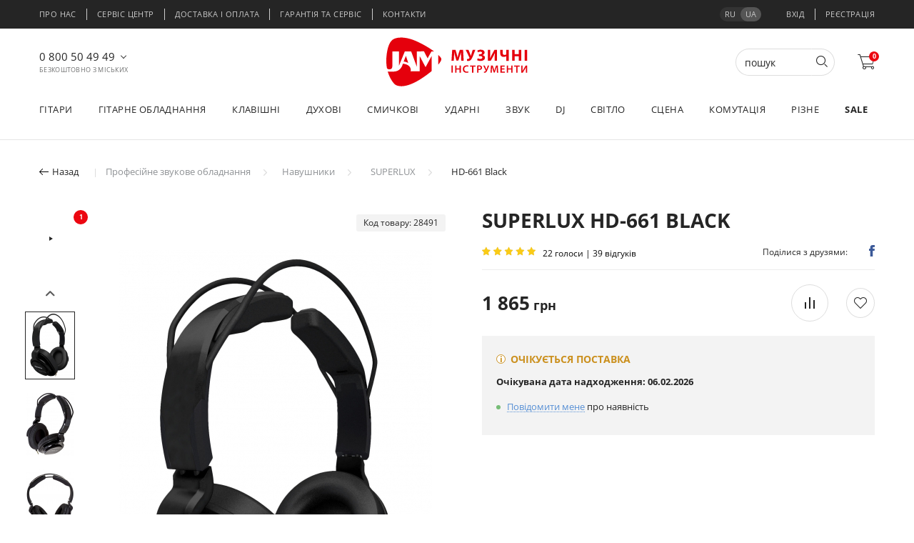

--- FILE ---
content_type: text/html; charset=UTF-8
request_url: https://jam.ua/ua/superlux-hd661black
body_size: 47563
content:
<!DOCTYPE html><html lang="ua"><head><!-- Google Tag Manager --><script>(function(w,d,s,l,i){w[l]=w[l]||[];w[l].push({'gtm.start':
                new Date().getTime(),event:'gtm.js'});var f=d.getElementsByTagName(s)[0],
            j=d.createElement(s),dl=l!='dataLayer'?'&l='+l:'';j.async=true;j.src=
            'https://www.googletagmanager.com/gtm.js?id='+i+dl;f.parentNode.insertBefore(j,f);
        })(window,document,'script','dataLayer','GTM-N5PNHN');</script><!-- End Google Tag Manager --><meta charset="UTF-8"><meta http-equiv="X-UA-Compatible" content="IE=edge"><meta name="viewport" content="width=device-width, initial-scale=1.0, maximum-scale=1.0, user-scalable=no"><meta name="format-detection" content="telephone=no"><link rel="canonical" href="https://jam.ua/ua/superlux-hd661black" /><title>ᐉ Навушники SUPERLUX HD-661 Black • Купити навушники SUPERLUX HD-661 Black в Києві • Інтернет магазин музичних інструментів Jam.ua</title><meta name="description" content="Навушники SUPERLUX HD-661 Black в музичному магазині ♬ JAM ♬ Купити навушники SUPERLUX HD-661 Black в Києві ★ Доставка по Україні ★ Офіційна гарантія!"><meta name="keywords" content="Навушники SUPERLUX HD661 BLACK, навушники HD661"><style>@charset "UTF-8";html{box-sizing:border-box;font-family:sans-serif;line-height:1.15;-webkit-text-size-adjust:100%;-ms-text-size-adjust:100%;-ms-overflow-style:scrollbar}*,::after,::before{box-sizing:inherit}@-ms-viewport{width:device-width}footer,header,nav,section{display:block}body{margin:0;font-family:-apple-system,BlinkMacSystemFont,"Segoe UI",Roboto,"Helvetica Neue",Arial,sans-serif;font-size:1rem;font-weight:400;line-height:1.5;color:#212529;background-color:#fff}h2,h3,h4,h5,h6{margin-top:0;margin-bottom:.5rem}p{margin-top:0;margin-bottom:1rem}address{margin-bottom:1rem;font-style:normal;line-height:inherit}ul{margin-top:0;margin-bottom:1rem}ul ul{margin-bottom:0}strong{font-weight:bolder}a{color:#007bff;text-decoration:none;background-color:transparent;-webkit-text-decoration-skip:objects}img{vertical-align:middle;border-style:none}svg:not(:root){overflow:hidden}[role=button],a,button,input,label{-ms-touch-action:manipulation;touch-action:manipulation}table{border-collapse:collapse}th{text-align:left}label{display:inline-block;margin-bottom:.5rem}button,input{margin:0;font-family:inherit;font-size:inherit;line-height:inherit}button,input{overflow:visible}button{text-transform:none}[type=submit],button,html [type=button]{-webkit-appearance:button}[type=button]::-moz-focus-inner,[type=submit]::-moz-focus-inner,button::-moz-focus-inner{padding:0;border-style:none}input[type=checkbox]{box-sizing:border-box;padding:0}[type=search]{outline-offset:-2px;-webkit-appearance:none}[type=search]::-webkit-search-cancel-button,[type=search]::-webkit-search-decoration{-webkit-appearance:none}::-webkit-file-upload-button{font:inherit;-webkit-appearance:button}h2,h3,h4,h5,h6{margin-bottom:.5rem;font-family:inherit;font-weight:500;line-height:1.1;color:inherit}h2{font-size:2rem}h3{font-size:1.75rem}h4{font-size:1.5rem}h5{font-size:1.25rem}h6{font-size:1rem}.img-fluid{max-width:100%;height:auto}.container{margin-right:auto;margin-left:auto;padding-right:15px;padding-left:15px;width:100%}@media (min-width:576px){.container{max-width:540px}}@media (min-width:768px){.container{max-width:720px}}@media (min-width:992px){.container{max-width:960px}}@media (min-width:1200px){.container{max-width:1140px}}.container-fluid{width:100%;margin-right:auto;margin-left:auto;padding-right:15px;padding-left:15px;width:100%}.row{display:-ms-flexbox;display:flex;-ms-flex-wrap:wrap;flex-wrap:wrap;margin-right:-15px;margin-left:-15px}.col-lg-3,.col-lg-4,.col-md-4,.col-md-6,.col-sm-6{position:relative;width:100%;min-height:1px;padding-right:15px;padding-left:15px}@media (min-width:576px){.col-sm-6{-ms-flex:0 0 50%;flex:0 0 50%;max-width:50%}}@media (min-width:768px){.col-md-4{-ms-flex:0 0 33.333333%;flex:0 0 33.333333%;max-width:33.333333%}.col-md-6{-ms-flex:0 0 50%;flex:0 0 50%;max-width:50%}}@media (min-width:992px){.col-lg-3{-ms-flex:0 0 25%;flex:0 0 25%;max-width:25%}.col-lg-4{-ms-flex:0 0 33.333333%;flex:0 0 33.333333%;max-width:33.333333%}}.form-control{display:block;width:100%;padding:.5rem .75rem;font-size:1rem;line-height:1.25;color:#495057;background-color:#fff;background-image:none;background-clip:padding-box;border:1px solid rgba(0,0,0,.15);border-radius:.25rem}.form-control::-ms-expand{background-color:transparent;border:0}.form-control::-webkit-input-placeholder{color:#868e96;opacity:1}.form-control:-ms-input-placeholder{color:#868e96;opacity:1}.btn{display:inline-block;font-weight:400;text-align:center;white-space:nowrap;vertical-align:middle;border:1px solid transparent;padding:.5rem .75rem;font-size:1rem;line-height:1.25;border-radius:.25rem}.btn-secondary{color:#fff;background-color:#868e96;border-color:#868e96}.dropdown-menu{position:absolute;top:100%;left:0;z-index:1000;display:none;float:left;min-width:10rem;padding:.5rem 0;margin:.125rem 0 0;font-size:1rem;color:#212529;text-align:left;list-style:none;background-color:#fff;background-clip:padding-box;border:1px solid rgba(0,0,0,.15);border-radius:.25rem}.input-group{position:relative;display:-ms-flexbox;display:flex;width:100%}.input-group .form-control{position:relative;z-index:2;-ms-flex:1 1 auto;flex:1 1 auto;width:1%;margin-bottom:0}.input-group .form-control,.input-group-addon,.input-group-btn{display:-ms-flexbox;display:flex;-ms-flex-align:center;align-items:center}.input-group-addon,.input-group-btn{white-space:nowrap;vertical-align:middle}.input-group-addon{padding:.5rem .75rem;margin-bottom:0;font-size:1rem;font-weight:400;line-height:1.25;color:#495057;text-align:center;background-color:#e9ecef;border:1px solid rgba(0,0,0,.15);border-radius:.25rem}.input-group .form-control:not(:last-child){border-top-right-radius:0;border-bottom-right-radius:0}.input-group-addon:not(:first-child),.input-group-btn:not(:first-child)>.btn{border-top-left-radius:0;border-bottom-left-radius:0}.form-control+.input-group-addon:not(:first-child){border-left:0}.input-group-btn{position:relative;font-size:0;white-space:nowrap}.input-group-btn>.btn{position:relative}.input-group-btn:not(:first-child)>.btn{z-index:2;margin-left:-1px}.nav{display:-ms-flexbox;display:flex;-ms-flex-wrap:wrap;flex-wrap:wrap;padding-left:0;margin-bottom:0;list-style:none}.nav-link{display:block;padding:.5rem 1rem}.nav-tabs{border-bottom:1px solid #ddd}.nav-tabs .nav-item{margin-bottom:-1px}.nav-tabs .nav-link{border:1px solid transparent;border-top-left-radius:.25rem;border-top-right-radius:.25rem}.nav-tabs .nav-link.active{color:#495057;background-color:#fff;border-color:#ddd #ddd #fff}.tab-content>.tab-pane{display:none}.tab-content>.active{display:block}.catalog-el:not(.load-more){background:#fff}.popup-callback{width:300px;top:5%}.popup-callback .content{padding:70px 15px 40px}.popup-callback .content p br{display:none}</style><link rel="stylesheet" href="/css/all-ua.min.css?v1752225925"><!-- Favicon --><link rel="shortcut icon" href="/img/favicon/favicon.ico"><link rel="icon" href="/img/favicon/favicon32.png" sizes="32x32"><link href="/img/favicon/apple-touch-icon-16x16.png" rel="apple-touch-icon" sizes="16x16"><link href="/img/favicon/apple-touch-icon-32x32.png" rel="apple-touch-icon" sizes="32x32"><link href="/img/favicon/apple-touch-icon-57x57.png" rel="apple-touch-icon" sizes="57x57"><link href="/img/favicon/apple-touch-icon-72x72.png" rel="apple-touch-icon" sizes="72x72"><link href="/img/favicon/apple-touch-icon-114x114.png" rel="apple-touch-icon" sizes="114x114"><link href="/img/favicon/apple-touch-icon-144x144.png" rel="apple-touch-icon" sizes="144x144"><link href="/img/favicon/apple-touch-icon-152x152.png" rel="apple-touch-icon" sizes="152x152"><link href="/img/favicon/apple-touch-icon-180x180.png" rel="apple-touch-icon" sizes="180x180"><link rel="manifest" href="/img/favicon/manifest.json"><link rel="icon" type="image/png" href="/img/favicon/android-icon-36x36.png" sizes="36x36"><link rel="icon" type="image/png" href="/img/favicon/android-icon-48x48.png" sizes="48x48"><link rel="icon" type="image/png" href="/img/favicon/android-icon-72x72.png" sizes="72x72"><link rel="icon" type="image/png" href="/img/favicon/android-icon-96x96.png" sizes="96x96"><link rel="icon" type="image/png" href="/img/favicon/android-icon-144x144.png" sizes="144x144"><link rel="icon" type="image/png" href="/img/favicon/android-icon-192x192.png" sizes="192x192"><!--[if lt IE 9]><script src="https://oss.maxcdn.com/html5shiv/3.7.2/html5shiv.min.js"></script><script src="https://oss.maxcdn.com/respond/1.4.2/respond.min.js"></script><![endif]--><link rel="alternate" hreflang="ru-ua" href="https://jam.ua/superlux-hd661black" /><link rel="alternate" hreflang="uk-ua" href="https://jam.ua/ua/superlux-hd661black" /></head><body data-user-status="guest"><!-- Google Tag Manager (noscript) --><noscript><iframe src="https://www.googletagmanager.com/ns.html?id=GTM-N5PNHN"
                  height="0" width="0" style="display:none;visibility:hidden"></iframe></noscript><!-- End Google Tag Manager (noscript) --><div id="page-preloader"><div class="sk-circle"><div class="sk-circle1 sk-child"></div><div class="sk-circle2 sk-child"></div><div class="sk-circle3 sk-child"></div><div class="sk-circle4 sk-child"></div><div class="sk-circle5 sk-child"></div><div class="sk-circle6 sk-child"></div><div class="sk-circle7 sk-child"></div><div class="sk-circle8 sk-child"></div><div class="sk-circle9 sk-child"></div><div class="sk-circle10 sk-child"></div><div class="sk-circle11 sk-child"></div><div class="sk-circle12 sk-child"></div></div></div><header class="main-header"><div class="secondary-menu container-fluid"><div class="container"><div class="row justify-content-between"><div class="secondary-menu__inner"><ul class="secondary-menu__list"><li class="secondary-menu__item"><a href="https://jam.ua/ua/about">Про нас</a></li><li class="secondary-menu__item"><a href="https://jam.ua/ua/service-center">Сервіс центр</a></li><li class="secondary-menu__item"><a href="https://jam.ua/ua/how-to-buy">Доставка і оплата</a></li><li class="secondary-menu__item"><a href="https://jam.ua/ua/guarantee">Гарантія та Сервіс</a></li><li class="secondary-menu__item"><a href="https://jam.ua/ua/contacts">Контакти</a></li></ul></div><div class="header-login"><ul class="lang-select"><li><a href="https://jam.ua/ru/superlux-hd661black">ru</a></li><li class="active"><a href="https://jam.ua/ru/superlux-hd661black">ua</a></li></ul><div class="login" id="loginHTML"><a href="#" class="login-btn">Вхід</a></div><div class="user-block" id="logoutHTML"><a href="#"
           class="user-block__reg registration-btn">Реєстрація</a></div></div></div></div></div><div class="container middle-menu"><div class="row"><button type="button" class="menu-btn"><span class="ico-bar"></span><span class="ico-bar"></span><span class="ico-bar"></span></button><div class="header-phone"><ul class="header-phone-list"><li x-ms-format-detection="none" class="phone-list__item"><a href="tel:0800504949">0 800 50 49 49</a><span class="phone-list__title">Безкоштовно з міських</span></li><li x-ms-format-detection="none" class="phone-list__item"><a href="tel:+380664053131">066 405 31 31</a><span class="phone-list__title">З мобільного</span></li></ul></div><div class="main-logo"><a href="/" class="main-logo__desctop"><img src="/img/jam-logo_full_ukr.svg" alt="Jam logo"></a><a href="/" class="main-logo__mobile"><img src="/img/jam-logo_without_text.svg" alt="Jam logo"></a></div><div class="header-icons"><form action="/search" method="post" class="main-search"><div class="input-group"><input type="search" name="query" class="form-control" autocomplete="off" placeholder="пошук"
                               aria-label="Пошук"><span class="input-group-btn"><button class="btn btn-secondary" type="button"><i class="icon-search"></i></button></span></div><div class="navbar-search__wrap"></div></form><a href="#" role="button" class="icon-search main-search__btn"></a><div id="header_compare"><div class="navbar-compare" style="display:  none "><span class="compare-items-count navbar-count">0</span><a href="/compare/" class="icon-compare"></a><div class="navbar-compare__wrap"><h6></h6><ul class="navbar-compare__list"></ul></div></div></div><div id="header_wishlist"><div class="navbar-wishlist" style="display:  none "><a href="/my#profileWishlist" class="icon-heart"></a><span class="wishlist-items-count navbar-count">0</span><div class="navbar-wishlist__wrap"><h6>Список бажаного</h6><p>У вашому списку 0 Товарів на сумму 0 грн</p><ul class="navbar-wishlist__list"></ul><div class="navbar-wishlist__btn"><a href="/wishlist"
                   class="button button-black">Переглянути усі
                    (0)</a></div></div></div></div><div id="header_cart"><div class="navbar-cart"><a href="/cart" class="icon-cart"></a><span class="cart-items-count navbar-count">0</span><div class="navbar-cart__wrap"><div class="navbar-cart__empty"><i class="icon-cart"></i><div class="cart-empty__text"><h6>Ваш кошик порожній</h6><p>Виберіть потрібний товар у <a
                                    href="/">каталозі</a></p></div></div></div></div></div></div></div></div><nav class="main-menu"><div class="container"><ul class="main-menu__list row justify-content-between"><li class="main-menu__item"><a href="/guitars" class="main-menu__link">Гітари</a><div class="drop-menu"><div class="container"><div class="row drop-menu__inner"><div class="drop-menu__container"><div class="drop-menu__item"><p class="item-category"><a href="/electric_guitars">Електрогітари</a></p><ul class="drop-menu__list"><li><a href="/electric_guitars/6-string">6-струнні</a></li><li><a href="/electric_guitars/7-string">7-струнні</a></li><li><a href="/electric_guitars/8-string">8-струнні</a></li><li><a href="/electric_guitars/pa-set">Набори та комплекти</a></li><li><a href="/electric_guitars/digital-modeling-guitars">Моделюючі гітари</a></li><li><a href="/electric_guitars/lefthanded">Лівосторонні</a></li></ul></div><div class="drop-menu__item"><p class="item-category"><a href="/bass_guitars">Бас-гітари</a></p><ul class="drop-menu__list"><li><a href="/bass_guitars/4string">4-струнні</a></li><li><a href="/bass_guitars/5string">5-струнні</a></li><li><a href="/bass_guitars/6string">6-струнні</a></li><li><a href="/bass_guitars/acoustic-bassguitar">Акустичні баси</a></li><li><a href="/bass_guitars/lefthanded">Лівосторонні</a></li></ul></div><div class="drop-menu__item"><p class="item-category"><a href="/acoustic_guitars">Акустичні гітари</a></p><ul class="drop-menu__list"><li><a href="/acoustic_guitars/6-string">6-струнні</a></li><li><a href="/acoustic_guitars/12-strings">12-струнні</a></li><li><a href="/acoustic_guitars/pa-set">Набори та комплекти</a></li><li><a href="/acoustic_guitars/lefthanded">Лівосторонні</a></li></ul></div><div class="drop-menu__item"><p class="item-category"><a href="/acoustic-electric-guitars">Електро-акустичні гітари</a></p><ul class="drop-menu__list"><li><a href="/acoustic-electric-guitars/6-string">6-струнні</a></li><li><a href="/acoustic-electric-guitars/12-strings">12-струнні</a></li><li><a href="/acoustic-electric-guitars/lefthanded">Лівосторонні</a></li></ul></div><div class="drop-menu__item"><p class="item-category"><a href="/classical_guitars">Класичні гітари</a></p><ul class="drop-menu__list"><li><a href="/classical_guitars/scale-4-4">Повнорозмірні 4/4</a></li><li><a href="/classical_guitars/scale-3-4/scale-1-2">Зменшені 3/4, 1/2</a></li><li><a href="/classical_guitars/pa-set">Набори та комплекти</a></li><li><a href="/classical_guitars/piezo-pickup">Зі звукознімачем</a></li></ul></div><div class="drop-menu__item"><p class="item-category"><a href="/silent_guitars">Silent гітари</a></p></div><div class="drop-menu__item"><p class="item-category"><a href="/travel-guitars">Тревел гітари</a></p></div><div class="drop-menu__item"><p class="item-category"><a href="/ukulele">Укулеле</a></p></div><div class="drop-menu__item"><p class="item-category"><a href="/mandolin/banjo">Мандоліни і банджо</a></p></div></div><div class="drop-menu__banner"><img src="/images/menu/270/category-270x422-gt.png" alt="" loading="lazy"></div></div></div></div></li><li class="main-menu__item"><a href="/guitar_equipment" class="main-menu__link">Гітарне обладнання</a><div class="drop-menu"><div class="container"><div class="row drop-menu__inner"><div class="drop-menu__container"><div class="drop-menu__item"><p class="item-category"><a href="/">Гітарне підсилення</a></p><ul class="drop-menu__list"><li><a href="/guitar_combo">Комбопідсилювачі</a></li><li><a href="/guitar_head_amp">Підсилювачі-голови</a></li><li><a href="/guitar_cab">Гітарні кабінети</a></li><li><a href="/tubes">Лампи для підсилювачів</a></li><li><a href="/guitar_loudspeakers">Гітарні динаміки</a></li><li><a href="/footcontrollers">Футконтролери</a></li><li><a href="/cable/readymade-cable/instrumental-cable">Гітарні шнури</a></li></ul></div><div class="drop-menu__item"><p class="item-category"><a href="/effect_pedals">Гітарні ефекти</a></p><ul class="drop-menu__list"><li><a href="/effect_pedals">Педалі ефектів</a></li><li><a href="/effect_pedals/multieffect-processor">Процесори ефектів</a></li><li><a href="/pedalboards">Педалборди, блоки живлення</a></li></ul></div><div class="drop-menu__item"><p class="item-category"><a href="/guitar_strings">Струни для гітар</a></p><ul class="drop-menu__list"><li><a href="/stringwinders">Ключі для намотування струн</a></li></ul></div><div class="drop-menu__item"><p class="item-category"><a href="/picks">Медіатори</a></p><ul class="drop-menu__list"><li><a href="/picks/guitar_picks">Традиційні</a></li><li><a href="/picks/fingerpicks_thumbpicks">Кігті на пальці</a></li></ul></div><div class="drop-menu__item"><p class="item-category"><a href="/guitar-pickups">Звукознімачі</a></p><ul class="drop-menu__list"><li><a href="/guitar-pickups/humbucker">Хамбакери</a></li><li><a href="/guitar-pickups/singlecoil/single-pickup-humcancelling">Сингли</a></li><li><a href="/guitar-pickups/for-bass-guitar">Для бас-гітар</a></li><li><a href="/guitar-pickups/for-acoustic-guitar">Для акустичних гітар</a></li><li><a href="/guitar_gear/pickup-rings/pickup-cover/screws">Рамки, кришки, кріплення</a></li></ul></div><div class="drop-menu__item"><p class="item-category"><a href="/pots_switches">Гітарна електроніка</a></p><ul class="drop-menu__list"><li><a href="/pots_switches/guitar-pots">Потенціометри</a></li><li><a href="/guitar_preamps_eq">Преампи, еквалайзери</a></li></ul></div><div class="drop-menu__item"><p class="item-category"><a href="/guitar_gear">Гітарна механіка</a></p><ul class="drop-menu__list"><li><a href="/guitar_machine_heads">Кілки</a></li><li><a href="/guitar_bridge_tremolo">Бриджі, тремоло</a></li><li><a href="/guitar_frets_position_markers">Лади, маркери ладів</a></li><li><a href="/guitar_nut_saddle">Поріжки, сідла</a></li><li><a href="/guitar_gear/trussod-wrenches/trussrods">Анкерні прути, ключі</a></li><li><a href="/guitar_gear/guitar-pickguards-panels">Пікгарди, панелі</a></li><li><a href="/guitar_gear/electronic-compartment-cover/tremolo-compartment-covers">Кришки відсіків</a></li></ul></div><div class="drop-menu__item"><p class="item-category"><a href="/">Аксесуари</a></p><ul class="drop-menu__list"><li><a href="/gigbags">Чохли</a></li><li><a href="/cases">Кейси</a></li><li><a href="/stands_holders_clamps">Стійки, тримачі</a></li><li><a href="/guitar_straplocks">Стреплоки</a></li><li><a href="/guitar_straps">Ремені</a></li><li><a href="/guitar_capos">Каподастри</a></li><li><a href="/guitar_slider">Слайдери</a></li><li><a href="/guitar_maintanance">Засоби по догляду</a></li><li><a href="/feedback_supresors">Супресори</a></li><li><a href="/guitar_finger_trainres">Тренажери для пальців</a></li></ul></div></div><div class="drop-menu__banner"><img src="/images/menu/270/category-270x422-thr10ii.png" alt="" loading="lazy"></div></div></div></div></li><li class="main-menu__item"><a href="/keyboards" class="main-menu__link">Клавішні</a><div class="drop-menu"><div class="container"><div class="row drop-menu__inner"><div class="drop-menu__container"><div class="drop-menu__item"><p class="item-category"><a href="/portable_keyboards">Синтезатори</a></p><ul class="drop-menu__list"><li><a href="/portable_keyboards/entertainment">Розважальні</a></li><li><a href="/portable_keyboards/arranger_workstations">Аранжувальні</a></li><li><a href="/portable_keyboards/pro_synthesizers">Професійні</a></li></ul></div><div class="drop-menu__item"><p class="item-category"><a href="/digital_piano/synths_stage_pianos">Цифрові піаніно</a></p><ul class="drop-menu__list"><li><a href="/digital_piano">Інтер&#039;єрні</a></li><li><a href="/digital_piano/digital-grand-piano">Кабінетні роялі</a></li><li><a href="/synths_stage_pianos">Сценічні</a></li></ul></div><div class="drop-menu__item"><p class="item-category"><a href="/piano">Піаніно</a></p><ul class="drop-menu__list"><li><a href="/piano/silent">З системою Silent</a></li></ul></div><div class="drop-menu__item"><p class="item-category"><a href="/grand_piano">Роялі</a></p><ul class="drop-menu__list"><li><a href="/disklaviers">Дисклавіри</a></li></ul></div><div class="drop-menu__item"><p class="item-category"><a href="/MIDI_keyboards">MIDI клавіатури</a></p><ul class="drop-menu__list"><li><a href="/MIDI_controllers">MIDI контролери</a></li></ul></div><div class="drop-menu__item"><p class="item-category"><a href="/accordeons">Акордеони</a></p></div><div class="drop-menu__item"><p class="item-category"><a href="/keyboard_accessories">Аксесуари</a></p><ul class="drop-menu__list"><li><a href="/keyboard_instruments_bags_cases">Чохли, кейси, сумки</a></li><li><a href="/keyboard_instruments_stands">Стійки, тримачі</a></li><li><a href="/bench">Банкетки</a></li><li><a href="/keyboard_accessories/midi_interface">MIDI інтерфейси</a></li><li><a href="/keyboard_accessories/pedals">Педалі</a></li><li><a href="/keyboard_accessories/power_adaptors">Блоки живлення</a></li><li><a href="/keyboard_accessories/powered_pa">Акустика</a></li><li><a href="/keyboard_accessories/expansion_boards">Плати розширення</a></li></ul></div></div><div class="drop-menu__banner"><img src="/images/menu/270/category-270x422-clav.png" alt="" loading="lazy"></div></div></div></div></li><li class="main-menu__item"><a href="/woodwind" class="main-menu__link">Духові</a><div class="drop-menu"><div class="container"><div class="row drop-menu__inner"><div class="drop-menu__container"><div class="drop-menu__item"><p class="item-category"><a href="/harmonicas">Губні гармоніки</a></p><ul class="drop-menu__list"><li><a href="/harmonicas/diatonic-harmonicas">Діатонічні</a></li><li><a href="/harmonicas/chromatic-harmonicas">Хроматичні</a></li><li><a href="/harmonicas/historic-gift-harmonicas">Подарункові</a></li></ul></div><div class="drop-menu__item"><p class="item-category"><a href="/pianicas">Піаніки</a></p></div><div class="drop-menu__item"><p class="item-category"><a href="/">Дерев&#039;яні духові</a></p><ul class="drop-menu__list"><li><a href="/recorders">Блок-флейти</a></li><li><a href="/saxophones">Саксофони</a></li><li><a href="/flutes">Флейти</a></li><li><a href="/clarinets">Кларнети</a></li><li><a href="/oboes">Гобої</a></li></ul></div><div class="drop-menu__item"><p class="item-category"><a href="/">Мідні духові</a></p><ul class="drop-menu__list"><li><a href="/trumpets">Труби</a></li><li><a href="/horns">Горни</a></li><li><a href="/cornets">Корнети</a></li><li><a href="/flugelhorns">Флюгельгорни</a></li><li><a href="/french_horns">Валторни</a></li><li><a href="/trombones">Тромбони</a></li><li><a href="/tubas_euphoniums">Туби, ефоніуми</a></li><li><a href="/baritones">Баритони</a></li></ul></div><div class="drop-menu__item"><p class="item-category"><a href="/">Аксесуари</a></p><ul class="drop-menu__list"><li><a href="/woodwind_instruments_bags_cases">Чохли, кейси, сумки</a></li><li><a href="/woodwind_instruments_stands_holders">Стійки, тримачі</a></li><li><a href="/reeds">Тростини для духових</a></li><li><a href="/reeds_accessories">Кейси для тростин</a></li><li><a href="/ligatures">Лігатури, ковпачки, ліри</a></li><li><a href="/woodwind_straps">Ремені для духових</a></li><li><a href="/mouthpieces">Мундштуки</a></li><li><a href="/silent-brass">Сурдини</a></li><li><a href="/woodwind_maintenance">Засоби по догляду</a></li></ul></div></div><div class="drop-menu__banner"><img src="/images/menu/270/category-270x422-sax.png" alt="" loading="lazy"></div></div></div></div></li><li class="main-menu__item"><a href="/stringed_instruments" class="main-menu__link">Смичкові</a><div class="drop-menu"><div class="container"><div class="row drop-menu__inner"><div class="drop-menu__container"><div class="drop-menu__item"><p class="item-category"><a href="/stringed-instruments-accessories">Аксеcуари</a></p><ul class="drop-menu__list"><li><a href="/stringed_instruments_cases">Кейси</a></li><li><a href="/stringed_instruments_stands">Стійки, тримачі</a></li><li><a href="/bows">Смички</a></li><li><a href="/rosin">Каніфоль</a></li><li><a href="/stringed-instruments-accessories/bowed_chinrest">Підборідники</a></li><li><a href="/stringed-instruments-accessories/shoulder-rest">Містки</a></li><li><a href="/stringed-instruments-accessories/bowed_pegs">Кілки</a></li><li><a href="/stringed_piezo_pickups">Звукознімачі</a></li><li><a href="/stringed-instruments-maintenance">Засоби по догляду</a></li></ul></div><div class="drop-menu__item"><p class="item-category"><a href="/violins">Скрипки</a></p><ul class="drop-menu__list"><li><a href="/violins/scale-4-4">Повнорозмірні 4/4</a></li><li><a href="/violins/scale-3-4">Зменшені 3/4</a></li><li><a href="/violins/scale-1-2">Зменшені 1/2</a></li><li><a href="/violins/scale-1-4/scale-1-8/1-16-scale/1-32-scale">Зменшені 1/4 - 1/32</a></li></ul></div><div class="drop-menu__item"><p class="item-category"><a href="/violas">Альти</a></p></div><div class="drop-menu__item"><p class="item-category"><a href="/cellos">Віолончелі</a></p></div><div class="drop-menu__item"><p class="item-category"><a href="/double-bass">Контрабаси</a></p></div><div class="drop-menu__item"><p class="item-category"><a href="/stringed_instruments_strings">Струни для смичкових</a></p></div></div><div class="drop-menu__banner"><img src="/images/menu/270/category-270x422-viol.png" alt="" loading="lazy"></div></div></div></div></li><li class="main-menu__item"><a href="/drums" class="main-menu__link">Ударні</a><div class="drop-menu"><div class="container"><div class="row drop-menu__inner"><div class="drop-menu__container"><div class="drop-menu__item"><p class="item-category"><a href="/electronic_drum_kits">Електронні ударні</a></p><ul class="drop-menu__list"><li><a href="/electronic_drum_kits/electronic_drumkits">Ударні установки</a></li><li><a href="/electronic_drum_kits/electronic_percussion">Електронна перкусія</a></li><li><a href="/electronic_drum_kits/drum_pads">Педи</a></li><li><a href="/electronic_drum_kits/drum_trigger_module">Драм модулі</a></li><li><a href="/electronic_drum_kits/drum-machine">Драм машини</a></li><li><a href="/electronic_drum_kits/drum_triggers">Тригери</a></li></ul></div><div class="drop-menu__item"><p class="item-category"><a href="/">Акустичні ударні</a></p><ul class="drop-menu__list"><li><a href="/drum_kits">Ударні установки</a></li><li><a href="/snare_drums">Робочі барабани</a></li><li><a href="/bassdrum">Бас-барабани</a></li><li><a href="/toms">Томи</a></li></ul></div><div class="drop-menu__item"><p class="item-category"><a href="/marching_drums">Маршові барабани</a></p></div><div class="drop-menu__item"><p class="item-category"><a href="/drum_cymbals">Тарілки для ударних</a></p><ul class="drop-menu__list"><li><a href="/drum_cymbals/hi-hat">Хай-хет</a></li><li><a href="/drum_cymbals/crash">Креш</a></li><li><a href="/drum_cymbals/ride">Райд</a></li><li><a href="/drum_cymbals/china">Чайна</a></li><li><a href="/drum_cymbals/orchestral-cymbals">Оркестрові тарілки</a></li></ul></div><div class="drop-menu__item"><p class="item-category"><a href="/">Перкусія</a></p><ul class="drop-menu__list"><li><a href="/cajon">Кахони</a></li><li><a href="/djembes">Джембе</a></li><li><a href="/congas">Конги</a></li><li><a href="/bongos">Бонги</a></li><li><a href="/cowbells">Коубелли</a></li><li><a href="/timbales-samba-drum">Тімбале, самба</a></li><li><a href="/hand-percussion">Ручна перкусія</a></li><li><a href="/tambourine">Тамбурини</a></li><li><a href="/steel-tongue-drums">Глюкофони</a></li></ul></div><div class="drop-menu__item"><p class="item-category"><a href="/drum_sticks_brushes">Барабанні палички</a></p><ul class="drop-menu__list"><li><a href="/percussion-sticks-mallets">Палички для перкусії</a></li></ul></div><div class="drop-menu__item"><p class="item-category"><a href="/drumheads">Пластики</a></p><ul class="drop-menu__list"><li><a href="/drumheads/bassdrum-drumheads">Для бас-барабана</a></li><li><a href="/drumheads/snaredrum-drumheads">Для малого</a></li><li><a href="/drumheads/tom-drumheads">Для томів</a></li><li><a href="/drumheads/sets">Набори пластиків</a></li></ul></div><div class="drop-menu__item"><p class="item-category"><a href="/footpedals">Педалі для бас-барабана</a></p></div><div class="drop-menu__item"><p class="item-category"><a href="/drum_stands_clamps_holders">Стійки і механіка</a></p></div><div class="drop-menu__item"><p class="item-category"><a href="/">Аксесуари</a></p><ul class="drop-menu__list"><li><a href="/snare_wires">Пружини, обода</a></li><li><a href="/practice-pads">Тренувальні педи</a></li><li><a href="/kickpads-dapers">Кікпеди, демпфери</a></li><li><a href="/drumstool">Стільчики</a></li><li><a href="/drums_bags_cases">Чохли, кейси, сумки</a></li><li><a href="/drum_maintenance">Засоби по догляду</a></li><li><a href="/drum_keys">Ключі</a></li></ul></div><div class="drop-menu__item"><p class="item-category"><a href="/orchestral-percussion">Оркестрова перкусія</a></p><ul class="drop-menu__list"><li><a href="/orchestral-percussion/timpani">Литаври</a></li><li><a href="/orchestral-percussion/xylophone">Ксилофони</a></li><li><a href="/orchestral-percussion/marimba">Марімби</a></li><li><a href="/orchestral-percussion/vibraphone">Вібрафони</a></li></ul></div></div><div class="drop-menu__banner"><img src="/images/menu/270/category-270x422-drums.png" alt="" loading="lazy"></div></div></div></div></li><li class="main-menu__item"><a href="/profesional_audio" class="main-menu__link">Звук</a><div class="drop-menu"><div class="container"><div class="row drop-menu__inner"><div class="drop-menu__container"><div class="drop-menu__item"><p class="item-category"><a href="/proaudio_systems">Акустичні системи</a></p><ul class="drop-menu__list"><li><a href="/proaudio_systems/active">Активні</a></li><li><a href="/proaudio_systems/passive">Пасивні</a></li><li><a href="/desktop-audio-systems">Портативні</a></li><li><a href="/celling-all-weather-speakers">Інсталяційна акустика</a></li><li><a href="/proaudio_systems/pa-set">Набори та комплекти</a></li><li><a href="/loudspeakers">Гучномовці</a></li><li><a href="/hf-compression-drivers">ВЧ драйвери</a></li><li><a href="/cabinet_parts">Комплектуючі</a></li></ul></div><div class="drop-menu__item"><p class="item-category"><a href="/subwoofers">Сабвуфери</a></p><ul class="drop-menu__list"><li><a href="/subwoofers/active">Активні</a></li><li><a href="/subwoofers/passive">Пасивні</a></li></ul></div><div class="drop-menu__item"><p class="item-category"><a href="/studio_monitor_speakers">Студійні монітори</a></p></div><div class="drop-menu__item"><p class="item-category"><a href="/power_amps">Підсилювачі потужності</a></p><ul class="drop-menu__list"><li><a href="/power_amps/2channel">2-канальні</a></li><li><a href="/power_amps/4channel">4-канальні</a></li><li><a href="/power_amps/70v100v">Трансляційні</a></li></ul></div><div class="drop-menu__item"><p class="item-category"><a href="/megaphones">Мегафони</a></p></div><div class="drop-menu__item"><p class="item-category"><a href="/microphones">Мікрофони шнурові</a></p><ul class="drop-menu__list"><li><a href="/microphones/all-purpose-mic">Універсальні</a></li><li><a href="/microphones/vocal-mic">Вокальні</a></li><li><a href="/microphones/instrument-mic">Інструментальні</a></li><li><a href="/microphones/conference-mic">Конференц</a></li><li><a href="/microphones/measurment-mic">Вимірювальні</a></li><li><a href="/microphones/usb-microphone">USB мікрофони</a></li><li><a href="/microphones/ios_android_mic">Для планшетів, смартфонів</a></li><li><a href="/mic_accessories">Мікрофонні аксесуари</a></li></ul></div><div class="drop-menu__item"><p class="item-category"><a href="/wireless_mics">Радіомікрофони/системи</a></p><ul class="drop-menu__list"><li><a href="/wireless_mics/2.4ghz">2.4ГГц діапазон</a></li><li><a href="/wireless_mics/uhf">UHF діапазон</a></li><li><a href="/wireless_mics/vhf">VHF діапазон</a></li><li><a href="/wireless_mics/guitar_wireless">Інструментальні радіосистеми</a></li><li><a href="/wireless_mics/inearsystem">In-ear системи</a></li></ul></div><div class="drop-menu__item"><p class="item-category"><a href="/headphones">Навушники</a></p><ul class="drop-menu__list"><li><a href="/headphones/wireless">Бездротові навушники</a></li><li><a href="/headphones/studio">Студійні навушники</a></li><li><a href="/headphones/media_dj_models">Медіа, DJ моделі</a></li><li><a href="/headphones/inear">Внутрішньоканальні навушники</a></li><li><a href="/headphones/headphones-ear-pad">Амбушюри</a></li><li><a href="/headphones/earplugs">Беруші</a></li></ul></div><div class="drop-menu__item"><p class="item-category"><a href="/mixing_desks">Мікшерні пульти</a></p><ul class="drop-menu__list"><li><a href="/mixing_desks/analog">Аналогові пульти</a></li><li><a href="/mixing_desks/digital">Цифрові консолі</a></li><li><a href="/mixing_desks/powered-mixer">Мікшери з підсилювачем</a></li><li><a href="/peripherials-for-mixing-desks">Периферія для мікшерів</a></li></ul></div><div class="drop-menu__item"><p class="item-category"><a href="/signal_processors">Обробка / процесори</a></p><ul class="drop-menu__list"><li><a href="/signal_processors/reverb-unit">Ревербератори</a></li><li><a href="/signal_processors/compressor-limiter-gate">Компресори, лімітери, гейти</a></li><li><a href="/signal_processors/graphic-equalizer">Еквалайзери</a></li><li><a href="/signal_processors/crossover">Кросовери</a></li><li><a href="/signal_processors/headphone-amplifier">Підсилювачі для навушників</a></li><li><a href="/di-box">Директ бокси (D.I. Box)</a></li><li><a href="/signal_processors/speaker-dsp-processor">Спікер процесори</a></li></ul></div><div class="drop-menu__item"><p class="item-category"><a href="/pc-audiointerface">Аудіоінтерфейси</a></p><ul class="drop-menu__list"><li><a href="/pc-audiointerface/usb">USB</a></li><li><a href="/pc-audiointerface/ios_android">Для планшетів, смартфонів</a></li><li><a href="/pc-audiointerface/streaming-audiointerface">Для трансляцій</a></li></ul></div><div class="drop-menu__item"><p class="item-category"><a href="/professional_audio_bags_cases">Чохли, кейси, сумки</a></p><ul class="drop-menu__list"><li><a href="/professional_audio_bags_cases/for-rack-devices">Для рекових приладів</a></li><li><a href="/professional_audio_bags_cases/for-pa-systems">Для акустичних систем</a></li><li><a href="/professional_audio_bags_cases/for-microphones">Для мікрофонів</a></li><li><a href="/professional_audio_bags_cases/for-mixing-desks">Для мікшерних пультів</a></li></ul></div><div class="drop-menu__item"><p class="item-category"><a href="/professional_audio_stands">Стійки, тримачі</a></p><ul class="drop-menu__list"><li><a href="/professional_audio_stands/for-microphones">Для мікрофонів</a></li><li><a href="/professional_audio_stands/for-pa-systems">Для акустичних систем</a></li><li><a href="/professional_audio_stands/for-rack-devices">Для рекових приладів</a></li><li><a href="/professional_audio_stands/for-apple-ipad">Для планшетів, смартфонів</a></li></ul></div></div><div class="drop-menu__banner"><img src="/images/menu/270/category-270x422-sound.png" alt="" loading="lazy"></div></div></div></div></li><li class="main-menu__item"><a href="/dj-equipment" class="main-menu__link">DJ</a><div class="drop-menu"><div class="container"><div class="row drop-menu__inner"><div class="drop-menu__container"><div class="drop-menu__item"><p class="item-category"><a href="/dj-controllers">DJ контролери</a></p></div><div class="drop-menu__item"><p class="item-category"><a href="/dj-players">DJ плеєри</a></p></div><div class="drop-menu__item"><p class="item-category"><a href="/dj-mixers">DJ мікшери</a></p></div><div class="drop-menu__item"><p class="item-category"><a href="/cartridges">Картриджі</a></p></div><div class="drop-menu__item"><p class="item-category"><a href="/turntables">Вінілові програвачі</a></p></div></div><div class="drop-menu__banner"><img src="/images/menu/270/category-270x422-dj.png" alt="" loading="lazy"></div></div></div></div></li><li class="main-menu__item"><a href="/lighting_eqipment" class="main-menu__link">Світло</a><div class="drop-menu"><div class="container"><div class="row drop-menu__inner"><div class="drop-menu__container"><div class="drop-menu__item"><p class="item-category"><a href="/lighting_eqipment">Світлові прилади</a></p><ul class="drop-menu__list"><li><a href="/moving_yokes">Голови Moving Yokes</a></li><li><a href="/scanners">Сканери</a></li><li><a href="/wash_lighting_fixtures">Заливне світло</a></li><li><a href="/followspot">Слідкуючі прожектори</a></li><li><a href="/effects">Світлові ефекти</a></li><li><a href="/strobe_effects">Стробоскопи</a></li><li><a href="/par_light">Світильники PAR</a></li><li><a href="/pinspot">Світильники Pinspot</a></li></ul></div><div class="drop-menu__item"><p class="item-category"><a href="/laser">Лазери</a></p><ul class="drop-menu__list"><li><a href="/laser/laser-effect-animation">Анімаційний</a></li><li><a href="/laser/laser-effect-firefly">Firefly</a></li><li><a href="/laser/laser-effect-beam">Beam</a></li><li><a href="/laser/laser-effect-meteor">Meteor</a></li></ul></div><div class="drop-menu__item"><p class="item-category"><a href="/foggers/bubble_machines/snow_machines">Генератори ефектів</a></p><ul class="drop-menu__list"><li><a href="/foggers">Дим машини</a></li><li><a href="/bubble_machines">Bubble машини</a></li><li><a href="/snow_machines">Сніг машини</a></li><li><a href="/confetti_cannon">Конфеті гармати</a></li><li><a href="/fluid">Рідина</a></li></ul></div><div class="drop-menu__item"><p class="item-category"><a href="/controllers_dmx">Контролери, пульти DMX</a></p></div><div class="drop-menu__item"><p class="item-category"><a href="/">Аксесуари</a></p><ul class="drop-menu__list"><li><a href="/lighting_fixtures_bags">Чохли, сумки</a></li><li><a href="/lighting_accessories">Стійки, тримачі, гаки</a></li></ul></div><div class="drop-menu__item"><p class="item-category"><a href="/led_lights">LED підсвітка</a></p></div></div><div class="drop-menu__banner"><img src="/images/menu/270/category-270x422-light.png" alt="" loading="lazy"></div></div></div></div></li><li class="main-menu__item"><a href="/show_system" class="main-menu__link">Сцена</a><div class="drop-menu"><div class="container"><div class="row drop-menu__inner"><div class="drop-menu__container"><div class="drop-menu__item"><p class="item-category"><a href="/truss_corners">Алюмінієві ферми</a></p></div><div class="drop-menu__item"><p class="item-category"><a href="/stage-trussrods-corners">Алюмінієві куточки</a></p></div><div class="drop-menu__item"><p class="item-category"><a href="/stage">Елементи підлоги сцени</a></p></div><div class="drop-menu__item"><p class="item-category"><a href="/couplers">З&#039;єднувачі для ферм</a></p></div><div class="drop-menu__item"><p class="item-category"><a href="/stage-trussrod-lifter">Підйомники</a></p></div></div><div class="drop-menu__banner"><img src="/images/menu/270/category-270x422-stage.png" alt="" loading="lazy"></div></div></div></div></li><li class="main-menu__item"><a href="/cable_sockets" class="main-menu__link">Комутація</a><div class="drop-menu"><div class="container"><div class="row drop-menu__inner"><div class="drop-menu__container"><div class="drop-menu__item"><p class="item-category"><a href="/cable">Кабель</a></p><ul class="drop-menu__list"><li><a href="/cable/instrumental-cable">Інструментальний</a></li><li><a href="/cable/mic-cable">Мікрофонний</a></li><li><a href="/cable/acoustic-cable">Акустичний</a></li><li><a href="/cable/ins-cable">Інсертний</a></li><li><a href="/cable/headphone-ext">Подовжувачі для навушників</a></li><li><a href="/cable/digital-cable">Цифровий</a></li><li><a href="/cable/midi_cable">MIDI кабель</a></li><li><a href="/cable/power-cable">Кабель живлення</a></li></ul></div><div class="drop-menu__item"><p class="item-category"><a href="/cable_multicore">Мультикори</a></p></div><div class="drop-menu__item"><p class="item-category"><a href="/cable_knife_tester">Кабельні тестери, ножі</a></p></div><div class="drop-menu__item"><p class="item-category"><a href="/cable_ties">Кабельні хомути</a></p></div><div class="drop-menu__item"><p class="item-category"><a href="/sockets_jacks">Роз&#039;єми</a></p><ul class="drop-menu__list"><li><a href="/sockets_jacks/1-4-jack">1/4&quot; JACK</a></li><li><a href="/sockets_jacks/xlr">XLR</a></li><li><a href="/sockets_jacks/speakon">SpeakOn</a></li></ul></div><div class="drop-menu__item"><p class="item-category"><a href="/adapter_connector">Перехідники</a></p></div></div><div class="drop-menu__banner"><img src="/images/menu/270/category-270x422-lavacable.png" alt="" loading="lazy"></div></div></div></div></li><li class="main-menu__item"><a href="/accessories" class="main-menu__link">Різне</a><div class="drop-menu"><div class="container"><div class="row drop-menu__inner"><div class="drop-menu__container"><div class="drop-menu__item"><p class="item-category"><a href="/tuner_metronome">Тюнери та метрономи</a></p></div><div class="drop-menu__item"><p class="item-category"><a href="/tuning_fork">Камертони</a></p></div><div class="drop-menu__item"><p class="item-category"><a href="/music_magazine">Музичні журнали</a></p></div><div class="drop-menu__item"><p class="item-category"><a href="/music_paper">Нотні зошити</a></p></div><div class="drop-menu__item"><p class="item-category"><a href="/stand_notepad">Пюпітри</a></p></div><div class="drop-menu__item"><p class="item-category"><a href="/conductors-baton">Диригентські палички</a></p></div><div class="drop-menu__item"><p class="item-category"><a href="/apparel">Брендовий одяг</a></p></div><div class="drop-menu__item"><p class="item-category"><a href="/page-turners">Контролери сторінок</a></p></div><div class="drop-menu__item"><p class="item-category"><a href="/batteries">Батарейки</a></p></div><div class="drop-menu__item"><p class="item-category"><a href="/music_gifts">Музичні сувеніри</a></p></div><div class="drop-menu__item"><p class="item-category"><a href="/gift-certificate">Подарункові сертифікати</a></p></div></div><div class="drop-menu__banner"><img src="/images/menu/270/category-270x422-others.png" alt="" loading="lazy"></div></div></div></div></li><li class="main-menu__item"><a href="/bstock" class="main-menu__link">SALE</a><div class="drop-menu"><div class="container"><div class="row drop-menu__inner"><div class="drop-menu__container"><div class="drop-menu__item"><p class="item-category"><a href="/bstock-guitars">Гітари</a></p></div><div class="drop-menu__item"><p class="item-category"><a href="/b-stock-guitar-gear">Гітарне обладнання</a></p></div><div class="drop-menu__item"><p class="item-category"><a href="/bstock_digital_keyboards_synths_paino">Клавішні інструменти</a></p></div><div class="drop-menu__item"><p class="item-category"><a href="/bstock-drums-and-percussion">Ударні і перкусія</a></p></div><div class="drop-menu__item"><p class="item-category"><a href="/b_stock_bowed">Смичкові інструменти</a></p></div><div class="drop-menu__item"><p class="item-category"><a href="/b_stock_woodwinds_n_brass">Духові інструменти</a></p></div><div class="drop-menu__item"><p class="item-category"><a href="/bstock-audio-equipment">Звукове обладнання</a></p></div><div class="drop-menu__item"><p class="item-category"><a href="/bstock_lighting_fixtures">Світлові прилади</a></p></div><div class="drop-menu__item"><p class="item-category"><a href="/bstock-bags-cases">Чохли, кейси, сумки</a></p></div><div class="drop-menu__item"><p class="item-category"><a href="/b_stock_stands_holders_clamps">Стійки, тримачі</a></p></div></div></div></div></div></li></ul></div></nav></header><div class="hover-menu"></div><div class="open-menu"></div><div class="open-navbar"></div><!--menu mobile--><div id="header_mobile"><div class="mobile-menu"><div class="top-nav-wrapper"><nav class="top-nav"><a href="javascript:void(0);" class="login-btn">Вхід</a><a href="javascript:void(0);" class="registration-btn">Реєстрація</a></nav><a href="https://jam.ua/ru/superlux-hd661black" class="mobile-lang-select">ru</a><div class="top-nav-btn"><a href="#" class="icon-close mobile-menu-close"></a></div></div><nav class="top-nav-list"><section><div class="top-nav-item"><div class="navbar-cart"><span><a href="#" class="home"><img src="/img/home.svg" alt=""></a></span></div><a href="/" class="top-nav-item__title">Головна</a></div><div class="top-nav-item" style="display:none "><div class="navbar-compare"><a href="/compare/" class="icon-compare"></a></div><a href="/compare/"
                           class="top-nav-item__title">Порівняння</a></div><div class="top-nav-item" style="display:none "><div class="navbar-wishlist"><a href="/my#profileWishlist" class="icon-heart"></a></div><a href="/my#profileWishlist" class="top-nav-item__title">улюблені</a></div><div class="top-nav-item"><div class="navbar-cart"><a href="/cart" class="icon-cart"></a></div><a href="/cart" class="top-nav-item__title">кошик</a></div></section><section><a href="/guitars" class="mob-menu-item" data-submenu="guitars"><i class="icon-arr-right"></i><span class="top-nav-item__title">Гітари</span></a><a href="/guitar_equipment" class="mob-menu-item" data-submenu="guitar_equipment"><i class="icon-arr-right"></i><span class="top-nav-item__title">Гітарне обладнання</span></a><a href="/keyboards" class="mob-menu-item" data-submenu="keyboards"><i class="icon-arr-right"></i><span class="top-nav-item__title">Клавішні</span></a><a href="/woodwind" class="mob-menu-item" data-submenu="woodwind"><i class="icon-arr-right"></i><span class="top-nav-item__title">Духові</span></a><a href="/stringed_instruments" class="mob-menu-item" data-submenu="stringed_instruments"><i class="icon-arr-right"></i><span class="top-nav-item__title">Смичкові</span></a><a href="/drums" class="mob-menu-item" data-submenu="drums"><i class="icon-arr-right"></i><span class="top-nav-item__title">Ударні</span></a><a href="/profesional_audio" class="mob-menu-item" data-submenu="profesional_audio"><i class="icon-arr-right"></i><span class="top-nav-item__title">Звук</span></a><a href="/dj-equipment" class="mob-menu-item" data-submenu="dj-equipment"><i class="icon-arr-right"></i><span class="top-nav-item__title">DJ</span></a><a href="/lighting_eqipment" class="mob-menu-item" data-submenu="lighting_eqipment"><i class="icon-arr-right"></i><span class="top-nav-item__title">Світло</span></a><a href="/show_system" class="mob-menu-item" data-submenu="show_system"><i class="icon-arr-right"></i><span class="top-nav-item__title">Сцена</span></a><a href="/cable_sockets" class="mob-menu-item" data-submenu="cable_sockets"><i class="icon-arr-right"></i><span class="top-nav-item__title">Комутація</span></a><a href="/accessories" class="mob-menu-item" data-submenu="accessories"><i class="icon-arr-right"></i><span class="top-nav-item__title">Різне</span></a><a href="/bstock" class="mob-menu-item" data-submenu="bstock"><i class="icon-arr-right"></i><span class="top-nav-item__title">SALE</span></a></section><section class="top-nav-secondary"><a href="https://jam.ua/ua/about"><i class="icon-arr-right"></i><span class="top-nav-item__title">Про нас</span></a><a href="https://jam.ua/ua/service-center"><i class="icon-arr-right"></i><span class="top-nav-item__title">Сервіс центр</span></a><a href="https://jam.ua/ua/contacts"><i class="icon-arr-right"></i><span class="top-nav-item__title">Контакти</span></a><a href="https://jam.ua/ua/how-to-buy"><i class="icon-arr-right"></i><span class="top-nav-item__title">Доставка і оплата</span></a><a href="https://jam.ua/ua/guarantee"><i class="icon-arr-right"></i><span class="top-nav-item__title">Гарантія та Сервіс</span></a><div class="top-nav-item"><img src="/img/old-phone.svg" alt=""><div class="top-nav-phone-item"><a href="tel:0800504949">0 800 50 49 49</a><span class="phone-list__title">Безкоштовно з міських</span></div></div><div class="top-nav-item"><img src="/img/new-phone.svg" alt=""><div class="top-nav-phone-item"><a href="tel:+380664053131">066 405 31 31</a><span class="phone-list__title">З мобільного</span></div></div></section></nav></div><div class="mobile-submenu" id="guitars"><div class="top-nav-wrapper"><nav class="top-nav"><a href="#" class="go-mobile-menu"><i class="icon-arr-left"></i><span class="top-nav-item__title">До головного меню</span></a></nav><div class="top-nav-btn"><a href="#" class="icon-close mobile-menu-close"></a></div></div><nav class="top-nav-list"><p class="mobile-submenu__heading">Гітари</p><section><a href="/electric_guitars" class="mobile-submenu__item"><span class="top-nav-item__title">Електрогітари</span></a><ul class="drop-menu__list"><li><a href="/electric_guitars/6-string">6-струнні</a></li><li><a href="/electric_guitars/7-string">7-струнні</a></li><li><a href="/electric_guitars/8-string">8-струнні</a></li><li><a href="/electric_guitars/pa-set">Набори та комплекти</a></li><li><a href="/electric_guitars/digital-modeling-guitars">Моделюючі гітари</a></li><li><a href="/electric_guitars/lefthanded">Лівосторонні</a></li></ul><a href="/bass_guitars" class="mobile-submenu__item"><span class="top-nav-item__title">Бас-гітари</span></a><ul class="drop-menu__list"><li><a href="/bass_guitars/4string">4-струнні</a></li><li><a href="/bass_guitars/5string">5-струнні</a></li><li><a href="/bass_guitars/6string">6-струнні</a></li><li><a href="/bass_guitars/acoustic-bassguitar">Акустичні баси</a></li><li><a href="/bass_guitars/lefthanded">Лівосторонні</a></li></ul><a href="/acoustic_guitars" class="mobile-submenu__item"><span class="top-nav-item__title">Акустичні гітари</span></a><ul class="drop-menu__list"><li><a href="/acoustic_guitars/6-string">6-струнні</a></li><li><a href="/acoustic_guitars/12-strings">12-струнні</a></li><li><a href="/acoustic_guitars/pa-set">Набори та комплекти</a></li><li><a href="/acoustic_guitars/lefthanded">Лівосторонні</a></li></ul><a href="/acoustic-electric-guitars" class="mobile-submenu__item"><span class="top-nav-item__title">Електро-акустичні гітари</span></a><ul class="drop-menu__list"><li><a href="/acoustic-electric-guitars/6-string">6-струнні</a></li><li><a href="/acoustic-electric-guitars/12-strings">12-струнні</a></li><li><a href="/acoustic-electric-guitars/lefthanded">Лівосторонні</a></li></ul><a href="/classical_guitars" class="mobile-submenu__item"><span class="top-nav-item__title">Класичні гітари</span></a><ul class="drop-menu__list"><li><a href="/classical_guitars/scale-4-4">Повнорозмірні 4/4</a></li><li><a href="/classical_guitars/scale-3-4/scale-1-2">Зменшені 3/4, 1/2</a></li><li><a href="/classical_guitars/pa-set">Набори та комплекти</a></li><li><a href="/classical_guitars/piezo-pickup">Зі звукознімачем</a></li></ul><a href="/silent_guitars" class="mobile-submenu__item"><span class="top-nav-item__title">Silent гітари</span></a><a href="/travel-guitars" class="mobile-submenu__item"><span class="top-nav-item__title">Тревел гітари</span></a><a href="/ukulele" class="mobile-submenu__item"><span class="top-nav-item__title">Укулеле</span></a><a href="/mandolin/banjo" class="mobile-submenu__item"><span class="top-nav-item__title">Мандоліни і банджо</span></a></section></nav></div><div class="mobile-submenu" id="guitar_equipment"><div class="top-nav-wrapper"><nav class="top-nav"><a href="#" class="go-mobile-menu"><i class="icon-arr-left"></i><span class="top-nav-item__title">До головного меню</span></a></nav><div class="top-nav-btn"><a href="#" class="icon-close mobile-menu-close"></a></div></div><nav class="top-nav-list"><p class="mobile-submenu__heading">Гітарне обладнання</p><section><a href="/" class="mobile-submenu__item"><span class="top-nav-item__title">Гітарне підсилення</span></a><ul class="drop-menu__list"><li><a href="/guitar_combo">Комбопідсилювачі</a></li><li><a href="/guitar_head_amp">Підсилювачі-голови</a></li><li><a href="/guitar_cab">Гітарні кабінети</a></li><li><a href="/tubes">Лампи для підсилювачів</a></li><li><a href="/guitar_loudspeakers">Гітарні динаміки</a></li><li><a href="/footcontrollers">Футконтролери</a></li><li><a href="/cable/readymade-cable/instrumental-cable">Гітарні шнури</a></li></ul><a href="/effect_pedals" class="mobile-submenu__item"><span class="top-nav-item__title">Гітарні ефекти</span></a><ul class="drop-menu__list"><li><a href="/effect_pedals">Педалі ефектів</a></li><li><a href="/effect_pedals/multieffect-processor">Процесори ефектів</a></li><li><a href="/pedalboards">Педалборди, блоки живлення</a></li></ul><a href="/guitar_strings" class="mobile-submenu__item"><span class="top-nav-item__title">Струни для гітар</span></a><ul class="drop-menu__list"><li><a href="/stringwinders">Ключі для намотування струн</a></li></ul><a href="/picks" class="mobile-submenu__item"><span class="top-nav-item__title">Медіатори</span></a><ul class="drop-menu__list"><li><a href="/picks/guitar_picks">Традиційні</a></li><li><a href="/picks/fingerpicks_thumbpicks">Кігті на пальці</a></li></ul><a href="/guitar-pickups" class="mobile-submenu__item"><span class="top-nav-item__title">Звукознімачі</span></a><ul class="drop-menu__list"><li><a href="/guitar-pickups/humbucker">Хамбакери</a></li><li><a href="/guitar-pickups/singlecoil/single-pickup-humcancelling">Сингли</a></li><li><a href="/guitar-pickups/for-bass-guitar">Для бас-гітар</a></li><li><a href="/guitar-pickups/for-acoustic-guitar">Для акустичних гітар</a></li><li><a href="/guitar_gear/pickup-rings/pickup-cover/screws">Рамки, кришки, кріплення</a></li></ul><a href="/pots_switches" class="mobile-submenu__item"><span class="top-nav-item__title">Гітарна електроніка</span></a><ul class="drop-menu__list"><li><a href="/pots_switches/guitar-pots">Потенціометри</a></li><li><a href="/guitar_preamps_eq">Преампи, еквалайзери</a></li></ul><a href="/guitar_gear" class="mobile-submenu__item"><span class="top-nav-item__title">Гітарна механіка</span></a><ul class="drop-menu__list"><li><a href="/guitar_machine_heads">Кілки</a></li><li><a href="/guitar_bridge_tremolo">Бриджі, тремоло</a></li><li><a href="/guitar_frets_position_markers">Лади, маркери ладів</a></li><li><a href="/guitar_nut_saddle">Поріжки, сідла</a></li><li><a href="/guitar_gear/trussod-wrenches/trussrods">Анкерні прути, ключі</a></li><li><a href="/guitar_gear/guitar-pickguards-panels">Пікгарди, панелі</a></li><li><a href="/guitar_gear/electronic-compartment-cover/tremolo-compartment-covers">Кришки відсіків</a></li></ul><a href="/" class="mobile-submenu__item"><span class="top-nav-item__title">Аксесуари</span></a><ul class="drop-menu__list"><li><a href="/gigbags">Чохли</a></li><li><a href="/cases">Кейси</a></li><li><a href="/stands_holders_clamps">Стійки, тримачі</a></li><li><a href="/guitar_straplocks">Стреплоки</a></li><li><a href="/guitar_straps">Ремені</a></li><li><a href="/guitar_capos">Каподастри</a></li><li><a href="/guitar_slider">Слайдери</a></li><li><a href="/guitar_maintanance">Засоби по догляду</a></li><li><a href="/feedback_supresors">Супресори</a></li><li><a href="/guitar_finger_trainres">Тренажери для пальців</a></li></ul></section></nav></div><div class="mobile-submenu" id="keyboards"><div class="top-nav-wrapper"><nav class="top-nav"><a href="#" class="go-mobile-menu"><i class="icon-arr-left"></i><span class="top-nav-item__title">До головного меню</span></a></nav><div class="top-nav-btn"><a href="#" class="icon-close mobile-menu-close"></a></div></div><nav class="top-nav-list"><p class="mobile-submenu__heading">Клавішні</p><section><a href="/portable_keyboards" class="mobile-submenu__item"><span class="top-nav-item__title">Синтезатори</span></a><ul class="drop-menu__list"><li><a href="/portable_keyboards/entertainment">Розважальні</a></li><li><a href="/portable_keyboards/arranger_workstations">Аранжувальні</a></li><li><a href="/portable_keyboards/pro_synthesizers">Професійні</a></li></ul><a href="/digital_piano/synths_stage_pianos" class="mobile-submenu__item"><span class="top-nav-item__title">Цифрові піаніно</span></a><ul class="drop-menu__list"><li><a href="/digital_piano">Інтер&#039;єрні</a></li><li><a href="/digital_piano/digital-grand-piano">Кабінетні роялі</a></li><li><a href="/synths_stage_pianos">Сценічні</a></li></ul><a href="/piano" class="mobile-submenu__item"><span class="top-nav-item__title">Піаніно</span></a><ul class="drop-menu__list"><li><a href="/piano/silent">З системою Silent</a></li></ul><a href="/grand_piano" class="mobile-submenu__item"><span class="top-nav-item__title">Роялі</span></a><ul class="drop-menu__list"><li><a href="/disklaviers">Дисклавіри</a></li></ul><a href="/MIDI_keyboards" class="mobile-submenu__item"><span class="top-nav-item__title">MIDI клавіатури</span></a><ul class="drop-menu__list"><li><a href="/MIDI_controllers">MIDI контролери</a></li></ul><a href="/accordeons" class="mobile-submenu__item"><span class="top-nav-item__title">Акордеони</span></a><a href="/keyboard_accessories" class="mobile-submenu__item"><span class="top-nav-item__title">Аксесуари</span></a><ul class="drop-menu__list"><li><a href="/keyboard_instruments_bags_cases">Чохли, кейси, сумки</a></li><li><a href="/keyboard_instruments_stands">Стійки, тримачі</a></li><li><a href="/bench">Банкетки</a></li><li><a href="/keyboard_accessories/midi_interface">MIDI інтерфейси</a></li><li><a href="/keyboard_accessories/pedals">Педалі</a></li><li><a href="/keyboard_accessories/power_adaptors">Блоки живлення</a></li><li><a href="/keyboard_accessories/powered_pa">Акустика</a></li><li><a href="/keyboard_accessories/expansion_boards">Плати розширення</a></li></ul></section></nav></div><div class="mobile-submenu" id="woodwind"><div class="top-nav-wrapper"><nav class="top-nav"><a href="#" class="go-mobile-menu"><i class="icon-arr-left"></i><span class="top-nav-item__title">До головного меню</span></a></nav><div class="top-nav-btn"><a href="#" class="icon-close mobile-menu-close"></a></div></div><nav class="top-nav-list"><p class="mobile-submenu__heading">Духові</p><section><a href="/harmonicas" class="mobile-submenu__item"><span class="top-nav-item__title">Губні гармоніки</span></a><ul class="drop-menu__list"><li><a href="/harmonicas/diatonic-harmonicas">Діатонічні</a></li><li><a href="/harmonicas/chromatic-harmonicas">Хроматичні</a></li><li><a href="/harmonicas/historic-gift-harmonicas">Подарункові</a></li></ul><a href="/pianicas" class="mobile-submenu__item"><span class="top-nav-item__title">Піаніки</span></a><a href="/" class="mobile-submenu__item"><span class="top-nav-item__title">Дерев&#039;яні духові</span></a><ul class="drop-menu__list"><li><a href="/recorders">Блок-флейти</a></li><li><a href="/saxophones">Саксофони</a></li><li><a href="/flutes">Флейти</a></li><li><a href="/clarinets">Кларнети</a></li><li><a href="/oboes">Гобої</a></li></ul><a href="/" class="mobile-submenu__item"><span class="top-nav-item__title">Мідні духові</span></a><ul class="drop-menu__list"><li><a href="/trumpets">Труби</a></li><li><a href="/horns">Горни</a></li><li><a href="/cornets">Корнети</a></li><li><a href="/flugelhorns">Флюгельгорни</a></li><li><a href="/french_horns">Валторни</a></li><li><a href="/trombones">Тромбони</a></li><li><a href="/tubas_euphoniums">Туби, ефоніуми</a></li><li><a href="/baritones">Баритони</a></li></ul><a href="/" class="mobile-submenu__item"><span class="top-nav-item__title">Аксесуари</span></a><ul class="drop-menu__list"><li><a href="/woodwind_instruments_bags_cases">Чохли, кейси, сумки</a></li><li><a href="/woodwind_instruments_stands_holders">Стійки, тримачі</a></li><li><a href="/reeds">Тростини для духових</a></li><li><a href="/reeds_accessories">Кейси для тростин</a></li><li><a href="/ligatures">Лігатури, ковпачки, ліри</a></li><li><a href="/woodwind_straps">Ремені для духових</a></li><li><a href="/mouthpieces">Мундштуки</a></li><li><a href="/silent-brass">Сурдини</a></li><li><a href="/woodwind_maintenance">Засоби по догляду</a></li></ul></section></nav></div><div class="mobile-submenu" id="stringed_instruments"><div class="top-nav-wrapper"><nav class="top-nav"><a href="#" class="go-mobile-menu"><i class="icon-arr-left"></i><span class="top-nav-item__title">До головного меню</span></a></nav><div class="top-nav-btn"><a href="#" class="icon-close mobile-menu-close"></a></div></div><nav class="top-nav-list"><p class="mobile-submenu__heading">Смичкові</p><section><a href="/stringed-instruments-accessories" class="mobile-submenu__item"><span class="top-nav-item__title">Аксеcуари</span></a><ul class="drop-menu__list"><li><a href="/stringed_instruments_cases">Кейси</a></li><li><a href="/stringed_instruments_stands">Стійки, тримачі</a></li><li><a href="/bows">Смички</a></li><li><a href="/rosin">Каніфоль</a></li><li><a href="/stringed-instruments-accessories/bowed_chinrest">Підборідники</a></li><li><a href="/stringed-instruments-accessories/shoulder-rest">Містки</a></li><li><a href="/stringed-instruments-accessories/bowed_pegs">Кілки</a></li><li><a href="/stringed_piezo_pickups">Звукознімачі</a></li><li><a href="/stringed-instruments-maintenance">Засоби по догляду</a></li></ul><a href="/violins" class="mobile-submenu__item"><span class="top-nav-item__title">Скрипки</span></a><ul class="drop-menu__list"><li><a href="/violins/scale-4-4">Повнорозмірні 4/4</a></li><li><a href="/violins/scale-3-4">Зменшені 3/4</a></li><li><a href="/violins/scale-1-2">Зменшені 1/2</a></li><li><a href="/violins/scale-1-4/scale-1-8/1-16-scale/1-32-scale">Зменшені 1/4 - 1/32</a></li></ul><a href="/violas" class="mobile-submenu__item"><span class="top-nav-item__title">Альти</span></a><a href="/cellos" class="mobile-submenu__item"><span class="top-nav-item__title">Віолончелі</span></a><a href="/double-bass" class="mobile-submenu__item"><span class="top-nav-item__title">Контрабаси</span></a><a href="/stringed_instruments_strings" class="mobile-submenu__item"><span class="top-nav-item__title">Струни для смичкових</span></a></section></nav></div><div class="mobile-submenu" id="drums"><div class="top-nav-wrapper"><nav class="top-nav"><a href="#" class="go-mobile-menu"><i class="icon-arr-left"></i><span class="top-nav-item__title">До головного меню</span></a></nav><div class="top-nav-btn"><a href="#" class="icon-close mobile-menu-close"></a></div></div><nav class="top-nav-list"><p class="mobile-submenu__heading">Ударні</p><section><a href="/electronic_drum_kits" class="mobile-submenu__item"><span class="top-nav-item__title">Електронні ударні</span></a><ul class="drop-menu__list"><li><a href="/electronic_drum_kits/electronic_drumkits">Ударні установки</a></li><li><a href="/electronic_drum_kits/electronic_percussion">Електронна перкусія</a></li><li><a href="/electronic_drum_kits/drum_pads">Педи</a></li><li><a href="/electronic_drum_kits/drum_trigger_module">Драм модулі</a></li><li><a href="/electronic_drum_kits/drum-machine">Драм машини</a></li><li><a href="/electronic_drum_kits/drum_triggers">Тригери</a></li></ul><a href="/" class="mobile-submenu__item"><span class="top-nav-item__title">Акустичні ударні</span></a><ul class="drop-menu__list"><li><a href="/drum_kits">Ударні установки</a></li><li><a href="/snare_drums">Робочі барабани</a></li><li><a href="/bassdrum">Бас-барабани</a></li><li><a href="/toms">Томи</a></li></ul><a href="/marching_drums" class="mobile-submenu__item"><span class="top-nav-item__title">Маршові барабани</span></a><a href="/drum_cymbals" class="mobile-submenu__item"><span class="top-nav-item__title">Тарілки для ударних</span></a><ul class="drop-menu__list"><li><a href="/drum_cymbals/hi-hat">Хай-хет</a></li><li><a href="/drum_cymbals/crash">Креш</a></li><li><a href="/drum_cymbals/ride">Райд</a></li><li><a href="/drum_cymbals/china">Чайна</a></li><li><a href="/drum_cymbals/orchestral-cymbals">Оркестрові тарілки</a></li></ul><a href="/" class="mobile-submenu__item"><span class="top-nav-item__title">Перкусія</span></a><ul class="drop-menu__list"><li><a href="/cajon">Кахони</a></li><li><a href="/djembes">Джембе</a></li><li><a href="/congas">Конги</a></li><li><a href="/bongos">Бонги</a></li><li><a href="/cowbells">Коубелли</a></li><li><a href="/timbales-samba-drum">Тімбале, самба</a></li><li><a href="/hand-percussion">Ручна перкусія</a></li><li><a href="/tambourine">Тамбурини</a></li><li><a href="/steel-tongue-drums">Глюкофони</a></li></ul><a href="/drum_sticks_brushes" class="mobile-submenu__item"><span class="top-nav-item__title">Барабанні палички</span></a><ul class="drop-menu__list"><li><a href="/percussion-sticks-mallets">Палички для перкусії</a></li></ul><a href="/drumheads" class="mobile-submenu__item"><span class="top-nav-item__title">Пластики</span></a><ul class="drop-menu__list"><li><a href="/drumheads/bassdrum-drumheads">Для бас-барабана</a></li><li><a href="/drumheads/snaredrum-drumheads">Для малого</a></li><li><a href="/drumheads/tom-drumheads">Для томів</a></li><li><a href="/drumheads/sets">Набори пластиків</a></li></ul><a href="/footpedals" class="mobile-submenu__item"><span class="top-nav-item__title">Педалі для бас-барабана</span></a><a href="/drum_stands_clamps_holders" class="mobile-submenu__item"><span class="top-nav-item__title">Стійки і механіка</span></a><a href="/" class="mobile-submenu__item"><span class="top-nav-item__title">Аксесуари</span></a><ul class="drop-menu__list"><li><a href="/snare_wires">Пружини, обода</a></li><li><a href="/practice-pads">Тренувальні педи</a></li><li><a href="/kickpads-dapers">Кікпеди, демпфери</a></li><li><a href="/drumstool">Стільчики</a></li><li><a href="/drums_bags_cases">Чохли, кейси, сумки</a></li><li><a href="/drum_maintenance">Засоби по догляду</a></li><li><a href="/drum_keys">Ключі</a></li></ul><a href="/orchestral-percussion" class="mobile-submenu__item"><span class="top-nav-item__title">Оркестрова перкусія</span></a><ul class="drop-menu__list"><li><a href="/orchestral-percussion/timpani">Литаври</a></li><li><a href="/orchestral-percussion/xylophone">Ксилофони</a></li><li><a href="/orchestral-percussion/marimba">Марімби</a></li><li><a href="/orchestral-percussion/vibraphone">Вібрафони</a></li></ul></section></nav></div><div class="mobile-submenu" id="profesional_audio"><div class="top-nav-wrapper"><nav class="top-nav"><a href="#" class="go-mobile-menu"><i class="icon-arr-left"></i><span class="top-nav-item__title">До головного меню</span></a></nav><div class="top-nav-btn"><a href="#" class="icon-close mobile-menu-close"></a></div></div><nav class="top-nav-list"><p class="mobile-submenu__heading">Звук</p><section><a href="/proaudio_systems" class="mobile-submenu__item"><span class="top-nav-item__title">Акустичні системи</span></a><ul class="drop-menu__list"><li><a href="/proaudio_systems/active">Активні</a></li><li><a href="/proaudio_systems/passive">Пасивні</a></li><li><a href="/desktop-audio-systems">Портативні</a></li><li><a href="/celling-all-weather-speakers">Інсталяційна акустика</a></li><li><a href="/proaudio_systems/pa-set">Набори та комплекти</a></li><li><a href="/loudspeakers">Гучномовці</a></li><li><a href="/hf-compression-drivers">ВЧ драйвери</a></li><li><a href="/cabinet_parts">Комплектуючі</a></li></ul><a href="/subwoofers" class="mobile-submenu__item"><span class="top-nav-item__title">Сабвуфери</span></a><ul class="drop-menu__list"><li><a href="/subwoofers/active">Активні</a></li><li><a href="/subwoofers/passive">Пасивні</a></li></ul><a href="/studio_monitor_speakers" class="mobile-submenu__item"><span class="top-nav-item__title">Студійні монітори</span></a><a href="/power_amps" class="mobile-submenu__item"><span class="top-nav-item__title">Підсилювачі потужності</span></a><ul class="drop-menu__list"><li><a href="/power_amps/2channel">2-канальні</a></li><li><a href="/power_amps/4channel">4-канальні</a></li><li><a href="/power_amps/70v100v">Трансляційні</a></li></ul><a href="/megaphones" class="mobile-submenu__item"><span class="top-nav-item__title">Мегафони</span></a><a href="/microphones" class="mobile-submenu__item"><span class="top-nav-item__title">Мікрофони шнурові</span></a><ul class="drop-menu__list"><li><a href="/microphones/all-purpose-mic">Універсальні</a></li><li><a href="/microphones/vocal-mic">Вокальні</a></li><li><a href="/microphones/instrument-mic">Інструментальні</a></li><li><a href="/microphones/conference-mic">Конференц</a></li><li><a href="/microphones/measurment-mic">Вимірювальні</a></li><li><a href="/microphones/usb-microphone">USB мікрофони</a></li><li><a href="/microphones/ios_android_mic">Для планшетів, смартфонів</a></li><li><a href="/mic_accessories">Мікрофонні аксесуари</a></li></ul><a href="/wireless_mics" class="mobile-submenu__item"><span class="top-nav-item__title">Радіомікрофони/системи</span></a><ul class="drop-menu__list"><li><a href="/wireless_mics/2.4ghz">2.4ГГц діапазон</a></li><li><a href="/wireless_mics/uhf">UHF діапазон</a></li><li><a href="/wireless_mics/vhf">VHF діапазон</a></li><li><a href="/wireless_mics/guitar_wireless">Інструментальні радіосистеми</a></li><li><a href="/wireless_mics/inearsystem">In-ear системи</a></li></ul><a href="/headphones" class="mobile-submenu__item"><span class="top-nav-item__title">Навушники</span></a><ul class="drop-menu__list"><li><a href="/headphones/wireless">Бездротові навушники</a></li><li><a href="/headphones/studio">Студійні навушники</a></li><li><a href="/headphones/media_dj_models">Медіа, DJ моделі</a></li><li><a href="/headphones/inear">Внутрішньоканальні навушники</a></li><li><a href="/headphones/headphones-ear-pad">Амбушюри</a></li><li><a href="/headphones/earplugs">Беруші</a></li></ul><a href="/mixing_desks" class="mobile-submenu__item"><span class="top-nav-item__title">Мікшерні пульти</span></a><ul class="drop-menu__list"><li><a href="/mixing_desks/analog">Аналогові пульти</a></li><li><a href="/mixing_desks/digital">Цифрові консолі</a></li><li><a href="/mixing_desks/powered-mixer">Мікшери з підсилювачем</a></li><li><a href="/peripherials-for-mixing-desks">Периферія для мікшерів</a></li></ul><a href="/signal_processors" class="mobile-submenu__item"><span class="top-nav-item__title">Обробка / процесори</span></a><ul class="drop-menu__list"><li><a href="/signal_processors/reverb-unit">Ревербератори</a></li><li><a href="/signal_processors/compressor-limiter-gate">Компресори, лімітери, гейти</a></li><li><a href="/signal_processors/graphic-equalizer">Еквалайзери</a></li><li><a href="/signal_processors/crossover">Кросовери</a></li><li><a href="/signal_processors/headphone-amplifier">Підсилювачі для навушників</a></li><li><a href="/di-box">Директ бокси (D.I. Box)</a></li><li><a href="/signal_processors/speaker-dsp-processor">Спікер процесори</a></li></ul><a href="/pc-audiointerface" class="mobile-submenu__item"><span class="top-nav-item__title">Аудіоінтерфейси</span></a><ul class="drop-menu__list"><li><a href="/pc-audiointerface/usb">USB</a></li><li><a href="/pc-audiointerface/ios_android">Для планшетів, смартфонів</a></li><li><a href="/pc-audiointerface/streaming-audiointerface">Для трансляцій</a></li></ul><a href="/professional_audio_bags_cases" class="mobile-submenu__item"><span class="top-nav-item__title">Чохли, кейси, сумки</span></a><ul class="drop-menu__list"><li><a href="/professional_audio_bags_cases/for-rack-devices">Для рекових приладів</a></li><li><a href="/professional_audio_bags_cases/for-pa-systems">Для акустичних систем</a></li><li><a href="/professional_audio_bags_cases/for-microphones">Для мікрофонів</a></li><li><a href="/professional_audio_bags_cases/for-mixing-desks">Для мікшерних пультів</a></li></ul><a href="/professional_audio_stands" class="mobile-submenu__item"><span class="top-nav-item__title">Стійки, тримачі</span></a><ul class="drop-menu__list"><li><a href="/professional_audio_stands/for-microphones">Для мікрофонів</a></li><li><a href="/professional_audio_stands/for-pa-systems">Для акустичних систем</a></li><li><a href="/professional_audio_stands/for-rack-devices">Для рекових приладів</a></li><li><a href="/professional_audio_stands/for-apple-ipad">Для планшетів, смартфонів</a></li></ul></section></nav></div><div class="mobile-submenu" id="dj-equipment"><div class="top-nav-wrapper"><nav class="top-nav"><a href="#" class="go-mobile-menu"><i class="icon-arr-left"></i><span class="top-nav-item__title">До головного меню</span></a></nav><div class="top-nav-btn"><a href="#" class="icon-close mobile-menu-close"></a></div></div><nav class="top-nav-list"><p class="mobile-submenu__heading">DJ</p><section><a href="/dj-controllers" class="mobile-submenu__item"><span class="top-nav-item__title">DJ контролери</span></a><a href="/dj-players" class="mobile-submenu__item"><span class="top-nav-item__title">DJ плеєри</span></a><a href="/dj-mixers" class="mobile-submenu__item"><span class="top-nav-item__title">DJ мікшери</span></a><a href="/cartridges" class="mobile-submenu__item"><span class="top-nav-item__title">Картриджі</span></a><a href="/turntables" class="mobile-submenu__item"><span class="top-nav-item__title">Вінілові програвачі</span></a></section></nav></div><div class="mobile-submenu" id="lighting_eqipment"><div class="top-nav-wrapper"><nav class="top-nav"><a href="#" class="go-mobile-menu"><i class="icon-arr-left"></i><span class="top-nav-item__title">До головного меню</span></a></nav><div class="top-nav-btn"><a href="#" class="icon-close mobile-menu-close"></a></div></div><nav class="top-nav-list"><p class="mobile-submenu__heading">Світло</p><section><a href="/lighting_eqipment" class="mobile-submenu__item"><span class="top-nav-item__title">Світлові прилади</span></a><ul class="drop-menu__list"><li><a href="/moving_yokes">Голови Moving Yokes</a></li><li><a href="/scanners">Сканери</a></li><li><a href="/wash_lighting_fixtures">Заливне світло</a></li><li><a href="/followspot">Слідкуючі прожектори</a></li><li><a href="/effects">Світлові ефекти</a></li><li><a href="/strobe_effects">Стробоскопи</a></li><li><a href="/par_light">Світильники PAR</a></li><li><a href="/pinspot">Світильники Pinspot</a></li></ul><a href="/laser" class="mobile-submenu__item"><span class="top-nav-item__title">Лазери</span></a><ul class="drop-menu__list"><li><a href="/laser/laser-effect-animation">Анімаційний</a></li><li><a href="/laser/laser-effect-firefly">Firefly</a></li><li><a href="/laser/laser-effect-beam">Beam</a></li><li><a href="/laser/laser-effect-meteor">Meteor</a></li></ul><a href="/foggers/bubble_machines/snow_machines" class="mobile-submenu__item"><span class="top-nav-item__title">Генератори ефектів</span></a><ul class="drop-menu__list"><li><a href="/foggers">Дим машини</a></li><li><a href="/bubble_machines">Bubble машини</a></li><li><a href="/snow_machines">Сніг машини</a></li><li><a href="/confetti_cannon">Конфеті гармати</a></li><li><a href="/fluid">Рідина</a></li></ul><a href="/controllers_dmx" class="mobile-submenu__item"><span class="top-nav-item__title">Контролери, пульти DMX</span></a><a href="/" class="mobile-submenu__item"><span class="top-nav-item__title">Аксесуари</span></a><ul class="drop-menu__list"><li><a href="/lighting_fixtures_bags">Чохли, сумки</a></li><li><a href="/lighting_accessories">Стійки, тримачі, гаки</a></li></ul><a href="/led_lights" class="mobile-submenu__item"><span class="top-nav-item__title">LED підсвітка</span></a></section></nav></div><div class="mobile-submenu" id="show_system"><div class="top-nav-wrapper"><nav class="top-nav"><a href="#" class="go-mobile-menu"><i class="icon-arr-left"></i><span class="top-nav-item__title">До головного меню</span></a></nav><div class="top-nav-btn"><a href="#" class="icon-close mobile-menu-close"></a></div></div><nav class="top-nav-list"><p class="mobile-submenu__heading">Сцена</p><section><a href="/truss_corners" class="mobile-submenu__item"><span class="top-nav-item__title">Алюмінієві ферми</span></a><a href="/stage-trussrods-corners" class="mobile-submenu__item"><span class="top-nav-item__title">Алюмінієві куточки</span></a><a href="/stage" class="mobile-submenu__item"><span class="top-nav-item__title">Елементи підлоги сцени</span></a><a href="/couplers" class="mobile-submenu__item"><span class="top-nav-item__title">З&#039;єднувачі для ферм</span></a><a href="/stage-trussrod-lifter" class="mobile-submenu__item"><span class="top-nav-item__title">Підйомники</span></a></section></nav></div><div class="mobile-submenu" id="cable_sockets"><div class="top-nav-wrapper"><nav class="top-nav"><a href="#" class="go-mobile-menu"><i class="icon-arr-left"></i><span class="top-nav-item__title">До головного меню</span></a></nav><div class="top-nav-btn"><a href="#" class="icon-close mobile-menu-close"></a></div></div><nav class="top-nav-list"><p class="mobile-submenu__heading">Комутація</p><section><a href="/cable" class="mobile-submenu__item"><span class="top-nav-item__title">Кабель</span></a><ul class="drop-menu__list"><li><a href="/cable/instrumental-cable">Інструментальний</a></li><li><a href="/cable/mic-cable">Мікрофонний</a></li><li><a href="/cable/acoustic-cable">Акустичний</a></li><li><a href="/cable/ins-cable">Інсертний</a></li><li><a href="/cable/headphone-ext">Подовжувачі для навушників</a></li><li><a href="/cable/digital-cable">Цифровий</a></li><li><a href="/cable/midi_cable">MIDI кабель</a></li><li><a href="/cable/power-cable">Кабель живлення</a></li></ul><a href="/cable_multicore" class="mobile-submenu__item"><span class="top-nav-item__title">Мультикори</span></a><a href="/cable_knife_tester" class="mobile-submenu__item"><span class="top-nav-item__title">Кабельні тестери, ножі</span></a><a href="/cable_ties" class="mobile-submenu__item"><span class="top-nav-item__title">Кабельні хомути</span></a><a href="/sockets_jacks" class="mobile-submenu__item"><span class="top-nav-item__title">Роз&#039;єми</span></a><ul class="drop-menu__list"><li><a href="/sockets_jacks/1-4-jack">1/4&quot; JACK</a></li><li><a href="/sockets_jacks/xlr">XLR</a></li><li><a href="/sockets_jacks/speakon">SpeakOn</a></li></ul><a href="/adapter_connector" class="mobile-submenu__item"><span class="top-nav-item__title">Перехідники</span></a></section></nav></div><div class="mobile-submenu" id="accessories"><div class="top-nav-wrapper"><nav class="top-nav"><a href="#" class="go-mobile-menu"><i class="icon-arr-left"></i><span class="top-nav-item__title">До головного меню</span></a></nav><div class="top-nav-btn"><a href="#" class="icon-close mobile-menu-close"></a></div></div><nav class="top-nav-list"><p class="mobile-submenu__heading">Різне</p><section><a href="/tuner_metronome" class="mobile-submenu__item"><span class="top-nav-item__title">Тюнери та метрономи</span></a><a href="/tuning_fork" class="mobile-submenu__item"><span class="top-nav-item__title">Камертони</span></a><a href="/music_magazine" class="mobile-submenu__item"><span class="top-nav-item__title">Музичні журнали</span></a><a href="/music_paper" class="mobile-submenu__item"><span class="top-nav-item__title">Нотні зошити</span></a><a href="/stand_notepad" class="mobile-submenu__item"><span class="top-nav-item__title">Пюпітри</span></a><a href="/conductors-baton" class="mobile-submenu__item"><span class="top-nav-item__title">Диригентські палички</span></a><a href="/apparel" class="mobile-submenu__item"><span class="top-nav-item__title">Брендовий одяг</span></a><a href="/page-turners" class="mobile-submenu__item"><span class="top-nav-item__title">Контролери сторінок</span></a><a href="/batteries" class="mobile-submenu__item"><span class="top-nav-item__title">Батарейки</span></a><a href="/music_gifts" class="mobile-submenu__item"><span class="top-nav-item__title">Музичні сувеніри</span></a><a href="/gift-certificate" class="mobile-submenu__item"><span class="top-nav-item__title">Подарункові сертифікати</span></a></section></nav></div><div class="mobile-submenu" id="bstock"><div class="top-nav-wrapper"><nav class="top-nav"><a href="#" class="go-mobile-menu"><i class="icon-arr-left"></i><span class="top-nav-item__title">До головного меню</span></a></nav><div class="top-nav-btn"><a href="#" class="icon-close mobile-menu-close"></a></div></div><nav class="top-nav-list"><p class="mobile-submenu__heading">SALE</p><section><a href="/bstock-guitars" class="mobile-submenu__item"><span class="top-nav-item__title">Гітари</span></a><a href="/b-stock-guitar-gear" class="mobile-submenu__item"><span class="top-nav-item__title">Гітарне обладнання</span></a><a href="/bstock_digital_keyboards_synths_paino" class="mobile-submenu__item"><span class="top-nav-item__title">Клавішні інструменти</span></a><a href="/bstock-drums-and-percussion" class="mobile-submenu__item"><span class="top-nav-item__title">Ударні і перкусія</span></a><a href="/b_stock_bowed" class="mobile-submenu__item"><span class="top-nav-item__title">Смичкові інструменти</span></a><a href="/b_stock_woodwinds_n_brass" class="mobile-submenu__item"><span class="top-nav-item__title">Духові інструменти</span></a><a href="/bstock-audio-equipment" class="mobile-submenu__item"><span class="top-nav-item__title">Звукове обладнання</span></a><a href="/bstock_lighting_fixtures" class="mobile-submenu__item"><span class="top-nav-item__title">Світлові прилади</span></a><a href="/bstock-bags-cases" class="mobile-submenu__item"><span class="top-nav-item__title">Чохли, кейси, сумки</span></a><a href="/b_stock_stands_holders_clamps" class="mobile-submenu__item"><span class="top-nav-item__title">Стійки, тримачі</span></a></section></nav></div></div><!--  login-menu--><div class="login-menu"><div class="top-login-btn"><a href="#" class="icon-close login-close"></a></div><div class="login-menu__wrap"><div class="login-menu__inner"><h4>Вхід в особистий кабінет</h4><form action="javascript:void(0)" class="login-form login-form-autorization" id="loginForm"><div class="login-form-input"><input type="tel" name="phone" required data-validation="required"
                           data-validation-error-msg="Ви не ввели телефон"><span class="phone-label"><span>+38</span> (0ХХ) ХХХ-ХХ-ХХ </span></div><div class="login-form-input"><input type="password" name="password" id="loginPassword" placeholder="Пароль" data-validation="required"
                           data-validation-error-msg="Ви не ввели пароль"></div><div class="login-form__btn"><button type="submit" class="button button-red">Вхід</button><a href="#" class="remember-pass">Я не знаю пароль</a></div></form></div><p>Не реєструвалися?
            <a href="#" class="registration-btn">Реєстрація</a></p></div></div><!--  /login-menu--><!--  registration-menu--><div class="registration-menu"><div class="top-login-btn"><a href="#" class="icon-close login-close"></a></div><div class="registration-menu__wrap"><div class="login-menu__inner"><h4>Реєстрація</h4><form action="javascript:void(0)" class="registration-form" id="registrationForm"><div class="login-form-input required"><input type="text" name="name" placeholder="Ваше ім&#039;я" data-validation="required"
                           data-validation-error-msg="Ви не ввели ім&#039;я"></div><div class="login-form-input required"><input type="text" name="surname" placeholder="Ваше прізвище" data-validation="required"
                           data-validation-error-msg="Ви не ввели прізвище"></div><div class="login-form-input required"><input type="email" name="email" placeholder="Ваш email" data-validation="email"
                           data-validation-error-msg="Некоректний email"></div><div class="login-form-input required"><input type="tel" name="phone" id="registrationPhone" required data-validation="required"
                           data-validation-error-msg="Ви не ввели телефон"><span class="phone-label"><span>+38</span> (0ХХ) ХХХ-ХХ-ХХ </span></div><div class="login-form-input"><div class="registration-select-container"><div class="active-item__wrap"><div class="active-item" placeholder="На якому інструменті граєте"></div><span class="phone-label">На якому інструменті граєте</span></div><ul class="registration-list"><li><a href="#">Гітара</a></li><li><a href="#">Бас</a></li><li><a href="#">Клавішні</a></li><li><a href="#">Духові</a></li><li><a href="#">Смичкові</a></li><li><a href="#">Ударні</a></li></ul></div></div><div class="login-form-input required"><input type="password" placeholder="Пароль" name="pass_confirmation" data-validation="required"
                           data-validation-error-msg="Ви не ввели пароль"></div><div class="login-form-input required"><input type="password" placeholder="Повторіть пароль" name="pass" data-validation="confirmation"
                           data-validation-error-msg="Паролі не співпадають"></div><div class="login-form-input registration-date"><div class="registration-date__text"><span class="registration-date__title">Дата народження</span><span class="registration-date__example">Наприклад: 05/07/1980</span><i class="date-after">i</i><div class="t3">Ми хочемо вам подарувати додаткову знижку 5% на день народження</div></div><input type="text" name="birthday" placeholder="DD/MM/YYYY" class="registration-date-input"></div><div class="login-form-input"><input type="checkbox" name="agree" id="iAgree"><label for="iAgree">Я ознайомився та приймаю умови</label><a href="https://jam.ua/ua/privacy" target="_blank">Користувальницької угоди</a></div><div class="login-form__btn"><button type="submit" class="button button-red">Реєстрація</button></div><p class="registration-hint required">Поля, обов&#039;язкові для заповнення</p></form></div><p>У мене є обліковий запис.
            <a href="#" class="login-btn">Увійти</a></p></div></div><!--  /registration-menu--><!--  repair password--><div class="repair-pass"><div class="top-login-btn"><a href="#" class="icon-close login-close"></a></div><div class="login-menu__wrap"><div class="login-menu__inner"><h4>Відновлення доступу</h4><div class="repair-info"><div class="repair-img"><svg xmlns="http://www.w3.org/2000/svg" width="39px" height="48px" viewBox="0 0 39 48"><title>lock</title><g id="Слой_2" data-name="Слой 2"><g id="Pass_recovery_1" data-name="Pass recovery 1"><g id="_1" data-name="1"><g id="icon"><path fill="#ddd"
                                              d="M33.68,17.88v-5C33.68,5.78,27.32,0,19.5,0S5.32,5.78,5.32,12.89v5A6.43,6.43,0,0,0,0,24.2V41.58A6.42,6.42,0,0,0,6.41,48H32.59A6.42,6.42,0,0,0,39,41.57V24.2A6.43,6.43,0,0,0,33.68,17.88Zm-26.59-5c0-6.13,5.57-11.11,12.41-11.11s12.41,5,12.41,11.11v4.89H7.09ZM37.23,41.57a4.65,4.65,0,0,1-4.63,4.65H6.41a4.65,4.65,0,0,1-4.63-4.65V24.2a4.65,4.65,0,0,1,4.63-4.65H32.59a4.65,4.65,0,0,1,4.63,4.65ZM19.5,24.89A3.55,3.55,0,0,0,16,28.44v5.33a3.55,3.55,0,1,0,7.09,0V28.44A3.55,3.55,0,0,0,19.5,24.89Zm1.77,8.89a1.77,1.77,0,1,1-3.55,0V28.44a1.77,1.77,0,1,1,3.55,0Z"
                                        /></g></g></g></g></svg></div><div class="repair-text">
                    Щоб отримати або відновити пароль, введіть телефон, який ви вказували під час реєстрації.
                </div></div><!-- <div class="repair-info-err">
              Видимо, что-то пошло не так. Давайте попробуем еще раз.
            </div> --><form action="javascript:void(0)" class="login-form" id="repairForm"><div class="login-form-input"><input type="tel" name="phone" id="repairPhone" required data-validation="required"
                           data-validation-error-msg="Ви не ввели телефон"><span class="phone-label"><span>+38</span> (0ХХ) ХХХ-ХХ-ХХ </span></div><div class="login-form__btn"><button type="submit" class="button button-red send-password">Продовжити</button><a href="#" class="login-close">Скасувати</a></div></form></div><p>Не реєструвалися?
            <a href="#" class="registration-btn">Реєстрація</a></p></div></div><!--  /repair password--><!--  send password--><div class="send-pass"><div class="top-login-btn"><a href="#" class="icon-close login-close"></a></div><div class="login-menu__wrap"><div class="login-menu__inner"><h4>На ваш номер
                <br> був відправлений пароль</h4><p>Будь ласка, введіть його нижче</p><form action="javascript:void(0)" class="login-form login-form-autorization"><div class="login-form-input"><input type="text" name="" required data-validation="required"
                           data-validation-error-msg="Ви не ввели пароль з СМС" placeholder="Введіть пароль з СМС"></div><div class="login-form__btn"><button type="submit" class="button button-red">Вхід</button></div></form></div><p>Не реєструвалися?
            <a href="#" class="registration-btn">Реєстрація</a></p></div></div><!--  /send password--><!--  repair passwor againd--><div class="repair-pass-again"><div class="top-login-btn"><a href="#" class="icon-close login-close"></a></div><div class="login-menu__wrap"><div class="login-menu__inner"><h4>Відновлення доступу</h4><div class="repair-info-err">
                Мабуть, щось пішло не так. спробуємо ще раз.
            </div><form action="javascript:void(0)" class="login-form"><div class="login-form-input"><input type="tel" name="" required data-validation="required"
                           data-validation-error-msg="Ви не ввели телефон"><span class="phone-label"><span>+38</span> (0ХХ) ХХХ-ХХ-ХХ </span></div><div class="login-form__btn"><button type="submit" class="button button-red send-password">Отримати СМС</button></div></form></div><p>Не реєструвалися?
            <a href="#" class="registration-btn">Реєстрація</a></p></div></div><!--  /repair password again--><!--  authorization-memu--><div class="authorization-memu"><div class="top-login-btn"><a href="#" class="icon-close login-close"></a></div><div class="login-menu__wrap"><div class="login-menu__inner"><h4>Вітання,  !</h4></div></div></div><!--  /authorization-memu--><!--  send password--><div class="send-pass" id="registration-send-pass"><div class="top-login-btn"><a href="#" class="icon-close login-close"></a></div><div class="login-menu__wrap"><div class="login-menu__inner"><h4>На ваш номер
                <br> був відправлений пароль</h4><p>Будь ласка, введіть його нижче</p><form action="javascript:void(0)" class="login-form registration-send-password" id="registration-send-password"><div class="login-form-input"><input type="text" name="code" id="verificationCode" required data-validation="required"
                           data-validation-error-msg="Ви не ввели пароль з СМС" placeholder="Введіть пароль з СМС"></div><div class="login-form__btn"><button type="submit" class="button button-red">Реєстрація</button></div></form></div></div></div><!--  /send password--><div class="modal subscribe-modal" id="subscribe" tabindex="-1" role="dialog" aria-hidden="true"><div class="modal-dialog" role="document"><div class="modal-content"><div class="modal-header"><button type="button" class="close" data-dismiss="modal" aria-label="Close"><span aria-hidden="true" class="icon-close modal-close"></span></button></div><div class="modal-body"><h4 class="modal-title">Дякуємо за підписку</h4><p>Тепер Ви не пропустите важливі музичні події, цікаві огляди та найгарячіші знижки.</p></div><div class="modal-footer"><span>JAM</span>&nbsp; - твій музичний магазин!
            </div></div></div></div><div class="modal subscribe-modal" id="wishlistModal" tabindex="-1" role="dialog" aria-hidden="true"><div class="modal-dialog" role="document"><div class="modal-content"><div class="modal-header"><button type="button" class="close" data-dismiss="modal" aria-label="Close"><span aria-hidden="true" class="icon-close modal-close"></span></button></div><div class="modal-body"><h6>Для додавання товару в обране виконайте вхід у власний кабінет.</h6><i class="icon-heart"></i></div><div class="modal-footer"><span>JAM</span>&nbsp; - твій музичний магазин!
            </div></div></div></div><div class="modal subscribe-modal" id="compareModal" tabindex="-1" role="dialog" aria-hidden="true"><div class="modal-dialog" role="document"><div class="modal-content"><div class="modal-header"><button type="button" class="close" data-dismiss="modal" aria-label="Close"><span aria-hidden="true" class="icon-close modal-close"></span></button></div><div class="modal-body"><h6>Товар доданий для порівняння</h6><i class="icon-compare"></i></div><div class="modal-footer"><span>JAM</span>&nbsp; - твій музичний магазин!
            </div></div></div></div><div class="modal fade cart-modal" id="cartModal" tabindex="-1" role="dialog" aria-labelledby="cartModal"
     aria-hidden="true"><div class="modal-dialog" role="document"><div class="modal-content"><a href="#" class="icon-close close" data-dismiss="modal" aria-label="Close"></a><div class="modal-body"><!-- bread-crumbs --><div class="container"><div class="row"><div class="bread__crumbs"><h3>Кошик</h3><p>Ви додали 0&nbsp;товарів на суму <span>0 грн</p></div></div></div><!-- /bread-crumbs --><!-- content --><div class="container cart__page"><div class="row"><div class="cart__page__product"><div class="cart__page__product-header"><div class="header-1"></div><div class="header-2"><span>Товар</span></div><div class="header-3"><span>Ціна</span></div><div class="header-4"><span>Кіл-ть</span></div><div class="header-5"><span>Сума</span></div></div><div class="cart__page__product-content"></div></div><!-- /cart__page__product --><div class="cart__page__wrap-info"><!-- /cart__page__fast-call --><div class="cart_page_total" style="width:100%"><div id="order-amount"><span>Сума замовлення:</span><div class="double-price"><span class="price"><i>0</i> грн</span></div></div><div id="total" class="total"><span>Разом:</span><div class="double-price"><span class="price"><i>0</i> грн</span></div></div></div></div><!-- /cart__page__wrap-info --><div class="cart__page__submit"><a href="#" class="return__b" data-dismiss="modal" aria-label="Close">Продовжити покупки</a><a href="/checkout" class="order button button-red">Оформити замовлення</a></div></div><!-- /slider product --></div><!-- /content --><div class="overlay-form"></div><div class="popup-callback popup-callback-wrapper"><a href="#" class="icon-close"></a><div class="content"><h3>Спасибо</h3><p>Мы свяжемся с вами в течение 15 минут<br> и поможем подобрать нужный товар</p></div><div class="bottom"><span><i>jam</i> - твой музыкальный магазин!</span></div></div></div></div></div></div><!--popup-callback--><div class="modal callback-modal" id="callbackModal" tabindex="-1" role="dialog" aria-labelledby="callbackModal"
     aria-hidden="true"><div class="modal-dialog" role="document"><div class="modal-content"><div class="popup-callback"><a href="#" class="icon-close close" data-dismiss="modal" aria-label="Close"></a><div class="content"><h3>Дякуємо</h3><p>Ми зв&#039;яжемося з вами найближчим часом
                        <br>для уточнення деталей</p></div><div class="bottom"><span><i>jam</i> - твій музичний магазин</span></div></div></div></div></div><!--/popup-callback--><!-- mobile video-gallery Modal --><div class="modal mobile-video-gallery-modal" id="mobileVideoGalleryModal" tabindex="-1" role="dialog"
     aria-labelledby="mobileVideoGalleryModal"
     aria-hidden="true"><div class="modal-dialog" role="document"><div class="modal-content"><button type="button" class="close" data-dismiss="modal" aria-label="Close"><span aria-hidden="true" class="icon-close"></span></button><div class="modal-body"></div></div></div></div><!-- /mobile video-gallery Modal --><div class="modal review-modal" id="reviewModal" tabindex="-1" role="dialog" aria-labelledby="reviewModal"
     aria-hidden="true"><div class="modal-dialog" role="document"><div class="modal-content"><div class="modal-body"><div class="product-review__header"><a href="#" class="icon-close review-close close" data-dismiss="modal" aria-label="Close"></a><div class="product-review__heading"><h3>Відгуки про SUPERLUX HD-661 Black</h3></div></div><div class="feedback"><!--          review-answer--><div class="review-answer"><div class="media"><form action="javascript:void(0);" class="media-body review-form"><div class="feedback-input__wrap"><div class="feedback-input__inner"><div class="media-img__wrap"><img src="/img/user.svg" alt="User's photo"></div><div class="input-group"><input type="text" name="name" placeholder="Ваше ім&#039;я" data-validation="required"
                                                   data-validation-error-msg="Вы не ввели имя"></div></div><div class="my-feedback"><span class="my-feedback__text">Ваша оцінка:</span><div class="estimate__wrap"><div class='starrr' id='starModal'></div><input type="hidden" name="vote" id="modalVoteInput" value="0"><div class='user-estimate'><span class='choice'>0</span></div></div></div></div><div class="input-group input-group-textarea"><textarea name="answer" cols="30" rows="10" placeholder="Ваш відгук про товар"
                                              data-validation="required"
                                              data-validation-error-msg="Ваш отзыв пустой"></textarea></div><div class="feedback-plus"><input type="text" name="positive" placeholder="Плюси"></div><div class="feedback-minus"><input type="text" name="negative" placeholder="Мінуси"></div><div class="review-answer__btn"><input type="submit" class="button button-red" value="Залишити відгук"></div></form></div></div><!--          /review-answer--></div></div></div></div></div><div class="modal review-modal" id="reviewAnswerModal" tabindex="-1" role="dialog" aria-labelledby="reviewAnswerModal"
     aria-hidden="true"><div class="modal-dialog" role="document"><div class="modal-content"><div class="modal-body"><div class="product-review__header"><a href="#" class="icon-close review-close close" data-dismiss="modal" aria-label="Close"></a><div class="product-review__heading"><h3>Відгуки про SUPERLUX HD-661 Black</h3></div></div><div class="feedback"><!--          review-answer--><div class="review-answer"><div class="media"><form class="media-body review-form review-modal-form" action="javascript:void(0);"><input type="hidden" name="parentCommentId" value=""><div class="feedback-input__wrap"><div class="feedback-input__inner"><div class="media-img__wrap"><img src="/img/user.svg" alt="User's photo"></div><div class="input-group"><input type="text" name="name" placeholder="Ваше ім&#039;я" data-validation="required"
                                                   data-validation-error-msg="Вы не ввели имя"></div></div></div><div class="input-group input-group-textarea"><textarea name="answer" cols="30" rows="10" placeholder="Ваш відгук про товар"
                                              data-validation="required"
                                              data-validation-error-msg="Ваш ответ пустой"></textarea></div><div class="review-answer__btn"><input type="submit" class="button button-red" value="Відповісти"></div></form></div></div><!--          /review-answer--></div></div></div></div></div><div class="modal callback-modal" id="reviewModalThanks" tabindex="-1" role="dialog" aria-labelledby="reviewModalThanks"
     aria-hidden="true"><div class="modal-dialog" role="document"><div class="modal-content"><div class="popup-callback"><a href="#" class="icon-close close" data-dismiss="modal" aria-label="Close"></a><div class="content"><h3>Дякуємо</h3><p>Ваш відгук відправлено на модерацію.
                        <br>Він буде опублікований після перевірки
                        <br>модератором.</p></div><div class="bottom"><span><i>jam</i> - твій музичний магазин!</span></div></div></div></div></div><hr class="top-hr"><!-- bread-crumbs --><div class="container"><div class="row"><div class="bread__crumbs"><ul><li class="bread__crumbs-back"><a onclick="history.back(); return false;" href="#"><img src="/img/icons/arrow.svg" width="13">Назад</a></li><li class="bread__crumbs-link"><a href="https://jam.ua/ua/profesional_audio">Професійне звукове обладнання</a></li><li class="bread__crumbs-link"><a href="https://jam.ua/ua/headphones">Навушники</a></li><li class="bread__crumbs-link"><a href="https://jam.ua/ua/headphones/superlux">SUPERLUX</a></li><li class="bread__crumbs-last">HD-661 Black</li></ul></div></div></div><!-- /bread-crumbs --><!--product-page--><div class="product-page"><!--float-menu--><div class="float-menu container-fluid card-wrap"><div class="container float-menu-container"><div class="row float-menu-row"><ul class="float-menu__list"><li class="float-menu-item"><a class="product-anchor" href="#" data-href="description"><span>Опис</span></a></li><li class="float-menu-item"><a class="product-anchor" href="#" data-href="characteristics"><span>Характеристики</span></a></li><li class="float-menu-item"><a class="product-anchor" href="#" data-href="tabAccessories"><span>Купують разом</span><span class="count">(1)</span></a></li><li class="float-menu-item"><a class="product-anchor" href="#" data-href="video"><span>Відео</span><span class="count">(1)</span></a></li><li class="float-menu-item"><a class="product-anchor" href="#" data-href="review"><span>Відгуки</span><span class="count">(39)</span></a></li></ul><div class="float-menu__info"><p class="float-name">SUPERLUX HD-661 Black</p><div class="float-price"><span>1 865 грн</span></div></div></div></div></div><!--  /float-menu--><!--mobile product slider--><div class="product-main-slider-mobile"><div class="container"><h1 class="product-mobile-heading">SUPERLUX HD-661 Black</h1><div class="product-main-slider__wrap"><span class="product-sku">Код товару: 28491</span><div class="rating"><a class="product-anchor" href="#" data-href="review"><span class="rating-stars"><span class="rating-stars-i" style="width: 104.61675%;"></span></span><span class="review-rating-count">22&nbsp;голоси | 39&nbsp;відгуків</span></a></div><a href="#" role="button" class="zoom"><i class="icon-search-plus"></i></a></div></div><div class="product-main-slider"><div><div class="product-slider-img__wrap"><a data-fancybox="gallery2" href="/images/item/HD661_BLACK.60ad0cd278cc9.jpg"><img
                                        src="/images/item/440/HD661_BLACK.60ad0cd278cc9.jpg"></a><a href="#" class="icon-youtube product-video-modal-link" data-toggle="modal"
                               data-target="#productVideoModal"></a><a href="#" role="button" class="zoom zoom-mobile"><i class="icon-search-plus"></i></a></div></div><div><div class="product-slider-img__wrap"><a data-fancybox="gallery2" href="/images/item/superlux-hd661-2.60ad0ce30592b.jpg"><img
                                        src="/images/item/440/superlux-hd661-2.60ad0ce30592b.jpg"></a><a href="#" class="icon-youtube product-video-modal-link" data-toggle="modal"
                               data-target="#productVideoModal"></a><a href="#" role="button" class="zoom zoom-mobile"><i class="icon-search-plus"></i></a></div></div><div><div class="product-slider-img__wrap"><a data-fancybox="gallery2" href="/images/item/superlux-hd661-3.60ad0ce723e04.jpg"><img
                                        src="/images/item/440/superlux-hd661-3.60ad0ce723e04.jpg"></a><a href="#" class="icon-youtube product-video-modal-link" data-toggle="modal"
                               data-target="#productVideoModal"></a><a href="#" role="button" class="zoom zoom-mobile"><i class="icon-search-plus"></i></a></div></div><div><div class="product-slider-img__wrap"><a data-fancybox="gallery2" href="/images/item/Superlux HD661-bk-main.jpg"><img
                                        src="/images/item/440/Superlux HD661-bk-main.jpg"></a><a href="#" class="icon-youtube product-video-modal-link" data-toggle="modal"
                               data-target="#productVideoModal"></a><a href="#" role="button" class="zoom zoom-mobile"><i class="icon-search-plus"></i></a></div></div><div><div class="product-slider-img__wrap"><a data-fancybox="gallery2" href="/images/item/9551683_800.60ace69928c5d.60ad0ceb482a6.jpg"><img
                                        src="/images/item/440/9551683_800.60ace69928c5d.60ad0ceb482a6.jpg"></a><a href="#" class="icon-youtube product-video-modal-link" data-toggle="modal"
                               data-target="#productVideoModal"></a><a href="#" role="button" class="zoom zoom-mobile"><i class="icon-search-plus"></i></a></div></div><div><div class="product-slider-img__wrap"><a data-fancybox="gallery2" href="/images/item/9551668_800.60ace69b9b521.60ad0cede594e.jpg"><img
                                        src="/images/item/440/9551668_800.60ace69b9b521.60ad0cede594e.jpg"></a><a href="#" class="icon-youtube product-video-modal-link" data-toggle="modal"
                               data-target="#productVideoModal"></a><a href="#" role="button" class="zoom zoom-mobile"><i class="icon-search-plus"></i></a></div></div><div><div class="product-slider-img__wrap"><a data-fancybox="gallery2" href="/images/item/9551678_800.60ace69e08135.60ad0cf074da9.jpg"><img
                                        src="/images/item/440/9551678_800.60ace69e08135.60ad0cf074da9.jpg"></a><a href="#" class="icon-youtube product-video-modal-link" data-toggle="modal"
                               data-target="#productVideoModal"></a><a href="#" role="button" class="zoom zoom-mobile"><i class="icon-search-plus"></i></a></div></div><div><div class="product-slider-img__wrap"><a data-fancybox="gallery2" href="/images/item/2_86.60ad0cf9ad1f4.jpg"><img
                                        src="/images/item/440/2_86.60ad0cf9ad1f4.jpg"></a><a href="#" class="icon-youtube product-video-modal-link" data-toggle="modal"
                               data-target="#productVideoModal"></a><a href="#" role="button" class="zoom zoom-mobile"><i class="icon-search-plus"></i></a></div></div><div><div class="product-slider-img__wrap"><a data-fancybox="gallery2" href="/images/item/superlux-hd661.60ad0cfe6d15b.jpg"><img
                                        src="/images/item/440/superlux-hd661.60ad0cfe6d15b.jpg"></a><a href="#" class="icon-youtube product-video-modal-link" data-toggle="modal"
                               data-target="#productVideoModal"></a><a href="#" role="button" class="zoom zoom-mobile"><i class="icon-search-plus"></i></a></div></div></div></div><!--mobile product slider--><div class="container product-information"><h1 class="product-mobile-heading row">SUPERLUX HD-661 Black</h1><div class="row"><div class="product-slider__wrap"><div class="product-main-slider__wrap"><span class="product-sku">Код товару: 28491 </span><div class="rating"><a class="product-anchor" href="#" data-href="review"><span class="rating-stars"><span class="rating-stars-i" style="width: 104.61675%;"></span></span><span class="review-rating-count">22&nbsp;голоси | 39&nbsp;відгуків</span></a></div><a href="#" role="button" class="zoom zoom-desctop"><i class="icon-search-plus"></i></a><div class="product-main-slider"><div><div class="product-slider-img__wrap"><a data-fancybox="gallery1" href="/images/item/HD661_BLACK.60ad0cd278cc9.jpg"><img src="/images/item/440/HD661_BLACK.60ad0cd278cc9.jpg"></a></div></div><div><div class="product-slider-img__wrap"><a data-fancybox="gallery1" href="/images/item/superlux-hd661-2.60ad0ce30592b.jpg"><img src="/images/item/440/superlux-hd661-2.60ad0ce30592b.jpg"></a></div></div><div><div class="product-slider-img__wrap"><a data-fancybox="gallery1" href="/images/item/superlux-hd661-3.60ad0ce723e04.jpg"><img src="/images/item/440/superlux-hd661-3.60ad0ce723e04.jpg"></a></div></div><div><div class="product-slider-img__wrap"><a data-fancybox="gallery1" href="/images/item/Superlux HD661-bk-main.jpg"><img src="/images/item/440/Superlux HD661-bk-main.jpg"></a></div></div><div><div class="product-slider-img__wrap"><a data-fancybox="gallery1" href="/images/item/9551683_800.60ace69928c5d.60ad0ceb482a6.jpg"><img src="/images/item/440/9551683_800.60ace69928c5d.60ad0ceb482a6.jpg"></a></div></div><div><div class="product-slider-img__wrap"><a data-fancybox="gallery1" href="/images/item/9551668_800.60ace69b9b521.60ad0cede594e.jpg"><img src="/images/item/440/9551668_800.60ace69b9b521.60ad0cede594e.jpg"></a></div></div><div><div class="product-slider-img__wrap"><a data-fancybox="gallery1" href="/images/item/9551678_800.60ace69e08135.60ad0cf074da9.jpg"><img src="/images/item/440/9551678_800.60ace69e08135.60ad0cf074da9.jpg"></a></div></div><div><div class="product-slider-img__wrap"><a data-fancybox="gallery1" href="/images/item/2_86.60ad0cf9ad1f4.jpg"><img src="/images/item/440/2_86.60ad0cf9ad1f4.jpg"></a></div></div><div><div class="product-slider-img__wrap"><a data-fancybox="gallery1" href="/images/item/superlux-hd661.60ad0cfe6d15b.jpg"><img src="/images/item/440/superlux-hd661.60ad0cfe6d15b.jpg"></a></div></div></div></div><div class="product-nav-slider__wrap"><a href="#" class="product-video-link product-video-modal-link" data-toggle="modal"
                               data-target="#productVideoModal"><img src="https://img.youtube.com/vi/Y9uLXViAsqI/default.jpg" width="90px"
                                     height="65px" alt=""><span class="product-video-count">1</span><i class="icon-play"></i></a><div class="product-nav-slider"><div class="product-nav-slide-wrap"><img src="/images/item/68/HD661_BLACK.60ad0cd278cc9.jpg"></div><div class="product-nav-slide-wrap"><img src="/images/item/68/superlux-hd661-2.60ad0ce30592b.jpg"></div><div class="product-nav-slide-wrap"><img src="/images/item/68/superlux-hd661-3.60ad0ce723e04.jpg"></div><div class="product-nav-slide-wrap"><img src="/images/item/68/Superlux HD661-bk-main.jpg"></div><div class="product-nav-slide-wrap"><img src="/images/item/68/9551683_800.60ace69928c5d.60ad0ceb482a6.jpg"></div><div class="product-nav-slide-wrap"><img src="/images/item/68/9551668_800.60ace69b9b521.60ad0cede594e.jpg"></div><div class="product-nav-slide-wrap"><img src="/images/item/68/9551678_800.60ace69e08135.60ad0cf074da9.jpg"></div><div class="product-nav-slide-wrap"><img src="/images/item/68/2_86.60ad0cf9ad1f4.jpg"></div><div class="product-nav-slide-wrap"><img src="/images/item/68/superlux-hd661.60ad0cfe6d15b.jpg"></div></div></div></div><div class="product-info__wrap"><h1>SUPERLUX HD-661 Black</h1><div class="review-social__wrap"><div class="rating"><a class="product-anchor" href="#" data-href="review"><span class="rating-stars"><span class="rating-stars-i" style="width: 104.61675%;"></span></span><span class="review-rating-count">22&nbsp;голоси | 39&nbsp;відгуків</span></a></div><div class="product-social"><span>Поділися з друзями:</span><div class="likely"><a href="#" class="icon-fb facebook"></a></div></div></div><div class="product-state"><div class="product-state-price"><div class="product-price__inner"><span class="product-main-price">1 865</span><span class="product-main-cur"> грн</span></div><div class="product-info__btn"><a href="/compare/add" id="itemAddtoCompare" class="icon-compare" data-id="7686" data-toggle="modal" data-target="#compareModal"></a><a href="/wishlist/add-item" id="addItemToWishlist" class="icon-heart" data-id="7686"></a></div></div><div class="product-state-bg"><h4 class="product-state-info-header">Очікується поставка</h4><P class="product-state-info-subheader"><b>Очікувана дата надходження: 06.02.2026</b></p><ul class="product-state-list"><li><a href="#" id="deliveryNotifyShow">Повідомити мене</a> про наявність
                </li></ul></div><div class="product-state-form" id="deliveryNotifyForm" style="display: none;"><form action="javascript:void(0);" class="individual-order-form has-validation-callback" id="inStoreForm"><h6 class="individual-order-form-heading">Повідомити про надходження</h6><p class="individual-order-form-text">Заповніть форму і ми повідомимо вас про надходження товару</p><div class="login-form-input"><input type="text" name="name" placeholder="Ваше ім&#039;я" data-validation="required" data-validation-error-msg="Ви не ввели ім&#039;я"></div><div class="login-form-input"><input type="email" name="email" placeholder="Ваш email" data-validation="email" data-validation-error-msg="Некоректний email"></div><div class="login-form-input"><input type="tel" name="phone" required="" data-validation="required" data-validation-error-msg="Ви не ввели телефон"><span class="phone-label"><span>+38</span> (0ХХ) ХХХ-ХХ-ХХ </span></div><input type="hidden" name="itemId" value="7686"><div class="login-form-input"><button type="submit" class="button button-red">Відправити</button></div></form></div><div class="product-info__lists"><div class="product-info__list-delivery"></div></div></div></div></div></div><!--product-tabs--><section class="container product-tabs"><div class="row"><div class="product-tabs__inner"><ul class="nav nav-tabs product-tabs__list card-wrap" role="tablist"><li class="nav-item"><a class="nav-link active product-anchor" href="#" data-href="description"><span>Опис</span></a></li><li class="nav-item"><a class="nav-link product-anchor" href="#" data-href="characteristics"><span>Характеристики</span></a></li><li class="nav-item"><a class="nav-link product-anchor" href="#" data-href="video"><span>Відео</span><span class="count">(1)</span></a></li><li class="nav-item"><a class="nav-link product-anchor" href="#" data-href="review"><span>Відгуки</span><span class="count">(39)</span></a></li></ul><div class="tab-content product-tabs-content"><div class="tab-pane active product-tab-pane" id="description" role="tabpanel"><div class="product-descr__wrap"><section class="product-descr"><h2 style="text-align:justify;">Superlux HD661 - це навушники закритого типу, які прекрасно підходять для моніторингу "живих" виступів завдяки особливому частотному профілю і глибині звукового поля</h2><p style="text-align:justify;">Модель також підходить для студії і радіомовлення. І, хоча HD661 мають широкий спектр застосування, найбільш видатні результати вони показують в атенюаціі/ізоляції зовнішніх шумів. Ця особливість робить HD661 незамінними в галасливій обстановці. Збалансоване, ясне і чисте звучання HD661 забезпечує звукоінженеру повноту і натуральність звуку під час запису і моніторингу.</p><figure class="image"><img src="/images/content/fr_HD661.60ad0ddcac4a3.png"></figure><p style="text-align:justify;">Запатентований надійний дизайн структури обода забезпечує зручність і довговічність навіть в напружених умовах, при цьому залишаючись легким і оптимізованим по механічному тиску для комфортного використання.</p></section><div class="additional__wrap"><div class="product-downloads card-wrap additional"><div class="additional-heading"><div class="additional-heading__icon"><img src="/img/settings.svg" alt=""></div><h6>Посібники / Програми</h6></div><div class="additional__item"><i class="icon-pdf"></i><a href="/files/files/ug_hd661_web.pdf" download>
                                    Керівництво користувача Superlux HD661 (ENG.)
                            </a></div></div></div></div></div><div class="tab-pane active product-tab-pane characteristics-pane" id="characteristics"
                             role="tabpanel"><h2 class="characteristics-heading"><span class="characteristics-icon"></span><span>Характеристики SUPERLUX HD-661 Black</span></h2><div class="product-characteristics__wrap"><section class="product-characteristics"><table class="product-characteristics__table table"><tr><td class="characteristics__title">
                                                            Тип
                                                        </td><td>Закритий</td></tr><tr><td class="characteristics__title">
                                                            Магніт
                                                        </td><td>Неодимовий</td></tr><tr><td class="characteristics__title">
                                                            Імпеданс
                                                        </td><td>68 Ом</td></tr><tr><td class="characteristics__title">
                                                            Частотний діапазон
                                                        </td><td>10-20,000 Гц</td></tr><tr><td class="characteristics__title">
                                                            Чутливість
                                                        </td><td>102 дБ SPL (1 мВ)</td></tr><tr><td class="characteristics__title">
                                                            Діафрагма
                                                        </td><td>40 мм</td></tr><tr><td class="characteristics__title">
                                                            Кабель
                                                        </td><td>1м + 3м</td></tr><tr><td class="characteristics__title">
                                                            Роз&#039;єми
                                                        </td><td>1/8&quot; TRS Jack</td></tr><tr><td class="characteristics__title">
                                                            Вага
                                                        </td><td>190г</td></tr><tr><td class="characteristics__title">
                                                            Виробництво
                                                        </td><td>Китай</td></tr><tr><td class="characteristics__title">
                                                            Гарантія
                                                        </td><td>12 місяців</td></tr></table></section><div class="additional__wrap"><div class="additional__inner"><div class="product-downloads card-wrap additional"><div class="additional-heading"><i class="icon-order"></i><p class="additional-title">Офіційна гарантія</p></div><div class="additional__item"><span>12&nbsp;місяців</span></div></div></div><div class="additional__inner"><div class="product-downloads card-wrap additional"><div class="additional-heading"><i class="icon-earth"></i><p class="additional-title">Виробництво</p></div><div class="additional__item"><span>Китай</span></div></div></div></div></div></div><section class="product-compare"><h3 class="product-compare__heading">Порівняй зі схожими моделями</h3><table class="product-compare__table table"><tr><td class="characteristics__title characteristics__title-heading">порівняй
                <br> зі схожими
                <br> моделями
            </td><td><div class="product__img"><a href="https://jam.ua/ua/superlux-hd661black"><img src="/images/item/preview/255/HD661_BLACK.60ad0ccf4a378.jpg" alt=""></a></div><div class="product__title"><a href="https://jam.ua/ua/superlux-hd661black">SUPERLUX HD-661 Black</a></div></td><td><div class="product__img"><a href="https://jam.ua/ua/naushniki-yamaha-hphmt7"><img src="/images/item/preview/255/HPH-MT7-main-yamaha.jpg" alt=""></a></div><div class="product__title"><a href="https://jam.ua/ua/naushniki-yamaha-hphmt7">YAMAHA HPH-MT7</a></div></td><td><div class="product__img"><a href="https://jam.ua/ua/naushniki-yamaha-hphmt7w"><img src="/images/item/preview/255/HPH-MT7-WH-main-yamaha.jpg" alt=""></a></div><div class="product__title"><a href="https://jam.ua/ua/naushniki-yamaha-hphmt7w">YAMAHA HPH-MT7W</a></div></td></tr><tr><td class="characteristics__title">Рейтинг</td><td class="characteristics__data" data-title="Рейтинг"><div class="rating"><span class="rating-stars"><span class="rating-stars-i" style="width: 104.61675%;"></span></span><span class="review-rating-count">22&nbsp;голоси | 39&nbsp;відгуків</span></div></td><td ><div class="rating"><span class="rating-stars"><span class="rating-stars-i" style="width: 112.5%;"></span></span><span class="review-rating-count">8&nbsp;голосів | 0&nbsp;відгуків</span></div></td><td ><div class="rating"><span class="rating-stars"><span class="rating-stars-i" style="width: 110%;"></span></span><span class="review-rating-count">5&nbsp;голосів | 0&nbsp;відгуків</span></div></td></tr><tr class="characteristics__price"><td class="characteristics__title">Ціна</td><td class="characteristics__data" data-title="Ціна">
                                            1 865 грн
                                    </td><td >
                                            11 676 грн
                                    </td><td >
                                            11 676 грн
                                    </td></tr><tr><td class="characteristics__title">Тип</td><td class="characteristics__data" data-title="Тип">
                                                                                                                                                                                                                                                Закритий
                                                                                                                                                                                                                                                                                                                                                                                                                                                    </td><td >
                                                                                                                                                                                                                                                                                                                                                                                                                                                                Закритий
                                                                                                                            </td><td >
                                                                                                                                                                                                                                                                                                                                                                                                                                                                Закритий
                                                                                                                            </td></tr><tr><td class="characteristics__title">Магніт</td><td class="characteristics__data" data-title="Магніт">
                                                                                                                                                                                                                                                                                                                                                                                                            Неодимовий
                                                                                                                                                                                                                                                                                        </td><td ></td><td ></td></tr><tr><td class="characteristics__title">Імпеданс</td><td class="characteristics__data" data-title="Імпеданс">
                                                                                                                                                                                                                                                                                                                                                        68 Ом
                                                                                                                                                                                                                                                                                                                                            </td><td >
                                                                                                                                                                                                                                                49 Ом
                                                                                                                                                                                                                                                                                                                                            </td><td >
                                                                                                                                                                                                                                                49 Ом
                                                                                                                                                                                                                                                                                                                                            </td></tr><tr><td class="characteristics__title">Частотний діапазон</td><td class="characteristics__data" data-title="Частотний діапазон">
                                                                                                                                                                                                                                                                                                                                                                                                                                                                10-20,000 Гц
                                                                                                                                                                                                                                    </td><td >
                                                                                                                                                                                                                                                                                                                                                                                                                                                                                                                    15 Гц - 25,000 Гц
                                                                        </td><td >
                                                                                                                                                                                                                                                                                                                                                                                                                                                                                                                    15 Гц - 25,000 Гц
                                                                        </td></tr><tr><td class="characteristics__title">Чутливість</td><td class="characteristics__data" data-title="Чутливість">
                                                                                                                                                                                                                                                                                                                                                                                                                                                                                                                    102 дБ SPL (1 мВ)
                                                                                                                                                                                </td><td ></td><td ></td></tr><tr><td class="characteristics__title">Діафрагма</td><td class="characteristics__data" data-title="Діафрагма">
                                                                                                                                                                                                                                                                                                    40 мм
                                                                                                                                                                                                                                                                                                                                                                                                </td><td >
                                                                                                                                                                                            40 мм
                                                                                                                                                                                                                                                                                                                                                                                                </td><td >
                                                                                                                                                                                            40 мм
                                                                                                                                                                                                                                                                                                                                                                                                </td></tr><tr><td class="characteristics__title">Кабель</td><td class="characteristics__data" data-title="Кабель">
                                                                                                                                                                                            1м + 3м
                                                                                                                                                                                                                                                                                                                                                                                                                                                                                                        </td><td >
                                                                                                                                                                                                                                                                                                    3.0 м
                                                                                                                                                                                                                                                                                        </td><td >
                                                                                                                                                                                                                                                                                                    3.0 м
                                                                                                                                                                                                                                                                                        </td></tr><tr><td class="characteristics__title">Роз&#039;єми</td><td class="characteristics__data" data-title="Роз&#039;єми">
                                                                                                                                                                                                                                                                                                                                                                                                                                                                                                                                                                        1/8&quot; TRS Jack
                                                                                                                            </td><td >
                                                                                                                                                                                                                                                                                                                                                                                                            3.5 мм (1/8&quot;) стерео, 6.3 мм (1/4&quot;) стерео
                                                                                                                                                                                </td><td >
                                                                                                                                                                                                                                                                                                                                                                                                            3.5 мм (1/8&quot;) стерео, 6.3 мм (1/4&quot;) стерео
                                                                                                                                                                                </td></tr><tr><td class="characteristics__title">Вага</td><td class="characteristics__data" data-title="Вага">
                                                                                    190г
                                                                                                                                                                                                                                                                                                                                                                                                                                                                                                                                                                                                                </td><td >
                                                                                                                                        360 г (з кабелем)
                                                                                                                                                                                                                                                                                                                                                                                                                                                    </td><td >
                                                                                                                                        360 г (з кабелем)
                                                                                                                                                                                                                                                                                                                                                                                                                                                    </td></tr><tr><td class="characteristics__title">Виробництво</td><td class="characteristics__data" data-title="Виробництво">
                                                                                                                                                                                                                                                                                                                                                                                                                                                                                                                                                                                                                            Китай
                                                                        </td><td >
                                                                                                                                                                                                                                                                                                                                                        Тайвань
                                                                                                                                                                                                                                    </td><td >
                                                                                                                                                                                                                                                                                                                                                        Тайвань
                                                                                                                                                                                                                                    </td></tr><tr><td class="characteristics__title">Гарантія</td><td class="characteristics__data" data-title="Гарантія">
                                                                                                                                        12 місяців
                                                                                                                                                                                                                                                                                                                                                                                                                                                                                                                                                            </td><td >
                                                                                    12 місяців + 12 місяців безкоштовного сервісного обслуговування
                                                                                                                                                                                                                                                                                                                                                                                                                                                                                                        </td><td >
                                                                                    12 місяців + 12 місяців безкоштовного сервісного обслуговування
                                                                                                                                                                                                                                                                                                                                                                                                                                                                                                        </td></tr></table></section></div><!-- --></div></div></section><!--/product-tabs--><section class="product-video container-fluid" id="video"><div class="container"><div class="row"><h3>Відеоогляди</h3><div class="video-slider__wrap"><div class="product-main-video__wrap"><iframe width="854" height="480"
                                src="https://www.youtube.com/embed/Y9uLXViAsqI?rel=0"
                                frameborder="0" gesture="media" allowfullscreen></iframe><span class="news-label">Огляд</span></div><div class="video-nav-slider__wrap"><div class="video-nav-slider"><div><a href="#" class="video-nav-slide-wrap active-video"
                                       data-link="https://www.youtube.com/embed/Y9uLXViAsqI?rel=0&autoplay=1"><img src="https://img.youtube.com/vi/Y9uLXViAsqI/hqdefault.jpg"><span class="news-label">Огляд</span></a><p>Екскурсія по фабриці Superlux - HD661</p></div></div></div></div><p class="product-main-video__title">Екскурсія по фабриці Superlux - HD661</p><!--    mobile video-gallery--><div class="main-video-slider"><div class="video-slider__item"><a href="#" class="video-img-wrap" data-toggle="modal"
                               data-target="#mobileVideoGalleryModal"
                               data-link="https://www.youtube.com/embed/Y9uLXViAsqI?rel=0"><img src="https://img.youtube.com/vi/Y9uLXViAsqI/hqdefault.jpg"><span class="video-label">Огляд</span></a><h6><a href="#" data-toggle="modal" data-target="#mobileVideoGalleryModal"
                                   data-link="https://www.youtube.com/embed/Y9uLXViAsqI?rel=0">Екскурсія по фабриці Superlux - HD661</a></h6></div></div><!--    /mobile video-gallery--></div></div></section><section class="product-review container" id="review"><div class="card-wrap"><div class="product-review__header"><div class="product-review__heading"><h2>Відгуки про SUPERLUX HD-661 Black</h2></div><div class="product-review__rating"><div class="rating"><span class="rating-stars"><span class="rating-stars-i" style="width: 104.61675%;"></span></span><span class="review-rating-count">22&nbsp;голоси | 39&nbsp;відгуків</span></div><a href="#" role="button" class="button button-red my-feedback-btn">Залишити відгук</a></div></div><div class="feedback"><!--          review-answer--><div class="review-answer"><div class="media"><div class="media-img__wrap"><img src="/img/user.svg" alt="User's photo"></div><form action="javascript:void(0);" class="media-body review-form"><div class="feedback-input__wrap"><input type="text" name="name" placeholder="Ваше ім&#039;я" data-validation="required"><div class="my-feedback"><span class="my-feedback__text">Ваша оцінка:</span><div class="estimate__wrap"><div class='starrr' id='star'></div><input type="hidden" name="vote" id="voteInput" value="0"><div class='user-estimate'><span class='choice'>0</span></div></div></div></div><textarea name="answer" cols="30" rows="10" placeholder="Ваш відгук про товар" data-validation="required"></textarea><div class="feedback-plus"><input type="text" name="positive" placeholder="Плюси"></div><div class="feedback-minus"><input type="text" name="negative" placeholder="Мінуси"></div><div class="review-answer__btn"><input type="submit" class="button button-red" value="Залишити відгук"><a href="#" class="review-answer__esc">Скасувати</a></div></form></div></div><!--          /review-answer--><div class="feedback-text"><p>Друзі! Будь ласка, розміщуйте ваші відгуки виключно про конкретний товар. Поважайте тих, хто буде читати ваш відгук і зробіть його максимально корисним для тих, хто ще перебуває в пошуку. Опишіть переваги та недоліки товару, процес придбання, основні особливості товару, зовнішній вигляд і функціональність.</p><p>Важливо! Повідомлення з використанням ненормативної лексики, інформацією агресивного змісту, політичного спрямування, а також обговорення цінової політики будуть блокуватися адміністрацією сайту. Не витрачайте свій час та сили на негатив.</p><p>Дякуємо за розуміння!</p></div></div><div class="product-review__sort"><ul class="product-review__list"><li class="active"><a href="#" class="review-list-useful">Найкорисніші</a></li><li><a href="#" class="review-list-last">Останні</a></li></ul></div></div><div class="review-media__wrap"><div class="media"><a class="media-img__wrap" href="#"><img src="/img/user.svg" alt="User's photo"></a><div class="media-body"><div class="media-heading"><a class="media-img__wrap" href="#"><img src="/img/user.svg" alt="User's photo"></a><div class="user-rating__wrap"><h6 class="mt-0">Тарас</h6></div><time>28 лютого 2020</time></div><p class="box">Одна пара прослужила років 5.
В наступної пари після 3х місяців використання зявилась тріщина в місці згину коннектора для підключення кабелю. І це при стандартному режимі використання (ніяких падінь ітд). Ще через деякий час в лівому вусі пропав сигнал.
Під гарантію це не підпадає, так як &quot;механічне пошкодження&quot; і за неякісні матеріали відповідати ніхто не хоче.
Вуха по звуку хороші, але лотерея якості так собі.
Якщо розраховуєте на тривале використання, моживо має зміст звернути увагу на дорожчі бренди (як в плані якості, так і в плані підтримки).</p><div class="review-useful__wrap"><div class="review-useful"><span class="useful-text">Відгук є корисним?</span><a href="#" role="button" class="review-do-vote" vote="true" commentId="57325"><i class="icon-thumb-up "></i></a><a href="#" role="button" class="review-do-vote" vote="false" commentId="57325"><i class="icon-thumb-down "></i></a></div><div class="review-btn"><span class="review-answer__num"></span><a href="#" role="button" class="review-btn__ans" commentId="57325">Відповісти</a></div><!--          review-answer--><div class="review-answer"><div class="media"><div class="media-img__wrap"><img src="/img/user.svg" alt="User's photo"></div><form action="javascript:void(0);" class="media-body review-form"><input type="hidden" name="parentCommentId" value="57325"><input type="text" name="name" placeholder="Ваше ім&#039;я" data-validation="required"><textarea name="answer" cols="30" rows="10" placeholder="Ваш відгук про товар" data-validation="required"></textarea><div class="review-answer__btn"><input type="submit" class="button button-red" value="Відповісти"><a href="#" class="review-answer__esc">Скасувати</a></div></form></div></div><!--          /review-answer--></div></div></div><div class="media"><a class="media-img__wrap" href="#"><img src="/img/jam-logo_without_text.svg" alt="User's photo"></a><div class="media-body"><div class="media-heading"><a class="media-img__wrap" href="#"><img src="/img/jam-logo_without_text.svg" alt="User's photo"></a><div class="user-rating__wrap"><h6 class="mt-0">Jam Support</h6></div><time>10 квітня 2019</time></div><p class="box">Приветствую, Андрей. Для модели HD-661 подходят амбушюры EPK604 - https://jam.ua/superlux-epk604</p><div class="review-useful__wrap"><div class="review-useful"><span class="useful-text">Відгук є корисним?</span><a href="#" role="button" class="review-do-vote" vote="true" commentId="55341"><i class="icon-thumb-up "></i></a><a href="#" role="button" class="review-do-vote" vote="false" commentId="55341"><i class="icon-thumb-down "></i></a></div><div class="review-btn"><span class="review-answer__num"></span><a href="#" role="button" class="review-btn__ans" commentId="55341">Відповісти</a></div><!--          review-answer--><div class="review-answer"><div class="media"><div class="media-img__wrap"><img src="/img/user.svg" alt="User's photo"></div><form action="javascript:void(0);" class="media-body review-form"><input type="hidden" name="parentCommentId" value="55341"><input type="text" name="name" placeholder="Ваше ім&#039;я" data-validation="required"><textarea name="answer" cols="30" rows="10" placeholder="Ваш відгук про товар" data-validation="required"></textarea><div class="review-answer__btn"><input type="submit" class="button button-red" value="Відповісти"><a href="#" class="review-answer__esc">Скасувати</a></div></form></div></div><!--          /review-answer--></div></div></div><div class="media"><a class="media-img__wrap" href="#"><img src="/img/user.svg" alt="User's photo"></a><div class="media-body"><div class="media-heading"><a class="media-img__wrap" href="#"><img src="/img/user.svg" alt="User's photo"></a><div class="user-rating__wrap"><h6 class="mt-0">Андрей</h6></div><time>10 квітня 2019</time></div><p class="box">Здравствуйте. Подскажите пожалуйста какие амбушюры подходят для этих ушей, спасибо) </p><div class="review-useful__wrap"><div class="review-useful"><span class="useful-text">Відгук є корисним?</span><a href="#" role="button" class="review-do-vote" vote="true" commentId="55340"><i class="icon-thumb-up "></i></a><a href="#" role="button" class="review-do-vote" vote="false" commentId="55340"><i class="icon-thumb-down "></i></a></div><div class="review-btn"><span class="review-answer__num"></span><a href="#" role="button" class="review-btn__ans" commentId="55340">Відповісти</a></div><!--          review-answer--><div class="review-answer"><div class="media"><div class="media-img__wrap"><img src="/img/user.svg" alt="User's photo"></div><form action="javascript:void(0);" class="media-body review-form"><input type="hidden" name="parentCommentId" value="55340"><input type="text" name="name" placeholder="Ваше ім&#039;я" data-validation="required"><textarea name="answer" cols="30" rows="10" placeholder="Ваш відгук про товар" data-validation="required"></textarea><div class="review-answer__btn"><input type="submit" class="button button-red" value="Відповісти"><a href="#" class="review-answer__esc">Скасувати</a></div></form></div></div><!--          /review-answer--></div></div></div><div class="media"><a class="media-img__wrap" href="#"><img src="/img/jam-logo_without_text.svg" alt="User's photo"></a><div class="media-body"><div class="media-heading"><a class="media-img__wrap" href="#"><img src="/img/jam-logo_without_text.svg" alt="User's photo"></a><div class="user-rating__wrap"><h6 class="mt-0">Jam Support</h6></div><time>14 травня 2018</time></div><p class="box">Виктор, HD-661 очень достойная модель, но обилием баса они не отличаются. Рекомендую послушать HD-669 или HD-662 EVO или же подкопить и добраться до Yamaha HPH-MT5.</p><div class="review-useful__wrap"><div class="review-useful"><span class="useful-text">Відгук є корисним?</span><a href="#" role="button" class="review-do-vote" vote="true" commentId="53495"><i class="icon-thumb-up "></i></a><a href="#" role="button" class="review-do-vote" vote="false" commentId="53495"><i class="icon-thumb-down "></i></a></div><div class="review-btn"><span class="review-answer__num"></span><a href="#" role="button" class="review-btn__ans" commentId="53495">Відповісти</a></div><!--          review-answer--><div class="review-answer"><div class="media"><div class="media-img__wrap"><img src="/img/user.svg" alt="User's photo"></div><form action="javascript:void(0);" class="media-body review-form"><input type="hidden" name="parentCommentId" value="53495"><input type="text" name="name" placeholder="Ваше ім&#039;я" data-validation="required"><textarea name="answer" cols="30" rows="10" placeholder="Ваш відгук про товар" data-validation="required"></textarea><div class="review-answer__btn"><input type="submit" class="button button-red" value="Відповісти"><a href="#" class="review-answer__esc">Скасувати</a></div></form></div></div><!--          /review-answer--></div></div></div><div class="media"><a class="media-img__wrap" href="#"><img src="/img/user.svg" alt="User's photo"></a><div class="media-body"><div class="media-heading"><a class="media-img__wrap" href="#"><img src="/img/user.svg" alt="User's photo"></a><div class="user-rating__wrap"><h6 class="mt-0">Виктор</h6></div><time>12 травня 2018</time></div><p class="box">Здравствуйте! Хочу докупить к своим ушам Superlux hd 668b модель закрытого типа. Музыку слушаю на Xduoo x3. В 668-ой модели не устраивает только суховатых бас. Будут ли даные наушники лучше в НЧ,но при этом не уступать в средине и вч,особенно в детальности, или стоит посмотреть модели подороже? Посоветуйте свою модель, бюджет 2000</p><div class="review-useful__wrap"><div class="review-useful"><span class="useful-text">Відгук є корисним?</span><a href="#" role="button" class="review-do-vote" vote="true" commentId="53487"><i class="icon-thumb-up "></i></a><a href="#" role="button" class="review-do-vote" vote="false" commentId="53487"><i class="icon-thumb-down "></i></a></div><div class="review-btn"><span class="review-answer__num"></span><a href="#" role="button" class="review-btn__ans" commentId="53487">Відповісти</a></div><!--          review-answer--><div class="review-answer"><div class="media"><div class="media-img__wrap"><img src="/img/user.svg" alt="User's photo"></div><form action="javascript:void(0);" class="media-body review-form"><input type="hidden" name="parentCommentId" value="53487"><input type="text" name="name" placeholder="Ваше ім&#039;я" data-validation="required"><textarea name="answer" cols="30" rows="10" placeholder="Ваш відгук про товар" data-validation="required"></textarea><div class="review-answer__btn"><input type="submit" class="button button-red" value="Відповісти"><a href="#" class="review-answer__esc">Скасувати</a></div></form></div></div><!--          /review-answer--></div></div></div><div class="media"><a class="media-img__wrap" href="#"><img src="/img/user.svg" alt="User's photo"></a><div class="media-body"><div class="media-heading"><a class="media-img__wrap" href="#"><img src="/img/user.svg" alt="User's photo"></a><div class="user-rating__wrap"><h6 class="mt-0">Александр</h6></div><time>25 жовтня 2017</time></div><p class="box">Выбирал с месяц, и все думал что да как, в итоге купил в салоне HD-661 Black, 12 часов в шумном типографском цеху прошли доволно хорошо, тихо и музыка мягкая и не выкалывающая перепонки, дуга на голову не надавила, продавцам спасибо за терпение при выборе
P.S. Отвернулся дома, смотрю жена уже намеряет...</p><div class="review-useful__wrap"><div class="review-useful"><span class="useful-text">Відгук є корисним?</span><a href="#" role="button" class="review-do-vote" vote="true" commentId="52265"><i class="icon-thumb-up "></i></a><a href="#" role="button" class="review-do-vote" vote="false" commentId="52265"><i class="icon-thumb-down "></i></a></div><div class="review-btn"><span class="review-answer__num"></span><a href="#" role="button" class="review-btn__ans" commentId="52265">Відповісти</a></div><!--          review-answer--><div class="review-answer"><div class="media"><div class="media-img__wrap"><img src="/img/user.svg" alt="User's photo"></div><form action="javascript:void(0);" class="media-body review-form"><input type="hidden" name="parentCommentId" value="52265"><input type="text" name="name" placeholder="Ваше ім&#039;я" data-validation="required"><textarea name="answer" cols="30" rows="10" placeholder="Ваш відгук про товар" data-validation="required"></textarea><div class="review-answer__btn"><input type="submit" class="button button-red" value="Відповісти"><a href="#" class="review-answer__esc">Скасувати</a></div></form></div></div><!--          /review-answer--></div></div></div><div class="media"><a class="media-img__wrap" href="#"><img src="/img/jam-logo_without_text.svg" alt="User's photo"></a><div class="media-body"><div class="media-heading"><a class="media-img__wrap" href="#"><img src="/img/jam-logo_without_text.svg" alt="User's photo"></a><div class="user-rating__wrap"><h6 class="mt-0">Jam Support</h6></div><time>10 жовтня 2017</time></div><p class="box">Артем, как по мне HD660 больше подходят для мониторинга, но не факт что Scarlett Solo сможет их раскачать, т.к. сопротивление HD660 - 150Ом. Исходя из этого более разумным выбором для этой карты будут HD661 или даже HD681 EVO - https://jam.ua/naushniki-superlux-hd681evo-black</p><div class="review-useful__wrap"><div class="review-useful"><span class="useful-text">Відгук є корисним?</span><a href="#" role="button" class="review-do-vote" vote="true" commentId="52175"><i class="icon-thumb-up "></i></a><a href="#" role="button" class="review-do-vote" vote="false" commentId="52175"><i class="icon-thumb-down "></i></a></div><div class="review-btn"><span class="review-answer__num"></span><a href="#" role="button" class="review-btn__ans" commentId="52175">Відповісти</a></div><!--          review-answer--><div class="review-answer"><div class="media"><div class="media-img__wrap"><img src="/img/user.svg" alt="User's photo"></div><form action="javascript:void(0);" class="media-body review-form"><input type="hidden" name="parentCommentId" value="52175"><input type="text" name="name" placeholder="Ваше ім&#039;я" data-validation="required"><textarea name="answer" cols="30" rows="10" placeholder="Ваш відгук про товар" data-validation="required"></textarea><div class="review-answer__btn"><input type="submit" class="button button-red" value="Відповісти"><a href="#" class="review-answer__esc">Скасувати</a></div></form></div></div><!--          /review-answer--></div></div></div><div class="media"><a class="media-img__wrap" href="#"><img src="/img/user.svg" alt="User's photo"></a><div class="media-body"><div class="media-heading"><a class="media-img__wrap" href="#"><img src="/img/user.svg" alt="User's photo"></a><div class="user-rating__wrap"><h6 class="mt-0">Артем</h6></div><time>9 жовтня 2017</time></div><p class="box">Здравствуйте! Что посоветуете для написания и мониторинга музыки в домашней студии, эту модель или HD 660 (звуковая Focusrite Scarlett Solo)? Важен честный детализированный звук и хорошо прослушиваемый бас.</p><div class="review-useful__wrap"><div class="review-useful"><span class="useful-text">Відгук є корисним?</span><a href="#" role="button" class="review-do-vote" vote="true" commentId="52172"><i class="icon-thumb-up "></i></a><a href="#" role="button" class="review-do-vote" vote="false" commentId="52172"><i class="icon-thumb-down "></i></a></div><div class="review-btn"><span class="review-answer__num"></span><a href="#" role="button" class="review-btn__ans" commentId="52172">Відповісти</a></div><!--          review-answer--><div class="review-answer"><div class="media"><div class="media-img__wrap"><img src="/img/user.svg" alt="User's photo"></div><form action="javascript:void(0);" class="media-body review-form"><input type="hidden" name="parentCommentId" value="52172"><input type="text" name="name" placeholder="Ваше ім&#039;я" data-validation="required"><textarea name="answer" cols="30" rows="10" placeholder="Ваш відгук про товар" data-validation="required"></textarea><div class="review-answer__btn"><input type="submit" class="button button-red" value="Відповісти"><a href="#" class="review-answer__esc">Скасувати</a></div></form></div></div><!--          /review-answer--></div></div></div><div class="media"><a class="media-img__wrap" href="#"><img src="/img/jam-logo_without_text.svg" alt="User's photo"></a><div class="media-body"><div class="media-heading"><a class="media-img__wrap" href="#"><img src="/img/jam-logo_without_text.svg" alt="User's photo"></a><div class="user-rating__wrap"><h6 class="mt-0">JAM ADMIN</h6></div><time>21 лютого 2017</time></div><p class="box">іван, може бути якщо звук у ноуті вбудований бюджений. З професійними приладами проблем не буде.</p><div class="review-useful__wrap"><div class="review-useful"><span class="useful-text">Відгук є корисним?</span><a href="#" role="button" class="review-do-vote" vote="true" commentId="51118"><i class="icon-thumb-up "></i></a><a href="#" role="button" class="review-do-vote" vote="false" commentId="51118"><i class="icon-thumb-down "></i></a></div><div class="review-btn"><span class="review-answer__num"></span><a href="#" role="button" class="review-btn__ans" commentId="51118">Відповісти</a></div><!--          review-answer--><div class="review-answer"><div class="media"><div class="media-img__wrap"><img src="/img/user.svg" alt="User's photo"></div><form action="javascript:void(0);" class="media-body review-form"><input type="hidden" name="parentCommentId" value="51118"><input type="text" name="name" placeholder="Ваше ім&#039;я" data-validation="required"><textarea name="answer" cols="30" rows="10" placeholder="Ваш відгук про товар" data-validation="required"></textarea><div class="review-answer__btn"><input type="submit" class="button button-red" value="Відповісти"><a href="#" class="review-answer__esc">Скасувати</a></div></form></div></div><!--          /review-answer--></div></div></div><div class="media"><a class="media-img__wrap" href="#"><img src="/img/user.svg" alt="User's photo"></a><div class="media-body"><div class="media-heading"><a class="media-img__wrap" href="#"><img src="/img/user.svg" alt="User's photo"></a><div class="user-rating__wrap"><h6 class="mt-0">іван</h6></div><time>21 лютого 2017</time></div><p class="box">чи не буде в цих навушників надто тихий звук при прослуховуванні музики з ноутбука?</p><div class="review-useful__wrap"><div class="review-useful"><span class="useful-text">Відгук є корисним?</span><a href="#" role="button" class="review-do-vote" vote="true" commentId="51117"><i class="icon-thumb-up "></i></a><a href="#" role="button" class="review-do-vote" vote="false" commentId="51117"><i class="icon-thumb-down "></i></a></div><div class="review-btn"><span class="review-answer__num"></span><a href="#" role="button" class="review-btn__ans" commentId="51117">Відповісти</a></div><!--          review-answer--><div class="review-answer"><div class="media"><div class="media-img__wrap"><img src="/img/user.svg" alt="User's photo"></div><form action="javascript:void(0);" class="media-body review-form"><input type="hidden" name="parentCommentId" value="51117"><input type="text" name="name" placeholder="Ваше ім&#039;я" data-validation="required"><textarea name="answer" cols="30" rows="10" placeholder="Ваш відгук про товар" data-validation="required"></textarea><div class="review-answer__btn"><input type="submit" class="button button-red" value="Відповісти"><a href="#" class="review-answer__esc">Скасувати</a></div></form></div></div><!--          /review-answer--></div></div></div></div><div class="more-review__wrap"><a href="#" class="more-review">Показати ще 10&nbsp;відгуків</a></div></section><section class="testdrive container"><div class="row"><div class="testdrive-text"><h5>Тест-драйв</h5><p>Приходь до нас спробувати інструмент</p><a href="#" role="button" class="button button-black scroll-map">Дивитися адреси магазинів</a></div></div></section><div class="container product-articles-container"><div class="row wrapper__news"><h2>Статті і огляди</h2><div class="wrapper__news-parent desc"><div class="left"><div class="news__col"><div class="news__col-image"><a href="https://jam.ua/ua/announce-ikmultimedia-arc-on-ear-oct2025"><span class="label">
                                            Анонс
                                    </span><img src="/images/newsMain/370/arc (2).68f74e84a2420.jpg" loading="lazy"/></a></div><div class="news__col-content"><div class="new-title"><a href="https://jam.ua/ua/announce-ikmultimedia-arc-on-ear-oct2025">Анонс: IK Multimedia ARC ON·EAR!</a></div><p>Апаратна система корекції для навушників/віртуального моніторингу</p></div></div></div><div class="right"><div class="news__col"><div class="news__col-image"><a href="https://jam.ua/ua/announce-yamaha-ur-mk3-urx-c-audiointerfaces-oct2025"><span class="label">
                                            Анонс
                                    </span><img src="/images/newsMain/370/urmk3_urx-c_Main_tcm135-2561878.68eccb24c1099.jpg" loading="lazy"/></a></div><div class="news__col-content"><div class="new-title"><a href="https://jam.ua/ua/announce-yamaha-ur-mk3-urx-c-audiointerfaces-oct2025">Анонс: Yamaha UR-MK3 та URX-C!</a></div><p>Нові аудіоинтерфейси для аудио продакшну та стрімингу незабаром в JAM</p></div></div><div class="news__col"><div class="news__col-image"><a href="https://jam.ua/ua/jamtv-audix-omx-vocal-mics-sept2025"><span class="label">
                                            Фото/відео
                                    </span><img src="/images/newsMain/370/JAM-TV-Audix-OMX.68d3d87e0a78f.jpg" loading="lazy"/></a></div><div class="news__col-content"><div class="new-title"><a href="https://jam.ua/ua/jamtv-audix-omx-vocal-mics-sept2025">Відео: мікрофони Audix OMX серії!</a></div><p>Нова лінійка професійних вокальних мікрофонів</p></div></div><div class="news__col"><div class="news__col-image"><a href="https://jam.ua/ua/announce-ikmultimedia-iloud-precision-mkii-and-arcx-sept2025"><span class="label">
                                            Анонс
                                    </span><img src="/images/newsMain/370/ikc-L-16_iLoud_Precision_MkII_MG_6815_r.68c00d20a7624.jpg" loading="lazy"/></a></div><div class="news__col-content"><div class="new-title"><a href="https://jam.ua/ua/announce-ikmultimedia-iloud-precision-mkii-and-arcx-sept2025">Анонс: IK Multimedia iLoud Precision MKII!</a></div><p>Нове покоління студійних моніторів та акустичної корекції ARC X</p></div></div><div class="news__col"><div class="news__col-image"><a href="https://jam.ua/ua/music-theory-every-musician-should-know-jul2025"><span class="label">
                                            Стаття
                                    </span><img src="/images/newsMain/370/870x490-muz-theory.6870e2a197238.jpg" loading="lazy"/></a></div><div class="news__col-content"><div class="new-title"><a href="https://jam.ua/ua/music-theory-every-musician-should-know-jul2025">Музична теорія: що має знати кожен музикант</a></div><p>Набір понять і правил, які допомагають музикантам створювати, аналізувати та виконувати музику</p></div></div><div class="news__col"><div class="news__col-image"><a href="https://jam.ua/ua/jam-blog-musical-terms-dictionary-may2025"><span class="label">
                                            Стаття
                                    </span><img src="/images/newsMain/370/870х490-muz-term (3).68305fe003792.jpg" loading="lazy"/></a></div><div class="news__col-content"><div class="new-title"><a href="https://jam.ua/ua/jam-blog-musical-terms-dictionary-may2025">Музичні терміни – розширений словник сучасного музиканта</a></div><p>Пояснення ключових музичних понять та їх значення українською та англійською мовами</p></div></div><div class="news__col"><div class="news__col-image"><a href="https://jam.ua/ua/maudio-mtrack-duo-hd-may2025"><span class="label">
                                            Анонс
                                    </span><img src="/images/newsMain/370/mtrack-duo-hd-guitarist-interface 870.6825c48ac5f4b.jpg" loading="lazy"/></a></div><div class="news__col-content"><div class="new-title"><a href="https://jam.ua/ua/maudio-mtrack-duo-hd-may2025">Анонс: M-Audio M-Track DUO HD &amp; Producer Pack!</a></div><p>Новий аудіоинтерфейс незабаром в JAM</p></div></div></div></div><div class="wrapper__news-parent mobile"><div class="mobile-news"><div class="row"><div class="news-gallery container"><div class="news-gallery__wrap no-ajax"><div class="news__col"><div class="news__col-image"><a href="https://jam.ua/ua/announce-ikmultimedia-arc-on-ear-oct2025"><span class="label">
                                            Анонс
                                    </span><img src="/images/newsMain/370/arc (2).68f74e84a2420.jpg" loading="lazy"/></a></div><div class="news__col-content"><div class="new-title"><a href="https://jam.ua/ua/announce-ikmultimedia-arc-on-ear-oct2025">Анонс: IK Multimedia ARC ON·EAR!</a></div><p>Апаратна система корекції для навушників/віртуального моніторингу</p></div></div><div class="news__col"><div class="news__col-image"><a href="https://jam.ua/ua/announce-yamaha-ur-mk3-urx-c-audiointerfaces-oct2025"><span class="label">
                                            Анонс
                                    </span><img src="/images/newsMain/370/urmk3_urx-c_Main_tcm135-2561878.68eccb24c1099.jpg" loading="lazy"/></a></div><div class="news__col-content"><div class="new-title"><a href="https://jam.ua/ua/announce-yamaha-ur-mk3-urx-c-audiointerfaces-oct2025">Анонс: Yamaha UR-MK3 та URX-C!</a></div><p>Нові аудіоинтерфейси для аудио продакшну та стрімингу незабаром в JAM</p></div></div><div class="news__col"><div class="news__col-image"><a href="https://jam.ua/ua/jamtv-audix-omx-vocal-mics-sept2025"><span class="label">
                                            Фото/відео
                                    </span><img src="/images/newsMain/370/JAM-TV-Audix-OMX.68d3d87e0a78f.jpg" loading="lazy"/></a></div><div class="news__col-content"><div class="new-title"><a href="https://jam.ua/ua/jamtv-audix-omx-vocal-mics-sept2025">Відео: мікрофони Audix OMX серії!</a></div><p>Нова лінійка професійних вокальних мікрофонів</p></div></div><div class="news__col"><div class="news__col-image"><a href="https://jam.ua/ua/announce-ikmultimedia-iloud-precision-mkii-and-arcx-sept2025"><span class="label">
                                            Анонс
                                    </span><img src="/images/newsMain/370/ikc-L-16_iLoud_Precision_MkII_MG_6815_r.68c00d20a7624.jpg" loading="lazy"/></a></div><div class="news__col-content"><div class="new-title"><a href="https://jam.ua/ua/announce-ikmultimedia-iloud-precision-mkii-and-arcx-sept2025">Анонс: IK Multimedia iLoud Precision MKII!</a></div><p>Нове покоління студійних моніторів та акустичної корекції ARC X</p></div></div><div class="news__col"><div class="news__col-image"><a href="https://jam.ua/ua/music-theory-every-musician-should-know-jul2025"><span class="label">
                                            Стаття
                                    </span><img src="/images/newsMain/370/870x490-muz-theory.6870e2a197238.jpg" loading="lazy"/></a></div><div class="news__col-content"><div class="new-title"><a href="https://jam.ua/ua/music-theory-every-musician-should-know-jul2025">Музична теорія: що має знати кожен музикант</a></div><p>Набір понять і правил, які допомагають музикантам створювати, аналізувати та виконувати музику</p></div></div><div class="news__col"><div class="news__col-image"><a href="https://jam.ua/ua/jam-blog-musical-terms-dictionary-may2025"><span class="label">
                                            Стаття
                                    </span><img src="/images/newsMain/370/870х490-muz-term (3).68305fe003792.jpg" loading="lazy"/></a></div><div class="news__col-content"><div class="new-title"><a href="https://jam.ua/ua/jam-blog-musical-terms-dictionary-may2025">Музичні терміни – розширений словник сучасного музиканта</a></div><p>Пояснення ключових музичних понять та їх значення українською та англійською мовами</p></div></div><div class="news__col"><div class="news__col-image"><a href="https://jam.ua/ua/maudio-mtrack-duo-hd-may2025"><span class="label">
                                            Анонс
                                    </span><img src="/images/newsMain/370/mtrack-duo-hd-guitarist-interface 870.6825c48ac5f4b.jpg" loading="lazy"/></a></div><div class="news__col-content"><div class="new-title"><a href="https://jam.ua/ua/maudio-mtrack-duo-hd-may2025">Анонс: M-Audio M-Track DUO HD &amp; Producer Pack!</a></div><p>Новий аудіоинтерфейс незабаром в JAM</p></div></div></div></div></div></div></div></div></div><div class="modal fade cart-modal" id="cartModal" tabindex="-1" role="dialog" aria-labelledby="cartModal"
     aria-hidden="true"><div class="modal-dialog" role="document"><div class="modal-content"><a href="#" class="icon-close close" data-dismiss="modal" aria-label="Close"></a><div class="modal-body"><!-- bread-crumbs --><div class="container"><div class="row"><div class="bread__crumbs"><h3>Кошик</h3><p>Ви додали 0&nbsp;товарів на суму <span>0 грн</p></div></div></div><!-- /bread-crumbs --><!-- content --><div class="container cart__page"><div class="row"><div class="cart__page__product"><div class="cart__page__product-header"><div class="header-1"></div><div class="header-2"><span>Товар</span></div><div class="header-3"><span>Ціна</span></div><div class="header-4"><span>Кіл-ть</span></div><div class="header-5"><span>Сума</span></div></div><div class="cart__page__product-content"></div></div><!-- /cart__page__product --><div class="cart__page__wrap-info"><!-- /cart__page__fast-call --><div class="cart_page_total" style="width:100%"><div id="order-amount"><span>Сума замовлення:</span><div class="double-price"><span class="price"><i>0</i> грн</span></div></div><div id="total" class="total"><span>Разом:</span><div class="double-price"><span class="price"><i>0</i> грн</span></div></div></div></div><!-- /cart__page__wrap-info --><div class="cart__page__submit"><a href="#" class="return__b" data-dismiss="modal" aria-label="Close">Продовжити покупки</a><a href="/checkout" class="order button button-red">Оформити замовлення</a></div></div><!-- /slider product --></div><!-- /content --><div class="overlay-form"></div><div class="popup-callback popup-callback-wrapper"><a href="#" class="icon-close"></a><div class="content"><h3>Спасибо</h3><p>Мы свяжемся с вами в течение 15 минут<br> и поможем подобрать нужный товар</p></div><div class="bottom"><span><i>jam</i> - твой музыкальный магазин!</span></div></div></div></div></div></div></div><!--/product-page--><!-- productVideoModal --><div class="modal product-video-modal" id="productVideoModal" tabindex="-1" role="dialog"
     aria-labelledby="exampleModalLabel"
     aria-hidden="true"><div class="modal-dialog" role="document"><div class="modal-content"><button type="button" class="close" data-dismiss="modal" aria-label="Close"><span aria-hidden="true" class="icon-close"></span></button><div class="modal-body"><div class="modal-slider__wrap"><div class="modal-main-video__wrap"><!--              <iframe width="854" height="480" id="player" src="https://www.youtube.com/embed/_erWxfndFfc?rel=0" frameborder="0" gesture="media" allowfullscreen></iframe>--></div><h5 class="modal-main-video__title">Екскурсія по фабриці Superlux - HD661</h5><a href="https://www.youtube.com/user/JAMMUSICSTORE" target="_blank" class="modal-video-btn"><i class="icon-youtube"></i>Наш канал в YouTube</a><div class="modal-nav-slider__wrap"><div class="modal-nav-slider"><div><a href="#" class="modal-nav-slide-wrap active-video"
                                   data-link="https://www.youtube.com/embed/Y9uLXViAsqI?rel=0&autoplay=1"><img src="https://img.youtube.com/vi/Y9uLXViAsqI/hqdefault.jpg"></a></div></div></div></div></div></div></div></div><!-- /productVideoModal --><div class="modal callback-modal" id="inStoreModal" tabindex="-1" role="dialog" aria-labelledby="inStoreModal"
     aria-hidden="true"><div class="modal-dialog" role="document"><div class="modal-content"><div class="popup-callback"><a href="#" class="icon-close close" data-dismiss="modal" aria-label="Close"></a><div class="content"><h3>Дякуємо</h3><p>Ми повідомимо вам, коли товар <b>SUPERLUX HD-661 Black</b>
                        З&#039;явиться у наявності</p></div><div class="bottom"><span><i>jam</i> - твій музичний магазин!</span></div></div></div></div></div><section class="coordinates product-coordinates container-fluid"><div class="container"><div class="row coordinates-row"><div class="product-coordinates-mobile-heading"><p class="mobile-map-title">Приходь та протестуй інструмент в одному з наших магазинів</p><p>Поблизу тебе немає магазину JAM? Залиш свій телефон і ми обов&#039;язково щось придумаємо!</p></div><div class="coordinates-menu"><div class="coordinates-select"><div class="area-selection"><div class="additional-heading d-flex"><a href="#" class="search-item__img"><img src="/images/item/preview/255/HD661_BLACK.60ad0ccf4a378.jpg" alt=""></a><div><span class="coordinates-in-store">
                                                                                    Очікується
                                                                            </span><a href="#" class="search-item__title">SUPERLUX HD-661 Black</a><span class="search-item__price">1 865 грн</span></div></div><div class="area-selection product-area-selection"><div class="area-wrap"><span class="area-title">Виберіть область</span><span class="area active-area">
                                                                                                                                                                                                                                                                                                                                                                                                                                                                                                                                                                                                                                                                                                                                                                                                                                    Київська
                                                                                                                                                                                                                                                                                                                                                                                                                                                                                                                                                                                                                                                                                                                                                                                                                                                                                                                                                                                                                                                                                                                                                                                                                                                            </span></div><i class="icon-arr-right"></i><a href="#" class="show-maps"><i class="icon-target"></i><span>На мапі</span></a><ul class="area-list"><li ref="71508129-9b87-11de-822f-000c2965ae0e" lat="49.22966875" lng="28.4635707" zoom="10"><a href="#">Вінницька</a></li><li ref="7150812a-9b87-11de-822f-000c2965ae0e" lat="50.97131635" lng="24.7461001" zoom="9"><a href="#">Волинська</a></li><li ref="7150812b-9b87-11de-822f-000c2965ae0e" lat="48.05594365" lng="34.63534655" zoom="7"><a href="#">Дніпропетровська</a></li><li ref="7150812c-9b87-11de-822f-000c2965ae0e" lat="48.2697793" lng="37.1786304" zoom="10"><a href="#">Донецька</a></li><li ref="7150812d-9b87-11de-822f-000c2965ae0e" lat="50.4219081" lng="28.1389939" zoom="9"><a href="#">Житомирська</a></li><li ref="7150812e-9b87-11de-822f-000c2965ae0e" lat="48.3969409" lng="22.79242045" zoom="9"><a href="#">Закарпатська</a></li><li ref="7150812f-9b87-11de-822f-000c2965ae0e" lat="47.84782595" lng="35.112583" zoom="10"><a href="#">Запорізька</a></li><li ref="71508130-9b87-11de-822f-000c2965ae0e" lat="48.97373315" lng="24.5347921" zoom="10"><a href="#">Івано-Франківська</a></li><li ref="71508131-9b87-11de-822f-000c2965ae0e" lat="50.15684075" lng="30.36308035" zoom="9"><a href="#">Київська</a></li><li ref="71508132-9b87-11de-822f-000c2965ae0e" lat="48.5159682" lng="32.2720685" zoom="10"><a href="#">Кіровоградська</a></li><li ref="71508134-9b87-11de-822f-000c2965ae0e" lat="49.82743" lng="23.8774692" zoom="9"><a href="#">Львівська</a></li><li ref="71508135-9b87-11de-822f-000c2965ae0e" lat="46.96682905" lng="31.99458805" zoom="10"><a href="#">Миколаївська</a></li><li ref="71508136-9b87-11de-822f-000c2965ae0e" lat="46.4704639" lng="30.7407008" zoom="10"><a href="#">Одеська</a></li><li ref="71508137-9b87-11de-822f-000c2965ae0e" lat="49.3266934" lng="33.98456825" zoom="9"><a href="#">Полтавська</a></li><li ref="71508138-9b87-11de-822f-000c2965ae0e" lat="50.974669" lng="26.41841265" zoom="9"><a href="#">Рівненська</a></li><li ref="71508139-9b87-11de-822f-000c2965ae0e" lat="51.3883635" lng="34.0093106" zoom="9"><a href="#">Сумська</a></li><li ref="7150813a-9b87-11de-822f-000c2965ae0e" lat="49.546226" lng="25.6029184" zoom="10"><a href="#">Тернопільська</a></li><li ref="7150813b-9b87-11de-822f-000c2965ae0e" lat="49.4393556" lng="36.2723654" zoom="9"><a href="#">Харківська</a></li><li ref="7150813d-9b87-11de-822f-000c2965ae0e" lat="49.0600734" lng="26.79723875" zoom="9"><a href="#">Хмельницька</a></li><li ref="7150813e-9b87-11de-822f-000c2965ae0e" lat="49.09589935" lng="31.14325635" zoom="9"><a href="#">Черкаська</a></li><li ref="71508140-9b87-11de-822f-000c2965ae0e" lat="51.5117362" lng="31.3090032" zoom="10"><a href="#">Чернігівська</a></li><li ref="7150813f-9b87-11de-822f-000c2965ae0e" lat="48.292093" lng="25.9384066" zoom="10"><a href="#">Чернівецька</a></li></ul></div></div><ul class="coordinates-select__list mapAreaShopList" ref="71508129-9b87-11de-822f-000c2965ae0e" style="display: none;"><li class="mapShopItem mapShopPartner" areaRef="71508129-9b87-11de-822f-000c2965ae0e" shopId="93"><a href="#" class="coordinates-select__link" lat="49.2190722" lng="28.438093" zoom="13" areaRef="71508129-9b87-11de-822f-000c2965ae0e"><div class="item-logo"><img src="/img/note.svg" alt="" class="mCS_img_loaded"></div><address class="item-address">Вінниця, вул. Пирогова, 110</address><i class="icon-arr-down"></i></a><div class="coordinates-select__info"><h6>Магазин &quot;Будинок музики&quot;</h6><div class="item-address" style="display: none;"></div><div class="img-wrap"><a href="#" class="coordinates-img-link coordinates-img-link-tomodal"><img src="/images/shop/420/Dommuziki_viber_2023-09-26_10-46-29-271.651fef39d9401.jpg" alt="" loading="lazy"></a></div><div class="coordinates-info-group coordinatesPhone" x-ms-format-detection="none"><span>Телефон:</span><a href="tel:+380674316061">+38 (067) 431-60-61</a></div><div class="coordinates-info-group coordinatesSchedule" x-ms-format-detection="none"><span>Графік роботи:</span><span>09:00 - 19:00 (Пн - Сб), 10:00 - 15:00 (Нд)</span></div></div></li><li class="mapShopItem mapShopPartner" areaRef="71508129-9b87-11de-822f-000c2965ae0e" shopId="95"><a href="#" class="coordinates-select__link" lat="49.2402653" lng="28.5062046" zoom="13" areaRef="71508129-9b87-11de-822f-000c2965ae0e"><div class="item-logo"><img src="/img/note.svg" alt="" class="mCS_img_loaded"></div><address class="item-address">Вінниця, вул. Є. Пікуса, 1-А, ТРЦ &quot;Квартал&quot;</address><i class="icon-arr-down"></i></a><div class="coordinates-select__info"><h6>Магазин “Rock’n’roll”</h6><div class="item-address" style="display: none;"></div><div class="img-wrap"><a href="#" class="coordinates-img-link coordinates-img-link-tomodal"><img src="/images/shop/420/shops.612ca8e11d03d.jpg" alt="" loading="lazy"></a></div><div class="coordinates-info-group coordinatesPhone" x-ms-format-detection="none"><span>Телефон:</span><a href="tel:+380964006427">+38 (096) 400-64-27</a></div><div class="coordinates-info-group coordinatesSchedule" x-ms-format-detection="none"><span>Графік роботи:</span><span>10:00 - 20:00 (без вихідних)</span></div></div></li><li class="mapShopItem mapShopPartner" areaRef="71508129-9b87-11de-822f-000c2965ae0e" shopId="92"><a href="#" class="coordinates-select__link" lat="49.2263751" lng="28.4209368" zoom="13" areaRef="71508129-9b87-11de-822f-000c2965ae0e"><div class="item-logo"><img src="/img/note.svg" alt="" class="mCS_img_loaded"></div><address class="item-address">Вінниця, Проспект космонавтів, 47</address><i class="icon-arr-down"></i></a><div class="coordinates-select__info"><h6>Магазин “Аккорд”</h6><div class="item-address" style="display: none;"></div><div class="img-wrap"><a href="#" class="coordinates-img-link coordinates-img-link-tomodal"><img src="/images/shop/420/shops.612ca8e11d03d.jpg" alt="" loading="lazy"></a></div><div class="coordinates-info-group coordinatesPhone" x-ms-format-detection="none"><span>Телефон:</span><a href="tel:+380432435535">+38 (043) 243-55-35</a></div><div class="coordinates-info-group coordinatesSchedule" x-ms-format-detection="none"><span>Графік роботи:</span><span>10:30 - 18:30 (Пн - Пт), 11:00 - 16:00 (Сб)</span></div></div></li><li class="mapShopItem mapShopPartner" areaRef="71508129-9b87-11de-822f-000c2965ae0e" shopId="94"><a href="#" class="coordinates-select__link" lat="49.2366851" lng="28.4869079" zoom="13" areaRef="71508129-9b87-11de-822f-000c2965ae0e"><div class="item-logo"><img src="/img/note.svg" alt="" class="mCS_img_loaded"></div><address class="item-address">Вінниця, Проспект Коцюбинського, 78</address><i class="icon-arr-down"></i></a><div class="coordinates-select__info"><h6>Магазин “Метроном”</h6><div class="item-address" style="display: none;"></div><div class="img-wrap"><a href="#" class="coordinates-img-link coordinates-img-link-tomodal"><img src="/images/shop/420/shops.612ca8e11d03d.jpg" alt="" loading="lazy"></a></div><div class="coordinates-info-group coordinatesPhone" x-ms-format-detection="none"><span>Телефон:</span><a href="tel:+380966382500">+38 (096) 638-25-00</a></div><div class="coordinates-info-group coordinatesSchedule" x-ms-format-detection="none"><span>Графік роботи:</span><span>10:00 - 19:00 (без вихідних)</span></div></div></li></ul><ul class="coordinates-select__list mapAreaShopList" ref="7150812a-9b87-11de-822f-000c2965ae0e" style="display: none;"><li class="mapShopItem mapShopPartner" areaRef="7150812a-9b87-11de-822f-000c2965ae0e" shopId="96"><a href="#" class="coordinates-select__link" lat="51.2183938" lng="24.7071601" zoom="13" areaRef="7150812a-9b87-11de-822f-000c2965ae0e"><div class="item-logo"><img src="/img/note.svg" alt="" class="mCS_img_loaded"></div><address class="item-address">Ковель, вул. Театральна, 26/1</address><i class="icon-arr-down"></i></a><div class="coordinates-select__info"><h6>Магазин &quot;До Мажор&quot;</h6><div class="item-address" style="display: none;"></div><div class="img-wrap"><a href="#" class="coordinates-img-link coordinates-img-link-tomodal"><img src="/images/shop/420/DoMajor.68ef85a0a2713.jpg" alt="" loading="lazy"></a></div><div class="coordinates-info-group coordinatesPhone" x-ms-format-detection="none"><span>Телефон:</span><a href="tel:+380679131125">+38 (067) 913-11-25</a></div><div class="coordinates-info-group coordinatesSchedule" x-ms-format-detection="none"><span>Графік роботи:</span><span>09:00 - 18:00 (Пн - Пт), 09:00 - 17:00 (Сб), 10:00 - 15:00 (Нд)</span></div></div></li><li class="mapShopItem mapShopPartner" areaRef="7150812a-9b87-11de-822f-000c2965ae0e" shopId="98"><a href="#" class="coordinates-select__link" lat="50.7564072" lng="25.3323169" zoom="13" areaRef="7150812a-9b87-11de-822f-000c2965ae0e"><div class="item-logo"><img src="/img/note.svg" alt="" class="mCS_img_loaded"></div><address class="item-address">Луцьк, вул. Стрілецька, 31</address><i class="icon-arr-down"></i></a><div class="coordinates-select__info"><h6>Магазин &quot;Кобза&quot;</h6><div class="item-address" style="display: none;"></div><div class="img-wrap"><a href="#" class="coordinates-img-link coordinates-img-link-tomodal"><img src="/images/shop/420/shops.612ca8e11d03d.jpg" alt="" loading="lazy"></a></div><div class="coordinates-info-group coordinatesPhone" x-ms-format-detection="none"><span>Телефон:</span><a href="tel:+380673324452">+38 (067) 332-44-52</a></div><div class="coordinates-info-group coordinatesSchedule" x-ms-format-detection="none"><span>Графік роботи:</span><span>10:00 - 18:00 (Пн - Пт), 10:00 - 16:00 (Сб), 11:00 - 16:00 (Нд)</span></div></div></li><li class="mapShopItem mapShopPartner" areaRef="7150812a-9b87-11de-822f-000c2965ae0e" shopId="99"><a href="#" class="coordinates-select__link" lat="50.7242389" lng="24.1598833" zoom="13" areaRef="7150812a-9b87-11de-822f-000c2965ae0e"><div class="item-logo"><img src="/img/note.svg" alt="" class="mCS_img_loaded"></div><address class="item-address">Нововолинськ, проспект Дружби, 8, 2-й поверх </address><i class="icon-arr-down"></i></a><div class="coordinates-select__info"><h6>Магазин &quot;Муз Біржа&quot;</h6><div class="item-address" style="display: none;"></div><div class="img-wrap"><a href="#" class="coordinates-img-link coordinates-img-link-tomodal"><img src="/images/shop/420/shops.612ca8e11d03d.jpg" alt="" loading="lazy"></a></div><div class="coordinates-info-group coordinatesPhone" x-ms-format-detection="none"><span>Телефон:</span><a href="tel:+380979308853">+38 (097) 930-88-53</a></div><div class="coordinates-info-group coordinatesSchedule" x-ms-format-detection="none"><span>Графік роботи:</span><span>10:00 - 18:00 (Пн - Пт), 10:00 - 15:00 (Сб)</span></div></div></li></ul><ul class="coordinates-select__list mapAreaShopList" ref="7150812b-9b87-11de-822f-000c2965ae0e" style="display: none;"><li class="mapShopItem mapShopJAM" areaRef="7150812b-9b87-11de-822f-000c2965ae0e" shopId="60"><a href="#" class="coordinates-select__link" lat="48.4674022" lng="35.0513561" zoom="13" areaRef="7150812b-9b87-11de-822f-000c2965ae0e"><div class="item-logo"><img src="/img/jam-logo_without_text.svg" alt=""></div><address class="item-address">Дніпро, вул. Королеви Єлізавети II, 2 ТЦ Мост-сіті, 0-й поверх</address><i class="icon-arr-down"></i></a><div class="coordinates-select__info"><h6>Дніпро, ТРК Мост-Сіті</h6><div class="item-address" style="display: none;"></div><div class="img-wrap"><a href="#" class="coordinates-img-link coordinates-img-link-tomodal"><img src="/images/shop/420/dnipro.630f711d4cb28.jpg" alt="" loading="lazy"></a></div><div class="coordinates-info-group coordinatesPhone" x-ms-format-detection="none"><span>Телефон:</span><a href="tel:+380567902956">+38 (056) 790-29-56</a></div><div class="coordinates-info-group coordinatesSchedule" x-ms-format-detection="none"><span>Графік роботи:</span><span>09:00 - 21:00 (без вихідних)</span></div></div></li><li class="mapShopItem mapShopPartner" areaRef="7150812b-9b87-11de-822f-000c2965ae0e" shopId="101"><a href="#" class="coordinates-select__link" lat="48.342898" lng="33.4961796" zoom="13" areaRef="7150812b-9b87-11de-822f-000c2965ae0e"><div class="item-logo"><img src="/img/note.svg" alt="" class="mCS_img_loaded"></div><address class="item-address">Жовті Води, вул. Козацької Слави, 1/3</address><i class="icon-arr-down"></i></a><div class="coordinates-select__info"><h6>Магазин &quot;ФаСоль&quot;</h6><div class="item-address" style="display: none;"></div><div class="img-wrap"><a href="#" class="coordinates-img-link coordinates-img-link-tomodal"><img src="/images/shop/420/shops.612ca8e11d03d.jpg" alt="" loading="lazy"></a></div><div class="coordinates-info-group coordinatesPhone" x-ms-format-detection="none"><span>Телефон:</span><a href="tel:+380660364604">+38 (066) 036-46-04</a></div><div class="coordinates-info-group coordinatesSchedule" x-ms-format-detection="none"><span>Графік роботи:</span><span>10:00 - 18:30 (без вихідних)</span></div></div></li><li class="mapShopItem mapShopPartner" areaRef="7150812b-9b87-11de-822f-000c2965ae0e" shopId="174"><a href="#" class="coordinates-select__link" lat="47.9091766" lng="33.4026585" zoom="13" areaRef="7150812b-9b87-11de-822f-000c2965ae0e"><div class="item-logo"><img src="/img/note.svg" alt="" class="mCS_img_loaded"></div><address class="item-address">Кривий Ріг, пр-т Гагаріна, 30</address><i class="icon-arr-down"></i></a><div class="coordinates-select__info"><h6>Магазин &quot;Назарет&quot;</h6><div class="item-address" style="display: none;"></div><div class="img-wrap"><a href="#" class="coordinates-img-link coordinates-img-link-tomodal"><img src="/images/shop/420/shops.612ca8e11d03d.jpg" alt="" loading="lazy"></a></div><div class="coordinates-info-group coordinatesPhone" x-ms-format-detection="none"><span>Телефон:</span><a href="tel:+380677334942">+38 (067) 733-49-42</a></div><div class="coordinates-info-group coordinatesSchedule" x-ms-format-detection="none"><span>Графік роботи:</span><span>10:00 - 18:00 (Пн - Сб), 10:00 - 15:00 (Нд)</span></div></div></li><li class="mapShopItem mapShopPartner" areaRef="7150812b-9b87-11de-822f-000c2965ae0e" shopId="175"><a href="#" class="coordinates-select__link" lat="47.5791793" lng="34.3819668" zoom="13" areaRef="7150812b-9b87-11de-822f-000c2965ae0e"><div class="item-logo"><img src="/img/note.svg" alt="" class="mCS_img_loaded"></div><address class="item-address">Нікополь (Дніпропетровська обл.), вул. Світла, 26</address><i class="icon-arr-down"></i></a><div class="coordinates-select__info"><h6>Магазин &quot;Оріяна&quot;</h6><div class="item-address" style="display: none;"></div><div class="img-wrap"><a href="#" class="coordinates-img-link coordinates-img-link-tomodal"><img src="/images/shop/420/shops.612ca8e11d03d.jpg" alt="" loading="lazy"></a></div><div class="coordinates-info-group coordinatesPhone" x-ms-format-detection="none"><span>Телефон:</span><a href="tel:+380661643319">+38 (066) 164-33-19</a></div><div class="coordinates-info-group coordinatesSchedule" x-ms-format-detection="none"><span>Графік роботи:</span><span>09:00 - 17:00 (Пн - Пт), 09:00 - 15:00 (Сб - Нд)</span></div></div></li><li class="mapShopItem mapShopPartner" areaRef="7150812b-9b87-11de-822f-000c2965ae0e" shopId="102"><a href="#" class="coordinates-select__link" lat="48.532708" lng="35.8680346" zoom="13" areaRef="7150812b-9b87-11de-822f-000c2965ae0e"><div class="item-logo"><img src="/img/note.svg" alt="" class="mCS_img_loaded"></div><address class="item-address">Павлоград, вул. Соборна, 97-а, ТЦ &quot;КУБ&quot;</address><i class="icon-arr-down"></i></a><div class="coordinates-select__info"><h6>Магазин &quot;Музичні Інструменти&quot;</h6><div class="item-address" style="display: none;"></div><div class="img-wrap"><a href="#" class="coordinates-img-link coordinates-img-link-tomodal"><img src="/images/shop/420/shops.612ca8e11d03d.jpg" alt="" loading="lazy"></a></div><div class="coordinates-info-group coordinatesPhone" x-ms-format-detection="none"><span>Телефон:</span><a href="tel:+380505970367">+38 (050) 597-03-67</a></div><div class="coordinates-info-group coordinatesSchedule" x-ms-format-detection="none"><span>Графік роботи:</span><span>09:00 - 18:00 (Пн - Сб), 10:00 - 16:00 (Нд)</span></div></div></li><li class="mapShopItem mapShopPartner" areaRef="7150812b-9b87-11de-822f-000c2965ae0e" shopId="103"><a href="#" class="coordinates-select__link" lat="48.5280063" lng="35.8672659" zoom="13" areaRef="7150812b-9b87-11de-822f-000c2965ae0e"><div class="item-logo"><img src="/img/note.svg" alt="" class="mCS_img_loaded"></div><address class="item-address">Павлоград, вул. Шевченка 166 , ТЦ ОЛІМПІЯ</address><i class="icon-arr-down"></i></a><div class="coordinates-select__info"><h6>Магазин &quot;Музичні Інструменти&quot;</h6><div class="item-address" style="display: none;"></div><div class="img-wrap"><a href="#" class="coordinates-img-link coordinates-img-link-tomodal"><img src="/images/shop/420/shops.612ca8e11d03d.jpg" alt="" loading="lazy"></a></div><div class="coordinates-info-group coordinatesPhone" x-ms-format-detection="none"><span>Телефон:</span><a href="tel:+380505970367">+38 (050) 597-03-67</a></div><div class="coordinates-info-group coordinatesSchedule" x-ms-format-detection="none"><span>Графік роботи:</span><span>09:00 - 18:00 (Пн - Сб), 10:00 - 16:00 (Нд)</span></div></div></li></ul><ul class="coordinates-select__list mapAreaShopList" ref="7150812c-9b87-11de-822f-000c2965ae0e" style="display: none;"><li class="mapShopItem mapShopPartner" areaRef="7150812c-9b87-11de-822f-000c2965ae0e" shopId="106"><a href="#" class="coordinates-select__link" lat="48.27374" lng="37.1760383" zoom="13" areaRef="7150812c-9b87-11de-822f-000c2965ae0e"><div class="item-logo"><img src="/img/note.svg" alt="" class="mCS_img_loaded"></div><address class="item-address">Покровськ (Донецька обл.), вул. Європейська, 90, ТЦ &quot;Явір&quot;, 2-й поверх</address><i class="icon-arr-down"></i></a><div class="coordinates-select__info"><h6>Музичний магазин &quot;Інструменти&quot;</h6><div class="item-address" style="display: none;"></div><div class="img-wrap"><a href="#" class="coordinates-img-link coordinates-img-link-tomodal"><img src="/images/shop/420/shops.612ca8e11d03d.jpg" alt="" loading="lazy"></a></div><div class="coordinates-info-group coordinatesPhone" x-ms-format-detection="none"><span>Телефон:</span><a href="tel:+380509391586">+38 (050) 939-15-86</a></div><div class="coordinates-info-group coordinatesSchedule" x-ms-format-detection="none"><span>Графік роботи:</span><span>09:00 - 17:00 (Пн - Пт), 08:00 - 16:00 (Сб - Нд)</span></div></div></li><li class="mapShopItem mapShopPartner" areaRef="7150812c-9b87-11de-822f-000c2965ae0e" shopId="107"><a href="#" class="coordinates-select__link" lat="48.2658186" lng="37.1812225" zoom="13" areaRef="7150812c-9b87-11de-822f-000c2965ae0e"><div class="item-logo"><img src="/img/note.svg" alt="" class="mCS_img_loaded"></div><address class="item-address">Покровськ (Донецька обл.), мікрорайон Південний, 41А, ТЦ &quot;Еко-Market&quot;</address><i class="icon-arr-down"></i></a><div class="coordinates-select__info"><h6>Музичний магазин &quot;Інструменти&quot;</h6><div class="item-address" style="display: none;"></div><div class="img-wrap"><a href="#" class="coordinates-img-link coordinates-img-link-tomodal"><img src="/images/shop/420/shops.612ca8e11d03d.jpg" alt="" loading="lazy"></a></div><div class="coordinates-info-group coordinatesPhone" x-ms-format-detection="none"><span>Телефон:</span><a href="tel:+380509391586">+38 (050) 939-15-86</a></div><div class="coordinates-info-group coordinatesSchedule" x-ms-format-detection="none"><span>Графік роботи:</span><span>09:00 - 19:00 (Пн - Сб), 09:00 - 00:00 (Нд)</span></div></div></li></ul><ul class="coordinates-select__list mapAreaShopList" ref="7150812d-9b87-11de-822f-000c2965ae0e" style="display: none;"><li class="mapShopItem mapShopPartner" areaRef="7150812d-9b87-11de-822f-000c2965ae0e" shopId="179"><a href="#" class="coordinates-select__link" lat="50.2582881" lng="28.6687703" zoom="13" areaRef="7150812d-9b87-11de-822f-000c2965ae0e"><div class="item-logo"><img src="/img/note.svg" alt="" class="mCS_img_loaded"></div><address class="item-address">Житомир, вул.Київська, 37</address><i class="icon-arr-down"></i></a><div class="coordinates-select__info"><h6>Магазин&quot;АКОРД&quot;</h6><div class="item-address" style="display: none;"></div><div class="img-wrap"><a href="#" class="coordinates-img-link coordinates-img-link-tomodal"><img src="/images/shop/420/shops.612e030297a67.jpg" alt="" loading="lazy"></a></div><div class="coordinates-info-group coordinatesPhone" x-ms-format-detection="none"><span>Телефон:</span><a href="tel:+380505112388">+38 (050) 511-23-88</a></div><div class="coordinates-info-group coordinatesSchedule" x-ms-format-detection="none"><span>Графік роботи:</span><span>09:00 - 20:00 (Пн - Пт), 09:00 - 19:00 (Сб - Нд)</span></div></div></li><li class="mapShopItem mapShopPartner" areaRef="7150812d-9b87-11de-822f-000c2965ae0e" shopId="108"><a href="#" class="coordinates-select__link" lat="50.2524977" lng="28.6561983" zoom="13" areaRef="7150812d-9b87-11de-822f-000c2965ae0e"><div class="item-logo"><img src="/img/note.svg" alt="" class="mCS_img_loaded"></div><address class="item-address">Житомир, вул. Леха Качинського (Черняховського), 12А</address><i class="icon-arr-down"></i></a><div class="coordinates-select__info"><h6>Магазин &quot;Навігатор&quot;</h6><div class="item-address" style="display: none;"></div><div class="img-wrap"><a href="#" class="coordinates-img-link coordinates-img-link-tomodal"><img src="/images/shop/420/shops.612ca8e11d03d.jpg" alt="" loading="lazy"></a></div><div class="coordinates-info-group coordinatesPhone" x-ms-format-detection="none"><span>Телефон:</span><a href="tel:+380976655094">+38 (097) 665-50-94</a></div><div class="coordinates-info-group coordinatesSchedule" x-ms-format-detection="none"><span>Графік роботи:</span><span>09:00 - 18:00 (Пн - Пт), 10:00 - 18:00 (Сб)</span></div></div></li><li class="mapShopItem mapShopPartner" areaRef="7150812d-9b87-11de-822f-000c2965ae0e" shopId="180"><a href="#" class="coordinates-select__link" lat="50.5913185" lng="27.6092175" zoom="13" areaRef="7150812d-9b87-11de-822f-000c2965ae0e"><div class="item-logo"><img src="/img/note.svg" alt="" class="mCS_img_loaded"></div><address class="item-address">Звягель, вул. Лесі Українки 2в</address><i class="icon-arr-down"></i></a><div class="coordinates-select__info"><h6>Магазин &quot;Jazz Music&quot;</h6><div class="item-address" style="display: none;"></div><div class="img-wrap"><a href="#" class="coordinates-img-link coordinates-img-link-tomodal"><img src="/images/shop/420/shops.616eb247090b6.jpg" alt="" loading="lazy"></a></div><div class="coordinates-info-group coordinatesPhone" x-ms-format-detection="none"><span>Телефон:</span><a href="tel:+380936943393">+38 (093) 694-33-93</a></div><div class="coordinates-info-group coordinatesSchedule" x-ms-format-detection="none"><span>Графік роботи:</span><span>10:00 - 17:00 (Пн - Пт), 10:00 - 16:00 (Сб)</span></div></div></li></ul><ul class="coordinates-select__list mapAreaShopList" ref="7150812e-9b87-11de-822f-000c2965ae0e" style="display: none;"><li class="mapShopItem mapShopPartner" areaRef="7150812e-9b87-11de-822f-000c2965ae0e" shopId="184"><a href="#" class="coordinates-select__link" lat="48.4392925" lng="22.7121895" zoom="13" areaRef="7150812e-9b87-11de-822f-000c2965ae0e"><div class="item-logo"><img src="/img/note.svg" alt="" class="mCS_img_loaded"></div><address class="item-address">Мукачево, вул. І. Зріні, 37</address><i class="icon-arr-down"></i></a><div class="coordinates-select__info"><h6>Магазин&quot;DoReMix&quot;</h6><div class="item-address" style="display: none;"></div><div class="img-wrap"><a href="#" class="coordinates-img-link coordinates-img-link-tomodal"><img src="/images/shop/420/1024x683-.6500167bce4e1.jpg" alt="" loading="lazy"></a></div><div class="coordinates-info-group coordinatesPhone" x-ms-format-detection="none"><span>Телефон:</span><a href="tel:+380667518515">+38 (066) 751-85-15</a></div><div class="coordinates-info-group coordinatesSchedule" x-ms-format-detection="none"><span>Графік роботи:</span><span>09:00 - 19:00 (Пн - Сб)</span></div></div></li><li class="mapShopItem mapShopPartner" areaRef="7150812e-9b87-11de-822f-000c2965ae0e" shopId="110"><a href="#" class="coordinates-select__link" lat="48.6173625" lng="22.2906548" zoom="13" areaRef="7150812e-9b87-11de-822f-000c2965ae0e"><div class="item-logo"><img src="/img/note.svg" alt="" class="mCS_img_loaded"></div><address class="item-address">Ужгород, проспект Свободи, 31 </address><i class="icon-arr-down"></i></a><div class="coordinates-select__info"><h6>Магазин &quot;Bolero&quot;</h6><div class="item-address" style="display: none;"></div><div class="img-wrap"><a href="#" class="coordinates-img-link coordinates-img-link-tomodal"><img src="/images/shop/420/shops.612ca8e11d03d.jpg" alt="" loading="lazy"></a></div><div class="coordinates-info-group coordinatesPhone" x-ms-format-detection="none"><span>Телефон:</span><a href="tel:+380509786325">+38 (050) 978-63-25</a></div><div class="coordinates-info-group coordinatesSchedule" x-ms-format-detection="none"><span>Графік роботи:</span><span>09:50 - 19:00 (Пн - Пт), 10:30 - 17:00 (Сб)</span></div></div></li><li class="mapShopItem mapShopPartner" areaRef="7150812e-9b87-11de-822f-000c2965ae0e" shopId="111"><a href="#" class="coordinates-select__link" lat="48.1765193" lng="23.2941861" zoom="13" areaRef="7150812e-9b87-11de-822f-000c2965ae0e"><div class="item-logo"><img src="/img/note.svg" alt="" class="mCS_img_loaded"></div><address class="item-address">Хуст, вул. Корятовича, 15</address><i class="icon-arr-down"></i></a><div class="coordinates-select__info"><h6>Магазин &quot;Bolero&quot;</h6><div class="item-address" style="display: none;"></div><div class="img-wrap"><a href="#" class="coordinates-img-link coordinates-img-link-tomodal"><img src="/images/shop/420/shops.612ca8e11d03d.jpg" alt="" loading="lazy"></a></div><div class="coordinates-info-group coordinatesPhone" x-ms-format-detection="none"><span>Телефон:</span><a href="tel:+380509786325">+38 (050) 978-63-25</a></div><div class="coordinates-info-group coordinatesSchedule" x-ms-format-detection="none"><span>Графік роботи:</span><span>08:00 - 17:00 (Пн - Пт), 12:00 - 15:00 (Нд)</span></div></div></li></ul><ul class="coordinates-select__list mapAreaShopList" ref="7150812f-9b87-11de-822f-000c2965ae0e" style="display: none;"><li class="mapShopItem mapShopPartner" areaRef="7150812f-9b87-11de-822f-000c2965ae0e" shopId="115"><a href="#" class="coordinates-select__link" lat="47.85087" lng="35.100729" zoom="13" areaRef="7150812f-9b87-11de-822f-000c2965ae0e"><div class="item-logo"><img src="/img/note.svg" alt="" class="mCS_img_loaded"></div><address class="item-address">Запоріжжя, вул. Перемоги, 1</address><i class="icon-arr-down"></i></a><div class="coordinates-select__info"><h6>Магазин &quot;7NOT&quot;</h6><div class="item-address" style="display: none;"></div><div class="img-wrap"><a href="#" class="coordinates-img-link coordinates-img-link-tomodal"><img src="/images/shop/420/shops.612ca8e11d03d.jpg" alt="" loading="lazy"></a></div><div class="coordinates-info-group coordinatesPhone" x-ms-format-detection="none"><span>Телефон:</span><a href="tel:+380953043835">+38 (095) 304-38-35</a></div><div class="coordinates-info-group coordinatesSchedule" x-ms-format-detection="none"><span>Графік роботи:</span><span>09:00 - 18:00 (Пн - Пт), 10:00 - 18:00 (Сб)</span></div></div></li><li class="mapShopItem mapShopPartner" areaRef="7150812f-9b87-11de-822f-000c2965ae0e" shopId="113"><a href="#" class="coordinates-select__link" lat="47.8447819" lng="35.124437" zoom="13" areaRef="7150812f-9b87-11de-822f-000c2965ae0e"><div class="item-logo"><img src="/img/note.svg" alt="" class="mCS_img_loaded"></div><address class="item-address">Запоріжжя, вул. Сталеварів, 15</address><i class="icon-arr-down"></i></a><div class="coordinates-select__info"><h6>Магазин &quot;Rock Star&quot;</h6><div class="item-address" style="display: none;"></div><div class="img-wrap"><a href="#" class="coordinates-img-link coordinates-img-link-tomodal"><img src="/images/shop/420/shops.612ca8e11d03d.jpg" alt="" loading="lazy"></a></div><div class="coordinates-info-group coordinatesPhone" x-ms-format-detection="none"><span>Телефон:</span><a href="tel:+380671131010">+38 (067) 113-10-10</a></div><div class="coordinates-info-group coordinatesSchedule" x-ms-format-detection="none"><span>Графік роботи:</span><span>09:30 - 18:00 (без вихідних)</span></div></div></li><li class="mapShopItem mapShopPartner" areaRef="7150812f-9b87-11de-822f-000c2965ae0e" shopId="114"><a href="#" class="coordinates-select__link" lat="47.8451148" lng="35.123952" zoom="13" areaRef="7150812f-9b87-11de-822f-000c2965ae0e"><div class="item-logo"><img src="/img/note.svg" alt="" class="mCS_img_loaded"></div><address class="item-address">Запоріжжя, вул. Сталеварів, 18</address><i class="icon-arr-down"></i></a><div class="coordinates-select__info"><h6>Магазин &quot;Simple Shop&quot;</h6><div class="item-address" style="display: none;"></div><div class="img-wrap"><a href="#" class="coordinates-img-link coordinates-img-link-tomodal"><img src="/images/shop/420/shops.612ca8e11d03d.jpg" alt="" loading="lazy"></a></div><div class="coordinates-info-group coordinatesPhone" x-ms-format-detection="none"><span>Телефон:</span><a href="tel:+380953393831">+38 (095) 339-38-31</a></div><div class="coordinates-info-group coordinatesSchedule" x-ms-format-detection="none"><span>Графік роботи:</span><span>10:00 - 18:30 (Пн - Сб), 10:00 - 17:00 (Нд)</span></div></div></li></ul><ul class="coordinates-select__list mapAreaShopList" ref="71508130-9b87-11de-822f-000c2965ae0e" style="display: none;"><li class="mapShopItem mapShopJAM" areaRef="71508130-9b87-11de-822f-000c2965ae0e" shopId="80"><a href="#" class="coordinates-select__link" lat="48.9340014" lng="24.7062921" zoom="13" areaRef="71508130-9b87-11de-822f-000c2965ae0e"><div class="item-logo"><img src="/img/jam-logo_without_text.svg" alt=""></div><address class="item-address">Івано-Франківськ, вул.Галицька, 99</address><i class="icon-arr-down"></i></a><div class="coordinates-select__info"><h6>Івано-Франківськ, вул. Галицька 99</h6><div class="item-address" style="display: none;"></div><div class="img-wrap"><a href="#" class="coordinates-img-link coordinates-img-link-tomodal"><img src="/images/shop/420/DSC_7611.612f94976202a.jpg" alt="" loading="lazy"></a></div><div class="coordinates-info-group coordinatesPhone" x-ms-format-detection="none"><span>Телефон:</span><a href="tel:+380342754557">+38 (034) 275-45-57</a></div><div class="coordinates-info-group coordinatesSchedule" x-ms-format-detection="none"><span>Графік роботи:</span><span>10:00 - 18:00 (Пн - Сб)</span></div></div></li><li class="mapShopItem mapShopPartner" areaRef="71508130-9b87-11de-822f-000c2965ae0e" shopId="117"><a href="#" class="coordinates-select__link" lat="48.9171695" lng="24.7100801" zoom="13" areaRef="71508130-9b87-11de-822f-000c2965ae0e"><div class="item-logo"><img src="/img/note.svg" alt="" class="mCS_img_loaded"></div><address class="item-address">Івано-Франківськ, вул. Коновальця, 34</address><i class="icon-arr-down"></i></a><div class="coordinates-select__info"><h6>Магазин &quot;МузШоп&quot;</h6><div class="item-address" style="display: none;"></div><div class="img-wrap"><a href="#" class="coordinates-img-link coordinates-img-link-tomodal"><img src="/images/shop/420/shops.612ca8e11d03d.jpg" alt="" loading="lazy"></a></div><div class="coordinates-info-group coordinatesPhone" x-ms-format-detection="none"><span>Телефон:</span><a href="tel:+380999679569">+38 (099) 967-95-69</a></div><div class="coordinates-info-group coordinatesSchedule" x-ms-format-detection="none"><span>Графік роботи:</span><span>10:00 - 18:30 (Пн - Пт), 10:00 - 16:00 (Сб)</span></div></div></li><li class="mapShopItem mapShopPartner" areaRef="71508130-9b87-11de-822f-000c2965ae0e" shopId="119"><a href="#" class="coordinates-select__link" lat="49.0302968" lng="24.3595041" zoom="13" areaRef="71508130-9b87-11de-822f-000c2965ae0e"><div class="item-logo"><img src="/img/note.svg" alt="" class="mCS_img_loaded"></div><address class="item-address">Калуш, вул. Олени Пчілки, 68</address><i class="icon-arr-down"></i></a><div class="coordinates-select__info"><h6>Магазин &quot;МузШоп Калуш&quot;</h6><div class="item-address" style="display: none;"></div><div class="img-wrap"><a href="#" class="coordinates-img-link coordinates-img-link-tomodal"><img src="/images/shop/420/shops.612ca8e11d03d.jpg" alt="" loading="lazy"></a></div><div class="coordinates-info-group coordinatesPhone" x-ms-format-detection="none"><span>Телефон:</span><a href="tel:+380956594717">+38 (095) 659-47-17</a></div><div class="coordinates-info-group coordinatesSchedule" x-ms-format-detection="none"><span>Графік роботи:</span><span>12:00 - 18:30 (Пн), 10:00 - 18:30 (Вт - Пт), 10:00 - 16:00 (Сб)</span></div></div></li></ul><ul class="coordinates-select__list mapAreaShopList" ref="71508131-9b87-11de-822f-000c2965ae0e" ><li class="mapShopItem mapShopJAM" areaRef="71508131-9b87-11de-822f-000c2965ae0e" shopId="40"><a href="#" class="coordinates-select__link" lat="50.4508231" lng="30.4417349" zoom="13" areaRef="71508131-9b87-11de-822f-000c2965ae0e"><div class="item-logo"><img src="/img/jam-logo_without_text.svg" alt=""></div><address class="item-address">Київ, вул. В.Гетьмана, 6, ТЦ Cosmo Multimall, блок Б, 4-й поверх</address><i class="icon-arr-down"></i></a><div class="coordinates-select__info"><h6>Київ, ТЦ Cosmo Multimall</h6><div class="item-address" style="display: none;"></div><div class="img-wrap"><a href="#" class="coordinates-img-link coordinates-img-link-tomodal"><img src="/images/shop/420/cosmo1.630f6a50784f7.jpg" alt="" loading="lazy"></a></div><div class="coordinates-info-group coordinatesPhone" x-ms-format-detection="none"><span>Телефон:</span><a href="tel:+380442000707">+38 (044) 200-07-07</a></div><div class="coordinates-info-group coordinatesSchedule" x-ms-format-detection="none"><span>Графік роботи:</span><span>10:00 - 20:00 (без вихідних)</span></div></div></li><li class="mapShopItem mapShopJAM" areaRef="71508131-9b87-11de-822f-000c2965ae0e" shopId="30"><a href="#" class="coordinates-select__link" lat="50.518228" lng="30.4987376" zoom="13" areaRef="71508131-9b87-11de-822f-000c2965ae0e"><div class="item-logo"><img src="/img/jam-logo_without_text.svg" alt=""></div><address class="item-address">Київ, проспект Оболонський, 21Б, ТЦ Dream ч.2, 1-й поверх</address><i class="icon-arr-down"></i></a><div class="coordinates-select__info"><h6>Київ, ТЦ Dream Berry</h6><div class="item-address" style="display: none;"></div><div class="img-wrap"><a href="#" class="coordinates-img-link coordinates-img-link-tomodal"><img src="/images/shop/420/dream_front.612f95edccc58.jpg" alt="" loading="lazy"></a></div><div class="coordinates-info-group coordinatesPhone" x-ms-format-detection="none"><span>Телефон:</span><a href="tel:+380443446109">+38 (044) 344-61-09</a></div><div class="coordinates-info-group coordinatesSchedule" x-ms-format-detection="none"><span>Графік роботи:</span><span>10:00 - 21:00 (без вихідних)</span></div></div></li><li class="mapShopItem mapShopJAM" areaRef="71508131-9b87-11de-822f-000c2965ae0e" shopId="20"><a href="#" class="coordinates-select__link" lat="50.4505559" lng="30.5233609" zoom="13" areaRef="71508131-9b87-11de-822f-000c2965ae0e"><div class="item-logo"><img src="/img/jam-logo_without_text.svg" alt=""></div><address class="item-address">Київ, Майдан Незалежності, ТЦ Globus, 1-ша лінія</address><i class="icon-arr-down"></i></a><div class="coordinates-select__info"><h6>Київ, ТЦ Globus</h6><div class="item-address" style="display: none;"></div><div class="img-wrap"><a href="#" class="coordinates-img-link coordinates-img-link-tomodal"><img src="/images/shop/420/Globus.612f9015a239b.jpg" alt="" loading="lazy"></a></div><div class="coordinates-info-group coordinatesPhone" x-ms-format-detection="none"><span>Телефон:</span><a href="tel:+380443344142">+38 (044) 334-41-42</a></div><div class="coordinates-info-group coordinatesSchedule" x-ms-format-detection="none"><span>Графік роботи:</span><span>10:00 - 21:00 (без вихідних)</span></div></div></li><li class="mapShopItem mapShopJAM" areaRef="71508131-9b87-11de-822f-000c2965ae0e" shopId="25"><a href="#" class="coordinates-select__link" lat="50.4124927" lng="30.5230701" zoom="13" areaRef="71508131-9b87-11de-822f-000c2965ae0e"><div class="item-logo"><img src="/img/jam-logo_without_text.svg" alt=""></div><address class="item-address">Київ, вул. Антоновича, 176, ТЦ Ocean Plaza, 0-й рівень</address><i class="icon-arr-down"></i></a><div class="coordinates-select__info"><h6>Київ, ТЦ Ocean Plaza</h6><div class="item-address" style="display: none;"></div><div class="img-wrap"><a href="#" class="coordinates-img-link coordinates-img-link-tomodal"><img src="/images/shop/420/20170505_104437 (2).61fbd51e58a99.jpg" alt="" loading="lazy"></a></div><div class="coordinates-info-group coordinatesPhone" x-ms-format-detection="none"><span>Телефон:</span><a href="tel:+380442231328">+38 (044) 223-13-28</a></div><div class="coordinates-info-group coordinatesSchedule" x-ms-format-detection="none"><span>Графік роботи:</span><span>10:00 - 22:00 (без вихідних)</span></div></div></li><li class="mapShopItem mapShopJAM" areaRef="71508131-9b87-11de-822f-000c2965ae0e" shopId="51"><a href="#" class="coordinates-select__link" lat="50.3735285" lng="30.4453863" zoom="13" areaRef="71508131-9b87-11de-822f-000c2965ae0e"><div class="item-logo"><img src="/img/jam-logo_without_text.svg" alt=""></div><address class="item-address">Київ, Кільцева дорога, 1, ТРЦ Республіка</address><i class="icon-arr-down"></i></a><div class="coordinates-select__info"><h6>Київ, ТЦ Республіка</h6><div class="item-address" style="display: none;"></div><div class="img-wrap"><a href="#" class="coordinates-img-link coordinates-img-link-tomodal"><img src="/images/shop/420/311440236_5557484897675222_6564341244446467606_n.6356a00ddbf75.jpg" alt="" loading="lazy"></a></div><div class="coordinates-info-group coordinatesPhone" x-ms-format-detection="none"><span>Телефон:</span><a href="tel:+380443344334">+38 (044) 334-43-34</a></div><div class="coordinates-info-group coordinatesSchedule" x-ms-format-detection="none"><span>Графік роботи:</span><span>10:00 - 22:00 (без вихідних)</span></div></div></li><li class="mapShopItem mapShopJAM" areaRef="71508131-9b87-11de-822f-000c2965ae0e" shopId="10"><a href="#" class="coordinates-select__link" lat="50.4013384" lng="30.6403592" zoom="13" areaRef="71508131-9b87-11de-822f-000c2965ae0e"><div class="item-logo"><img src="/img/jam-logo_without_text.svg" alt=""></div><address class="item-address">Київ, вул. Драгоманова 31-д</address><i class="icon-arr-down"></i></a><div class="coordinates-select__info"><h6>Київ, вул. Драгоманова 31-Д</h6><div class="item-address" style="display: none;"></div><div class="img-wrap"><a href="#" class="coordinates-img-link coordinates-img-link-tomodal"><img src="/images/shop/420/1-vid.612f8b250fdd3.jpg" alt="" loading="lazy"></a></div><div class="coordinates-info-group coordinatesPhone" x-ms-format-detection="none"><span>Телефон:</span><a href="tel:+380445911089">+38 (044) 591-10-89</a></div><div class="coordinates-info-group coordinatesSchedule" x-ms-format-detection="none"><span>Графік роботи:</span><span>10:00 - 20:00 (без вихідних)</span></div></div></li><li class="mapShopItem mapShopPartner" areaRef="71508131-9b87-11de-822f-000c2965ae0e" shopId="122"><a href="#" class="coordinates-select__link" lat="49.7954535" lng="30.1177564" zoom="13" areaRef="71508131-9b87-11de-822f-000c2965ae0e"><div class="item-logo"><img src="/img/note.svg" alt="" class="mCS_img_loaded"></div><address class="item-address">Біла Церква, вул. Ярослава Мудрого, 20, офіс 108</address><i class="icon-arr-down"></i></a><div class="coordinates-select__info"><h6>Магазин &quot;Маестро Мюзік&quot;</h6><div class="item-address" style="display: none;"></div><div class="img-wrap"><a href="#" class="coordinates-img-link coordinates-img-link-tomodal"><img src="/images/shop/420/shops.612ca8e11d03d.jpg" alt="" loading="lazy"></a></div><div class="coordinates-info-group coordinatesPhone" x-ms-format-detection="none"><span>Телефон:</span><a href="tel:+380672859229">+38 (067) 285-92-29</a></div><div class="coordinates-info-group coordinatesSchedule" x-ms-format-detection="none"><span>Графік роботи:</span><span>10:00 - 18:00 (Пн - Пт), 09:00 - 15:00 (Сб)</span></div></div></li><li class="mapShopItem mapShopPartner" areaRef="71508131-9b87-11de-822f-000c2965ae0e" shopId="121"><a href="#" class="coordinates-select__link" lat="49.813028" lng="30.0858015" zoom="13" areaRef="71508131-9b87-11de-822f-000c2965ae0e"><div class="item-logo"><img src="/img/note.svg" alt="" class="mCS_img_loaded"></div><address class="item-address">Біла Церква, бульвар Олександрійський, 82 (вул. Чорновола)</address><i class="icon-arr-down"></i></a><div class="coordinates-select__info"><h6>Магазин &quot;Маяк&quot;</h6><div class="item-address" style="display: none;"></div><div class="img-wrap"><a href="#" class="coordinates-img-link coordinates-img-link-tomodal"><img src="/images/shop/420/mayak_2023-10-06_14-22-45-532.651feeac1ddbd.jpg" alt="" loading="lazy"></a></div><div class="coordinates-info-group coordinatesPhone" x-ms-format-detection="none"><span>Телефон:</span><a href="tel:+380677264654">+38 (067) 726-46-54</a></div><div class="coordinates-info-group coordinatesSchedule" x-ms-format-detection="none"><span>Графік роботи:</span><span>09:00 - 18:00 (Пн - Пт), 10:00 - 17:00 (Сб - Нд)</span></div></div></li><li class="mapShopItem mapShopService" areaRef="71508131-9b87-11de-822f-000c2965ae0e" shopId="182"><a href="#" class="coordinates-select__link" lat="50.4012466" lng="30.6397185" zoom="13" areaRef="71508131-9b87-11de-822f-000c2965ae0e"><div class="item-logo"></div><address class="item-address">Київ, вул. Драгоманова 31-д</address><i class="icon-arr-down"></i></a><div class="coordinates-select__info"><h6>Гітарний сервіс JAM</h6><div class="item-address" style="display: none;"></div><div class="img-wrap"><a href="#" class="coordinates-img-link coordinates-img-link-tomodal"><img src="/images/shop/420/service-center2.630f6edd08a69.jpg" alt="" loading="lazy"></a></div><div class="coordinates-info-group coordinatesPhone" x-ms-format-detection="none"><span>Телефон:</span><a href="tel:+380443343065">+38 (044) 334-30-65</a></div><div class="coordinates-info-group coordinatesSchedule" x-ms-format-detection="none"><span>Графік роботи:</span><span>10:00 - 19:00 (Пн - Сб)</span></div></div></li><li class="mapShopItem mapShopService" areaRef="71508131-9b87-11de-822f-000c2965ae0e" shopId="181"><a href="#" class="coordinates-select__link" lat="50.4012466" lng="30.6397185" zoom="13" areaRef="71508131-9b87-11de-822f-000c2965ae0e"><div class="item-logo"></div><address class="item-address">Київ, вул. Драгоманова 31-д</address><i class="icon-arr-down"></i></a><div class="coordinates-select__info"><h6>Сервісний центр JAM</h6><div class="item-address" style="display: none;"></div><div class="img-wrap"><a href="#" class="coordinates-img-link coordinates-img-link-tomodal"><img src="/images/shop/420/service-center.630f6e13d62e1.jpg" alt="" loading="lazy"></a></div><div class="coordinates-info-group coordinatesPhone" x-ms-format-detection="none"><span>Телефон:</span><a href="tel:+380443343065">+38 (044) 334-30-65</a></div><div class="coordinates-info-group coordinatesSchedule" x-ms-format-detection="none"><span>Графік роботи:</span><span>10:00 - 19:00 (Пн - Сб)</span></div></div></li></ul><ul class="coordinates-select__list mapAreaShopList" ref="71508132-9b87-11de-822f-000c2965ae0e" style="display: none;"><li class="mapShopItem mapShopPartner" areaRef="71508132-9b87-11de-822f-000c2965ae0e" shopId="131"><a href="#" class="coordinates-select__link" lat="48.5159682" lng="32.2720685" zoom="13" areaRef="71508132-9b87-11de-822f-000c2965ae0e"><div class="item-logo"><img src="/img/note.svg" alt="" class="mCS_img_loaded"></div><address class="item-address">Кропивницький, вул. Велика Перспективна, 10</address><i class="icon-arr-down"></i></a><div class="coordinates-select__info"><h6>Музикальний салон &quot;Music Brand&quot;</h6><div class="item-address" style="display: none;"></div><div class="img-wrap"><a href="#" class="coordinates-img-link coordinates-img-link-tomodal"><img src="/images/shop/420/shops.612ca8e11d03d.jpg" alt="" loading="lazy"></a></div><div class="coordinates-info-group coordinatesPhone" x-ms-format-detection="none"><span>Телефон:</span><a href="tel:+380509982221">+38 (050) 998-22-21</a></div><div class="coordinates-info-group coordinatesSchedule" x-ms-format-detection="none"><span>Графік роботи:</span><span>09:00 - 18:30 (Пн - Пт), 09:00 - 17:00 (Сб), 10:00 - 15:00 (Нд)</span></div></div></li></ul><ul class="coordinates-select__list mapAreaShopList" ref="71508134-9b87-11de-822f-000c2965ae0e" style="display: none;"><li class="mapShopItem mapShopPartner" areaRef="71508134-9b87-11de-822f-000c2965ae0e" shopId="134"><a href="#" class="coordinates-select__link" lat="49.3552308" lng="23.5137765" zoom="13" areaRef="71508134-9b87-11de-822f-000c2965ae0e"><div class="item-logo"><img src="/img/note.svg" alt="" class="mCS_img_loaded"></div><address class="item-address">Дрогобич, вул. Пилипа Орлика, 14/1</address><i class="icon-arr-down"></i></a><div class="coordinates-select__info"><h6>Магазин &quot;Віво&quot;</h6><div class="item-address" style="display: none;"></div><div class="img-wrap"><a href="#" class="coordinates-img-link coordinates-img-link-tomodal"><img src="/images/shop/420/shops.612ca8e11d03d.jpg" alt="" loading="lazy"></a></div><div class="coordinates-info-group coordinatesPhone" x-ms-format-detection="none"><span>Телефон:</span><a href="tel:+380673417656">+38 (067) 341-76-56</a></div><div class="coordinates-info-group coordinatesSchedule" x-ms-format-detection="none"><span>Графік роботи:</span><span>11:00 - 17:00 (Пн - Пт), 10:00 - 14:00 (Сб)</span></div></div></li><li class="mapShopItem mapShopPartner" areaRef="71508134-9b87-11de-822f-000c2965ae0e" shopId="136"><a href="#" class="coordinates-select__link" lat="49.8412336" lng="24.0257634" zoom="13" areaRef="71508134-9b87-11de-822f-000c2965ae0e"><div class="item-logo"><img src="/img/note.svg" alt="" class="mCS_img_loaded"></div><address class="item-address">Львів, вул. Січових Стрільців, 1</address><i class="icon-arr-down"></i></a><div class="coordinates-select__info"><h6>Магазин &quot;Орфей&quot;</h6><div class="item-address" style="display: none;"></div><div class="img-wrap"><a href="#" class="coordinates-img-link coordinates-img-link-tomodal"><img src="/images/shop/420/shops.612ca8e11d03d.jpg" alt="" loading="lazy"></a></div><div class="coordinates-info-group coordinatesPhone" x-ms-format-detection="none"><span>Телефон:</span><a href="tel:+380672931100">+38 (067) 293-11-00</a></div><div class="coordinates-info-group coordinatesSchedule" x-ms-format-detection="none"><span>Графік роботи:</span><span>10:00 - 20:00 (без вихідних)</span></div></div></li><li class="mapShopItem mapShopPartner" areaRef="71508134-9b87-11de-822f-000c2965ae0e" shopId="135"><a href="#" class="coordinates-select__link" lat="49.8389829" lng="24.0275983" zoom="13" areaRef="71508134-9b87-11de-822f-000c2965ae0e"><div class="item-logo"><img src="/img/note.svg" alt="" class="mCS_img_loaded"></div><address class="item-address">Львів, вул. М. Копєрніка, 5</address><i class="icon-arr-down"></i></a><div class="coordinates-select__info"><h6>Магазин &quot;Трембіта&quot;</h6><div class="item-address" style="display: none;"></div><div class="img-wrap"><a href="#" class="coordinates-img-link coordinates-img-link-tomodal"><img src="/images/shop/420/shops.612ca8e11d03d.jpg" alt="" loading="lazy"></a></div><div class="coordinates-info-group coordinatesPhone" x-ms-format-detection="none"><span>Телефон:</span><a href="tel:+380672931100">+38 (067) 293-11-00</a></div><div class="coordinates-info-group coordinatesSchedule" x-ms-format-detection="none"><span>Графік роботи:</span><span>10:00 - 20:00 (без вихідних)</span></div></div></li><li class="mapShopItem mapShopPartner" areaRef="71508134-9b87-11de-822f-000c2965ae0e" shopId="138"><a href="#" class="coordinates-select__link" lat="49.8359144" lng="24.0306177" zoom="13" areaRef="71508134-9b87-11de-822f-000c2965ae0e"><div class="item-logo"><img src="/img/note.svg" alt="" class="mCS_img_loaded"></div><address class="item-address">Львів, вул. Григоровича, 7</address><i class="icon-arr-down"></i></a><div class="coordinates-select__info"><h6>Музичний салон &quot;МузЦентр&quot;</h6><div class="item-address" style="display: none;"></div><div class="img-wrap"><a href="#" class="coordinates-img-link coordinates-img-link-tomodal"><img src="/images/shop/420/shops.612ca8e11d03d.jpg" alt="" loading="lazy"></a></div><div class="coordinates-info-group coordinatesPhone" x-ms-format-detection="none"><span>Телефон:</span><a href="tel:+380662443906">+38 (066) 244-39-06</a></div><div class="coordinates-info-group coordinatesSchedule" x-ms-format-detection="none"><span>Графік роботи:</span><span>11:00 - 19:00 (Пн - Пт), 11:00 - 15:00 (Сб)</span></div></div></li><li class="mapShopItem mapShopPartner" areaRef="71508134-9b87-11de-822f-000c2965ae0e" shopId="139"><a href="#" class="coordinates-select__link" lat="49.8360076" lng="24.0273663" zoom="13" areaRef="71508134-9b87-11de-822f-000c2965ae0e"><div class="item-logo"><img src="/img/note.svg" alt="" class="mCS_img_loaded"></div><address class="item-address">Львів, вул. Стефаника, 4</address><i class="icon-arr-down"></i></a><div class="coordinates-select__info"><h6>Музичний салон &quot;Елтон&quot;</h6><div class="item-address" style="display: none;"></div><div class="img-wrap"><a href="#" class="coordinates-img-link coordinates-img-link-tomodal"><img src="/images/shop/420/shops.612ca8e11d03d.jpg" alt="" loading="lazy"></a></div><div class="coordinates-info-group coordinatesPhone" x-ms-format-detection="none"><span>Телефон:</span><a href="tel:+380322614672">+38 (032) 261-46-72</a></div><div class="coordinates-info-group coordinatesSchedule" x-ms-format-detection="none"><span>Графік роботи:</span><span>11:00 - 19:00 (Пн - Пт), 11:00 - 15:00 (Сб - Нд)</span></div></div></li><li class="mapShopItem mapShopPartner" areaRef="71508134-9b87-11de-822f-000c2965ae0e" shopId="142"><a href="#" class="coordinates-select__link" lat="49.2618998" lng="23.8591515" zoom="13" areaRef="71508134-9b87-11de-822f-000c2965ae0e"><div class="item-logo"><img src="/img/note.svg" alt="" class="mCS_img_loaded"></div><address class="item-address">Стрий, вул. Шевченка, 84А</address><i class="icon-arr-down"></i></a><div class="coordinates-select__info"><h6>Магазин &quot;Yamaha&quot;</h6><div class="item-address" style="display: none;"></div><div class="img-wrap"><a href="#" class="coordinates-img-link coordinates-img-link-tomodal"><img src="/images/shop/420/shops.612ca8e11d03d.jpg" alt="" loading="lazy"></a></div><div class="coordinates-info-group coordinatesPhone" x-ms-format-detection="none"><span>Телефон:</span><a href="tel:+380676888145">+38 (067) 688-81-45</a></div><div class="coordinates-info-group coordinatesSchedule" x-ms-format-detection="none"><span>Графік роботи:</span><span>10:00 - 17:00 (Пн - Пт), 10:00 - 15:00 (Сб)</span></div></div></li><li class="mapShopItem mapShopPartner" areaRef="71508134-9b87-11de-822f-000c2965ae0e" shopId="177"><a href="#" class="coordinates-select__link" lat="50.3929602" lng="24.2411619" zoom="13" areaRef="71508134-9b87-11de-822f-000c2965ae0e"><div class="item-logo"><img src="/img/note.svg" alt="" class="mCS_img_loaded"></div><address class="item-address">Шептицький, проспект Шевченка, 18А, Торговий Дім &quot;Атлант&quot;</address><i class="icon-arr-down"></i></a><div class="coordinates-select__info"><h6>Магазин &quot;Муз Біржa&quot;</h6><div class="item-address" style="display: none;"></div><div class="img-wrap"><a href="#" class="coordinates-img-link coordinates-img-link-tomodal"><img src="/images/shop/420/shops.612ca8e11d03d.jpg" alt="" loading="lazy"></a></div><div class="coordinates-info-group coordinatesPhone" x-ms-format-detection="none"><span>Телефон:</span><a href="tel:+380739308853">+38 (073) 930-88-53</a></div><div class="coordinates-info-group coordinatesSchedule" x-ms-format-detection="none"><span>Графік роботи:</span><span>10:00 - 19:00 (Пн - Пт), 10:00 - 16:00 (Сб)</span></div></div></li></ul><ul class="coordinates-select__list mapAreaShopList" ref="71508135-9b87-11de-822f-000c2965ae0e" style="display: none;"><li class="mapShopItem mapShopPartner" areaRef="71508135-9b87-11de-822f-000c2965ae0e" shopId="144"><a href="#" class="coordinates-select__link" lat="46.9683731" lng="31.9812736" zoom="13" areaRef="71508135-9b87-11de-822f-000c2965ae0e"><div class="item-logo"><img src="/img/note.svg" alt="" class="mCS_img_loaded"></div><address class="item-address">Миколаїв, вул. Пушкінська, 39/5</address><i class="icon-arr-down"></i></a><div class="coordinates-select__info"><h6>Магазин &quot;Classic&quot;</h6><div class="item-address" style="display: none;"></div><div class="img-wrap"><a href="#" class="coordinates-img-link coordinates-img-link-tomodal"><img src="/images/shop/420/shops.612ca8e11d03d.jpg" alt="" loading="lazy"></a></div><div class="coordinates-info-group coordinatesPhone" x-ms-format-detection="none"><span>Телефон:</span><a href="tel:+380955201447">+38 (095) 520-14-47</a></div><div class="coordinates-info-group coordinatesSchedule" x-ms-format-detection="none"><span>Графік роботи:</span><span>09:00 - 18:00 (Пн - Пт), 09:00 - 16:00 (Сб)</span></div></div></li><li class="mapShopItem mapShopPartner" areaRef="71508135-9b87-11de-822f-000c2965ae0e" shopId="143"><a href="#" class="coordinates-select__link" lat="46.965285" lng="32.0079025" zoom="13" areaRef="71508135-9b87-11de-822f-000c2965ae0e"><div class="item-logo"><img src="/img/note.svg" alt="" class="mCS_img_loaded"></div><address class="item-address">Миколаїв, пр-т Центральний, 141, приміщення №72</address><i class="icon-arr-down"></i></a><div class="coordinates-select__info"><h6>Магазин &quot;Yamaha&quot;</h6><div class="item-address" style="display: none;"></div><div class="img-wrap"><a href="#" class="coordinates-img-link coordinates-img-link-tomodal"><img src="/images/shop/420/shops.612ca8e11d03d.jpg" alt="" loading="lazy"></a></div><div class="coordinates-info-group coordinatesPhone" x-ms-format-detection="none"><span>Телефон:</span><a href="tel:+380508886280">+38 (050) 888-62-80</a></div><div class="coordinates-info-group coordinatesSchedule" x-ms-format-detection="none"><span>Графік роботи:</span><span>09:00 - 18:00 (Пн - Сб), 09:00 - 16:00 (Нд)</span></div></div></li></ul><ul class="coordinates-select__list mapAreaShopList" ref="71508136-9b87-11de-822f-000c2965ae0e" style="display: none;"><li class="mapShopItem mapShopPartner" areaRef="71508136-9b87-11de-822f-000c2965ae0e" shopId="173"><a href="#" class="coordinates-select__link" lat="46.4704639" lng="30.7407008" zoom="13" areaRef="71508136-9b87-11de-822f-000c2965ae0e"><div class="item-logo"><img src="/img/note.svg" alt="" class="mCS_img_loaded"></div><address class="item-address">Одеса, вул.Пушкінська, 72, ЦУМ</address><i class="icon-arr-down"></i></a><div class="coordinates-select__info"><h6>Магазин &quot;Yamaha&quot;</h6><div class="item-address" style="display: none;"></div><div class="img-wrap"><a href="#" class="coordinates-img-link coordinates-img-link-tomodal"><img src="/images/shop/420/shops.612ca8e11d03d.jpg" alt="" loading="lazy"></a></div><div class="coordinates-info-group coordinatesPhone" x-ms-format-detection="none"><span>Телефон:</span><a href="tel:+380679424399">+38 (067) 942-43-99</a></div><div class="coordinates-info-group coordinatesSchedule" x-ms-format-detection="none"><span>Графік роботи:</span><span>10:00 - 20:00 (Пн - Сб), 10:00 - 19:00 (Нд)</span></div></div></li></ul><ul class="coordinates-select__list mapAreaShopList" ref="71508137-9b87-11de-822f-000c2965ae0e" style="display: none;"><li class="mapShopItem mapShopPartner" areaRef="71508137-9b87-11de-822f-000c2965ae0e" shopId="145"><a href="#" class="coordinates-select__link" lat="49.0797683" lng="33.4240458" zoom="13" areaRef="71508137-9b87-11de-822f-000c2965ae0e"><div class="item-logo"><img src="/img/note.svg" alt="" class="mCS_img_loaded"></div><address class="item-address">Кременчук, вул. Свободи, 10Г, ТЦ &quot;СІТІ ЦЕНТР&quot;, 2-й поверх</address><i class="icon-arr-down"></i></a><div class="coordinates-select__info"><h6>Магазин &quot;Адажио&quot;</h6><div class="item-address" style="display: none;"></div><div class="img-wrap"><a href="#" class="coordinates-img-link coordinates-img-link-tomodal"><img src="/images/shop/420/shops.612ca8e11d03d.jpg" alt="" loading="lazy"></a></div><div class="coordinates-info-group coordinatesPhone" x-ms-format-detection="none"><span>Телефон:</span><a href="tel:+380965235362">+38 (096) 523-53-62</a></div><div class="coordinates-info-group coordinatesSchedule" x-ms-format-detection="none"><span>Графік роботи:</span><span>10:00 - 18:00 (Пн - Пт), 10:00 - 17:00 (Сб)</span></div></div></li><li class="mapShopItem mapShopPartner" areaRef="71508137-9b87-11de-822f-000c2965ae0e" shopId="146"><a href="#" class="coordinates-select__link" lat="49.0677259" lng="33.4139366" zoom="13" areaRef="71508137-9b87-11de-822f-000c2965ae0e"><div class="item-logo"><img src="/img/note.svg" alt="" class="mCS_img_loaded"></div><address class="item-address">Кременчук, вул. Соборна, 11</address><i class="icon-arr-down"></i></a><div class="coordinates-select__info"><h6>Магазин &quot;Імпреза&quot;</h6><div class="item-address" style="display: none;"></div><div class="img-wrap"><a href="#" class="coordinates-img-link coordinates-img-link-tomodal"><img src="/images/shop/420/shops.612ca8e11d03d.jpg" alt="" loading="lazy"></a></div><div class="coordinates-info-group coordinatesPhone" x-ms-format-detection="none"><span>Телефон:</span><a href="tel:+380981306040">+38 (098) 130-60-40</a></div><div class="coordinates-info-group coordinatesSchedule" x-ms-format-detection="none"><span>Графік роботи:</span><span>09:00 - 19:00 (Пн - Пт), 09:00 - 18:00 (Сб - Нд)</span></div></div></li><li class="mapShopItem mapShopPartner" areaRef="71508137-9b87-11de-822f-000c2965ae0e" shopId="148"><a href="#" class="coordinates-select__link" lat="49.5856609" lng="34.5504343" zoom="13" areaRef="71508137-9b87-11de-822f-000c2965ae0e"><div class="item-logo"><img src="/img/note.svg" alt="" class="mCS_img_loaded"></div><address class="item-address">Полтава, вул. Європейська, 12</address><i class="icon-arr-down"></i></a><div class="coordinates-select__info"><h6>Магазин &quot;Імпреза&quot;</h6><div class="item-address" style="display: none;"></div><div class="img-wrap"><a href="#" class="coordinates-img-link coordinates-img-link-tomodal"><img src="/images/shop/420/shops.612ca8e11d03d.jpg" alt="" loading="lazy"></a></div><div class="coordinates-info-group coordinatesPhone" x-ms-format-detection="none"><span>Телефон:</span><a href="tel:+380962066806">+38 (096) 206-68-06</a></div><div class="coordinates-info-group coordinatesSchedule" x-ms-format-detection="none"><span>Графік роботи:</span><span>09:30 - 19:00 (Пн - Пт), 09:30 - 18:00 (Сб - Нд)</span></div></div></li><li class="mapShopItem mapShopPartner" areaRef="71508137-9b87-11de-822f-000c2965ae0e" shopId="147"><a href="#" class="coordinates-select__link" lat="49.5854078" lng="34.5551999" zoom="13" areaRef="71508137-9b87-11de-822f-000c2965ae0e"><div class="item-logo"><img src="/img/note.svg" alt="" class="mCS_img_loaded"></div><address class="item-address">Полтава, вул. Небесної сотні, 12</address><i class="icon-arr-down"></i></a><div class="coordinates-select__info"><h6>Магазин &quot;Світ Музики&quot;</h6><div class="item-address" style="display: none;"></div><div class="img-wrap"><a href="#" class="coordinates-img-link coordinates-img-link-tomodal"><img src="/images/shop/420/shops.612ca8e11d03d.jpg" alt="" loading="lazy"></a></div><div class="coordinates-info-group coordinatesPhone" x-ms-format-detection="none"><span>Телефон:</span><a href="tel:+380664504711">+38 (066) 450-47-11</a></div><div class="coordinates-info-group coordinatesSchedule" x-ms-format-detection="none"><span>Графік роботи:</span><span>09:00 - 19:00 (Пн - Пт), 10:00 - 18:00 (Сб)</span></div></div></li></ul><ul class="coordinates-select__list mapAreaShopList" ref="71508138-9b87-11de-822f-000c2965ae0e" style="display: none;"><li class="mapShopItem mapShopPartner" areaRef="71508138-9b87-11de-822f-000c2965ae0e" shopId="149"><a href="#" class="coordinates-select__link" lat="50.6206282" lng="26.225962" zoom="13" areaRef="71508138-9b87-11de-822f-000c2965ae0e"><div class="item-logo"><img src="/img/note.svg" alt="" class="mCS_img_loaded"></div><address class="item-address">Рівне, вул. Дубенська, 31</address><i class="icon-arr-down"></i></a><div class="coordinates-select__info"><h6>Магазин &quot;PRO Audio&quot;</h6><div class="item-address" style="display: none;"></div><div class="img-wrap"><a href="#" class="coordinates-img-link coordinates-img-link-tomodal"><img src="/images/shop/420/shops.612ca8e11d03d.jpg" alt="" loading="lazy"></a></div><div class="coordinates-info-group coordinatesPhone" x-ms-format-detection="none"><span>Телефон:</span><a href="tel:+380962977782">+38 (096) 297-77-82</a></div><div class="coordinates-info-group coordinatesSchedule" x-ms-format-detection="none"><span>Графік роботи:</span><span>10:00 - 19:00 (Пн - Пт), 10:00 - 15:00 (Сб - Нд)</span></div></div></li><li class="mapShopItem mapShopPartner" areaRef="71508138-9b87-11de-822f-000c2965ae0e" shopId="150"><a href="#" class="coordinates-select__link" lat="50.6266584" lng="26.2659957" zoom="13" areaRef="71508138-9b87-11de-822f-000c2965ae0e"><div class="item-logo"><img src="/img/note.svg" alt="" class="mCS_img_loaded"></div><address class="item-address">Рівне, вул. Гагаріна, 6 Палац культури &quot;Текстильник&quot;</address><i class="icon-arr-down"></i></a><div class="coordinates-select__info"><h6>Магазин &quot;Yamaha&quot;</h6><div class="item-address" style="display: none;"></div><div class="img-wrap"><a href="#" class="coordinates-img-link coordinates-img-link-tomodal"><img src="/images/shop/420/shops.612ca8e11d03d.jpg" alt="" loading="lazy"></a></div><div class="coordinates-info-group coordinatesPhone" x-ms-format-detection="none"><span>Телефон:</span><a href="tel:+380509128471">+38 (050) 912-84-71</a></div><div class="coordinates-info-group coordinatesSchedule" x-ms-format-detection="none"><span>Графік роботи:</span><span>10:00 - 18:00 (Пн - Пт), 10:00 - 15:00 (Сб), 11:00 - 15:00 (Нд)</span></div></div></li><li class="mapShopItem mapShopPartner" areaRef="71508138-9b87-11de-822f-000c2965ae0e" shopId="151"><a href="#" class="coordinates-select__link" lat="50.6136108" lng="26.254873" zoom="13" areaRef="71508138-9b87-11de-822f-000c2965ae0e"><div class="item-logo"><img src="/img/note.svg" alt="" class="mCS_img_loaded"></div><address class="item-address">Рівне, вул. Чорновола, 44</address><i class="icon-arr-down"></i></a><div class="coordinates-select__info"><h6>Магазин &quot;Квінта Мюзік&quot;</h6><div class="item-address" style="display: none;"></div><div class="img-wrap"><a href="#" class="coordinates-img-link coordinates-img-link-tomodal"><img src="/images/shop/420/shops.612ca8e11d03d.jpg" alt="" loading="lazy"></a></div><div class="coordinates-info-group coordinatesPhone" x-ms-format-detection="none"><span>Телефон:</span><a href="tel:+380503751085">+38 (050) 375-10-85</a></div><div class="coordinates-info-group coordinatesSchedule" x-ms-format-detection="none"><span>Графік роботи:</span><span>09:00 - 18:00 (Пн - Пт)</span></div></div></li><li class="mapShopItem mapShopPartner" areaRef="71508138-9b87-11de-822f-000c2965ae0e" shopId="152"><a href="#" class="coordinates-select__link" lat="51.3357272" lng="26.6108633" zoom="13" areaRef="71508138-9b87-11de-822f-000c2965ae0e"><div class="item-logo"><img src="/img/note.svg" alt="" class="mCS_img_loaded"></div><address class="item-address">Сарни, вул. Широка, 13</address><i class="icon-arr-down"></i></a><div class="coordinates-select__info"><h6>Магазин &quot;Мелодія&quot;</h6><div class="item-address" style="display: none;"></div><div class="img-wrap"><a href="#" class="coordinates-img-link coordinates-img-link-tomodal"><img src="/images/shop/420/shops.612ca8e11d03d.jpg" alt="" loading="lazy"></a></div><div class="coordinates-info-group coordinatesPhone" x-ms-format-detection="none"><span>Телефон:</span><a href="tel:+380971631933">+38 (097) 163-19-33</a></div><div class="coordinates-info-group coordinatesSchedule" x-ms-format-detection="none"><span>Графік роботи:</span><span>09:00 - 19:00 (Пн - Пт), 09:00 - 18:00 (Сб), 10:00 - 16:00 (Нд)</span></div></div></li></ul><ul class="coordinates-select__list mapAreaShopList" ref="71508139-9b87-11de-822f-000c2965ae0e" style="display: none;"><li class="mapShopItem mapShopPartner" areaRef="71508139-9b87-11de-822f-000c2965ae0e" shopId="176"><a href="#" class="coordinates-select__link" lat="51.6773413" lng="33.9097473" zoom="13" areaRef="71508139-9b87-11de-822f-000c2965ae0e"><div class="item-logo"><img src="/img/note.svg" alt="" class="mCS_img_loaded"></div><address class="item-address">Глухів (Сумська обл.), вул. Терещенків, 53</address><i class="icon-arr-down"></i></a><div class="coordinates-select__info"><h6>Магазин &quot;Музичні Інструменти&quot;</h6><div class="item-address" style="display: none;"></div><div class="img-wrap"><a href="#" class="coordinates-img-link coordinates-img-link-tomodal"><img src="/images/shop/420/shops.612ca8e11d03d.jpg" alt="" loading="lazy"></a></div><div class="coordinates-info-group coordinatesPhone" x-ms-format-detection="none"><span>Телефон:</span><a href="tel:+380951777471">+38 (095) 177-74-71</a></div><div class="coordinates-info-group coordinatesSchedule" x-ms-format-detection="none"><span>Графік роботи:</span><span>09:00 - 17:00 (Пн - Пт), 09:00 - 15:00 (Сб - Нд)</span></div></div></li><li class="mapShopItem mapShopPartner" areaRef="71508139-9b87-11de-822f-000c2965ae0e" shopId="153"><a href="#" class="coordinates-select__link" lat="51.2459289" lng="33.2205215" zoom="13" areaRef="71508139-9b87-11de-822f-000c2965ae0e"><div class="item-logo"><img src="/img/note.svg" alt="" class="mCS_img_loaded"></div><address class="item-address">Конотоп, вул. Червоної Калини, 5 </address><i class="icon-arr-down"></i></a><div class="coordinates-select__info"><h6>Магазин &quot;UpDown Music&quot;</h6><div class="item-address" style="display: none;"></div><div class="img-wrap"><a href="#" class="coordinates-img-link coordinates-img-link-tomodal"><img src="/images/shop/420/shops.612ca8e11d03d.jpg" alt="" loading="lazy"></a></div><div class="coordinates-info-group coordinatesPhone" x-ms-format-detection="none"><span>Телефон:</span><a href="tel:+380999775012">+38 (099) 977-50-12</a></div><div class="coordinates-info-group coordinatesSchedule" x-ms-format-detection="none"><span>Графік роботи:</span><span>10:00 - 18:00 (Пн - Пт)</span></div></div></li><li class="mapShopItem mapShopPartner" areaRef="71508139-9b87-11de-822f-000c2965ae0e" shopId="154"><a href="#" class="coordinates-select__link" lat="50.9098486" lng="34.7980997" zoom="13" areaRef="71508139-9b87-11de-822f-000c2965ae0e"><div class="item-logo"><img src="/img/note.svg" alt="" class="mCS_img_loaded"></div><address class="item-address">Суми, провулок Терезова, 3</address><i class="icon-arr-down"></i></a><div class="coordinates-select__info"><h6>Магазин &quot;CD і читай&quot;</h6><div class="item-address" style="display: none;"></div><div class="img-wrap"><a href="#" class="coordinates-img-link coordinates-img-link-tomodal"><img src="/images/shop/420/shops.612ca8e11d03d.jpg" alt="" loading="lazy"></a></div><div class="coordinates-info-group coordinatesPhone" x-ms-format-detection="none"><span>Телефон:</span><a href="tel:+380509483893">+38 (050) 948-38-93</a></div><div class="coordinates-info-group coordinatesSchedule" x-ms-format-detection="none"><span>Графік роботи:</span><span>10:00 - 18:00 (Пн - Пт), 10:00 - 15:00 (Сб - Нд)</span></div></div></li><li class="mapShopItem mapShopPartner" areaRef="71508139-9b87-11de-822f-000c2965ae0e" shopId="155"><a href="#" class="coordinates-select__link" lat="50.9132134" lng="34.7811646" zoom="13" areaRef="71508139-9b87-11de-822f-000c2965ae0e"><div class="item-logo"><img src="/img/note.svg" alt="" class="mCS_img_loaded"></div><address class="item-address">Суми, вул. Іллінська, 56, 2-й поверх, офіс 3</address><i class="icon-arr-down"></i></a><div class="coordinates-select__info"><h6>Магазин &quot;In Rock&quot;</h6><div class="item-address" style="display: none;"></div><div class="img-wrap"><a href="#" class="coordinates-img-link coordinates-img-link-tomodal"><img src="/images/shop/420/shops.612ca8e11d03d.jpg" alt="" loading="lazy"></a></div><div class="coordinates-info-group coordinatesPhone" x-ms-format-detection="none"><span>Телефон:</span><a href="tel:+380503073144">+38 (050) 307-31-44</a></div><div class="coordinates-info-group coordinatesSchedule" x-ms-format-detection="none"><span>Графік роботи:</span><span>10:00 - 18:00 (Пн - Пт), 10:00 - 17:00 (Сб), 10:00 - 15:00 (Нд)</span></div></div></li><li class="mapShopItem mapShopPartner" areaRef="71508139-9b87-11de-822f-000c2965ae0e" shopId="156"><a href="#" class="coordinates-select__link" lat="51.8668784" lng="33.4824488" zoom="13" areaRef="71508139-9b87-11de-822f-000c2965ae0e"><div class="item-logo"><img src="/img/note.svg" alt="" class="mCS_img_loaded"></div><address class="item-address">Шостка, вул. Садовий бульвар, 15А </address><i class="icon-arr-down"></i></a><div class="coordinates-select__info"><h6>Магазин &quot;Music Service&quot;</h6><div class="item-address" style="display: none;"></div><div class="img-wrap"><a href="#" class="coordinates-img-link coordinates-img-link-tomodal"><img src="/images/shop/420/shops.612ca8e11d03d.jpg" alt="" loading="lazy"></a></div><div class="coordinates-info-group coordinatesPhone" x-ms-format-detection="none"><span>Телефон:</span><a href="tel:+380962050255">+38 (096) 205-02-55</a></div><div class="coordinates-info-group coordinatesSchedule" x-ms-format-detection="none"><span>Графік роботи:</span><span>08:30 - 17:30 (без вихідних)</span></div></div></li></ul><ul class="coordinates-select__list mapAreaShopList" ref="7150813a-9b87-11de-822f-000c2965ae0e" style="display: none;"><li class="mapShopItem mapShopPartner" areaRef="7150813a-9b87-11de-822f-000c2965ae0e" shopId="157"><a href="#" class="coordinates-select__link" lat="49.546226" lng="25.6029184" zoom="13" areaRef="7150813a-9b87-11de-822f-000c2965ae0e"><div class="item-logo"><img src="/img/note.svg" alt="" class="mCS_img_loaded"></div><address class="item-address">Тернопіль, вул. Ярослава Стецька, 20А</address><i class="icon-arr-down"></i></a><div class="coordinates-select__info"><h6>Магазин &quot;Шлягер&quot;</h6><div class="item-address" style="display: none;"></div><div class="img-wrap"><a href="#" class="coordinates-img-link coordinates-img-link-tomodal"><img src="/images/shop/420/shops.612ca8e11d03d.jpg" alt="" loading="lazy"></a></div><div class="coordinates-info-group coordinatesPhone" x-ms-format-detection="none"><span>Телефон:</span><a href="tel:+380673400896">+38 (067) 340-08-96</a></div><div class="coordinates-info-group coordinatesSchedule" x-ms-format-detection="none"><span>Графік роботи:</span><span>09:00 - 18:00 (Пн - Пт), 09:00 - 15:00 (Сб)</span></div></div></li></ul><ul class="coordinates-select__list mapAreaShopList" ref="7150813b-9b87-11de-822f-000c2965ae0e" style="display: none;"><li class="mapShopItem mapShopPartner" areaRef="7150813b-9b87-11de-822f-000c2965ae0e" shopId="158"><a href="#" class="coordinates-select__link" lat="48.8897106" lng="36.2992772" zoom="13" areaRef="7150813b-9b87-11de-822f-000c2965ae0e"><div class="item-logo"><img src="/img/note.svg" alt="" class="mCS_img_loaded"></div><address class="item-address">Лозова, вул. Богданівська, 31-Б</address><i class="icon-arr-down"></i></a><div class="coordinates-select__info"><h6>Магазин &quot;Музичні Інструменти&quot;</h6><div class="item-address" style="display: none;"></div><div class="img-wrap"><a href="#" class="coordinates-img-link coordinates-img-link-tomodal"><img src="/images/shop/420/shops.612ca8e11d03d.jpg" alt="" loading="lazy"></a></div><div class="coordinates-info-group coordinatesPhone" x-ms-format-detection="none"><span>Телефон:</span><a href="tel:+380509248072">+38 (050) 924-80-72</a></div><div class="coordinates-info-group coordinatesSchedule" x-ms-format-detection="none"><span>Графік роботи:</span><span>09:00 - 18:00 (Пн - Сб), 09:00 - 15:00 (Нд)</span></div></div></li><li class="mapShopItem mapShopPartner" areaRef="7150813b-9b87-11de-822f-000c2965ae0e" shopId="162"><a href="#" class="coordinates-select__link" lat="49.9668709" lng="36.3077986" zoom="13" areaRef="7150813b-9b87-11de-822f-000c2965ae0e"><div class="item-logo"><img src="/img/note.svg" alt="" class="mCS_img_loaded"></div><address class="item-address">Харків, проспект Льва Ландау, 58</address><i class="icon-arr-down"></i></a><div class="coordinates-select__info"><h6>Магазин &quot;Leader Promusic&quot;</h6><div class="item-address" style="display: none;"></div><div class="img-wrap"><a href="#" class="coordinates-img-link coordinates-img-link-tomodal"><img src="/images/shop/420/shops.612ca8e11d03d.jpg" alt="" loading="lazy"></a></div><div class="coordinates-info-group coordinatesPhone" x-ms-format-detection="none"><span>Телефон:</span><a href="tel:+380666274646">+38 (066) 627-46-46</a></div><div class="coordinates-info-group coordinatesSchedule" x-ms-format-detection="none"><span>Графік роботи:</span><span>10:00 - 17:00 (без вихідних)</span></div></div></li><li class="mapShopItem mapShopPartner" areaRef="7150813b-9b87-11de-822f-000c2965ae0e" shopId="160"><a href="#" class="coordinates-select__link" lat="49.9890006" lng="36.2388056" zoom="13" areaRef="7150813b-9b87-11de-822f-000c2965ae0e"><div class="item-logo"><img src="/img/note.svg" alt="" class="mCS_img_loaded"></div><address class="item-address">Харків, проспект Героїв Харкова, 27, 1-й поверх</address><i class="icon-arr-down"></i></a><div class="coordinates-select__info"><h6>Магазин &quot;Music Master&quot;</h6><div class="item-address" style="display: none;"></div><div class="img-wrap"><a href="#" class="coordinates-img-link coordinates-img-link-tomodal"><img src="/images/shop/420/shops.612ca8e11d03d.jpg" alt="" loading="lazy"></a></div><div class="coordinates-info-group coordinatesPhone" x-ms-format-detection="none"><span>Телефон:</span><a href="tel:+380991846142">+38 (099) 184-61-42</a></div><div class="coordinates-info-group coordinatesSchedule" x-ms-format-detection="none"><span>Графік роботи:</span><span>10:00 - 18:00 (Вт - Пт), 10:00 - 16:00 (Сб)</span></div></div></li><li class="mapShopItem mapShopPartner" areaRef="7150813b-9b87-11de-822f-000c2965ae0e" shopId="161"><a href="#" class="coordinates-select__link" lat="49.9860833" lng="36.2369322" zoom="13" areaRef="7150813b-9b87-11de-822f-000c2965ae0e"><div class="item-logo"><img src="/img/note.svg" alt="" class="mCS_img_loaded"></div><address class="item-address">Харків, вул. Кузнєчна, 17/19</address><i class="icon-arr-down"></i></a><div class="coordinates-select__info"><h6>Магазин &quot;Muzdom&quot;</h6><div class="item-address" style="display: none;"></div><div class="img-wrap"><a href="#" class="coordinates-img-link coordinates-img-link-tomodal"><img src="/images/shop/420/shops.612ca8e11d03d.jpg" alt="" loading="lazy"></a></div><div class="coordinates-info-group coordinatesPhone" x-ms-format-detection="none"><span>Телефон:</span><a href="tel:+380668432510">+38 (066) 843-25-10</a></div><div class="coordinates-info-group coordinatesSchedule" x-ms-format-detection="none"><span>Графік роботи:</span><span>10:00 - 19:00 (Пн - Пт), 10:00 - 17:00 (Сб)</span></div></div></li></ul><ul class="coordinates-select__list mapAreaShopList" ref="7150813d-9b87-11de-822f-000c2965ae0e" style="display: none;"><li class="mapShopItem mapShopPartner" areaRef="7150813d-9b87-11de-822f-000c2965ae0e" shopId="164"><a href="#" class="coordinates-select__link" lat="48.6813686" lng="26.5878001" zoom="13" areaRef="7150813d-9b87-11de-822f-000c2965ae0e"><div class="item-logo"><img src="/img/note.svg" alt="" class="mCS_img_loaded"></div><address class="item-address">Кам&#039;янець-Подільський, вул. Данила Галицького, 11/2, ТЦ &quot;Максимум&quot;</address><i class="icon-arr-down"></i></a><div class="coordinates-select__info"><h6>Магазин &quot;Yamaha&quot;</h6><div class="item-address" style="display: none;"></div><div class="img-wrap"><a href="#" class="coordinates-img-link coordinates-img-link-tomodal"><img src="/images/shop/420/shops.612ca8e11d03d.jpg" alt="" loading="lazy"></a></div><div class="coordinates-info-group coordinatesPhone" x-ms-format-detection="none"><span>Телефон:</span><a href="tel:+380950908812">+38 (095) 090-88-12</a></div><div class="coordinates-info-group coordinatesSchedule" x-ms-format-detection="none"><span>Графік роботи:</span><span>10:00 - 18:00 (Пн - Пт), 10:00 - 15:00 (Сб - Нд)</span></div></div></li><li class="mapShopItem mapShopPartner" areaRef="7150813d-9b87-11de-822f-000c2965ae0e" shopId="167"><a href="#" class="coordinates-select__link" lat="49.427096" lng="26.9767141" zoom="13" areaRef="7150813d-9b87-11de-822f-000c2965ae0e"><div class="item-logo"><img src="/img/note.svg" alt="" class="mCS_img_loaded"></div><address class="item-address">Хмельницький, вул. Подільська, 10</address><i class="icon-arr-down"></i></a><div class="coordinates-select__info"><h6>Магазин &quot;Yamaha&quot;</h6><div class="item-address" style="display: none;"></div><div class="img-wrap"><a href="#" class="coordinates-img-link coordinates-img-link-tomodal"><img src="/images/shop/420/shops.612ca8e11d03d.jpg" alt="" loading="lazy"></a></div><div class="coordinates-info-group coordinatesPhone" x-ms-format-detection="none"><span>Телефон:</span><a href="tel:+380509165969">+38 (050) 916-59-69</a></div><div class="coordinates-info-group coordinatesSchedule" x-ms-format-detection="none"><span>Графік роботи:</span><span>10:00 - 18:00 (Пн - Пт), 11:00 - 17:00 (Сб - Нд)</span></div></div></li><li class="mapShopItem mapShopPartner" areaRef="7150813d-9b87-11de-822f-000c2965ae0e" shopId="165"><a href="#" class="coordinates-select__link" lat="49.4233162" lng="26.9871875" zoom="13" areaRef="7150813d-9b87-11de-822f-000c2965ae0e"><div class="item-logo"><img src="/img/note.svg" alt="" class="mCS_img_loaded"></div><address class="item-address">Хмельницький, вул. Проскурівська, 45, ТЦ &quot;Пассаж&quot;, офіс 23</address><i class="icon-arr-down"></i></a><div class="coordinates-select__info"><h6>Магазин &quot;Мюзікленд&quot;</h6><div class="item-address" style="display: none;"></div><div class="img-wrap"><a href="#" class="coordinates-img-link coordinates-img-link-tomodal"><img src="/images/shop/420/shops.612ca8e11d03d.jpg" alt="" loading="lazy"></a></div><div class="coordinates-info-group coordinatesPhone" x-ms-format-detection="none"><span>Телефон:</span><a href="tel:+380673848526">+38 (067) 384-85-26</a></div><div class="coordinates-info-group coordinatesSchedule" x-ms-format-detection="none"><span>Графік роботи:</span><span>10:00 - 18:00 (Пн - Сб), 10:00 - 15:00 (Нд)</span></div></div></li><li class="mapShopItem mapShopPartner" areaRef="7150813d-9b87-11de-822f-000c2965ae0e" shopId="166"><a href="#" class="coordinates-select__link" lat="49.4387782" lng="27.0066774" zoom="13" areaRef="7150813d-9b87-11de-822f-000c2965ae0e"><div class="item-logo"><img src="/img/note.svg" alt="" class="mCS_img_loaded"></div><address class="item-address">Хмельницький, проспект Миру, 75</address><i class="icon-arr-down"></i></a><div class="coordinates-select__info"><h6>Магазин &quot;Естрада&quot;</h6><div class="item-address" style="display: none;"></div><div class="img-wrap"><a href="#" class="coordinates-img-link coordinates-img-link-tomodal"><img src="/images/shop/420/shops.612ca8e11d03d.jpg" alt="" loading="lazy"></a></div><div class="coordinates-info-group coordinatesPhone" x-ms-format-detection="none"><span>Телефон:</span><a href="tel:+380677407454">+38 (067) 740-74-54</a></div><div class="coordinates-info-group coordinatesSchedule" x-ms-format-detection="none"><span>Графік роботи:</span><span>10:00 - 16:00 (Пн - Пт), 10:00 - 14:00 (Сб)</span></div></div></li></ul><ul class="coordinates-select__list mapAreaShopList" ref="7150813e-9b87-11de-822f-000c2965ae0e" style="display: none;"><li class="mapShopItem mapShopPartner" areaRef="7150813e-9b87-11de-822f-000c2965ae0e" shopId="168"><a href="#" class="coordinates-select__link" lat="48.752776" lng="30.2171469" zoom="13" areaRef="7150813e-9b87-11de-822f-000c2965ae0e"><div class="item-logo"><img src="/img/note.svg" alt="" class="mCS_img_loaded"></div><address class="item-address">Умань, вул. Горького, 6 ТРЦ &quot;Uman Plaza&quot; </address><i class="icon-arr-down"></i></a><div class="coordinates-select__info"><h6>Магазин &quot;МузOn&quot;</h6><div class="item-address" style="display: none;"></div><div class="img-wrap"><a href="#" class="coordinates-img-link coordinates-img-link-tomodal"><img src="/images/shop/420/shops.612ca8e11d03d.jpg" alt="" loading="lazy"></a></div><div class="coordinates-info-group coordinatesPhone" x-ms-format-detection="none"><span>Телефон:</span><a href="tel:+380961115558">+38 (096) 111-55-58</a></div><div class="coordinates-info-group coordinatesSchedule" x-ms-format-detection="none"><span>Графік роботи:</span><span>10:00 - 18:00 (Пн - Пт), 10:00 - 17:00 (Сб), 10:00 - 16:00 (Нд)</span></div></div></li><li class="mapShopItem mapShopPartner" areaRef="7150813e-9b87-11de-822f-000c2965ae0e" shopId="170"><a href="#" class="coordinates-select__link" lat="49.4390227" lng="32.0693658" zoom="13" areaRef="7150813e-9b87-11de-822f-000c2965ae0e"><div class="item-logo"><img src="/img/note.svg" alt="" class="mCS_img_loaded"></div><address class="item-address">Черкаси, бульвар Шевченка, 243, перша лінія, перший поверх</address><i class="icon-arr-down"></i></a><div class="coordinates-select__info"><h6>Магазин &quot;NewTone&quot;</h6><div class="item-address" style="display: none;"></div><div class="img-wrap"><a href="#" class="coordinates-img-link coordinates-img-link-tomodal"><img src="/images/shop/420/shops.612ca8e11d03d.jpg" alt="" loading="lazy"></a></div><div class="coordinates-info-group coordinatesPhone" x-ms-format-detection="none"><span>Телефон:</span><a href="tel:+380936211111">+38 (093) 621-11-11</a></div><div class="coordinates-info-group coordinatesSchedule" x-ms-format-detection="none"><span>Графік роботи:</span><span>10:00 - 19:00 (Пн - Пт), 10:00 - 17:00 (Сб)</span></div></div></li></ul><ul class="coordinates-select__list mapAreaShopList" ref="71508140-9b87-11de-822f-000c2965ae0e" style="display: none;"><li class="mapShopItem mapShopPartner" areaRef="71508140-9b87-11de-822f-000c2965ae0e" shopId="172"><a href="#" class="coordinates-select__link" lat="51.5117362" lng="31.3090032" zoom="13" areaRef="71508140-9b87-11de-822f-000c2965ae0e"><div class="item-logo"><img src="/img/note.svg" alt="" class="mCS_img_loaded"></div><address class="item-address">Чернігів, вул. 1-го Травня, 136/1</address><i class="icon-arr-down"></i></a><div class="coordinates-select__info"><h6>Магазин &quot;Музика Плюс&quot;</h6><div class="item-address" style="display: none;"></div><div class="img-wrap"><a href="#" class="coordinates-img-link coordinates-img-link-tomodal"><img src="/images/shop/420/shops.612ca8e11d03d.jpg" alt="" loading="lazy"></a></div><div class="coordinates-info-group coordinatesPhone" x-ms-format-detection="none"><span>Телефон:</span><a href="tel:+380462617504">+38 (046) 261-75-04</a></div><div class="coordinates-info-group coordinatesSchedule" x-ms-format-detection="none"><span>Графік роботи:</span><span>10:00 - 19:00 (Пн - Пт), 10:00 - 18:00 (Сб)</span></div></div></li></ul><ul class="coordinates-select__list mapAreaShopList" ref="7150813f-9b87-11de-822f-000c2965ae0e" style="display: none;"><li class="mapShopItem mapShopPartner" areaRef="7150813f-9b87-11de-822f-000c2965ae0e" shopId="171"><a href="#" class="coordinates-select__link" lat="48.292093" lng="25.9384066" zoom="13" areaRef="7150813f-9b87-11de-822f-000c2965ae0e"><div class="item-logo"><img src="/img/note.svg" alt="" class="mCS_img_loaded"></div><address class="item-address">Чернівці, вул. Українська, 3</address><i class="icon-arr-down"></i></a><div class="coordinates-select__info"><h6>Будинок музики &quot;Ремікс&quot;</h6><div class="item-address" style="display: none;"></div><div class="img-wrap"><a href="#" class="coordinates-img-link coordinates-img-link-tomodal"><img src="/images/shop/420/shops.612ca8e11d03d.jpg" alt="" loading="lazy"></a></div><div class="coordinates-info-group coordinatesPhone" x-ms-format-detection="none"><span>Телефон:</span><a href="tel:+380503380900">+38 (050) 338-09-00</a></div><div class="coordinates-info-group coordinatesSchedule" x-ms-format-detection="none"><span>Графік роботи:</span><span>10:00 - 18:00 (Пн - Пт), 10:00 - 16:00 (Сб)</span></div></div></li></ul></div><div class="coordinates-text__wrap"><p class="map-title">Приходь та протестуй інструмент в одному з наших магазинів</p><div class="coordinates-text"><p>Поблизу тебе немає магазину JAM? Залиш свій телефон і ми обов&#039;язково щось придумаємо!</p><form action="javascript:void(0)" class="coordinates-call__form" id="callBackMe"><div class="input-group"><input type="hidden" name="productId" value="7686"><input type="tel" class="form-control" name="feedback_phone" id="feedback_phone" placeholder="+38 (0XX) XXX-XX-XX"
                                           data-validation="required" data-validation-error-msg=" "><button type="submit" class="input-group-addon button button-red create-feedback-btn">Передзвоніть мені
                                    </button></div></form></div></div></div></div></div></section><section class="container-fluid map-container"><div id="map" class="google-map-three" data-map-lat="50.417074" data-map-lng="30.523888"
             data-map-zoom="12"></div><!--shop Modal--><div class="modal shop-modal" id="shopModal" tabindex="-1" role="dialog" aria-labelledby="shopModal"
             aria-hidden="true"><div class="modal-dialog" role="document"><div class="modal-content"><button type="button" class="close" data-dismiss="modal" aria-label="Close"><span aria-hidden="true" class="icon-close"></span></button><div class="coordinates-select__info"><div class="img-wrap"><a href="#" class="coordinates-img-link coordinates-img-link-modal"><img src="/img/shop.jpg" alt="" loading="lazy"></a></div><div class="text-wrap"><h6>Магазин “YAMAHA”</h6><address class="item-address">Киев, ул. Антоновича, 176, ТЦ Ocean Plaza (нулевой уровень)
                            </address><div class="coordinates-info-group coordinatesPhone" x-ms-format-detection="none"><span>Телефон:</span><a href="tel:+380445281163">(044) 528-11-63</a></div><div class="coordinates-info-group coordinatesSchedule" x-ms-format-detection="none"><span>График работы:</span><span>10:00 - 22:00 (без выходных)</span></div></div></div></div></div></div><!--/shop Modal--></section><div class="footer-icons-subscription container-fluid"><div class="container"><div class="row"><div class="footer-icons__wrap"><a href="https://www.facebook.com/jammusicstore" target="_blank" class="icon-fb"></a><a href="https://www.instagram.com/jammusicstore/" target="_blank" class="icon-instagram"></a><a href="https://t.me/jamua" target="_blank" class="icon-telegram"></a><a href="https://www.youtube.com/JAMMUSICSTORE" target="_blank" class="icon-youtube"></a></div><div class="footer-form__wrap"><form action="javascript:void(0)" class="footer-subscription__form subscription__form"><span class="footer-form__title">Розсилка новин</span><div class="input-group"><input type="email" class="form-control" placeholder="Ваш email" aria-label="Ваш email"
                               data-validation="email" data-validation-error-msg="Некорректный email"><button type="submit" class="input-group-addon button button-red">Підписатися</button></div></form></div></div></div></div><section class="footer-menu container-fluid"><div class="container footer-menu__container"><div class="row"><div class="footer-menu__column"><p class="footer-menu-title">інтернет-магазин JAM</p><ul class="footer-menu__list"><li><a href="/about">Про нас</a></li><li><a href="/news">Новини</a></li><li><a href="/our_brands">Наші Бренди</a></li><li><a href="/gift-certificate">Подарункові сертифікати</a></li><li><a href="/privacy">Публічна оферта</a></li></ul></div><div class="footer-menu__column"><p class="footer-menu-title">як замовити</p><ul class="footer-menu__list"><li><a href="/how-to-buy#oplata">Оплата товару / доставки</a></li><li><a href="/guarantee">Гарантійне обслуговування</a></li><li><a href="/goods-return">Повернення та обмін товару</a></li><li><a href="/how-to-buy#dostavka-po-ukraine">Доставка по Україні</a></li><li><a href="/credit">Кредит / Оплата частинами</a></li></ul></div><div class="footer-menu__column"><p class="footer-menu-title">інфо</p><ul class="footer-menu__list"><li><a href="/contacts#shops">Брендові магазини</a></li><li><a href="/service-center">Сервісний центр</a></li><li><a href="/jam-club">Дисконтна програма JAM Club</a></li><li><a href="/contacts#partners">Наші партнери</a></li><li><a href="/vacancy">Вакансії</a></li></ul></div><div class="footer-menu__column footer-contacts"><p class="footer-menu-title">Контакти</p><ul class="footer-menu__list footer-contacts__item"><li x-ms-format-detection="none"><strong class="footer-contacts__title">Гаряча лінія</strong><a href="tel:0800504949">0 800 50 49 49</a><span class="footer-phone__title">(безкоштовно з міських)</span><a href="tel:+380964053311">096 405 33 11</a><a href="tel:+380664053131">066 405 31 31</a></li></ul><ul class="footer-menu__list footer-contacts__item"><li><strong class="footer-contacts__title">Час роботи гарячої лінії</strong><span>10:00 - 18:00 (без вихідних)</span></li></ul></div></div></div></section><footer class="main-footer container-fluid"><div class="container main-footer__container"><div class="row main-footer__row"><p class="footer-copy"><span>&copy; JAM.UA 2005-2025.</span> Копіювання матеріалів з сайту без активного посилання на цей ресурс заборонено</p><div class="designed-logo"><a href="https://sense.pro/"><span class="designed-logo__wrap"><svg xmlns="http://www.w3.org/2000/svg" viewBox="0 0 93.2 58.8"><defs><style>.cls-1 {
                          fill: #252525;
                      }</style></defs><title>senspro</title><g id="Слой_2" data-name="Слой 2"><g id="Слой_1-2"
                                                                                                 data-name="Слой 1"><path
                              class="cls-1"
                              d="M56.6,20.9V50.1l36.6,8.7V0ZM69.7,34.4,88.5,54.5,60.1,47.7Zm.9-1.3L90,6.1V53.8ZM87.4,6.9,59.8,45.5V22.7Z"/><path
                              class="cls-1"
                              d="M0,58.6l52.5-8.5V25.5L0,.1ZM36.5,34.3,6.8,6.9,48.5,27.1Zm-1.4.8L3.2,54.3V5.8ZM6.1,54.4l43.2-26v19Z"/></g></g></svg></span><p>Designed<br>by <span>Sense Production</span></p></a></div></div></div></footer><script src="https://cdnjs.cloudflare.com/ajax/libs/jquery-form-validator/2.3.26/jquery.form-validator.min.js"></script><script src="/js/all_ua.min.js?v1752225925"></script><script>var locations = [{title: 'Partner',label:93,position: {lat:49.2190722,lng:28.438093},name: 'Магазин "Будинок музики"', icon: {url: "/img/marker-black.svg"}},{title: 'Partner',label:95,position: {lat:49.2402653,lng:28.5062046},name: 'Магазин “Rock’n’roll”', icon: {url: "/img/marker-black.svg"}},{title: 'Partner',label:92,position: {lat:49.2263751,lng:28.4209368},name: 'Магазин “Аккорд”', icon: {url: "/img/marker-black.svg"}},{title: 'Partner',label:94,position: {lat:49.2366851,lng:28.4869079},name: 'Магазин “Метроном”', icon: {url: "/img/marker-black.svg"}},{title: 'Partner',label:96,position: {lat:51.2183938,lng:24.7071601},name: 'Магазин "До Мажор"', icon: {url: "/img/marker-black.svg"}},{title: 'Partner',label:98,position: {lat:50.7564072,lng:25.3323169},name: 'Магазин "Кобза"', icon: {url: "/img/marker-black.svg"}},{title: 'Partner',label:99,position: {lat:50.7242389,lng:24.1598833},name: 'Магазин "Муз Біржа"', icon: {url: "/img/marker-black.svg"}},{title: 'JAM',label:60,position: {lat:48.4674022,lng:35.0513561},name: 'Дніпро, ТРК Мост-Сіті', icon: {url: "/img/marker.svg"}},{title: 'Partner',label:101,position: {lat:48.342898,lng:33.4961796},name: 'Магазин "ФаСоль"', icon: {url: "/img/marker-black.svg"}},{title: 'Partner',label:174,position: {lat:47.9091766,lng:33.4026585},name: 'Магазин "Назарет"', icon: {url: "/img/marker-black.svg"}},{title: 'Partner',label:175,position: {lat:47.5791793,lng:34.3819668},name: 'Магазин "Оріяна"', icon: {url: "/img/marker-black.svg"}},{title: 'Partner',label:102,position: {lat:48.532708,lng:35.8680346},name: 'Магазин "Музичні Інструменти"', icon: {url: "/img/marker-black.svg"}},{title: 'Partner',label:103,position: {lat:48.5280063,lng:35.8672659},name: 'Магазин "Музичні Інструменти"', icon: {url: "/img/marker-black.svg"}},{title: 'Partner',label:106,position: {lat:48.27374,lng:37.1760383},name: 'Музичний магазин "Інструменти"', icon: {url: "/img/marker-black.svg"}},{title: 'Partner',label:107,position: {lat:48.2658186,lng:37.1812225},name: 'Музичний магазин "Інструменти"', icon: {url: "/img/marker-black.svg"}},{title: 'Partner',label:179,position: {lat:50.2582881,lng:28.6687703},name: 'Магазин"АКОРД"', icon: {url: "/img/marker-black.svg"}},{title: 'Partner',label:108,position: {lat:50.2524977,lng:28.6561983},name: 'Магазин "Навігатор"', icon: {url: "/img/marker-black.svg"}},{title: 'Partner',label:180,position: {lat:50.5913185,lng:27.6092175},name: 'Магазин "Jazz Music"', icon: {url: "/img/marker-black.svg"}},{title: 'Partner',label:184,position: {lat:48.4392925,lng:22.7121895},name: 'Магазин"DoReMix"', icon: {url: "/img/marker-black.svg"}},{title: 'Partner',label:110,position: {lat:48.6173625,lng:22.2906548},name: 'Магазин "Bolero"', icon: {url: "/img/marker-black.svg"}},{title: 'Partner',label:111,position: {lat:48.1765193,lng:23.2941861},name: 'Магазин "Bolero"', icon: {url: "/img/marker-black.svg"}},{title: 'Partner',label:115,position: {lat:47.85087,lng:35.100729},name: 'Магазин "7NOT"', icon: {url: "/img/marker-black.svg"}},{title: 'Partner',label:113,position: {lat:47.8447819,lng:35.124437},name: 'Магазин "Rock Star"', icon: {url: "/img/marker-black.svg"}},{title: 'Partner',label:114,position: {lat:47.8451148,lng:35.123952},name: 'Магазин "Simple Shop"', icon: {url: "/img/marker-black.svg"}},{title: 'JAM',label:80,position: {lat:48.9340014,lng:24.7062921},name: 'Івано-Франківськ, вул. Галицька 99', icon: {url: "/img/marker.svg"}},{title: 'Partner',label:117,position: {lat:48.9171695,lng:24.7100801},name: 'Магазин "МузШоп"', icon: {url: "/img/marker-black.svg"}},{title: 'Partner',label:119,position: {lat:49.0302968,lng:24.3595041},name: 'Магазин "МузШоп Калуш"', icon: {url: "/img/marker-black.svg"}},{title: 'JAM',label:40,position: {lat:50.4508231,lng:30.4417349},name: 'Київ, ТЦ Cosmo Multimall', icon: {url: "/img/marker.svg"}},{title: 'JAM',label:30,position: {lat:50.518228,lng:30.4987376},name: 'Київ, ТЦ Dream Berry', icon: {url: "/img/marker.svg"}},{title: 'JAM',label:20,position: {lat:50.4505559,lng:30.5233609},name: 'Київ, ТЦ Globus', icon: {url: "/img/marker.svg"}},{title: 'JAM',label:25,position: {lat:50.4124927,lng:30.5230701},name: 'Київ, ТЦ Ocean Plaza', icon: {url: "/img/marker.svg"}},{title: 'JAM',label:51,position: {lat:50.3735285,lng:30.4453863},name: 'Київ, ТЦ Республіка', icon: {url: "/img/marker.svg"}},{title: 'JAM',label:10,position: {lat:50.4013384,lng:30.6403592},name: 'Київ, вул. Драгоманова 31-Д', icon: {url: "/img/marker.svg"}},{title: 'Partner',label:122,position: {lat:49.7954535,lng:30.1177564},name: 'Магазин "Маестро Мюзік"', icon: {url: "/img/marker-black.svg"}},{title: 'Partner',label:121,position: {lat:49.813028,lng:30.0858015},name: 'Магазин "Маяк"', icon: {url: "/img/marker-black.svg"}},{title: 'Service',label:182,position: {lat:50.4012466,lng:30.6397185},name: 'Гітарний сервіс JAM', icon: {url: "/img/marker-service.svg"}},{title: 'Service',label:181,position: {lat:50.4012466,lng:30.6397185},name: 'Сервісний центр JAM', icon: {url: "/img/marker-service.svg"}},{title: 'Partner',label:131,position: {lat:48.5159682,lng:32.2720685},name: 'Музикальний салон "Music Brand"', icon: {url: "/img/marker-black.svg"}},{title: 'Partner',label:134,position: {lat:49.3552308,lng:23.5137765},name: 'Магазин "Віво"', icon: {url: "/img/marker-black.svg"}},{title: 'Partner',label:136,position: {lat:49.8412336,lng:24.0257634},name: 'Магазин "Орфей"', icon: {url: "/img/marker-black.svg"}},{title: 'Partner',label:135,position: {lat:49.8389829,lng:24.0275983},name: 'Магазин "Трембіта"', icon: {url: "/img/marker-black.svg"}},{title: 'Partner',label:138,position: {lat:49.8359144,lng:24.0306177},name: 'Музичний салон "МузЦентр"', icon: {url: "/img/marker-black.svg"}},{title: 'Partner',label:139,position: {lat:49.8360076,lng:24.0273663},name: 'Музичний салон "Елтон"', icon: {url: "/img/marker-black.svg"}},{title: 'Partner',label:142,position: {lat:49.2618998,lng:23.8591515},name: 'Магазин "Yamaha"', icon: {url: "/img/marker-black.svg"}},{title: 'Partner',label:177,position: {lat:50.3929602,lng:24.2411619},name: 'Магазин "Муз Біржa"', icon: {url: "/img/marker-black.svg"}},{title: 'Partner',label:144,position: {lat:46.9683731,lng:31.9812736},name: 'Магазин "Classic"', icon: {url: "/img/marker-black.svg"}},{title: 'Partner',label:143,position: {lat:46.965285,lng:32.0079025},name: 'Магазин "Yamaha"', icon: {url: "/img/marker-black.svg"}},{title: 'Partner',label:173,position: {lat:46.4704639,lng:30.7407008},name: 'Магазин "Yamaha"', icon: {url: "/img/marker-black.svg"}},{title: 'Partner',label:145,position: {lat:49.0797683,lng:33.4240458},name: 'Магазин "Адажио"', icon: {url: "/img/marker-black.svg"}},{title: 'Partner',label:146,position: {lat:49.0677259,lng:33.4139366},name: 'Магазин "Імпреза"', icon: {url: "/img/marker-black.svg"}},{title: 'Partner',label:148,position: {lat:49.5856609,lng:34.5504343},name: 'Магазин "Імпреза"', icon: {url: "/img/marker-black.svg"}},{title: 'Partner',label:147,position: {lat:49.5854078,lng:34.5551999},name: 'Магазин "Світ Музики"', icon: {url: "/img/marker-black.svg"}},{title: 'Partner',label:149,position: {lat:50.6206282,lng:26.225962},name: 'Магазин "PRO Audio"', icon: {url: "/img/marker-black.svg"}},{title: 'Partner',label:150,position: {lat:50.6266584,lng:26.2659957},name: 'Магазин "Yamaha"', icon: {url: "/img/marker-black.svg"}},{title: 'Partner',label:151,position: {lat:50.6136108,lng:26.254873},name: 'Магазин "Квінта Мюзік"', icon: {url: "/img/marker-black.svg"}},{title: 'Partner',label:152,position: {lat:51.3357272,lng:26.6108633},name: 'Магазин "Мелодія"', icon: {url: "/img/marker-black.svg"}},{title: 'Partner',label:176,position: {lat:51.6773413,lng:33.9097473},name: 'Магазин "Музичні Інструменти"', icon: {url: "/img/marker-black.svg"}},{title: 'Partner',label:153,position: {lat:51.2459289,lng:33.2205215},name: 'Магазин "UpDown Music"', icon: {url: "/img/marker-black.svg"}},{title: 'Partner',label:154,position: {lat:50.9098486,lng:34.7980997},name: 'Магазин "CD і читай"', icon: {url: "/img/marker-black.svg"}},{title: 'Partner',label:155,position: {lat:50.9132134,lng:34.7811646},name: 'Магазин "In Rock"', icon: {url: "/img/marker-black.svg"}},{title: 'Partner',label:156,position: {lat:51.8668784,lng:33.4824488},name: 'Магазин "Music Service"', icon: {url: "/img/marker-black.svg"}},{title: 'Partner',label:157,position: {lat:49.546226,lng:25.6029184},name: 'Магазин "Шлягер"', icon: {url: "/img/marker-black.svg"}},{title: 'Partner',label:158,position: {lat:48.8897106,lng:36.2992772},name: 'Магазин "Музичні Інструменти"', icon: {url: "/img/marker-black.svg"}},{title: 'Partner',label:162,position: {lat:49.9668709,lng:36.3077986},name: 'Магазин "Leader Promusic"', icon: {url: "/img/marker-black.svg"}},{title: 'Partner',label:160,position: {lat:49.9890006,lng:36.2388056},name: 'Магазин "Music Master"', icon: {url: "/img/marker-black.svg"}},{title: 'Partner',label:161,position: {lat:49.9860833,lng:36.2369322},name: 'Магазин "Muzdom"', icon: {url: "/img/marker-black.svg"}},{title: 'Partner',label:164,position: {lat:48.6813686,lng:26.5878001},name: 'Магазин "Yamaha"', icon: {url: "/img/marker-black.svg"}},{title: 'Partner',label:167,position: {lat:49.427096,lng:26.9767141},name: 'Магазин "Yamaha"', icon: {url: "/img/marker-black.svg"}},{title: 'Partner',label:165,position: {lat:49.4233162,lng:26.9871875},name: 'Магазин "Мюзікленд"', icon: {url: "/img/marker-black.svg"}},{title: 'Partner',label:166,position: {lat:49.4387782,lng:27.0066774},name: 'Магазин "Естрада"', icon: {url: "/img/marker-black.svg"}},{title: 'Partner',label:168,position: {lat:48.752776,lng:30.2171469},name: 'Магазин "МузOn"', icon: {url: "/img/marker-black.svg"}},{title: 'Partner',label:170,position: {lat:49.4390227,lng:32.0693658},name: 'Магазин "NewTone"', icon: {url: "/img/marker-black.svg"}},{title: 'Partner',label:172,position: {lat:51.5117362,lng:31.3090032},name: 'Магазин "Музика Плюс"', icon: {url: "/img/marker-black.svg"}},{title: 'Partner',label:171,position: {lat:48.292093,lng:25.9384066},name: 'Будинок музики "Ремікс"', icon: {url: "/img/marker-black.svg"}},];</script><script type="text/javascript" src="https://maps.google.com/maps/api/js?key=AIzaSyDzKn9ZG-2cHoWXf7-mG9-Iz6PWsuP2SHU&callback=mapLoad" async defer></script><script>
        'use strict';
        var itemReviewsPage = 1;
        var itemReviewsSortUseful = true;
        var itemId = 7686;
    </script><script type="text/javascript">
    window.helpcrunchSettings = {
        organization: 'jammusicstore',
        appId: '0c9cc74c-ed28-4ee5-8cc5-27899e8303ea',
    };
</script><script type="text/javascript" async defer>
    (function(w,d){var hS=w.helpcrunchSettings;if(!hS||!hS.organization){return;}var widgetSrc='https://'+hS.organization+'.widget.helpcrunch.com/';w.HelpCrunch=function(){w.HelpCrunch.q.push(arguments)};w.HelpCrunch.q=[];function r(){if (d.querySelector('script[src="' + widgetSrc + '"')) { return; }var s=d.createElement('script');s.async=1;s.type='text/javascript';s.src=widgetSrc;(d.body||d.head).appendChild(s);}if(d.readyState === 'complete'||hS.loadImmediately){r();} else if(w.attachEvent){w.attachEvent('onload',r)}else{w.addEventListener('load',r,false)}})(window, document)
</script><script>
    const languageLinkPrefix = '/ua';
</script></body></html>

--- FILE ---
content_type: text/css
request_url: https://jam.ua/css/all-ua.min.css?v{{%20staticFilesVersion%20}}
body_size: 109308
content:
@charset 'UTF-8';@media print{*,::after,::before{text-shadow:none!important;box-shadow:none!important}a,a:visited{text-decoration:underline}abbr[title]::after{content:" (" attr(title) ")"}pre{white-space:pre-wrap!important}blockquote,pre{border:1px solid #999;page-break-inside:avoid}thead{display:table-header-group}img,tr{page-break-inside:avoid}h2,h3,p{orphans:3;widows:3}h2,h3{page-break-after:avoid}.navbar{display:none}.badge{border:1px solid #000}.table{border-collapse:collapse!important}.table td,.table th{background-color:#fff!important}.table-bordered td,.table-bordered th{border:1px solid #ddd!important}}html{box-sizing:border-box;font-family:sans-serif;line-height:1.15;-webkit-text-size-adjust:100%;-ms-text-size-adjust:100%;-ms-overflow-style:scrollbar;-webkit-tap-highlight-color:transparent}*,::after,::before{box-sizing:inherit}@-ms-viewport{width:device-width}article,aside,dialog,figcaption,figure,footer,header,hgroup,main,nav,section{display:block}body{margin:0;font-family:-apple-system,BlinkMacSystemFont,"Segoe UI",Roboto,"Helvetica Neue",Arial,sans-serif;font-size:1rem;font-weight:400;line-height:1.5;color:#212529;background-color:#fff}[tabindex="-1"]:focus{outline:0!important}hr{box-sizing:content-box;height:0;overflow:visible}h1,h2,h3,h4,h5,h6{margin-top:0;margin-bottom:.5rem}p{margin-top:0;margin-bottom:1rem}abbr[data-original-title],abbr[title]{text-decoration:underline;-webkit-text-decoration:underline dotted;text-decoration:underline dotted;cursor:help;border-bottom:0}address{margin-bottom:1rem;font-style:normal;line-height:inherit}dl,ol,ul{margin-top:0;margin-bottom:1rem}ol ol,ol ul,ul ol,ul ul{margin-bottom:0}dt{font-weight:700}dd{margin-bottom:.5rem;margin-left:0}blockquote{margin:0 0 1rem}dfn{font-style:italic}b,strong{font-weight:bolder}small{font-size:80%}sub,sup{position:relative;font-size:75%;line-height:0;vertical-align:baseline}sub{bottom:-.25em}sup{top:-.5em}a{color:#007bff;text-decoration:none;background-color:transparent;-webkit-text-decoration-skip:objects}a:hover{color:#0056b3;text-decoration:underline}a:not([href]):not([tabindex]){color:inherit;text-decoration:none}a:not([href]):not([tabindex]):focus,a:not([href]):not([tabindex]):hover{color:inherit;text-decoration:none}a:not([href]):not([tabindex]):focus{outline:0}code,kbd,pre,samp{font-family:monospace,monospace;font-size:1em}pre{margin-top:0;margin-bottom:1rem;overflow:auto}figure{margin:0 0 1rem}img{vertical-align:middle;border-style:none}svg:not(:root){overflow:hidden}[role=button],a,area,button,input,label,select,summary,textarea{-ms-touch-action:manipulation;touch-action:manipulation}table{border-collapse:collapse}caption{padding-top:.75rem;padding-bottom:.75rem;color:#868e96;text-align:left;caption-side:bottom}th{text-align:left}label{display:inline-block;margin-bottom:.5rem}button:focus{outline:1px dotted;outline:5px auto -webkit-focus-ring-color}button,input,optgroup,select,textarea{margin:0;font-family:inherit;font-size:inherit;line-height:inherit}button,input{overflow:visible}button,select{text-transform:none}[type=reset],[type=submit],button,html [type=button]{-webkit-appearance:button}[type=button]::-moz-focus-inner,[type=reset]::-moz-focus-inner,[type=submit]::-moz-focus-inner,button::-moz-focus-inner{padding:0;border-style:none}input[type=checkbox],input[type=radio]{box-sizing:border-box;padding:0}input[type=date],input[type=datetime-local],input[type=month],input[type=time]{-webkit-appearance:listbox}textarea{overflow:auto;resize:vertical}fieldset{min-width:0;padding:0;margin:0;border:0}legend{display:block;width:100%;max-width:100%;padding:0;margin-bottom:.5rem;font-size:1.5rem;line-height:inherit;color:inherit;white-space:normal}progress{vertical-align:baseline}[type=number]::-webkit-inner-spin-button,[type=number]::-webkit-outer-spin-button{height:auto}[type=search]{outline-offset:-2px;-webkit-appearance:none}[type=search]::-webkit-search-cancel-button,[type=search]::-webkit-search-decoration{-webkit-appearance:none}::-webkit-file-upload-button{font:inherit;-webkit-appearance:button}output{display:inline-block}summary{display:list-item}template{display:none}[hidden]{display:none!important}.h1,.h2,.h3,.h4,.h5,.h6,h1,h2,h3,h4,h5,h6{margin-bottom:.5rem;font-family:inherit;font-weight:500;line-height:1.1;color:inherit}.h1,h1{font-size:2.5rem}.h2,h2{font-size:2rem}.h3,h3{font-size:1.75rem}.h4,h4{font-size:1.5rem}.h5,h5{font-size:1.25rem}.h6,h6{font-size:1rem}.lead{font-size:1.25rem;font-weight:300}.display-1{font-size:6rem;font-weight:300;line-height:1.1}.display-2{font-size:5.5rem;font-weight:300;line-height:1.1}.display-3{font-size:4.5rem;font-weight:300;line-height:1.1}.display-4{font-size:3.5rem;font-weight:300;line-height:1.1}hr{margin-top:1rem;margin-bottom:1rem;border:0;border-top:1px solid rgba(0,0,0,.1)}.small,small{font-size:80%;font-weight:400}.mark,mark{padding:.2em;background-color:#fcf8e3}.list-unstyled{padding-left:0;list-style:none}.list-inline{padding-left:0;list-style:none}.list-inline-item{display:inline-block}.list-inline-item:not(:last-child){margin-right:5px}.initialism{font-size:90%;text-transform:uppercase}.blockquote{margin-bottom:1rem;font-size:1.25rem}.blockquote-footer{display:block;font-size:80%;color:#868e96}.blockquote-footer::before{content:"\2014 \00A0"}.img-fluid{max-width:100%;height:auto}.img-thumbnail{padding:.25rem;background-color:#fff;border:1px solid #ddd;border-radius:.25rem;transition:all .2s ease-in-out;max-width:100%;height:auto}.figure{display:inline-block}.figure-img{margin-bottom:.5rem;line-height:1}.figure-caption{font-size:90%;color:#868e96}code,kbd,pre,samp{font-family:Menlo,Monaco,Consolas,"Liberation Mono","Courier New",monospace}code{padding:.2rem .4rem;font-size:90%;color:#bd4147;background-color:#f8f9fa;border-radius:.25rem}a>code{padding:0;color:inherit;background-color:inherit}kbd{padding:.2rem .4rem;font-size:90%;color:#fff;background-color:#212529;border-radius:.2rem}kbd kbd{padding:0;font-size:100%;font-weight:700}pre{display:block;margin-top:0;margin-bottom:1rem;font-size:90%;color:#212529}pre code{padding:0;font-size:inherit;color:inherit;background-color:transparent;border-radius:0}.pre-scrollable{max-height:340px;overflow-y:scroll}.container{margin-right:auto;margin-left:auto;padding-right:15px;padding-left:15px;width:100%}@media (min-width:576px){.container{max-width:540px}}@media (min-width:768px){.container{max-width:720px}}@media (min-width:992px){.container{max-width:960px}}@media (min-width:1200px){.container{max-width:1140px}}.container-fluid{width:100%;margin-right:auto;margin-left:auto;padding-right:15px;padding-left:15px;width:100%}.row{display:-ms-flexbox;display:flex;-ms-flex-wrap:wrap;flex-wrap:wrap;margin-right:-15px;margin-left:-15px}.no-gutters{margin-right:0;margin-left:0}.no-gutters>.col,.no-gutters>[class*=col-]{padding-right:0;padding-left:0}.col,.col-1,.col-10,.col-11,.col-12,.col-2,.col-3,.col-4,.col-5,.col-6,.col-7,.col-8,.col-9,.col-auto,.col-lg,.col-lg-1,.col-lg-10,.col-lg-11,.col-lg-12,.col-lg-2,.col-lg-3,.col-lg-4,.col-lg-5,.col-lg-6,.col-lg-7,.col-lg-8,.col-lg-9,.col-lg-auto,.col-md,.col-md-1,.col-md-10,.col-md-11,.col-md-12,.col-md-2,.col-md-3,.col-md-4,.col-md-5,.col-md-6,.col-md-7,.col-md-8,.col-md-9,.col-md-auto,.col-sm,.col-sm-1,.col-sm-10,.col-sm-11,.col-sm-12,.col-sm-2,.col-sm-3,.col-sm-4,.col-sm-5,.col-sm-6,.col-sm-7,.col-sm-8,.col-sm-9,.col-sm-auto,.col-xl,.col-xl-1,.col-xl-10,.col-xl-11,.col-xl-12,.col-xl-2,.col-xl-3,.col-xl-4,.col-xl-5,.col-xl-6,.col-xl-7,.col-xl-8,.col-xl-9,.col-xl-auto{position:relative;width:100%;min-height:1px;padding-right:15px;padding-left:15px}.col{-ms-flex-preferred-size:0;flex-basis:0;-ms-flex-positive:1;flex-grow:1;max-width:100%}.col-auto{-ms-flex:0 0 auto;flex:0 0 auto;width:auto;max-width:none}.col-1{-ms-flex:0 0 8.333333%;flex:0 0 8.333333%;max-width:8.333333%}.col-2{-ms-flex:0 0 16.666667%;flex:0 0 16.666667%;max-width:16.666667%}.col-3{-ms-flex:0 0 25%;flex:0 0 25%;max-width:25%}.col-4{-ms-flex:0 0 33.333333%;flex:0 0 33.333333%;max-width:33.333333%}.col-5{-ms-flex:0 0 41.666667%;flex:0 0 41.666667%;max-width:41.666667%}.col-6{-ms-flex:0 0 50%;flex:0 0 50%;max-width:50%}.col-7{-ms-flex:0 0 58.333333%;flex:0 0 58.333333%;max-width:58.333333%}.col-8{-ms-flex:0 0 66.666667%;flex:0 0 66.666667%;max-width:66.666667%}.col-9{-ms-flex:0 0 75%;flex:0 0 75%;max-width:75%}.col-10{-ms-flex:0 0 83.333333%;flex:0 0 83.333333%;max-width:83.333333%}.col-11{-ms-flex:0 0 91.666667%;flex:0 0 91.666667%;max-width:91.666667%}.col-12{-ms-flex:0 0 100%;flex:0 0 100%;max-width:100%}.order-1{-ms-flex-order:1;order:1}.order-2{-ms-flex-order:2;order:2}.order-3{-ms-flex-order:3;order:3}.order-4{-ms-flex-order:4;order:4}.order-5{-ms-flex-order:5;order:5}.order-6{-ms-flex-order:6;order:6}.order-7{-ms-flex-order:7;order:7}.order-8{-ms-flex-order:8;order:8}.order-9{-ms-flex-order:9;order:9}.order-10{-ms-flex-order:10;order:10}.order-11{-ms-flex-order:11;order:11}.order-12{-ms-flex-order:12;order:12}@media (min-width:576px){.col-sm{-ms-flex-preferred-size:0;flex-basis:0;-ms-flex-positive:1;flex-grow:1;max-width:100%}.col-sm-auto{-ms-flex:0 0 auto;flex:0 0 auto;width:auto;max-width:none}.col-sm-1{-ms-flex:0 0 8.333333%;flex:0 0 8.333333%;max-width:8.333333%}.col-sm-2{-ms-flex:0 0 16.666667%;flex:0 0 16.666667%;max-width:16.666667%}.col-sm-3{-ms-flex:0 0 25%;flex:0 0 25%;max-width:25%}.col-sm-4{-ms-flex:0 0 33.333333%;flex:0 0 33.333333%;max-width:33.333333%}.col-sm-5{-ms-flex:0 0 41.666667%;flex:0 0 41.666667%;max-width:41.666667%}.col-sm-6{-ms-flex:0 0 50%;flex:0 0 50%;max-width:50%}.col-sm-7{-ms-flex:0 0 58.333333%;flex:0 0 58.333333%;max-width:58.333333%}.col-sm-8{-ms-flex:0 0 66.666667%;flex:0 0 66.666667%;max-width:66.666667%}.col-sm-9{-ms-flex:0 0 75%;flex:0 0 75%;max-width:75%}.col-sm-10{-ms-flex:0 0 83.333333%;flex:0 0 83.333333%;max-width:83.333333%}.col-sm-11{-ms-flex:0 0 91.666667%;flex:0 0 91.666667%;max-width:91.666667%}.col-sm-12{-ms-flex:0 0 100%;flex:0 0 100%;max-width:100%}.order-sm-1{-ms-flex-order:1;order:1}.order-sm-2{-ms-flex-order:2;order:2}.order-sm-3{-ms-flex-order:3;order:3}.order-sm-4{-ms-flex-order:4;order:4}.order-sm-5{-ms-flex-order:5;order:5}.order-sm-6{-ms-flex-order:6;order:6}.order-sm-7{-ms-flex-order:7;order:7}.order-sm-8{-ms-flex-order:8;order:8}.order-sm-9{-ms-flex-order:9;order:9}.order-sm-10{-ms-flex-order:10;order:10}.order-sm-11{-ms-flex-order:11;order:11}.order-sm-12{-ms-flex-order:12;order:12}}@media (min-width:768px){.col-md{-ms-flex-preferred-size:0;flex-basis:0;-ms-flex-positive:1;flex-grow:1;max-width:100%}.col-md-auto{-ms-flex:0 0 auto;flex:0 0 auto;width:auto;max-width:none}.col-md-1{-ms-flex:0 0 8.333333%;flex:0 0 8.333333%;max-width:8.333333%}.col-md-2{-ms-flex:0 0 16.666667%;flex:0 0 16.666667%;max-width:16.666667%}.col-md-3{-ms-flex:0 0 25%;flex:0 0 25%;max-width:25%}.col-md-4{-ms-flex:0 0 33.333333%;flex:0 0 33.333333%;max-width:33.333333%}.col-md-5{-ms-flex:0 0 41.666667%;flex:0 0 41.666667%;max-width:41.666667%}.col-md-6{-ms-flex:0 0 50%;flex:0 0 50%;max-width:50%}.col-md-7{-ms-flex:0 0 58.333333%;flex:0 0 58.333333%;max-width:58.333333%}.col-md-8{-ms-flex:0 0 66.666667%;flex:0 0 66.666667%;max-width:66.666667%}.col-md-9{-ms-flex:0 0 75%;flex:0 0 75%;max-width:75%}.col-md-10{-ms-flex:0 0 83.333333%;flex:0 0 83.333333%;max-width:83.333333%}.col-md-11{-ms-flex:0 0 91.666667%;flex:0 0 91.666667%;max-width:91.666667%}.col-md-12{-ms-flex:0 0 100%;flex:0 0 100%;max-width:100%}.order-md-1{-ms-flex-order:1;order:1}.order-md-2{-ms-flex-order:2;order:2}.order-md-3{-ms-flex-order:3;order:3}.order-md-4{-ms-flex-order:4;order:4}.order-md-5{-ms-flex-order:5;order:5}.order-md-6{-ms-flex-order:6;order:6}.order-md-7{-ms-flex-order:7;order:7}.order-md-8{-ms-flex-order:8;order:8}.order-md-9{-ms-flex-order:9;order:9}.order-md-10{-ms-flex-order:10;order:10}.order-md-11{-ms-flex-order:11;order:11}.order-md-12{-ms-flex-order:12;order:12}}@media (min-width:992px){.col-lg{-ms-flex-preferred-size:0;flex-basis:0;-ms-flex-positive:1;flex-grow:1;max-width:100%}.col-lg-auto{-ms-flex:0 0 auto;flex:0 0 auto;width:auto;max-width:none}.col-lg-1{-ms-flex:0 0 8.333333%;flex:0 0 8.333333%;max-width:8.333333%}.col-lg-2{-ms-flex:0 0 16.666667%;flex:0 0 16.666667%;max-width:16.666667%}.col-lg-3{-ms-flex:0 0 25%;flex:0 0 25%;max-width:25%}.col-lg-4{-ms-flex:0 0 33.333333%;flex:0 0 33.333333%;max-width:33.333333%}.col-lg-5{-ms-flex:0 0 41.666667%;flex:0 0 41.666667%;max-width:41.666667%}.col-lg-6{-ms-flex:0 0 50%;flex:0 0 50%;max-width:50%}.col-lg-7{-ms-flex:0 0 58.333333%;flex:0 0 58.333333%;max-width:58.333333%}.col-lg-8{-ms-flex:0 0 66.666667%;flex:0 0 66.666667%;max-width:66.666667%}.col-lg-9{-ms-flex:0 0 75%;flex:0 0 75%;max-width:75%}.col-lg-10{-ms-flex:0 0 83.333333%;flex:0 0 83.333333%;max-width:83.333333%}.col-lg-11{-ms-flex:0 0 91.666667%;flex:0 0 91.666667%;max-width:91.666667%}.col-lg-12{-ms-flex:0 0 100%;flex:0 0 100%;max-width:100%}.order-lg-1{-ms-flex-order:1;order:1}.order-lg-2{-ms-flex-order:2;order:2}.order-lg-3{-ms-flex-order:3;order:3}.order-lg-4{-ms-flex-order:4;order:4}.order-lg-5{-ms-flex-order:5;order:5}.order-lg-6{-ms-flex-order:6;order:6}.order-lg-7{-ms-flex-order:7;order:7}.order-lg-8{-ms-flex-order:8;order:8}.order-lg-9{-ms-flex-order:9;order:9}.order-lg-10{-ms-flex-order:10;order:10}.order-lg-11{-ms-flex-order:11;order:11}.order-lg-12{-ms-flex-order:12;order:12}}@media (min-width:1200px){.col-xl{-ms-flex-preferred-size:0;flex-basis:0;-ms-flex-positive:1;flex-grow:1;max-width:100%}.col-xl-auto{-ms-flex:0 0 auto;flex:0 0 auto;width:auto;max-width:none}.col-xl-1{-ms-flex:0 0 8.333333%;flex:0 0 8.333333%;max-width:8.333333%}.col-xl-2{-ms-flex:0 0 16.666667%;flex:0 0 16.666667%;max-width:16.666667%}.col-xl-3{-ms-flex:0 0 25%;flex:0 0 25%;max-width:25%}.col-xl-4{-ms-flex:0 0 33.333333%;flex:0 0 33.333333%;max-width:33.333333%}.col-xl-5{-ms-flex:0 0 41.666667%;flex:0 0 41.666667%;max-width:41.666667%}.col-xl-6{-ms-flex:0 0 50%;flex:0 0 50%;max-width:50%}.col-xl-7{-ms-flex:0 0 58.333333%;flex:0 0 58.333333%;max-width:58.333333%}.col-xl-8{-ms-flex:0 0 66.666667%;flex:0 0 66.666667%;max-width:66.666667%}.col-xl-9{-ms-flex:0 0 75%;flex:0 0 75%;max-width:75%}.col-xl-10{-ms-flex:0 0 83.333333%;flex:0 0 83.333333%;max-width:83.333333%}.col-xl-11{-ms-flex:0 0 91.666667%;flex:0 0 91.666667%;max-width:91.666667%}.col-xl-12{-ms-flex:0 0 100%;flex:0 0 100%;max-width:100%}.order-xl-1{-ms-flex-order:1;order:1}.order-xl-2{-ms-flex-order:2;order:2}.order-xl-3{-ms-flex-order:3;order:3}.order-xl-4{-ms-flex-order:4;order:4}.order-xl-5{-ms-flex-order:5;order:5}.order-xl-6{-ms-flex-order:6;order:6}.order-xl-7{-ms-flex-order:7;order:7}.order-xl-8{-ms-flex-order:8;order:8}.order-xl-9{-ms-flex-order:9;order:9}.order-xl-10{-ms-flex-order:10;order:10}.order-xl-11{-ms-flex-order:11;order:11}.order-xl-12{-ms-flex-order:12;order:12}}.table{width:100%;max-width:100%;margin-bottom:1rem;background-color:transparent}.table td,.table th{padding:.75rem;vertical-align:top;border-top:1px solid #e9ecef}.table thead th{vertical-align:bottom;border-bottom:2px solid #e9ecef}.table tbody+tbody{border-top:2px solid #e9ecef}.table .table{background-color:#fff}.table-sm td,.table-sm th{padding:.3rem}.table-bordered{border:1px solid #e9ecef}.table-bordered td,.table-bordered th{border:1px solid #e9ecef}.table-bordered thead td,.table-bordered thead th{border-bottom-width:2px}.table-striped tbody tr:nth-of-type(odd){background-color:rgba(0,0,0,.05)}.table-hover tbody tr:hover{background-color:rgba(0,0,0,.075)}.table-primary,.table-primary>td,.table-primary>th{background-color:#b8daff}.table-hover .table-primary:hover{background-color:#9fcdff}.table-hover .table-primary:hover>td,.table-hover .table-primary:hover>th{background-color:#9fcdff}.table-secondary,.table-secondary>td,.table-secondary>th{background-color:#dddfe2}.table-hover .table-secondary:hover{background-color:#cfd2d6}.table-hover .table-secondary:hover>td,.table-hover .table-secondary:hover>th{background-color:#cfd2d6}.table-success,.table-success>td,.table-success>th{background-color:#c3e6cb}.table-hover .table-success:hover{background-color:#b1dfbb}.table-hover .table-success:hover>td,.table-hover .table-success:hover>th{background-color:#b1dfbb}.table-info,.table-info>td,.table-info>th{background-color:#bee5eb}.table-hover .table-info:hover{background-color:#abdde5}.table-hover .table-info:hover>td,.table-hover .table-info:hover>th{background-color:#abdde5}.table-warning,.table-warning>td,.table-warning>th{background-color:#ffeeba}.table-hover .table-warning:hover{background-color:#ffe8a1}.table-hover .table-warning:hover>td,.table-hover .table-warning:hover>th{background-color:#ffe8a1}.table-danger,.table-danger>td,.table-danger>th{background-color:#f5c6cb}.table-hover .table-danger:hover{background-color:#f1b0b7}.table-hover .table-danger:hover>td,.table-hover .table-danger:hover>th{background-color:#f1b0b7}.table-light,.table-light>td,.table-light>th{background-color:#fdfdfe}.table-hover .table-light:hover{background-color:#ececf6}.table-hover .table-light:hover>td,.table-hover .table-light:hover>th{background-color:#ececf6}.table-dark,.table-dark>td,.table-dark>th{background-color:#c6c8ca}.table-hover .table-dark:hover{background-color:#b9bbbe}.table-hover .table-dark:hover>td,.table-hover .table-dark:hover>th{background-color:#b9bbbe}.table-active,.table-active>td,.table-active>th{background-color:rgba(0,0,0,.075)}.table-hover .table-active:hover{background-color:rgba(0,0,0,.075)}.table-hover .table-active:hover>td,.table-hover .table-active:hover>th{background-color:rgba(0,0,0,.075)}.thead-inverse th{color:#fff;background-color:#212529}.thead-default th{color:#495057;background-color:#e9ecef}.table-inverse{color:#fff;background-color:#212529}.table-inverse td,.table-inverse th,.table-inverse thead th{border-color:#32383e}.table-inverse.table-bordered{border:0}.table-inverse.table-striped tbody tr:nth-of-type(odd){background-color:rgba(255,255,255,.05)}.table-inverse.table-hover tbody tr:hover{background-color:rgba(255,255,255,.075)}@media (max-width:991px){.table-responsive{display:block;width:100%;overflow-x:auto;-ms-overflow-style:-ms-autohiding-scrollbar}.table-responsive.table-bordered{border:0}}.form-control{display:block;width:100%;padding:.5rem .75rem;font-size:1rem;line-height:1.25;color:#495057;background-color:#fff;background-image:none;background-clip:padding-box;border:1px solid rgba(0,0,0,.15);border-radius:.25rem;transition:border-color ease-in-out .15s,box-shadow ease-in-out .15s}.form-control::-ms-expand{background-color:transparent;border:0}.form-control:focus{color:#495057;background-color:#fff;border-color:#80bdff;outline:0}.form-control::-webkit-input-placeholder{color:#868e96;opacity:1}.form-control:-ms-input-placeholder{color:#868e96;opacity:1}.form-control::placeholder{color:#868e96;opacity:1}.form-control:disabled,.form-control[readonly]{background-color:#e9ecef;opacity:1}select.form-control:not([size]):not([multiple]){height:calc(2.25rem + 2px)}select.form-control:focus::-ms-value{color:#495057;background-color:#fff}.form-control-file,.form-control-range{display:block}.col-form-label{padding-top:calc(.5rem - 1px * 2);padding-bottom:calc(.5rem - 1px * 2);margin-bottom:0}.col-form-label-lg{padding-top:calc(.5rem - 1px * 2);padding-bottom:calc(.5rem - 1px * 2);font-size:1.25rem}.col-form-label-sm{padding-top:calc(.25rem - 1px * 2);padding-bottom:calc(.25rem - 1px * 2);font-size:.875rem}.col-form-legend{padding-top:.5rem;padding-bottom:.5rem;margin-bottom:0;font-size:1rem}.form-control-plaintext{padding-top:.5rem;padding-bottom:.5rem;margin-bottom:0;line-height:1.25;border:solid transparent;border-width:1px 0}.form-control-plaintext.form-control-lg,.form-control-plaintext.form-control-sm,.input-group-lg>.form-control-plaintext.form-control,.input-group-lg>.form-control-plaintext.input-group-addon,.input-group-lg>.input-group-btn>.form-control-plaintext.btn,.input-group-sm>.form-control-plaintext.form-control,.input-group-sm>.form-control-plaintext.input-group-addon,.input-group-sm>.input-group-btn>.form-control-plaintext.btn{padding-right:0;padding-left:0}.form-control-sm,.input-group-sm>.form-control,.input-group-sm>.input-group-addon,.input-group-sm>.input-group-btn>.btn{padding:.25rem .5rem;font-size:.875rem;line-height:1.5;border-radius:.2rem}.input-group-sm>.input-group-btn>select.btn:not([size]):not([multiple]),.input-group-sm>select.form-control:not([size]):not([multiple]),.input-group-sm>select.input-group-addon:not([size]):not([multiple]),select.form-control-sm:not([size]):not([multiple]){height:calc(1.8125rem + 2px)}.form-control-lg,.input-group-lg>.form-control,.input-group-lg>.input-group-addon,.input-group-lg>.input-group-btn>.btn{padding:.5rem 1rem;font-size:1.25rem;line-height:1.5;border-radius:.3rem}.input-group-lg>.input-group-btn>select.btn:not([size]):not([multiple]),.input-group-lg>select.form-control:not([size]):not([multiple]),.input-group-lg>select.input-group-addon:not([size]):not([multiple]),select.form-control-lg:not([size]):not([multiple]){height:calc(2.3125rem + 2px)}.form-group{margin-bottom:1rem}.form-text{display:block;margin-top:.25rem}.form-row{display:-ms-flexbox;display:flex;-ms-flex-wrap:wrap;flex-wrap:wrap;margin-right:-5px;margin-left:-5px}.form-row>.col,.form-row>[class*=col-]{padding-right:5px;padding-left:5px}.form-check{position:relative;display:block;margin-bottom:.5rem}.form-check.disabled .form-check-label{color:#868e96}.form-check-label{padding-left:1.25rem;margin-bottom:0}.form-check-input{position:absolute;margin-top:.25rem;margin-left:-1.25rem}.form-check-input:only-child{position:static}.form-check-inline{display:inline-block}.form-check-inline .form-check-label{vertical-align:middle}.form-check-inline+.form-check-inline{margin-left:.75rem}.invalid-feedback{display:none;margin-top:.25rem;font-size:.875rem;color:#dc3545}.invalid-tooltip{position:absolute;top:100%;z-index:5;display:none;width:250px;padding:.5rem;margin-top:.1rem;font-size:.875rem;line-height:1;color:#fff;background-color:rgba(220,53,69,.8);border-radius:.2rem}.custom-select.is-valid,.form-control.is-valid,.was-validated .custom-select:valid,.was-validated .form-control:valid{border-color:#28a745}.custom-select.is-valid:focus,.form-control.is-valid:focus,.was-validated .custom-select:valid:focus,.was-validated .form-control:valid:focus{box-shadow:0 0 0 .2rem rgba(40,167,69,.25)}.custom-select.is-valid~.invalid-feedback,.custom-select.is-valid~.invalid-tooltip,.form-control.is-valid~.invalid-feedback,.form-control.is-valid~.invalid-tooltip,.was-validated .custom-select:valid~.invalid-feedback,.was-validated .custom-select:valid~.invalid-tooltip,.was-validated .form-control:valid~.invalid-feedback,.was-validated .form-control:valid~.invalid-tooltip{display:block}.form-check-input.is-valid+.form-check-label,.was-validated .form-check-input:valid+.form-check-label{color:#28a745}.custom-control-input.is-valid~.custom-control-indicator,.was-validated .custom-control-input:valid~.custom-control-indicator{background-color:rgba(40,167,69,.25)}.custom-control-input.is-valid~.custom-control-description,.was-validated .custom-control-input:valid~.custom-control-description{color:#28a745}.custom-file-input.is-valid~.custom-file-control,.was-validated .custom-file-input:valid~.custom-file-control{border-color:#28a745}.custom-file-input.is-valid~.custom-file-control::before,.was-validated .custom-file-input:valid~.custom-file-control::before{border-color:inherit}.custom-file-input.is-valid:focus,.was-validated .custom-file-input:valid:focus{box-shadow:0 0 0 .2rem rgba(40,167,69,.25)}.custom-select.is-invalid,.form-control.is-invalid,.was-validated .custom-select:invalid,.was-validated .form-control:invalid{border-color:#dc3545}.custom-select.is-invalid:focus,.form-control.is-invalid:focus,.was-validated .custom-select:invalid:focus,.was-validated .form-control:invalid:focus{box-shadow:0 0 0 .2rem rgba(220,53,69,.25)}.custom-select.is-invalid~.invalid-feedback,.custom-select.is-invalid~.invalid-tooltip,.form-control.is-invalid~.invalid-feedback,.form-control.is-invalid~.invalid-tooltip,.was-validated .custom-select:invalid~.invalid-feedback,.was-validated .custom-select:invalid~.invalid-tooltip,.was-validated .form-control:invalid~.invalid-feedback,.was-validated .form-control:invalid~.invalid-tooltip{display:block}.form-check-input.is-invalid+.form-check-label,.was-validated .form-check-input:invalid+.form-check-label{color:#dc3545}.custom-control-input.is-invalid~.custom-control-indicator,.was-validated .custom-control-input:invalid~.custom-control-indicator{background-color:rgba(220,53,69,.25)}.custom-control-input.is-invalid~.custom-control-description,.was-validated .custom-control-input:invalid~.custom-control-description{color:#dc3545}.custom-file-input.is-invalid~.custom-file-control,.was-validated .custom-file-input:invalid~.custom-file-control{border-color:#dc3545}.custom-file-input.is-invalid~.custom-file-control::before,.was-validated .custom-file-input:invalid~.custom-file-control::before{border-color:inherit}.custom-file-input.is-invalid:focus,.was-validated .custom-file-input:invalid:focus{box-shadow:0 0 0 .2rem rgba(220,53,69,.25)}.form-inline{display:-ms-flexbox;display:flex;-ms-flex-flow:row wrap;flex-flow:row wrap;-ms-flex-align:center;align-items:center}.form-inline .form-check{width:100%}@media (min-width:576px){.form-inline label{display:-ms-flexbox;display:flex;-ms-flex-align:center;align-items:center;-ms-flex-pack:center;justify-content:center;margin-bottom:0}.form-inline .form-group{display:-ms-flexbox;display:flex;-ms-flex:0 0 auto;flex:0 0 auto;-ms-flex-flow:row wrap;flex-flow:row wrap;-ms-flex-align:center;align-items:center;margin-bottom:0}.form-inline .form-control{display:inline-block;width:auto;vertical-align:middle}.form-inline .form-control-plaintext{display:inline-block}.form-inline .input-group{width:auto}.form-inline .form-control-label{margin-bottom:0;vertical-align:middle}.form-inline .form-check{display:-ms-flexbox;display:flex;-ms-flex-align:center;align-items:center;-ms-flex-pack:center;justify-content:center;width:auto;margin-top:0;margin-bottom:0}.form-inline .form-check-label{padding-left:0}.form-inline .form-check-input{position:relative;margin-top:0;margin-right:.25rem;margin-left:0}.form-inline .custom-control{display:-ms-flexbox;display:flex;-ms-flex-align:center;align-items:center;-ms-flex-pack:center;justify-content:center;padding-left:0}.form-inline .custom-control-indicator{position:static;display:inline-block;margin-right:.25rem;vertical-align:text-bottom}.form-inline .has-feedback .form-control-feedback{top:0}}.btn{display:inline-block;font-weight:400;text-align:center;white-space:nowrap;vertical-align:middle;-webkit-user-select:none;-moz-user-select:none;-ms-user-select:none;user-select:none;border:1px solid transparent;padding:.5rem .75rem;font-size:1rem;line-height:1.25;border-radius:.25rem;transition:all .15s ease-in-out}.btn:focus,.btn:hover{text-decoration:none}.btn.focus,.btn:focus{outline:0;box-shadow:0 0 0 3px rgba(0,123,255,.25)}.btn.disabled,.btn:disabled{opacity:.65}.btn.active,.btn:active{background-image:none}a.btn.disabled,fieldset[disabled] a.btn{pointer-events:none}.btn-primary{color:#fff;background-color:#007bff;border-color:#007bff}.btn-primary:hover{color:#fff;background-color:#0069d9;border-color:#0062cc}.btn-primary.focus,.btn-primary:focus{box-shadow:0 0 0 3px rgba(0,123,255,.5)}.btn-primary.disabled,.btn-primary:disabled{background-color:#007bff;border-color:#007bff}.btn-primary.active,.btn-primary:active,.show>.btn-primary.dropdown-toggle{background-color:#0069d9;background-image:none;border-color:#0062cc}.btn-secondary{color:#fff;background-color:#868e96;border-color:#868e96}.btn-secondary:hover{color:#fff;background-color:#727b84;border-color:#6c757d}.btn-secondary.focus,.btn-secondary:focus{box-shadow:0 0 0 3px rgba(134,142,150,.5)}.btn-secondary.disabled,.btn-secondary:disabled{background-color:#868e96;border-color:#868e96}.btn-secondary.active,.btn-secondary:active,.show>.btn-secondary.dropdown-toggle{background-color:#727b84;background-image:none;border-color:#6c757d}.btn-success{color:#fff;background-color:#28a745;border-color:#28a745}.btn-success:hover{color:#fff;background-color:#218838;border-color:#1e7e34}.btn-success.focus,.btn-success:focus{box-shadow:0 0 0 3px rgba(40,167,69,.5)}.btn-success.disabled,.btn-success:disabled{background-color:#28a745;border-color:#28a745}.btn-success.active,.btn-success:active,.show>.btn-success.dropdown-toggle{background-color:#218838;background-image:none;border-color:#1e7e34}.btn-info{color:#fff;background-color:#17a2b8;border-color:#17a2b8}.btn-info:hover{color:#fff;background-color:#138496;border-color:#117a8b}.btn-info.focus,.btn-info:focus{box-shadow:0 0 0 3px rgba(23,162,184,.5)}.btn-info.disabled,.btn-info:disabled{background-color:#17a2b8;border-color:#17a2b8}.btn-info.active,.btn-info:active,.show>.btn-info.dropdown-toggle{background-color:#138496;background-image:none;border-color:#117a8b}.btn-warning{color:#111;background-color:#ffc107;border-color:#ffc107}.btn-warning:hover{color:#111;background-color:#e0a800;border-color:#d39e00}.btn-warning.focus,.btn-warning:focus{box-shadow:0 0 0 3px rgba(255,193,7,.5)}.btn-warning.disabled,.btn-warning:disabled{background-color:#ffc107;border-color:#ffc107}.btn-warning.active,.btn-warning:active,.show>.btn-warning.dropdown-toggle{background-color:#e0a800;background-image:none;border-color:#d39e00}.btn-danger{color:#fff;background-color:#dc3545;border-color:#dc3545}.btn-danger:hover{color:#fff;background-color:#c82333;border-color:#bd2130}.btn-danger.focus,.btn-danger:focus{box-shadow:0 0 0 3px rgba(220,53,69,.5)}.btn-danger.disabled,.btn-danger:disabled{background-color:#dc3545;border-color:#dc3545}.btn-danger.active,.btn-danger:active,.show>.btn-danger.dropdown-toggle{background-color:#c82333;background-image:none;border-color:#bd2130}.btn-light{color:#111;background-color:#f8f9fa;border-color:#f8f9fa}.btn-light:hover{color:#111;background-color:#e2e6ea;border-color:#dae0e5}.btn-light.focus,.btn-light:focus{box-shadow:0 0 0 3px rgba(248,249,250,.5)}.btn-light.disabled,.btn-light:disabled{background-color:#f8f9fa;border-color:#f8f9fa}.btn-light.active,.btn-light:active,.show>.btn-light.dropdown-toggle{background-color:#e2e6ea;background-image:none;border-color:#dae0e5}.btn-dark{color:#fff;background-color:#343a40;border-color:#343a40}.btn-dark:hover{color:#fff;background-color:#23272b;border-color:#1d2124}.btn-dark.focus,.btn-dark:focus{box-shadow:0 0 0 3px rgba(52,58,64,.5)}.btn-dark.disabled,.btn-dark:disabled{background-color:#343a40;border-color:#343a40}.btn-dark.active,.btn-dark:active,.show>.btn-dark.dropdown-toggle{background-color:#23272b;background-image:none;border-color:#1d2124}.btn-outline-primary{color:#007bff;background-color:transparent;background-image:none;border-color:#007bff}.btn-outline-primary:hover{color:#fff;background-color:#007bff;border-color:#007bff}.btn-outline-primary.focus,.btn-outline-primary:focus{box-shadow:0 0 0 3px rgba(0,123,255,.5)}.btn-outline-primary.disabled,.btn-outline-primary:disabled{color:#007bff;background-color:transparent}.btn-outline-primary.active,.btn-outline-primary:active,.show>.btn-outline-primary.dropdown-toggle{color:#fff;background-color:#007bff;border-color:#007bff}.btn-outline-secondary{color:#868e96;background-color:transparent;background-image:none;border-color:#868e96}.btn-outline-secondary:hover{color:#fff;background-color:#868e96;border-color:#868e96}.btn-outline-secondary.focus,.btn-outline-secondary:focus{box-shadow:0 0 0 3px rgba(134,142,150,.5)}.btn-outline-secondary.disabled,.btn-outline-secondary:disabled{color:#868e96;background-color:transparent}.btn-outline-secondary.active,.btn-outline-secondary:active,.show>.btn-outline-secondary.dropdown-toggle{color:#fff;background-color:#868e96;border-color:#868e96}.btn-outline-success{color:#28a745;background-color:transparent;background-image:none;border-color:#28a745}.btn-outline-success:hover{color:#fff;background-color:#28a745;border-color:#28a745}.btn-outline-success.focus,.btn-outline-success:focus{box-shadow:0 0 0 3px rgba(40,167,69,.5)}.btn-outline-success.disabled,.btn-outline-success:disabled{color:#28a745;background-color:transparent}.btn-outline-success.active,.btn-outline-success:active,.show>.btn-outline-success.dropdown-toggle{color:#fff;background-color:#28a745;border-color:#28a745}.btn-outline-info{color:#17a2b8;background-color:transparent;background-image:none;border-color:#17a2b8}.btn-outline-info:hover{color:#fff;background-color:#17a2b8;border-color:#17a2b8}.btn-outline-info.focus,.btn-outline-info:focus{box-shadow:0 0 0 3px rgba(23,162,184,.5)}.btn-outline-info.disabled,.btn-outline-info:disabled{color:#17a2b8;background-color:transparent}.btn-outline-info.active,.btn-outline-info:active,.show>.btn-outline-info.dropdown-toggle{color:#fff;background-color:#17a2b8;border-color:#17a2b8}.btn-outline-warning{color:#ffc107;background-color:transparent;background-image:none;border-color:#ffc107}.btn-outline-warning:hover{color:#fff;background-color:#ffc107;border-color:#ffc107}.btn-outline-warning.focus,.btn-outline-warning:focus{box-shadow:0 0 0 3px rgba(255,193,7,.5)}.btn-outline-warning.disabled,.btn-outline-warning:disabled{color:#ffc107;background-color:transparent}.btn-outline-warning.active,.btn-outline-warning:active,.show>.btn-outline-warning.dropdown-toggle{color:#fff;background-color:#ffc107;border-color:#ffc107}.btn-outline-danger{color:#dc3545;background-color:transparent;background-image:none;border-color:#dc3545}.btn-outline-danger:hover{color:#fff;background-color:#dc3545;border-color:#dc3545}.btn-outline-danger.focus,.btn-outline-danger:focus{box-shadow:0 0 0 3px rgba(220,53,69,.5)}.btn-outline-danger.disabled,.btn-outline-danger:disabled{color:#dc3545;background-color:transparent}.btn-outline-danger.active,.btn-outline-danger:active,.show>.btn-outline-danger.dropdown-toggle{color:#fff;background-color:#dc3545;border-color:#dc3545}.btn-outline-light{color:#f8f9fa;background-color:transparent;background-image:none;border-color:#f8f9fa}.btn-outline-light:hover{color:#fff;background-color:#f8f9fa;border-color:#f8f9fa}.btn-outline-light.focus,.btn-outline-light:focus{box-shadow:0 0 0 3px rgba(248,249,250,.5)}.btn-outline-light.disabled,.btn-outline-light:disabled{color:#f8f9fa;background-color:transparent}.btn-outline-light.active,.btn-outline-light:active,.show>.btn-outline-light.dropdown-toggle{color:#fff;background-color:#f8f9fa;border-color:#f8f9fa}.btn-outline-dark{color:#343a40;background-color:transparent;background-image:none;border-color:#343a40}.btn-outline-dark:hover{color:#fff;background-color:#343a40;border-color:#343a40}.btn-outline-dark.focus,.btn-outline-dark:focus{box-shadow:0 0 0 3px rgba(52,58,64,.5)}.btn-outline-dark.disabled,.btn-outline-dark:disabled{color:#343a40;background-color:transparent}.btn-outline-dark.active,.btn-outline-dark:active,.show>.btn-outline-dark.dropdown-toggle{color:#fff;background-color:#343a40;border-color:#343a40}.btn-link{font-weight:400;color:#007bff;border-radius:0}.btn-link,.btn-link.active,.btn-link:active,.btn-link:disabled{background-color:transparent}.btn-link,.btn-link:active,.btn-link:focus{border-color:transparent;box-shadow:none}.btn-link:hover{border-color:transparent}.btn-link:focus,.btn-link:hover{color:#0056b3;text-decoration:underline;background-color:transparent}.btn-link:disabled{color:#868e96}.btn-link:disabled:focus,.btn-link:disabled:hover{text-decoration:none}.btn-group-lg>.btn,.btn-lg{padding:.5rem 1rem;font-size:1.25rem;line-height:1.5;border-radius:.3rem}.btn-group-sm>.btn,.btn-sm{padding:.25rem .5rem;font-size:.875rem;line-height:1.5;border-radius:.2rem}.btn-block{display:block;width:100%}.btn-block+.btn-block{margin-top:.5rem}input[type=button].btn-block,input[type=reset].btn-block,input[type=submit].btn-block{width:100%}.fade{opacity:0;transition:opacity .15s linear}.fade.show{opacity:1}.collapse{display:none}.collapse.show{display:block}tr.collapse.show{display:table-row}tbody.collapse.show{display:table-row-group}.collapsing{position:relative;height:0;overflow:hidden;transition:height .35s ease}.dropdown,.dropup{position:relative}.dropdown-toggle::after{display:inline-block;width:0;height:0;margin-left:.255em;vertical-align:.255em;content:"";border-top:.3em solid;border-right:.3em solid transparent;border-left:.3em solid transparent}.dropdown-toggle:empty::after{margin-left:0}.dropup .dropdown-menu{margin-top:0;margin-bottom:.125rem}.dropup .dropdown-toggle::after{border-top:0;border-bottom:.3em solid}.dropdown-menu{position:absolute;top:100%;left:0;z-index:1000;display:none;float:left;min-width:10rem;padding:.5rem 0;margin:.125rem 0 0;font-size:1rem;color:#212529;text-align:left;list-style:none;background-color:#fff;background-clip:padding-box;border:1px solid rgba(0,0,0,.15);border-radius:.25rem}.dropdown-divider{height:0;margin:.5rem 0;overflow:hidden;border-top:1px solid #e9ecef}.dropdown-item{display:block;width:100%;padding:.25rem 1.5rem;clear:both;font-weight:400;color:#212529;text-align:inherit;white-space:nowrap;background:0 0;border:0}.dropdown-item:focus,.dropdown-item:hover{color:#16181b;text-decoration:none;background-color:#f8f9fa}.dropdown-item.active,.dropdown-item:active{color:#fff;text-decoration:none;background-color:#007bff}.dropdown-item.disabled,.dropdown-item:disabled{color:#868e96;background-color:transparent}.show>a{outline:0}.dropdown-menu.show{display:block}.dropdown-header{display:block;padding:.5rem 1.5rem;margin-bottom:0;font-size:.875rem;color:#868e96;white-space:nowrap}.btn-group,.btn-group-vertical{position:relative;display:-ms-inline-flexbox;display:inline-flex;vertical-align:middle}.btn-group-vertical>.btn,.btn-group>.btn{position:relative;-ms-flex:0 1 auto;flex:0 1 auto;margin-bottom:0}.btn-group-vertical>.btn:hover,.btn-group>.btn:hover{z-index:2}.btn-group-vertical>.btn.active,.btn-group-vertical>.btn:active,.btn-group-vertical>.btn:focus,.btn-group>.btn.active,.btn-group>.btn:active,.btn-group>.btn:focus{z-index:2}.btn-group .btn+.btn,.btn-group .btn+.btn-group,.btn-group .btn-group+.btn,.btn-group .btn-group+.btn-group,.btn-group-vertical .btn+.btn,.btn-group-vertical .btn+.btn-group,.btn-group-vertical .btn-group+.btn,.btn-group-vertical .btn-group+.btn-group{margin-left:-1px}.btn-toolbar{display:-ms-flexbox;display:flex;-ms-flex-wrap:wrap;flex-wrap:wrap;-ms-flex-pack:start;justify-content:flex-start}.btn-toolbar .input-group{width:auto}.btn-group>.btn:not(:first-child):not(:last-child):not(.dropdown-toggle){border-radius:0}.btn-group>.btn:first-child{margin-left:0}.btn-group>.btn:first-child:not(:last-child):not(.dropdown-toggle){border-top-right-radius:0;border-bottom-right-radius:0}.btn-group>.btn:last-child:not(:first-child),.btn-group>.dropdown-toggle:not(:first-child){border-top-left-radius:0;border-bottom-left-radius:0}.btn-group>.btn-group{float:left}.btn-group>.btn-group:not(:first-child):not(:last-child)>.btn{border-radius:0}.btn-group>.btn-group:first-child:not(:last-child)>.btn:last-child,.btn-group>.btn-group:first-child:not(:last-child)>.dropdown-toggle{border-top-right-radius:0;border-bottom-right-radius:0}.btn-group>.btn-group:last-child:not(:first-child)>.btn:first-child{border-top-left-radius:0;border-bottom-left-radius:0}.btn+.dropdown-toggle-split{padding-right:.5625rem;padding-left:.5625rem}.btn+.dropdown-toggle-split::after{margin-left:0}.btn-group-sm>.btn+.dropdown-toggle-split,.btn-sm+.dropdown-toggle-split{padding-right:.375rem;padding-left:.375rem}.btn-group-lg>.btn+.dropdown-toggle-split,.btn-lg+.dropdown-toggle-split{padding-right:.75rem;padding-left:.75rem}.btn-group-vertical{display:-ms-inline-flexbox;display:inline-flex;-ms-flex-direction:column;flex-direction:column;-ms-flex-align:start;align-items:flex-start;-ms-flex-pack:center;justify-content:center}.btn-group-vertical .btn,.btn-group-vertical .btn-group{width:100%}.btn-group-vertical>.btn+.btn,.btn-group-vertical>.btn+.btn-group,.btn-group-vertical>.btn-group+.btn,.btn-group-vertical>.btn-group+.btn-group{margin-top:-1px;margin-left:0}.btn-group-vertical>.btn:not(:first-child):not(:last-child){border-radius:0}.btn-group-vertical>.btn:first-child:not(:last-child){border-bottom-right-radius:0;border-bottom-left-radius:0}.btn-group-vertical>.btn:last-child:not(:first-child){border-top-left-radius:0;border-top-right-radius:0}.btn-group-vertical>.btn-group:not(:first-child):not(:last-child)>.btn{border-radius:0}.btn-group-vertical>.btn-group:first-child:not(:last-child)>.btn:last-child,.btn-group-vertical>.btn-group:first-child:not(:last-child)>.dropdown-toggle{border-bottom-right-radius:0;border-bottom-left-radius:0}.btn-group-vertical>.btn-group:last-child:not(:first-child)>.btn:first-child{border-top-left-radius:0;border-top-right-radius:0}[data-toggle=buttons]>.btn input[type=checkbox],[data-toggle=buttons]>.btn input[type=radio],[data-toggle=buttons]>.btn-group>.btn input[type=checkbox],[data-toggle=buttons]>.btn-group>.btn input[type=radio]{position:absolute;clip:rect(0,0,0,0);pointer-events:none}.input-group{position:relative;display:-ms-flexbox;display:flex;width:100%}.input-group .form-control{position:relative;z-index:2;-ms-flex:1 1 auto;flex:1 1 auto;width:1%;margin-bottom:0}.input-group .form-control:active,.input-group .form-control:focus,.input-group .form-control:hover{z-index:3}.input-group .form-control,.input-group-addon,.input-group-btn{display:-ms-flexbox;display:flex;-ms-flex-align:center;align-items:center}.input-group .form-control:not(:first-child):not(:last-child),.input-group-addon:not(:first-child):not(:last-child),.input-group-btn:not(:first-child):not(:last-child){border-radius:0}.input-group-addon,.input-group-btn{white-space:nowrap;vertical-align:middle}.input-group-addon{padding:.5rem .75rem;margin-bottom:0;font-size:1rem;font-weight:400;line-height:1.25;color:#495057;text-align:center;background-color:#e9ecef;border:1px solid rgba(0,0,0,.15);border-radius:.25rem}.input-group-addon.form-control-sm,.input-group-sm>.input-group-addon,.input-group-sm>.input-group-btn>.input-group-addon.btn{padding:.25rem .5rem;font-size:.875rem;border-radius:.2rem}.input-group-addon.form-control-lg,.input-group-lg>.input-group-addon,.input-group-lg>.input-group-btn>.input-group-addon.btn{padding:.5rem 1rem;font-size:1.25rem;border-radius:.3rem}.input-group-addon input[type=checkbox],.input-group-addon input[type=radio]{margin-top:0}.input-group .form-control:not(:last-child),.input-group-addon:not(:last-child),.input-group-btn:not(:first-child)>.btn-group:not(:last-child)>.btn,.input-group-btn:not(:first-child)>.btn:not(:last-child):not(.dropdown-toggle),.input-group-btn:not(:last-child)>.btn,.input-group-btn:not(:last-child)>.btn-group>.btn,.input-group-btn:not(:last-child)>.dropdown-toggle{border-top-right-radius:0;border-bottom-right-radius:0}.input-group-addon:not(:last-child){border-right:0}.input-group .form-control:not(:first-child),.input-group-addon:not(:first-child),.input-group-btn:not(:first-child)>.btn,.input-group-btn:not(:first-child)>.btn-group>.btn,.input-group-btn:not(:first-child)>.dropdown-toggle,.input-group-btn:not(:last-child)>.btn-group:not(:first-child)>.btn,.input-group-btn:not(:last-child)>.btn:not(:first-child){border-top-left-radius:0;border-bottom-left-radius:0}.form-control+.input-group-addon:not(:first-child){border-left:0}.input-group-btn{position:relative;font-size:0;white-space:nowrap}.input-group-btn>.btn{position:relative}.input-group-btn>.btn+.btn{margin-left:-1px}.input-group-btn>.btn:active,.input-group-btn>.btn:focus,.input-group-btn>.btn:hover{z-index:3}.input-group-btn:not(:last-child)>.btn,.input-group-btn:not(:last-child)>.btn-group{margin-right:-1px}.input-group-btn:not(:first-child)>.btn,.input-group-btn:not(:first-child)>.btn-group{z-index:2;margin-left:-1px}.input-group-btn:not(:first-child)>.btn-group:active,.input-group-btn:not(:first-child)>.btn-group:focus,.input-group-btn:not(:first-child)>.btn-group:hover,.input-group-btn:not(:first-child)>.btn:active,.input-group-btn:not(:first-child)>.btn:focus,.input-group-btn:not(:first-child)>.btn:hover{z-index:3}.custom-control{position:relative;display:-ms-inline-flexbox;display:inline-flex;min-height:1.5rem;padding-left:1.5rem;margin-right:1rem}.custom-control-input{position:absolute;z-index:-1;opacity:0}.custom-control-input:checked~.custom-control-indicator{color:#fff;background-color:#007bff}.custom-control-input:focus~.custom-control-indicator{box-shadow:0 0 0 1px #fff,0 0 0 3px #007bff}.custom-control-input:active~.custom-control-indicator{color:#fff;background-color:#b3d7ff}.custom-control-input:disabled~.custom-control-indicator{background-color:#e9ecef}.custom-control-input:disabled~.custom-control-description{color:#868e96}.custom-control-indicator{position:absolute;top:.25rem;left:0;display:block;width:1rem;height:1rem;pointer-events:none;-webkit-user-select:none;-moz-user-select:none;-ms-user-select:none;user-select:none;background-color:#ddd;background-repeat:no-repeat;background-position:center center;background-size:50% 50%}.custom-checkbox .custom-control-indicator{border-radius:.25rem}.custom-checkbox .custom-control-input:checked~.custom-control-indicator{background-image:url("data:image/svg+xml;charset=utf8,%3Csvg xmlns='http://www.w3.org/2000/svg' viewBox='0 0 8 8'%3E%3Cpath fill='%23fff' d='M6.564.75l-3.59 3.612-1.538-1.55L0 4.26 2.974 7.25 8 2.193z'/%3E%3C/svg%3E")}.custom-checkbox .custom-control-input:indeterminate~.custom-control-indicator{background-color:#007bff;background-image:url("data:image/svg+xml;charset=utf8,%3Csvg xmlns='http://www.w3.org/2000/svg' viewBox='0 0 4 4'%3E%3Cpath stroke='%23fff' d='M0 2h4'/%3E%3C/svg%3E")}.custom-radio .custom-control-indicator{border-radius:50%}.custom-radio .custom-control-input:checked~.custom-control-indicator{background-image:url("data:image/svg+xml;charset=utf8,%3Csvg xmlns='http://www.w3.org/2000/svg' viewBox='-4 -4 8 8'%3E%3Ccircle r='3' fill='%23fff'/%3E%3C/svg%3E")}.custom-controls-stacked{display:-ms-flexbox;display:flex;-ms-flex-direction:column;flex-direction:column}.custom-controls-stacked .custom-control{margin-bottom:.25rem}.custom-controls-stacked .custom-control+.custom-control{margin-left:0}.custom-select{display:inline-block;max-width:100%;height:calc(2.25rem + 2px);padding:.375rem 1.75rem .375rem .75rem;line-height:1.25;color:#495057;vertical-align:middle;background:#fff url("data:image/svg+xml;charset=utf8,%3Csvg xmlns='http://www.w3.org/2000/svg' viewBox='0 0 4 5'%3E%3Cpath fill='%23333' d='M2 0L0 2h4zm0 5L0 3h4z'/%3E%3C/svg%3E") no-repeat right .75rem center;background-size:8px 10px;border:1px solid rgba(0,0,0,.15);border-radius:.25rem;-webkit-appearance:none;-moz-appearance:none;appearance:none}.custom-select:focus{border-color:#80bdff;outline:0}.custom-select:focus::-ms-value{color:#495057;background-color:#fff}.custom-select:disabled{color:#868e96;background-color:#e9ecef}.custom-select::-ms-expand{opacity:0}.custom-select-sm{height:calc(1.8125rem + 2px);padding-top:.375rem;padding-bottom:.375rem;font-size:75%}.custom-file{position:relative;display:inline-block;max-width:100%;height:2.5rem;margin-bottom:0}.custom-file-input{min-width:14rem;max-width:100%;height:2.5rem;margin:0;opacity:0}.custom-file-control{position:absolute;top:0;right:0;left:0;z-index:5;height:2.5rem;padding:.5rem 1rem;line-height:1.5;color:#495057;pointer-events:none;-webkit-user-select:none;-moz-user-select:none;-ms-user-select:none;user-select:none;background-color:#fff;border:1px solid rgba(0,0,0,.15);border-radius:.25rem}.custom-file-control:lang(en):empty::after{content:"Choose file..."}.custom-file-control::before{position:absolute;top:-1px;right:-1px;bottom:-1px;z-index:6;display:block;height:2.5rem;padding:.5rem 1rem;line-height:1.5;color:#495057;background-color:#e9ecef;border:1px solid rgba(0,0,0,.15);border-radius:0 .25rem .25rem 0}.custom-file-control:lang(en)::before{content:"Browse"}.nav{display:-ms-flexbox;display:flex;-ms-flex-wrap:wrap;flex-wrap:wrap;padding-left:0;margin-bottom:0;list-style:none}.nav-link{display:block;padding:.5rem 1rem}.nav-link:focus,.nav-link:hover{text-decoration:none}.nav-link.disabled{color:#868e96}.nav-tabs{border-bottom:1px solid #ddd}.nav-tabs .nav-item{margin-bottom:-1px}.nav-tabs .nav-link{border:1px solid transparent;border-top-left-radius:.25rem;border-top-right-radius:.25rem}.nav-tabs .nav-link:focus,.nav-tabs .nav-link:hover{border-color:#e9ecef #e9ecef #ddd}.nav-tabs .nav-link.disabled{color:#868e96;background-color:transparent;border-color:transparent}.nav-tabs .nav-item.show .nav-link,.nav-tabs .nav-link.active{color:#495057;background-color:#fff;border-color:#ddd #ddd #fff}.nav-tabs .dropdown-menu{margin-top:-1px;border-top-left-radius:0;border-top-right-radius:0}.nav-pills .nav-link{border-radius:.25rem}.nav-pills .nav-link.active,.show>.nav-pills .nav-link{color:#fff;background-color:#007bff}.nav-fill .nav-item{-ms-flex:1 1 auto;flex:1 1 auto;text-align:center}.nav-justified .nav-item{-ms-flex-preferred-size:0;flex-basis:0;-ms-flex-positive:1;flex-grow:1;text-align:center}.tab-content>.tab-pane{display:none}.tab-content>.active{display:block}.navbar{position:relative;display:-ms-flexbox;display:flex;-ms-flex-wrap:wrap;flex-wrap:wrap;-ms-flex-align:center;align-items:center;-ms-flex-pack:justify;justify-content:space-between;padding:.5rem 1rem}.navbar>.container,.navbar>.container-fluid{display:-ms-flexbox;display:flex;-ms-flex-wrap:wrap;flex-wrap:wrap;-ms-flex-align:center;align-items:center;-ms-flex-pack:justify;justify-content:space-between}.navbar-brand{display:inline-block;padding-top:.3125rem;padding-bottom:.3125rem;margin-right:1rem;font-size:1.25rem;line-height:inherit;white-space:nowrap}.navbar-brand:focus,.navbar-brand:hover{text-decoration:none}.navbar-nav{display:-ms-flexbox;display:flex;-ms-flex-direction:column;flex-direction:column;padding-left:0;margin-bottom:0;list-style:none}.navbar-nav .nav-link{padding-right:0;padding-left:0}.navbar-nav .dropdown-menu{position:static;float:none}.navbar-text{display:inline-block;padding-top:.5rem;padding-bottom:.5rem}.navbar-collapse{-ms-flex-preferred-size:100%;flex-basis:100%;-ms-flex-align:center;align-items:center}.navbar-toggler{padding:.25rem .75rem;font-size:1.25rem;line-height:1;background:0 0;border:1px solid transparent;border-radius:.25rem}.navbar-toggler:focus,.navbar-toggler:hover{text-decoration:none}.navbar-toggler-icon{display:inline-block;width:1.5em;height:1.5em;vertical-align:middle;content:"";background:no-repeat center center;background-size:100% 100%}@media (max-width:575px){.navbar-expand-sm>.container,.navbar-expand-sm>.container-fluid{padding-right:0;padding-left:0}}@media (min-width:576px){.navbar-expand-sm{-ms-flex-direction:row;flex-direction:row;-ms-flex-wrap:nowrap;flex-wrap:nowrap;-ms-flex-pack:start;justify-content:flex-start}.navbar-expand-sm .navbar-nav{-ms-flex-direction:row;flex-direction:row}.navbar-expand-sm .navbar-nav .dropdown-menu{position:absolute}.navbar-expand-sm .navbar-nav .dropdown-menu-right{right:0;left:auto}.navbar-expand-sm .navbar-nav .nav-link{padding-right:.5rem;padding-left:.5rem}.navbar-expand-sm>.container,.navbar-expand-sm>.container-fluid{-ms-flex-wrap:nowrap;flex-wrap:nowrap}.navbar-expand-sm .navbar-collapse{display:-ms-flexbox!important;display:flex!important}.navbar-expand-sm .navbar-toggler{display:none}}@media (max-width:767px){.navbar-expand-md>.container,.navbar-expand-md>.container-fluid{padding-right:0;padding-left:0}}@media (min-width:768px){.navbar-expand-md{-ms-flex-direction:row;flex-direction:row;-ms-flex-wrap:nowrap;flex-wrap:nowrap;-ms-flex-pack:start;justify-content:flex-start}.navbar-expand-md .navbar-nav{-ms-flex-direction:row;flex-direction:row}.navbar-expand-md .navbar-nav .dropdown-menu{position:absolute}.navbar-expand-md .navbar-nav .dropdown-menu-right{right:0;left:auto}.navbar-expand-md .navbar-nav .nav-link{padding-right:.5rem;padding-left:.5rem}.navbar-expand-md>.container,.navbar-expand-md>.container-fluid{-ms-flex-wrap:nowrap;flex-wrap:nowrap}.navbar-expand-md .navbar-collapse{display:-ms-flexbox!important;display:flex!important}.navbar-expand-md .navbar-toggler{display:none}}@media (max-width:991px){.navbar-expand-lg>.container,.navbar-expand-lg>.container-fluid{padding-right:0;padding-left:0}}@media (min-width:992px){.navbar-expand-lg{-ms-flex-direction:row;flex-direction:row;-ms-flex-wrap:nowrap;flex-wrap:nowrap;-ms-flex-pack:start;justify-content:flex-start}.navbar-expand-lg .navbar-nav{-ms-flex-direction:row;flex-direction:row}.navbar-expand-lg .navbar-nav .dropdown-menu{position:absolute}.navbar-expand-lg .navbar-nav .dropdown-menu-right{right:0;left:auto}.navbar-expand-lg .navbar-nav .nav-link{padding-right:.5rem;padding-left:.5rem}.navbar-expand-lg>.container,.navbar-expand-lg>.container-fluid{-ms-flex-wrap:nowrap;flex-wrap:nowrap}.navbar-expand-lg .navbar-collapse{display:-ms-flexbox!important;display:flex!important}.navbar-expand-lg .navbar-toggler{display:none}}@media (max-width:1199px){.navbar-expand-xl>.container,.navbar-expand-xl>.container-fluid{padding-right:0;padding-left:0}}@media (min-width:1200px){.navbar-expand-xl{-ms-flex-direction:row;flex-direction:row;-ms-flex-wrap:nowrap;flex-wrap:nowrap;-ms-flex-pack:start;justify-content:flex-start}.navbar-expand-xl .navbar-nav{-ms-flex-direction:row;flex-direction:row}.navbar-expand-xl .navbar-nav .dropdown-menu{position:absolute}.navbar-expand-xl .navbar-nav .dropdown-menu-right{right:0;left:auto}.navbar-expand-xl .navbar-nav .nav-link{padding-right:.5rem;padding-left:.5rem}.navbar-expand-xl>.container,.navbar-expand-xl>.container-fluid{-ms-flex-wrap:nowrap;flex-wrap:nowrap}.navbar-expand-xl .navbar-collapse{display:-ms-flexbox!important;display:flex!important}.navbar-expand-xl .navbar-toggler{display:none}}.navbar-expand{-ms-flex-direction:row;flex-direction:row;-ms-flex-wrap:nowrap;flex-wrap:nowrap;-ms-flex-pack:start;justify-content:flex-start}.navbar-expand>.container,.navbar-expand>.container-fluid{padding-right:0;padding-left:0}.navbar-expand .navbar-nav{-ms-flex-direction:row;flex-direction:row}.navbar-expand .navbar-nav .dropdown-menu{position:absolute}.navbar-expand .navbar-nav .dropdown-menu-right{right:0;left:auto}.navbar-expand .navbar-nav .nav-link{padding-right:.5rem;padding-left:.5rem}.navbar-expand>.container,.navbar-expand>.container-fluid{-ms-flex-wrap:nowrap;flex-wrap:nowrap}.navbar-expand .navbar-collapse{display:-ms-flexbox!important;display:flex!important}.navbar-expand .navbar-toggler{display:none}.navbar-light .navbar-brand{color:rgba(0,0,0,.9)}.navbar-light .navbar-brand:focus,.navbar-light .navbar-brand:hover{color:rgba(0,0,0,.9)}.navbar-light .navbar-nav .nav-link{color:rgba(0,0,0,.5)}.navbar-light .navbar-nav .nav-link:focus,.navbar-light .navbar-nav .nav-link:hover{color:rgba(0,0,0,.7)}.navbar-light .navbar-nav .nav-link.disabled{color:rgba(0,0,0,.3)}.navbar-light .navbar-nav .active>.nav-link,.navbar-light .navbar-nav .nav-link.active,.navbar-light .navbar-nav .nav-link.show,.navbar-light .navbar-nav .show>.nav-link{color:rgba(0,0,0,.9)}.navbar-light .navbar-toggler{color:rgba(0,0,0,.5);border-color:rgba(0,0,0,.1)}.navbar-light .navbar-toggler-icon{background-image:url("data:image/svg+xml;charset=utf8,%3Csvg viewBox='0 0 30 30' xmlns='http://www.w3.org/2000/svg'%3E%3Cpath stroke='rgba(0, 0, 0, 0.5)' stroke-width='2' stroke-linecap='round' stroke-miterlimit='10' d='M4 7h22M4 15h22M4 23h22'/%3E%3C/svg%3E")}.navbar-light .navbar-text{color:rgba(0,0,0,.5)}.navbar-dark .navbar-brand{color:#fff}.navbar-dark .navbar-brand:focus,.navbar-dark .navbar-brand:hover{color:#fff}.navbar-dark .navbar-nav .nav-link{color:rgba(255,255,255,.5)}.navbar-dark .navbar-nav .nav-link:focus,.navbar-dark .navbar-nav .nav-link:hover{color:rgba(255,255,255,.75)}.navbar-dark .navbar-nav .nav-link.disabled{color:rgba(255,255,255,.25)}.navbar-dark .navbar-nav .active>.nav-link,.navbar-dark .navbar-nav .nav-link.active,.navbar-dark .navbar-nav .nav-link.show,.navbar-dark .navbar-nav .show>.nav-link{color:#fff}.navbar-dark .navbar-toggler{color:rgba(255,255,255,.5);border-color:rgba(255,255,255,.1)}.navbar-dark .navbar-toggler-icon{background-image:url("data:image/svg+xml;charset=utf8,%3Csvg viewBox='0 0 30 30' xmlns='http://www.w3.org/2000/svg'%3E%3Cpath stroke='rgba(255, 255, 255, 0.5)' stroke-width='2' stroke-linecap='round' stroke-miterlimit='10' d='M4 7h22M4 15h22M4 23h22'/%3E%3C/svg%3E")}.navbar-dark .navbar-text{color:rgba(255,255,255,.5)}.card{position:relative;display:-ms-flexbox;display:flex;-ms-flex-direction:column;flex-direction:column;min-width:0;word-wrap:break-word;background-color:#fff;background-clip:border-box;border:1px solid rgba(0,0,0,.125);border-radius:.25rem}.card-body{-ms-flex:1 1 auto;flex:1 1 auto;padding:1.25rem}.card-title{margin-bottom:.75rem}.card-subtitle{margin-top:-.375rem;margin-bottom:0}.card-text:last-child{margin-bottom:0}.card-link:hover{text-decoration:none}.card-link+.card-link{margin-left:1.25rem}.card>.list-group:first-child .list-group-item:first-child{border-top-left-radius:.25rem;border-top-right-radius:.25rem}.card>.list-group:last-child .list-group-item:last-child{border-bottom-right-radius:.25rem;border-bottom-left-radius:.25rem}.card-header{padding:.75rem 1.25rem;margin-bottom:0;background-color:rgba(0,0,0,.03);border-bottom:1px solid rgba(0,0,0,.125)}.card-header:first-child{border-radius:calc(.25rem - 1px) calc(.25rem - 1px) 0 0}.card-footer{padding:.75rem 1.25rem;background-color:rgba(0,0,0,.03);border-top:1px solid rgba(0,0,0,.125)}.card-footer:last-child{border-radius:0 0 calc(.25rem - 1px) calc(.25rem - 1px)}.card-header-tabs{margin-right:-.625rem;margin-bottom:-.75rem;margin-left:-.625rem;border-bottom:0}.card-header-pills{margin-right:-.625rem;margin-left:-.625rem}.card-img-overlay{position:absolute;top:0;right:0;bottom:0;left:0;padding:1.25rem}.card-img{width:100%;border-radius:calc(.25rem - 1px)}.card-img-top{width:100%;border-top-left-radius:calc(.25rem - 1px);border-top-right-radius:calc(.25rem - 1px)}.card-img-bottom{width:100%;border-bottom-right-radius:calc(.25rem - 1px);border-bottom-left-radius:calc(.25rem - 1px)}@media (min-width:576px){.card-deck{display:-ms-flexbox;display:flex;-ms-flex-flow:row wrap;flex-flow:row wrap;margin-right:-15px;margin-left:-15px}.card-deck .card{display:-ms-flexbox;display:flex;-ms-flex:1 0 0%;flex:1 0 0%;-ms-flex-direction:column;flex-direction:column;margin-right:15px;margin-left:15px}}@media (min-width:576px){.card-group{display:-ms-flexbox;display:flex;-ms-flex-flow:row wrap;flex-flow:row wrap}.card-group .card{-ms-flex:1 0 0%;flex:1 0 0%}.card-group .card+.card{margin-left:0;border-left:0}.card-group .card:first-child{border-top-right-radius:0;border-bottom-right-radius:0}.card-group .card:first-child .card-img-top{border-top-right-radius:0}.card-group .card:first-child .card-img-bottom{border-bottom-right-radius:0}.card-group .card:last-child{border-top-left-radius:0;border-bottom-left-radius:0}.card-group .card:last-child .card-img-top{border-top-left-radius:0}.card-group .card:last-child .card-img-bottom{border-bottom-left-radius:0}.card-group .card:not(:first-child):not(:last-child){border-radius:0}.card-group .card:not(:first-child):not(:last-child) .card-img-bottom,.card-group .card:not(:first-child):not(:last-child) .card-img-top{border-radius:0}}.card-columns .card{margin-bottom:.75rem}@media (min-width:576px){.card-columns{-webkit-column-count:3;column-count:3;-webkit-column-gap:1.25rem;column-gap:1.25rem}.card-columns .card{display:inline-block;width:100%}}.breadcrumb{padding:.75rem 1rem;margin-bottom:1rem;list-style:none;background-color:#e9ecef;border-radius:.25rem}.breadcrumb::after{display:block;clear:both;content:""}.breadcrumb-item{float:left}.breadcrumb-item+.breadcrumb-item::before{display:inline-block;padding-right:.5rem;padding-left:.5rem;color:#868e96;content:"/"}.breadcrumb-item+.breadcrumb-item:hover::before{text-decoration:underline}.breadcrumb-item+.breadcrumb-item:hover::before{text-decoration:none}.breadcrumb-item.active{color:#868e96}.pagination{display:-ms-flexbox;display:flex;padding-left:0;list-style:none;border-radius:.25rem}.page-item:first-child .page-link{margin-left:0;border-top-left-radius:.25rem;border-bottom-left-radius:.25rem}.page-item:last-child .page-link{border-top-right-radius:.25rem;border-bottom-right-radius:.25rem}.page-item.active .page-link{z-index:2;color:#fff;background-color:#007bff;border-color:#007bff}.page-item.disabled .page-link{color:#868e96;pointer-events:none;background-color:#fff;border-color:#ddd}.page-link{position:relative;display:block;padding:.5rem .75rem;margin-left:-1px;line-height:1.25;color:#007bff;background-color:#fff;border:1px solid #ddd}.page-link:focus,.page-link:hover{color:#0056b3;text-decoration:none;background-color:#e9ecef;border-color:#ddd}.pagination-lg .page-link{padding:.75rem 1.5rem;font-size:1.25rem;line-height:1.5}.pagination-lg .page-item:first-child .page-link{border-top-left-radius:.3rem;border-bottom-left-radius:.3rem}.pagination-lg .page-item:last-child .page-link{border-top-right-radius:.3rem;border-bottom-right-radius:.3rem}.pagination-sm .page-link{padding:.25rem .5rem;font-size:.875rem;line-height:1.5}.pagination-sm .page-item:first-child .page-link{border-top-left-radius:.2rem;border-bottom-left-radius:.2rem}.pagination-sm .page-item:last-child .page-link{border-top-right-radius:.2rem;border-bottom-right-radius:.2rem}.badge{display:inline-block;padding:.25em .4em;font-size:75%;font-weight:700;line-height:1;color:#fff;text-align:center;white-space:nowrap;vertical-align:baseline;border-radius:.25rem}.badge:empty{display:none}.btn .badge{position:relative;top:-1px}.badge-pill{padding-right:.6em;padding-left:.6em;border-radius:10rem}.badge-primary{color:#fff;background-color:#007bff}.badge-primary[href]:focus,.badge-primary[href]:hover{color:#fff;text-decoration:none;background-color:#0062cc}.badge-secondary{color:#fff;background-color:#868e96}.badge-secondary[href]:focus,.badge-secondary[href]:hover{color:#fff;text-decoration:none;background-color:#6c757d}.badge-success{color:#fff;background-color:#28a745}.badge-success[href]:focus,.badge-success[href]:hover{color:#fff;text-decoration:none;background-color:#1e7e34}.badge-info{color:#fff;background-color:#17a2b8}.badge-info[href]:focus,.badge-info[href]:hover{color:#fff;text-decoration:none;background-color:#117a8b}.badge-warning{color:#111;background-color:#ffc107}.badge-warning[href]:focus,.badge-warning[href]:hover{color:#111;text-decoration:none;background-color:#d39e00}.badge-danger{color:#fff;background-color:#dc3545}.badge-danger[href]:focus,.badge-danger[href]:hover{color:#fff;text-decoration:none;background-color:#bd2130}.badge-light{color:#111;background-color:#f8f9fa}.badge-light[href]:focus,.badge-light[href]:hover{color:#111;text-decoration:none;background-color:#dae0e5}.badge-dark{color:#fff;background-color:#343a40}.badge-dark[href]:focus,.badge-dark[href]:hover{color:#fff;text-decoration:none;background-color:#1d2124}.jumbotron{padding:2rem 1rem;margin-bottom:2rem;background-color:#e9ecef;border-radius:.3rem}@media (min-width:576px){.jumbotron{padding:4rem 2rem}}.jumbotron-fluid{padding-right:0;padding-left:0;border-radius:0}.alert{padding:.75rem 1.25rem;margin-bottom:1rem;border:1px solid transparent;border-radius:.25rem}.alert-heading{color:inherit}.alert-link{font-weight:700}.alert-dismissible .close{position:relative;top:-.75rem;right:-1.25rem;padding:.75rem 1.25rem;color:inherit}.alert-primary{color:#004085;background-color:#cce5ff;border-color:#b8daff}.alert-primary hr{border-top-color:#9fcdff}.alert-primary .alert-link{color:#002752}.alert-secondary{color:#464a4e;background-color:#e7e8ea;border-color:#dddfe2}.alert-secondary hr{border-top-color:#cfd2d6}.alert-secondary .alert-link{color:#2e3133}.alert-success{color:#155724;background-color:#d4edda;border-color:#c3e6cb}.alert-success hr{border-top-color:#b1dfbb}.alert-success .alert-link{color:#0b2e13}.alert-info{color:#0c5460;background-color:#d1ecf1;border-color:#bee5eb}.alert-info hr{border-top-color:#abdde5}.alert-info .alert-link{color:#062c33}.alert-warning{color:#856404;background-color:#fff3cd;border-color:#ffeeba}.alert-warning hr{border-top-color:#ffe8a1}.alert-warning .alert-link{color:#533f03}.alert-danger{color:#721c24;background-color:#f8d7da;border-color:#f5c6cb}.alert-danger hr{border-top-color:#f1b0b7}.alert-danger .alert-link{color:#491217}.alert-light{color:#818182;background-color:#fefefe;border-color:#fdfdfe}.alert-light hr{border-top-color:#ececf6}.alert-light .alert-link{color:#686868}.alert-dark{color:#1b1e21;background-color:#d6d8d9;border-color:#c6c8ca}.alert-dark hr{border-top-color:#b9bbbe}.alert-dark .alert-link{color:#040505}@-webkit-keyframes progress-bar-stripes{from{background-position:1rem 0}to{background-position:0 0}}@keyframes progress-bar-stripes{from{background-position:1rem 0}to{background-position:0 0}}.progress{display:-ms-flexbox;display:flex;overflow:hidden;font-size:.75rem;line-height:1rem;text-align:center;background-color:#e9ecef;border-radius:.25rem}.progress-bar{height:1rem;line-height:1rem;color:#fff;background-color:#007bff;transition:width .6s ease}.progress-bar-striped{background-image:linear-gradient(45deg,rgba(255,255,255,.15) 25%,transparent 25%,transparent 50%,rgba(255,255,255,.15) 50%,rgba(255,255,255,.15) 75%,transparent 75%,transparent);background-size:1rem 1rem}.progress-bar-animated{-webkit-animation:progress-bar-stripes 1s linear infinite;animation:progress-bar-stripes 1s linear infinite}.media{display:-ms-flexbox;display:flex;-ms-flex-align:start;align-items:flex-start}.media-body{-ms-flex:1;flex:1}.list-group{display:-ms-flexbox;display:flex;-ms-flex-direction:column;flex-direction:column;padding-left:0;margin-bottom:0}.list-group-item-action{width:100%;color:#495057;text-align:inherit}.list-group-item-action:focus,.list-group-item-action:hover{color:#495057;text-decoration:none;background-color:#f8f9fa}.list-group-item-action:active{color:#212529;background-color:#e9ecef}.list-group-item{position:relative;display:block;padding:.75rem 1.25rem;margin-bottom:-1px;background-color:#fff;border:1px solid rgba(0,0,0,.125)}.list-group-item:first-child{border-top-left-radius:.25rem;border-top-right-radius:.25rem}.list-group-item:last-child{margin-bottom:0;border-bottom-right-radius:.25rem;border-bottom-left-radius:.25rem}.list-group-item:focus,.list-group-item:hover{text-decoration:none}.list-group-item.disabled,.list-group-item:disabled{color:#868e96;background-color:#fff}.list-group-item.active{z-index:2;color:#fff;background-color:#007bff;border-color:#007bff}.list-group-flush .list-group-item{border-right:0;border-left:0;border-radius:0}.list-group-flush:first-child .list-group-item:first-child{border-top:0}.list-group-flush:last-child .list-group-item:last-child{border-bottom:0}.list-group-item-primary{color:#004085;background-color:#b8daff}a.list-group-item-primary,button.list-group-item-primary{color:#004085}a.list-group-item-primary:focus,a.list-group-item-primary:hover,button.list-group-item-primary:focus,button.list-group-item-primary:hover{color:#004085;background-color:#9fcdff}a.list-group-item-primary.active,button.list-group-item-primary.active{color:#fff;background-color:#004085;border-color:#004085}.list-group-item-secondary{color:#464a4e;background-color:#dddfe2}a.list-group-item-secondary,button.list-group-item-secondary{color:#464a4e}a.list-group-item-secondary:focus,a.list-group-item-secondary:hover,button.list-group-item-secondary:focus,button.list-group-item-secondary:hover{color:#464a4e;background-color:#cfd2d6}a.list-group-item-secondary.active,button.list-group-item-secondary.active{color:#fff;background-color:#464a4e;border-color:#464a4e}.list-group-item-success{color:#155724;background-color:#c3e6cb}a.list-group-item-success,button.list-group-item-success{color:#155724}a.list-group-item-success:focus,a.list-group-item-success:hover,button.list-group-item-success:focus,button.list-group-item-success:hover{color:#155724;background-color:#b1dfbb}a.list-group-item-success.active,button.list-group-item-success.active{color:#fff;background-color:#155724;border-color:#155724}.list-group-item-info{color:#0c5460;background-color:#bee5eb}a.list-group-item-info,button.list-group-item-info{color:#0c5460}a.list-group-item-info:focus,a.list-group-item-info:hover,button.list-group-item-info:focus,button.list-group-item-info:hover{color:#0c5460;background-color:#abdde5}a.list-group-item-info.active,button.list-group-item-info.active{color:#fff;background-color:#0c5460;border-color:#0c5460}.list-group-item-warning{color:#856404;background-color:#ffeeba}a.list-group-item-warning,button.list-group-item-warning{color:#856404}a.list-group-item-warning:focus,a.list-group-item-warning:hover,button.list-group-item-warning:focus,button.list-group-item-warning:hover{color:#856404;background-color:#ffe8a1}a.list-group-item-warning.active,button.list-group-item-warning.active{color:#fff;background-color:#856404;border-color:#856404}.list-group-item-danger{color:#721c24;background-color:#f5c6cb}a.list-group-item-danger,button.list-group-item-danger{color:#721c24}a.list-group-item-danger:focus,a.list-group-item-danger:hover,button.list-group-item-danger:focus,button.list-group-item-danger:hover{color:#721c24;background-color:#f1b0b7}a.list-group-item-danger.active,button.list-group-item-danger.active{color:#fff;background-color:#721c24;border-color:#721c24}.list-group-item-light{color:#818182;background-color:#fdfdfe}a.list-group-item-light,button.list-group-item-light{color:#818182}a.list-group-item-light:focus,a.list-group-item-light:hover,button.list-group-item-light:focus,button.list-group-item-light:hover{color:#818182;background-color:#ececf6}a.list-group-item-light.active,button.list-group-item-light.active{color:#fff;background-color:#818182;border-color:#818182}.list-group-item-dark{color:#1b1e21;background-color:#c6c8ca}a.list-group-item-dark,button.list-group-item-dark{color:#1b1e21}a.list-group-item-dark:focus,a.list-group-item-dark:hover,button.list-group-item-dark:focus,button.list-group-item-dark:hover{color:#1b1e21;background-color:#b9bbbe}a.list-group-item-dark.active,button.list-group-item-dark.active{color:#fff;background-color:#1b1e21;border-color:#1b1e21}.close{float:right;font-size:1.5rem;font-weight:700;line-height:1;color:#000;text-shadow:0 1px 0 #fff;opacity:.5}.close:focus,.close:hover{color:#000;text-decoration:none;opacity:.75}button.close{padding:0;background:0 0;border:0;-webkit-appearance:none}.modal-open{overflow:hidden}.modal{position:fixed;top:0;right:0;bottom:0;left:0;z-index:1050;display:none;overflow:hidden;outline:0}.modal.fade .modal-dialog{transition:-webkit-transform .3s ease-out;transition:transform .3s ease-out;transition:transform .3s ease-out,-webkit-transform .3s ease-out;-webkit-transform:translate(0,-25%);transform:translate(0,-25%)}.modal.show .modal-dialog{-webkit-transform:translate(0,0);transform:translate(0,0)}.modal-open .modal{overflow-x:hidden;overflow-y:auto}.modal-dialog{position:relative;width:auto;margin:10px}.modal-content{position:relative;display:-ms-flexbox;display:flex;-ms-flex-direction:column;flex-direction:column;background-color:#fff;background-clip:padding-box;border:1px solid rgba(0,0,0,.2);border-radius:.3rem;outline:0}.modal-backdrop{position:fixed;top:0;right:0;bottom:0;left:0;z-index:1040;background-color:#000}.modal-backdrop.fade{opacity:0}.modal-backdrop.show{opacity:.5}.modal-header{display:-ms-flexbox;display:flex;-ms-flex-align:center;align-items:center;-ms-flex-pack:justify;justify-content:space-between;padding:15px;border-bottom:1px solid #e9ecef}.modal-title{margin-bottom:0;line-height:1.5}.modal-body{position:relative;-ms-flex:1 1 auto;flex:1 1 auto;padding:15px}.modal-footer{display:-ms-flexbox;display:flex;-ms-flex-align:center;align-items:center;-ms-flex-pack:end;justify-content:flex-end;padding:15px;border-top:1px solid #e9ecef}.modal-footer>:not(:first-child){margin-left:.25rem}.modal-footer>:not(:last-child){margin-right:.25rem}.modal-scrollbar-measure{position:absolute;top:-9999px;width:50px;height:50px;overflow:scroll}@media (min-width:576px){.modal-dialog{max-width:500px;margin:30px auto}.modal-sm{max-width:300px}}@media (min-width:992px){.modal-lg{max-width:800px}}.tooltip{position:absolute;z-index:1070;display:block;margin:0;font-family:-apple-system,BlinkMacSystemFont,"Segoe UI",Roboto,"Helvetica Neue",Arial,sans-serif;font-style:normal;font-weight:400;line-height:1.5;text-align:left;text-align:start;text-decoration:none;text-shadow:none;text-transform:none;letter-spacing:normal;word-break:normal;word-spacing:normal;white-space:normal;line-break:auto;font-size:.875rem;word-wrap:break-word;opacity:0}.tooltip.show{opacity:.9}.tooltip .arrow{position:absolute;display:block;width:5px;height:5px}.tooltip.bs-tooltip-auto[x-placement^=top],.tooltip.bs-tooltip-top{padding:5px 0}.tooltip.bs-tooltip-auto[x-placement^=top] .arrow,.tooltip.bs-tooltip-top .arrow{bottom:0}.tooltip.bs-tooltip-auto[x-placement^=top] .arrow::before,.tooltip.bs-tooltip-top .arrow::before{margin-left:-3px;content:"";border-width:5px 5px 0;border-top-color:#000}.tooltip.bs-tooltip-auto[x-placement^=right],.tooltip.bs-tooltip-right{padding:0 5px}.tooltip.bs-tooltip-auto[x-placement^=right] .arrow,.tooltip.bs-tooltip-right .arrow{left:0}.tooltip.bs-tooltip-auto[x-placement^=right] .arrow::before,.tooltip.bs-tooltip-right .arrow::before{margin-top:-3px;content:"";border-width:5px 5px 5px 0;border-right-color:#000}.tooltip.bs-tooltip-auto[x-placement^=bottom],.tooltip.bs-tooltip-bottom{padding:5px 0}.tooltip.bs-tooltip-auto[x-placement^=bottom] .arrow,.tooltip.bs-tooltip-bottom .arrow{top:0}.tooltip.bs-tooltip-auto[x-placement^=bottom] .arrow::before,.tooltip.bs-tooltip-bottom .arrow::before{margin-left:-3px;content:"";border-width:0 5px 5px;border-bottom-color:#000}.tooltip.bs-tooltip-auto[x-placement^=left],.tooltip.bs-tooltip-left{padding:0 5px}.tooltip.bs-tooltip-auto[x-placement^=left] .arrow,.tooltip.bs-tooltip-left .arrow{right:0}.tooltip.bs-tooltip-auto[x-placement^=left] .arrow::before,.tooltip.bs-tooltip-left .arrow::before{right:0;margin-top:-3px;content:"";border-width:5px 0 5px 5px;border-left-color:#000}.tooltip .arrow::before{position:absolute;border-color:transparent;border-style:solid}.tooltip-inner{max-width:200px;padding:3px 8px;color:#fff;text-align:center;background-color:#000;border-radius:.25rem}.popover{position:absolute;top:0;left:0;z-index:1060;display:block;max-width:276px;padding:1px;font-family:-apple-system,BlinkMacSystemFont,"Segoe UI",Roboto,"Helvetica Neue",Arial,sans-serif;font-style:normal;font-weight:400;line-height:1.5;text-align:left;text-align:start;text-decoration:none;text-shadow:none;text-transform:none;letter-spacing:normal;word-break:normal;word-spacing:normal;white-space:normal;line-break:auto;font-size:.875rem;word-wrap:break-word;background-color:#fff;background-clip:padding-box;border:1px solid rgba(0,0,0,.2);border-radius:.3rem}.popover .arrow{position:absolute;display:block;width:10px;height:5px}.popover .arrow::after,.popover .arrow::before{position:absolute;display:block;border-color:transparent;border-style:solid}.popover .arrow::before{content:"";border-width:11px}.popover .arrow::after{content:"";border-width:11px}.popover.bs-popover-auto[x-placement^=top],.popover.bs-popover-top{margin-bottom:10px}.popover.bs-popover-auto[x-placement^=top] .arrow,.popover.bs-popover-top .arrow{bottom:0}.popover.bs-popover-auto[x-placement^=top] .arrow::after,.popover.bs-popover-auto[x-placement^=top] .arrow::before,.popover.bs-popover-top .arrow::after,.popover.bs-popover-top .arrow::before{border-bottom-width:0}.popover.bs-popover-auto[x-placement^=top] .arrow::before,.popover.bs-popover-top .arrow::before{bottom:-11px;margin-left:-6px;border-top-color:rgba(0,0,0,.25)}.popover.bs-popover-auto[x-placement^=top] .arrow::after,.popover.bs-popover-top .arrow::after{bottom:-10px;margin-left:-6px;border-top-color:#fff}.popover.bs-popover-auto[x-placement^=right],.popover.bs-popover-right{margin-left:10px}.popover.bs-popover-auto[x-placement^=right] .arrow,.popover.bs-popover-right .arrow{left:0}.popover.bs-popover-auto[x-placement^=right] .arrow::after,.popover.bs-popover-auto[x-placement^=right] .arrow::before,.popover.bs-popover-right .arrow::after,.popover.bs-popover-right .arrow::before{margin-top:-8px;border-left-width:0}.popover.bs-popover-auto[x-placement^=right] .arrow::before,.popover.bs-popover-right .arrow::before{left:-11px;border-right-color:rgba(0,0,0,.25)}.popover.bs-popover-auto[x-placement^=right] .arrow::after,.popover.bs-popover-right .arrow::after{left:-10px;border-right-color:#fff}.popover.bs-popover-auto[x-placement^=bottom],.popover.bs-popover-bottom{margin-top:10px}.popover.bs-popover-auto[x-placement^=bottom] .arrow,.popover.bs-popover-bottom .arrow{top:0}.popover.bs-popover-auto[x-placement^=bottom] .arrow::after,.popover.bs-popover-auto[x-placement^=bottom] .arrow::before,.popover.bs-popover-bottom .arrow::after,.popover.bs-popover-bottom .arrow::before{margin-left:-7px;border-top-width:0}.popover.bs-popover-auto[x-placement^=bottom] .arrow::before,.popover.bs-popover-bottom .arrow::before{top:-11px;border-bottom-color:rgba(0,0,0,.25)}.popover.bs-popover-auto[x-placement^=bottom] .arrow::after,.popover.bs-popover-bottom .arrow::after{top:-10px;border-bottom-color:#fff}.popover.bs-popover-auto[x-placement^=bottom] .popover-header::before,.popover.bs-popover-bottom .popover-header::before{position:absolute;top:0;left:50%;display:block;width:20px;margin-left:-10px;content:"";border-bottom:1px solid #f7f7f7}.popover.bs-popover-auto[x-placement^=left],.popover.bs-popover-left{margin-right:10px}.popover.bs-popover-auto[x-placement^=left] .arrow,.popover.bs-popover-left .arrow{right:0}.popover.bs-popover-auto[x-placement^=left] .arrow::after,.popover.bs-popover-auto[x-placement^=left] .arrow::before,.popover.bs-popover-left .arrow::after,.popover.bs-popover-left .arrow::before{margin-top:-8px;border-right-width:0}.popover.bs-popover-auto[x-placement^=left] .arrow::before,.popover.bs-popover-left .arrow::before{right:-11px;border-left-color:rgba(0,0,0,.25)}.popover.bs-popover-auto[x-placement^=left] .arrow::after,.popover.bs-popover-left .arrow::after{right:-10px;border-left-color:#fff}.popover-header{padding:8px 14px;margin-bottom:0;font-size:1rem;color:inherit;background-color:#f7f7f7;border-bottom:1px solid #ebebeb;border-top-left-radius:calc(.3rem - 1px);border-top-right-radius:calc(.3rem - 1px)}.popover-header:empty{display:none}.popover-body{padding:9px 14px;color:#212529}.carousel{position:relative}.carousel-inner{position:relative;width:100%;overflow:hidden}.carousel-item{position:relative;display:none;-ms-flex-align:center;align-items:center;width:100%;transition:-webkit-transform .6s ease;transition:transform .6s ease;transition:transform .6s ease,-webkit-transform .6s ease;-webkit-backface-visibility:hidden;backface-visibility:hidden;-webkit-perspective:1000px;perspective:1000px}.carousel-item-next,.carousel-item-prev,.carousel-item.active{display:block}.carousel-item-next,.carousel-item-prev{position:absolute;top:0}.carousel-item-next.carousel-item-left,.carousel-item-prev.carousel-item-right{-webkit-transform:translateX(0);transform:translateX(0)}@supports ((-webkit-transform-style:preserve-3d) or (transform-style:preserve-3d)){.carousel-item-next.carousel-item-left,.carousel-item-prev.carousel-item-right{-webkit-transform:translate3d(0,0,0);transform:translate3d(0,0,0)}}.active.carousel-item-right,.carousel-item-next{-webkit-transform:translateX(100%);transform:translateX(100%)}@supports ((-webkit-transform-style:preserve-3d) or (transform-style:preserve-3d)){.active.carousel-item-right,.carousel-item-next{-webkit-transform:translate3d(100%,0,0);transform:translate3d(100%,0,0)}}.active.carousel-item-left,.carousel-item-prev{-webkit-transform:translateX(-100%);transform:translateX(-100%)}@supports ((-webkit-transform-style:preserve-3d) or (transform-style:preserve-3d)){.active.carousel-item-left,.carousel-item-prev{-webkit-transform:translate3d(-100%,0,0);transform:translate3d(-100%,0,0)}}.carousel-control-next,.carousel-control-prev{position:absolute;top:0;bottom:0;display:-ms-flexbox;display:flex;-ms-flex-align:center;align-items:center;-ms-flex-pack:center;justify-content:center;width:15%;color:#fff;text-align:center;opacity:.5}.carousel-control-next:focus,.carousel-control-next:hover,.carousel-control-prev:focus,.carousel-control-prev:hover{color:#fff;text-decoration:none;outline:0;opacity:.9}.carousel-control-prev{left:0}.carousel-control-next{right:0}.carousel-control-next-icon,.carousel-control-prev-icon{display:inline-block;width:20px;height:20px;background:transparent no-repeat center center;background-size:100% 100%}.carousel-control-prev-icon{background-image:url("data:image/svg+xml;charset=utf8,%3Csvg xmlns='http://www.w3.org/2000/svg' fill='%23fff' viewBox='0 0 8 8'%3E%3Cpath d='M4 0l-4 4 4 4 1.5-1.5-2.5-2.5 2.5-2.5-1.5-1.5z'/%3E%3C/svg%3E")}.carousel-control-next-icon{background-image:url("data:image/svg+xml;charset=utf8,%3Csvg xmlns='http://www.w3.org/2000/svg' fill='%23fff' viewBox='0 0 8 8'%3E%3Cpath d='M1.5 0l-1.5 1.5 2.5 2.5-2.5 2.5 1.5 1.5 4-4-4-4z'/%3E%3C/svg%3E")}.carousel-indicators{position:absolute;right:0;bottom:10px;left:0;z-index:15;display:-ms-flexbox;display:flex;-ms-flex-pack:center;justify-content:center;padding-left:0;margin-right:15%;margin-left:15%;list-style:none}.carousel-indicators li{position:relative;-ms-flex:0 1 auto;flex:0 1 auto;width:30px;height:3px;margin-right:3px;margin-left:3px;text-indent:-999px;background-color:rgba(255,255,255,.5)}.carousel-indicators li::before{position:absolute;top:-10px;left:0;display:inline-block;width:100%;height:10px;content:""}.carousel-indicators li::after{position:absolute;bottom:-10px;left:0;display:inline-block;width:100%;height:10px;content:""}.carousel-indicators .active{background-color:#fff}.carousel-caption{position:absolute;right:15%;bottom:20px;left:15%;z-index:10;padding-top:20px;padding-bottom:20px;color:#fff;text-align:center}.align-baseline{vertical-align:baseline!important}.align-top{vertical-align:top!important}.align-middle{vertical-align:middle!important}.align-bottom{vertical-align:bottom!important}.align-text-bottom{vertical-align:text-bottom!important}.align-text-top{vertical-align:text-top!important}.bg-primary{background-color:#007bff!important}a.bg-primary:focus,a.bg-primary:hover{background-color:#0062cc!important}.bg-secondary{background-color:#868e96!important}a.bg-secondary:focus,a.bg-secondary:hover{background-color:#6c757d!important}.bg-success{background-color:#28a745!important}a.bg-success:focus,a.bg-success:hover{background-color:#1e7e34!important}.bg-info{background-color:#17a2b8!important}a.bg-info:focus,a.bg-info:hover{background-color:#117a8b!important}.bg-warning{background-color:#ffc107!important}a.bg-warning:focus,a.bg-warning:hover{background-color:#d39e00!important}.bg-danger{background-color:#dc3545!important}a.bg-danger:focus,a.bg-danger:hover{background-color:#bd2130!important}.bg-light{background-color:#f8f9fa!important}a.bg-light:focus,a.bg-light:hover{background-color:#dae0e5!important}.bg-dark{background-color:#343a40!important}a.bg-dark:focus,a.bg-dark:hover{background-color:#1d2124!important}.bg-white{background-color:#fff!important}.bg-transparent{background-color:transparent!important}.border{border:1px solid #e9ecef!important}.border-0{border:0!important}.border-top-0{border-top:0!important}.border-right-0{border-right:0!important}.border-bottom-0{border-bottom:0!important}.border-left-0{border-left:0!important}.border-primary{border-color:#007bff!important}.border-secondary{border-color:#868e96!important}.border-success{border-color:#28a745!important}.border-info{border-color:#17a2b8!important}.border-warning{border-color:#ffc107!important}.border-danger{border-color:#dc3545!important}.border-light{border-color:#f8f9fa!important}.border-dark{border-color:#343a40!important}.border-white{border-color:#fff!important}.rounded{border-radius:.25rem!important}.rounded-top{border-top-left-radius:.25rem!important;border-top-right-radius:.25rem!important}.rounded-right{border-top-right-radius:.25rem!important;border-bottom-right-radius:.25rem!important}.rounded-bottom{border-bottom-right-radius:.25rem!important;border-bottom-left-radius:.25rem!important}.rounded-left{border-top-left-radius:.25rem!important;border-bottom-left-radius:.25rem!important}.rounded-circle{border-radius:50%}.rounded-0{border-radius:0}.clearfix::after{display:block;clear:both;content:""}.d-none{display:none!important}.d-inline{display:inline!important}.d-inline-block{display:inline-block!important}.d-block{display:block!important}.d-table{display:table!important}.d-table-cell{display:table-cell!important}.d-flex{display:-ms-flexbox!important;display:flex!important}.d-inline-flex{display:-ms-inline-flexbox!important;display:inline-flex!important}@media (min-width:576px){.d-sm-none{display:none!important}.d-sm-inline{display:inline!important}.d-sm-inline-block{display:inline-block!important}.d-sm-block{display:block!important}.d-sm-table{display:table!important}.d-sm-table-cell{display:table-cell!important}.d-sm-flex{display:-ms-flexbox!important;display:flex!important}.d-sm-inline-flex{display:-ms-inline-flexbox!important;display:inline-flex!important}}@media (min-width:768px){.d-md-none{display:none!important}.d-md-inline{display:inline!important}.d-md-inline-block{display:inline-block!important}.d-md-block{display:block!important}.d-md-table{display:table!important}.d-md-table-cell{display:table-cell!important}.d-md-flex{display:-ms-flexbox!important;display:flex!important}.d-md-inline-flex{display:-ms-inline-flexbox!important;display:inline-flex!important}}@media (min-width:992px){.d-lg-none{display:none!important}.d-lg-inline{display:inline!important}.d-lg-inline-block{display:inline-block!important}.d-lg-block{display:block!important}.d-lg-table{display:table!important}.d-lg-table-cell{display:table-cell!important}.d-lg-flex{display:-ms-flexbox!important;display:flex!important}.d-lg-inline-flex{display:-ms-inline-flexbox!important;display:inline-flex!important}}@media (min-width:1200px){.d-xl-none{display:none!important}.d-xl-inline{display:inline!important}.d-xl-inline-block{display:inline-block!important}.d-xl-block{display:block!important}.d-xl-table{display:table!important}.d-xl-table-cell{display:table-cell!important}.d-xl-flex{display:-ms-flexbox!important;display:flex!important}.d-xl-inline-flex{display:-ms-inline-flexbox!important;display:inline-flex!important}}.d-print-block{display:none!important}@media print{.d-print-block{display:block!important}}.d-print-inline{display:none!important}@media print{.d-print-inline{display:inline!important}}.d-print-inline-block{display:none!important}@media print{.d-print-inline-block{display:inline-block!important}}@media print{.d-print-none{display:none!important}}.embed-responsive{position:relative;display:block;width:100%;padding:0;overflow:hidden}.embed-responsive::before{display:block;content:""}.embed-responsive .embed-responsive-item,.embed-responsive embed,.embed-responsive iframe,.embed-responsive object,.embed-responsive video{position:absolute;top:0;bottom:0;left:0;width:100%;height:100%;border:0}.embed-responsive-21by9::before{padding-top:42.857143%}.embed-responsive-16by9::before{padding-top:56.25%}.embed-responsive-4by3::before{padding-top:75%}.embed-responsive-1by1::before{padding-top:100%}.flex-row{-ms-flex-direction:row!important;flex-direction:row!important}.flex-column{-ms-flex-direction:column!important;flex-direction:column!important}.flex-row-reverse{-ms-flex-direction:row-reverse!important;flex-direction:row-reverse!important}.flex-column-reverse{-ms-flex-direction:column-reverse!important;flex-direction:column-reverse!important}.flex-wrap{-ms-flex-wrap:wrap!important;flex-wrap:wrap!important}.flex-nowrap{-ms-flex-wrap:nowrap!important;flex-wrap:nowrap!important}.flex-wrap-reverse{-ms-flex-wrap:wrap-reverse!important;flex-wrap:wrap-reverse!important}.justify-content-start{-ms-flex-pack:start!important;justify-content:flex-start!important}.justify-content-end{-ms-flex-pack:end!important;justify-content:flex-end!important}.justify-content-center{-ms-flex-pack:center!important;justify-content:center!important}.justify-content-between{-ms-flex-pack:justify!important;justify-content:space-between!important}.justify-content-around{-ms-flex-pack:distribute!important;justify-content:space-around!important}.align-items-start{-ms-flex-align:start!important;align-items:flex-start!important}.align-items-end{-ms-flex-align:end!important;align-items:flex-end!important}.align-items-center{-ms-flex-align:center!important;align-items:center!important}.align-items-baseline{-ms-flex-align:baseline!important;align-items:baseline!important}.align-items-stretch{-ms-flex-align:stretch!important;align-items:stretch!important}.align-content-start{-ms-flex-line-pack:start!important;align-content:flex-start!important}.align-content-end{-ms-flex-line-pack:end!important;align-content:flex-end!important}.align-content-center{-ms-flex-line-pack:center!important;align-content:center!important}.align-content-between{-ms-flex-line-pack:justify!important;align-content:space-between!important}.align-content-around{-ms-flex-line-pack:distribute!important;align-content:space-around!important}.align-content-stretch{-ms-flex-line-pack:stretch!important;align-content:stretch!important}.align-self-auto{-ms-flex-item-align:auto!important;align-self:auto!important}.align-self-start{-ms-flex-item-align:start!important;align-self:flex-start!important}.align-self-end{-ms-flex-item-align:end!important;align-self:flex-end!important}.align-self-center{-ms-flex-item-align:center!important;align-self:center!important}.align-self-baseline{-ms-flex-item-align:baseline!important;align-self:baseline!important}.align-self-stretch{-ms-flex-item-align:stretch!important;align-self:stretch!important}@media (min-width:576px){.flex-sm-row{-ms-flex-direction:row!important;flex-direction:row!important}.flex-sm-column{-ms-flex-direction:column!important;flex-direction:column!important}.flex-sm-row-reverse{-ms-flex-direction:row-reverse!important;flex-direction:row-reverse!important}.flex-sm-column-reverse{-ms-flex-direction:column-reverse!important;flex-direction:column-reverse!important}.flex-sm-wrap{-ms-flex-wrap:wrap!important;flex-wrap:wrap!important}.flex-sm-nowrap{-ms-flex-wrap:nowrap!important;flex-wrap:nowrap!important}.flex-sm-wrap-reverse{-ms-flex-wrap:wrap-reverse!important;flex-wrap:wrap-reverse!important}.justify-content-sm-start{-ms-flex-pack:start!important;justify-content:flex-start!important}.justify-content-sm-end{-ms-flex-pack:end!important;justify-content:flex-end!important}.justify-content-sm-center{-ms-flex-pack:center!important;justify-content:center!important}.justify-content-sm-between{-ms-flex-pack:justify!important;justify-content:space-between!important}.justify-content-sm-around{-ms-flex-pack:distribute!important;justify-content:space-around!important}.align-items-sm-start{-ms-flex-align:start!important;align-items:flex-start!important}.align-items-sm-end{-ms-flex-align:end!important;align-items:flex-end!important}.align-items-sm-center{-ms-flex-align:center!important;align-items:center!important}.align-items-sm-baseline{-ms-flex-align:baseline!important;align-items:baseline!important}.align-items-sm-stretch{-ms-flex-align:stretch!important;align-items:stretch!important}.align-content-sm-start{-ms-flex-line-pack:start!important;align-content:flex-start!important}.align-content-sm-end{-ms-flex-line-pack:end!important;align-content:flex-end!important}.align-content-sm-center{-ms-flex-line-pack:center!important;align-content:center!important}.align-content-sm-between{-ms-flex-line-pack:justify!important;align-content:space-between!important}.align-content-sm-around{-ms-flex-line-pack:distribute!important;align-content:space-around!important}.align-content-sm-stretch{-ms-flex-line-pack:stretch!important;align-content:stretch!important}.align-self-sm-auto{-ms-flex-item-align:auto!important;align-self:auto!important}.align-self-sm-start{-ms-flex-item-align:start!important;align-self:flex-start!important}.align-self-sm-end{-ms-flex-item-align:end!important;align-self:flex-end!important}.align-self-sm-center{-ms-flex-item-align:center!important;align-self:center!important}.align-self-sm-baseline{-ms-flex-item-align:baseline!important;align-self:baseline!important}.align-self-sm-stretch{-ms-flex-item-align:stretch!important;align-self:stretch!important}}@media (min-width:768px){.flex-md-row{-ms-flex-direction:row!important;flex-direction:row!important}.flex-md-column{-ms-flex-direction:column!important;flex-direction:column!important}.flex-md-row-reverse{-ms-flex-direction:row-reverse!important;flex-direction:row-reverse!important}.flex-md-column-reverse{-ms-flex-direction:column-reverse!important;flex-direction:column-reverse!important}.flex-md-wrap{-ms-flex-wrap:wrap!important;flex-wrap:wrap!important}.flex-md-nowrap{-ms-flex-wrap:nowrap!important;flex-wrap:nowrap!important}.flex-md-wrap-reverse{-ms-flex-wrap:wrap-reverse!important;flex-wrap:wrap-reverse!important}.justify-content-md-start{-ms-flex-pack:start!important;justify-content:flex-start!important}.justify-content-md-end{-ms-flex-pack:end!important;justify-content:flex-end!important}.justify-content-md-center{-ms-flex-pack:center!important;justify-content:center!important}.justify-content-md-between{-ms-flex-pack:justify!important;justify-content:space-between!important}.justify-content-md-around{-ms-flex-pack:distribute!important;justify-content:space-around!important}.align-items-md-start{-ms-flex-align:start!important;align-items:flex-start!important}.align-items-md-end{-ms-flex-align:end!important;align-items:flex-end!important}.align-items-md-center{-ms-flex-align:center!important;align-items:center!important}.align-items-md-baseline{-ms-flex-align:baseline!important;align-items:baseline!important}.align-items-md-stretch{-ms-flex-align:stretch!important;align-items:stretch!important}.align-content-md-start{-ms-flex-line-pack:start!important;align-content:flex-start!important}.align-content-md-end{-ms-flex-line-pack:end!important;align-content:flex-end!important}.align-content-md-center{-ms-flex-line-pack:center!important;align-content:center!important}.align-content-md-between{-ms-flex-line-pack:justify!important;align-content:space-between!important}.align-content-md-around{-ms-flex-line-pack:distribute!important;align-content:space-around!important}.align-content-md-stretch{-ms-flex-line-pack:stretch!important;align-content:stretch!important}.align-self-md-auto{-ms-flex-item-align:auto!important;align-self:auto!important}.align-self-md-start{-ms-flex-item-align:start!important;align-self:flex-start!important}.align-self-md-end{-ms-flex-item-align:end!important;align-self:flex-end!important}.align-self-md-center{-ms-flex-item-align:center!important;align-self:center!important}.align-self-md-baseline{-ms-flex-item-align:baseline!important;align-self:baseline!important}.align-self-md-stretch{-ms-flex-item-align:stretch!important;align-self:stretch!important}}@media (min-width:992px){.flex-lg-row{-ms-flex-direction:row!important;flex-direction:row!important}.flex-lg-column{-ms-flex-direction:column!important;flex-direction:column!important}.flex-lg-row-reverse{-ms-flex-direction:row-reverse!important;flex-direction:row-reverse!important}.flex-lg-column-reverse{-ms-flex-direction:column-reverse!important;flex-direction:column-reverse!important}.flex-lg-wrap{-ms-flex-wrap:wrap!important;flex-wrap:wrap!important}.flex-lg-nowrap{-ms-flex-wrap:nowrap!important;flex-wrap:nowrap!important}.flex-lg-wrap-reverse{-ms-flex-wrap:wrap-reverse!important;flex-wrap:wrap-reverse!important}.justify-content-lg-start{-ms-flex-pack:start!important;justify-content:flex-start!important}.justify-content-lg-end{-ms-flex-pack:end!important;justify-content:flex-end!important}.justify-content-lg-center{-ms-flex-pack:center!important;justify-content:center!important}.justify-content-lg-between{-ms-flex-pack:justify!important;justify-content:space-between!important}.justify-content-lg-around{-ms-flex-pack:distribute!important;justify-content:space-around!important}.align-items-lg-start{-ms-flex-align:start!important;align-items:flex-start!important}.align-items-lg-end{-ms-flex-align:end!important;align-items:flex-end!important}.align-items-lg-center{-ms-flex-align:center!important;align-items:center!important}.align-items-lg-baseline{-ms-flex-align:baseline!important;align-items:baseline!important}.align-items-lg-stretch{-ms-flex-align:stretch!important;align-items:stretch!important}.align-content-lg-start{-ms-flex-line-pack:start!important;align-content:flex-start!important}.align-content-lg-end{-ms-flex-line-pack:end!important;align-content:flex-end!important}.align-content-lg-center{-ms-flex-line-pack:center!important;align-content:center!important}.align-content-lg-between{-ms-flex-line-pack:justify!important;align-content:space-between!important}.align-content-lg-around{-ms-flex-line-pack:distribute!important;align-content:space-around!important}.align-content-lg-stretch{-ms-flex-line-pack:stretch!important;align-content:stretch!important}.align-self-lg-auto{-ms-flex-item-align:auto!important;align-self:auto!important}.align-self-lg-start{-ms-flex-item-align:start!important;align-self:flex-start!important}.align-self-lg-end{-ms-flex-item-align:end!important;align-self:flex-end!important}.align-self-lg-center{-ms-flex-item-align:center!important;align-self:center!important}.align-self-lg-baseline{-ms-flex-item-align:baseline!important;align-self:baseline!important}.align-self-lg-stretch{-ms-flex-item-align:stretch!important;align-self:stretch!important}}@media (min-width:1200px){.flex-xl-row{-ms-flex-direction:row!important;flex-direction:row!important}.flex-xl-column{-ms-flex-direction:column!important;flex-direction:column!important}.flex-xl-row-reverse{-ms-flex-direction:row-reverse!important;flex-direction:row-reverse!important}.flex-xl-column-reverse{-ms-flex-direction:column-reverse!important;flex-direction:column-reverse!important}.flex-xl-wrap{-ms-flex-wrap:wrap!important;flex-wrap:wrap!important}.flex-xl-nowrap{-ms-flex-wrap:nowrap!important;flex-wrap:nowrap!important}.flex-xl-wrap-reverse{-ms-flex-wrap:wrap-reverse!important;flex-wrap:wrap-reverse!important}.justify-content-xl-start{-ms-flex-pack:start!important;justify-content:flex-start!important}.justify-content-xl-end{-ms-flex-pack:end!important;justify-content:flex-end!important}.justify-content-xl-center{-ms-flex-pack:center!important;justify-content:center!important}.justify-content-xl-between{-ms-flex-pack:justify!important;justify-content:space-between!important}.justify-content-xl-around{-ms-flex-pack:distribute!important;justify-content:space-around!important}.align-items-xl-start{-ms-flex-align:start!important;align-items:flex-start!important}.align-items-xl-end{-ms-flex-align:end!important;align-items:flex-end!important}.align-items-xl-center{-ms-flex-align:center!important;align-items:center!important}.align-items-xl-baseline{-ms-flex-align:baseline!important;align-items:baseline!important}.align-items-xl-stretch{-ms-flex-align:stretch!important;align-items:stretch!important}.align-content-xl-start{-ms-flex-line-pack:start!important;align-content:flex-start!important}.align-content-xl-end{-ms-flex-line-pack:end!important;align-content:flex-end!important}.align-content-xl-center{-ms-flex-line-pack:center!important;align-content:center!important}.align-content-xl-between{-ms-flex-line-pack:justify!important;align-content:space-between!important}.align-content-xl-around{-ms-flex-line-pack:distribute!important;align-content:space-around!important}.align-content-xl-stretch{-ms-flex-line-pack:stretch!important;align-content:stretch!important}.align-self-xl-auto{-ms-flex-item-align:auto!important;align-self:auto!important}.align-self-xl-start{-ms-flex-item-align:start!important;align-self:flex-start!important}.align-self-xl-end{-ms-flex-item-align:end!important;align-self:flex-end!important}.align-self-xl-center{-ms-flex-item-align:center!important;align-self:center!important}.align-self-xl-baseline{-ms-flex-item-align:baseline!important;align-self:baseline!important}.align-self-xl-stretch{-ms-flex-item-align:stretch!important;align-self:stretch!important}}.float-left{float:left!important}.float-right{float:right!important}.float-none{float:none!important}@media (min-width:576px){.float-sm-left{float:left!important}.float-sm-right{float:right!important}.float-sm-none{float:none!important}}@media (min-width:768px){.float-md-left{float:left!important}.float-md-right{float:right!important}.float-md-none{float:none!important}}@media (min-width:992px){.float-lg-left{float:left!important}.float-lg-right{float:right!important}.float-lg-none{float:none!important}}@media (min-width:1200px){.float-xl-left{float:left!important}.float-xl-right{float:right!important}.float-xl-none{float:none!important}}.fixed-top{position:fixed;top:0;right:0;left:0;z-index:1030}.fixed-bottom{position:fixed;right:0;bottom:0;left:0;z-index:1030}@supports ((position:-webkit-sticky) or (position:sticky)){.sticky-top{position:-webkit-sticky;position:sticky;top:0;z-index:1020}}.sr-only{position:absolute;width:1px;height:1px;padding:0;overflow:hidden;clip:rect(0,0,0,0);white-space:nowrap;-webkit-clip-path:inset(50%);clip-path:inset(50%);border:0}.sr-only-focusable:active,.sr-only-focusable:focus{position:static;width:auto;height:auto;overflow:visible;clip:auto;white-space:normal;-webkit-clip-path:none;clip-path:none}.w-25{width:25%!important}.w-50{width:50%!important}.w-75{width:75%!important}.w-100{width:100%!important}.h-25{height:25%!important}.h-50{height:50%!important}.h-75{height:75%!important}.h-100{height:100%!important}.mw-100{max-width:100%!important}.mh-100{max-height:100%!important}.m-0{margin:0!important}.mt-0{margin-top:0!important}.mr-0{margin-right:0!important}.mb-0{margin-bottom:0!important}.ml-0{margin-left:0!important}.mx-0{margin-right:0!important;margin-left:0!important}.my-0{margin-top:0!important;margin-bottom:0!important}.m-1{margin:.25rem!important}.mt-1{margin-top:.25rem!important}.mr-1{margin-right:.25rem!important}.mb-1{margin-bottom:.25rem!important}.ml-1{margin-left:.25rem!important}.mx-1{margin-right:.25rem!important;margin-left:.25rem!important}.my-1{margin-top:.25rem!important;margin-bottom:.25rem!important}.m-2{margin:.5rem!important}.mt-2{margin-top:.5rem!important}.mr-2{margin-right:.5rem!important}.mb-2{margin-bottom:.5rem!important}.ml-2{margin-left:.5rem!important}.mx-2{margin-right:.5rem!important;margin-left:.5rem!important}.my-2{margin-top:.5rem!important;margin-bottom:.5rem!important}.m-3{margin:1rem!important}.mt-3{margin-top:1rem!important}.mr-3{margin-right:1rem!important}.mb-3{margin-bottom:1rem!important}.ml-3{margin-left:1rem!important}.mx-3{margin-right:1rem!important;margin-left:1rem!important}.my-3{margin-top:1rem!important;margin-bottom:1rem!important}.m-4{margin:1.5rem!important}.mt-4{margin-top:1.5rem!important}.mr-4{margin-right:1.5rem!important}.mb-4{margin-bottom:1.5rem!important}.ml-4{margin-left:1.5rem!important}.mx-4{margin-right:1.5rem!important;margin-left:1.5rem!important}.my-4{margin-top:1.5rem!important;margin-bottom:1.5rem!important}.m-5{margin:3rem!important}.mt-5{margin-top:3rem!important}.mr-5{margin-right:3rem!important}.mb-5{margin-bottom:3rem!important}.ml-5{margin-left:3rem!important}.mx-5{margin-right:3rem!important;margin-left:3rem!important}.my-5{margin-top:3rem!important;margin-bottom:3rem!important}.p-0{padding:0!important}.pt-0{padding-top:0!important}.pr-0{padding-right:0!important}.pb-0{padding-bottom:0!important}.pl-0{padding-left:0!important}.px-0{padding-right:0!important;padding-left:0!important}.py-0{padding-top:0!important;padding-bottom:0!important}.p-1{padding:.25rem!important}.pt-1{padding-top:.25rem!important}.pr-1{padding-right:.25rem!important}.pb-1{padding-bottom:.25rem!important}.pl-1{padding-left:.25rem!important}.px-1{padding-right:.25rem!important;padding-left:.25rem!important}.py-1{padding-top:.25rem!important;padding-bottom:.25rem!important}.p-2{padding:.5rem!important}.pt-2{padding-top:.5rem!important}.pr-2{padding-right:.5rem!important}.pb-2{padding-bottom:.5rem!important}.pl-2{padding-left:.5rem!important}.px-2{padding-right:.5rem!important;padding-left:.5rem!important}.py-2{padding-top:.5rem!important;padding-bottom:.5rem!important}.p-3{padding:1rem!important}.pt-3{padding-top:1rem!important}.pr-3{padding-right:1rem!important}.pb-3{padding-bottom:1rem!important}.pl-3{padding-left:1rem!important}.px-3{padding-right:1rem!important;padding-left:1rem!important}.py-3{padding-top:1rem!important;padding-bottom:1rem!important}.p-4{padding:1.5rem!important}.pt-4{padding-top:1.5rem!important}.pr-4{padding-right:1.5rem!important}.pb-4{padding-bottom:1.5rem!important}.pl-4{padding-left:1.5rem!important}.px-4{padding-right:1.5rem!important;padding-left:1.5rem!important}.py-4{padding-top:1.5rem!important;padding-bottom:1.5rem!important}.p-5{padding:3rem!important}.pt-5{padding-top:3rem!important}.pr-5{padding-right:3rem!important}.pb-5{padding-bottom:3rem!important}.pl-5{padding-left:3rem!important}.px-5{padding-right:3rem!important;padding-left:3rem!important}.py-5{padding-top:3rem!important;padding-bottom:3rem!important}.m-auto{margin:auto!important}.mt-auto{margin-top:auto!important}.mr-auto{margin-right:auto!important}.mb-auto{margin-bottom:auto!important}.ml-auto{margin-left:auto!important}.mx-auto{margin-right:auto!important;margin-left:auto!important}.my-auto{margin-top:auto!important;margin-bottom:auto!important}@media (min-width:576px){.m-sm-0{margin:0!important}.mt-sm-0{margin-top:0!important}.mr-sm-0{margin-right:0!important}.mb-sm-0{margin-bottom:0!important}.ml-sm-0{margin-left:0!important}.mx-sm-0{margin-right:0!important;margin-left:0!important}.my-sm-0{margin-top:0!important;margin-bottom:0!important}.m-sm-1{margin:.25rem!important}.mt-sm-1{margin-top:.25rem!important}.mr-sm-1{margin-right:.25rem!important}.mb-sm-1{margin-bottom:.25rem!important}.ml-sm-1{margin-left:.25rem!important}.mx-sm-1{margin-right:.25rem!important;margin-left:.25rem!important}.my-sm-1{margin-top:.25rem!important;margin-bottom:.25rem!important}.m-sm-2{margin:.5rem!important}.mt-sm-2{margin-top:.5rem!important}.mr-sm-2{margin-right:.5rem!important}.mb-sm-2{margin-bottom:.5rem!important}.ml-sm-2{margin-left:.5rem!important}.mx-sm-2{margin-right:.5rem!important;margin-left:.5rem!important}.my-sm-2{margin-top:.5rem!important;margin-bottom:.5rem!important}.m-sm-3{margin:1rem!important}.mt-sm-3{margin-top:1rem!important}.mr-sm-3{margin-right:1rem!important}.mb-sm-3{margin-bottom:1rem!important}.ml-sm-3{margin-left:1rem!important}.mx-sm-3{margin-right:1rem!important;margin-left:1rem!important}.my-sm-3{margin-top:1rem!important;margin-bottom:1rem!important}.m-sm-4{margin:1.5rem!important}.mt-sm-4{margin-top:1.5rem!important}.mr-sm-4{margin-right:1.5rem!important}.mb-sm-4{margin-bottom:1.5rem!important}.ml-sm-4{margin-left:1.5rem!important}.mx-sm-4{margin-right:1.5rem!important;margin-left:1.5rem!important}.my-sm-4{margin-top:1.5rem!important;margin-bottom:1.5rem!important}.m-sm-5{margin:3rem!important}.mt-sm-5{margin-top:3rem!important}.mr-sm-5{margin-right:3rem!important}.mb-sm-5{margin-bottom:3rem!important}.ml-sm-5{margin-left:3rem!important}.mx-sm-5{margin-right:3rem!important;margin-left:3rem!important}.my-sm-5{margin-top:3rem!important;margin-bottom:3rem!important}.p-sm-0{padding:0!important}.pt-sm-0{padding-top:0!important}.pr-sm-0{padding-right:0!important}.pb-sm-0{padding-bottom:0!important}.pl-sm-0{padding-left:0!important}.px-sm-0{padding-right:0!important;padding-left:0!important}.py-sm-0{padding-top:0!important;padding-bottom:0!important}.p-sm-1{padding:.25rem!important}.pt-sm-1{padding-top:.25rem!important}.pr-sm-1{padding-right:.25rem!important}.pb-sm-1{padding-bottom:.25rem!important}.pl-sm-1{padding-left:.25rem!important}.px-sm-1{padding-right:.25rem!important;padding-left:.25rem!important}.py-sm-1{padding-top:.25rem!important;padding-bottom:.25rem!important}.p-sm-2{padding:.5rem!important}.pt-sm-2{padding-top:.5rem!important}.pr-sm-2{padding-right:.5rem!important}.pb-sm-2{padding-bottom:.5rem!important}.pl-sm-2{padding-left:.5rem!important}.px-sm-2{padding-right:.5rem!important;padding-left:.5rem!important}.py-sm-2{padding-top:.5rem!important;padding-bottom:.5rem!important}.p-sm-3{padding:1rem!important}.pt-sm-3{padding-top:1rem!important}.pr-sm-3{padding-right:1rem!important}.pb-sm-3{padding-bottom:1rem!important}.pl-sm-3{padding-left:1rem!important}.px-sm-3{padding-right:1rem!important;padding-left:1rem!important}.py-sm-3{padding-top:1rem!important;padding-bottom:1rem!important}.p-sm-4{padding:1.5rem!important}.pt-sm-4{padding-top:1.5rem!important}.pr-sm-4{padding-right:1.5rem!important}.pb-sm-4{padding-bottom:1.5rem!important}.pl-sm-4{padding-left:1.5rem!important}.px-sm-4{padding-right:1.5rem!important;padding-left:1.5rem!important}.py-sm-4{padding-top:1.5rem!important;padding-bottom:1.5rem!important}.p-sm-5{padding:3rem!important}.pt-sm-5{padding-top:3rem!important}.pr-sm-5{padding-right:3rem!important}.pb-sm-5{padding-bottom:3rem!important}.pl-sm-5{padding-left:3rem!important}.px-sm-5{padding-right:3rem!important;padding-left:3rem!important}.py-sm-5{padding-top:3rem!important;padding-bottom:3rem!important}.m-sm-auto{margin:auto!important}.mt-sm-auto{margin-top:auto!important}.mr-sm-auto{margin-right:auto!important}.mb-sm-auto{margin-bottom:auto!important}.ml-sm-auto{margin-left:auto!important}.mx-sm-auto{margin-right:auto!important;margin-left:auto!important}.my-sm-auto{margin-top:auto!important;margin-bottom:auto!important}}@media (min-width:768px){.m-md-0{margin:0!important}.mt-md-0{margin-top:0!important}.mr-md-0{margin-right:0!important}.mb-md-0{margin-bottom:0!important}.ml-md-0{margin-left:0!important}.mx-md-0{margin-right:0!important;margin-left:0!important}.my-md-0{margin-top:0!important;margin-bottom:0!important}.m-md-1{margin:.25rem!important}.mt-md-1{margin-top:.25rem!important}.mr-md-1{margin-right:.25rem!important}.mb-md-1{margin-bottom:.25rem!important}.ml-md-1{margin-left:.25rem!important}.mx-md-1{margin-right:.25rem!important;margin-left:.25rem!important}.my-md-1{margin-top:.25rem!important;margin-bottom:.25rem!important}.m-md-2{margin:.5rem!important}.mt-md-2{margin-top:.5rem!important}.mr-md-2{margin-right:.5rem!important}.mb-md-2{margin-bottom:.5rem!important}.ml-md-2{margin-left:.5rem!important}.mx-md-2{margin-right:.5rem!important;margin-left:.5rem!important}.my-md-2{margin-top:.5rem!important;margin-bottom:.5rem!important}.m-md-3{margin:1rem!important}.mt-md-3{margin-top:1rem!important}.mr-md-3{margin-right:1rem!important}.mb-md-3{margin-bottom:1rem!important}.ml-md-3{margin-left:1rem!important}.mx-md-3{margin-right:1rem!important;margin-left:1rem!important}.my-md-3{margin-top:1rem!important;margin-bottom:1rem!important}.m-md-4{margin:1.5rem!important}.mt-md-4{margin-top:1.5rem!important}.mr-md-4{margin-right:1.5rem!important}.mb-md-4{margin-bottom:1.5rem!important}.ml-md-4{margin-left:1.5rem!important}.mx-md-4{margin-right:1.5rem!important;margin-left:1.5rem!important}.my-md-4{margin-top:1.5rem!important;margin-bottom:1.5rem!important}.m-md-5{margin:3rem!important}.mt-md-5{margin-top:3rem!important}.mr-md-5{margin-right:3rem!important}.mb-md-5{margin-bottom:3rem!important}.ml-md-5{margin-left:3rem!important}.mx-md-5{margin-right:3rem!important;margin-left:3rem!important}.my-md-5{margin-top:3rem!important;margin-bottom:3rem!important}.p-md-0{padding:0!important}.pt-md-0{padding-top:0!important}.pr-md-0{padding-right:0!important}.pb-md-0{padding-bottom:0!important}.pl-md-0{padding-left:0!important}.px-md-0{padding-right:0!important;padding-left:0!important}.py-md-0{padding-top:0!important;padding-bottom:0!important}.p-md-1{padding:.25rem!important}.pt-md-1{padding-top:.25rem!important}.pr-md-1{padding-right:.25rem!important}.pb-md-1{padding-bottom:.25rem!important}.pl-md-1{padding-left:.25rem!important}.px-md-1{padding-right:.25rem!important;padding-left:.25rem!important}.py-md-1{padding-top:.25rem!important;padding-bottom:.25rem!important}.p-md-2{padding:.5rem!important}.pt-md-2{padding-top:.5rem!important}.pr-md-2{padding-right:.5rem!important}.pb-md-2{padding-bottom:.5rem!important}.pl-md-2{padding-left:.5rem!important}.px-md-2{padding-right:.5rem!important;padding-left:.5rem!important}.py-md-2{padding-top:.5rem!important;padding-bottom:.5rem!important}.p-md-3{padding:1rem!important}.pt-md-3{padding-top:1rem!important}.pr-md-3{padding-right:1rem!important}.pb-md-3{padding-bottom:1rem!important}.pl-md-3{padding-left:1rem!important}.px-md-3{padding-right:1rem!important;padding-left:1rem!important}.py-md-3{padding-top:1rem!important;padding-bottom:1rem!important}.p-md-4{padding:1.5rem!important}.pt-md-4{padding-top:1.5rem!important}.pr-md-4{padding-right:1.5rem!important}.pb-md-4{padding-bottom:1.5rem!important}.pl-md-4{padding-left:1.5rem!important}.px-md-4{padding-right:1.5rem!important;padding-left:1.5rem!important}.py-md-4{padding-top:1.5rem!important;padding-bottom:1.5rem!important}.p-md-5{padding:3rem!important}.pt-md-5{padding-top:3rem!important}.pr-md-5{padding-right:3rem!important}.pb-md-5{padding-bottom:3rem!important}.pl-md-5{padding-left:3rem!important}.px-md-5{padding-right:3rem!important;padding-left:3rem!important}.py-md-5{padding-top:3rem!important;padding-bottom:3rem!important}.m-md-auto{margin:auto!important}.mt-md-auto{margin-top:auto!important}.mr-md-auto{margin-right:auto!important}.mb-md-auto{margin-bottom:auto!important}.ml-md-auto{margin-left:auto!important}.mx-md-auto{margin-right:auto!important;margin-left:auto!important}.my-md-auto{margin-top:auto!important;margin-bottom:auto!important}}@media (min-width:992px){.m-lg-0{margin:0!important}.mt-lg-0{margin-top:0!important}.mr-lg-0{margin-right:0!important}.mb-lg-0{margin-bottom:0!important}.ml-lg-0{margin-left:0!important}.mx-lg-0{margin-right:0!important;margin-left:0!important}.my-lg-0{margin-top:0!important;margin-bottom:0!important}.m-lg-1{margin:.25rem!important}.mt-lg-1{margin-top:.25rem!important}.mr-lg-1{margin-right:.25rem!important}.mb-lg-1{margin-bottom:.25rem!important}.ml-lg-1{margin-left:.25rem!important}.mx-lg-1{margin-right:.25rem!important;margin-left:.25rem!important}.my-lg-1{margin-top:.25rem!important;margin-bottom:.25rem!important}.m-lg-2{margin:.5rem!important}.mt-lg-2{margin-top:.5rem!important}.mr-lg-2{margin-right:.5rem!important}.mb-lg-2{margin-bottom:.5rem!important}.ml-lg-2{margin-left:.5rem!important}.mx-lg-2{margin-right:.5rem!important;margin-left:.5rem!important}.my-lg-2{margin-top:.5rem!important;margin-bottom:.5rem!important}.m-lg-3{margin:1rem!important}.mt-lg-3{margin-top:1rem!important}.mr-lg-3{margin-right:1rem!important}.mb-lg-3{margin-bottom:1rem!important}.ml-lg-3{margin-left:1rem!important}.mx-lg-3{margin-right:1rem!important;margin-left:1rem!important}.my-lg-3{margin-top:1rem!important;margin-bottom:1rem!important}.m-lg-4{margin:1.5rem!important}.mt-lg-4{margin-top:1.5rem!important}.mr-lg-4{margin-right:1.5rem!important}.mb-lg-4{margin-bottom:1.5rem!important}.ml-lg-4{margin-left:1.5rem!important}.mx-lg-4{margin-right:1.5rem!important;margin-left:1.5rem!important}.my-lg-4{margin-top:1.5rem!important;margin-bottom:1.5rem!important}.m-lg-5{margin:3rem!important}.mt-lg-5{margin-top:3rem!important}.mr-lg-5{margin-right:3rem!important}.mb-lg-5{margin-bottom:3rem!important}.ml-lg-5{margin-left:3rem!important}.mx-lg-5{margin-right:3rem!important;margin-left:3rem!important}.my-lg-5{margin-top:3rem!important;margin-bottom:3rem!important}.p-lg-0{padding:0!important}.pt-lg-0{padding-top:0!important}.pr-lg-0{padding-right:0!important}.pb-lg-0{padding-bottom:0!important}.pl-lg-0{padding-left:0!important}.px-lg-0{padding-right:0!important;padding-left:0!important}.py-lg-0{padding-top:0!important;padding-bottom:0!important}.p-lg-1{padding:.25rem!important}.pt-lg-1{padding-top:.25rem!important}.pr-lg-1{padding-right:.25rem!important}.pb-lg-1{padding-bottom:.25rem!important}.pl-lg-1{padding-left:.25rem!important}.px-lg-1{padding-right:.25rem!important;padding-left:.25rem!important}.py-lg-1{padding-top:.25rem!important;padding-bottom:.25rem!important}.p-lg-2{padding:.5rem!important}.pt-lg-2{padding-top:.5rem!important}.pr-lg-2{padding-right:.5rem!important}.pb-lg-2{padding-bottom:.5rem!important}.pl-lg-2{padding-left:.5rem!important}.px-lg-2{padding-right:.5rem!important;padding-left:.5rem!important}.py-lg-2{padding-top:.5rem!important;padding-bottom:.5rem!important}.p-lg-3{padding:1rem!important}.pt-lg-3{padding-top:1rem!important}.pr-lg-3{padding-right:1rem!important}.pb-lg-3{padding-bottom:1rem!important}.pl-lg-3{padding-left:1rem!important}.px-lg-3{padding-right:1rem!important;padding-left:1rem!important}.py-lg-3{padding-top:1rem!important;padding-bottom:1rem!important}.p-lg-4{padding:1.5rem!important}.pt-lg-4{padding-top:1.5rem!important}.pr-lg-4{padding-right:1.5rem!important}.pb-lg-4{padding-bottom:1.5rem!important}.pl-lg-4{padding-left:1.5rem!important}.px-lg-4{padding-right:1.5rem!important;padding-left:1.5rem!important}.py-lg-4{padding-top:1.5rem!important;padding-bottom:1.5rem!important}.p-lg-5{padding:3rem!important}.pt-lg-5{padding-top:3rem!important}.pr-lg-5{padding-right:3rem!important}.pb-lg-5{padding-bottom:3rem!important}.pl-lg-5{padding-left:3rem!important}.px-lg-5{padding-right:3rem!important;padding-left:3rem!important}.py-lg-5{padding-top:3rem!important;padding-bottom:3rem!important}.m-lg-auto{margin:auto!important}.mt-lg-auto{margin-top:auto!important}.mr-lg-auto{margin-right:auto!important}.mb-lg-auto{margin-bottom:auto!important}.ml-lg-auto{margin-left:auto!important}.mx-lg-auto{margin-right:auto!important;margin-left:auto!important}.my-lg-auto{margin-top:auto!important;margin-bottom:auto!important}}@media (min-width:1200px){.m-xl-0{margin:0!important}.mt-xl-0{margin-top:0!important}.mr-xl-0{margin-right:0!important}.mb-xl-0{margin-bottom:0!important}.ml-xl-0{margin-left:0!important}.mx-xl-0{margin-right:0!important;margin-left:0!important}.my-xl-0{margin-top:0!important;margin-bottom:0!important}.m-xl-1{margin:.25rem!important}.mt-xl-1{margin-top:.25rem!important}.mr-xl-1{margin-right:.25rem!important}.mb-xl-1{margin-bottom:.25rem!important}.ml-xl-1{margin-left:.25rem!important}.mx-xl-1{margin-right:.25rem!important;margin-left:.25rem!important}.my-xl-1{margin-top:.25rem!important;margin-bottom:.25rem!important}.m-xl-2{margin:.5rem!important}.mt-xl-2{margin-top:.5rem!important}.mr-xl-2{margin-right:.5rem!important}.mb-xl-2{margin-bottom:.5rem!important}.ml-xl-2{margin-left:.5rem!important}.mx-xl-2{margin-right:.5rem!important;margin-left:.5rem!important}.my-xl-2{margin-top:.5rem!important;margin-bottom:.5rem!important}.m-xl-3{margin:1rem!important}.mt-xl-3{margin-top:1rem!important}.mr-xl-3{margin-right:1rem!important}.mb-xl-3{margin-bottom:1rem!important}.ml-xl-3{margin-left:1rem!important}.mx-xl-3{margin-right:1rem!important;margin-left:1rem!important}.my-xl-3{margin-top:1rem!important;margin-bottom:1rem!important}.m-xl-4{margin:1.5rem!important}.mt-xl-4{margin-top:1.5rem!important}.mr-xl-4{margin-right:1.5rem!important}.mb-xl-4{margin-bottom:1.5rem!important}.ml-xl-4{margin-left:1.5rem!important}.mx-xl-4{margin-right:1.5rem!important;margin-left:1.5rem!important}.my-xl-4{margin-top:1.5rem!important;margin-bottom:1.5rem!important}.m-xl-5{margin:3rem!important}.mt-xl-5{margin-top:3rem!important}.mr-xl-5{margin-right:3rem!important}.mb-xl-5{margin-bottom:3rem!important}.ml-xl-5{margin-left:3rem!important}.mx-xl-5{margin-right:3rem!important;margin-left:3rem!important}.my-xl-5{margin-top:3rem!important;margin-bottom:3rem!important}.p-xl-0{padding:0!important}.pt-xl-0{padding-top:0!important}.pr-xl-0{padding-right:0!important}.pb-xl-0{padding-bottom:0!important}.pl-xl-0{padding-left:0!important}.px-xl-0{padding-right:0!important;padding-left:0!important}.py-xl-0{padding-top:0!important;padding-bottom:0!important}.p-xl-1{padding:.25rem!important}.pt-xl-1{padding-top:.25rem!important}.pr-xl-1{padding-right:.25rem!important}.pb-xl-1{padding-bottom:.25rem!important}.pl-xl-1{padding-left:.25rem!important}.px-xl-1{padding-right:.25rem!important;padding-left:.25rem!important}.py-xl-1{padding-top:.25rem!important;padding-bottom:.25rem!important}.p-xl-2{padding:.5rem!important}.pt-xl-2{padding-top:.5rem!important}.pr-xl-2{padding-right:.5rem!important}.pb-xl-2{padding-bottom:.5rem!important}.pl-xl-2{padding-left:.5rem!important}.px-xl-2{padding-right:.5rem!important;padding-left:.5rem!important}.py-xl-2{padding-top:.5rem!important;padding-bottom:.5rem!important}.p-xl-3{padding:1rem!important}.pt-xl-3{padding-top:1rem!important}.pr-xl-3{padding-right:1rem!important}.pb-xl-3{padding-bottom:1rem!important}.pl-xl-3{padding-left:1rem!important}.px-xl-3{padding-right:1rem!important;padding-left:1rem!important}.py-xl-3{padding-top:1rem!important;padding-bottom:1rem!important}.p-xl-4{padding:1.5rem!important}.pt-xl-4{padding-top:1.5rem!important}.pr-xl-4{padding-right:1.5rem!important}.pb-xl-4{padding-bottom:1.5rem!important}.pl-xl-4{padding-left:1.5rem!important}.px-xl-4{padding-right:1.5rem!important;padding-left:1.5rem!important}.py-xl-4{padding-top:1.5rem!important;padding-bottom:1.5rem!important}.p-xl-5{padding:3rem!important}.pt-xl-5{padding-top:3rem!important}.pr-xl-5{padding-right:3rem!important}.pb-xl-5{padding-bottom:3rem!important}.pl-xl-5{padding-left:3rem!important}.px-xl-5{padding-right:3rem!important;padding-left:3rem!important}.py-xl-5{padding-top:3rem!important;padding-bottom:3rem!important}.m-xl-auto{margin:auto!important}.mt-xl-auto{margin-top:auto!important}.mr-xl-auto{margin-right:auto!important}.mb-xl-auto{margin-bottom:auto!important}.ml-xl-auto{margin-left:auto!important}.mx-xl-auto{margin-right:auto!important;margin-left:auto!important}.my-xl-auto{margin-top:auto!important;margin-bottom:auto!important}}.text-justify{text-align:justify!important}.text-nowrap{white-space:nowrap!important}.text-truncate{overflow:hidden;text-overflow:ellipsis;white-space:nowrap}.text-left{text-align:left!important}.text-right{text-align:right!important}.text-center{text-align:center!important}@media (min-width:576px){.text-sm-left{text-align:left!important}.text-sm-right{text-align:right!important}.text-sm-center{text-align:center!important}}@media (min-width:768px){.text-md-left{text-align:left!important}.text-md-right{text-align:right!important}.text-md-center{text-align:center!important}}@media (min-width:992px){.text-lg-left{text-align:left!important}.text-lg-right{text-align:right!important}.text-lg-center{text-align:center!important}}@media (min-width:1200px){.text-xl-left{text-align:left!important}.text-xl-right{text-align:right!important}.text-xl-center{text-align:center!important}}.text-lowercase{text-transform:lowercase!important}.text-uppercase{text-transform:uppercase!important}.text-capitalize{text-transform:capitalize!important}.font-weight-normal{font-weight:400}.font-weight-bold{font-weight:700}.font-italic{font-style:italic}.text-white{color:#fff!important}.text-primary{color:#007bff!important}a.text-primary:focus,a.text-primary:hover{color:#0062cc!important}.text-secondary{color:#868e96!important}a.text-secondary:focus,a.text-secondary:hover{color:#6c757d!important}.text-success{color:#28a745!important}a.text-success:focus,a.text-success:hover{color:#1e7e34!important}.text-info{color:#17a2b8!important}a.text-info:focus,a.text-info:hover{color:#117a8b!important}.text-warning{color:#ffc107!important}a.text-warning:focus,a.text-warning:hover{color:#d39e00!important}.text-danger{color:#dc3545!important}a.text-danger:focus,a.text-danger:hover{color:#bd2130!important}.text-light{color:#f8f9fa!important}a.text-light:focus,a.text-light:hover{color:#dae0e5!important}.text-dark{color:#343a40!important}a.text-dark:focus,a.text-dark:hover{color:#1d2124!important}.text-muted{color:#868e96!important}.text-hide{font:0/0 a;color:transparent;text-shadow:none;background-color:transparent;border:0}.visible{visibility:visible!important}.invisible{visibility:hidden!important}.slick-slider{position:relative;display:block;box-sizing:border-box;-webkit-user-select:none;-moz-user-select:none;-ms-user-select:none;user-select:none;-webkit-touch-callout:none;-khtml-user-select:none;-ms-touch-action:pan-y;touch-action:pan-y;-webkit-tap-highlight-color:transparent}.slick-list{position:relative;display:block;overflow:hidden;margin:0;padding:0}.slick-list:focus{outline:0}.slick-list.dragging{cursor:pointer;cursor:hand}.slick-slider .slick-list,.slick-slider .slick-track{-webkit-transform:translate3d(0,0,0);-moz-transform:translate3d(0,0,0);-ms-transform:translate3d(0,0,0);-o-transform:translate3d(0,0,0);transform:translate3d(0,0,0)}.slick-track{position:relative;top:0;left:0;display:block;margin-left:auto;margin-right:auto}.slick-track:after,.slick-track:before{display:table;content:''}.slick-track:after{clear:both}.slick-loading .slick-track{visibility:hidden}.slick-slide{display:none;float:left;height:100%;min-height:1px}[dir=rtl] .slick-slide{float:right}.slick-slide img{display:block}.slick-slide.slick-loading img{display:none}.slick-slide.dragging img{pointer-events:none}.slick-initialized .slick-slide{display:block}.slick-loading .slick-slide{visibility:hidden}.slick-vertical .slick-slide{display:block;height:auto;border:1px solid transparent}.slick-arrow.slick-hidden{display:none}.slick-loading .slick-list{background:#fff url(ajax-loader.gif) center center no-repeat}@font-face{font-family:slick;font-weight:400;font-style:normal;src:url(fonts/slick.eot);src:url(fonts/slick.eot?#iefix) format('embedded-opentype'),url(fonts/slick.woff) format('woff'),url(fonts/slick.ttf) format('truetype'),url(fonts/slick.svg#slick) format('svg')}.slick-next,.slick-prev{font-size:0;line-height:0;position:absolute;top:50%;display:block;width:20px;height:20px;padding:0;-webkit-transform:translate(0,-50%);-ms-transform:translate(0,-50%);transform:translate(0,-50%);cursor:pointer;color:transparent;border:none;outline:0;background:0 0}.slick-next:focus,.slick-next:hover,.slick-prev:focus,.slick-prev:hover{color:transparent;outline:0;background:0 0}.slick-next:focus:before,.slick-next:hover:before,.slick-prev:focus:before,.slick-prev:hover:before{opacity:1}.slick-next.slick-disabled:before,.slick-prev.slick-disabled:before{opacity:.25}.slick-next:before,.slick-prev:before{font-family:slick;font-size:20px;line-height:1;opacity:.75;color:#fff;-webkit-font-smoothing:antialiased;-moz-osx-font-smoothing:grayscale}.slick-prev{left:-25px}[dir=rtl] .slick-prev{right:-25px;left:auto}.slick-prev:before{content:'←'}[dir=rtl] .slick-prev:before{content:'→'}.slick-next{right:-25px}[dir=rtl] .slick-next{right:auto;left:-25px}.slick-next:before{content:'→'}[dir=rtl] .slick-next:before{content:'←'}.slick-dotted.slick-slider{margin-bottom:30px}.slick-dots{position:absolute;bottom:-25px;display:block;width:100%;padding:0;margin:0;list-style:none;text-align:center}.slick-dots li{position:relative;display:inline-block;width:20px;height:20px;margin:0 5px;padding:0;cursor:pointer}.slick-dots li button{font-size:0;line-height:0;display:block;width:20px;height:20px;padding:5px;cursor:pointer;color:transparent;border:0;outline:0;background:0 0}.slick-dots li button:focus,.slick-dots li button:hover{outline:0}.slick-dots li button:focus:before,.slick-dots li button:hover:before{opacity:1}.slick-dots li button:before{font-family:slick;font-size:6px;line-height:20px;position:absolute;top:0;left:0;width:20px;height:20px;content:'•';text-align:center;opacity:.25;color:#000;-webkit-font-smoothing:antialiased;-moz-osx-font-smoothing:grayscale}.slick-dots li.slick-active button:before{opacity:.75;color:#000}.mCustomScrollbar{-ms-touch-action:none;touch-action:none}.mCustomScrollbar.mCS_no_scrollbar{-ms-touch-action:auto;touch-action:auto}.mCustomScrollBox{position:relative;overflow:hidden;height:100%;max-width:100%;outline:0;direction:ltr}.mCSB_container{overflow:hidden;width:auto;height:auto}.mCSB_inside>.mCSB_container{margin-right:30px}.mCSB_container.mCS_no_scrollbar_y.mCS_y_hidden{margin-right:0}.mCS-dir-rtl>.mCSB_inside>.mCSB_container{margin-right:0;margin-left:30px}.mCS-dir-rtl>.mCSB_inside>.mCSB_container.mCS_no_scrollbar_y.mCS_y_hidden{margin-left:0}.mCSB_scrollTools{position:absolute;width:16px;height:auto;left:auto;top:0;right:0;bottom:0}.mCSB_outside+.mCSB_scrollTools{right:-26px}.mCS-dir-rtl>.mCSB_inside>.mCSB_scrollTools,.mCS-dir-rtl>.mCSB_outside+.mCSB_scrollTools{right:auto;left:0}.mCS-dir-rtl>.mCSB_outside+.mCSB_scrollTools{left:-26px}.mCSB_scrollTools .mCSB_draggerContainer{position:absolute;top:0;left:0;bottom:0;right:0;height:auto}.mCSB_scrollTools a+.mCSB_draggerContainer{margin:20px 0}.mCSB_scrollTools .mCSB_draggerRail{width:2px;height:100%;margin:0 auto;-webkit-border-radius:16px;-moz-border-radius:16px;border-radius:16px}.mCSB_scrollTools .mCSB_dragger{cursor:pointer;width:100%;height:30px;z-index:1}.mCSB_scrollTools .mCSB_dragger .mCSB_dragger_bar{position:relative;width:4px;height:100%;margin:0 auto;-webkit-border-radius:16px;-moz-border-radius:16px;border-radius:16px;text-align:center}.mCSB_scrollTools_vertical.mCSB_scrollTools_onDrag_expand .mCSB_dragger.mCSB_dragger_onDrag_expanded .mCSB_dragger_bar,.mCSB_scrollTools_vertical.mCSB_scrollTools_onDrag_expand .mCSB_draggerContainer:hover .mCSB_dragger .mCSB_dragger_bar{width:12px}.mCSB_scrollTools_vertical.mCSB_scrollTools_onDrag_expand .mCSB_dragger.mCSB_dragger_onDrag_expanded+.mCSB_draggerRail,.mCSB_scrollTools_vertical.mCSB_scrollTools_onDrag_expand .mCSB_draggerContainer:hover .mCSB_draggerRail{width:8px}.mCSB_scrollTools .mCSB_buttonDown,.mCSB_scrollTools .mCSB_buttonUp{display:block;position:absolute;height:20px;width:100%;overflow:hidden;margin:0 auto;cursor:pointer}.mCSB_scrollTools .mCSB_buttonDown{bottom:0}.mCSB_horizontal.mCSB_inside>.mCSB_container{margin-right:0;margin-bottom:30px}.mCSB_horizontal.mCSB_outside>.mCSB_container{min-height:100%}.mCSB_horizontal>.mCSB_container.mCS_no_scrollbar_x.mCS_x_hidden{margin-bottom:0}.mCSB_scrollTools.mCSB_scrollTools_horizontal{width:auto;height:16px;top:auto;right:0;bottom:0;left:0}.mCustomScrollBox+.mCSB_scrollTools+.mCSB_scrollTools.mCSB_scrollTools_horizontal,.mCustomScrollBox+.mCSB_scrollTools.mCSB_scrollTools_horizontal{bottom:-26px}.mCSB_scrollTools.mCSB_scrollTools_horizontal a+.mCSB_draggerContainer{margin:0 20px}.mCSB_scrollTools.mCSB_scrollTools_horizontal .mCSB_draggerRail{width:100%;height:2px;margin:7px 0}.mCSB_scrollTools.mCSB_scrollTools_horizontal .mCSB_dragger{width:30px;height:100%;left:0}.mCSB_scrollTools.mCSB_scrollTools_horizontal .mCSB_dragger .mCSB_dragger_bar{width:100%;height:4px;margin:6px auto}.mCSB_scrollTools_horizontal.mCSB_scrollTools_onDrag_expand .mCSB_dragger.mCSB_dragger_onDrag_expanded .mCSB_dragger_bar,.mCSB_scrollTools_horizontal.mCSB_scrollTools_onDrag_expand .mCSB_draggerContainer:hover .mCSB_dragger .mCSB_dragger_bar{height:12px;margin:2px auto}.mCSB_scrollTools_horizontal.mCSB_scrollTools_onDrag_expand .mCSB_dragger.mCSB_dragger_onDrag_expanded+.mCSB_draggerRail,.mCSB_scrollTools_horizontal.mCSB_scrollTools_onDrag_expand .mCSB_draggerContainer:hover .mCSB_draggerRail{height:8px;margin:4px 0}.mCSB_scrollTools.mCSB_scrollTools_horizontal .mCSB_buttonLeft,.mCSB_scrollTools.mCSB_scrollTools_horizontal .mCSB_buttonRight{display:block;position:absolute;width:20px;height:100%;overflow:hidden;margin:0 auto;cursor:pointer}.mCSB_scrollTools.mCSB_scrollTools_horizontal .mCSB_buttonLeft{left:0}.mCSB_scrollTools.mCSB_scrollTools_horizontal .mCSB_buttonRight{right:0}.mCSB_container_wrapper{position:absolute;height:auto;width:auto;overflow:hidden;top:0;left:0;right:0;bottom:0;margin-right:30px;margin-bottom:30px}.mCSB_container_wrapper>.mCSB_container{padding-right:30px;padding-bottom:30px}.mCSB_vertical_horizontal>.mCSB_scrollTools.mCSB_scrollTools_vertical{bottom:20px}.mCSB_vertical_horizontal>.mCSB_scrollTools.mCSB_scrollTools_horizontal{right:20px}.mCSB_container_wrapper.mCS_no_scrollbar_x.mCS_x_hidden+.mCSB_scrollTools.mCSB_scrollTools_vertical{bottom:0}.mCS-dir-rtl>.mCustomScrollBox.mCSB_vertical_horizontal.mCSB_inside>.mCSB_scrollTools.mCSB_scrollTools_horizontal,.mCSB_container_wrapper.mCS_no_scrollbar_y.mCS_y_hidden+.mCSB_scrollTools~.mCSB_scrollTools.mCSB_scrollTools_horizontal{right:0}.mCS-dir-rtl>.mCustomScrollBox.mCSB_vertical_horizontal.mCSB_inside>.mCSB_scrollTools.mCSB_scrollTools_horizontal{left:20px}.mCS-dir-rtl>.mCustomScrollBox.mCSB_vertical_horizontal.mCSB_inside>.mCSB_container_wrapper.mCS_no_scrollbar_y.mCS_y_hidden+.mCSB_scrollTools~.mCSB_scrollTools.mCSB_scrollTools_horizontal{left:0}.mCS-dir-rtl>.mCSB_inside>.mCSB_container_wrapper{margin-right:0;margin-left:30px}.mCSB_container_wrapper.mCS_no_scrollbar_y.mCS_y_hidden>.mCSB_container{padding-right:0;-webkit-box-sizing:border-box;-moz-box-sizing:border-box;box-sizing:border-box}.mCSB_container_wrapper.mCS_no_scrollbar_x.mCS_x_hidden>.mCSB_container{padding-bottom:0;-webkit-box-sizing:border-box;-moz-box-sizing:border-box;box-sizing:border-box}.mCustomScrollBox.mCSB_vertical_horizontal.mCSB_inside>.mCSB_container_wrapper.mCS_no_scrollbar_y.mCS_y_hidden{margin-right:0;margin-left:0}.mCustomScrollBox.mCSB_vertical_horizontal.mCSB_inside>.mCSB_container_wrapper.mCS_no_scrollbar_x.mCS_x_hidden{margin-bottom:0}.mCSB_scrollTools,.mCSB_scrollTools .mCSB_buttonDown,.mCSB_scrollTools .mCSB_buttonLeft,.mCSB_scrollTools .mCSB_buttonRight,.mCSB_scrollTools .mCSB_buttonUp,.mCSB_scrollTools .mCSB_dragger .mCSB_dragger_bar{-webkit-transition:opacity .2s ease-in-out,background-color .2s ease-in-out;-moz-transition:opacity .2s ease-in-out,background-color .2s ease-in-out;-o-transition:opacity .2s ease-in-out,background-color .2s ease-in-out;transition:opacity .2s ease-in-out,background-color .2s ease-in-out}.mCSB_scrollTools_horizontal.mCSB_scrollTools_onDrag_expand .mCSB_draggerRail,.mCSB_scrollTools_horizontal.mCSB_scrollTools_onDrag_expand .mCSB_dragger_bar,.mCSB_scrollTools_vertical.mCSB_scrollTools_onDrag_expand .mCSB_draggerRail,.mCSB_scrollTools_vertical.mCSB_scrollTools_onDrag_expand .mCSB_dragger_bar{-webkit-transition:width .2s ease-out .2s,height .2s ease-out .2s,margin-left .2s ease-out .2s,margin-right .2s ease-out .2s,margin-top .2s ease-out .2s,margin-bottom .2s ease-out .2s,opacity .2s ease-in-out,background-color .2s ease-in-out;-moz-transition:width .2s ease-out .2s,height .2s ease-out .2s,margin-left .2s ease-out .2s,margin-right .2s ease-out .2s,margin-top .2s ease-out .2s,margin-bottom .2s ease-out .2s,opacity .2s ease-in-out,background-color .2s ease-in-out;-o-transition:width .2s ease-out .2s,height .2s ease-out .2s,margin-left .2s ease-out .2s,margin-right .2s ease-out .2s,margin-top .2s ease-out .2s,margin-bottom .2s ease-out .2s,opacity .2s ease-in-out,background-color .2s ease-in-out;transition:width .2s ease-out .2s,height .2s ease-out .2s,margin-left .2s ease-out .2s,margin-right .2s ease-out .2s,margin-top .2s ease-out .2s,margin-bottom .2s ease-out .2s,opacity .2s ease-in-out,background-color .2s ease-in-out}.mCSB_scrollTools{opacity:.75;filter:"alpha(opacity=75)";-ms-filter:"alpha(opacity=75)"}.mCS-autoHide>.mCustomScrollBox>.mCSB_scrollTools,.mCS-autoHide>.mCustomScrollBox~.mCSB_scrollTools{opacity:0;filter:"alpha(opacity=0)";-ms-filter:"alpha(opacity=0)"}.mCS-autoHide:hover>.mCustomScrollBox>.mCSB_scrollTools,.mCS-autoHide:hover>.mCustomScrollBox~.mCSB_scrollTools,.mCustomScrollBox:hover>.mCSB_scrollTools,.mCustomScrollBox:hover~.mCSB_scrollTools,.mCustomScrollbar>.mCustomScrollBox>.mCSB_scrollTools.mCSB_scrollTools_onDrag,.mCustomScrollbar>.mCustomScrollBox~.mCSB_scrollTools.mCSB_scrollTools_onDrag{opacity:1;filter:"alpha(opacity=100)";-ms-filter:"alpha(opacity=100)"}.mCSB_scrollTools .mCSB_draggerRail{background-color:#000;background-color:rgba(0,0,0,.4);filter:"alpha(opacity=40)";-ms-filter:"alpha(opacity=40)"}.mCSB_scrollTools .mCSB_dragger .mCSB_dragger_bar{background-color:#fff;background-color:rgba(255,255,255,.75);filter:"alpha(opacity=75)";-ms-filter:"alpha(opacity=75)"}.mCSB_scrollTools .mCSB_dragger:hover .mCSB_dragger_bar{background-color:#fff;background-color:rgba(255,255,255,.85);filter:"alpha(opacity=85)";-ms-filter:"alpha(opacity=85)"}.mCSB_scrollTools .mCSB_dragger.mCSB_dragger_onDrag .mCSB_dragger_bar,.mCSB_scrollTools .mCSB_dragger:active .mCSB_dragger_bar{background-color:#fff;background-color:rgba(255,255,255,.9);filter:"alpha(opacity=90)";-ms-filter:"alpha(opacity=90)"}.mCSB_scrollTools .mCSB_buttonDown,.mCSB_scrollTools .mCSB_buttonLeft,.mCSB_scrollTools .mCSB_buttonRight,.mCSB_scrollTools .mCSB_buttonUp{background-image:url(mCSB_buttons.png);background-repeat:no-repeat;opacity:.4;filter:"alpha(opacity=40)";-ms-filter:"alpha(opacity=40)"}.mCSB_scrollTools .mCSB_buttonUp{background-position:0 0}.mCSB_scrollTools .mCSB_buttonDown{background-position:0 -20px}.mCSB_scrollTools .mCSB_buttonLeft{background-position:0 -40px}.mCSB_scrollTools .mCSB_buttonRight{background-position:0 -56px}.mCSB_scrollTools .mCSB_buttonDown:hover,.mCSB_scrollTools .mCSB_buttonLeft:hover,.mCSB_scrollTools .mCSB_buttonRight:hover,.mCSB_scrollTools .mCSB_buttonUp:hover{opacity:.75;filter:"alpha(opacity=75)";-ms-filter:"alpha(opacity=75)"}.mCSB_scrollTools .mCSB_buttonDown:active,.mCSB_scrollTools .mCSB_buttonLeft:active,.mCSB_scrollTools .mCSB_buttonRight:active,.mCSB_scrollTools .mCSB_buttonUp:active{opacity:.9;filter:"alpha(opacity=90)";-ms-filter:"alpha(opacity=90)"}.mCS-dark.mCSB_scrollTools .mCSB_draggerRail{background-color:#000;background-color:rgba(0,0,0,.15)}.mCS-dark.mCSB_scrollTools .mCSB_dragger .mCSB_dragger_bar{background-color:#000;background-color:rgba(0,0,0,.75)}.mCS-dark.mCSB_scrollTools .mCSB_dragger:hover .mCSB_dragger_bar{background-color:rgba(0,0,0,.85)}.mCS-dark.mCSB_scrollTools .mCSB_dragger.mCSB_dragger_onDrag .mCSB_dragger_bar,.mCS-dark.mCSB_scrollTools .mCSB_dragger:active .mCSB_dragger_bar{background-color:rgba(0,0,0,.9)}.mCS-dark.mCSB_scrollTools .mCSB_buttonUp{background-position:-80px 0}.mCS-dark.mCSB_scrollTools .mCSB_buttonDown{background-position:-80px -20px}.mCS-dark.mCSB_scrollTools .mCSB_buttonLeft{background-position:-80px -40px}.mCS-dark.mCSB_scrollTools .mCSB_buttonRight{background-position:-80px -56px}.mCS-dark-2.mCSB_scrollTools .mCSB_draggerRail,.mCS-light-2.mCSB_scrollTools .mCSB_draggerRail{width:4px;background-color:#fff;background-color:rgba(255,255,255,.1);-webkit-border-radius:1px;-moz-border-radius:1px;border-radius:1px}.mCS-dark-2.mCSB_scrollTools .mCSB_dragger .mCSB_dragger_bar,.mCS-light-2.mCSB_scrollTools .mCSB_dragger .mCSB_dragger_bar{width:4px;background-color:#fff;background-color:rgba(255,255,255,.75);-webkit-border-radius:1px;-moz-border-radius:1px;border-radius:1px}.mCS-dark-2.mCSB_scrollTools_horizontal .mCSB_dragger .mCSB_dragger_bar,.mCS-dark-2.mCSB_scrollTools_horizontal .mCSB_draggerRail,.mCS-light-2.mCSB_scrollTools_horizontal .mCSB_dragger .mCSB_dragger_bar,.mCS-light-2.mCSB_scrollTools_horizontal .mCSB_draggerRail{width:100%;height:4px;margin:6px auto}.mCS-light-2.mCSB_scrollTools .mCSB_dragger:hover .mCSB_dragger_bar{background-color:#fff;background-color:rgba(255,255,255,.85)}.mCS-light-2.mCSB_scrollTools .mCSB_dragger.mCSB_dragger_onDrag .mCSB_dragger_bar,.mCS-light-2.mCSB_scrollTools .mCSB_dragger:active .mCSB_dragger_bar{background-color:#fff;background-color:rgba(255,255,255,.9)}.mCS-light-2.mCSB_scrollTools .mCSB_buttonUp{background-position:-32px 0}.mCS-light-2.mCSB_scrollTools .mCSB_buttonDown{background-position:-32px -20px}.mCS-light-2.mCSB_scrollTools .mCSB_buttonLeft{background-position:-40px -40px}.mCS-light-2.mCSB_scrollTools .mCSB_buttonRight{background-position:-40px -56px}.mCS-dark-2.mCSB_scrollTools .mCSB_draggerRail{background-color:#000;background-color:rgba(0,0,0,.1);-webkit-border-radius:1px;-moz-border-radius:1px;border-radius:1px}.mCS-dark-2.mCSB_scrollTools .mCSB_dragger .mCSB_dragger_bar{background-color:#000;background-color:rgba(0,0,0,.75);-webkit-border-radius:1px;-moz-border-radius:1px;border-radius:1px}.mCS-dark-2.mCSB_scrollTools .mCSB_dragger:hover .mCSB_dragger_bar{background-color:#000;background-color:rgba(0,0,0,.85)}.mCS-dark-2.mCSB_scrollTools .mCSB_dragger.mCSB_dragger_onDrag .mCSB_dragger_bar,.mCS-dark-2.mCSB_scrollTools .mCSB_dragger:active .mCSB_dragger_bar{background-color:#000;background-color:rgba(0,0,0,.9)}.mCS-dark-2.mCSB_scrollTools .mCSB_buttonUp{background-position:-112px 0}.mCS-dark-2.mCSB_scrollTools .mCSB_buttonDown{background-position:-112px -20px}.mCS-dark-2.mCSB_scrollTools .mCSB_buttonLeft{background-position:-120px -40px}.mCS-dark-2.mCSB_scrollTools .mCSB_buttonRight{background-position:-120px -56px}.mCS-dark-thick.mCSB_scrollTools .mCSB_draggerRail,.mCS-light-thick.mCSB_scrollTools .mCSB_draggerRail{width:4px;background-color:#fff;background-color:rgba(255,255,255,.1);-webkit-border-radius:2px;-moz-border-radius:2px;border-radius:2px}.mCS-dark-thick.mCSB_scrollTools .mCSB_dragger .mCSB_dragger_bar,.mCS-light-thick.mCSB_scrollTools .mCSB_dragger .mCSB_dragger_bar{width:6px;background-color:#fff;background-color:rgba(255,255,255,.75);-webkit-border-radius:2px;-moz-border-radius:2px;border-radius:2px}.mCS-dark-thick.mCSB_scrollTools_horizontal .mCSB_draggerRail,.mCS-light-thick.mCSB_scrollTools_horizontal .mCSB_draggerRail{width:100%;height:4px;margin:6px 0}.mCS-dark-thick.mCSB_scrollTools_horizontal .mCSB_dragger .mCSB_dragger_bar,.mCS-light-thick.mCSB_scrollTools_horizontal .mCSB_dragger .mCSB_dragger_bar{width:100%;height:6px;margin:5px auto}.mCS-light-thick.mCSB_scrollTools .mCSB_dragger:hover .mCSB_dragger_bar{background-color:#fff;background-color:rgba(255,255,255,.85)}.mCS-light-thick.mCSB_scrollTools .mCSB_dragger.mCSB_dragger_onDrag .mCSB_dragger_bar,.mCS-light-thick.mCSB_scrollTools .mCSB_dragger:active .mCSB_dragger_bar{background-color:#fff;background-color:rgba(255,255,255,.9)}.mCS-light-thick.mCSB_scrollTools .mCSB_buttonUp{background-position:-16px 0}.mCS-light-thick.mCSB_scrollTools .mCSB_buttonDown{background-position:-16px -20px}.mCS-light-thick.mCSB_scrollTools .mCSB_buttonLeft{background-position:-20px -40px}.mCS-light-thick.mCSB_scrollTools .mCSB_buttonRight{background-position:-20px -56px}.mCS-dark-thick.mCSB_scrollTools .mCSB_draggerRail{background-color:#000;background-color:rgba(0,0,0,.1);-webkit-border-radius:2px;-moz-border-radius:2px;border-radius:2px}.mCS-dark-thick.mCSB_scrollTools .mCSB_dragger .mCSB_dragger_bar{background-color:#000;background-color:rgba(0,0,0,.75);-webkit-border-radius:2px;-moz-border-radius:2px;border-radius:2px}.mCS-dark-thick.mCSB_scrollTools .mCSB_dragger:hover .mCSB_dragger_bar{background-color:#000;background-color:rgba(0,0,0,.85)}.mCS-dark-thick.mCSB_scrollTools .mCSB_dragger.mCSB_dragger_onDrag .mCSB_dragger_bar,.mCS-dark-thick.mCSB_scrollTools .mCSB_dragger:active .mCSB_dragger_bar{background-color:#000;background-color:rgba(0,0,0,.9)}.mCS-dark-thick.mCSB_scrollTools .mCSB_buttonUp{background-position:-96px 0}.mCS-dark-thick.mCSB_scrollTools .mCSB_buttonDown{background-position:-96px -20px}.mCS-dark-thick.mCSB_scrollTools .mCSB_buttonLeft{background-position:-100px -40px}.mCS-dark-thick.mCSB_scrollTools .mCSB_buttonRight{background-position:-100px -56px}.mCS-light-thin.mCSB_scrollTools .mCSB_draggerRail{background-color:#fff;background-color:rgba(255,255,255,.1)}.mCS-dark-thin.mCSB_scrollTools .mCSB_dragger .mCSB_dragger_bar,.mCS-light-thin.mCSB_scrollTools .mCSB_dragger .mCSB_dragger_bar{width:2px}.mCS-dark-thin.mCSB_scrollTools_horizontal .mCSB_draggerRail,.mCS-light-thin.mCSB_scrollTools_horizontal .mCSB_draggerRail{width:100%}.mCS-dark-thin.mCSB_scrollTools_horizontal .mCSB_dragger .mCSB_dragger_bar,.mCS-light-thin.mCSB_scrollTools_horizontal .mCSB_dragger .mCSB_dragger_bar{width:100%;height:2px;margin:7px auto}.mCS-dark-thin.mCSB_scrollTools .mCSB_draggerRail{background-color:#000;background-color:rgba(0,0,0,.15)}.mCS-dark-thin.mCSB_scrollTools .mCSB_dragger .mCSB_dragger_bar{background-color:#000;background-color:rgba(0,0,0,.75)}.mCS-dark-thin.mCSB_scrollTools .mCSB_dragger:hover .mCSB_dragger_bar{background-color:#000;background-color:rgba(0,0,0,.85)}.mCS-dark-thin.mCSB_scrollTools .mCSB_dragger.mCSB_dragger_onDrag .mCSB_dragger_bar,.mCS-dark-thin.mCSB_scrollTools .mCSB_dragger:active .mCSB_dragger_bar{background-color:#000;background-color:rgba(0,0,0,.9)}.mCS-dark-thin.mCSB_scrollTools .mCSB_buttonUp{background-position:-80px 0}.mCS-dark-thin.mCSB_scrollTools .mCSB_buttonDown{background-position:-80px -20px}.mCS-dark-thin.mCSB_scrollTools .mCSB_buttonLeft{background-position:-80px -40px}.mCS-dark-thin.mCSB_scrollTools .mCSB_buttonRight{background-position:-80px -56px}.mCS-rounded.mCSB_scrollTools .mCSB_draggerRail{background-color:#fff;background-color:rgba(255,255,255,.15)}.mCS-rounded-dark.mCSB_scrollTools .mCSB_dragger,.mCS-rounded-dots-dark.mCSB_scrollTools .mCSB_dragger,.mCS-rounded-dots.mCSB_scrollTools .mCSB_dragger,.mCS-rounded.mCSB_scrollTools .mCSB_dragger{height:14px}.mCS-rounded-dark.mCSB_scrollTools .mCSB_dragger .mCSB_dragger_bar,.mCS-rounded-dots-dark.mCSB_scrollTools .mCSB_dragger .mCSB_dragger_bar,.mCS-rounded-dots.mCSB_scrollTools .mCSB_dragger .mCSB_dragger_bar,.mCS-rounded.mCSB_scrollTools .mCSB_dragger .mCSB_dragger_bar{width:14px;margin:0 1px}.mCS-rounded-dark.mCSB_scrollTools_horizontal .mCSB_dragger,.mCS-rounded-dots-dark.mCSB_scrollTools_horizontal .mCSB_dragger,.mCS-rounded-dots.mCSB_scrollTools_horizontal .mCSB_dragger,.mCS-rounded.mCSB_scrollTools_horizontal .mCSB_dragger{width:14px}.mCS-rounded-dark.mCSB_scrollTools_horizontal .mCSB_dragger .mCSB_dragger_bar,.mCS-rounded-dots-dark.mCSB_scrollTools_horizontal .mCSB_dragger .mCSB_dragger_bar,.mCS-rounded-dots.mCSB_scrollTools_horizontal .mCSB_dragger .mCSB_dragger_bar,.mCS-rounded.mCSB_scrollTools_horizontal .mCSB_dragger .mCSB_dragger_bar{height:14px;margin:1px 0}.mCS-rounded-dark.mCSB_scrollTools_vertical.mCSB_scrollTools_onDrag_expand .mCSB_dragger.mCSB_dragger_onDrag_expanded .mCSB_dragger_bar,.mCS-rounded-dark.mCSB_scrollTools_vertical.mCSB_scrollTools_onDrag_expand .mCSB_draggerContainer:hover .mCSB_dragger .mCSB_dragger_bar,.mCS-rounded.mCSB_scrollTools_vertical.mCSB_scrollTools_onDrag_expand .mCSB_dragger.mCSB_dragger_onDrag_expanded .mCSB_dragger_bar,.mCS-rounded.mCSB_scrollTools_vertical.mCSB_scrollTools_onDrag_expand .mCSB_draggerContainer:hover .mCSB_dragger .mCSB_dragger_bar{width:16px;height:16px;margin:-1px 0}.mCS-rounded-dark.mCSB_scrollTools_vertical.mCSB_scrollTools_onDrag_expand .mCSB_dragger.mCSB_dragger_onDrag_expanded+.mCSB_draggerRail,.mCS-rounded-dark.mCSB_scrollTools_vertical.mCSB_scrollTools_onDrag_expand .mCSB_draggerContainer:hover .mCSB_draggerRail,.mCS-rounded.mCSB_scrollTools_vertical.mCSB_scrollTools_onDrag_expand .mCSB_dragger.mCSB_dragger_onDrag_expanded+.mCSB_draggerRail,.mCS-rounded.mCSB_scrollTools_vertical.mCSB_scrollTools_onDrag_expand .mCSB_draggerContainer:hover .mCSB_draggerRail{width:4px}.mCS-rounded-dark.mCSB_scrollTools_horizontal.mCSB_scrollTools_onDrag_expand .mCSB_dragger.mCSB_dragger_onDrag_expanded .mCSB_dragger_bar,.mCS-rounded-dark.mCSB_scrollTools_horizontal.mCSB_scrollTools_onDrag_expand .mCSB_draggerContainer:hover .mCSB_dragger .mCSB_dragger_bar,.mCS-rounded.mCSB_scrollTools_horizontal.mCSB_scrollTools_onDrag_expand .mCSB_dragger.mCSB_dragger_onDrag_expanded .mCSB_dragger_bar,.mCS-rounded.mCSB_scrollTools_horizontal.mCSB_scrollTools_onDrag_expand .mCSB_draggerContainer:hover .mCSB_dragger .mCSB_dragger_bar{height:16px;width:16px;margin:0 -1px}.mCS-rounded-dark.mCSB_scrollTools_horizontal.mCSB_scrollTools_onDrag_expand .mCSB_dragger.mCSB_dragger_onDrag_expanded+.mCSB_draggerRail,.mCS-rounded-dark.mCSB_scrollTools_horizontal.mCSB_scrollTools_onDrag_expand .mCSB_draggerContainer:hover .mCSB_draggerRail,.mCS-rounded.mCSB_scrollTools_horizontal.mCSB_scrollTools_onDrag_expand .mCSB_dragger.mCSB_dragger_onDrag_expanded+.mCSB_draggerRail,.mCS-rounded.mCSB_scrollTools_horizontal.mCSB_scrollTools_onDrag_expand .mCSB_draggerContainer:hover .mCSB_draggerRail{height:4px;margin:6px 0}.mCS-rounded.mCSB_scrollTools .mCSB_buttonUp{background-position:0 -72px}.mCS-rounded.mCSB_scrollTools .mCSB_buttonDown{background-position:0 -92px}.mCS-rounded.mCSB_scrollTools .mCSB_buttonLeft{background-position:0 -112px}.mCS-rounded.mCSB_scrollTools .mCSB_buttonRight{background-position:0 -128px}.mCS-rounded-dark.mCSB_scrollTools .mCSB_dragger .mCSB_dragger_bar,.mCS-rounded-dots-dark.mCSB_scrollTools .mCSB_dragger .mCSB_dragger_bar{background-color:#000;background-color:rgba(0,0,0,.75)}.mCS-rounded-dark.mCSB_scrollTools .mCSB_draggerRail{background-color:#000;background-color:rgba(0,0,0,.15)}.mCS-rounded-dark.mCSB_scrollTools .mCSB_dragger:hover .mCSB_dragger_bar,.mCS-rounded-dots-dark.mCSB_scrollTools .mCSB_dragger:hover .mCSB_dragger_bar{background-color:#000;background-color:rgba(0,0,0,.85)}.mCS-rounded-dark.mCSB_scrollTools .mCSB_dragger.mCSB_dragger_onDrag .mCSB_dragger_bar,.mCS-rounded-dark.mCSB_scrollTools .mCSB_dragger:active .mCSB_dragger_bar,.mCS-rounded-dots-dark.mCSB_scrollTools .mCSB_dragger.mCSB_dragger_onDrag .mCSB_dragger_bar,.mCS-rounded-dots-dark.mCSB_scrollTools .mCSB_dragger:active .mCSB_dragger_bar{background-color:#000;background-color:rgba(0,0,0,.9)}.mCS-rounded-dark.mCSB_scrollTools .mCSB_buttonUp{background-position:-80px -72px}.mCS-rounded-dark.mCSB_scrollTools .mCSB_buttonDown{background-position:-80px -92px}.mCS-rounded-dark.mCSB_scrollTools .mCSB_buttonLeft{background-position:-80px -112px}.mCS-rounded-dark.mCSB_scrollTools .mCSB_buttonRight{background-position:-80px -128px}.mCS-rounded-dots-dark.mCSB_scrollTools_vertical .mCSB_draggerRail,.mCS-rounded-dots.mCSB_scrollTools_vertical .mCSB_draggerRail{width:4px}.mCS-rounded-dots-dark.mCSB_scrollTools .mCSB_draggerRail,.mCS-rounded-dots-dark.mCSB_scrollTools_horizontal .mCSB_draggerRail,.mCS-rounded-dots.mCSB_scrollTools .mCSB_draggerRail,.mCS-rounded-dots.mCSB_scrollTools_horizontal .mCSB_draggerRail{background-color:transparent;background-position:center}.mCS-rounded-dots-dark.mCSB_scrollTools .mCSB_draggerRail,.mCS-rounded-dots.mCSB_scrollTools .mCSB_draggerRail{background-image:url([data-uri]);background-repeat:repeat-y;opacity:.3;filter:"alpha(opacity=30)";-ms-filter:"alpha(opacity=30)"}.mCS-rounded-dots-dark.mCSB_scrollTools_horizontal .mCSB_draggerRail,.mCS-rounded-dots.mCSB_scrollTools_horizontal .mCSB_draggerRail{height:4px;margin:6px 0;background-repeat:repeat-x}.mCS-rounded-dots.mCSB_scrollTools .mCSB_buttonUp{background-position:-16px -72px}.mCS-rounded-dots.mCSB_scrollTools .mCSB_buttonDown{background-position:-16px -92px}.mCS-rounded-dots.mCSB_scrollTools .mCSB_buttonLeft{background-position:-20px -112px}.mCS-rounded-dots.mCSB_scrollTools .mCSB_buttonRight{background-position:-20px -128px}.mCS-rounded-dots-dark.mCSB_scrollTools .mCSB_draggerRail{background-image:url([data-uri])}.mCS-rounded-dots-dark.mCSB_scrollTools .mCSB_buttonUp{background-position:-96px -72px}.mCS-rounded-dots-dark.mCSB_scrollTools .mCSB_buttonDown{background-position:-96px -92px}.mCS-rounded-dots-dark.mCSB_scrollTools .mCSB_buttonLeft{background-position:-100px -112px}.mCS-rounded-dots-dark.mCSB_scrollTools .mCSB_buttonRight{background-position:-100px -128px}.mCS-3d-dark.mCSB_scrollTools .mCSB_dragger .mCSB_dragger_bar,.mCS-3d-thick-dark.mCSB_scrollTools .mCSB_dragger .mCSB_dragger_bar,.mCS-3d-thick.mCSB_scrollTools .mCSB_dragger .mCSB_dragger_bar,.mCS-3d.mCSB_scrollTools .mCSB_dragger .mCSB_dragger_bar{background-repeat:repeat-y;background-image:-moz-linear-gradient(left,rgba(255,255,255,.5) 0,rgba(255,255,255,0) 100%);background-image:-webkit-gradient(linear,left top,right top,color-stop(0,rgba(255,255,255,.5)),color-stop(100%,rgba(255,255,255,0)));background-image:-webkit-linear-gradient(left,rgba(255,255,255,.5) 0,rgba(255,255,255,0) 100%);background-image:-o-linear-gradient(left,rgba(255,255,255,.5) 0,rgba(255,255,255,0) 100%);background-image:-ms-linear-gradient(left,rgba(255,255,255,.5) 0,rgba(255,255,255,0) 100%);background-image:linear-gradient(to right,rgba(255,255,255,.5) 0,rgba(255,255,255,0) 100%)}.mCS-3d-dark.mCSB_scrollTools_horizontal .mCSB_dragger .mCSB_dragger_bar,.mCS-3d-thick-dark.mCSB_scrollTools_horizontal .mCSB_dragger .mCSB_dragger_bar,.mCS-3d-thick.mCSB_scrollTools_horizontal .mCSB_dragger .mCSB_dragger_bar,.mCS-3d.mCSB_scrollTools_horizontal .mCSB_dragger .mCSB_dragger_bar{background-repeat:repeat-x;background-image:-moz-linear-gradient(top,rgba(255,255,255,.5) 0,rgba(255,255,255,0) 100%);background-image:-webkit-gradient(linear,left top,left bottom,color-stop(0,rgba(255,255,255,.5)),color-stop(100%,rgba(255,255,255,0)));background-image:-webkit-linear-gradient(top,rgba(255,255,255,.5) 0,rgba(255,255,255,0) 100%);background-image:-o-linear-gradient(top,rgba(255,255,255,.5) 0,rgba(255,255,255,0) 100%);background-image:-ms-linear-gradient(top,rgba(255,255,255,.5) 0,rgba(255,255,255,0) 100%);background-image:linear-gradient(to bottom,rgba(255,255,255,.5) 0,rgba(255,255,255,0) 100%)}.mCS-3d-dark.mCSB_scrollTools_vertical .mCSB_dragger,.mCS-3d.mCSB_scrollTools_vertical .mCSB_dragger{height:70px}.mCS-3d-dark.mCSB_scrollTools_horizontal .mCSB_dragger,.mCS-3d.mCSB_scrollTools_horizontal .mCSB_dragger{width:70px}.mCS-3d-dark.mCSB_scrollTools,.mCS-3d.mCSB_scrollTools{opacity:1;filter:"alpha(opacity=30)";-ms-filter:"alpha(opacity=30)"}.mCS-3d-dark.mCSB_scrollTools .mCSB_dragger .mCSB_dragger_bar,.mCS-3d-dark.mCSB_scrollTools .mCSB_draggerRail,.mCS-3d.mCSB_scrollTools .mCSB_dragger .mCSB_dragger_bar,.mCS-3d.mCSB_scrollTools .mCSB_draggerRail{-webkit-border-radius:16px;-moz-border-radius:16px;border-radius:16px}.mCS-3d-dark.mCSB_scrollTools .mCSB_draggerRail,.mCS-3d.mCSB_scrollTools .mCSB_draggerRail{width:8px;background-color:#000;background-color:rgba(0,0,0,.2);box-shadow:inset 1px 0 1px rgba(0,0,0,.5),inset -1px 0 1px rgba(255,255,255,.2)}.mCS-3d-dark.mCSB_scrollTools .mCSB_dragger .mCSB_dragger_bar,.mCS-3d-dark.mCSB_scrollTools .mCSB_dragger.mCSB_dragger_onDrag .mCSB_dragger_bar,.mCS-3d-dark.mCSB_scrollTools .mCSB_dragger:active .mCSB_dragger_bar,.mCS-3d-dark.mCSB_scrollTools .mCSB_dragger:hover .mCSB_dragger_bar,.mCS-3d.mCSB_scrollTools .mCSB_dragger .mCSB_dragger_bar,.mCS-3d.mCSB_scrollTools .mCSB_dragger.mCSB_dragger_onDrag .mCSB_dragger_bar,.mCS-3d.mCSB_scrollTools .mCSB_dragger:active .mCSB_dragger_bar,.mCS-3d.mCSB_scrollTools .mCSB_dragger:hover .mCSB_dragger_bar{background-color:#555}.mCS-3d-dark.mCSB_scrollTools .mCSB_dragger .mCSB_dragger_bar,.mCS-3d.mCSB_scrollTools .mCSB_dragger .mCSB_dragger_bar{width:8px}.mCS-3d-dark.mCSB_scrollTools_horizontal .mCSB_draggerRail,.mCS-3d.mCSB_scrollTools_horizontal .mCSB_draggerRail{width:100%;height:8px;margin:4px 0;box-shadow:inset 0 1px 1px rgba(0,0,0,.5),inset 0 -1px 1px rgba(255,255,255,.2)}.mCS-3d-dark.mCSB_scrollTools_horizontal .mCSB_dragger .mCSB_dragger_bar,.mCS-3d.mCSB_scrollTools_horizontal .mCSB_dragger .mCSB_dragger_bar{width:100%;height:8px;margin:4px auto}.mCS-3d.mCSB_scrollTools .mCSB_buttonUp{background-position:-32px -72px}.mCS-3d.mCSB_scrollTools .mCSB_buttonDown{background-position:-32px -92px}.mCS-3d.mCSB_scrollTools .mCSB_buttonLeft{background-position:-40px -112px}.mCS-3d.mCSB_scrollTools .mCSB_buttonRight{background-position:-40px -128px}.mCS-3d-dark.mCSB_scrollTools .mCSB_draggerRail{background-color:#000;background-color:rgba(0,0,0,.1);box-shadow:inset 1px 0 1px rgba(0,0,0,.1)}.mCS-3d-dark.mCSB_scrollTools_horizontal .mCSB_draggerRail{box-shadow:inset 0 1px 1px rgba(0,0,0,.1)}.mCS-3d-dark.mCSB_scrollTools .mCSB_buttonUp{background-position:-112px -72px}.mCS-3d-dark.mCSB_scrollTools .mCSB_buttonDown{background-position:-112px -92px}.mCS-3d-dark.mCSB_scrollTools .mCSB_buttonLeft{background-position:-120px -112px}.mCS-3d-dark.mCSB_scrollTools .mCSB_buttonRight{background-position:-120px -128px}.mCS-3d-thick-dark.mCSB_scrollTools,.mCS-3d-thick.mCSB_scrollTools{opacity:1;filter:"alpha(opacity=30)";-ms-filter:"alpha(opacity=30)"}.mCS-3d-thick-dark.mCSB_scrollTools,.mCS-3d-thick-dark.mCSB_scrollTools .mCSB_draggerContainer,.mCS-3d-thick.mCSB_scrollTools,.mCS-3d-thick.mCSB_scrollTools .mCSB_draggerContainer{-webkit-border-radius:7px;-moz-border-radius:7px;border-radius:7px}.mCS-3d-thick-dark.mCSB_scrollTools .mCSB_dragger .mCSB_dragger_bar,.mCS-3d-thick.mCSB_scrollTools .mCSB_dragger .mCSB_dragger_bar{-webkit-border-radius:5px;-moz-border-radius:5px;border-radius:5px}.mCSB_inside+.mCS-3d-thick-dark.mCSB_scrollTools_vertical,.mCSB_inside+.mCS-3d-thick.mCSB_scrollTools_vertical{right:1px}.mCS-3d-thick-dark.mCSB_scrollTools_vertical,.mCS-3d-thick.mCSB_scrollTools_vertical{box-shadow:inset 1px 0 1px rgba(0,0,0,.1),inset 0 0 14px rgba(0,0,0,.5)}.mCS-3d-thick-dark.mCSB_scrollTools_horizontal,.mCS-3d-thick.mCSB_scrollTools_horizontal{bottom:1px;box-shadow:inset 0 1px 1px rgba(0,0,0,.1),inset 0 0 14px rgba(0,0,0,.5)}.mCS-3d-thick-dark.mCSB_scrollTools .mCSB_dragger .mCSB_dragger_bar,.mCS-3d-thick.mCSB_scrollTools .mCSB_dragger .mCSB_dragger_bar{box-shadow:inset 1px 0 0 rgba(255,255,255,.4);width:12px;margin:2px;position:absolute;height:auto;top:0;bottom:0;left:0;right:0}.mCS-3d-thick-dark.mCSB_scrollTools_horizontal .mCSB_dragger .mCSB_dragger_bar,.mCS-3d-thick.mCSB_scrollTools_horizontal .mCSB_dragger .mCSB_dragger_bar{box-shadow:inset 0 1px 0 rgba(255,255,255,.4)}.mCS-3d-thick.mCSB_scrollTools .mCSB_dragger .mCSB_dragger_bar,.mCS-3d-thick.mCSB_scrollTools .mCSB_dragger.mCSB_dragger_onDrag .mCSB_dragger_bar,.mCS-3d-thick.mCSB_scrollTools .mCSB_dragger:active .mCSB_dragger_bar,.mCS-3d-thick.mCSB_scrollTools .mCSB_dragger:hover .mCSB_dragger_bar{background-color:#555}.mCS-3d-thick-dark.mCSB_scrollTools_horizontal .mCSB_dragger .mCSB_dragger_bar,.mCS-3d-thick.mCSB_scrollTools_horizontal .mCSB_dragger .mCSB_dragger_bar{height:12px;width:auto}.mCS-3d-thick.mCSB_scrollTools .mCSB_draggerContainer{background-color:#000;background-color:rgba(0,0,0,.05);box-shadow:inset 1px 1px 16px rgba(0,0,0,.1)}.mCS-3d-thick.mCSB_scrollTools .mCSB_draggerRail{background-color:transparent}.mCS-3d-thick.mCSB_scrollTools .mCSB_buttonUp{background-position:-32px -72px}.mCS-3d-thick.mCSB_scrollTools .mCSB_buttonDown{background-position:-32px -92px}.mCS-3d-thick.mCSB_scrollTools .mCSB_buttonLeft{background-position:-40px -112px}.mCS-3d-thick.mCSB_scrollTools .mCSB_buttonRight{background-position:-40px -128px}.mCS-3d-thick-dark.mCSB_scrollTools{box-shadow:inset 0 0 14px rgba(0,0,0,.2)}.mCS-3d-thick-dark.mCSB_scrollTools_horizontal{box-shadow:inset 0 1px 1px rgba(0,0,0,.1),inset 0 0 14px rgba(0,0,0,.2)}.mCS-3d-thick-dark.mCSB_scrollTools .mCSB_dragger .mCSB_dragger_bar{box-shadow:inset 1px 0 0 rgba(255,255,255,.4),inset -1px 0 0 rgba(0,0,0,.2)}.mCS-3d-thick-dark.mCSB_scrollTools_horizontal .mCSB_dragger .mCSB_dragger_bar{box-shadow:inset 0 1px 0 rgba(255,255,255,.4),inset 0 -1px 0 rgba(0,0,0,.2)}.mCS-3d-thick-dark.mCSB_scrollTools .mCSB_dragger .mCSB_dragger_bar,.mCS-3d-thick-dark.mCSB_scrollTools .mCSB_dragger.mCSB_dragger_onDrag .mCSB_dragger_bar,.mCS-3d-thick-dark.mCSB_scrollTools .mCSB_dragger:active .mCSB_dragger_bar,.mCS-3d-thick-dark.mCSB_scrollTools .mCSB_dragger:hover .mCSB_dragger_bar{background-color:#777}.mCS-3d-thick-dark.mCSB_scrollTools .mCSB_draggerContainer{background-color:#fff;background-color:rgba(0,0,0,.05);box-shadow:inset 1px 1px 16px rgba(0,0,0,.1)}.mCS-3d-thick-dark.mCSB_scrollTools .mCSB_draggerRail{background-color:transparent}.mCS-3d-thick-dark.mCSB_scrollTools .mCSB_buttonUp{background-position:-112px -72px}.mCS-3d-thick-dark.mCSB_scrollTools .mCSB_buttonDown{background-position:-112px -92px}.mCS-3d-thick-dark.mCSB_scrollTools .mCSB_buttonLeft{background-position:-120px -112px}.mCS-3d-thick-dark.mCSB_scrollTools .mCSB_buttonRight{background-position:-120px -128px}.mCSB_outside+.mCS-minimal-dark.mCSB_scrollTools_vertical,.mCSB_outside+.mCS-minimal.mCSB_scrollTools_vertical{right:0;margin:12px 0}.mCustomScrollBox.mCS-minimal+.mCSB_scrollTools+.mCSB_scrollTools.mCSB_scrollTools_horizontal,.mCustomScrollBox.mCS-minimal+.mCSB_scrollTools.mCSB_scrollTools_horizontal,.mCustomScrollBox.mCS-minimal-dark+.mCSB_scrollTools+.mCSB_scrollTools.mCSB_scrollTools_horizontal,.mCustomScrollBox.mCS-minimal-dark+.mCSB_scrollTools.mCSB_scrollTools_horizontal{bottom:0;margin:0 12px}.mCS-dir-rtl>.mCSB_outside+.mCS-minimal-dark.mCSB_scrollTools_vertical,.mCS-dir-rtl>.mCSB_outside+.mCS-minimal.mCSB_scrollTools_vertical{left:0;right:auto}.mCS-minimal-dark.mCSB_scrollTools .mCSB_draggerRail,.mCS-minimal.mCSB_scrollTools .mCSB_draggerRail{background-color:transparent}.mCS-minimal-dark.mCSB_scrollTools_vertical .mCSB_dragger,.mCS-minimal.mCSB_scrollTools_vertical .mCSB_dragger{height:50px}.mCS-minimal-dark.mCSB_scrollTools_horizontal .mCSB_dragger,.mCS-minimal.mCSB_scrollTools_horizontal .mCSB_dragger{width:50px}.mCS-minimal.mCSB_scrollTools .mCSB_dragger .mCSB_dragger_bar{background-color:#fff;background-color:rgba(255,255,255,.2);filter:"alpha(opacity=20)";-ms-filter:"alpha(opacity=20)"}.mCS-minimal.mCSB_scrollTools .mCSB_dragger.mCSB_dragger_onDrag .mCSB_dragger_bar,.mCS-minimal.mCSB_scrollTools .mCSB_dragger:active .mCSB_dragger_bar{background-color:#fff;background-color:rgba(255,255,255,.5);filter:"alpha(opacity=50)";-ms-filter:"alpha(opacity=50)"}.mCS-minimal-dark.mCSB_scrollTools .mCSB_dragger .mCSB_dragger_bar{background-color:#000;background-color:rgba(0,0,0,.2);filter:"alpha(opacity=20)";-ms-filter:"alpha(opacity=20)"}.mCS-minimal-dark.mCSB_scrollTools .mCSB_dragger.mCSB_dragger_onDrag .mCSB_dragger_bar,.mCS-minimal-dark.mCSB_scrollTools .mCSB_dragger:active .mCSB_dragger_bar{background-color:#000;background-color:rgba(0,0,0,.5);filter:"alpha(opacity=50)";-ms-filter:"alpha(opacity=50)"}.mCS-dark-3.mCSB_scrollTools .mCSB_draggerRail,.mCS-light-3.mCSB_scrollTools .mCSB_draggerRail{width:6px;background-color:#000;background-color:rgba(0,0,0,.2)}.mCS-dark-3.mCSB_scrollTools .mCSB_dragger .mCSB_dragger_bar,.mCS-light-3.mCSB_scrollTools .mCSB_dragger .mCSB_dragger_bar{width:6px}.mCS-dark-3.mCSB_scrollTools_horizontal .mCSB_dragger .mCSB_dragger_bar,.mCS-dark-3.mCSB_scrollTools_horizontal .mCSB_draggerRail,.mCS-light-3.mCSB_scrollTools_horizontal .mCSB_dragger .mCSB_dragger_bar,.mCS-light-3.mCSB_scrollTools_horizontal .mCSB_draggerRail{width:100%;height:6px;margin:5px 0}.mCS-dark-3.mCSB_scrollTools_vertical.mCSB_scrollTools_onDrag_expand .mCSB_dragger.mCSB_dragger_onDrag_expanded+.mCSB_draggerRail,.mCS-dark-3.mCSB_scrollTools_vertical.mCSB_scrollTools_onDrag_expand .mCSB_draggerContainer:hover .mCSB_draggerRail,.mCS-light-3.mCSB_scrollTools_vertical.mCSB_scrollTools_onDrag_expand .mCSB_dragger.mCSB_dragger_onDrag_expanded+.mCSB_draggerRail,.mCS-light-3.mCSB_scrollTools_vertical.mCSB_scrollTools_onDrag_expand .mCSB_draggerContainer:hover .mCSB_draggerRail{width:12px}.mCS-dark-3.mCSB_scrollTools_horizontal.mCSB_scrollTools_onDrag_expand .mCSB_dragger.mCSB_dragger_onDrag_expanded+.mCSB_draggerRail,.mCS-dark-3.mCSB_scrollTools_horizontal.mCSB_scrollTools_onDrag_expand .mCSB_draggerContainer:hover .mCSB_draggerRail,.mCS-light-3.mCSB_scrollTools_horizontal.mCSB_scrollTools_onDrag_expand .mCSB_dragger.mCSB_dragger_onDrag_expanded+.mCSB_draggerRail,.mCS-light-3.mCSB_scrollTools_horizontal.mCSB_scrollTools_onDrag_expand .mCSB_draggerContainer:hover .mCSB_draggerRail{height:12px;margin:2px 0}.mCS-light-3.mCSB_scrollTools .mCSB_buttonUp{background-position:-32px -72px}.mCS-light-3.mCSB_scrollTools .mCSB_buttonDown{background-position:-32px -92px}.mCS-light-3.mCSB_scrollTools .mCSB_buttonLeft{background-position:-40px -112px}.mCS-light-3.mCSB_scrollTools .mCSB_buttonRight{background-position:-40px -128px}.mCS-dark-3.mCSB_scrollTools .mCSB_dragger .mCSB_dragger_bar{background-color:#000;background-color:rgba(0,0,0,.75)}.mCS-dark-3.mCSB_scrollTools .mCSB_dragger:hover .mCSB_dragger_bar{background-color:#000;background-color:rgba(0,0,0,.85)}.mCS-dark-3.mCSB_scrollTools .mCSB_dragger.mCSB_dragger_onDrag .mCSB_dragger_bar,.mCS-dark-3.mCSB_scrollTools .mCSB_dragger:active .mCSB_dragger_bar{background-color:#000;background-color:rgba(0,0,0,.9)}.mCS-dark-3.mCSB_scrollTools .mCSB_draggerRail{background-color:#000;background-color:rgba(0,0,0,.1)}.mCS-dark-3.mCSB_scrollTools .mCSB_buttonUp{background-position:-112px -72px}.mCS-dark-3.mCSB_scrollTools .mCSB_buttonDown{background-position:-112px -92px}.mCS-dark-3.mCSB_scrollTools .mCSB_buttonLeft{background-position:-120px -112px}.mCS-dark-3.mCSB_scrollTools .mCSB_buttonRight{background-position:-120px -128px}.mCS-inset-2-dark.mCSB_scrollTools .mCSB_draggerRail,.mCS-inset-2.mCSB_scrollTools .mCSB_draggerRail,.mCS-inset-3-dark.mCSB_scrollTools .mCSB_draggerRail,.mCS-inset-3.mCSB_scrollTools .mCSB_draggerRail,.mCS-inset-dark.mCSB_scrollTools .mCSB_draggerRail,.mCS-inset.mCSB_scrollTools .mCSB_draggerRail{width:12px;background-color:#000;background-color:rgba(0,0,0,.2)}.mCS-inset-2-dark.mCSB_scrollTools .mCSB_dragger .mCSB_dragger_bar,.mCS-inset-2.mCSB_scrollTools .mCSB_dragger .mCSB_dragger_bar,.mCS-inset-3-dark.mCSB_scrollTools .mCSB_dragger .mCSB_dragger_bar,.mCS-inset-3.mCSB_scrollTools .mCSB_dragger .mCSB_dragger_bar,.mCS-inset-dark.mCSB_scrollTools .mCSB_dragger .mCSB_dragger_bar,.mCS-inset.mCSB_scrollTools .mCSB_dragger .mCSB_dragger_bar{width:6px;margin:3px 5px;position:absolute;height:auto;top:0;bottom:0;left:0;right:0}.mCS-inset-2-dark.mCSB_scrollTools_horizontal .mCSB_dragger .mCSB_dragger_bar,.mCS-inset-2.mCSB_scrollTools_horizontal .mCSB_dragger .mCSB_dragger_bar,.mCS-inset-3-dark.mCSB_scrollTools_horizontal .mCSB_dragger .mCSB_dragger_bar,.mCS-inset-3.mCSB_scrollTools_horizontal .mCSB_dragger .mCSB_dragger_bar,.mCS-inset-dark.mCSB_scrollTools_horizontal .mCSB_dragger .mCSB_dragger_bar,.mCS-inset.mCSB_scrollTools_horizontal .mCSB_dragger .mCSB_dragger_bar{height:6px;margin:5px 3px;position:absolute;width:auto;top:0;bottom:0;left:0;right:0}.mCS-inset-2-dark.mCSB_scrollTools_horizontal .mCSB_draggerRail,.mCS-inset-2.mCSB_scrollTools_horizontal .mCSB_draggerRail,.mCS-inset-3-dark.mCSB_scrollTools_horizontal .mCSB_draggerRail,.mCS-inset-3.mCSB_scrollTools_horizontal .mCSB_draggerRail,.mCS-inset-dark.mCSB_scrollTools_horizontal .mCSB_draggerRail,.mCS-inset.mCSB_scrollTools_horizontal .mCSB_draggerRail{width:100%;height:12px;margin:2px 0}.mCS-inset-2.mCSB_scrollTools .mCSB_buttonUp,.mCS-inset-3.mCSB_scrollTools .mCSB_buttonUp,.mCS-inset.mCSB_scrollTools .mCSB_buttonUp{background-position:-32px -72px}.mCS-inset-2.mCSB_scrollTools .mCSB_buttonDown,.mCS-inset-3.mCSB_scrollTools .mCSB_buttonDown,.mCS-inset.mCSB_scrollTools .mCSB_buttonDown{background-position:-32px -92px}.mCS-inset-2.mCSB_scrollTools .mCSB_buttonLeft,.mCS-inset-3.mCSB_scrollTools .mCSB_buttonLeft,.mCS-inset.mCSB_scrollTools .mCSB_buttonLeft{background-position:-40px -112px}.mCS-inset-2.mCSB_scrollTools .mCSB_buttonRight,.mCS-inset-3.mCSB_scrollTools .mCSB_buttonRight,.mCS-inset.mCSB_scrollTools .mCSB_buttonRight{background-position:-40px -128px}.mCS-inset-2-dark.mCSB_scrollTools .mCSB_dragger .mCSB_dragger_bar,.mCS-inset-3-dark.mCSB_scrollTools .mCSB_dragger .mCSB_dragger_bar,.mCS-inset-dark.mCSB_scrollTools .mCSB_dragger .mCSB_dragger_bar{background-color:#000;background-color:rgba(0,0,0,.75)}.mCS-inset-2-dark.mCSB_scrollTools .mCSB_dragger:hover .mCSB_dragger_bar,.mCS-inset-3-dark.mCSB_scrollTools .mCSB_dragger:hover .mCSB_dragger_bar,.mCS-inset-dark.mCSB_scrollTools .mCSB_dragger:hover .mCSB_dragger_bar{background-color:#000;background-color:rgba(0,0,0,.85)}.mCS-inset-2-dark.mCSB_scrollTools .mCSB_dragger.mCSB_dragger_onDrag .mCSB_dragger_bar,.mCS-inset-2-dark.mCSB_scrollTools .mCSB_dragger:active .mCSB_dragger_bar,.mCS-inset-3-dark.mCSB_scrollTools .mCSB_dragger.mCSB_dragger_onDrag .mCSB_dragger_bar,.mCS-inset-3-dark.mCSB_scrollTools .mCSB_dragger:active .mCSB_dragger_bar,.mCS-inset-dark.mCSB_scrollTools .mCSB_dragger.mCSB_dragger_onDrag .mCSB_dragger_bar,.mCS-inset-dark.mCSB_scrollTools .mCSB_dragger:active .mCSB_dragger_bar{background-color:#000;background-color:rgba(0,0,0,.9)}.mCS-inset-2-dark.mCSB_scrollTools .mCSB_draggerRail,.mCS-inset-3-dark.mCSB_scrollTools .mCSB_draggerRail,.mCS-inset-dark.mCSB_scrollTools .mCSB_draggerRail{background-color:#000;background-color:rgba(0,0,0,.1)}.mCS-inset-2-dark.mCSB_scrollTools .mCSB_buttonUp,.mCS-inset-3-dark.mCSB_scrollTools .mCSB_buttonUp,.mCS-inset-dark.mCSB_scrollTools .mCSB_buttonUp{background-position:-112px -72px}.mCS-inset-2-dark.mCSB_scrollTools .mCSB_buttonDown,.mCS-inset-3-dark.mCSB_scrollTools .mCSB_buttonDown,.mCS-inset-dark.mCSB_scrollTools .mCSB_buttonDown{background-position:-112px -92px}.mCS-inset-2-dark.mCSB_scrollTools .mCSB_buttonLeft,.mCS-inset-3-dark.mCSB_scrollTools .mCSB_buttonLeft,.mCS-inset-dark.mCSB_scrollTools .mCSB_buttonLeft{background-position:-120px -112px}.mCS-inset-2-dark.mCSB_scrollTools .mCSB_buttonRight,.mCS-inset-3-dark.mCSB_scrollTools .mCSB_buttonRight,.mCS-inset-dark.mCSB_scrollTools .mCSB_buttonRight{background-position:-120px -128px}.mCS-inset-2-dark.mCSB_scrollTools .mCSB_draggerRail,.mCS-inset-2.mCSB_scrollTools .mCSB_draggerRail{background-color:transparent;border-width:1px;border-style:solid;border-color:#fff;border-color:rgba(255,255,255,.2);-webkit-box-sizing:border-box;-moz-box-sizing:border-box;box-sizing:border-box}.mCS-inset-2-dark.mCSB_scrollTools .mCSB_draggerRail{border-color:#000;border-color:rgba(0,0,0,.2)}.mCS-inset-3.mCSB_scrollTools .mCSB_draggerRail{background-color:#fff;background-color:rgba(255,255,255,.6)}.mCS-inset-3-dark.mCSB_scrollTools .mCSB_draggerRail{background-color:#000;background-color:rgba(0,0,0,.6)}.mCS-inset-3.mCSB_scrollTools .mCSB_dragger .mCSB_dragger_bar{background-color:#000;background-color:rgba(0,0,0,.75)}.mCS-inset-3.mCSB_scrollTools .mCSB_dragger:hover .mCSB_dragger_bar{background-color:#000;background-color:rgba(0,0,0,.85)}.mCS-inset-3.mCSB_scrollTools .mCSB_dragger.mCSB_dragger_onDrag .mCSB_dragger_bar,.mCS-inset-3.mCSB_scrollTools .mCSB_dragger:active .mCSB_dragger_bar{background-color:#000;background-color:rgba(0,0,0,.9)}.mCS-inset-3-dark.mCSB_scrollTools .mCSB_dragger .mCSB_dragger_bar{background-color:#fff;background-color:rgba(255,255,255,.75)}.mCS-inset-3-dark.mCSB_scrollTools .mCSB_dragger:hover .mCSB_dragger_bar{background-color:#fff;background-color:rgba(255,255,255,.85)}.mCS-inset-3-dark.mCSB_scrollTools .mCSB_dragger.mCSB_dragger_onDrag .mCSB_dragger_bar,.mCS-inset-3-dark.mCSB_scrollTools .mCSB_dragger:active .mCSB_dragger_bar{background-color:#fff;background-color:rgba(255,255,255,.9)}body.fancybox-active{overflow:hidden}body.fancybox-iosfix{position:fixed;left:0;right:0}.fancybox-is-hidden{position:absolute;top:-9999px;left:-9999px;visibility:hidden}.fancybox-container{position:fixed;top:0;left:0;width:100%;height:100%;z-index:99993;-webkit-tap-highlight-color:transparent;-webkit-backface-visibility:hidden;backface-visibility:hidden;-webkit-transform:translateZ(0);transform:translateZ(0);font-family:-apple-system,BlinkMacSystemFont,Segoe UI,Roboto,Helvetica Neue,Arial,sans-serif}.fancybox-container~.fancybox-container{z-index:99992}.fancybox-bg,.fancybox-inner,.fancybox-outer,.fancybox-stage{position:absolute;top:0;right:0;bottom:0;left:0}.fancybox-outer{overflow-y:auto;-webkit-overflow-scrolling:touch}.fancybox-bg{background:#1e1e1e;opacity:0;transition-duration:inherit;transition-property:opacity;transition-timing-function:cubic-bezier(.47,0,.74,.71)}.fancybox-is-open .fancybox-bg{opacity:.87;transition-timing-function:cubic-bezier(.22,.61,.36,1)}.fancybox-caption-wrap,.fancybox-infobar,.fancybox-toolbar{position:absolute;direction:ltr;z-index:99997;opacity:0;visibility:hidden;transition:opacity .25s,visibility 0s linear .25s;box-sizing:border-box}.fancybox-show-caption .fancybox-caption-wrap,.fancybox-show-infobar .fancybox-infobar,.fancybox-show-toolbar .fancybox-toolbar{opacity:1;visibility:visible;transition:opacity .25s,visibility 0s}.fancybox-infobar{top:0;left:0;font-size:13px;padding:0 10px;height:44px;min-width:44px;line-height:44px;color:#ccc;text-align:center;pointer-events:none;-webkit-user-select:none;-moz-user-select:none;-ms-user-select:none;user-select:none;-webkit-touch-callout:none;-webkit-tap-highlight-color:transparent;-webkit-font-smoothing:subpixel-antialiased;mix-blend-mode:exclusion}.fancybox-toolbar{top:0;right:0;margin:0;padding:0}.fancybox-stage{overflow:hidden;direction:ltr;z-index:99994;-webkit-transform:translateZ(0)}.fancybox-slide{position:absolute;top:0;left:0;width:100%;height:100%;margin:0;padding:0;overflow:auto;outline:0;white-space:normal;box-sizing:border-box;text-align:center;z-index:99994;-webkit-overflow-scrolling:touch;display:none;-webkit-backface-visibility:hidden;backface-visibility:hidden;transition-property:opacity,-webkit-transform;transition-property:transform,opacity;transition-property:transform,opacity,-webkit-transform}.fancybox-slide:before{content:"";display:inline-block;vertical-align:middle;height:100%;width:0}.fancybox-is-sliding .fancybox-slide,.fancybox-slide--current,.fancybox-slide--next,.fancybox-slide--previous{display:block}.fancybox-slide--image{overflow:visible}.fancybox-slide--image:before{display:none}.fancybox-slide--video .fancybox-content,.fancybox-slide--video iframe{background:#000}.fancybox-slide--map .fancybox-content,.fancybox-slide--map iframe{background:#e5e3df}.fancybox-slide--next{z-index:99995}.fancybox-slide>*{display:inline-block;position:relative;padding:24px;margin:44px 0;border-width:0;vertical-align:middle;text-align:left;background-color:#fff;overflow:auto;box-sizing:border-box}.fancybox-slide>base,.fancybox-slide>link,.fancybox-slide>meta,.fancybox-slide>script,.fancybox-slide>style,.fancybox-slide>title{display:none}.fancybox-slide .fancybox-image-wrap{position:absolute;top:0;left:0;margin:0;padding:0;border:0;z-index:99995;background:0 0;cursor:default;overflow:visible;-webkit-transform-origin:top left;transform-origin:top left;background-size:100% 100%;background-repeat:no-repeat;-webkit-backface-visibility:hidden;backface-visibility:hidden;-webkit-user-select:none;-moz-user-select:none;-ms-user-select:none;user-select:none}.fancybox-can-zoomOut .fancybox-image-wrap{cursor:zoom-out}.fancybox-can-zoomIn .fancybox-image-wrap{cursor:zoom-in}.fancybox-can-drag .fancybox-image-wrap{cursor:-webkit-grab;cursor:grab}.fancybox-is-dragging .fancybox-image-wrap{cursor:-webkit-grabbing;cursor:grabbing}.fancybox-image,.fancybox-spaceball{position:absolute;top:0;left:0;width:100%;height:100%;margin:0;padding:0;border:0;max-width:none;max-height:none;-webkit-user-select:none;-moz-user-select:none;-ms-user-select:none;user-select:none}.fancybox-spaceball{z-index:1}.fancybox-slide--iframe .fancybox-content{padding:0;width:80%;height:80%;max-width:calc(100% - 100px);max-height:calc(100% - 88px);overflow:visible;background:#fff}.fancybox-iframe{display:block;padding:0;border:0;height:100%}.fancybox-error,.fancybox-iframe{margin:0;width:100%;background:#fff}.fancybox-error{padding:40px;max-width:380px;cursor:default}.fancybox-error p{margin:0;padding:0;color:#444;font-size:16px;line-height:20px}.fancybox-slide--iframe .fancybox-close-small{top:0;right:-44px}.fancybox-slide--iframe .fancybox-close-small:after{font-size:35px;color:#aaa}.fancybox-slide--iframe .fancybox-close-small:hover:after{color:#fff;background:0 0}.fancybox-button{box-sizing:border-box;display:inline-block;vertical-align:top;width:44px;height:44px;margin:0;padding:10px;border:0;border-radius:0;background:rgba(30,30,30,.6);color:#ccc;transition:color .3s ease;cursor:pointer}.fancybox-button[disabled]{cursor:default;opacity:.6}.fancybox-button:hover:not([disabled]){color:#fff}.fancybox-button svg{display:block;position:relative;overflow:visible;shape-rendering:geometricPrecision}.fancybox-button svg path{fill:currentColor;stroke:currentColor;stroke-linejoin:round;stroke-width:3}.fancybox-button--share svg path{stroke-width:1}.fancybox-button--pause svg path:nth-child(1),.fancybox-button--play svg path:nth-child(2),.fancybox-navigation{display:none}.fancybox-show-nav .fancybox-navigation{display:block}.fancybox-navigation button{position:absolute;top:50%;margin:-50px 0 0;z-index:99997;background:0 0;width:60px;height:100px;padding:17px}.fancybox-navigation button:before{content:"";position:absolute;top:30px;right:10px;width:40px;height:40px;background:rgba(30,30,30,.6)}.fancybox-navigation .fancybox-button--arrow_left{left:0}.fancybox-navigation .fancybox-button--arrow_right{right:0}.fancybox-close-small{position:absolute;top:0;right:0;width:44px;height:44px;padding:0;margin:0;border:0;border-radius:0;background:0 0;z-index:10;cursor:pointer}.fancybox-close-small:after{content:"×";position:absolute;top:5px;right:5px;width:30px;height:30px;font:20px/30px Arial,Helvetica Neue,Helvetica,sans-serif;color:#888;font-weight:300;text-align:center;border-radius:50%;border-width:0;background-color:transparent;transition:background-color .25s;box-sizing:border-box;z-index:2}.fancybox-close-small:focus{outline:0}.fancybox-close-small:focus:after{outline:1px dotted #888}.fancybox-close-small:hover:after{color:#555;background:#eee}.fancybox-caption-wrap{bottom:0;left:0;right:0;padding:60px 2vw 0;background:linear-gradient(180deg,transparent 0,rgba(0,0,0,.1) 20%,rgba(0,0,0,.2) 40%,rgba(0,0,0,.6) 80%,rgba(0,0,0,.8));pointer-events:none}.fancybox-caption{padding:30px 0;border-top:1px solid hsla(0,0%,100%,.4);font-size:14px;color:#fff;line-height:20px;-webkit-text-size-adjust:none}.fancybox-caption a,.fancybox-caption button,.fancybox-caption select{pointer-events:all;position:relative}.fancybox-caption a{color:#fff;text-decoration:underline}.fancybox-slide>.fancybox-loading{border:6px solid hsla(0,0%,39%,.4);border-top:6px solid hsla(0,0%,100%,.6);border-radius:100%;height:50px;width:50px;-webkit-animation:a .8s infinite linear;animation:a .8s infinite linear;background:0 0;position:absolute;top:50%;left:50%;margin-top:-30px;margin-left:-30px;z-index:99999}@-webkit-keyframes a{0%{-webkit-transform:rotate(0);transform:rotate(0)}to{-webkit-transform:rotate(359deg);transform:rotate(359deg)}}@keyframes a{0%{-webkit-transform:rotate(0);transform:rotate(0)}to{-webkit-transform:rotate(359deg);transform:rotate(359deg)}}.fancybox-animated{transition-timing-function:cubic-bezier(0,0,.25,1)}.fancybox-fx-slide.fancybox-slide--previous{-webkit-transform:translate3d(-100%,0,0);transform:translate3d(-100%,0,0);opacity:0}.fancybox-fx-slide.fancybox-slide--next{-webkit-transform:translate3d(100%,0,0);transform:translate3d(100%,0,0);opacity:0}.fancybox-fx-slide.fancybox-slide--current{-webkit-transform:translateZ(0);transform:translateZ(0);opacity:1}.fancybox-fx-fade.fancybox-slide--next,.fancybox-fx-fade.fancybox-slide--previous{opacity:0;transition-timing-function:cubic-bezier(.19,1,.22,1)}.fancybox-fx-fade.fancybox-slide--current{opacity:1}.fancybox-fx-zoom-in-out.fancybox-slide--previous{-webkit-transform:scale3d(1.5,1.5,1.5);transform:scale3d(1.5,1.5,1.5);opacity:0}.fancybox-fx-zoom-in-out.fancybox-slide--next{-webkit-transform:scale3d(.5,.5,.5);transform:scale3d(.5,.5,.5);opacity:0}.fancybox-fx-zoom-in-out.fancybox-slide--current{-webkit-transform:scaleX(1);transform:scaleX(1);opacity:1}.fancybox-fx-rotate.fancybox-slide--previous{-webkit-transform:rotate(-1turn);transform:rotate(-1turn);opacity:0}.fancybox-fx-rotate.fancybox-slide--next{-webkit-transform:rotate(1turn);transform:rotate(1turn);opacity:0}.fancybox-fx-rotate.fancybox-slide--current{-webkit-transform:rotate(0);transform:rotate(0);opacity:1}.fancybox-fx-circular.fancybox-slide--previous{-webkit-transform:scale3d(0,0,0) translate3d(-100%,0,0);transform:scale3d(0,0,0) translate3d(-100%,0,0);opacity:0}.fancybox-fx-circular.fancybox-slide--next{-webkit-transform:scale3d(0,0,0) translate3d(100%,0,0);transform:scale3d(0,0,0) translate3d(100%,0,0);opacity:0}.fancybox-fx-circular.fancybox-slide--current{-webkit-transform:scaleX(1) translateZ(0);transform:scaleX(1) translateZ(0);opacity:1}.fancybox-fx-tube.fancybox-slide--previous{-webkit-transform:translate3d(-100%,0,0) scale(.1) skew(-10deg);transform:translate3d(-100%,0,0) scale(.1) skew(-10deg)}.fancybox-fx-tube.fancybox-slide--next{-webkit-transform:translate3d(100%,0,0) scale(.1) skew(10deg);transform:translate3d(100%,0,0) scale(.1) skew(10deg)}.fancybox-fx-tube.fancybox-slide--current{-webkit-transform:translateZ(0) scale(1);transform:translateZ(0) scale(1)}.fancybox-share{padding:30px;border-radius:3px;background:#f4f4f4;max-width:90%}.fancybox-share h1{color:#222;margin:0 0 20px;font-size:33px;font-weight:700;text-align:center}.fancybox-share p{margin:0;padding:0;text-align:center}.fancybox-share_button{display:inline-block;text-decoration:none;margin:0 10px 10px 0;padding:10px 20px;box-shadow:0 1px 2px rgba(0,0,0,.2);border-radius:3px;background:#fff;white-space:nowrap;font-size:16px;line-height:23px;-webkit-user-select:none;-moz-user-select:none;-ms-user-select:none;user-select:none;min-width:140px;color:#888;transition:all .2s}.fancybox-share_button:focus,.fancybox-share_button:hover{box-shadow:0 1px 2px rgba(0,0,0,.5);text-decoration:none;color:#555}.fancybox-share_button svg{margin-right:5px;width:23px;height:23px;vertical-align:top}.fancybox-thumbs{display:none;position:absolute;top:0;bottom:0;right:0;width:212px;margin:0;padding:2px;background:#fff;-webkit-tap-highlight-color:transparent;-webkit-overflow-scrolling:touch;-ms-overflow-style:-ms-autohiding-scrollbar;box-sizing:border-box;z-index:99995}.fancybox-show-thumbs .fancybox-thumbs{display:block}.fancybox-show-thumbs .fancybox-inner{right:212px}.fancybox-thumbs>ul{list-style:none;position:absolute;position:relative;width:100%;height:100%;margin:0;padding:0;overflow-x:hidden;overflow-y:auto;font-size:0;white-space:nowrap}.fancybox-thumbs>ul>li{float:left;overflow:hidden;padding:0;margin:2px;width:100px;height:75px;max-width:calc(50% - 4px);max-height:calc(100% - 8px);position:relative;cursor:pointer;outline:0;-webkit-tap-highlight-color:transparent;-webkit-backface-visibility:hidden;backface-visibility:hidden;box-sizing:border-box}li.fancybox-thumbs-loading{background:rgba(0,0,0,.1)}.fancybox-thumbs>ul>li>img{position:absolute;top:0;left:0;min-width:100%;min-height:100%;max-width:none;max-height:none;-webkit-touch-callout:none;-webkit-user-select:none;-moz-user-select:none;-ms-user-select:none;user-select:none}.fancybox-thumbs>ul>li:before{content:"";position:absolute;top:0;right:0;bottom:0;left:0;border:4px solid #4ea7f9;z-index:99991;opacity:0;transition:all .2s cubic-bezier(.25,.46,.45,.94)}.fancybox-thumbs>ul>li.fancybox-thumbs-active:before{opacity:1}@media (max-width:800px){.fancybox-thumbs{width:110px}.fancybox-show-thumbs .fancybox-inner{right:110px}.fancybox-thumbs>ul>li{max-width:calc(100% - 10px)}}.datepicker{padding:4px;margin-top:1px;-webkit-border-radius:4px;-moz-border-radius:4px;border-radius:4px;direction:ltr}.datepicker-inline{width:220px}.datepicker.datepicker-rtl{direction:rtl}.datepicker.datepicker-rtl table tr td span{float:right}.datepicker-dropdown{top:0;left:0}.datepicker-dropdown:before{content:'';display:inline-block;border-left:7px solid transparent;border-right:7px solid transparent;border-bottom:7px solid #ccc;border-bottom-color:rgba(0,0,0,.2);position:absolute;top:-7px;left:6px}.datepicker-dropdown:after{content:'';display:inline-block;border-left:6px solid transparent;border-right:6px solid transparent;border-bottom:6px solid #fff;position:absolute;top:-6px;left:7px}.datepicker>div{display:none}.datepicker.days div.datepicker-days{display:block}.datepicker.months div.datepicker-months{display:block}.datepicker.years div.datepicker-years{display:block}.datepicker table{margin:0}.datepicker td,.datepicker th{text-align:center;width:20px;height:20px;-webkit-border-radius:4px;-moz-border-radius:4px;border-radius:4px;border:none}.table-striped .datepicker table tr td,.table-striped .datepicker table tr th{background-color:transparent}.datepicker table tr td.day:hover{background:#eee;cursor:pointer}.datepicker table tr td.new,.datepicker table tr td.old{color:#999}.datepicker table tr td.disabled,.datepicker table tr td.disabled:hover{background:0 0;color:#999;cursor:default}.datepicker table tr td.today,.datepicker table tr td.today.disabled,.datepicker table tr td.today.disabled:hover,.datepicker table tr td.today:hover{background-color:#fde19a;background-image:-moz-linear-gradient(top,#fdd49a,#fdf59a);background-image:-ms-linear-gradient(top,#fdd49a,#fdf59a);background-image:-webkit-gradient(linear,0 0,0 100%,from(#fdd49a),to(#fdf59a));background-image:-webkit-linear-gradient(top,#fdd49a,#fdf59a);background-image:-o-linear-gradient(top,#fdd49a,#fdf59a);background-image:linear-gradient(top,#fdd49a,#fdf59a);background-repeat:repeat-x;border-color:#fdf59a #fdf59a #fbed50;border-color:rgba(0,0,0,.1) rgba(0,0,0,.1) rgba(0,0,0,.25)}.datepicker table tr td.today.active,.datepicker table tr td.today.disabled,.datepicker table tr td.today.disabled.active,.datepicker table tr td.today.disabled.disabled,.datepicker table tr td.today.disabled:active,.datepicker table tr td.today.disabled:hover,.datepicker table tr td.today.disabled:hover.active,.datepicker table tr td.today.disabled:hover.disabled,.datepicker table tr td.today.disabled:hover:active,.datepicker table tr td.today.disabled:hover:hover,.datepicker table tr td.today.disabled:hover[disabled],.datepicker table tr td.today.disabled[disabled],.datepicker table tr td.today:active,.datepicker table tr td.today:hover,.datepicker table tr td.today:hover.active,.datepicker table tr td.today:hover.disabled,.datepicker table tr td.today:hover:active,.datepicker table tr td.today:hover:hover,.datepicker table tr td.today:hover[disabled],.datepicker table tr td.today[disabled]{background-color:#fdf59a}.datepicker table tr td.active,.datepicker table tr td.active.disabled,.datepicker table tr td.active.disabled:hover,.datepicker table tr td.active:hover{background-color:#ed2027;color:#fff;text-shadow:0 -1px 0 rgba(0,0,0,.25)}.datepicker table tr td.active.active,.datepicker table tr td.active.disabled,.datepicker table tr td.active.disabled.active,.datepicker table tr td.active.disabled.disabled,.datepicker table tr td.active.disabled:active,.datepicker table tr td.active.disabled:hover,.datepicker table tr td.active.disabled:hover.active,.datepicker table tr td.active.disabled:hover.disabled,.datepicker table tr td.active.disabled:hover:active,.datepicker table tr td.active.disabled:hover:hover,.datepicker table tr td.active.disabled:hover[disabled],.datepicker table tr td.active.disabled[disabled],.datepicker table tr td.active:active,.datepicker table tr td.active:hover,.datepicker table tr td.active:hover.active,.datepicker table tr td.active:hover.disabled,.datepicker table tr td.active:hover:active,.datepicker table tr td.active:hover:hover,.datepicker table tr td.active:hover[disabled],.datepicker table tr td.active[disabled]{background-color:#ed2027}.datepicker table tr td span{display:block;width:23%;height:54px;line-height:54px;float:left;margin:1%;cursor:pointer;-webkit-border-radius:4px;-moz-border-radius:4px;border-radius:4px}.datepicker table tr td span:hover{background:#eee}.datepicker table tr td span.disabled,.datepicker table tr td span.disabled:hover{background:0 0;color:#999;cursor:default}.datepicker table tr td span.active,.datepicker table tr td span.active.disabled,.datepicker table tr td span.active.disabled:hover,.datepicker table tr td span.active:hover{background-color:#006dcc;background-image:-moz-linear-gradient(top,#08c,#04c);background-image:-ms-linear-gradient(top,#08c,#04c);background-image:-webkit-gradient(linear,0 0,0 100%,from(#08c),to(#04c));background-image:-webkit-linear-gradient(top,#08c,#04c);background-image:-o-linear-gradient(top,#08c,#04c);background-image:linear-gradient(top,#08c,#04c);background-repeat:repeat-x;border-color:#04c #04c #002a80;border-color:rgba(0,0,0,.1) rgba(0,0,0,.1) rgba(0,0,0,.25);color:#fff;text-shadow:0 -1px 0 rgba(0,0,0,.25)}.datepicker table tr td span.active.active,.datepicker table tr td span.active.disabled,.datepicker table tr td span.active.disabled.active,.datepicker table tr td span.active.disabled.disabled,.datepicker table tr td span.active.disabled:active,.datepicker table tr td span.active.disabled:hover,.datepicker table tr td span.active.disabled:hover.active,.datepicker table tr td span.active.disabled:hover.disabled,.datepicker table tr td span.active.disabled:hover:active,.datepicker table tr td span.active.disabled:hover:hover,.datepicker table tr td span.active.disabled:hover[disabled],.datepicker table tr td span.active.disabled[disabled],.datepicker table tr td span.active:active,.datepicker table tr td span.active:hover,.datepicker table tr td span.active:hover.active,.datepicker table tr td span.active:hover.disabled,.datepicker table tr td span.active:hover:active,.datepicker table tr td span.active:hover:hover,.datepicker table tr td span.active:hover[disabled],.datepicker table tr td span.active[disabled]{background-color:#04c}.datepicker table tr td span.old{color:#999}.datepicker th.switch{width:145px}.datepicker tfoot tr:first-child th,.datepicker thead tr:first-child th{cursor:pointer}.datepicker tfoot tr:first-child th:hover,.datepicker thead tr:first-child th:hover{background:#eee}.input-append.date .add-on i,.input-prepend.date .add-on i{display:block;cursor:pointer;width:16px;height:16px}.tablesaw{width:100%;max-width:100%;empty-cells:show;border-collapse:collapse;border:0;padding:0}.tablesaw *{box-sizing:border-box}.tablesaw-btn{border:1px solid #ccc;border-radius:.25em;background:0 0;box-shadow:0 1px 0 #fff;color:#4a4a4a;cursor:pointer;display:inline-block;margin:0;padding:.5em .85em .4em .85em;position:relative;text-align:center;text-decoration:none;text-transform:capitalize;-webkit-appearance:none;-moz-appearance:none;appearance:none}a.tablesaw-btn{color:#1c95d4}.tablesaw-btn:hover{text-decoration:none}.tablesaw-btn:active{background-color:#ddd}@supports (box-shadow:none){.tablesaw-btn:focus{background-color:#fff;outline:0}.tablesaw-btn:focus{box-shadow:0 0 .35em #4faeef!important}}.tablesaw-btn-select select{background:0 0;border:none;display:inline-block;position:absolute;left:0;top:0;margin:0;width:100%;height:100%;z-index:2;min-height:1em;opacity:0;color:transparent}.tablesaw-btn select option{background:#fff;color:#000}.tablesaw-btn{display:inline-block;width:auto;height:auto;position:relative;top:0}.tablesaw-btn.btn-small{font-size:1.0625em;line-height:19px;padding:.3em 1em .3em 1em}.tablesaw-btn.btn-micro{font-size:.8125em;padding:.4em .7em .25em .7em}.tablesaw-btn-select{padding-right:1.5em;text-align:left;display:inline-block;color:#4d4d4d;padding-right:2.5em;min-width:7.25em;text-align:left}.tablesaw-btn-select:after{content:" ";position:absolute;background:0 0;background-repeat:no-repeat;background-position:.25em .45em;content:"\25bc";font-size:.55em;padding-top:1.2em;padding-left:1em;left:auto;right:0;margin:0;top:0;bottom:0;width:1.8em}.tablesaw-btn-select.btn-micro:after,.tablesaw-btn-select.btn-small:after{width:1.2em;font-size:.5em;padding-top:1em;padding-right:.5em;line-height:1.65;background:0 0;box-shadow:none;border-left-width:0}.tablesaw-advance .tablesaw-btn{-webkit-appearance:none;-moz-appearance:none;box-sizing:border-box;text-shadow:0 1px 0 #fff;border-radius:.25em}.tablesaw-advance .tablesaw-btn.btn-micro{font-size:.8125em;padding:.3em .7em .25em .7em}.tablesaw-advance a.tablesaw-nav-btn:first-child{margin-left:0}.tablesaw-advance a.tablesaw-nav-btn:last-child{margin-right:0}.tablesaw-advance a.tablesaw-nav-btn{display:inline-block;overflow:hidden;width:1.8em;height:1.8em;background-position:50% 50%;margin-left:.25em;margin-right:.25em;position:relative;text-indent:-9999px}.tablesaw-advance a.tablesaw-nav-btn.down:before,.tablesaw-advance a.tablesaw-nav-btn.left:before,.tablesaw-advance a.tablesaw-nav-btn.right:before,.tablesaw-advance a.tablesaw-nav-btn.up:before{content:"\0020";overflow:hidden;width:0;height:0;position:absolute}.tablesaw-advance a.tablesaw-nav-btn.down:before{left:.5em;top:.65em;border-left:5px solid transparent;border-right:5px solid transparent;border-top:5px solid grey}.tablesaw-advance a.tablesaw-nav-btn.up:before{left:.5em;top:.65em;border-left:5px solid transparent;border-right:5px solid transparent;border-bottom:5px solid grey}.tablesaw-advance a.tablesaw-nav-btn.left:before,.tablesaw-advance a.tablesaw-nav-btn.right:before{top:.45em;border-top:5px solid transparent;border-bottom:5px solid transparent}.tablesaw-advance a.tablesaw-nav-btn.left:before{left:.6em;border-right:5px solid grey}.tablesaw-advance a.tablesaw-nav-btn.right:before{left:.7em;border-left:5px solid grey}.tablesaw-advance a.tablesaw-nav-btn.disabled{opacity:.25;cursor:default;pointer-events:none}.tablesaw-bar{clear:both}.tablesaw-bar *{box-sizing:border-box}.tablesaw-bar-section{float:left}.tablesaw-bar-section label{font-size:.875em;padding:.5em 0;clear:both;display:block;color:#888;margin-right:.5em;text-transform:uppercase}.tablesaw-btn,.tablesaw-enhanced .tablesaw-btn{margin-top:.5em;margin-bottom:.5em}.tablesaw-btn-select,.tablesaw-enhanced .tablesaw-btn-select{margin-bottom:0}.tablesaw-bar .tablesaw-bar-section .tablesaw-btn{margin-left:.4em;margin-top:0;text-transform:uppercase;border:none;box-shadow:none;background:0 0;font-size:1em;padding-left:.3em}.tablesaw-bar .tablesaw-bar-section .btn-select{min-width:0}.tablesaw-bar .tablesaw-bar-section .btn-select:after{padding-top:.9em}.tablesaw-bar .tablesaw-bar-section select{color:#888;text-transform:none;background:0 0}.tablesaw-bar-section~table{clear:both}.tablesaw-bar-section .abbreviated{display:inline}.tablesaw-bar-section .longform{display:none}@media (min-width:24em){.tablesaw-bar-section .abbreviated{display:none}.tablesaw-bar-section .longform{display:inline}}.tablesaw td,.tablesaw th{padding:.5em .7em;text-align:left;vertical-align:middle}.tablesaw-sortable-btn{padding:.5em .7em}.tablesaw thead th{text-align:left}.tablesaw-row-border tr{border-bottom:1px solid #dfdfdf}.tablesaw-row-zebra tr:nth-child(2n){background-color:#f8f8f8}.tablesaw caption{text-align:left;margin:.59375em 0}.tablesaw-swipe .tablesaw-swipe-cellpersist{border-right:2px solid #e4e1de}.tablesaw-swipe-shadow .tablesaw-swipe-cellpersist{border-right-width:1px}.tablesaw-swipe-shadow .tablesaw-swipe-cellpersist{box-shadow:3px 0 4px -1px #e4e1de}.tablesaw-stack td .tablesaw-cell-label,.tablesaw-stack th .tablesaw-cell-label{display:none}@media only all{.tablesaw-stack{clear:both}.tablesaw-stack td,.tablesaw-stack th{text-align:left;display:block}.tablesaw-stack tr{clear:both;display:table-row}.tablesaw-stack td .tablesaw-cell-label,.tablesaw-stack th .tablesaw-cell-label{display:inline-block;padding:0 .6em 0 0;width:30%}.tablesaw-stack td .tablesaw-cell-label-top,.tablesaw-stack th .tablesaw-cell-label-top{display:block;padding:.4em 0;margin:.4em 0}.tablesaw-cell-label{display:block}.tablesaw-stack tbody th.group{margin-top:-1px}.tablesaw-stack th.group b.tablesaw-cell-label{display:none!important}}@media (max-width:39.9375em){.tablesaw-stack tbody tr{display:block;width:100%;border-bottom:1px solid #dfdfdf}.tablesaw-stack thead td,.tablesaw-stack thead th{display:none}.tablesaw-stack tbody td,.tablesaw-stack tbody th{display:block;float:left;clear:left;width:100%}.tablesaw-cell-label{vertical-align:top}.tablesaw-cell-content{display:inline-block;max-width:67%}.tablesaw-stack .tablesaw-stack-block .tablesaw-cell-content,.tablesaw-stack .tablesaw-stack-block .tablesaw-cell-label{display:block;width:100%;max-width:100%;padding:0}.tablesaw-stack td:empty,.tablesaw-stack th:empty{display:none}}@media (min-width:40em){.tablesaw-stack tr{display:table-row}.tablesaw-stack td,.tablesaw-stack th,.tablesaw-stack thead td,.tablesaw-stack thead th{display:table-cell;margin:0}.tablesaw-stack td .tablesaw-cell-label,.tablesaw-stack th .tablesaw-cell-label{display:none!important}}.tablesaw-fix-persist{table-layout:fixed}@media only all{.tablesaw-swipe td.tablesaw-swipe-cellhidden,.tablesaw-swipe th.tablesaw-swipe-cellhidden{display:none}}.tablesaw-overflow{position:relative;width:100%;overflow-x:auto;-webkit-overflow-scrolling:touch}.tablesaw-overflow>.tablesaw{margin-top:2px}.tablesaw-columntoggle-btn span{text-indent:-9999px;display:inline-block}.tablesaw-columntoggle-btnwrap{position:relative}.tablesaw-columntoggle-btnwrap .dialog-content{padding:.5em}.tablesaw-columntoggle tbody td{line-height:1.5}.tablesaw-columntoggle-popup{display:none}.tablesaw-columntoggle-btnwrap.visible .tablesaw-columntoggle-popup{display:block;position:absolute;top:2em;right:0;background-color:#fff;padding:.5em .8em;border:1px solid #ccc;box-shadow:0 1px 2px #ccc;border-radius:.2em;z-index:1}.tablesaw-columntoggle-popup fieldset{margin:0}@media only all{.tablesaw-columntoggle td.tablesaw-priority-0,.tablesaw-columntoggle td.tablesaw-priority-1,.tablesaw-columntoggle td.tablesaw-priority-2,.tablesaw-columntoggle td.tablesaw-priority-3,.tablesaw-columntoggle td.tablesaw-priority-4,.tablesaw-columntoggle td.tablesaw-priority-5,.tablesaw-columntoggle td.tablesaw-priority-6,.tablesaw-columntoggle th.tablesaw-priority-0,.tablesaw-columntoggle th.tablesaw-priority-1,.tablesaw-columntoggle th.tablesaw-priority-2,.tablesaw-columntoggle th.tablesaw-priority-3,.tablesaw-columntoggle th.tablesaw-priority-4,.tablesaw-columntoggle th.tablesaw-priority-5,.tablesaw-columntoggle th.tablesaw-priority-6{display:none}}.tablesaw-columntoggle-btnwrap .dialog-content{top:0!important;right:1em;left:auto!important;width:12em;max-width:18em;margin:-.5em auto 0}.tablesaw-columntoggle-btnwrap .dialog-content:focus{outline-style:none}@media (min-width:20em){.tablesaw-columntoggle td.tablesaw-priority-1,.tablesaw-columntoggle th.tablesaw-priority-1{display:table-cell}}@media (min-width:30em){.tablesaw-columntoggle td.tablesaw-priority-2,.tablesaw-columntoggle th.tablesaw-priority-2{display:table-cell}}@media (min-width:40em){.tablesaw-columntoggle td.tablesaw-priority-3,.tablesaw-columntoggle th.tablesaw-priority-3{display:table-cell}.tablesaw-columntoggle tbody td{line-height:2}}@media (min-width:50em){.tablesaw-columntoggle td.tablesaw-priority-4,.tablesaw-columntoggle th.tablesaw-priority-4{display:table-cell}}@media (min-width:60em){.tablesaw-columntoggle td.tablesaw-priority-5,.tablesaw-columntoggle th.tablesaw-priority-5{display:table-cell}}@media (min-width:70em){.tablesaw-columntoggle td.tablesaw-priority-6,.tablesaw-columntoggle th.tablesaw-priority-6{display:table-cell}}@media only all{.tablesaw-columntoggle td.tablesaw-toggle-cellhidden,.tablesaw-columntoggle th.tablesaw-toggle-cellhidden{display:none}.tablesaw-columntoggle td.tablesaw-toggle-cellvisible,.tablesaw-columntoggle th.tablesaw-toggle-cellvisible{display:table-cell}}.tablesaw-columntoggle-popup .btn-group>label{display:block;padding:.2em 0;white-space:nowrap;cursor:default}.tablesaw-columntoggle-popup .btn-group>label input{margin-right:.8em}.tablesaw-sortable-head{position:relative;vertical-align:top}.tablesaw .tablesaw-sortable-head{padding:0}.tablesaw-sortable-btn{min-width:100%;color:inherit;background:0 0;border:0;text-align:inherit;font:inherit;text-transform:inherit}.tablesaw-sortable-arrow:after{display:inline-block;width:10px;height:14px;content:" ";margin-left:.3125em}.tablesaw-sortable-ascending .tablesaw-sortable-arrow:after,.tablesaw-sortable-descending .tablesaw-sortable-arrow:after{content:"\0020"}.tablesaw-sortable-ascending .tablesaw-sortable-arrow:after{content:"\2191"}.tablesaw-sortable-descending .tablesaw-sortable-arrow:after{content:"\2193"}.tablesaw-advance{float:right}.tablesaw-advance.minimap{margin-right:.4em}.tablesaw-advance-dots{float:left;margin:0;padding:0;list-style:none}.tablesaw-advance-dots li{display:table-cell;margin:0;padding:.4em .2em}.tablesaw-advance-dots li i{width:.25em;height:.25em;background:#555;border-radius:100%;display:inline-block}.tablesaw-advance-dots-hide{opacity:.25;cursor:default;pointer-events:none}.swiper-container{margin:0 auto;position:relative;overflow:hidden;list-style:none;padding:0;z-index:1}.swiper-container-no-flexbox .swiper-slide{float:left}.swiper-container-vertical>.swiper-wrapper{-webkit-box-orient:vertical;-webkit-box-direction:normal;-webkit-flex-direction:column;-ms-flex-direction:column;flex-direction:column}.swiper-wrapper{position:relative;width:100%;height:100%;z-index:1;display:-webkit-box;display:-webkit-flex;display:-ms-flexbox;display:flex;-webkit-transition-property:-webkit-transform;transition-property:-webkit-transform;-o-transition-property:transform;transition-property:transform;transition-property:transform,-webkit-transform;-webkit-box-sizing:content-box;box-sizing:content-box}.swiper-container-android .swiper-slide,.swiper-wrapper{-webkit-transform:translate3d(0,0,0);transform:translate3d(0,0,0)}.swiper-container-multirow>.swiper-wrapper{-webkit-flex-wrap:wrap;-ms-flex-wrap:wrap;flex-wrap:wrap}.swiper-container-free-mode>.swiper-wrapper{-webkit-transition-timing-function:ease-out;-o-transition-timing-function:ease-out;transition-timing-function:ease-out;margin:0 auto}.swiper-slide{-webkit-flex-shrink:0;-ms-flex-negative:0;flex-shrink:0;width:100%;height:100%;position:relative;-webkit-transition-property:-webkit-transform;transition-property:-webkit-transform;-o-transition-property:transform;transition-property:transform;transition-property:transform,-webkit-transform}.swiper-invisible-blank-slide{visibility:hidden}.swiper-container-autoheight,.swiper-container-autoheight .swiper-slide{height:auto}.swiper-container-autoheight .swiper-wrapper{-webkit-box-align:start;-webkit-align-items:flex-start;-ms-flex-align:start;align-items:flex-start;-webkit-transition-property:height,-webkit-transform;transition-property:height,-webkit-transform;-o-transition-property:transform,height;transition-property:transform,height;transition-property:transform,height,-webkit-transform}.swiper-container-3d{-webkit-perspective:1200px;perspective:1200px}.swiper-container-3d .swiper-cube-shadow,.swiper-container-3d .swiper-slide,.swiper-container-3d .swiper-slide-shadow-bottom,.swiper-container-3d .swiper-slide-shadow-left,.swiper-container-3d .swiper-slide-shadow-right,.swiper-container-3d .swiper-slide-shadow-top,.swiper-container-3d .swiper-wrapper{-webkit-transform-style:preserve-3d;transform-style:preserve-3d}.swiper-container-3d .swiper-slide-shadow-bottom,.swiper-container-3d .swiper-slide-shadow-left,.swiper-container-3d .swiper-slide-shadow-right,.swiper-container-3d .swiper-slide-shadow-top{position:absolute;left:0;top:0;width:100%;height:100%;pointer-events:none;z-index:10}.swiper-container-3d .swiper-slide-shadow-left{background-image:-webkit-gradient(linear,right top,left top,from(rgba(0,0,0,.5)),to(rgba(0,0,0,0)));background-image:-webkit-linear-gradient(right,rgba(0,0,0,.5),rgba(0,0,0,0));background-image:-o-linear-gradient(right,rgba(0,0,0,.5),rgba(0,0,0,0));background-image:linear-gradient(to left,rgba(0,0,0,.5),rgba(0,0,0,0))}.swiper-container-3d .swiper-slide-shadow-right{background-image:-webkit-gradient(linear,left top,right top,from(rgba(0,0,0,.5)),to(rgba(0,0,0,0)));background-image:-webkit-linear-gradient(left,rgba(0,0,0,.5),rgba(0,0,0,0));background-image:-o-linear-gradient(left,rgba(0,0,0,.5),rgba(0,0,0,0));background-image:linear-gradient(to right,rgba(0,0,0,.5),rgba(0,0,0,0))}.swiper-container-3d .swiper-slide-shadow-top{background-image:-webkit-gradient(linear,left bottom,left top,from(rgba(0,0,0,.5)),to(rgba(0,0,0,0)));background-image:-webkit-linear-gradient(bottom,rgba(0,0,0,.5),rgba(0,0,0,0));background-image:-o-linear-gradient(bottom,rgba(0,0,0,.5),rgba(0,0,0,0));background-image:linear-gradient(to top,rgba(0,0,0,.5),rgba(0,0,0,0))}.swiper-container-3d .swiper-slide-shadow-bottom{background-image:-webkit-gradient(linear,left top,left bottom,from(rgba(0,0,0,.5)),to(rgba(0,0,0,0)));background-image:-webkit-linear-gradient(top,rgba(0,0,0,.5),rgba(0,0,0,0));background-image:-o-linear-gradient(top,rgba(0,0,0,.5),rgba(0,0,0,0));background-image:linear-gradient(to bottom,rgba(0,0,0,.5),rgba(0,0,0,0))}.swiper-container-wp8-horizontal,.swiper-container-wp8-horizontal>.swiper-wrapper{-ms-touch-action:pan-y;touch-action:pan-y}.swiper-container-wp8-vertical,.swiper-container-wp8-vertical>.swiper-wrapper{-ms-touch-action:pan-x;touch-action:pan-x}.swiper-button-next,.swiper-button-prev{position:absolute;top:50%;width:27px;height:44px;margin-top:-22px;z-index:10;cursor:pointer;background-size:27px 44px;background-position:center;background-repeat:no-repeat}.swiper-button-next.swiper-button-disabled,.swiper-button-prev.swiper-button-disabled{opacity:.35;cursor:auto;pointer-events:none}.swiper-button-prev,.swiper-container-rtl .swiper-button-next{background-image:url("data:image/svg+xml;charset=utf-8,%3Csvg%20xmlns%3D'http%3A%2F%2Fwww.w3.org%2F2000%2Fsvg'%20viewBox%3D'0%200%2027%2044'%3E%3Cpath%20d%3D'M0%2C22L22%2C0l2.1%2C2.1L4.2%2C22l19.9%2C19.9L22%2C44L0%2C22L0%2C22L0%2C22z'%20fill%3D'%23007aff'%2F%3E%3C%2Fsvg%3E");left:10px;right:auto}.swiper-button-next,.swiper-container-rtl .swiper-button-prev{background-image:url("data:image/svg+xml;charset=utf-8,%3Csvg%20xmlns%3D'http%3A%2F%2Fwww.w3.org%2F2000%2Fsvg'%20viewBox%3D'0%200%2027%2044'%3E%3Cpath%20d%3D'M27%2C22L27%2C22L5%2C44l-2.1-2.1L22.8%2C22L2.9%2C2.1L5%2C0L27%2C22L27%2C22z'%20fill%3D'%23007aff'%2F%3E%3C%2Fsvg%3E");right:10px;left:auto}.swiper-button-prev.swiper-button-white,.swiper-container-rtl .swiper-button-next.swiper-button-white{background-image:url("data:image/svg+xml;charset=utf-8,%3Csvg%20xmlns%3D'http%3A%2F%2Fwww.w3.org%2F2000%2Fsvg'%20viewBox%3D'0%200%2027%2044'%3E%3Cpath%20d%3D'M0%2C22L22%2C0l2.1%2C2.1L4.2%2C22l19.9%2C19.9L22%2C44L0%2C22L0%2C22L0%2C22z'%20fill%3D'%23ffffff'%2F%3E%3C%2Fsvg%3E")}.swiper-button-next.swiper-button-white,.swiper-container-rtl .swiper-button-prev.swiper-button-white{background-image:url("data:image/svg+xml;charset=utf-8,%3Csvg%20xmlns%3D'http%3A%2F%2Fwww.w3.org%2F2000%2Fsvg'%20viewBox%3D'0%200%2027%2044'%3E%3Cpath%20d%3D'M27%2C22L27%2C22L5%2C44l-2.1-2.1L22.8%2C22L2.9%2C2.1L5%2C0L27%2C22L27%2C22z'%20fill%3D'%23ffffff'%2F%3E%3C%2Fsvg%3E")}.swiper-button-prev.swiper-button-black,.swiper-container-rtl .swiper-button-next.swiper-button-black{background-image:url("data:image/svg+xml;charset=utf-8,%3Csvg%20xmlns%3D'http%3A%2F%2Fwww.w3.org%2F2000%2Fsvg'%20viewBox%3D'0%200%2027%2044'%3E%3Cpath%20d%3D'M0%2C22L22%2C0l2.1%2C2.1L4.2%2C22l19.9%2C19.9L22%2C44L0%2C22L0%2C22L0%2C22z'%20fill%3D'%23000000'%2F%3E%3C%2Fsvg%3E")}.swiper-button-next.swiper-button-black,.swiper-container-rtl .swiper-button-prev.swiper-button-black{background-image:url("data:image/svg+xml;charset=utf-8,%3Csvg%20xmlns%3D'http%3A%2F%2Fwww.w3.org%2F2000%2Fsvg'%20viewBox%3D'0%200%2027%2044'%3E%3Cpath%20d%3D'M27%2C22L27%2C22L5%2C44l-2.1-2.1L22.8%2C22L2.9%2C2.1L5%2C0L27%2C22L27%2C22z'%20fill%3D'%23000000'%2F%3E%3C%2Fsvg%3E")}.swiper-pagination{position:absolute;text-align:center;-webkit-transition:.3s opacity;-o-transition:.3s opacity;transition:.3s opacity;-webkit-transform:translate3d(0,0,0);transform:translate3d(0,0,0);z-index:10}.swiper-pagination.swiper-pagination-hidden{opacity:0}.swiper-container-horizontal>.swiper-pagination-bullets,.swiper-pagination-custom,.swiper-pagination-fraction{bottom:10px;left:0;width:100%}.swiper-pagination-bullets-dynamic{overflow:hidden;font-size:0}.swiper-pagination-bullets-dynamic .swiper-pagination-bullet{-webkit-transform:scale(.33);-ms-transform:scale(.33);transform:scale(.33);position:relative}.swiper-pagination-bullets-dynamic .swiper-pagination-bullet-active{-webkit-transform:scale(1);-ms-transform:scale(1);transform:scale(1)}.swiper-pagination-bullets-dynamic .swiper-pagination-bullet-active-prev{-webkit-transform:scale(.66);-ms-transform:scale(.66);transform:scale(.66)}.swiper-pagination-bullets-dynamic .swiper-pagination-bullet-active-prev-prev{-webkit-transform:scale(.33);-ms-transform:scale(.33);transform:scale(.33)}.swiper-pagination-bullets-dynamic .swiper-pagination-bullet-active-next{-webkit-transform:scale(.66);-ms-transform:scale(.66);transform:scale(.66)}.swiper-pagination-bullets-dynamic .swiper-pagination-bullet-active-next-next{-webkit-transform:scale(.33);-ms-transform:scale(.33);transform:scale(.33)}.swiper-pagination-bullet{width:8px;height:8px;display:inline-block;border-radius:100%;background:#000;opacity:.2}button.swiper-pagination-bullet{border:none;margin:0;padding:0;-webkit-box-shadow:none;box-shadow:none;-webkit-appearance:none;-moz-appearance:none;appearance:none}.swiper-pagination-clickable .swiper-pagination-bullet{cursor:pointer}.swiper-pagination-bullet-active{opacity:1;background:#007aff}.swiper-container-vertical>.swiper-pagination-bullets{right:10px;top:50%;-webkit-transform:translate3d(0,-50%,0);transform:translate3d(0,-50%,0)}.swiper-container-vertical>.swiper-pagination-bullets .swiper-pagination-bullet{margin:6px 0;display:block}.swiper-container-vertical>.swiper-pagination-bullets.swiper-pagination-bullets-dynamic{top:50%;-webkit-transform:translateY(-50%);-ms-transform:translateY(-50%);transform:translateY(-50%);width:8px}.swiper-container-vertical>.swiper-pagination-bullets.swiper-pagination-bullets-dynamic .swiper-pagination-bullet{display:inline-block;-webkit-transition:.2s top,.2s -webkit-transform;transition:.2s top,.2s -webkit-transform;-o-transition:.2s transform,.2s top;transition:.2s transform,.2s top;transition:.2s transform,.2s top,.2s -webkit-transform}.swiper-container-horizontal>.swiper-pagination-bullets .swiper-pagination-bullet{margin:0 4px}.swiper-container-horizontal>.swiper-pagination-bullets.swiper-pagination-bullets-dynamic{left:50%;-webkit-transform:translateX(-50%);-ms-transform:translateX(-50%);transform:translateX(-50%);white-space:nowrap}.swiper-container-horizontal>.swiper-pagination-bullets.swiper-pagination-bullets-dynamic .swiper-pagination-bullet{-webkit-transition:.2s left,.2s -webkit-transform;transition:.2s left,.2s -webkit-transform;-o-transition:.2s transform,.2s left;transition:.2s transform,.2s left;transition:.2s transform,.2s left,.2s -webkit-transform}.swiper-container-horizontal.swiper-container-rtl>.swiper-pagination-bullets-dynamic .swiper-pagination-bullet{-webkit-transition:.2s right,.2s -webkit-transform;transition:.2s right,.2s -webkit-transform;-o-transition:.2s transform,.2s right;transition:.2s transform,.2s right;transition:.2s transform,.2s right,.2s -webkit-transform}.swiper-pagination-progressbar{background:rgba(0,0,0,.25);position:absolute}.swiper-pagination-progressbar .swiper-pagination-progressbar-fill{background:#007aff;position:absolute;left:0;top:0;width:100%;height:100%;-webkit-transform:scale(0);-ms-transform:scale(0);transform:scale(0);-webkit-transform-origin:left top;-ms-transform-origin:left top;transform-origin:left top}.swiper-container-rtl .swiper-pagination-progressbar .swiper-pagination-progressbar-fill{-webkit-transform-origin:right top;-ms-transform-origin:right top;transform-origin:right top}.swiper-container-horizontal>.swiper-pagination-progressbar{width:100%;height:4px;left:0;top:0}.swiper-container-vertical>.swiper-pagination-progressbar{width:4px;height:100%;left:0;top:0}.swiper-pagination-white .swiper-pagination-bullet-active{background:#fff}.swiper-pagination-progressbar.swiper-pagination-white{background:rgba(255,255,255,.25)}.swiper-pagination-progressbar.swiper-pagination-white .swiper-pagination-progressbar-fill{background:#fff}.swiper-pagination-black .swiper-pagination-bullet-active{background:#000}.swiper-pagination-progressbar.swiper-pagination-black{background:rgba(0,0,0,.25)}.swiper-pagination-progressbar.swiper-pagination-black .swiper-pagination-progressbar-fill{background:#000}.swiper-scrollbar{border-radius:10px;position:relative;-ms-touch-action:none;background:rgba(0,0,0,.1)}.swiper-container-horizontal>.swiper-scrollbar{position:absolute;left:1%;bottom:3px;z-index:50;height:5px;width:98%}.swiper-container-vertical>.swiper-scrollbar{position:absolute;right:3px;top:1%;z-index:50;width:5px;height:98%}.swiper-scrollbar-drag{height:100%;width:100%;position:relative;background:rgba(0,0,0,.5);border-radius:10px;left:0;top:0}.swiper-scrollbar-cursor-drag{cursor:move}.swiper-zoom-container{width:100%;height:100%;display:-webkit-box;display:-webkit-flex;display:-ms-flexbox;display:flex;-webkit-box-pack:center;-webkit-justify-content:center;-ms-flex-pack:center;justify-content:center;-webkit-box-align:center;-webkit-align-items:center;-ms-flex-align:center;align-items:center;text-align:center}.swiper-zoom-container>canvas,.swiper-zoom-container>img,.swiper-zoom-container>svg{max-width:100%;max-height:100%;-o-object-fit:contain;object-fit:contain}.swiper-slide-zoomed{cursor:move}.swiper-lazy-preloader{width:42px;height:42px;position:absolute;left:50%;top:50%;margin-left:-21px;margin-top:-21px;z-index:10;-webkit-transform-origin:50%;-ms-transform-origin:50%;transform-origin:50%;-webkit-animation:swiper-preloader-spin 1s steps(12,end) infinite;animation:swiper-preloader-spin 1s steps(12,end) infinite}.swiper-lazy-preloader:after{display:block;content:'';width:100%;height:100%;background-image:url("data:image/svg+xml;charset=utf-8,%3Csvg%20viewBox%3D'0%200%20120%20120'%20xmlns%3D'http%3A%2F%2Fwww.w3.org%2F2000%2Fsvg'%20xmlns%3Axlink%3D'http%3A%2F%2Fwww.w3.org%2F1999%2Fxlink'%3E%3Cdefs%3E%3Cline%20id%3D'l'%20x1%3D'60'%20x2%3D'60'%20y1%3D'7'%20y2%3D'27'%20stroke%3D'%236c6c6c'%20stroke-width%3D'11'%20stroke-linecap%3D'round'%2F%3E%3C%2Fdefs%3E%3Cg%3E%3Cuse%20xlink%3Ahref%3D'%23l'%20opacity%3D'.27'%2F%3E%3Cuse%20xlink%3Ahref%3D'%23l'%20opacity%3D'.27'%20transform%3D'rotate(30%2060%2C60)'%2F%3E%3Cuse%20xlink%3Ahref%3D'%23l'%20opacity%3D'.27'%20transform%3D'rotate(60%2060%2C60)'%2F%3E%3Cuse%20xlink%3Ahref%3D'%23l'%20opacity%3D'.27'%20transform%3D'rotate(90%2060%2C60)'%2F%3E%3Cuse%20xlink%3Ahref%3D'%23l'%20opacity%3D'.27'%20transform%3D'rotate(120%2060%2C60)'%2F%3E%3Cuse%20xlink%3Ahref%3D'%23l'%20opacity%3D'.27'%20transform%3D'rotate(150%2060%2C60)'%2F%3E%3Cuse%20xlink%3Ahref%3D'%23l'%20opacity%3D'.37'%20transform%3D'rotate(180%2060%2C60)'%2F%3E%3Cuse%20xlink%3Ahref%3D'%23l'%20opacity%3D'.46'%20transform%3D'rotate(210%2060%2C60)'%2F%3E%3Cuse%20xlink%3Ahref%3D'%23l'%20opacity%3D'.56'%20transform%3D'rotate(240%2060%2C60)'%2F%3E%3Cuse%20xlink%3Ahref%3D'%23l'%20opacity%3D'.66'%20transform%3D'rotate(270%2060%2C60)'%2F%3E%3Cuse%20xlink%3Ahref%3D'%23l'%20opacity%3D'.75'%20transform%3D'rotate(300%2060%2C60)'%2F%3E%3Cuse%20xlink%3Ahref%3D'%23l'%20opacity%3D'.85'%20transform%3D'rotate(330%2060%2C60)'%2F%3E%3C%2Fg%3E%3C%2Fsvg%3E");background-position:50%;background-size:100%;background-repeat:no-repeat}.swiper-lazy-preloader-white:after{background-image:url("data:image/svg+xml;charset=utf-8,%3Csvg%20viewBox%3D'0%200%20120%20120'%20xmlns%3D'http%3A%2F%2Fwww.w3.org%2F2000%2Fsvg'%20xmlns%3Axlink%3D'http%3A%2F%2Fwww.w3.org%2F1999%2Fxlink'%3E%3Cdefs%3E%3Cline%20id%3D'l'%20x1%3D'60'%20x2%3D'60'%20y1%3D'7'%20y2%3D'27'%20stroke%3D'%23fff'%20stroke-width%3D'11'%20stroke-linecap%3D'round'%2F%3E%3C%2Fdefs%3E%3Cg%3E%3Cuse%20xlink%3Ahref%3D'%23l'%20opacity%3D'.27'%2F%3E%3Cuse%20xlink%3Ahref%3D'%23l'%20opacity%3D'.27'%20transform%3D'rotate(30%2060%2C60)'%2F%3E%3Cuse%20xlink%3Ahref%3D'%23l'%20opacity%3D'.27'%20transform%3D'rotate(60%2060%2C60)'%2F%3E%3Cuse%20xlink%3Ahref%3D'%23l'%20opacity%3D'.27'%20transform%3D'rotate(90%2060%2C60)'%2F%3E%3Cuse%20xlink%3Ahref%3D'%23l'%20opacity%3D'.27'%20transform%3D'rotate(120%2060%2C60)'%2F%3E%3Cuse%20xlink%3Ahref%3D'%23l'%20opacity%3D'.27'%20transform%3D'rotate(150%2060%2C60)'%2F%3E%3Cuse%20xlink%3Ahref%3D'%23l'%20opacity%3D'.37'%20transform%3D'rotate(180%2060%2C60)'%2F%3E%3Cuse%20xlink%3Ahref%3D'%23l'%20opacity%3D'.46'%20transform%3D'rotate(210%2060%2C60)'%2F%3E%3Cuse%20xlink%3Ahref%3D'%23l'%20opacity%3D'.56'%20transform%3D'rotate(240%2060%2C60)'%2F%3E%3Cuse%20xlink%3Ahref%3D'%23l'%20opacity%3D'.66'%20transform%3D'rotate(270%2060%2C60)'%2F%3E%3Cuse%20xlink%3Ahref%3D'%23l'%20opacity%3D'.75'%20transform%3D'rotate(300%2060%2C60)'%2F%3E%3Cuse%20xlink%3Ahref%3D'%23l'%20opacity%3D'.85'%20transform%3D'rotate(330%2060%2C60)'%2F%3E%3C%2Fg%3E%3C%2Fsvg%3E")}@-webkit-keyframes swiper-preloader-spin{100%{-webkit-transform:rotate(360deg);transform:rotate(360deg)}}@keyframes swiper-preloader-spin{100%{-webkit-transform:rotate(360deg);transform:rotate(360deg)}}.swiper-container .swiper-notification{position:absolute;left:0;top:0;pointer-events:none;opacity:0;z-index:-1000}.swiper-container-fade.swiper-container-free-mode .swiper-slide{-webkit-transition-timing-function:ease-out;-o-transition-timing-function:ease-out;transition-timing-function:ease-out}.swiper-container-fade .swiper-slide{pointer-events:none;-webkit-transition-property:opacity;-o-transition-property:opacity;transition-property:opacity}.swiper-container-fade .swiper-slide .swiper-slide{pointer-events:none}.swiper-container-fade .swiper-slide-active,.swiper-container-fade .swiper-slide-active .swiper-slide-active{pointer-events:auto}.swiper-container-cube{overflow:visible}.swiper-container-cube .swiper-slide{pointer-events:none;-webkit-backface-visibility:hidden;backface-visibility:hidden;z-index:1;visibility:hidden;-webkit-transform-origin:0 0;-ms-transform-origin:0 0;transform-origin:0 0;width:100%;height:100%}.swiper-container-cube .swiper-slide .swiper-slide{pointer-events:none}.swiper-container-cube.swiper-container-rtl .swiper-slide{-webkit-transform-origin:100% 0;-ms-transform-origin:100% 0;transform-origin:100% 0}.swiper-container-cube .swiper-slide-active,.swiper-container-cube .swiper-slide-active .swiper-slide-active{pointer-events:auto}.swiper-container-cube .swiper-slide-active,.swiper-container-cube .swiper-slide-next,.swiper-container-cube .swiper-slide-next+.swiper-slide,.swiper-container-cube .swiper-slide-prev{pointer-events:auto;visibility:visible}.swiper-container-cube .swiper-slide-shadow-bottom,.swiper-container-cube .swiper-slide-shadow-left,.swiper-container-cube .swiper-slide-shadow-right,.swiper-container-cube .swiper-slide-shadow-top{z-index:0;-webkit-backface-visibility:hidden;backface-visibility:hidden}.swiper-container-cube .swiper-cube-shadow{position:absolute;left:0;bottom:0;width:100%;height:100%;background:#000;opacity:.6;-webkit-filter:blur(50px);filter:blur(50px);z-index:0}.swiper-container-flip{overflow:visible}.swiper-container-flip .swiper-slide{pointer-events:none;-webkit-backface-visibility:hidden;backface-visibility:hidden;z-index:1}.swiper-container-flip .swiper-slide .swiper-slide{pointer-events:none}.swiper-container-flip .swiper-slide-active,.swiper-container-flip .swiper-slide-active .swiper-slide-active{pointer-events:auto}.swiper-container-flip .swiper-slide-shadow-bottom,.swiper-container-flip .swiper-slide-shadow-left,.swiper-container-flip .swiper-slide-shadow-right,.swiper-container-flip .swiper-slide-shadow-top{z-index:0;-webkit-backface-visibility:hidden;backface-visibility:hidden}.swiper-container-coverflow .swiper-wrapper{-ms-perspective:1200px}.owl-carousel,.owl-carousel .owl-item{-webkit-tap-highlight-color:transparent;position:relative}.owl-carousel{display:none;width:100%;z-index:1}.owl-carousel .owl-stage{position:relative;-ms-touch-action:pan-Y;-moz-backface-visibility:hidden}.owl-carousel .owl-stage:after{content:".";display:block;clear:both;visibility:hidden;line-height:0;height:0}.owl-carousel .owl-stage-outer{position:relative;overflow:hidden;-webkit-transform:translate3d(0,0,0)}.owl-carousel .owl-item,.owl-carousel .owl-wrapper{-webkit-backface-visibility:hidden;-moz-backface-visibility:hidden;-ms-backface-visibility:hidden;-webkit-transform:translate3d(0,0,0);-moz-transform:translate3d(0,0,0);-ms-transform:translate3d(0,0,0)}.owl-carousel .owl-item{min-height:1px;float:left;-webkit-backface-visibility:hidden;-webkit-touch-callout:none}.owl-carousel .owl-item img{display:block;width:100%}.owl-carousel .owl-dots.disabled,.owl-carousel .owl-nav.disabled{display:none}.no-js .owl-carousel,.owl-carousel.owl-loaded{display:block}.owl-carousel .owl-dot,.owl-carousel .owl-nav .owl-next,.owl-carousel .owl-nav .owl-prev{cursor:pointer;cursor:hand;-webkit-user-select:none;-khtml-user-select:none;-moz-user-select:none;-ms-user-select:none;user-select:none}.owl-carousel.owl-loading{opacity:0;display:block}.owl-carousel.owl-hidden{opacity:0}.owl-carousel.owl-refresh .owl-item{visibility:hidden}.owl-carousel.owl-drag .owl-item{-webkit-user-select:none;-moz-user-select:none;-ms-user-select:none;user-select:none}.owl-carousel.owl-grab{cursor:move;cursor:grab}.owl-carousel.owl-rtl{direction:rtl}.owl-carousel.owl-rtl .owl-item{float:right}.owl-carousel .animated{animation-duration:1s;animation-fill-mode:both}.owl-carousel .owl-animated-in{z-index:0}.owl-carousel .owl-animated-out{z-index:1}.owl-carousel .fadeOut{animation-name:fadeOut}@keyframes fadeOut{0%{opacity:1}100%{opacity:0}}.owl-height{transition:height .5s ease-in-out}.owl-carousel .owl-item .owl-lazy{opacity:0;transition:opacity .4s ease}.owl-carousel .owl-item img.owl-lazy{transform-style:preserve-3d}.owl-carousel .owl-video-wrapper{position:relative;height:100%;background:#000}.owl-carousel .owl-video-play-icon{position:absolute;height:80px;width:80px;left:50%;top:50%;margin-left:-40px;margin-top:-40px;background:url(owl.video.play.png) no-repeat;cursor:pointer;z-index:1;-webkit-backface-visibility:hidden;transition:transform .1s ease}.owl-carousel .owl-video-play-icon:hover{-ms-transform:scale(1.3,1.3);transform:scale(1.3,1.3)}.owl-carousel .owl-video-playing .owl-video-play-icon,.owl-carousel .owl-video-playing .owl-video-tn{display:none}.owl-carousel .owl-video-tn{opacity:0;height:100%;background-position:center center;background-repeat:no-repeat;background-size:contain;transition:opacity .4s ease}.owl-carousel .owl-video-frame{position:relative;z-index:1;height:100%;width:100%}.owl-theme .owl-dots,.owl-theme .owl-nav{text-align:center;-webkit-tap-highlight-color:transparent}.owl-theme .owl-nav{margin-top:10px}.owl-theme .owl-nav [class*=owl-]{color:#fff;font-size:14px;margin:5px;padding:4px 7px;background:#d6d6d6;display:inline-block;cursor:pointer;border-radius:3px}.owl-theme .owl-nav [class*=owl-]:hover{background:#869791;color:#fff;text-decoration:none}.owl-theme .owl-nav .disabled{opacity:.5;cursor:default}.owl-theme .owl-nav.disabled+.owl-dots{margin-top:10px}.owl-theme .owl-dots .owl-dot{display:inline-block;zoom:1}.owl-theme .owl-dots .owl-dot span{width:10px;height:10px;margin:5px 7px;background:#d6d6d6;display:block;-webkit-backface-visibility:visible;transition:opacity .2s ease;border-radius:30px}.owl-theme .owl-dots .owl-dot.active span,.owl-theme .owl-dots .owl-dot:hover span{background:#869791}.flip-clock-wrapper *{-webkit-box-sizing:border-box;-moz-box-sizing:border-box;-ms-box-sizing:border-box;-o-box-sizing:border-box;box-sizing:border-box;-webkit-backface-visibility:hidden;-moz-backface-visibility:hidden;-ms-backface-visibility:hidden;-o-backface-visibility:hidden;backface-visibility:hidden}.flip-clock-wrapper a{cursor:pointer;text-decoration:none;color:#ccc}.flip-clock-wrapper a:hover{color:#fff}.flip-clock-wrapper ul{list-style:none}.flip-clock-wrapper.clearfix:after,.flip-clock-wrapper.clearfix:before{content:" ";display:table}.flip-clock-wrapper.clearfix:after{clear:both}.flip-clock-wrapper{font:normal 11px "Helvetica Neue",Helvetica,sans-serif;-webkit-user-select:none}.flip-clock-meridium{background:0 0!important;box-shadow:0 0 0!important;font-size:36px!important}.flip-clock-meridium a{color:#313333}.flip-clock-wrapper{text-align:center;position:relative;width:100%;margin:1em}.flip-clock-wrapper:after,.flip-clock-wrapper:before{content:" ";display:table}.flip-clock-wrapper:after{clear:both}.flip-clock-wrapper ul{position:relative;float:left;margin:5px;width:60px;height:90px;font-size:80px;font-weight:700;line-height:87px;border-radius:6px;background:#000}.flip-clock-wrapper ul li{z-index:1;position:absolute;left:0;top:0;width:100%;height:100%;line-height:87px;text-decoration:none!important}.flip-clock-wrapper ul li:first-child{z-index:2}.flip-clock-wrapper ul li a{display:block;height:100%;-webkit-perspective:200px;-moz-perspective:200px;perspective:200px;margin:0!important;overflow:visible!important;cursor:default!important}.flip-clock-wrapper ul li a div{z-index:1;position:absolute;left:0;width:100%;height:50%;font-size:80px;overflow:hidden;outline:1px solid transparent}.flip-clock-wrapper ul li a div .shadow{position:absolute;width:100%;height:100%;z-index:2}.flip-clock-wrapper ul li a div.up{-webkit-transform-origin:50% 100%;-moz-transform-origin:50% 100%;-ms-transform-origin:50% 100%;-o-transform-origin:50% 100%;transform-origin:50% 100%;top:0}.flip-clock-wrapper ul li a div.up:after{content:"";position:absolute;top:44px;left:0;z-index:5;width:100%;height:3px;background-color:#000;background-color:rgba(0,0,0,.4)}.flip-clock-wrapper ul li a div.down{-webkit-transform-origin:50% 0;-moz-transform-origin:50% 0;-ms-transform-origin:50% 0;-o-transform-origin:50% 0;transform-origin:50% 0;bottom:0;border-bottom-left-radius:6px;border-bottom-right-radius:6px}.flip-clock-wrapper ul li a div div.inn{position:absolute;left:0;z-index:1;width:100%;height:200%;color:#ccc;text-shadow:0 1px 2px #000;text-align:center;background-color:#333;border-radius:6px;font-size:70px}.flip-clock-wrapper ul li a div.up div.inn{top:0}.flip-clock-wrapper ul li a div.down div.inn{bottom:0}.flip-clock-wrapper ul.play li.flip-clock-before{z-index:3}.flip-clock-wrapper .flip{box-shadow:0 2px 5px rgba(0,0,0,.7)}.flip-clock-wrapper ul.play li.flip-clock-active{-webkit-animation:asd .5s .5s linear both;-moz-animation:asd .5s .5s linear both;animation:asd .5s .5s linear both;z-index:5}.flip-clock-divider{float:left;display:inline-block;position:relative;width:20px;height:100px}.flip-clock-divider:first-child{width:0}.flip-clock-dot{display:block;background:#323434;width:10px;height:10px;position:absolute;border-radius:50%;box-shadow:0 0 5px rgba(0,0,0,.5);left:5px}.flip-clock-divider .flip-clock-label{position:absolute;top:-1.5em;right:-86px;color:#000;text-shadow:none}.flip-clock-divider.minutes .flip-clock-label{right:-88px}.flip-clock-divider.seconds .flip-clock-label{right:-91px}.flip-clock-dot.top{top:30px}.flip-clock-dot.bottom{bottom:30px}@-webkit-keyframes asd{0%{z-index:2}20%{z-index:4}100%{z-index:4}}@-moz-keyframes asd{0%{z-index:2}20%{z-index:4}100%{z-index:4}}@-o-keyframes asd{0%{z-index:2}20%{z-index:4}100%{z-index:4}}@keyframes asd{0%{z-index:2}20%{z-index:4}100%{z-index:4}}.flip-clock-wrapper ul.play li.flip-clock-active .down{z-index:2;-webkit-animation:turn .5s .5s linear both;-moz-animation:turn .5s .5s linear both;animation:turn .5s .5s linear both}@-webkit-keyframes turn{0%{-webkit-transform:rotateX(90deg)}100%{-webkit-transform:rotateX(0)}}@-moz-keyframes turn{0%{-moz-transform:rotateX(90deg)}100%{-moz-transform:rotateX(0)}}@-o-keyframes turn{0%{-o-transform:rotateX(90deg)}100%{-o-transform:rotateX(0)}}@keyframes turn{0%{transform:rotateX(90deg)}100%{transform:rotateX(0)}}.flip-clock-wrapper ul.play li.flip-clock-before .up{z-index:2;-webkit-animation:turn2 .5s linear both;-moz-animation:turn2 .5s linear both;animation:turn2 .5s linear both}@-webkit-keyframes turn2{0%{-webkit-transform:rotateX(0)}100%{-webkit-transform:rotateX(-90deg)}}@-moz-keyframes turn2{0%{-moz-transform:rotateX(0)}100%{-moz-transform:rotateX(-90deg)}}@-o-keyframes turn2{0%{-o-transform:rotateX(0)}100%{-o-transform:rotateX(-90deg)}}@keyframes turn2{0%{transform:rotateX(0)}100%{transform:rotateX(-90deg)}}.flip-clock-wrapper ul li.flip-clock-active{z-index:3}.flip-clock-wrapper ul.play li.flip-clock-before .up .shadow{background:-moz-linear-gradient(top,rgba(0,0,0,.1) 0,#000 100%);background:-webkit-gradient(linear,left top,left bottom,color-stop(0,rgba(0,0,0,.1)),color-stop(100%,#000));background:linear,top,rgba(0,0,0,.1) 0,#000 100%;background:-o-linear-gradient(top,rgba(0,0,0,.1) 0,#000 100%);background:-ms-linear-gradient(top,rgba(0,0,0,.1) 0,#000 100%);background:linear,to bottom,rgba(0,0,0,.1) 0,#000 100%;-webkit-animation:show .5s linear both;-moz-animation:show .5s linear both;animation:show .5s linear both}.flip-clock-wrapper ul.play li.flip-clock-active .up .shadow{background:-moz-linear-gradient(top,rgba(0,0,0,.1) 0,#000 100%);background:-webkit-gradient(linear,left top,left bottom,color-stop(0,rgba(0,0,0,.1)),color-stop(100%,#000));background:linear,top,rgba(0,0,0,.1) 0,#000 100%;background:-o-linear-gradient(top,rgba(0,0,0,.1) 0,#000 100%);background:-ms-linear-gradient(top,rgba(0,0,0,.1) 0,#000 100%);background:linear,to bottom,rgba(0,0,0,.1) 0,#000 100%;-webkit-animation:hide .5s .3s linear both;-moz-animation:hide .5s .3s linear both;animation:hide .5s .3s linear both}.flip-clock-wrapper ul.play li.flip-clock-before .down .shadow{background:-moz-linear-gradient(top,#000 0,rgba(0,0,0,.1) 100%);background:-webkit-gradient(linear,left top,left bottom,color-stop(0,#000),color-stop(100%,rgba(0,0,0,.1)));background:linear,top,#000 0,rgba(0,0,0,.1) 100%;background:-o-linear-gradient(top,#000 0,rgba(0,0,0,.1) 100%);background:-ms-linear-gradient(top,#000 0,rgba(0,0,0,.1) 100%);background:linear,to bottom,#000 0,rgba(0,0,0,.1) 100%;-webkit-animation:show .5s linear both;-moz-animation:show .5s linear both;animation:show .5s linear both}.flip-clock-wrapper ul.play li.flip-clock-active .down .shadow{background:-moz-linear-gradient(top,#000 0,rgba(0,0,0,.1) 100%);background:-webkit-gradient(linear,left top,left bottom,color-stop(0,#000),color-stop(100%,rgba(0,0,0,.1)));background:linear,top,#000 0,rgba(0,0,0,.1) 100%;background:-o-linear-gradient(top,#000 0,rgba(0,0,0,.1) 100%);background:-ms-linear-gradient(top,#000 0,rgba(0,0,0,.1) 100%);background:linear,to bottom,#000 0,rgba(0,0,0,.1) 100%;-webkit-animation:hide .5s .3s linear both;-moz-animation:hide .5s .3s linear both;animation:hide .5s .2s linear both}@-webkit-keyframes show{0%{opacity:0}100%{opacity:1}}@-moz-keyframes show{0%{opacity:0}100%{opacity:1}}@-o-keyframes show{0%{opacity:0}100%{opacity:1}}@keyframes show{0%{opacity:0}100%{opacity:1}}@-webkit-keyframes hide{0%{opacity:1}100%{opacity:0}}@-moz-keyframes hide{0%{opacity:1}100%{opacity:0}}@-o-keyframes hide{0%{opacity:1}100%{opacity:0}}@keyframes hide{0%{opacity:1}100%{opacity:0}}@font-face{font-family:rating;font-weight:400;font-style:normal;src:url(../fonts/rating/icomoon.eot?a4wbc0);src:url(../fonts/rating/icomoon.eot?a4wbc0#iefix) format("embedded-opentype"),url(../fonts/rating/icomoon.ttf?a4wbc0) format("truetype"),url(../fonts/rating/icomoon.woff?a4wbc0) format("woff"),url(../fonts/rating/icomoon.svg?a4wbc0#icomoon) format("svg")}:focus{outline:0!important}.star-gray,.star-yellow{font-family:rating!important;font-size:19px;font-weight:400;font-style:normal;font-variant:normal;line-height:1;letter-spacing:4px;text-transform:none;speak:none;-webkit-font-smoothing:antialiased;-moz-osx-font-smoothing:grayscale}.star-gray:hover,.star-yellow:hover{text-decoration:none}.star-yellow:before{content:"\a900";color:#fac917}.star-gray:before{content:"\a901";color:#cccaca}@font-face{font-family:icomoon;font-weight:400;font-style:normal;src:url(../fonts/icomoon/icomoon.eot?a4wbc0);src:url(../fonts/icomoon/icomoon.eot?a4wbc0#iefix) format("embedded-opentype"),url(../fonts/icomoon/icomoon.ttf?a4wbc0) format("truetype"),url(../fonts/icomoon/icomoon.woff?a4wbc0) format("woff"),url(../fonts/icomoon/icomoon.svg?a4wbc0#icomoon) format("svg")}[class*=" icon-"],[class^=icon-]{font-family:icomoon!important;font-weight:400;font-style:normal;font-variant:normal;line-height:1;text-transform:none;speak:none;-webkit-font-smoothing:antialiased;-moz-osx-font-smoothing:grayscale}.icon-plus:before{content:"\ea0a"}.icon-minus:before{content:"\ea0b"}.icon-checkmark:before{content:"\ea10"}.icon-google-plus:before{content:"\ea8b"}.icon-google-plus3:before{content:"\ea8d"}.icon-instagram:before{content:"\ea92"}.icon-telegram:before{content:"\ea95"}.icon-youtube:before{content:"\ea9d"}.icon-sax:before{content:"\e900";color:#a8a8a8}.icon-search:before{content:"\e901"}.icon-search-plus .path1:before{content:"\e902";color:#252525}.icon-search-plus .path2:before{margin-left:-.9990234375em;content:"\e903";color:#2f2f2f}.icon-senspro:before{content:"\e904"}.icon-service:before{content:"\e905"}.icon-star:before{content:"\e906";color:#fac917}.icon-stars:before{content:"\e907";color:#fac917}.icon-piano:before{content:"\e909";color:#b8b8b8}.icon-play .path1:before{content:"\e90a";color:#fff}.icon-play .path2:before{margin-left:-1em;content:"\e90b";color:#252525}.icon-plus2:before{content:"\e90c";color:#61a553}.icon-target:before{content:"\e910"}.icon-thumb-down:before{content:"\e911";color:#ccc}.icon-thumb-up:before{content:"\e912";color:#ccc}.icon-trash-o:before{display:inline-block;width:12px;height:16px;content:"";background:url(../img/icons/delete.svg) center no-repeat;background-size:12px 16px}.icon-twit:before{content:"\e915";color:#65bbf2}.icon-user:before{content:"\e916";color:#ddd}.icon-violin-filled:before{content:"\e917";color:#a8a8a8}.icon-x:before{content:"\e918"}.icon-heart:before{content:"\e919"}.icon-list:before{content:"\e91a"}.icon-minus2:before{content:"\e91b";color:#ed2027}.icon-music-icon:before{content:"\e91c"}.icon-note:before{content:"\e91d"}.icon-order:before{content:"\e91e"}.icon-drums:before{content:"\e91f";color:#a8a8a8}.icon-earth:before{content:"\e920"}.icon-fb:before{content:"\e921";color:#3b5998}.icon-gears:before{content:"\e922";color:#a2a4a5}.icon-grid:before{content:"\e923";color:#ccc}.icon-guitar:before{content:"\e924";color:#a8a8a8}.icon-cart:before{content:"\e925"}.icon-close:before{content:"\e92e";color:#ed2027}.icon-compare:before{content:"\e92f"}.icon-arr-circle:before{content:"\e930"}.icon-arr-down:before{content:"\e931"}.icon-arr-left:before{content:"\e932"}.icon-arrow:before{content:"\e933"}.icon-arr-right:before{content:"\e934"}.icon-arr-top:before{content:"\e935"}.icon-book:before{content:"\e936"}.icon-box:before{content:"\e937"}.flipInX{animation-name:flipInX;-webkit-backface-visibility:visible!important;backface-visibility:visible!important}.rollIn{animation-name:rollIn}.zoomInUp{animation-name:zoomInUp}.zoomOutRight{animation-name:zoomOutRight}.slideOutRight{animation-name:slideOutRight}.slideOutUp{animation-name:slideOutUp}.slideInDown{animation-name:slideInDown}.slideInRight{animation-name:slideInRight}.slideInLeft{animation-name:slideInLeft}.slideOutLeft{animation-name:slideOutLeft}.fadeInUp{animation-name:fadeInUp}.fadeInDown{animation-name:fadeInDown}.fadeOutUp{animation-name:fadeOutUp}.fadeOutDown{animation-name:fadeOutDown}.fadeInLeft{animation-name:fadeInLeft}.fadeOutLeft{animation-name:fadeOutLeft}.animated{animation-duration:.5s;animation-fill-mode:both}body{margin:0;padding:0;font-family:"Open Sans",sans-serif;font-size:14px;color:#252525}*{box-sizing:border-box}:after,:before{box-sizing:border-box}.clearfix:after{display:table;clear:both;content:""}h1{font-size:28px;font-weight:700}h2{font-size:26px;font-weight:700}h3{font-size:24px;font-weight:700}h4{font-size:22px;font-weight:700}h5{font-size:20px;font-weight:700}h6{font-size:16px;font-weight:700}.button{display:inline-block;padding:12px;font-size:15px;cursor:pointer;text-align:center;text-decoration:none;border-radius:30px}.button:hover{text-decoration:none}.button:focus{outline:0}.button-white{font-weight:700;color:#252525;background:#fff;box-shadow:0 2px 2px 1px #eaeaea}.button-white:hover{color:#ed2027}.button-red{color:#fff;background:#ed2027}.button-red:hover{color:#fff;background:#d51d23}.button-black{color:#fff;background:#252525}.button-black:hover{color:#fff;background:#3b3b3b}.menu-btn{position:relative;display:none;padding:9px 0;cursor:pointer;border:1px solid transparent;border-radius:4px;background-color:transparent;background-image:none}.menu-btn:focus{outline:0}.menu-btn:hover .ico-bar{background-color:#ec0711}.menu-btn .ico-bar{display:block;width:22px;height:2px;border-radius:1px;background-color:#888}.menu-btn .ico-bar+.ico-bar{margin-top:4px}.card-wrap{box-shadow:0 1px 2px 1px #eaeaea}#page-preloader{position:fixed;z-index:100500;top:0;right:0;bottom:0;left:0;display:flex;background:#fff}.sk-circle{position:relative;width:40px;height:40px;margin:auto}.sk-circle .sk-child{position:absolute;top:0;left:0;width:100%;height:100%}.sk-circle .sk-child:before{display:block;width:15%;height:15%;margin:0 auto;content:"";-webkit-animation:sk-circleBounceDelay 1.2s infinite ease-in-out both;animation:sk-circleBounceDelay 1.2s infinite ease-in-out both;border-radius:100%;background-color:#ed2027}.sk-circle .sk-circle2{-webkit-transform:rotate(30deg);-ms-transform:rotate(30deg);transform:rotate(30deg)}.sk-circle .sk-circle3{-webkit-transform:rotate(60deg);-ms-transform:rotate(60deg);transform:rotate(60deg)}.sk-circle .sk-circle4{-webkit-transform:rotate(90deg);-ms-transform:rotate(90deg);transform:rotate(90deg)}.sk-circle .sk-circle5{-webkit-transform:rotate(120deg);-ms-transform:rotate(120deg);transform:rotate(120deg)}.sk-circle .sk-circle6{-webkit-transform:rotate(150deg);-ms-transform:rotate(150deg);transform:rotate(150deg)}.sk-circle .sk-circle7{-webkit-transform:rotate(180deg);-ms-transform:rotate(180deg);transform:rotate(180deg)}.sk-circle .sk-circle8{-webkit-transform:rotate(210deg);-ms-transform:rotate(210deg);transform:rotate(210deg)}.sk-circle .sk-circle9{-webkit-transform:rotate(240deg);-ms-transform:rotate(240deg);transform:rotate(240deg)}.sk-circle .sk-circle10{-webkit-transform:rotate(270deg);-ms-transform:rotate(270deg);transform:rotate(270deg)}.sk-circle .sk-circle11{-webkit-transform:rotate(300deg);-ms-transform:rotate(300deg);transform:rotate(300deg)}.sk-circle .sk-circle12{-webkit-transform:rotate(330deg);-ms-transform:rotate(330deg);transform:rotate(330deg)}.sk-circle .sk-circle2:before{-webkit-animation-delay:-1.1s;animation-delay:-1.1s}.sk-circle .sk-circle3:before{-webkit-animation-delay:-1s;animation-delay:-1s}.sk-circle .sk-circle4:before{-webkit-animation-delay:-.9s;animation-delay:-.9s}.sk-circle .sk-circle5:before{-webkit-animation-delay:-.8s;animation-delay:-.8s}.sk-circle .sk-circle6:before{-webkit-animation-delay:-.7s;animation-delay:-.7s}.sk-circle .sk-circle7:before{-webkit-animation-delay:-.6s;animation-delay:-.6s}.sk-circle .sk-circle8:before{-webkit-animation-delay:-.5s;animation-delay:-.5s}.sk-circle .sk-circle9:before{-webkit-animation-delay:-.4s;animation-delay:-.4s}.sk-circle .sk-circle10:before{-webkit-animation-delay:-.3s;animation-delay:-.3s}.sk-circle .sk-circle11:before{-webkit-animation-delay:-.2s;animation-delay:-.2s}.sk-circle .sk-circle12:before{-webkit-animation-delay:-.1s;animation-delay:-.1s}.pill-content>.pill-pane,.tab-content>.tab-pane{display:block;overflow:hidden;height:0}.pill-content>.active,.tab-content>.active{height:auto}input[type=email],input[type=password],input[type=search],input[type=tel],input[type=text]{box-shadow:none;-webkit-appearance:none}input[type=email]:hover,input[type=password]:hover,input[type=search]:hover,input[type=tel]:hover,input[type=text]:hover{border-color:#252525}input[type=email]:focus,input[type=password]:focus,input[type=search]:focus,input[type=tel]:focus,input[type=text]:focus{border-color:#252525}.main-header{position:relative;z-index:2}.secondary-menu{padding:10px 0;background:#252525}.secondary-menu__list{margin:0;padding:0;list-style:none;font-size:0}.secondary-menu__list li{display:inline-block}.secondary-menu__list li a{display:block;padding:0 14px;font-size:11px;letter-spacing:.4px;text-transform:uppercase;color:#ccc;border-right:1px solid #ccc}.secondary-menu__list li:first-child a{padding-left:0}.secondary-menu__list li:last-child a{border-right:0}.secondary-menu__inner{display:flex;justify-content:flex-start;align-items:center}.header-login{display:flex;justify-content:flex-end;align-items:center}.lang-select{margin:0 35px 0 0;padding:0;list-style:none;font-size:0;border-radius:10px;background:#333}.lang-select li{display:inline-block}.lang-select li a{display:block;padding:2px 7px;font-size:11px;text-decoration:none;text-transform:uppercase;color:#ccc;border-radius:10px;background:0 0}.lang-select li a:hover{text-decoration:none;color:#ccc}.lang-select .active a{background:#555}.mobile-lang-select{position:relative;padding-right:15px;font-size:12px;text-decoration:none;text-transform:uppercase;color:#575757}.mobile-lang-select:focus{text-decoration:none;color:#575757}.mobile-lang-select:hover{text-decoration:none;color:#575757}.mobile-lang-select:after{position:absolute;right:0;font-family:icomoon;content:"\e933";transform:rotate(180deg)}.login{display:inline-block}.login a{display:block;padding:0 14px 0 0;font-size:11px;letter-spacing:.4px;text-transform:uppercase;color:#ccc;border-right:1px solid #ccc}.user-block{display:inline-block}.user-block a{display:block;padding:0 0 0 14px;font-size:11px;letter-spacing:.4px;text-transform:uppercase;color:#ccc}.login .user-info__name{position:relative;padding-right:24px}.login .user-info__name:after{position:absolute;right:8px;font-family:icomoon;font-size:10px;content:"\e931";color:#ccc}.user-info{position:relative}.user-info__list{position:absolute;z-index:3;top:35px;right:-55px;display:none;width:170px;margin:0;padding:0;padding:15px 0;list-style:none;border-radius:3px;background:#fff;box-shadow:0 2px 5px 2px #eaeaea}.user-info__list li{padding:0 15px}.user-info__list li:hover{background:#f3f3f3}.user-info__list a{display:block;padding:5px 0;font-size:13px;text-transform:none;color:#252525;border:none}.user-info__list a:hover{text-decoration:none;color:#ec0711}.middle-menu{position:relative;padding-top:20px;padding-bottom:30px}.middle-menu .row{justify-content:space-between;align-items:center}.header-phone-list{display:flex;margin:0;margin-left:-20px;padding:7px 20px 10px;list-style:none}.header-phone-list li{display:flex;flex-direction:column}.header-phone-list li a{position:relative;font-size:15px;line-height:24px;color:#252525}.header-phone-list li a:hover{text-decoration:none;color:#ed2027}.header-phone-list li a:hover:after{text-decoration:none}.header-phone-list li .phone-list__title{font-size:9px;letter-spacing:.3px;text-transform:uppercase;color:#6c6d6d}.header-phone-list li:first-child a:after{position:absolute;top:50%;right:3px;display:block;width:6px;height:6px;margin-top:-4px;content:"";transition:all .3s;transform:translateY(0) rotate(135deg);border-top:1px solid #252525;border-right:1px solid #252525}.header-phone-list li:last-child{position:relative;display:none;margin-left:40px}.header-phone-list li:last-child .phone-list__title{letter-spacing:1.3px}.header-phone-list li:last-child:before{position:absolute;top:6px;left:-20px;width:1px;height:30px;content:"";background:#ddd}.header-phone-list:hover{box-shadow:0 3px 2px 1px #eaeaea}.header-phone-list:hover li:last-child{display:flex}.header-phone-list:hover li:first-child a:after{transform:rotate(45deg)}.header-icons{display:flex;align-items:center}.main-search__btn{position:relative;top:-2px;display:none;font-size:20px;text-decoration:none;color:#252525}.main-search__btn:hover{text-decoration:none;color:#ec0711}.navbar-cart,.navbar-compare,.navbar-wishlist{position:relative;margin-left:32px;font-size:0}.navbar-compare{margin-left:40px}.navbar-cart a.icon-cart{font-size:24px;text-decoration:none;color:#252525}.navbar-cart a.icon-cart:hover{text-decoration:none;color:#ec0711}.navbar-compare a.icon-compare{font-size:16px;text-decoration:none;color:#252525}.navbar-compare a.icon-compare:hover{text-decoration:none;color:#ec0711}.navbar-wishlist a.icon-heart{font-size:18px;text-decoration:none;color:#252525}.navbar-wishlist a.icon-heart:hover{text-decoration:none;color:#ec0711}.navbar-cart:hover:after,.navbar-compare:hover:after,.navbar-wishlist:hover:after{position:absolute;top:20px;right:100%;width:90px;height:40px;content:"";background:0 0}.main-search .btn,.main-search .form-control{border-radius:20px}.main-search input.form-control{width:107px;padding-right:0;font-size:14px;transition:all .3s ease-in-out;border:1px solid #ddd;border-right:1px solid transparent}.main-search input.form-control:focus{width:265px;border:1px solid #252525;border-right:1px solid transparent;outline:0}.main-search input.form-control:focus~span button{border:1px solid #252525;border-left:1px solid transparent}.main-search .btn{min-width:33px;padding-right:4px;padding-left:0;text-align:center;color:#252525;border:1px solid #ddd;border-left:1px solid transparent;background:0 0}.main-search .btn:focus{box-shadow:none}.main-search{position:relative}.main-search ::-webkit-input-placeholder{color:#252525}.main-search ::-moz-placeholder{color:#252525}.main-search :-moz-placeholder{color:#252525}.main-search :-ms-input-placeholder{color:#252525}.main-search:hover input{border:1px solid #252525;border-right:1px solid transparent}.main-search:hover .input-group-btn button{border:1px solid #252525;border-left:1px solid transparent}.main-search .icon-close{position:relative;top:-2px;font-size:11px}.navbar-count{position:absolute;top:-3px;left:16px;width:14px;height:14px;font-size:9px;font-weight:700;line-height:14px;text-align:center;color:#fff;border-radius:50%;background-color:#ec0711}.wishlist-items-count{top:-6px}.compare-items-count{top:-6px;left:9px}.main-logo{position:absolute;top:8px;left:50%;transform:translateX(-50%)}.main-logo img{width:230px;height:77px}.main-logo__mobile{display:none}.main-menu__list{display:block;margin-bottom:0;padding:0;list-style:none;font-size:0}.main-menu__list .main-menu__item{display:inline-block;padding-right:2.3%}.main-menu__list .main-menu__item:hover .main-menu__link{text-decoration:none;color:#ec1c23;border-bottom:5px solid #ed2027}.main-menu__list .main-menu__item:hover .drop-menu{visibility:visible;transition-delay:.3s;opacity:1}.main-menu__list .main-menu__item .main-menu__link{display:block;padding-bottom:27px;font-size:13px;letter-spacing:.4px;text-transform:uppercase;color:#252525;border-bottom:5px solid transparent}.main-menu__list .main-menu__item:first-child .main-menu__link{padding-left:0}.main-menu__list .main-menu__item:last-child .main-menu__link{padding-right:0;font-weight:700}.main-menu__list .main-menu__item:last-child{padding-right:0}.main-menu{position:relative}.drop-menu{position:absolute;top:50px;left:0;visibility:hidden;width:100%;height:auto;padding:50px 0 40px;transition:all .3s;opacity:0;border-top:1px solid #ddd;border-bottom:5px solid #ed2027;background:#fff}.drop-menu__inner{display:flex;justify-content:space-between}.drop-menu__banner{width:23%;align-items:center}.drop-menu__banner img{width:100%;height:auto}.drop-menu__container{width:77%}.drop-menu__list{margin:0;padding:0}.drop-menu__list li{padding:2px 0;list-style:none}.drop-menu__list li a{font-size:13px;color:#000}.drop-menu__list li a:hover{text-decoration:underline;color:#ed2027}.drop-menu__item{width:33%}.drop-menu__item li:last-child{margin-bottom:40px}.drop-menu__item p.item-category{margin-bottom:12px}.drop-menu__item p.item-category a{font-size:14px;font-weight:700;letter-spacing:.4px;text-transform:uppercase;color:#000}.drop-menu__item p.item-category a:hover{text-decoration:underline;color:#ed2027}.hover-menu{position:fixed;z-index:1;top:195px;right:0;bottom:0;left:0;display:none;overflow:hidden;width:100%;height:100%;opacity:.3;background-color:#212127}.main-slider{max-width:1400px;margin:auto;margin-top:0}.main-slider .slick-prev::before{font-family:icomoon;font-size:12px;font-weight:700;content:"\e932";color:#252525}.main-slider .slick-next::before{font-family:icomoon;font-size:12px;font-weight:700;content:"\e934";color:#252525}.main-slider .slick-prev{z-index:1;top:38%;left:110px}.main-slider .slick-next{z-index:1;top:38%;right:110px}.main-slider .slick-dots{bottom:30px;left:0}.main-slider .slick-dots li button:before{font-size:16px}.main-slider__item{position:relative}.main-slider__item .slide-btn__wrap{position:absolute;bottom:28%;left:15%}.main-slider__item .slide-btn__wrap a{padding:14px 36px;font-size:16px}.main-slider__item img{display:block;width:100%;height:auto}.main-slider__item .img-mobile{display:none}.counters{margin-top:57px;margin-bottom:64px}.counters .row{justify-content:space-between}.counters__item{display:flex;flex-direction:column;padding-bottom:40px;border-bottom:4px solid #ed2027}.counters__item-jam{width:24%;border-bottom:none}.counters__heading{margin-bottom:20px;font-size:72px;font-weight:700;line-height:72px;text-transform:uppercase}.counters__title{font-size:16px;line-height:22px}.lead-spacing-wrap{margin-bottom:58px}.lead-spacing{width:100%;font-size:18px;font-weight:700;line-height:22px;text-align:justify;letter-spacing:6px;text-transform:uppercase}.lead-spacing:after{display:inline-block;width:100%;content:""}.lead-spacing-row{margin-right:-20px}.announcement{margin-bottom:100px}.announcement .row{justify-content:space-between}.announcement .announcement__items{height:370px}.announcement p{font-size:15px;line-height:24px}.announcement .announcement__items-first{width:44%;padding:60px 40px 40px 50px;background:url(../img/banner1-bg.png) center no-repeat;background-size:cover}.announcement .announcement__items-last{width:54%;padding:47px 5px 40px 50px;background:url(../img/banner2-bg.png) center no-repeat;background-size:cover}.announcement .announcement__items-last .button{box-shadow:none}.announcement .announcement__items-last p{width:80%}.announcement p.announcement_title{font-size:24px;font-weight:700;line-height:30px;text-transform:uppercase}.announcement .items-first__inner,.announcement .items-last__inner{display:flex;flex-direction:column;height:100%;justify-content:space-between}.announcement .items-first__inner{width:65%}.announcement .items-last__inner{float:right;width:58%}.announcement .items-last__inner h3{margin-bottom:-10px}.announcement .button{width:160px}.announcement .announcement__hide{display:none}.announcement-img__wrap{display:none}.main-tabs h2{margin-bottom:30px;text-transform:uppercase}.content-into__text{width:calc(100% - 290px);padding:40px 20px 40px 50px}.content-into__text .content-into__inner{width:70%}.content-into__text p{font-size:22px;font-weight:700;margin-bottom:17px;text-transform:uppercase}.content-into__text p{line-height:24px}.content-into__img{width:290px}.tab-content__into{display:flex;height:230px;min-height:230px;border-bottom:1px solid #e7e7e7;flex-wrap:wrap}.content-into__heading{display:none}.guitars-into .content-into__img img{width:100%;height:100%;font-family:"object-fit: cover;";object-fit:cover}.main-tabs .main-tabs__list{float:left;width:70px;height:420px;border:none}.main-tabs__inner{padding-right:0;padding-left:0}.main-tabs__inner a span{display:none}.main-tabs__inner [class*=" icon-"],.main-tabs__inner [class^=icon-]{font-size:30px}.main-tabs__inner .active [class*=" icon-"]:before,.main-tabs__inner .active [class^=icon-]:before{color:#ea2027}.main-tabs .nav-tabs .nav-link{padding-top:20px;padding-bottom:13px;border:none}.main-tabs .nav-tabs .nav-link:hover [class*=" icon-"]:before,.main-tabs .nav-tabs .nav-link:hover [class^=icon-]:before{color:#ea2027}.main-tabs .main-tabs-content{width:100%;padding-left:68px}.main-tabs .main-tabs-content .tab-pane{padding-right:2px;padding-left:2px}.main-tabs .main-tabs-content .card-wrap{margin-bottom:45px}.tabs-show-title{position:relative;right:-2px;display:block;padding:40px 25px 32px;text-decoration:none;color:#252525;background:#edeef0}.tabs-show-title:hover{text-decoration:none;color:#252525}.tabs-show-title [class*=" icon-"],.tabs-show-title [class^=icon-]{font-size:20px}.hidden-tabs-title{display:none}.product-card{position:relative;display:flex;flex-direction:column;min-height:373px;padding-top:30px;background:#fff;align-items:center}.product__title{padding-right:5px;padding-left:5px;text-align:center}.product__title a{color:#252525}.product__img{overflow:hidden;width:auto;height:280px}.product__img img{width:100%;height:100%;font-family:"object-fit: cover;";object-fit:cover}.product__bottom{position:relative;display:none;width:100%;margin-top:30px;padding:0 7%;padding-bottom:15px;justify-content:space-between}.product__bottom:after{position:absolute;top:-15px;right:7%;left:7%;height:1px;content:"";background:#ddd}.product__more{font-size:12px;text-transform:uppercase;color:#252525}.product__more:hover{text-decoration:none;color:#ec0711}.product-card .product-icon-wrap [class^=icon-]{margin-left:15px;font-size:16px;text-decoration:none;color:#252525}.product-card .product-icon-wrap [class^=icon-]:hover{text-decoration:none;color:#ec0711}.product-card .product-icon-wrap [class^=icon-]:before{color:#252525}.product-card .product-icon-wrap [class^=icon-]:before:hover{color:#ec0711}.product-card .product-icon-wrap [class^=icon-]:hover:before{color:#ec0711}.tab-catalog{margin-bottom:150px;text-align:center}.tab-catalog .row{margin-bottom:60px}.tab-catalog .button{width:200px;margin:auto}.tab-catalog .col-md-3{margin-bottom:20px}.category-filter-slider{position:relative;padding-right:30px;padding-left:30px}.category-filter-slider .category-filter__item{margin-right:90px}.category-filter-slider .category-filter__link{display:inline-block;padding:22px 0;transition:all .3s;color:#252525;border-bottom:5px solid transparent}.category-filter-slider .category-filter__link:hover{text-decoration:none;border-bottom:5px solid #ed2027}.category-filter-slider .category-filter__link:focus{outline:0}.category-filter-slider .category-filter__link.active{position:relative;border-bottom:5px solid #ed2027}.brands-slider{position:relative;padding:5px 30px 25px;border-bottom:1px solid #e7e7e7}.brands-slider img{opacity:.5;filter:grayscale(100%)}.brands-slider a:hover img{opacity:1;filter:grayscale(0)}.brands-slider.slick-initialized .slick-slide{display:flex;height:90px;margin-right:50px;align-items:center}.popular-goods{padding-top:45px}.popular-goods p{font-size:16px;font-weight:700;margin-bottom:15px;padding-left:30px;text-transform:uppercase}.main-tabs__sort{padding:25px 18px 25px 48px}.main-tabs__sort p.main-tabs__sort-title{font-size:16px;font-weight:700;text-transform:uppercase}.main-tabs__sort p span{font-weight:400;color:#717273}.sort-wrap{display:flex;justify-content:space-between;align-items:center}.sort-wrap ul{width:auto;margin-bottom:0;padding-left:0;list-style:none}.sort-wrap .level-select-container .active-level{display:none}.sort-wrap .level-select-container .level-list li{display:inline-block;margin-right:45px}.sort-wrap .level-select-container .level-list a{position:relative;font-size:14px;color:#252525}.sort-wrap .level-select-container .level-list a:hover{text-decoration:none;color:#ed2027}.sort-wrap .level-select-container .level-list .active:after{position:absolute;top:49px;right:0;left:0;height:5px;content:"";background:#ed2027}.sort-wrap .level-select-btn{display:none}.sort-wrap .price-select-container{position:relative;cursor:pointer;border:1px solid #ddd;border-radius:3px}.sort-wrap .price-select-container [class^=icon-]{display:inline-block;padding:8px 15px;font-size:10px;color:#252525}.sort-wrap .price-select-container [class^=icon-]:before{color:#252525}.sort-wrap .price-select-container .price-list{position:absolute;z-index:2;top:40px;left:1px;display:none;width:auto;padding:10px 0;background:#fff;box-shadow:0 2px 10px 1px #ddd}.sort-wrap .price-select-container .price-list li{padding:5px 15px}.sort-wrap .price-select-container .price-list li:hover{background:#f3f3f3}.sort-wrap .price-select-container .price-list li:hover a{text-decoration:none;color:#ec0711}.sort-wrap .price-select-container .price-list li a{display:block;white-space:nowrap;color:#252525}.sort-wrap .price-select-container .active-price{position:relative;display:inline-block;padding:8px 15px}.sort-wrap .price-select-container .active-price:after{position:absolute;top:9px;right:-3px;width:1px;height:20px;content:"";background:#ddd}.sort-wrap-mobile{display:none}.product-presence{position:absolute;top:7px;right:15px;font-size:12px}.presence-in-store{color:#619b61}.presence-in-store:before{position:absolute;top:5px;left:-12px;width:7px;height:7px;content:"";border-radius:50%;background:#619b61}.presence-not-in-store{color:#8f9295}.presence-not-in-store:before{position:absolute;top:5px;left:-12px;width:7px;height:7px;content:"";border-radius:50%;background:#8f9295}.presence-expected{color:#dd982c}.presence-expected:before{position:absolute;top:5px;left:-12px;width:7px;height:7px;content:"";border-radius:50%;background:#dd982c}.rating{position:absolute;top:7px;left:15px;line-height:15px}.product-reviews{position:relative;display:inline-block;width:20px;height:15px;margin-right:10px;font-size:10px;line-height:15px;text-align:center;color:#252525;border-radius:2px;background:#facb16}.product-reviews:after{position:absolute;bottom:-2px;left:-4px;content:"";transform:rotate(135deg);border:4px solid transparent;border-top:4px solid #facb16}.rating-stars{display:inline-block;width:60px;height:10px;background:url(../img/stars-empty.svg) no-repeat 0 0;background-size:60px 100%}.rating-stars-i{display:block;height:10px;background:url(../img/stars-full.svg) no-repeat 0 0;background-size:60px 100%}.show-instruments .main-tabs__list{flex-direction:column;width:285px;height:auto;flex-wrap:wrap}.show-instruments .main-tabs__list li span{display:inline-block;margin-left:20px;color:#717273}.show-instruments .main-tabs__list li .active span{font-weight:700;color:#252525}.show-instruments .main-tabs__list .tabs-show-title{background:0 0}.show-instruments .main-tabs__list .tabs-show-title span{font-size:22px;font-weight:700;line-height:22px;text-transform:uppercase;color:#252525}.show-instruments .sort-wrap .level-select-container .level-list li{margin-right:60px}.show-instruments .tab-catalog .catalog-el{width:33.333333%;max-width:33.333333%;flex:0 0 33.333333%}.show-instruments .content-into__inner{width:100%}.catalog-el{min-height:373px}.great-musicians{margin-bottom:150px;padding-right:0;padding-left:0;background:#fff}.great-musicians h2{margin-bottom:35px;text-align:center;text-transform:uppercase}.musicians-sliders-wrap{display:flex}.musicians-sliders-wrap .card-wrap-nav-slider{padding:50px 0 25px}.musicians-nav-slider{width:195px}.musicians-nav-slider .slick-slide:focus{outline:0}.musicians-nav-slider .slick-prev::before{font-family:icomoon;font-size:12px;font-weight:700;content:"\e932";color:#252525}.musicians-nav-slider .slick-next::before{font-family:icomoon;font-size:12px;font-weight:700;content:"\e934";color:#252525}.musicians-nav-slider .slick-prev{z-index:1;top:-35px;left:50%;transform:translateX(-50%) rotate(90deg)}.musicians-nav-slider .slick-next{z-index:1;top:auto;bottom:-7px;left:50%;transform:translateX(-50%) rotate(90deg)}.musicians-sliders-wrap .card-wrap-main-slider{width:calc(100% - 195px);padding:50px 50px 50px 70px}.musicians-main-slider .slick-slide:focus{outline:0}.musicians-main-slider .slick-slide .mus-img__wrap{float:left;width:450px;height:500px;margin-right:50px}.musicians-main-slider .slick-slide .mus-img__wrap img{width:100%;height:100%;font-family:"object-fit: cover;";object-fit:cover}.musicians-main-slider .slick-slide .musicians__title{font-size:13px;color:#717273}.musicians-main-slider .slick-slide .musicians__text h4{margin-bottom:25px}.musicians-main-slider .slick-slide .musicians__text .dotdotdot{overflow:hidden;line-height:22px}.musicians-main-slider .custom-btn__wrap{display:flex;margin-bottom:3px;align-items:center;justify-content:space-between}.musicians-main-slider .custom-btn__wrap .cust-next__wrap,.musicians-main-slider .custom-btn__wrap .cust-prev__wrap{display:flex;width:50%;align-items:center;justify-content:flex-start}.musicians-main-slider .custom-btn__wrap .cust-next__wrap:hover,.musicians-main-slider .custom-btn__wrap .cust-prev__wrap:hover{text-decoration:none;color:#252525}.musicians-main-slider .custom-btn__wrap .cust-next__wrap:hover .cust-next__disc:before,.musicians-main-slider .custom-btn__wrap .cust-next__wrap:hover .cust-prev__disc:before,.musicians-main-slider .custom-btn__wrap .cust-prev__wrap:hover .cust-next__disc:before,.musicians-main-slider .custom-btn__wrap .cust-prev__wrap:hover .cust-prev__disc:before{color:#ed2027}.musicians-main-slider .custom-btn__wrap .cust-next__wrap:hover .cust-next__text,.musicians-main-slider .custom-btn__wrap .cust-next__wrap:hover .cust-prev__text,.musicians-main-slider .custom-btn__wrap .cust-prev__wrap:hover .cust-next__text,.musicians-main-slider .custom-btn__wrap .cust-prev__wrap:hover .cust-prev__text{text-decoration:none;color:#252525}.musicians-main-slider .custom-btn__wrap .cust-next__wrap:focus,.musicians-main-slider .custom-btn__wrap .cust-prev__wrap:focus{outline:0}.musicians-main-slider .custom-btn__wrap .cust-next__wrap{border-left:1px solid #ddd;justify-content:flex-end}.musicians-main-slider .custom-btn__wrap .cust-prev__disc{position:relative;width:40px;height:40px;margin-right:10px;border-radius:50%;background:#fff;box-shadow:0 2px 2px 1px #eaeaea}.musicians-main-slider .custom-btn__wrap .cust-prev__disc:before{position:absolute;left:13px;font-family:icomoon;font-size:12px;font-weight:700;line-height:40px;content:"\e932";color:#252525}.musicians-main-slider .custom-btn__wrap .cust-next__disc{position:relative;width:40px;height:40px;margin-left:10px;border-radius:50%;background:#fff;box-shadow:0 2px 2px 1px #eaeaea}.musicians-main-slider .custom-btn__wrap .cust-next__disc:before{position:absolute;right:13px;font-family:icomoon;font-size:12px;font-weight:700;line-height:40px;content:"\e934";color:#252525}.musicians-main-slider .custom-btn__wrap .cust-next__text,.musicians-main-slider .custom-btn__wrap .cust-prev__text{overflow:hidden;width:95px;font-size:12px;line-height:12px;white-space:nowrap;text-decoration:none;color:#717273}.musicians-main-slider .custom-btn__wrap .cust-next__text{text-align:right}.nav-slide-wrap{margin-bottom:40px}.nav-slide-wrap img{margin-bottom:10px}.nav-slide-wrap p{font-size:12px;line-height:14px;text-align:center;outline:0}.nav-slide-wrap p:focus{outline:0}.musicians-nav-slider.slick-slider .slick-track{width:195px;padding-right:50px;padding-left:50px}.musicians-nav-slider .slick-slide{width:95px!important;height:95px}.musicians-nav-slider .slick-slide img{width:100%;height:100%;font-family:"object-fit: cover;";object-fit:cover}.musicians-nav-slider .slick-slide:hover{cursor:pointer;opacity:.9}.musicians-nav-slider .slick-current{position:relative}.musicians-nav-slider .slick-current:after{position:absolute;top:0;bottom:0;left:-50px;width:5px;content:"";background:#ed2027}.musicians__category{overflow:hidden;min-height:127px;margin-top:25px}.musicians__category .category-wrap{display:flex;align-items:center}.musicians__category .category-wrap ul{margin:0;padding:0;list-style:none;font-size:0}.musicians__category .category-wrap ul li{display:inline-flex;margin-right:15px}.musicians__category .category-img{display:inline-block;overflow:hidden;width:100px;height:75px;margin-right:15px}.musicians__category .category-img img{width:100%;height:100%;font-family:"object-fit: cover;";object-fit:cover}.musicians__category .category-text{display:flex;flex-direction:column}.musicians__category .category-text .category-title{font-size:12px;color:#717273}.musicians__category .category-text .category-link{font-size:14px;text-decoration:underline;color:#252525}.musicians__category .category-text .category-link:hover{text-decoration:none}.main-news{margin-bottom:70px}.main-news h2{margin-bottom:30px;text-transform:uppercase}.main-news .news-nav{width:20%;margin-right:5%}.main-news .news-nav .news-nav__list{padding-left:0;list-style:none}.main-news .news-nav .news-nav__list a{display:block;padding:10px 0;font-size:14px;color:#252525}.main-news .news-nav .news-nav__list li.active a{font-weight:700;color:#ed2027}.main-news .news-nav .news-nav__list li.active{position:relative}.main-news .news-gallery{width:77%;margin-right:-15px;margin-left:-15px;padding:0}.main-news .news-gallery__item{margin-bottom:20px}.main-news .news-gallery__item .news-img-wrap{position:relative;display:block;width:auto;height:250px;margin-bottom:15px}.main-news .news-gallery__item .news-img-wrap img{width:100%;height:100%;font-family:"object-fit: cover;";object-fit:cover}.main-news .news-gallery__item .news-img-wrap .news-label{position:absolute;top:15px;left:0;padding:4px 12px;font-size:12px;color:#fff;background:#ed2027}.main-news .news-gallery__item .news-img-wrap:hover{transition:all .3s;opacity:.9}.main-news .news-gallery__item p.title{font-size:16px;font-weight:700}.main-news .news-gallery__item p a{font-size:14px;line-height:20px;color:#252525}.main-news .news-gallery__item p a:hover{color:#252525}.main-news .news-gallery__item p{font-size:14px;line-height:22px;color:#585a5d}.main-journal .row{position:relative;height:430px;background:url(../img/journal-bg1.png) center no-repeat}.main-journal{margin-bottom:140px}.main-journal h2{text-transform:uppercase}.main-journal a{font-size:16px;font-weight:700;text-decoration:underline;color:#ed2027}.main-journal a:hover{text-decoration:none}.main-journal p:first-child{margin-bottom:0}.main-journal__inner{display:flex;flex-direction:column;width:54%;height:430px;padding:100px 70px 110px;background-clip:border-box;justify-content:space-between}.main-journal__inner p:first-of-type{margin-bottom:0}.main-journal__img{position:absolute;z-index:0;top:0;right:0;width:580px;height:430px;background:url(../img/journal-bg.png) center right no-repeat}.main-brands{position:relative;margin-bottom:140px}.brands-count{width:20%;margin-right:5%}.brands-gallery{width:75%}.brands-gallery .brands-gallery__item{display:flex;flex-direction:column;height:370px;justify-content:space-between}.brands-gallery .brands-gallery__item img{margin:auto}.brands-gallery .brands-gallery__item:focus{outline:0}.brands-gallery .brands-gallery__item a:focus{outline:0}.brands-gallery .slick-dots{bottom:-78px;left:0}.brands-gallery .slick-dots li button:before{font-size:16px}.brands-gallery .slick-next:after,.brands-gallery .slick-next:before{visibility:hidden}.brands-gallery .slick-next:hover:before{position:absolute;z-index:2;top:50%;right:8px;visibility:visible;font-family:icomoon;font-size:26px;font-weight:700;content:"\e934";transform:translateY(-50%);color:#252525;color:#fff}.brands-gallery .slick-next:hover:after{position:absolute;z-index:1;top:50%;right:0;visibility:visible;width:50px;height:100px;content:"";transform:translateY(-50%);border-top-left-radius:100px;border-bottom-left-radius:100px;background:#e6e7e9}.brands-gallery .slick-next{position:absolute;z-index:1;top:0;right:0;bottom:0;width:100px;height:auto;transform:translate(0,0)}.brands-gallery .slick-prev{opacity:0}.counters__item-brands{flex-direction:row;padding-bottom:20px;align-items:center}.counters__item-brands .counters__heading{margin-right:15px;margin-bottom:0}.counters__item-brands .counters__title{line-height:20px}.brands-count__inner{display:flex}.main-video-slider{display:none}.mobile-news{display:none}.wrapper__news .mobile{display:none}.main-video{margin-bottom:90px;padding:45px 30px 25px 65px}.main-video h2{margin-bottom:30px;text-transform:uppercase}.main-video .video-nav{width:20%;margin-right:3%}.main-video .video-nav .video-nav__list{padding-left:0;list-style:none}.main-video .video-nav .video-nav__list a{display:block;padding:10px 0;font-size:14px;color:#252525}.main-video .video-nav .video-nav__list li.active a{font-weight:700;color:#ed2027}.main-video .video-nav .button{font-size:14px;font-weight:400}.main-video .video-nav .button .icon-youtube{position:relative;top:3px;margin-right:7px;font-size:20px;color:#ed2027}.main-video .video-gallery{width:77%;padding:0}.main-video .video-gallery .video-img-wrap{display:block;width:100%}.main-video .video-gallery .video-img-wrap:hover{transition:all .3s;opacity:.9}.main-video .video-gallery .video-img-wrap img{width:100%;height:100%;font-family:"object-fit: cover;";object-fit:cover}.main-video .video-gallery .main-video-img-wrap{height:415px}.main-video .video-gallery__item{margin-bottom:20px}.main-video .video-gallery__item .col-md-12{padding-left:0}.main-video .video-gallery__item iframe{width:100%;max-width:100%;height:100%;border:none}.main-video .video-gallery__item .video-label{position:absolute;top:15px;left:0;padding:4px 12px;font-size:12px;color:#fff;background:#ed2027}.main-video .gallery-video__outer{position:relative}.main-video .gallery-video__outer h6 a{display:block;min-height:40px;padding-top:8px;padding-bottom:7px;font-size:14px;font-weight:700;line-height:20px;color:#252525}.main-video .gallery-video__outer h6 a:hover{text-decoration:none;color:#ed2027}.main-video .gallery-video__wrap{position:relative;display:flex;flex-direction:column;width:100%;height:100%}.main-video .main-video-btn{position:absolute;top:calc(50% - 25px);left:calc(50% - 25px);font-size:50px;line-height:15px;color:#ed2027;background:#fff}.main-video .main-video-btn:hover{color:#d51d23}.main-video .main-video__link{display:block;min-height:40px;padding-top:20px;padding-bottom:20px;font-size:18px;font-weight:700;color:#252525}.main-video .main-video__link:hover{text-decoration:none;color:#ed2027}.main-video .product-main-video__wrap{width:65%}.main-video .video-nav-slider__wrap{background:#fff}.main-video .product-main-video__title{width:65%}.main-friends{position:relative;margin-bottom:100px}.main-friends h2{width:100%;margin-bottom:50px;text-align:center;text-transform:uppercase}.friends-gallery .friends-gallery__item{display:flex;flex-direction:column;height:370px;justify-content:space-between}.friends-gallery .friends-gallery__item img{margin:auto}.friends-gallery .friends-gallery__item:focus{outline:0}.friends-gallery .friends-gallery__item a:focus{outline:0}.friends-gallery .slick-dots li button:before{font-size:16px}.main-subscription-mobile{display:none}.main-subscription{display:flex;flex-direction:column;margin-bottom:100px;padding:90px 0 70px 120px;background:url(../img/subscription-bg.jpg) center no-repeat;background-size:cover;justify-content:space-between}.main-subscription p.title{margin-bottom:30px;font-size:32px;font-weight:700;text-transform:uppercase;color:#64190d}.main-subscription p{font-size:16px}.main-subscription .main-subscription__text{width:45%}.main-subscription__form{width:390px;margin-top:35px}.main-subscription__form p{font-size:16px;font-weight:700;margin-bottom:15px}.main-subscription__form .input-group{border-radius:20px;background:#fff}.main-subscription__form .input-group .form-control,.main-subscription__form .input-group .input-group-addon{border:none;border-radius:20px}.main-subscription__form input.form-control{padding:13px;font-size:14px}.main-subscription__form input.form-control:hover{border:1px solid #252525}.main-subscription__form input.form-control:focus{border:1px solid #252525}.main-subscription__form .button{position:absolute;z-index:3;top:0;right:0;bottom:0;width:170px}.main-subscription__form .button:focus{outline:0}.footer-icons-subscription{padding:30px 0;background:#252525}.footer-icons-subscription .row{align-items:center;justify-content:space-between}.footer-icons__wrap{width:50%}.footer-icons__wrap [class^=icon-]:before{color:#fff}.footer-icons__wrap [class^=icon-]{margin-right:32px;font-size:20px;text-decoration:none;color:#fff}.footer-icons__wrap .icon-youtube{position:relative;top:3px;font-size:25px}.footer-form__wrap{width:49%}.footer-subscription__form{display:flex;align-items:center;justify-content:space-between}.footer-subscription__form .footer-form__title{font-size:15px;letter-spacing:.8px;text-transform:uppercase;color:#fff}.footer-subscription__form .input-group{width:360px;border-radius:20px;background:#fff}.footer-subscription__form .input-group .form-control,.footer-subscription__form .input-group .input-group-addon{border:none;border-radius:20px}.footer-subscription__form input.form-control{padding:13px;font-size:14px}.footer-subscription__form .button{width:150px}.footer-subscription__form .button:focus{outline:0}.footer-menu{padding-top:60px;padding-bottom:70px;font-size:13px;background:#f3f3f3}.footer-menu p.footer-menu-title{margin-bottom:25px;font-size:14px;font-weight:700;letter-spacing:.4px;text-transform:uppercase}.footer-menu .row{justify-content:space-between}.footer-menu__column{width:23%}.footer-menu__list{margin:0;padding:0;list-style:none}.footer-menu__list li{display:flex;flex-direction:column;padding:7px 0;letter-spacing:-.1px}.footer-menu__list a{font-size:13px;color:#252525}.footer-menu__list a:hover{color:#252525}.footer-contacts__title{margin-bottom:5px}.footer-phone__title{margin-bottom:4px;font-size:12px;color:#717273}.footer-contacts .footer-menu__list ul{margin-bottom:0;padding-left:0}.main-footer{background:#f3f3f3}.main-footer .designed-logo__wrap{width:45px;height:25px;margin-right:10px}.main-footer .designed-logo{width:23%}.main-footer .designed-logo a{display:flex;color:#252525;align-items:center}.main-footer .designed-logo a:hover{text-decoration:none;color:#252525}.main-footer .designed-logo p{margin-bottom:0;font-size:12px}.footer-copy{margin-bottom:0;font-size:12px}.main-footer__row{padding:15px 0;border-top:1px solid #ddd;justify-content:space-between;align-items:center}.coordinates h2{text-transform:uppercase}.mCS-dark-2.mCSB_scrollTools .mCSB_draggerRail{background-color:transparent!important}.mCS-dark-2.mCSB_scrollTools .mCSB_dragger .mCSB_dragger_bar{background-color:#ccc!important}.shadow{position:absolute;z-index:1;top:62px;right:0;bottom:32px;display:none!important;width:190px;background:url(../img/shadow.png) repeat-y top right}.white-space{white-space:nowrap}.set-amount{flex-wrap:wrap}.map-container{position:relative;padding:0}.google-map-three{height:600px}.coordinates-row{flex-wrap:wrap}.coordinates-row h2{width:100%;margin-bottom:55px}.coordinates-row .icon-arr-down,.coordinates-row .icon-arr-left,.coordinates-row .icon-arr-right,.coordinates-row .icon-arr-top{font-size:10px}.coordinates-select{position:relative}.coordinates-select__list{position:absolute;z-index:1;overflow-y:auto;width:320px;max-height:600px;margin:0;padding:0 20px;list-style:none;background:#fff}.coordinates-select__list li:not(:last-child){border-bottom:1px solid #ddd}.coordinates-select__list li.area-selection{margin-right:-20px;margin-left:-20px}.coordinates-list{margin:0;padding:0;list-style:none}.coordinates-list li{display:inline-block;padding:0 25px;border-right:1px solid #ddd}.coordinates-list li a{position:relative;display:block;padding:5px 0;font-size:14px;color:#252525}.coordinates-list li a:hover{text-decoration:none;color:#ed2027}.coordinates-list li i{margin-right:5px}.coordinates-list li .target-red{color:#ed2027}.coordinates-list li .target-black{color:#252525}.coordinates-list li .icon-service{color:#252525}.coordinates-list .active{font-weight:700}.coordinates-select__link{display:flex;padding:20px 0;color:#252525;align-items:center;justify-content:space-between}.coordinates-select__link:hover{text-decoration:none;color:#ed2027}.coordinates-select__link .item-logo{width:20px;height:20px}.area-wrap{display:flex;flex-direction:column;width:100%;cursor:pointer}.new-word{display:none}.coordinates-menu{display:flex;width:100%;justify-content:space-between;align-items:center}.coordinates-info-group{display:flex;flex-direction:column;margin-bottom:15px;font-size:13px;color:#7d8186}.coordinates-info-group a{color:#7d8186}.coordinates-info-group a:hover{text-decoration:underline}.coordinates-info-group span:first-child{color:#252525}.area-selection{position:relative;display:flex;width:320px;padding:15px 20px;border-bottom:1px solid #ddd;box-shadow:0 -2px 15px 0 #eaeaea;align-items:center;justify-content:space-between}.show-maps{display:none}.item-address{width:80%;margin-bottom:0}.area-title{font-size:12px;color:#8f9295}.area{font-size:14px;font-weight:700;color:#252525}.coordinates-select__info{display:none}.coordinates-select__info .img-wrap{overflow:hidden;width:280px;height:150px;margin-bottom:25px}.coordinates-select__info .img-wrap img{width:100%;height:100%;font-family:"object-fit: cover;";object-fit:cover}.open-menu{position:fixed;z-index:2;top:0;right:0;bottom:0;left:0;display:none;overflow:hidden;width:100%;height:100%;opacity:.7;background-color:#212127}.open-navbar{position:absolute;z-index:1;top:135px;right:0;left:0;display:none;overflow:hidden;width:100%;height:1000vh;opacity:.3;background-color:#212127}.mobile-menu{position:fixed;z-index:101;top:0;left:-295px;visibility:hidden;overflow-y:auto;width:295px;height:100%;margin-left:0;transition:all .5s ease-in-out;opacity:0;background:#fff}.mobile-submenu{position:fixed;z-index:101;top:0;left:-295px;visibility:hidden;overflow-y:auto;width:295px;height:100%;margin-left:0;transition:all .5s ease-in-out;opacity:0;background:#fff}.mobile-submenu .top-nav a:first-child{border-right:none}.mobile-submenu .icon-arr-left{margin-right:3px;font-size:10px}.mobile-submenu .top-nav-list section{padding:0 15px 15px 35px}.mobile-submenu .top-nav-item__title{width:auto}.mobile-submenu .drop-menu__list{display:none;margin-top:-10px;margin-bottom:15px;list-style:none}.mobile-submenu .drop-menu__list li{padding-left:10px}.top-nav a{display:inline-block;font-size:13px;line-height:13px;text-decoration:none;text-transform:uppercase;color:#575757}.top-nav a:hover{text-decoration:none;color:#ec0711}.top-nav a:first-child{margin-right:3px;padding-right:7px;border-right:1px solid #575757}.top-nav-btn a{font-size:18px;text-decoration:none;color:#0b0b0b}.top-nav-btn a:before{color:#0b0b0b}.top-nav-btn a:hover{text-decoration:none}.top-nav-wrapper{position:relative;z-index:2;display:flex;flex-direction:row;height:55px;padding:0 18px;border-bottom:1px solid #c4c4c4;align-items:center;flex-wrap:wrap;justify-content:space-between}.top-nav-list{display:flex;flex-direction:column;width:100%;font-size:17px;background-color:#fff}.top-nav-list section:not(:last-of-type){border-bottom:1px solid #c4c4c4}.top-nav-list section{display:flex;flex-direction:column;margin-top:15px;padding:0 18px}.top-nav-list section>.top-nav-item,.top-nav-list section>a{display:flex;flex-direction:row;margin-bottom:16px;align-items:center;justify-content:space-between}.top-nav-list section a{text-decoration:none;color:#252525}.top-nav-list section a .icon-arr-right{font-size:10px}.top-nav-list section a:hover{text-decoration:none;color:#ec0711}.top-nav-list section a:hover .icon-arr-right{color:#252525}.mobile-menu .navbar-cart,.mobile-menu .navbar-compare,.mobile-menu .navbar-wishlist{margin-left:0}.mobile-menu button.button.button-red{margin-top:12px;font-size:13px;text-transform:uppercase;border:none}.mobile-menu .navbar-wishlist{display:block}.mobile-menu .navbar-cart a.icon-cart:hover,.mobile-menu .navbar-compare a.icon-compare:hover,.mobile-menu .navbar-wishlist a.icon-heart:hover{text-decoration:none;color:#252525}.top-nav-item__title{width:83%;font-size:13px;text-transform:uppercase}.top-nav-list section.top-nav-secondary{margin-top:0;padding-top:15px;color:#fff;background:#252525}.top-nav-list section.top-nav-secondary a{color:#fff}.top-nav-list section.top-nav-secondary a:hover .icon-arr-right{color:#fff}.top-nav-list section.top-nav-secondary [class^=icon-]{color:#fff}.top-nav-list section.top-nav-secondary .top-nav-item:first-of-type .top-nav-phone-item{position:relative;padding-top:20px}.top-nav-list section.top-nav-secondary .top-nav-item:first-of-type .top-nav-phone-item:before{position:absolute;top:9px;left:0;width:158px;height:1px;content:"";background:#4a4646}.top-nav-phone-item{display:flex;flex-direction:column;width:83%}.top-nav-phone-item .phone-list__title{font-size:9px;text-transform:uppercase}.top-nav-online{width:80%;margin:10px auto 20px;font-size:13px;line-height:18px;text-align:center}.navbar-cart__wrap,.navbar-compare__wrap,.navbar-wishlist__wrap{display:none}.login-menu{position:fixed;z-index:101;top:0;right:-430px;visibility:hidden;overflow-y:auto;width:430px;height:100%;margin-left:0;padding:15px 15px 30px 40px;transition:all .5s ease-in-out;opacity:0;background:#fff}.login-menu p{margin-bottom:0;font-size:13px}.login-menu p a{display:inline-block;line-height:15px;color:#252525;border-bottom:1px dashed #252525}.login-menu p a:hover{text-decoration:none;border-bottom:1px solid transparent}.login-menu h4{margin-bottom:35px;font-weight:600}.login-form .button{padding:10px 50px;font-size:16px;font-weight:700;border:none}.login-form__btn{display:flex;margin-bottom:30px;align-items:baseline;justify-content:space-between}.login-form__btn a{display:inline-block;font-size:13px;line-height:15px;color:#252525;border-bottom:1px dashed #252525}.login-form__btn a:before{display:none}.login-form__btn a:hover{text-decoration:none;border-bottom:1px solid transparent}.login-social__text{position:relative;top:-4px;font-size:13px}.top-login-btn{display:flex;margin-bottom:25px;justify-content:flex-end}.login-close{font-size:18px}.login-close:hover{text-decoration:none}.login-close:before{color:#6d6d6d}.login-menu__wrap{display:flex;flex-direction:column;width:280px;height:calc(100% - 45px);justify-content:space-between}.login-form-input{position:relative;margin-bottom:20px}.login-form-input input{width:100%;padding:10px 25px;font-size:13px;border:1px solid #ddd;border-radius:20px}.login-form-input input:focus,.login-form-input input:valid{outline:0}.login-form-input input:focus+.phone-label,.login-form-input input:valid+.phone-label{display:none}.login-form-input .phone-label{position:absolute;top:11px;left:26px;display:block;font-size:13px;pointer-events:none;color:#8f9295}.login-form-input .phone-label span{color:#252525}.login-social{display:flex;margin-bottom:25px;padding:10px 0;border-top:1px solid #ddd;border-bottom:1px solid #ddd;align-items:baseline;justify-content:space-between}.login-social__links{display:flex;justify-content:flex-end}.login-social__links a{display:flex;width:40px;height:40px;color:#fff;border-radius:50%;align-items:center;justify-content:center}.login-social__links a:hover{text-decoration:none;opacity:.8}.login-social__links .icon-google-plus{margin-right:15px;font-size:20px;background:#dd4b39}.login-social__links .icon-fb{font-size:16px;background:#3a559d}.login-social__links .icon-fb:before{color:#fff}.registration-menu{position:fixed;z-index:101;top:0;right:-430px;visibility:hidden;overflow-y:auto;width:430px;height:100%;margin-left:0;padding:15px 15px 30px 40px;transition:all .5s ease-in-out;opacity:0;background:#fff}.registration-menu p{margin-bottom:0;font-size:13px}.registration-menu p a{display:inline-block;line-height:15px;color:#252525;border-bottom:1px dashed #252525}.registration-menu p a:hover{text-decoration:none;border-bottom:1px solid transparent}.registration-menu h4{margin-bottom:35px;font-weight:600}.registration-menu__wrap{width:280px}.registration-form .login-form-input input{padding:10px 35px}.registration-form .login-form-input .phone-label{left:36px}.registration-form .button{width:100%;padding:10px 50px;font-size:16px;font-weight:600;border:none}.registration-form .login-form__btn{margin-bottom:20px}.registration-form label{padding-bottom:10px;padding-left:24px;font-size:12px;background:url(../img/checkbox2.svg) no-repeat;background-position:0 3px;background-size:14px 14px}.registration-form label~a{position:absolute;top:16px;left:24px;font-size:12px;text-decoration:underline;color:#3a7ebe}.registration-form label~a:hover{text-decoration:none;color:#3a7ebe}.registration-form input[type=checkbox]{display:none}.registration-form input[type=checkbox]:checked~label{background:url(../img/checkbox1.svg) no-repeat;background-position:0 5px;background-size:14px 14px}.registration-menu .registration-hint{position:relative;margin-bottom:15px;padding-left:10px;font-size:12px;color:#8f9295}.registration-hint.required:before{top:0;left:0}.required:before{position:absolute;top:10px;left:25px;font-size:14px;content:"*";color:#ed2027}.registration-select-container{position:relative;cursor:pointer}.registration-select-container .active-item{cursor:pointer}.registration-select-container .active-item__wrap{position:relative}.registration-select-container .active-item__wrap:after{position:absolute;top:20px;right:15px;width:0;height:0;content:"";border-top:5px solid #252525;border-right:5px solid transparent;border-left:5px solid transparent}.registration-select-container .active-item__wrap div{width:100%;height:45px;padding:12px 25px;font-size:13px;border:1px solid #ddd;border-radius:20px}.registration-select-container .registration-list{position:absolute;z-index:2;top:50px;right:2px;left:2px;display:none;padding:10px 0;list-style:none;background:#fff;box-shadow:0 2px 10px 1px #ddd}.registration-select-container .registration-list li{padding:5px 25px}.registration-select-container .registration-list li:hover{background:#f3f3f3}.registration-select-container .registration-list a{display:block;color:#252525}.registration-select-container .registration-list a:hover{text-decoration:none;color:#ec0711}.registration-date{display:flex;align-items:center;justify-content:space-between}.registration-date .registration-date__text{display:flex;flex-direction:column;width:50%}.registration-date input.registration-date-input{width:50%;padding:10px 14px}.registration-date .registration-date__title{font-size:13px;color:#252525}.registration-date .registration-date__example{font-size:11px;color:#8f9295}.registration-date .date-after{position:absolute;top:12px;right:9px;padding:0 8px;font-size:14px;font-weight:700;font-style:italic;color:#fff;border-radius:50%;background:#ccc}.registration-date .t3{position:absolute;top:-80px;right:0;display:none;width:190px;padding:10px 15px;font-size:12px;border-radius:3px;background:#fff;box-shadow:0 3px 5px 1px rgba(1,1,1,.3)}.registration-date .t3:before{position:absolute;right:13px;bottom:-5px;width:10px;height:10px;content:"";transform:rotate(45deg);background:#fff;box-shadow:3px 3px 3px 0 rgba(1,1,1,.2)}.registration-date .date-after:hover~.t3{display:block}.repair-pass{position:fixed;z-index:101;top:0;right:-430px;visibility:hidden;overflow-y:auto;width:430px;height:100%;margin-left:0;padding:15px 15px 30px 40px;transition:all .5s ease-in-out;opacity:0;background:#fff}.repair-pass p{margin-bottom:0;font-size:13px}.repair-pass p a{display:inline-block;line-height:15px;color:#252525;border-bottom:1px dashed #252525}.repair-pass p a:hover{text-decoration:none;border-bottom:1px solid transparent}.repair-pass h4{margin-bottom:35px;font-weight:600}.repair-pass .login-form .button{width:170px;padding:10px}.repair-pass .login-form__btn{margin-bottom:50px}.repair-info{display:flex;margin-bottom:25px;align-items:flex-start}.repair-img{margin-right:20px}.repair-text{font-size:13px;line-height:18px;color:#252525}.repair-pass-again{position:fixed;z-index:101;top:0;right:-430px;visibility:hidden;overflow-y:auto;width:430px;height:100%;margin-left:0;padding:15px 15px 30px 40px;transition:all .5s ease-in-out;opacity:0;background:#fff}.repair-pass-again p{margin-bottom:0;font-size:13px}.repair-pass-again p a{display:inline-block;line-height:15px;color:#252525;border-bottom:1px dashed #252525}.repair-pass-again p a:hover{text-decoration:none;border-bottom:1px solid transparent}.repair-pass-again h4{margin-bottom:35px;font-weight:600}.repair-pass-again .login-form .button{width:100%;padding:10px}.repair-pass-again .login-form__btn{margin-bottom:50px}.repair-info-err{margin-bottom:25px;padding:15px 43px;font-size:13px;background:#fff0eb}.send-pass{position:fixed;z-index:101;top:0;right:-430px;visibility:hidden;overflow-y:auto;width:430px;height:100%;margin-left:0;padding:15px 15px 30px 40px;transition:all .5s ease-in-out;opacity:0;background:#fff}.send-pass p{margin-bottom:0;font-size:13px}.send-pass p a{display:inline-block;line-height:15px;color:#252525;border-bottom:1px dashed #252525}.send-pass p a:hover{text-decoration:none;border-bottom:1px solid transparent}.send-pass h4{margin-bottom:15px;font-weight:600}.send-pass h4~p{margin-bottom:35px}.send-pass .login-form .button{width:140px;padding:10px}.send-pass .login-form__btn{margin-bottom:50px}.authorization-memu{position:fixed;z-index:101;top:0;right:-430px;visibility:hidden;overflow-y:auto;width:430px;height:100%;margin-left:0;padding:15px 15px 30px 40px;transition:all .5s ease-in-out;opacity:0;background:#fff}.authorization-memu h4{margin-bottom:15px;font-weight:600}.shown{left:0;visibility:visible;opacity:1}.shown-right{right:0;visibility:visible;opacity:1}.animated{animation-duration:.5s;animation-fill-mode:both}.navbar-search{min-width:20px;min-height:18px}.navbar-search__wrap{position:absolute;z-index:2;top:67px;right:-17px;left:-17px;display:none;padding:25px 20px 30px;border:1px solid #ddd;background:#fff}.navbar-search__wrap h6{margin-bottom:15px;font-size:18px}.navbar-search__wrap p{font-size:13px}.navbar-search__list{overflow-y:auto;max-height:400px;margin:0;padding:0;list-style:none}.navbar-search__list li{display:flex;padding:10px 0;align-items:center}.navbar-search__list li:hover a{color:#ec0711}.navbar-search__list li span{font-size:14px;color:#8f9295}.navbar-search__list li .search-item__price{color:#252525}.navbar-search__list li a{margin-right:5px;font-size:14px;color:#252525}.navbar-search__list li a:hover{text-decoration:none}.navbar-search__list li .icon-trash-o{font-size:16px}.navbar-search__list li .icon-trash-o:hover{color:#ec0711}.navbar-search__list li a.button-red-inv{color:#ed2027}.navbar-search__list li a.button-red-inv:hover{color:#fff}.button-red-inv{padding:5px 23px;color:#ed2027;border:1px solid #ed2027;background:0 0}.button-red-inv:hover{color:#fff;background:#ed2027}.search-item__img{display:block;overflow:hidden;width:60px;min-width:60px;height:60px}.search-item__img img{width:100%;height:100%;font-family:"object-fit: cover;";object-fit:cover}.search-item__price{display:block}.navbar-search__list li .search-item__title:hover{text-decoration:underline}.navbar-search__btn{margin-top:30px;text-align:center}.navbar-search__btn .button{padding:10px 30px}.main-subscription__form .input-group .form-control,.main-subscription__form .input-group .input-group-addon{border:1px solid transparent}input.error{border:1px solid #ec1c23}.help-block.form-error{position:absolute;z-index:1;bottom:-18px;left:10px;font-size:12px;color:#ec1c23}.dotdotdot p{margin-bottom:0}.readmore{display:inline-block;font-size:14px;text-decoration:none;color:#252525;border-bottom:1px dotted #252525}.readmore:hover{text-decoration:none;color:#252525;border-bottom:1px dotted transparent}.readmore:focus{outline:0}.readmore-arr{display:inline;font-size:10px;text-decoration:none;color:#252525}p.box{height:235px}p.box.opened{height:auto}p.box .toggle .closed,p.box.opened .toggle .open{display:none}p.box .toggle .opened,p.box.opened .toggle .closed{display:inline}a.toggle{display:block!important;margin-top:15px;text-decoration:none}a.toggle:hover{text-decoration:none}.likely{margin:0!important}.likely .likely__widget{height:20px!important;margin:0!important;margin-left:30px!important;font-size:16px!important;line-height:16px!important;border-radius:0!important;background:0 0!important}.likely__icon{display:none!important}.modal .close{cursor:pointer}.top-hr{margin-top:0;margin-bottom:25px}.product-information{margin-bottom:90px}.product-slider__wrap{display:flex;flex-direction:row-reverse;width:50%}.slick-slide.slick-current.slick-active:focus{outline:0}.product-nav-slider__wrap{height:100%;padding:21px 0 70px 0}.product-video-link{position:relative;left:-10px;display:block;width:90px;height:65px;margin-bottom:70px}.product-video-link:before{position:absolute;top:50%;left:50%;width:20px;height:20px;content:"";transform:translate(-50%,-50%);border-radius:50%;background:#fff}.product-video-link:after{position:absolute;top:50%;left:53%;content:"";transform:translate(-50%,-50%) rotate(-90deg);border:3px solid transparent;border-top:5px solid #252525}.product-video-link:focus{outline:0}.product-video-count{position:absolute;top:-7px;right:-8px;width:20px;height:20px;font-size:9px;font-weight:700;line-height:19px;text-align:center;color:#fff;border-radius:50%;background-color:#ec0711}.product-main-slider__wrap{position:relative;width:calc(100% - 110px);margin-left:40px;padding:70px 0}.product-main-slider__wrap .rating{display:none}.product-main-slider .product-slider-img__wrap{width:440px;height:590px;margin-bottom:15px}.product-main-slider .product-slider-img__wrap:focus{outline:0}.product-main-slider .product-slider-img__wrap img{width:100%;height:100%;font-family:"object-fit: cover;";object-fit:cover}.product-main-slider .product-slider-img__wrap img:focus{outline:0}.product-main-slider .product-slider-img__wrap a:focus{outline:0}.product-sku{position:absolute;top:20px;right:16px;padding:3px 10px;font-size:12px;border-radius:3px;background:#f3f3f3}.zoom{position:absolute;right:16px;bottom:33px;width:35px;height:35px;border:none;border-radius:3px;background:#f3f3f3}.zoom:before{position:absolute;top:6px;left:11px;font-family:icomoon;font-size:16px;content:"\e902";color:#252525}.zoom:after{position:absolute;top:6px;left:11px;font-family:icomoon;font-size:16px;content:"\e903";color:#252525}.zoom:hover:after,.zoom:hover:before{color:#ed2027}.product-nav-slider{width:70px}.product-nav-slider .slick-slide{width:70px!important;height:95px;margin-bottom:15px}.product-nav-slider .slick-slide img{width:100%;height:100%;font-family:"object-fit: cover;";object-fit:cover}.product-nav-slider .slick-prev{z-index:1;top:-35px;left:50%;transform:translateX(-50%) rotate(90deg)}.product-nav-slider .slick-prev:before{font-family:icomoon;font-size:12px;font-weight:700;content:"\e932";color:#252525}.product-nav-slider .slick-next{z-index:1;top:auto;bottom:-15px;left:50%;transform:translateX(-50%) rotate(90deg)}.product-nav-slider .slick-next:before{font-family:icomoon;font-size:12px;font-weight:700;content:"\e934";color:#252525}.product-nav-slider .slick-current{border:1px solid #252525}.product-page h1{margin-bottom:20px;text-transform:uppercase}.product-page .wrapper__news{margin-top:70px}.playing{position:relative;margin-bottom:45px;background:#f3f3f3}.playing .playing-img{position:relative;float:left;width:250px;height:335px;margin-right:50px}.playing .playing-img img{position:absolute;top:-50px;width:100%;height:100%;font-family:"object-fit: cover;";box-shadow:0 0 7px 2px #cfcfcf;object-fit:cover}.playing .row{display:block;padding-left:50px}.playing-text{padding:50px 120px 50px 50px}.playing-text h3{margin-bottom:35px}.playing-text p{font-size:13px;line-height:22px}.playing__title{font-size:13px;color:#717273}.playing__name{margin-bottom:13px;text-transform:uppercase;color:#ff1a23}.product-tabs .product-tabs__list{float:none;width:100%;height:auto;margin-bottom:45px;border:none}.product-tabs .product-tabs__list .nav-item{margin-bottom:0}.product-tabs .product-tabs__inner{width:100%}.product-tabs .product-tabs__inner a span{display:inline-block;color:#252525}.product-tabs .product-tabs__inner a:hover span{border:none}.product-tabs .product-tabs-content{width:100%;padding-left:0}.product-tabs .nav-tabs .nav-link{position:relative;display:flex;margin-left:50px;padding:35px 0;border:none;align-items:center}.product-tabs .nav-tabs .nav-link .count{margin-left:5px;color:#8f9295}.product-tabs .nav-tabs .nav-link:hover{border:none}.product-tabs .nav-tabs .nav-link:hover:after{position:absolute;right:0;bottom:0;left:0;height:3px;content:"";background:#ed2027}.product-tabs .nav-tabs .nav-link.active{position:relative;border:none}.product-descr h2{font-size:18px;font-weight:700}.product-descr{width:70%}.product-descr h3{margin-bottom:25px}.product-descr p.description-title{margin-bottom:15px;font-size:18px}.product-descr h6{font-size:14px}.product-descr .product-descr__lead{margin-bottom:50px}.product-descr p{margin-bottom:30px;line-height:24px}.product-descr__img{float:left;width:360px;height:360px;margin-right:70px;margin-bottom:20px}.product-descr__img img{width:100%;height:100%;font-family:"object-fit: cover;";object-fit:cover}.additional__wrap{width:275px}.additional{margin-right:2px;margin-bottom:25px}.additional .additional-heading{display:flex;padding:15px 20px;border-bottom:1px solid #ececec;align-items:center}.additional .additional-heading p.additional-title{font-size:16px;font-weight:700;margin-bottom:0}.additional .additional-heading i{margin-right:10px;font-size:20px}.additional .additional-heading__icon{margin-right:10px}.additional .additional__item{position:relative;display:flex;padding:15px 20px;line-height:16px;align-items:center}.additional .additional__item:not(:last-child):after{position:absolute;right:20px;bottom:0;left:20px;height:1px;content:"";background:#ececec}.additional .additional__item .icon-gears{margin-right:10px;font-size:25px}.additional .additional__item a{font-size:13px;color:#252525}.additional ul{margin:0;padding:0;list-style:none}.additional ul li{padding:5px 0}.additional__link{text-decoration:underline}.additional__link:hover{text-decoration:none}.additional__img{padding:2px 20px}.additional__img img{width:160px;max-width:100%}.icon-pdf{width:35px;height:25px;margin-right:10px;background:url(../img/pdf.svg) no-repeat;background-position:-4px 0;background-size:33px 25px}.product-accessories__wrap,.product-characteristics__wrap,.product-descr__wrap{display:flex;justify-content:space-between;align-items:flex-start;flex-wrap:wrap}.product-descr__wrap .additional__wrap{margin-top:30px}.product-descr__wrap img{max-width:100%}.product-characteristics__wrap{margin-bottom:60px}.product-characteristics{width:70%}.product-characteristics-piano{width:74%}.characteristics-heading{display:flex;width:100%;align-items:center}.characteristics-icon{display:inline-block;width:37px;height:57px;margin-right:15px;background:url(../img/spritesheet.png) no-repeat;background-position:-5px -56px}.product-compare{margin-bottom:100px}.product-compare__heading{display:none}.product-characteristics__table tr:hover,.product-compare__table tr:hover{background:#f3f3f3}.product-characteristics__table tr:hover .characteristics__title,.product-compare__table tr:hover .characteristics__title{border-left:4px solid #ed2027}.product-characteristics__table td,.product-compare__table td{padding:10px 30px;font-size:13px}.product-characteristics__table .characteristics__title,.product-compare__table .characteristics__title{width:285px;font-weight:700;border-left:4px solid #f3f3f3;background:#f3f3f3}.product-characteristics__table .characteristics__title-heading,.product-compare__table .characteristics__title-heading{font-size:22px;line-height:30px;vertical-align:middle;text-transform:uppercase}.product-compare__table .characteristics__price .characteristics__title{font-size:13px}.product-compare__table tr:first-child td{padding-top:25px;padding-bottom:25px}.product-service{width:100%;margin-top:60px}.product-service__item{width:32%;text-align:center}.product-service__item a{display:block;height:100%}.product-service__item a:hover{text-decoration:none;box-shadow:0 1px 5px 3px #eaeaea}.product-service__item a img{display:block;max-width:100%;height:auto;margin:auto}.product-service__item a h3{margin-bottom:15px;font-family:Neucha,cursive;font-weight:700;line-height:26px;letter-spacing:1px;text-transform:uppercase;color:#252525}.product-service__item a p{font-size:13px;color:#252525}.product-service__item:nth-child(1) a{padding:30px 55px 0}.product-service__item:nth-child(2) a{padding:30px 20px 0}.product-service__item:nth-child(3) a{padding:30px 55px 0}.product-service__item:nth-child(3) a h4{margin-bottom:40px}.product-service__row{padding:0 5px;justify-content:space-between}.product-service__row2{padding:0 5px;justify-content:flex-start}.product-service__row2 .product-service__item:not(:last-child){margin-right:27px}.product-service__row2 .product-service__item:not(:last-child) a{padding:30px 35px 0}.product-service__row2 .product-service__item:nth-child(1) h4{margin-bottom:40px}.accessories-icon{display:inline-block;width:55px;height:41px;margin-right:15px;background:url(../img/spritesheet.png) no-repeat;background-position:-5px -5px}.product-accessories{width:75%;padding:0 2px}.product-accessories .tab-catalog{margin-bottom:0}.product-accessories .tab-catalog .row{margin-bottom:0}.product-accessories .category-filter-slider .category-filter__item{margin-right:60px}.product-accessories .category-filter-slider{margin-bottom:30px}.product-accessories .category-filter-slider .category-filter__link{font-size:13px}.product-accessories .product__img{height:115px;margin-bottom:20px}.product-accessories .product__bottom:after{display:none}.product-accessories .product__bottom .button{width:130px;padding:7px;font-size:13px}.product-accessories .product-card{min-height:290px;padding-top:20px;font-size:13px}.product-accessories .product-card:hover{padding:20px 7.5px 0}.product-accessories .product-card:hover .label-selected{right:7.5px}.product-accessories .catalog-el{min-height:295px}.product-accessories .product__title{overflow:hidden;height:40px}.product-accessories__wrap .characteristics-heading{min-height:41px}.product-accessories__wrap{margin-bottom:45px}.additional-heading.additional-total{flex-direction:column}.additional-heading.additional-total .button{width:160px;margin-bottom:20px}.additional-heading.additional-total .set-price{margin-bottom:15px;font-size:16px;font-weight:700;color:#ed2027}.additional-heading{position:relative}.additional-heading .search-item__title{font-size:13px;color:#252525}.additional-heading .search-item__img{margin-right:10px}.additional-heading .del{position:absolute;top:10px;right:10px;font-size:10px;text-decoration:none}.additional__wrap p.characteristics-heading{font-weight:700;font-size:18px}.additional-heading.additional-total p.total{margin-bottom:10px;font-weight:700;font-size:18px}.product-compare__table td:nth-child(4){border:1px solid #ececec}.product-compare__table td:nth-child(2){border-right:1px solid #252525;border-left:1px solid #252525}.product-compare__table tr:first-child td{border-top:none}.product-compare__table tr:first-child td:nth-child(4){border:none}.product-compare__table tr:first-child td:nth-child(2){border-top:1px solid #252525}.product-compare__table tr:first-child:hover{background:0 0}.product-compare__table tr:last-child td:nth-child(2){border-bottom:1px solid #252525}.product-compare__table tr:last-child td:nth-child(3){border-bottom:1px solid #ececec}.product-compare__table .product__img{height:140px;text-align:center}.product-compare__table .product__img img{object-fit:contain}.product-compare__table .rating{position:static;display:flex;font-size:12px;align-items:center;justify-content:space-around}.product-compare__table .characteristics__price td{font-size:16px;font-weight:700}.testdrive{position:relative;position:relative;width:100%;height:419px;background:url(../img/testdrive.jpg) center no-repeat;background-size:cover}.testdrive-text{position:absolute;top:115px;right:140px;width:410px;text-align:center}.testdrive-text h5{margin-bottom:3px;font-family:Neucha,cursive;font-size:52px;font-weight:400;letter-spacing:5px;text-transform:uppercase;color:#ed2027}.testdrive-text p{margin-bottom:23px;font-size:20px;letter-spacing:.4px}.testdrive-text .button{width:254px;font-size:14px}.product-review{margin-bottom:10px;padding:2px}.product-review p{width:90%;line-height:22px}.product-review .media .rating{position:static;display:flex;align-items:center}.product-review .card-wrap{margin-bottom:50px}.product-review__header{display:flex;padding:30px 45px;border-bottom:1px solid #ececec;justify-content:space-between;align-items:center}.product-review__heading{width:50%}.product-review__heading h3{margin-bottom:0}.product-review__rating{display:flex;height:46px;padding-left:15px;justify-content:space-between;align-items:center}.product-review__rating .rating{position:static;display:flex;align-items:center}.product-review__rating .rating-stars{width:110px;height:17px;margin-right:16px;background-size:110px 100%}.product-review__rating .rating-stars-i{height:17px;background-size:110px 100%}.product-review__rating .button{width:180px;margin-left:40px;font-weight:700}.media-heading{display:flex;padding:10px 0;align-items:center;justify-content:space-between}.media-heading time{font-size:13px;color:#8f9295}.media-img__wrap{display:block;overflow:hidden;width:70px;height:70px;margin-right:30px;border-radius:50%}.media-img__wrap img{width:100%;height:100%;font-family:"object-fit: cover;";object-fit:cover}.user-rating__wrap{display:flex;align-items:center}.user-rating__wrap h6{margin-right:40px;margin-bottom:0;font-size:15px}.user-rating__wrap .user-rating__text{position:relative;margin-right:15px;font-size:13px}.user-rating__wrap .user-rating__text:after{position:absolute;top:2px;left:-20px;width:1px;height:15px;content:"";background:#ccc}.user-rating__wrap .rating-stars{width:75px;height:15px;background-size:75px 100%}.user-rating__wrap .rating-stars-i{height:15px;background-size:75px 100%}.review-plus{position:relative;text-indent:25px}.review-plus:before{position:absolute;left:-25px;font-family:icomoon;content:"\ea0a";color:#61a553}.review-minus{position:relative;text-indent:25px}.review-minus:before{position:absolute;left:-25px;font-family:icomoon;content:"\ea0b";color:#ed2027}.review-useful__wrap{display:flex;margin-bottom:35px;padding-bottom:8px;border-bottom:1px solid #ddd;justify-content:space-between;align-items:center;flex-wrap:wrap}.review-useful{font-size:13px}.review-useful a{margin-right:6px;font-size:16px;text-decoration:none}.review-useful .icon-thumb-down{position:relative;top:5px;margin-left:27px}.review-useful .icon-thumb-down:after{position:absolute;top:-3px;left:-16px;width:1px;height:15px;content:"";background:#ccc}.review-useful .icon-thumb-up:hover:before{color:#61a553}.review-useful .icon-thumb-down:hover:before{color:#ed2027}.useful-plus{font-size:14px;color:#61a553}.useful-minus{font-size:14px;color:#ed2027}.review-btn{font-size:13px}.review-btn a{position:relative;margin-left:40px;color:#5fa5c9}.review-btn a:hover{text-decoration:underline}.review-btn a:after{position:absolute;top:2px;left:-20px;width:1px;height:15px;content:"";background:#ccc}.useful-text{margin-right:20px}.product-review__list{margin:0;padding-left:100px;list-style:none}.product-review__list li{display:inline-block}.product-review__list li:first-child{margin-right:50px}.product-review__list .active a{border-bottom:5px solid #ed2027}.product-review__list a{display:block;padding:20px 0;font-size:14px;transition:all .3s;text-decoration:none;color:#252525;border-bottom:5px solid transparent}.product-review__list a:hover{border-bottom:5px solid #ed2027}.product-video{margin-bottom:70px;padding:45px 0 60px 0;background:#edeef0}.product-video h3{margin-bottom:27px}.review-answer{display:none;width:100%;margin-top:35px;margin-bottom:30px}.review-answer .media-body{display:flex;flex-direction:column}.review-answer .media-img__wrap{position:relative;top:-3px;width:50px;height:50px;margin-right:27px}.review-answer input[type=text],.review-answer textarea{margin-bottom:25px;padding:12px 20px;font-size:13px;border:1px solid #ddd}.review-answer input[type=text]:focus,.review-answer textarea:focus{border:1px solid #252525;outline:0}.review-answer input[type=text]:hover,.review-answer textarea:hover{border:1px solid #252525}.review-answer input[type=text]{width:320px;border-radius:20px}.review-answer textarea{width:615px;height:100px;resize:none;border-radius:5px}.review-answer .button{width:160px;margin-right:40px;font-size:15px;font-weight:700;cursor:pointer;border:none}.review-answer .review-answer__esc{display:inline-block;font-size:13px;line-height:14px;color:#252525;border-bottom:1px dashed #252525}.review-answer .review-answer__esc:hover{text-decoration:none;border-bottom:1px dashed transparent}.feedback{display:none;padding-left:20px}.feedback .review-answer{width:58%}.feedback textarea{width:100%}.feedback .button{width:200px}.feedback-plus{position:relative}.feedback-plus:before{position:absolute;top:13px;left:18px;font-family:icomoon;content:"\ea0a";color:#61a553}.feedback-minus{position:relative}.feedback-minus:before{position:absolute;top:13px;left:18px;font-family:icomoon;content:"\ea0b";color:#ed2027}.feedback-minus input[type=text],.feedback-plus input[type=text]{width:100%;padding-left:40px;font-size:13px;border-radius:5px}.feedback-text{width:42%;padding:48px 15px 0 65px}.feedback-text p{font-size:13px;line-height:20px}.feedback-input__wrap{display:flex;margin-bottom:25px;justify-content:space-between;align-items:center}.feedback-input__wrap input[type=text]{width:300px;margin-bottom:0}.my-feedback{display:flex;align-items:center}.estimate__wrap{display:flex;align-items:center}.my-feedback__text{font-size:14px;font-weight:700;color:#252525}.starrr{margin:0 10px}.user-estimate{width:25px;height:25px;text-align:center;border:1px solid #ddd;border-radius:50%}.right-choice{margin-bottom:0;font-size:14px}.product-info__wrap{width:50%;padding-top:13px;padding-left:35px}.review-social__wrap{display:flex;margin-bottom:20px;padding-bottom:14px;font-size:12px;border-bottom:1px solid #ececec;align-items:center;justify-content:space-between}.review-social__wrap .product-social{display:flex;align-items:center}.review-social__wrap a{margin-left:30px;font-size:16px}.review-social__wrap a:hover{text-decoration:none;opacity:.8}.review-social__wrap .rating{position:static;display:flex;align-items:center}.review-social__wrap .rating-stars{width:75px;height:15px;margin-right:10px;background-size:75px 100%}.review-social__wrap .rating-stars-i{height:15px;background-size:75px 100%}.product-price__wrap{display:flex;margin-bottom:7px;align-items:flex-start;justify-content:space-between}.product-price__wrap .product-main-price{font-size:28px;font-weight:600}.product-price__wrap .product-main-cur{margin-left:8px;font-size:18px;font-weight:600}.product-price__wrap .saving{display:flex;flex-direction:column}.product-price__wrap .saving span{font-size:10px;text-transform:uppercase;color:#ff1a23}.product-price__wrap .saving del{font-size:15px}.product-price__wrap .product-price{display:flex;align-items:flex-start}.product-price__wrap .product-price__inner{display:flex;margin-right:25px;align-items:baseline}.product-pb__heading{position:relative;padding-left:28px;font-size:13px;font-weight:700;text-transform:uppercase}.product-pb__heading:before{position:absolute;top:0;left:0;width:18px;height:18px;content:"";background:url(../img/icons/small-privat.svg) no-repeat;background-position:0 0;background-size:18px 18px}.product-pb p{font-size:12px;line-height:16px}.product-info__btn{margin-bottom:30px;padding-bottom:30px;border-bottom:1px solid #ececec}.product-info__btn .button{width:170px;font-size:18px;font-weight:600}.product-info__btn .icon-compare,.product-info__btn .icon-heart{display:inline-block;margin-left:17px;padding:17px;font-size:16px;color:#252525;border:1px solid #dedede;border-radius:50%}.product-info__btn .icon-compare:hover,.product-info__btn .icon-heart:hover{text-decoration:none;color:#ed2027}.product-info__lists{display:flex;justify-content:space-between;align-items:flex-start}.product-info__lists p.delivery{margin-bottom:15px;font-size:14px;font-weight:700;text-transform:uppercase}.product-info__lists ul{margin:0;padding:0;list-style:none}.product-info__lists li{position:relative;padding-left:15px;font-size:13px;line-height:16px}.product-info__lists li:after{position:absolute;top:6px;left:0;width:6px;height:6px;content:"";border-radius:50%;background:#77bd77}.product-info__lists li:not(:last-child){margin-bottom:13px}.product-color__list{width:230px}.product-color__list ul{margin:0;padding:0;list-style:none}.product-color__list .product-color__item{display:inline-block;margin-right:10px;padding-left:0}.product-color__list .product-color__item:after{display:none}.product-color__list .product-color__item:hover .product-color__info{display:block}.product-color__list .product-color__item.active .product-color__img{border:1px solid #252525}.product-color__list .product-color__img{overflow:hidden;width:57px;height:57px;border:1px solid #ddd;border-radius:50%}.product-color__list .product-color__img:hover{border:1px solid #252525}.product-color__list .product-color__img img{width:100%;height:100%;font-family:"object-fit: cover;";object-fit:cover}.product-color__list .product-color__info{position:absolute;z-index:1;top:70px;left:50%;display:none;width:126px;padding:8px 15px;font-size:12px;line-height:15px;transform:translate(-50%,0);text-align:center;border-radius:4px;background:#fff;box-shadow:0 1px 3px 1px #eaeaea}.product-color__list .product-color__info:before{position:absolute;top:-5px;right:50%;right:50%;width:10px;height:10px;content:"";transform:translateX(50%) rotate(45deg);background:#fff}.product-color__list .product-color__info .presence-expected,.product-color__list .product-color__info .presence-in-store,.product-color__list .product-color__info .presence-not-in-store{position:relative;margin-left:10px}.product-info__list-stock{width:52%;padding:20px;background:#f3f3f3}.product-info__list-stock li:last-child{margin-bottom:10px}.product-info__list-stock a{display:inline-block;margin-left:15px;font-size:13px;line-height:16px;text-decoration:none;color:#5890d5;border-bottom:1px dashed #5890d5}.product-info__list-stock a:hover{border-bottom:1px dashed transparent}.product-info__list-delivery .another-colors{margin-bottom:15px;font-size:14px;text-transform:uppercase;font-weight:700}.product-info__list-delivery{padding:20px 10px 20px 0}.product-info__list-delivery h6 a{font-size:14px;text-decoration:underline;text-transform:uppercase;color:#252525}.product-info__list-delivery p.another-colors a:hover{text-decoration:none}.product-info__list-delivery ul:not(:last-child){margin-bottom:50px}.product-info__list-delivery li strong{display:block;margin-bottom:10px}.product-info__list-delivery>div:first-child{margin-bottom:50px}.video-slider__wrap{display:flex;width:100%;justify-content:space-between;align-items:stretch}.video-slider__wrap .news-label{position:absolute;top:15px;left:0;padding:4px 12px;font-size:12px;color:#fff;background:#ed2027}.product-main-video__wrap{position:relative;width:74%;height:490px}.product-main-video__wrap iframe{width:100%;height:100%}.video-nav-slider__wrap{height:490px;background:#fff}.video-nav-slider.slick-slider .slick-track{width:270px;padding-right:25px;padding-left:25px}.video-nav-slider{position:relative;top:50%;width:270px;transform:translateY(-50%)}.video-nav-slider .slick-slide{width:220px!important;height:190px;margin-bottom:15px}.video-nav-slider .slick-slide:focus{outline:0}.video-nav-slider .slick-slide p{margin-top:15px;margin-bottom:0;font-size:14px;font-weight:700;line-height:20px}.video-nav-slider .slick-slide a:focus{outline:0}.video-nav-slider .video-nav-slide-wrap{position:relative;display:block;width:220px!important;height:125px}.video-nav-slider .video-nav-slide-wrap:hover:after{position:absolute;top:0;left:-26px;width:5px;height:125px;content:"";background:#ed2027}.video-nav-slider .video-nav-slide-wrap img{width:100%;height:100%;font-family:"object-fit: cover;";object-fit:cover}.video-nav-slider .slick-prev{z-index:1;top:-35px;left:50%;transform:translateX(-50%) rotate(90deg)}.video-nav-slider .slick-prev:before{font-family:icomoon;font-size:12px;font-weight:700;content:"\e932";color:#252525}.video-nav-slider .slick-next{z-index:1;top:auto;bottom:-25px;left:50%;transform:translateX(-50%) rotate(90deg)}.video-nav-slider .slick-next:before{font-family:icomoon;font-size:12px;font-weight:700;content:"\e934";color:#252525}.video-nav-slider .active-video{position:relative}.video-nav-slider .active-video:after{position:absolute;top:0;left:-26px;width:5px;height:125px;content:"";background:#ed2027}.product-main-video__title{width:74%;margin-top:20px;font-size:20px;font-weight:700}.float-menu{position:fixed;z-index:10;top:0;display:none;padding:15px 0;background:#fff}.float-menu__list{position:relative;display:flex;width:50%;margin:0;padding:0;padding-right:35px;list-style:none;align-items:center;justify-content:space-between}.float-menu__list:after{position:absolute;top:-5px;right:0;bottom:-5px;width:1px;content:"";background:#ddd}.float-menu-item a{display:block;font-size:13px;text-decoration:none;color:#252525;border-bottom:1px dashed #252525}.float-menu-item a:hover{border-bottom:1px dashed transparent}.float-menu-item .count{color:#8f9295}.float-menu-row{align-items:center}.float-menu__info{display:flex;width:50%;padding-left:35px;align-items:center;justify-content:space-between}.float-menu__info p{max-width:220px;margin-bottom:0;line-height:18px}.float-menu__info .button{width:125px;margin-left:22px;padding:10px;font-size:14px;font-weight:700}.float-menu__info del{margin-left:13px}.float-menu__info span{color:#ed2027}.coordinates-in-store{position:relative;display:block;margin-bottom:5px;padding-left:12px;font-size:12px}.coordinates-in-store:after{position:absolute;top:6px;left:0;width:6px;height:6px;content:"";border-radius:50%;background:#77bd77}.product-coordinates .search-item__title{font-size:14px;font-weight:700}.product-coordinates .coordinates-select__list{padding-top:70px}.coordinates-text{display:flex;align-items:center;justify-content:space-between}.coordinates-text p{width:40%;margin-bottom:0;line-height:18px}.coordinates-text__wrap{width:100%;padding-left:40px}.coordinates-text__wrap p.map-title{font-size:20px;font-weight:700}.coordinates-call__form{width:360px}.coordinates-call__form .input-group{border-radius:20px;background:#fff}.coordinates-call__form .input-group .form-control,.coordinates-call__form .input-group .input-group-addon{border-radius:20px}.coordinates-call__form input{padding:13px 5px 13px 20px;font-size:13px;border:1px solid #ddd}.coordinates-call__form .button{position:absolute;z-index:3;top:0;right:0;bottom:0;width:170px}.coordinates-call__form .button:focus{outline:0}.product-area-selection{position:absolute;z-index:2;top:100%;left:0;background:#fff;box-shadow:none}.area-list{position:absolute;z-index:2;top:0;left:101%;display:none;width:240px;padding:10px 0;list-style:none;background:#fff;box-shadow:0 2px 10px 1px #ddd}.area-list li{padding:5px 30px}.area-list li:hover{background:#f3f3f3}.area-list li:hover a{text-decoration:none;color:#ec0711}.area-list a{display:block;color:#252525}.label-selected{position:absolute;top:10px;right:0;width:35px;height:35px;font-size:10px;line-height:35px;color:#fff;border-radius:50%;background:#6aa862}.empty-additional{font-size:13px;color:#8f9295}.product-descr-main-img{margin-bottom:32px}.product-descr-main-img img{display:block;width:100%;height:auto}.product-descr-piano{width:74%}.product-descr-piano h5{width:55%;margin:auto;margin-bottom:55px;font-size:13px;font-weight:600;line-height:20px;text-align:center;text-transform:uppercase}.product-descr-piano .content-row{display:flex;margin-bottom:55px;align-items:center;justify-content:space-between}.product-descr-piano .content-row:last-child{margin-bottom:100px}.product-descr-piano h6{margin-bottom:15px;font-size:16px;line-height:22px}.product-descr-piano p{font-size:14px;line-height:22px}.product-descr-piano p:last-child{margin-bottom:0}.product-descr-piano .content-img,.product-descr-piano .content-text{width:45%}.product-descr-piano .content-img img{display:block;width:100%;height:auto}.product-mobile-heading{display:none}.product-list-stock-mobile{display:none}.product-coordinates-mobile-heading{display:none}.product-main-slider-mobile{display:none}.media-heading .media-img__wrap{display:none}.product-articles-container .right .news__col-content p{display:none}.product-articles-container .news__col-content p{height:auto}.more-review__wrap{display:none}.product-review p.box{height:auto}.playing-text p.box{height:auto}.subscribe-modal{text-align:center}.subscribe-modal .close{cursor:pointer}.subscribe-modal .modal-header{border:none;justify-content:flex-end}.subscribe-modal p{margin-bottom:50px;font-size:13px}.subscribe-modal .modal-title{margin-bottom:7px;text-transform:uppercase;color:#ed2027}.subscribe-modal .modal-footer{font-size:13px;font-weight:700;text-align:center;text-transform:uppercase;border:none;background:#f3f3f3;justify-content:center}.subscribe-modal .modal-footer span{color:#ed2027}.subscribe-modal .modal-dialog{width:450px}.subscribe-modal .modal-content{border-radius:0}.subscribe-modal .modal-body{padding:20px 15px}.subscribe-modal .icon-compare,.subscribe-modal .icon-heart{display:inline-block;margin-bottom:40px;font-size:40px;color:#ed2027}.modal-close{font-size:20px}.modal-close:before{color:#6d6d6d}.mus-popup-show{position:absolute;z-index:3;left:50%;transform:translateX(-50%)}.mus-popup-show .mus-close{position:absolute;top:15px;right:15px;display:block}.open-mus-popup{position:fixed;z-index:2;top:0;right:0;bottom:0;left:0;display:none;overflow:hidden;width:100%;height:100%;opacity:.9;background-color:#212127}.mus-close{display:none;font-size:18px}.mus-close:hover{text-decoration:none}.mus-close:before{color:#6d6d6d}.mobile-submenu__heading{margin-top:23px;padding-right:15px;padding-left:35px;font-size:18px;font-weight:700;text-transform:uppercase;color:#ed2027}.product-video-modal .modal-dialog{max-width:970px}.product-video-modal .modal-content{border:none;border-radius:0}.product-video-modal .modal-body{padding:0}.product-video-modal .close{position:absolute;top:0;left:100%;display:flex;width:50px;height:50px;opacity:1;border-radius:0;background:#252525;justify-content:center;align-items:center}.product-video-modal .close .icon-close{position:absolute;top:50%;left:50%;font-size:16px;transform:translate(-50%,-50%);color:#b7b7b7}.product-video-modal .close .icon-close:before{color:#b7b7b7}.product-video-modal h5{margin-bottom:15px;padding-right:25px;padding-left:25px}.product-video-modal .slick-slide{width:168px!important;height:94px;margin-right:20px}.product-video-modal .slick-list{width:100%!important;height:144px!important;padding:0 43px!important}.product-video-modal .slick-track{padding-top:25px;padding-bottom:25px}.product-video-modal .slick-next,.product-video-modal .slick-prev{z-index:2;width:40px;height:40px;border-radius:50%;background:#fff;box-shadow:0 2px 2px 1px #eaeaea}.product-video-modal .slick-next{right:-10px}.product-video-modal .slick-prev{left:-10px}.product-video-modal .slick-prev::before{position:relative;top:1px;left:-1px;font-family:icomoon;font-size:12px;font-weight:700;content:"\e932";color:#252525}.product-video-modal .slick-next::before{position:relative;top:1px;right:-1px;font-family:icomoon;font-size:12px;font-weight:700;content:"\e934";color:#252525}.product-video-modal.modal.show .modal-dialog{top:0;margin:30px auto;transform:translateY(0)}.modal-main-video__wrap{margin-bottom:15px}.modal-main-video__wrap iframe{width:100%;height:500px;border:none}.modal-nav-slide-wrap{position:relative;display:block;width:168px;height:94px}.modal-nav-slide-wrap img{width:100%;height:100%;font-family:"object-fit: cover;";object-fit:cover}.modal-nav-slider__wrap{padding:25px 15px 0}.modal-video-btn{margin-left:25px;font-size:14px;font-weight:400;text-decoration:none;color:#252525}.modal-video-btn:hover{text-decoration:none;color:#ed2027}.modal-video-btn .icon-youtube{position:relative;top:3px;margin-right:7px;font-size:20px;color:#ed2027}.modal-nav-slider{height:144px;border-top:1px solid #ddd}.modal-nav-slider .active-video:after{position:absolute;right:0;bottom:-25px;left:0;height:5px;content:"";background:#ed2027}.review-modal .feedback{display:flex;padding-right:0;padding-left:0}.review-modal .feedback .button{margin-right:0}.review-modal .feedback .media-img__wrap{top:0;display:inline-block;margin-right:10px}.review-modal .review-answer{display:block;margin-top:23px;margin-bottom:5px}.review-modal .feedback-input__wrap{flex-direction:column}.review-modal .my-feedback{width:100%;margin-top:20px}.review-modal .review-answer__btn{text-align:center}.review-modal .feedback-input__inner{display:flex;width:100%;align-items:center}.review-modal .feedback-input__inner input[type=text]{margin-bottom:0}.review-modal .review-close{position:absolute;top:15px;right:15px;display:block;font-size:19px}.review-modal .review-close:hover{text-decoration:none}.review-modal .review-close:before{color:#6d6d6d}.review-modal .product-review__header{padding:15px 0}.review-modal .product-review__heading h3{font-size:22px}.review-modal .product-review__heading{width:90%;margin-bottom:5px}.review-modal .review-answer textarea{height:75px;margin-bottom:0}.review-modal .review-answer .input-group-textarea,.review-modal .review-answer input[type=text]{margin-bottom:20px}.review-modal .feedback-input__inner{display:flex;width:100%;align-items:center}.review-modal .feedback-input__inner input[type=text]{width:100%;margin-bottom:0}.review-modal .feedback-input__inner .input-group{width:calc(100% - 60px)}.review-modal .my-feedback__text{font-size:13px}.review-modal .review-answer .media-body{max-width:100%}.review-modal .product-review__header{border-bottom:1px solid #ececec}.callback-modal .popup-callback{position:relative;top:0;display:block;width:100%}.fancybox-thumbs>ul>li:before{border:1px solid #252525}.fancybox-button.fancybox-button--fullscreen,.fancybox-button.fancybox-button--play,.fancybox-button.fancybox-button--share,.fancybox-button.fancybox-button--thumbs,.fancybox-infobar{display:none}.fancybox-show-thumbs .fancybox-thumbs{right:auto;left:0;display:block}.fancybox-show-thumbs .fancybox-inner{right:0;left:212px}.fancybox-navigation .fancybox-button--arrow_right svg{display:none}.fancybox-navigation .fancybox-button--arrow_right:before{display:flex;font-family:icomoon;content:"\e934";background:0 0;align-items:center;justify-content:center}.fancybox-navigation .fancybox-button--arrow_left svg{display:none}.fancybox-navigation .fancybox-button--arrow_left:before{display:flex;font-family:icomoon;content:"\e932";background:0 0;align-items:center;justify-content:center}.fancybox-toolbar{visibility:visible;opacity:1}.fancybox-navigation{display:block}.fancybox-thumbs>ul>li{height:130px}.cart-modal.show .modal-dialog{top:0;margin:30px auto;transform:translateY(0)}.cart-modal .close{position:absolute;z-index:10;top:30px;right:30px;font-size:18px}.cart-modal .close:hover{text-decoration:none}.cart-modal .close:before{color:#6d6d6d}.cart-modal .modal-body{padding-top:40px}.cart-modal .modal-dialog{max-width:770px}.cart-modal .modal-content{border-radius:0}.cart-modal .container{max-width:710px}.cart-modal h3{margin-bottom:0;font-size:20px}.cart-modal .cart__page__product .cart__page__product-header>div{min-width:inherit!important}.cart-modal .cart__page__product .cart__page__product-content article>div{min-width:inherit!important}.cart-modal .cart__page__product{margin-bottom:20px}.cart-modal .cart__page__product .cart__page__product-content .header-2 h3{margin-bottom:10px;font-size:14px}.cart-modal .cart__page__product .cart__page__product-content .header-5 a{right:20px}.cart-modal .cart__page__fast-call{display:block;width:calc(50% - 20px);margin-right:20px;padding:25px 30px 0 0;border:0}.cart-modal .cart__page__fast-call .input__group-btn{width:290px}.cart-modal .cart__page__fast-call h4{font-size:14px;text-transform:uppercase}.cart-modal .cart__page__fast-call .left{margin-bottom:15px}.cart-modal .cart_page_total{width:50%}.cart-modal .cart__page__wrap-info{margin-bottom:25px}.cart-modal .wrapper__slider-product{margin-top:20px}.cart-modal .cart__page{margin-bottom:0}.cart-modal .cart__page__submit .return__b{margin-right:20px}.cart-modal .product_slide .slick-next{right:-20px}.cart-modal .product_slide .slick-prev{left:-20px}.cart-modal .wrapper__slider-product-cart .product_slide.slick-initialized .slick-slide{max-width:180px}.mobile-video-gallery-modal .close{position:relative;display:flex;width:100%;height:50px;opacity:1;border-radius:0;background:#252525;justify-content:center;align-items:center}.mobile-video-gallery-modal .close .icon-close{position:absolute;top:50%;left:50%;font-size:16px;transform:translate(-50%,-50%);color:#b7b7b7}.mobile-video-gallery-modal .close .icon-close:before{color:#b7b7b7}.mobile-video-gallery-modal .modal-dialog{max-width:90%}.mobile-video-gallery-modal.modal.show .modal-dialog{top:0;margin:30px auto;transform:translate(0,0)}.mobile-video-gallery-modal .modal-content{border:none;border-radius:0}.mobile-video-gallery-modal .modal-content iframe{width:100%;max-width:100%;height:45vw;border:none}.mobile-video-gallery-modal .modal-body{display:flex;padding:0}.popular-goods .swiper-container{width:100%;height:70px}.popular-goods .swiper-slide{width:auto}.popular-goods .swiper-button-next,.popular-goods .swiper-button-prev{background-image:none}.popular-goods .swiper-button-next{right:0}.popular-goods .swiper-button-prev{left:0}.popular-goods .swiper-button-prev::before{position:relative;top:1px;left:0;font-family:icomoon;font-size:12px;font-weight:700;content:"\e932";color:#252525}.popular-goods .swiper-button-next::before{position:relative;top:1px;right:-10px;font-family:icomoon;font-size:12px;font-weight:700;content:"\e934";color:#252525}.category-filter-slider__wrap{position:relative;border-bottom:1px solid #e7e7e7}.category-filter-slider__wrap .swiper-container{width:100%;height:70px}.category-filter-slider__wrap .swiper-slide{width:auto}.category-filter-slider__wrap .swiper-button-next,.category-filter-slider__wrap .swiper-button-prev{background-image:none}.category-filter-slider__wrap .swiper-button-next{right:0}.category-filter-slider__wrap .swiper-button-prev{left:0}.category-filter-slider__wrap .swiper-button-prev::before{position:relative;top:10px;left:0;font-family:icomoon;font-size:12px;font-weight:700;content:"\e932";color:#252525}.category-filter-slider__wrap .swiper-button-next::before{position:relative;top:10px;right:-10px;font-family:icomoon;font-size:12px;font-weight:700;content:"\e934";color:#252525}.callback-modal.show .popup-callback{display:block!important}.shop-modal .modal-content{border:none;border-radius:0}.shop-modal .coordinates-select__info{display:block}.shop-modal .coordinates-select__info .img-wrap{width:100%;height:auto;margin-bottom:0}.shop-modal .coordinates-img-link{display:block}.shop-modal h6{font-size:18px}.shop-modal address{width:100%;margin-bottom:10px;font-size:13px}.shop-modal .text-wrap{padding:20px 30px 10px}.shop-modal .close{position:relative;display:flex;width:100%;height:50px;opacity:1;border-radius:0;background:#252525;justify-content:center;align-items:center}.shop-modal .close .icon-close{position:absolute;top:50%;left:50%;font-size:16px;transform:translate(-50%,-50%);color:#b7b7b7}.shop-modal .close .icon-close:before{color:#b7b7b7}.map-modal .modal-dialog{max-width:1120px}.map-modal .close{position:absolute;top:0;left:100%;display:flex;width:50px;height:50px;opacity:1;border-radius:0;background:#252525;justify-content:center;align-items:center}.map-modal .close .icon-close{position:absolute;top:50%;left:50%;font-size:16px;transform:translate(-50%,-50%);color:#b7b7b7}.map-modal .close .icon-close:before{color:#b7b7b7}.map-modal .area-selection{box-shadow:0 2px 15px 0 #eaeaea}.product-accessories .category-filter-slider .category-filter__item{margin-right:0}.product-accessories .category-filter-slider .owl-item:last-child{margin-right:0!important}.product-accessories .category-filter-slider .owl-prev::before{font-family:icomoon;font-size:12px;font-weight:700;content:"\e932";color:#252525}.product-accessories .category-filter-slider .owl-next::before{font-family:icomoon;font-size:12px;font-weight:700;content:"\e934";color:#252525}.product-accessories .category-filter-slider .owl-prev{position:absolute;z-index:1;top:32%;left:10px}.product-accessories .category-filter-slider .owl-next{position:absolute;z-index:1;top:32%;right:10px}.news-nav__list .owl-item{display:inline-block}.news-nav__list .owl-item:last-child{margin-right:0!important}.video-nav__list .owl-item{display:inline-block}.video-nav__list .owl-item:last-child{margin-right:0!important}.main-video-slider .owl-item{display:inline-block}.main-video-slider .owl-item:last-child{margin-right:0!important}.main-video__wrapper{margin-bottom:115px;background:#f3f3f3}.main-video__wrapper .main-video{margin-bottom:0;padding:65px 0}.main-video__wrapper .main-video .video-nav .button{margin-top:24px;padding:0;font-size:14px;font-weight:400;background:0 0;box-shadow:none}.main-video__wrapper .main-video .video-gallery{width:81%;margin-right:0;margin-left:15px;padding:0}.main-video__wrapper .main-video .video-nav{width:17%;margin-right:0;padding-left:15px}.main-video__wrapper .product-main-video__wrap{width:74%;height:420px}.main-video__wrapper .video-nav-slider__wrap{height:420px;background:#fff}.main-video__wrapper .video-nav-slider .video-nav-slide-wrap{position:relative;display:block;width:190px!important;height:107px}.main-video__wrapper .video-nav-slider .slick-slide p{margin-top:8px;margin-bottom:0;font-size:13px;font-weight:400;line-height:18px}.main-video__wrapper .video-nav-slider{position:relative;top:50%;width:230px;transform:translateY(-50%)}.main-video__wrapper .video-nav-slider.slick-slider .slick-track{width:230px;padding-right:20px;padding-left:20px}.main-video__wrapper .video-nav-slider .slick-slide{width:190px!important;height:160px;margin-bottom:15px}.main-video__wrapper .product-main-video__title{width:74%;margin-top:10px;font-size:18px}.main-video__wrapper .video-nav-slider .active-video:after,.main-video__wrapper .video-nav-slider .video-nav-slide-wrap:hover:after{position:absolute;top:0;left:-20px;width:5px;height:107px;content:"";background:#ed2027}.main-video__wrapper .video-nav-slider .slick-prev{top:-27px}.product_slide .owl-item{display:inline-block}.product_slide .owl-stage-outer{position:relative;overflow:hidden;min-height:350px}.product_slide .owl-stage-outer:after{position:absolute;z-index:-1;bottom:40px;display:block;width:100%;height:1px;content:"";background:#ececec}.product_slide .owl-stage{display:flex}.wrapper__slider-product-cart .product_slide .catalog-el{position:relative;display:block;width:210px!important;max-width:210px;max-width:300px;height:inherit;min-height:inherit;padding:0}.wrapper__slider-product-cart .product_slide .product__title{min-height:42px;margin-top:30px}.wrapper__slider-product-cart .product-card{min-height:auto;padding:30px 15px 0}.product_slide .product-card{border-right:1px solid #ececec}.wrapper__slider-product-cart .product__img{height:145px}.wrapper__slider-product-cart .product__img img{height:auto}.product_slide{position:relative}.product_slide .owl-dots{text-align:center}.product_slide .owl-dots .owl-dot{display:inline-block;zoom:1}.product_slide .owl-dots .owl-dot span{display:block;width:14px;height:14px;margin:5px 7px;transition:opacity .2s ease;border-radius:50%;background:#dfdfdf;-webkit-backface-visibility:visible}.product_slide .owl-dots .owl-dot.active span{background:#252525}.product_slide .owl-prev::before{position:absolute;top:50%;left:50%;font-family:icomoon;font-size:12px;font-weight:700;content:"\e932";transform:translate(-50%,-50%);color:#252525}.product_slide .owl-next::before{position:absolute;top:50%;left:50%;font-family:icomoon;font-size:12px;font-weight:700;content:"\e934";transform:translate(-50%,-50%);color:#252525}.product_slide .owl-prev{position:absolute;z-index:1;top:32%;left:-20px;width:40px;height:40px;border-radius:50%;background:#fff;box-shadow:0 3px 2px 1px #eaeaea}.product_slide .owl-next{position:absolute;z-index:1;top:32%;right:-20px;width:40px;height:40px;border-radius:50%;background:#fff;box-shadow:0 3px 2px 1px #eaeaea}.gmnoprint{display:none!important}.news .news-gallery__item p{height:auto}.news-more{position:relative;display:block;width:270px;margin:auto}.main-news .news-nav{width:23%;margin-right:2%}.main-news .news-gallery{width:77%;margin-right:-15px;margin-left:-15px;padding:0}.media-news-img{width:64px;height:64px;margin-right:10px}.media-news-img img{width:100%;height:100%;font-family:"object-fit: cover;";object-fit:cover}.media-news-img:hover{opacity:.9}p.media-news-heading{font-size:16px;font-weight:700}.media-news-heading a{font-size:13px;color:#252525}.media-hash{position:relative;font-size:12px;color:#8f9295}.media-hash:before{content:"#"}.media-hash:hover{text-decoration:none;color:#252525}.media-news .media-body{display:flex;flex-direction:column;height:64px;justify-content:space-between}.media-news{padding:15px 0;border-bottom:1px solid #ececec}.media-news:first-of-type{border-top:1px solid #ececec}.news-tag{display:inline-block;margin:0 5px 10px 0;padding:6px 18px;font-size:13px;transition:all .3s;text-decoration:none;color:#252525;border:1px solid #ddd;border-radius:20px}.news-tag span{transition:all .3s;color:#ddd}.news-tag:hover{text-decoration:none;color:#252525;border-color:#ed2027}.news-tag:hover span{color:#ed2027}.news-tags-desctop h6{margin-bottom:16px}.news-tags p.news-tag-title{font-size:16px;font-weight:700}.popular-news{margin-bottom:50px}.popular-news p.popular-title{font-size:16px;font-weight:700}.news .news-nav__list{margin-bottom:50px}.news .news-nav__list li{padding-left:20px;border-bottom:1px solid #ececec}.news .news-nav__list li.active{border-left:3px solid #ed2027}.news .news-nav__list li:last-child{border-bottom:none}.news h1{display:flex;width:100%;margin-top:-10px;margin-bottom:30px;font-size:24px;text-transform:none;align-items:center}.svg{display:inline-block}.svg-news{width:40px;height:50px;margin-right:10px}.news-tags-mobile{display:none}.news-time{font-size:11px;color:#8f9295}.news .news-gallery__item .news-img-wrap{margin-bottom:5px}._mXu{position:absolute;z-index:2;right:15px;display:none;width:36px;height:86px;pointer-events:none;background:-webkit-gradient(linear,left top,right top,color-stop(0,rgba(255,255,255,.5)),color-stop(100%,#fff))}.svg-load-more.show-loader{transform-origin:45% 50% 0;animation-name:spin;animation-duration:2s;animation-timing-function:linear;animation-iteration-count:infinite;opacity:1}.news-page{position:relative}.news-page .news-nav{margin-right:0}.news-page .news-page-row{justify-content:space-between}.news-page .feedback{display:block}.news-page .feedback .review-answer{display:block;width:88%}.news-page .product-img__wrap{width:80%;height:270px;margin:auto}.news-page .product-img__wrap img{width:100%;height:100%;font-family:"object-fit: cover;";object-fit:cover}.news-page .news-subtitle{width:100%;margin-bottom:25px;font-size:13px}.news-page .news-tags{margin-bottom:50px}.news-page .product__list .product-nav-catalog__wrap .slick-track img{padding:5px}.news-page.news h1{margin-top:0;margin-bottom:5px;font-size:26px;text-transform:uppercase}.products-from-article{margin-bottom:50px}.products-from-article h3{margin-bottom:25px}.single-news-img{position:relative;margin-bottom:43px}.single-news-img img{display:block;width:100%;height:auto}.single-news-img .news-label{position:absolute;top:15px;left:0;padding:4px 12px;font-size:12px;color:#fff;background:#ed2027}.single-news-video{margin-bottom:40px}.single-news-video iframe{width:100%;height:490px;max-height:50vw}.single-news-text h5{margin-bottom:18px;font-size:18px}.single-news-text p{margin-bottom:30px;line-height:24px}.single-news-text ul{width:60%;margin-bottom:40px;padding:0}.single-news-text ul li{position:relative;margin-bottom:12px;padding-left:20px;list-style:none}.single-news-text ul li:before{position:absolute;top:7px;left:0;width:6px;height:6px;content:"";border-radius:50%;background:#ed2027}.single-news-date{display:flex;width:100%;margin-bottom:5px;font-size:11px;flex-wrap:wrap;align-items:center}.single-news-date .product-reviews{width:15px;height:12px;margin-right:7px;background:#ccc}.single-news-date .product-reviews:after{border-top:4px solid #ccc}.single-news-date .single-news-date-item{display:flex;align-items:center}.single-news-date .single-news-date-item:not(:last-of-type){margin-right:15px}.single-news-date time{margin-left:20px;padding-left:20px;font-size:11px;border-left:1px solid #ccc}.svg-eye{width:19px;height:19px;margin-right:7px;fill:#ccc}.single-news-lead{position:relative;padding-top:45px;padding-bottom:45px;font-size:18px;font-weight:600;line-height:26px;text-align:center;border-top:1px solid #ccc;border-bottom:1px solid #ccc}.single-news-lead:before{position:absolute;top:-15px;left:50%;width:70px;height:40px;font-family:icomoon;font-size:36px;content:"\e91c";transform:translateX(-50%);background:#fff}.news-similar-item p{margin-bottom:30px;padding-bottom:30px;font-size:13px;color:#585a5d;border-bottom:1px solid #ccc}.news-similar-item:nth-last-child(1) p,.news-similar-item:nth-last-child(2) p,.news-similar-item:nth-last-child(3) p{margin-bottom:0;padding-bottom:0;border-bottom:none}.news-similar-heading{font-size:14px}.news-similar-heading a{text-decoration:underline;color:#252525}.news-similar-heading a:hover{text-decoration:none;color:#252525}.news-similar-articles-wrap{width:100%;padding-bottom:40px;border-bottom:1px solid #ccc}.news-similar-articles-wrap h2{margin-bottom:40px;padding-bottom:20px;border-bottom:1px solid #ccc}.news-page-social{position:absolute;top:-60px;right:-15px;display:flex;width:auto;align-items:center}.news-page-social span{font-size:13px;color:#8f9295}.news-page-social .likely .likely__widget{position:relative;width:40px;height:40px!important;margin-left:15px!important;border-radius:50%!important;background:#fff;box-shadow:0 3px 2px 1px #eaeaea}.news-page-social .likely .likely__widget:before{position:absolute;top:50%;left:50%;transform:translate(-50%,-50%)}.news-page-social a:hover{text-decoration:none;opacity:.8}.product-review .help-block.form-error{display:none}.news-subscription__text p.subscribe-title{font-size:16px;font-weight:700}.news-subscription__text{padding:35px 20px;font-size:13px;border:4px solid #ececec}.news-subscription__text .main-subscription__form .input-group .form-control,.news-subscription__text .main-subscription__form .input-group .input-group-addon{border:1px solid #ddd}.news-subscription__text .main-subscription__form{width:100%;margin-top:25px}.news-subscription__text .main-subscription__form .button.button-white{right:-2px;width:45px;cursor:pointer;border:none;border-radius:50%;background:#ed2027 url(../img/telegram.svg) no-repeat;background-position:5px;background-size:30px 30px;box-shadow:none}.news-subscription__text .main-subscription__form .button.button-white:hover{border:none;background:#c31d23 url(../img/telegram.svg) no-repeat;background-position:5px;background-size:30px 30px}.news-subscription__text .main-subscription__form .input-group .form-control{padding-right:50px}.act-price{font-size:16px;font-weight:700;color:#252525}.reserve-price{font-size:16px;font-weight:700;color:#8f9295}.about-jumbotron{width:100%;height:550px;margin-bottom:50px;padding-top:100px;background:#1a1a1a url(../img/about-bg.jpg) top right no-repeat}.about-jumbotron h1{font-size:42px;text-transform:uppercase;color:#fff}.about-jumbotron h1 span{color:#ed2027}.about-jumbotron .container{height:100%}.about-jumbotron .about-jumbotron-text{width:620px;color:#fff}.about-jumbotron .lead-spacing{color:#fff}.about-jumbotron .play-wrap{position:relative;display:inline-block;width:70px;height:70px;transition:all .3s;border:2px solid #fff;border-radius:50%;background:0 0}.about-jumbotron .play-wrap:after{position:absolute;top:50%;left:calc(50% + 7px);content:"";transform:translate(-50%,-50%);border:8px solid transparent;border-left:13px solid #ed2027}.about-jumbotron-row{flex-direction:column;height:100%;justify-content:space-between}.about-jumbotron-play{display:flex;width:300px;margin-bottom:25px;color:#fff;align-items:center}.about-jumbotron-play:hover{color:#fff}.about-jumbotron-play:hover .play-wrap{border:2px solid #1a1a1a;background:#fff}.about-jumbotron-play .play-text{margin-left:25px}.do-touch h2{width:43%;font-size:55px;line-height:78px;text-transform:uppercase}.do-touch h2 span{position:relative;margin-left:33px}.do-touch h2 span:after{position:absolute;bottom:30px;left:-8px;width:90px;height:8px;content:"";transform:rotate(-35deg);background:#ed2027}.do-touch .do-touch-text{width:57%;padding-top:15px}.do-touch .do-touch-row{margin-bottom:15px}.max-item{width:193px;height:193px}.max-item img{width:100%;height:100%;font-family:"object-fit: cover;";object-fit:cover}.min-item{width:96px;height:96px}.min-item img{width:100%;height:100%;font-family:"object-fit: cover;";object-fit:cover}.min-item:first-child{margin-bottom:1px}.min-item-wrap{display:flex;flex-direction:column}.music-item{display:flex}.max-item,.min-item{background:#fff;box-shadow:0 0 1px 0 #ddd}.max-item a,.min-item a{display:block}.music-hovered{animation:music 15s linear infinite;background:url(../img/note.png) repeat-y}.playmus{animation:music 15s linear infinite;background:url(../img/note.png) repeat-y}.music-carousel .owl-item{display:inline-block}.music-carousel .owl-stage{display:flex}.music-carousel .owl-nav{display:none}.music-carousel{margin-bottom:120px}.music-carousel audio{visibility:hidden;height:0}.logo-color{color:#ed2027}.about{overflow:hidden}.about .about-bg{margin-bottom:50px;padding:65px 0;background:#f3f3f3}.about .about-no-bg{padding:20px 0;background:#fff}.about .content-row{display:flex;align-items:center;justify-content:space-between}.about .content-row .content-text{width:43%}.about .content-row .content-text h2{margin-bottom:43px;font-size:42px;letter-spacing:-1px;text-transform:uppercase}.about .content-row .content-text h3{margin-bottom:20px;font-size:26px;text-transform:uppercase}.about .content-row .content-text h6{margin-bottom:15px;font-size:18px}.about .content-row .content-img{width:50%}.about .svg-car{position:relative;top:17px;width:65px;margin-right:3px;margin-left:5px}.about .sub-text{display:flex;margin-top:40px;font-size:14px;font-weight:700;align-items:center;justify-content:center}.about .sub-text p:last-of-type{margin-bottom:0}.about .svg-thumb-red{width:100px;margin-left:-10px}.about-support{position:relative;display:flex;width:100%;height:635px;margin-bottom:80px;background:url(../img/about-bg3.jpg) top right no-repeat}.about-support .content-row .content-text{width:50%;padding-left:70px}.about-support .content-row{flex-direction:column;height:100%;align-items:flex-start}.about-support-container{height:100%}.support-card-wrap{height:100%;padding-top:85px;box-shadow:-2px 1px 2px 0 #eaeaea}.about .sub-text-support{min-height:65px;margin-top:0;margin-bottom:15px;padding-left:80px;background:url(../img/spritesheet.png) center left no-repeat;background-position:-3px -147px}.about-support-link{color:#ed2027}.about-support-link:hover{color:#ed2027}.about .content-row .content-text .about-support-slider-title{margin-top:38px;font-weight:700;font-size:16px;text-transform:uppercase}.about .content-row .content-text p.third-block-header-title{font-size:16px;font-weight:700}.about-support-slider{position:relative;width:480px;height:62px}.about-support-slider .about-support-slide-wrap{position:relative;width:87px;height:62px;margin-right:10px}.about-support-slider .about-support-slide-wrap img{width:100%;height:100%;font-family:"object-fit: cover;";object-fit:cover}.about-support-slider .about-support-slide-wrap .slide-hover{display:none}.about-support-slider .about-support-slide-wrap:hover .slide-hover{position:absolute;top:0;right:0;bottom:0;left:0;display:block;background:rgba(0,0,0,.5)}.about-support-slider .about-support-slide-wrap:hover .slide-hover:after{position:absolute;top:50%;left:50%;font-family:icomoon;font-size:16px;content:"\e903";transform:translate(-50%,-50%);color:#fff}.about-support-slider .about-support-slide-wrap:hover .slide-hover:before{position:absolute;top:50%;left:50%;font-family:icomoon;font-size:16px;content:"\e902";transform:translate(-50%,-50%);color:#fff}.about-support-slider .slick-next{position:absolute;z-index:1;top:50%;right:-34px;width:40px;height:40px;cursor:pointer;transform:translateY(-50%);border-radius:50%}.about-support-slider .slick-next:before{position:absolute;top:50%;left:50%;font-family:icomoon;font-size:12px;font-weight:700;content:"\e934";transform:translate(-50%,-50%);color:#252525}.about-support-slider .slick-next:hover:before{opacity:.8}.about-support-slider .slick-prev{position:absolute;z-index:1;top:50%;left:-34px;width:40px;height:40px;cursor:pointer;transform:translateY(-50%);border-radius:50%}.about-support-slider .slick-prev:before{position:absolute;top:50%;left:50%;font-family:icomoon;font-size:12px;font-weight:700;content:"\e932";transform:translate(-50%,-50%);color:#252525}.about-support-slider .slick-prev:hover:before{opacity:.8}.about-progress{margin-bottom:105px;padding-bottom:50px;background:#f7f7f7}.about-progress .sub-text{margin-top:0}.about-progress-row{display:block;width:95%;padding:40px 0 50px}.progress-img{float:left;width:395px;height:265px;margin:0 60px 0 40px}.progress-img img{width:100%;height:100%;font-family:"object-fit: cover;";object-fit:cover}.about-progress-link{text-decoration:underline;color:#ed2027}.about-progress-link:hover{text-decoration:none;color:#ed2027}.about-progress-slider{position:relative;height:115px}.about-progress-slider .owl-stage-outer{overflow:hidden}.about-progress-slider .owl-item{display:inline-block}.about-progress-slider .about-progress-slide-wrap{position:relative;width:155px;height:115px}.about-progress-slider .about-progress-slide-wrap img{width:100%;height:100%;font-family:"object-fit: cover;";object-fit:cover}.about-progress-slider .about-progress-slide-wrap .slide-hover{display:none}.about-progress-slider .about-progress-slide-wrap:hover .slide-hover{position:absolute;top:0;right:0;bottom:0;left:0;display:block;background:rgba(0,0,0,.5)}.about-progress-slider .about-progress-slide-wrap:hover .slide-hover:after{position:absolute;top:50%;left:50%;font-family:icomoon;font-size:16px;content:"\e903";transform:translate(-50%,-50%);color:#fff}.about-progress-slider .about-progress-slide-wrap:hover .slide-hover:before{position:absolute;top:50%;left:50%;font-family:icomoon;font-size:16px;content:"\e902";transform:translate(-50%,-50%);color:#fff}.about-progress-slider .owl-next{position:absolute;z-index:1;top:50%;right:-34px;width:40px;height:40px;cursor:pointer;transform:translateY(-50%);border-radius:50%;background:#fff;box-shadow:0 3px 2px 1px #eaeaea}.about-progress-slider .owl-next:before{position:absolute;top:50%;left:50%;font-family:icomoon;font-size:12px;font-weight:700;content:"\e934";transform:translate(-50%,-50%);color:#252525}.about-progress-slider .owl-next:hover:before{opacity:.8}.about-progress-slider .owl-prev{position:absolute;z-index:1;top:50%;left:-34px;width:40px;height:40px;cursor:pointer;transform:translateY(-50%);border-radius:50%;background:#fff;box-shadow:0 3px 2px 1px #eaeaea}.about-progress-slider .owl-prev:before{position:absolute;top:50%;left:50%;font-family:icomoon;font-size:12px;font-weight:700;content:"\e932";transform:translate(-50%,-50%);color:#252525}.about-progress-slider .owl-prev:hover:before{opacity:.8}.about-journal{margin-bottom:75px}.about-journal-row{height:605px;padding:70px;background:url(../img/journal2-bg.png) bottom center no-repeat}.about-journal-text{width:60%}.about-journal-text h2{margin-bottom:20px;font-size:42px;text-transform:uppercase}.about-journal-text p:last-of-type{width:60%}.about .main-video__wrapper{background:#fff}.about .main-video__wrapper .main-video{padding-top:0}.about .main-video h2{text-transform:none}.about .about-video-row{margin:0;padding-top:50px;padding-bottom:75px}.main-video__wrapper .main-video .video-nav{padding-left:30px}.about-star-row{padding:0 40px 0 0;background:linear-gradient(to right,#fff,#f3f3f3);justify-content:space-between;flex-wrap:nowrap}.about-star-text{width:60%;padding:55px 25px 55px 30px}.about-star-text h2{margin-bottom:25px;font-size:24px;text-transform:uppercase}.about-star-text p.ninth-block-footer-title{font-size:16px;font-weight:700}.about-jumbotron-text-mobile,.content-img-mobile{display:none}.about-photo-modal .modal-content{border-radius:0}.about-photo-modal .modal-body{padding:25px 0 25px 30px}.about-photo-modal .modal-dialog{max-width:1010px}.about-photo-modal .product-slider__wrap{display:flex;flex-direction:row;width:100%;justify-content:space-between}.about-photo-modal .product-main-slider__wrap{position:relative;width:770px;margin-left:0;padding:20px 0 0 0}.about-photo-modal .product-main-slider .product-slider-img__wrap{width:770px;height:520px;margin-bottom:0;text-align:center}.about-photo-modal .product-main-slider .slick-track{min-width:770px}.about-photo-modal .close{position:absolute;top:0;left:100%;display:flex;width:50px;height:50px;opacity:1;border-radius:0;background:#252525;justify-content:center;align-items:center}.about-photo-modal .close .icon-close{position:absolute;top:50%;left:50%;font-size:16px;transform:translate(-50%,-50%);color:#b7b7b7}.about-photo-modal .close .icon-close:before{color:#b7b7b7}.about-photo-modal .product-nav-slider .slick-slide{width:150px!important;height:115px;margin-bottom:20px}.about-photo-modal .product-nav-slider{width:180px}.about-photo-modal .product-nav-slider .slick-list{width:180px;height:520px!important;padding-right:30px}.about-photo-modal .product-nav-slider .slick-track{width:180px;padding-right:30px}.about-photo-modal .product-nav-slider__wrap{padding:20px 0 20px 0}.about-photo-modal .product-nav-slider .slick-current{position:relative;border:none}.about-photo-modal .product-nav-slider .slick-current:after{position:absolute;top:0;right:-30px;bottom:0;width:5px;content:"";background:#ed2027}.about-photo-modal .product-nav-slider .slick-prev{left:calc(50% - 15px)}.about-photo-modal .product-nav-slider .slick-next{bottom:-30px;left:calc(50% - 15px)}.about-photo-modal .product-main-slider .slick-next,.about-photo-modal .product-main-slider .slick-prev{z-index:1;width:40px;height:40px;border-radius:50%;background:#fff}.about-photo-modal .product-main-slider .slick-next{right:25px}.about-photo-modal .product-main-slider .slick-prev{left:25px}.about-photo-modal .product-main-slider .slick-next::before{font-family:icomoon;font-size:12px;font-weight:700;content:"\e934";color:#252525}.about-photo-modal .product-main-slider .slick-prev::before{font-family:icomoon;font-size:12px;font-weight:700;content:"\e932";color:#252525}.about-photo-modal .product-main-slider .product-slider-img__wrap img{width:auto;height:auto;margin:auto}.page-404 .product_slide.slick-initialized .slick-slide{max-width:290px}.page-404-row{flex-direction:column;height:605px;padding:55px 65px;background:url(../img/jam_404.jpg) center top no-repeat}.page-404-row h6{width:400px;font-size:14px;line-height:20px;text-transform:uppercase;color:#fff}.page-404-row h6:first-of-type{margin-bottom:53px}.page-404-row p{width:360px;margin-bottom:27px;color:#fff}.page-404-row a{font-size:14px;text-decoration:underline;color:#fff}.page-404-row a:hover{text-decoration:none}.num-404{margin-bottom:15px;font-size:220px;font-weight:700;line-height:220px;color:#fff}.search-404{width:330px}.search-404 .btn{padding:10px;border:1px solid #ddd;border-left:1px solid transparent;border-radius:20px;background:#fff}.search-404 .btn:focus{box-shadow:none}.search-404 .icon-search{color:#252525}.search-404 ::-webkit-input-placeholder{font-size:11px;line-height:21px;text-transform:uppercase;color:#252525}.search-404 :-moz-placeholder{font-size:11px;line-height:21px;text-transform:uppercase;color:#252525}.search-404 ::-moz-placeholder{font-size:11px;line-height:21px;text-transform:uppercase;color:#252525}.search-404 :-ms-input-placeholder{font-size:11px;line-height:21px;text-transform:uppercase;color:#252525}.search-404 input.form-control{padding:8px 0 10px 18px;font-size:14px;text-align:center;border:1px solid #ddd;border-right:1px solid transparent;border-radius:20px}.search-404 input.form-control:focus{border:1px solid #252525;border-right:1px solid transparent}.search-404 input.form-control:focus~span button{border:1px solid #252525;border-left:1px solid transparent}.search-404 .input-group{z-index:0}.search-404:hover .btn{border:1px solid #252525;border-left:1px solid transparent}.search-404:hover input.form-control{border:1px solid #252525;border-right:1px solid transparent}.search-404 .icon-close{position:relative;top:-2px;font-size:11px}.img-404{display:none}.svg-madal{width:52px;height:54px;margin-right:40px;fill:#ed2027}.guarantee-medal{display:flex;padding:40px 50px;align-items:flex-start}.guarantee-medal .medal-text{width:65%}.guarantee-medal .medal-text h2{font-size:24px;font-weight:700}.guarantee-lists{width:100%;height:474px;margin-bottom:70px;padding-top:37px;padding-left:50px;background:#fff url(../img/guarantee-bg.jpg) top right no-repeat}.guarantee-lists h3{margin-bottom:15px;font-size:18px;font-weight:700}.guarantee-medal-row h1{margin-bottom:15px;font-size:22px}.guarantee h3{font-size:18px;text-transform:uppercase}.guarantee ul{width:500px;padding-left:0}.guarantee ul:first-of-type{margin-bottom:50px}.guarantee .announcement__items-last{width:56%;padding:47px 5px 30px 50px;background:#faf9fa url(../img/guarantee-preparation.png) left bottom no-repeat}.guarantee .announcement__items-first{width:42%;padding:47px 5px 30px 50px;background:#faf9fa url(../img/guarantee-service.jpg) right bottom no-repeat}.guarantee .announcement .announcement__items{height:auto}.guarantee .announcement .items-last__inner{float:right;width:75%}.guarantee .announcement .items-first__inner{width:70%}.guarantee .announcement .items-last__inner h3{margin-bottom:10px}.guarantee .announcement .items-first__inner,.guarantee .announcement .items-last__inner{justify-content:flex-start}.guarantee .announcement .items-first__inner p,.guarantee .announcement .items-last__inner p{width:90%;font-size:14px;line-height:24px}.guarantee .announcement .items-first__inner p a,.guarantee .announcement .items-last__inner p a{text-decoration:underline;color:#ed2027}.guarantee .announcement .items-first__inner p a:hover,.guarantee .announcement .items-last__inner p a:hover{text-decoration:none;color:#ed2027}.guarantee .announcement .items-first__inner h3 span,.guarantee .announcement .items-last__inner h3 span{color:#ed2027}.guarantee .announcement{margin-bottom:35px}.guarantee ul li{position:relative;margin-bottom:7px;padding-left:20px;list-style:none}.guarantee ul li:before{position:absolute;top:7px;left:0;width:6px;height:6px;content:"";border-radius:50%;background:#ed2027}.guarantee-icons{width:100%;padding:40px 50px 10px 40px}.guarantee-icons p{max-width:100%}.guarantee-icons-item{display:flex;flex-direction:column;width:20%;align-items:center}.guarantee-icons-wrap{display:flex;padding-top:20px;justify-content:space-between}.guarantee-icons-text{font-weight:700;text-align:center}.guarantee-icons-text span{display:block;width:100%;font-size:13px;font-weight:400}.svg-guarantee{width:52px;height:54px;margin-bottom:15px;fill:#ed2027}.guarantee-exchange{width:100%;margin-bottom:70px;padding:30px 50px 15px;background:#fff}.guarantee-exchange p{font-size:13px}.guarantee-exchange p a{text-decoration:underline;color:#ed2027}.guarantee-exchange p a:hover{text-decoration:none;color:#ed2027}.adapt{margin-bottom:135px;padding:25px 170px 25px 110px;background:url(../img/snow.png) top right no-repeat}.adapt h2{text-transform:uppercase}.adapt-row{flex-wrap:nowrap;align-items:center}.adapt-img{margin-right:60px}.delivery-tabs-row h1{margin-bottom:15px}.delivery-tabs{margin-bottom:60px;width:100%}.delivery-tabs .nav-tabs{padding:0 25px}.delivery-tabs .nav-item{padding:0 25px}.delivery-tabs .nav-item:before{display:none}.delivery-tabs .nav-item .nav-link.active{font-size:14px;font-weight:700;color:#252525;border:none;border-bottom:4px solid #ed2027}.delivery-tabs .nav-item .nav-link{padding:20px 0;font-size:14px;color:#252525;border:none;border-bottom:4px solid transparent}.delivery-tabs .tab-content{height:530px;padding:45px 50px;background:#fff url(../img/delivery-bg.jpg) top right no-repeat}.delivery-tabs .tab-pane{width:54%}.delivery-payment ul{padding-left:0}.delivery-payment li{position:relative;margin-bottom:7px;padding-left:20px;list-style:none}.delivery-payment li:before{position:absolute;top:7px;left:0;width:6px;height:6px;content:"";border-radius:50%;background:#ed2027}.delivery-list-wrap h6{margin-bottom:15px;font-size:16px}.delivery-list-wrap a{text-decoration:underline;color:#ed2027}.delivery-list-wrap a:hover{text-decoration:none;color:#ed2027}.delivery-kiev ul{margin-bottom:45px}.delivery-kiev p{margin-bottom:10px}.delivery-kiev p.title{font-size:16px;font-weight:700}.delivery-kiev h2{font-size:16px;font-weight:700}.delivery-ukraine ul{margin-bottom:35px}.delivery-ukraine:last-of-type ul{margin-bottom:5px}.delivery-ukraine h2{font-size:16px;font-weight:700}.li-not-before:before{display:none}.delivery-new-post{width:166px}.delivery-in-time{width:90px}.delivery-auto-lux{width:132px}.delivery-img-li{display:flex;padding:22px 20px;align-items:center}.delivery-img-li a:hover{opacity:.7}.delivery-img-li a:not(:last-child){margin-right:27px}.delivery-subtext{position:relative;padding-left:17px;font-size:13px;line-height:16px}.delivery-subtext:before{position:absolute;left:7px;content:"*";color:#ed2027}.payment-row{margin-bottom:30px}.payment-row h2{width:100%;margin-bottom:15px}.payment-items-wrap{display:flex;width:100%;justify-content:space-between}.payment-item{width:32%;border-radius:3px}.payment-heading{display:flex;height:80px;padding:0 30px;border-bottom:1px solid #ececec;align-items:center}.payment-heading h3{margin-bottom:0;font-size:20px;font-weight:700}.payment-heading .svg-nal{width:30px;height:30px;margin-right:10px;fill:#ed2027}.payment-heading .svg-card{width:35px;height:38px;margin-right:10px;fill:#ed2027}.payment-heading .svg-beznal{width:48px;height:40px;margin-right:10px;fill:#ed2027}.payment-text{padding:25px 30px}.payment-text li{margin-bottom:12px}.payment-visa{width:50px}.payment-mastercard{width:26px}.payment-small-privat{width:18px}.payment-liqpay{width:72px}.payment-img-li{display:flex;padding-top:30px;align-items:center}.payment-img-li img:not(:last-child){margin-right:15px}.payment-percent-wrap{display:flex;padding:5px 10px;border:1px dashed #ccc;align-items:center}.payment-percent-wrap p{margin-bottom:0;font-size:13px}.payment-percent{display:flex;font-size:32px;font-weight:700;color:#ed2027;align-items:baseline}.payment-percent-sub{margin-right:10px;font-size:14px}.payment-credit-row{margin-bottom:135px;border-left:4px solid #5eb04c;border-radius:3px}.payment-credit-row .payment-heading{height:30px;margin-bottom:7px;padding:0;border:none}.payment-credit{display:flex;flex-direction:column;width:33%;padding:45px 15px 65px 45px;border-right:1px solid #ececec;justify-content:space-between}.payment-credit a{text-decoration:underline;color:#252525}.payment-credit a:hover{text-decoration:none;color:#252525}.payment-installments{display:flex;flex-direction:column;width:67%;height:350px;padding:45px 15px 65px 45px;background:#fff url(../img/payment-bg.jpg) top right no-repeat;justify-content:space-between}.payment-installments .payment-credit-item{width:45%}.payment-small-privat{width:26px;margin-right:10px}.payment-parts,.payment-time-privat{width:30px;margin-right:10px}.payment-credit-item p:last-of-type{margin-bottom:0}.showcase-action .product_slide.slick-initialized .slick-slide,.showcase-shown-product .product_slide.slick-initialized .slick-slide{max-width:290px}.showcase-banners{margin-top:-30px;margin-bottom:65px}.showcase-banners-row{height:425px;justify-content:space-between}.showcase-banner1{position:relative;width:66%;background:url(../img/showcase-banner1.png) left bottom no-repeat}.showcase-banner1 .button-white{width:160px;padding:9px;box-shadow:none}.showcase-banner1-text{position:absolute;right:50px;bottom:95px;display:flex;flex-direction:column;align-items:center}.showcase-banner1-text span{margin-bottom:20px;font-size:15px;font-weight:700;text-transform:uppercase;color:#fff}.showcase-banner1-text .banner1-logo{width:160px;height:69px;margin-bottom:20px}.showcase-banner1-text .banner1-logo img{width:100%;height:100%;font-family:"object-fit: cover;";object-fit:cover}.showcase-banner2{position:relative;width:32%}.showcase-banner2 .title p{font-weight:700;font-size:16px;line-height:22px;text-transform:uppercase}.showcase-banner2 p{font-size:14px;line-height:18px}.showcase-banner2 a{font-size:14px;text-decoration:underline;color:#ed2027}.showcase-banner2 a:hover{text-decoration:none;color:#ed2027}.showcase-banner2-text{position:absolute;right:10px;bottom:10px;width:150px;height:185px}.showcase-brands h3{margin-bottom:25px;text-transform:uppercase}.showcase-brands .brands-gallery{width:100%;padding-top:35px;padding-bottom:45px;border-top:1px solid #ddd;border-bottom:1px solid #ddd}.showcase-brands .brands-gallery .brands-gallery__item{height:220px}.showcase-brands .brands-gallery .slick-dots{bottom:-40px}.showcase-guitars{border-bottom:1px solid #edeef0}.showcase-guitars h1{width:100%;margin-bottom:45px;padding-bottom:30px;font-size:24px;text-transform:uppercase;border-bottom:1px solid #edeef0}.showcase-guitars .product-card{flex-direction:row;min-height:auto;padding:10px;align-items:flex-start;justify-content:space-between}.showcase-guitars .product-card:hover{position:relative;left:0;width:100%;box-shadow:none}.showcase-guitars .catalog-el{min-height:auto;margin-bottom:40px;padding:2px}.showcase-guitars .catalog-el:hover{box-shadow:0 1px 2px 1px #eaeaea}.showcase-guitars .drop-menu__item{width:calc(100% - 140px);margin-top:30px;margin-bottom:0}.showcase-guitars .drop-menu__item p.title{font-size:16px;font-weight:700;margin-bottom:20px}.showcase-guitars .drop-menu__item p.title a{font-size:18px;color:#252525;text-transform:none}.showcase-guitars .drop-menu__item li{padding:3px 0}.showcase-guitars .drop-menu__list{list-style:none}.showcase-guitars .product__img{width:120px;height:260px}.showcase-action.search__page-content{margin-bottom:57px}.showcase-action h3{margin-bottom:0;text-transform:uppercase}.showcase-action.search__page-content .wrapper__slider-product{margin-top:80px}.showcase-action .svg-star{width:50px;height:50px;margin-right:15px}.showcase-action-heading{display:flex;align-items:center}.showcase-articles .wrapper__news{margin-top:70px}.showcase-articles .wrapper__news p.title{font-size:24px;font-weight:700;text-transform:uppercase}.product__price-action{margin-right:10px;color:#ed2027}.showcase-shown-product .d-none.d-sm-block{text-transform:uppercase}.showcase_mXu{position:absolute;z-index:2;top:31px;right:0;bottom:31px;display:none;width:50px;pointer-events:none;background:-webkit-gradient(linear,left top,right top,color-stop(0,rgba(255,255,255,.5)),color-stop(100%,#fff))}.contacts{overflow:hidden}.contacts h1{margin-bottom:15px;font-size:26px}.contacts-info-wrap{display:flex;width:100%;margin-bottom:65px;padding:35px 50px;background:#fff;flex-wrap:wrap}.contacts-info-text{width:60%}.contacts-info-text h2{margin-bottom:35px;font-size:18px;text-transform:uppercase}.contacts-info-text p.title-address{margin-bottom:15px;font-size:16px;font-weight:700}.contacts-info-text .footer-icons__wrap [class^=icon-]:hover{opacity:.8}.contacts-info-text .footer-icons__wrap .icon-fb:before{color:#4267b2}.contacts-info-text .footer-icons__wrap .icon-twit:before{color:#1da1f2}.contacts-info-text .footer-icons__wrap .icon-youtube:before{color:red}.contacts-info-text .footer-icons__wrap .icon-youtube{top:0}.contacts-info-text .footer-icons__wrap{display:flex;align-items:center}.contacts-schedule{margin-bottom:30px}.contacts-info-img{width:40%}.contacts-info-img img{width:100%;height:100%;font-family:"object-fit: cover;";object-fit:cover}.contacts-phone-wrap{display:flex;width:100%;margin-bottom:15px;align-items:center}.contacts-phone-row{display:flex;margin-bottom:3px}.contacts-phone-inner{display:flex;flex-direction:column;font-size:14px}.svg-phone{width:30px;height:30px;margin-right:15px;fill:#ec1c23}.contacts-phone-text{width:120px}.contacts-phone-number a{font-size:14px;font-weight:700;color:#252525}.contacts-phone-number a:hover{text-decoration:none;opacity:.8}.contacts-phone-number span{color:#8f9295}.contacts-schedule-row{display:flex;margin-bottom:3px;letter-spacing:-.5px}.contacts-schedule-text{width:205px;margin-right:10px}.contacts-inst{display:inline-block;width:20px;height:20px;margin-right:32px;background-image:url(../img/inst.svg);background-repeat:no-repeat;background-position:0 0;background-size:20px 20px}.contacts-inst:hover{opacity:.8}.contacts-accordion-heading h2{margin-bottom:15px;font-size:24px}.contacts-accordion{width:100%;margin-bottom:70px}.accordion-item{padding:38px 48px;border-left:4px solid transparent}.accordion-item:not(:last-child){border-bottom:1px solid #ececec}.accordion-address-wrap{display:flex;width:88%;justify-content:space-between}.accordion-address{width:47%;margin-right:15px;margin-bottom:0}.accordion-address strong{display:block;font-size:16px}.accordion-info{width:42%;margin-right:25px}.accordion-row{display:flex;align-items:center}.accordion-info-row{display:flex}.accordion-info-title{width:170px}.accordion-toggle-info{display:flex;width:100px;cursor:pointer;align-items:center;justify-content:flex-end}.accordion-toggle-info a{display:inline-block;visibility:hidden;margin-right:10px;line-height:16px;transition:opacity .5s;text-decoration:none;opacity:0;color:#252525;border-bottom:1px dotted #252525}.accordion-toggle-info a:hover{border-bottom:1px solid transparent}.contacts-service{margin-bottom:140px}.contacts-service-row{padding:50px;letter-spacing:0;background:#f7f7f7 url(../img/contacts_service-bg2.png?v3) top left no-repeat;justify-content:flex-end}.contacts-service-row h2{margin-bottom:20px;font-size:28px;text-transform:uppercase}.contacts-service-row .accordion-address{width:100%;margin-bottom:20px}.contacts-service-row .accordion-address span{font-size:13px}.contacts-service-row .contacts-schedule{margin-bottom:20px}.contacts-service-row .contacts-schedule-text{width:270px;margin-right:10px}.contacts-service-row .scroll-map{position:relative;top:-1px;display:inline-block;font-size:14px;white-space:nowrap;text-decoration:none;color:#ed2027}.contacts-service-row .scroll-map span{border-bottom:1px dotted #ed2027}.contacts-service-row .scroll-map:hover span{border-bottom:1px solid transparent}.contacts-service-info{width:51%}.contacts-service-phone{margin-bottom:17px}.contacts-service-phone a{color:#252525}.contacts-service-phone a:hover{text-decoration:none;opacity:.8;color:#252525}.contacts-service-img{display:none}.contacts-info-heading{display:none;width:100%;padding:23px 30px;border-bottom:1px solid #ececec;align-items:center;justify-content:space-between}.contacts-info-heading .footer-icons__wrap [class^=icon-]:hover{opacity:.8}.contacts-info-heading .footer-icons__wrap .icon-fb:before{color:#4267b2}.contacts-info-heading .footer-icons__wrap .icon-twit:before{color:#1da1f2}.contacts-info-heading .footer-icons__wrap .icon-youtube:before{color:red}.contacts-info-heading .footer-icons__wrap .icon-youtube{top:0}.contacts-info-heading .footer-icons__wrap{display:flex;align-items:center;justify-content:flex-end}.contacts-info-heading .footer-icons__wrap a:last-child{margin-right:0}.contacts-info-heading h2{margin-bottom:0;font-size:16px;text-transform:uppercase}.google-map-contacts{height:300px}.contacts-accordion-img-row{display:flex;visibility:hidden;height:0;padding:0;transition:opacity .3s;opacity:0;justify-content:space-between}.accordion-item.show-row{border-left:4px solid #ed2027}.accordion-item.show-row .contacts-accordion-img-row{visibility:visible;height:auto;padding-top:45px;padding-bottom:10px;opacity:1}.accordion-item.show-row .accordion-toggle-info a{visibility:visible;opacity:1}.accordion-map-wrap{width:48%}.contacts-main-slider{width:420px;height:300px;margin-right:20px}.contacts-main-slider .zoom{right:5px;bottom:5px}.contacts-nav-slider{width:90px;height:300px}.contacts-nav-slider .slick-prev{z-index:1;top:-25px;left:50%;transform:translateX(-50%) rotate(90deg)}.contacts-nav-slider .slick-prev:before{font-family:icomoon;font-size:12px;font-weight:700;content:"\e932";color:#252525}.contacts-nav-slider .slick-next{z-index:1;top:auto;bottom:-25px;left:50%;transform:translateX(-50%) rotate(90deg)}.contacts-nav-slider .slick-next:before{font-family:icomoon;font-size:12px;font-weight:700;content:"\e934";color:#252525}.contacts-slider-img__wrap{width:420px;height:300px}.contacts-slider-img__wrap img{width:100%;height:100%;font-family:"object-fit: cover;";object-fit:cover}.contacts-nav-slide-wrap img{width:100%;height:100%;font-family:"object-fit: cover;";object-fit:cover}.contacts-3d-iframe{width:100%;height:100%;border:none}.accordion-slider-wrap{display:flex}.compare{overflow:hidden;margin-bottom:150px}.compare h1{margin-bottom:17px;font-size:24px}.compare .filter_section-opening{margin-top:auto;padding:0;font-weight:400;border-top:none}.compare .filter_section-opening .form-group{margin-bottom:0}.compare-list{margin-bottom:0;padding-left:0;list-style:none;border-top:1px solid #ececec;border-bottom:1px solid #ececec;display:flex;flex-direction:column}.compare-list li{padding:10px 30px;font-size:13px;background:#fff;box-shadow:0 0 0 1px #ececec;box-sizing:border-box}.compare-list .rating{position:static;display:flex;align-items:center;justify-content:space-between}.compare-list .product__img{height:165px;padding:15px 0;text-align:center}.compare-list .product__img img{font-family:"object-fit: contain;";object-fit:contain}.compare-list li[data-index="0"].compare-hover{background:#fff}.compare-list li[data-index="0"]{padding-bottom:20px}.compare-list li[data-index="0"] .compare-img-hover{display:none}.compare-list li[data-index="0"] .compare-img-hover .button-red{width:120px;margin-bottom:15px;padding:7px;font-size:14px}.compare-list li[data-index="0"]:hover .product__img{display:none}.compare-list li[data-index="0"]:hover .compare-img-hover{display:flex;flex-direction:column;height:165px;justify-content:center;align-items:center}.compare-icon-wrap .compare-icons{position:relative;display:inline-block;width:35px;height:35px;margin:0 5px;transition:all .3s;border:1px solid #dfdfdf;border-radius:50%;background:#fff}.compare-icon-wrap .compare-icons:hover{text-decoration:none;border:1px solid #ed2027}.compare-icon-wrap .compare-heart:before{position:absolute;top:50%;left:50%;font-family:icomoon;font-size:16px;line-height:35px;content:"\e919";transform:translate(-50%,-50%);color:#252525}.compare-icon-wrap .compare-del:before{position:absolute;top:50%;left:50%;font-family:icomoon;font-size:12px;line-height:35px;content:"\e92e";transform:translate(-50%,-50%);color:#ed2027}.compare-table-title{position:relative;z-index:1;width:269px;margin-right:1px;padding-left:1px}.compare-table-title:before{position:absolute;top:-1px;right:100%;bottom:-1px;width:9999px;content:"";background:#fff}.compare-table-title li{font-size:13px;font-weight:700;border-left:4px solid transparent;background:#f3f3f3}.compare-table-title .compare-hover{border-left:4px solid #ed2027}.compare-table-title li[data-index="0"]{font-weight:400;background:#fff}.compare-table-title .d-flex{width:100%;height:100%}.compare-slider-wrap{width:calc(100% - 270px)}.compare-slider-wrap ul{width:300px!important}.compare-slider-wrap .owl-item{display:inline-block}.compare-slider-wrap .compare-hover{background:#f3f3f3}.compare-slider-wrap .compare-price{font-size:16px;font-weight:700}.compare-slider-wrap .owl-dots{display:none}.add-compare-btn{position:relative;display:inline-block;width:48px;height:48px;margin-bottom:10px;transition:all .3s;border:2px solid #8bc144;border-radius:50%;background-color:#8bc144;background-repeat:no-repeat}.add-compare-btn:after{position:absolute;top:50%;left:50%;width:2px;height:18px;content:"";transform:translate(-50%,-50%);background:#fff}.add-compare-btn:before{position:absolute;top:50%;left:50%;width:18px;height:2px;content:"";transform:translate(-50%,-50%);background:#fff}.add-compare-text{font-size:14px;text-align:center;text-decoration:underline;color:#252525}.add-compare-item{display:flex;flex-direction:column;margin-top:30px;margin-bottom:5px;align-items:center}.add-compare-item:hover{text-decoration:none}.add-compare-item:hover .add-compare-btn{background-color:#fff}.add-compare-item:hover .add-compare-btn:after{background:#8bc144}.add-compare-item:hover .add-compare-btn:before{background:#8bc144}.add-compare-item:hover .add-compare-text{text-decoration:none;color:#252525}.clear-compare-table{font-size:12px;text-decoration:underline;color:#ed2027}.clear-compare-table:hover{text-decoration:none;color:#ed2027}.scrollbar{position:relative;width:100%;height:7px;margin-top:10px;background:#ececec}.scrollbar .bar-container{position:absolute;top:0;left:0;padding:0}.scrollbar .bar-container:active .bar,.scrollbar .bar-container:hover .bar{opacity:1}.scrollbar .bar-container .bar{width:100%;height:7px;opacity:.8;background:#ed2027}.compare-category-container{margin-bottom:30px;background:#f3f3f3}.compare-category{display:flex;width:100%;padding:33px 33px 23px;justify-content:space-between}.compare-category-list{width:calc(100% - 130px);margin-bottom:0;padding-left:0;list-style:none}.compare-category-item{display:inline-block;margin-right:10px;margin-bottom:10px;padding:7px 20px;font-size:13px;border:1px solid #252525;border-radius:20px;background:0 0}.compare-category-item a{color:#252525}.compare-category-item a:hover{text-decoration:none;color:#252525}.compare-category-item .icon-close{margin-left:20px;cursor:pointer}.compare-category-item .icon-close:before{font-size:12px;color:#252525}.compare-category-item:hover{color:#fff;background:#252525}.compare-category-item:hover .icon-close:before{color:#fff}.compare-category-item:hover a{color:#fff}.compare-category-item:hover a:hover{text-decoration:none;color:#fff}.comare-active{color:#fff;background:#252525}.comare-active .icon-close:before{color:#fff}.comare-active a{color:#fff}.comare-active a:hover{text-decoration:none;color:#fff}.compare-category-text{width:130px;margin-top:7px;font-weight:700}.header-compare-list{margin-bottom:0;padding:0;list-style:none}.header-compare-list .product__img{width:90px;height:105px;margin-right:25px;margin-left:25px}.header-compare-list li{display:flex;height:130px;padding:10px 0;background:#fff;box-shadow:0 0 0 1px #ececec;justify-content:space-around}.header-compare-list .compare-img-hover{display:flex;justify-content:space-between;align-items:center}.header-compare-list .product__title{width:200px;text-align:left}.header-compare-list .compare-header-title{display:block;height:37px;line-height:16px}.compare-header{font-size:13px}.compare-header .button-red{width:110px;margin-bottom:0;padding:5px;font-size:13px;color:#fff}.compare-header .owl-stage{padding-bottom:1px}.compare-header .add-compare-item{margin-top:0}.compare-header .add-compare-text{font-size:13px}.compare-header .clear-compare-table{font-size:11px}.compare-header .add-compare-btn{margin-bottom:7px}.compare-header .compare-icons{width:30px;height:30px}.compare-header .compare-del:before{top:51%;left:52%;line-height:30px}.compare-header:hover .compare-table-title li{border-left:4px solid #ed2027}.compare-header .compare-table-title{padding-left:1px}.compare-header .product__title a.button-red:hover{color:#fff}.compare-header-price{margin-bottom:5px}.compare-header{position:fixed;z-index:10;top:0;display:none;background:#fff}.compare-header .owl-dots{display:none}.scrollbar-subtitle{width:100%;margin-top:10px;font-size:13px;text-align:center}.compare-controls{display:none}.profile{margin-bottom:50px}.profile .cart__page__product .cart__page__product-header>div{padding:13px 15px}.profile .news-nav{width:23%;margin-right:2%}.profile .news-nav .news-nav__list{padding-left:0;list-style:none}.profile .news-nav .news-nav__list a{display:block;font-size:14px;color:#252525}.profile .news-nav .news-nav__list a:hover{color:#252525}.profile .news-nav-right{width:32%;margin-top:-2px;margin-left:3%;padding:2px}.profile .news-nav-right .button-black.w-100{margin-bottom:10px}.profile .discont{padding:20px}.profile .profile-container{width:75%}.profile .profile-container .tab-pane.active{padding:2px}.profile .profile-container .sub-text{font-size:13px}.profile .profile-center-wrap{width:65%}.profile .profile-container-info{margin-bottom:10px;padding:50px 30px;background:url(../img/profile-bg.png) no-repeat;background-position:435px 5%}.profile .news-nav__list.nav.nav-tabs{flex-direction:column;border-bottom:0}.profile .news-nav__list.nav.nav-tabs .nav-item{margin-bottom:0;padding-left:0;border-bottom:1px solid #ececec}.profile .news-nav__list.nav.nav-tabs .nav-link{padding:15px 20px;border:none;border-left:3px solid transparent;border-radius:0}.profile .news-nav__list.nav.nav-tabs .nav-link:hover{text-decoration:underline}.profile .news-nav__list.nav.nav-tabs .nav-link.active{font-weight:700;color:#ed2027;border:none;border-left:3px solid #ed2027}.profile.news h1{display:block;margin-top:0;margin-bottom:0;font-size:24px;line-height:30px;text-transform:uppercase}.profile.news h2{display:block;margin-top:0;margin-bottom:0;font-size:20px;font-weight:500;line-height:22px;text-transform:uppercase}.profile-widget{margin-bottom:30px}.profile-main-wrap{margin-bottom:10px}.profile-header-wrap{display:flex;margin-bottom:18px;padding-left:20px;align-items:center}.profile-header-wrap-date{margin-bottom:50px;padding-left:0}.profile-header-img{width:45px;height:50px;margin-right:20px}.profile-header-img img{width:100%;height:100%;font-family:"object-fit: cover;";object-fit:cover}.profile-percent-num{font-size:230px;font-weight:700;line-height:170px}.profile-percent{position:relative;font-size:80px;font-weight:700;line-height:70px}.profile-percent:after{position:absolute;top:-20px;right:0;font-size:13px;content:"*"}.profile-percent-wrap{display:flex;margin-bottom:23px}.profile-percent-wrap .profile-strong{padding-top:15px;padding-left:13px;line-height:27px}.profile-strong{padding-left:20px;font-size:20px;font-weight:700;text-transform:uppercase}.profile-date-wrap{padding-left:15px}.profile-date-wrap p{margin-bottom:10px}.profile-date-wrap .registration-date input.registration-date-input{width:210px}.profile-date-wrap .registration-date .button-white{width:210px}.discont-zero-lvl{padding:10px 20px;background:url(../img/profile-bg.png) no-repeat;background-position:-155px 5%}.widget-logo .logo-color{font-size:105px;font-weight:900;line-height:105px;text-transform:uppercase}.widget-logo .logo-black{font-size:42px;font-weight:700;text-transform:uppercase}.profile-header-date{display:flex;flex-direction:column;margin-right:30px;align-items:center}.profile-header-date span{font-size:48px;font-weight:700;line-height:37px}.profile-header-date .logo-color{font-size:16px;line-height:normal;text-transform:uppercase}.profile .flip-clock-divider.days,.profile .flip-clock-divider.hours,.profile .flip-clock-divider.hours~ul,.profile .flip-clock-divider.minutes,.profile .flip-clock-divider.minutes~ul,.profile .flip-clock-divider.seconds,.profile .flip-clock-divider.seconds~ul,.profile .flip-clock-label,.profile-mobile .flip-clock-divider.days,.profile-mobile .flip-clock-divider.hours,.profile-mobile .flip-clock-divider.hours~ul,.profile-mobile .flip-clock-divider.minutes,.profile-mobile .flip-clock-divider.minutes~ul,.profile-mobile .flip-clock-divider.seconds,.profile-mobile .flip-clock-divider.seconds~ul,.profile-mobile .flip-clock-label{display:none}.profile .flip-clock-wrapper,.profile-mobile .flip-clock-wrapper{margin:0;margin-bottom:17px}.profile .flip-clock-wrapper ul li a div div.inn,.profile-mobile .flip-clock-wrapper ul li a div div.inn{font-size:40px;color:#ed2027;background-color:transparent;text-shadow:0 1px 2px #999}.profile .flip-clock-wrapper ul li a div.up:after,.profile-mobile .flip-clock-wrapper ul li a div.up:after{position:absolute;z-index:5;top:42px;left:0;width:100%;height:2px;content:"";background-color:#ececec}.profile .flip-clock-wrapper .flip,.profile-mobile .flip-clock-wrapper .flip{box-shadow:0 1px 2px 1px #eaeaea}.profile .flip-clock-wrapper ul,.profile-mobile .flip-clock-wrapper ul{background:#ececec}.profile .flip-clock-wrapper ul li a div.up,.profile-mobile .flip-clock-wrapper ul li a div.up{background:#f7f7f7}.profile .flip-clock-wrapper ul li a div.down,.profile-mobile .flip-clock-wrapper ul li a div.down{background:#fff}.profile .flip-clock-wrapper ul li a,.profile-mobile .flip-clock-wrapper ul li a{position:relative}.profile .flip-clock-wrapper ul li a:after,.profile-mobile .flip-clock-wrapper ul li a:after{position:absolute;z-index:5;top:36px;right:0;width:3px;height:12px;content:"";background-color:#ececec}.profile .flip-clock-wrapper ul li a:before,.profile-mobile .flip-clock-wrapper ul li a:before{position:absolute;z-index:5;top:36px;left:0;width:3px;height:12px;content:"";background-color:#ececec}.discont-piechart{position:relative;margin-bottom:30px;text-align:center}.discont-piechart svg{min-height:240px}.discont-piechart canvas{transform:rotate(90deg)}.discont-piechart .piechart-text{position:absolute;top:50%;left:50%;font-size:13px;line-height:16px;transform:translate(-50%,-50%)}.discont-piechart .piechart-strong{font-size:16px;line-height:18px}.discont-piechart .piechart-percent{position:relative;margin-left:10px;font-size:48px;font-weight:700;line-height:48px}.discont-piechart .piechart-percent:after{position:absolute;top:-7px;right:-23px;font-size:24px;content:"%"}.discont-piechart .piechart svg:nth-of-type(2){display:none}.profile-mobile{display:none;margin-bottom:50px}.profile-mobile h1{margin-top:7px;margin-bottom:15px;font-size:22px}.profile-mobile .card-header{display:flex;padding:1rem 15px;background:#fff;justify-content:space-between;align-items:center}.profile-mobile .card-header h6{font-size:15px}.profile-mobile .card-header.collapsed .toggle-btn{color:#252525;background:#ccc}.profile-mobile .card-header.collapsed .toggle-btn i{position:absolute;top:50%;left:50%;transform:translate(-50%,-50%)}.profile-mobile .toggle-btn{position:relative;display:flex;width:33px;height:33px;color:#fff;border-radius:3px;background:#ed2027;align-items:center;justify-content:center}.profile-mobile .toggle-btn i{transform:rotate(180deg)}.profile-mobile .toggle-btn:focus{box-shadow:none}.active-orders{margin-bottom:55px}.active-orders .card,.active-orders .card-header{border-color:#ececec;border-radius:0}.active-orders .card-header{display:flex;padding-right:0;font-size:13px;border-bottom:0;background:#fff;align-items:center;justify-content:space-between}.active-orders .card-header strong{margin-right:5px;font-size:14px}.active-orders .card-body{padding-top:0}.active-orders .card:not(:last-child){border-bottom:none}.active-orders .order-btn{position:relative;display:flex;width:60px;height:35px;padding:0;cursor:pointer;border-left:1px solid #ececec;border-radius:0;background:0 0;align-items:center;justify-content:center}.active-orders .order-btn:focus{box-shadow:none}.active-orders .order-btn.collapsed i{position:absolute;top:50%;left:50%;transform:translate(-50%,-50%)}.active-orders .order-btn i{transform:rotate(180deg)}.active-orders .active-order-wrap{display:flex;width:100%;padding-right:25px;justify-content:space-between}.active-orders .compl-lbl{color:#8bc144}.active-orders .way-lbl{color:#004179}.profile .color-gray{color:#8f9295}.discont-border{position:relative;margin-right:5px;margin-left:5px;padding:5px;font-size:22px;font-weight:700;border:1px dashed #ed2027}.discont-border sup{font-size:13px}.fz-16{font-size:16px;line-height:normal}.fz-15{font-size:15px}.widget-img{width:calc(100% + 40px);height:100px;margin:0 -20px -20px -20px}.widget-img img{width:100%;height:100%;font-family:"object-fit: cover;";object-fit:cover}.widget-img-rotate{margin:-20px 0 0 -20px;transform:rotate(180deg)}.profile-widget .sub-text{margin-top:10px}.profile-widget .clock,.profile-widget .clock-mobile,.profile-widget .clock-mobile2,.profile-widget .clock-tablet,.profile-widget .clock-tablet2{display:flex;justify-content:center}.profile-widget .profile-header-img{position:absolute;top:50%;left:-12px;width:24px;height:30px;transform:translateY(-60%)}.profile-mobile .profile-widget{width:100%;margin-bottom:15px;padding:0 20px}.profile-mobile .widget-img{width:calc(100% + 2.5rem);height:150px;margin:0 -1.25rem 0 -1.25rem}.birthday-input-group{position:relative;width:210px}.birthday-input-group .button{position:absolute;top:0;right:0;padding:11px 20px;font-size:13px;border:0}.profile-header{margin-bottom:25px;padding:0 30px}.profile-reviews,.profile-subscription{margin-bottom:50px}.profile-reviews .cart__page__product-content article,.profile-subscription .cart__page__product-content article{position:relative;display:flex;margin-top:-1px;padding:20px;font-size:13px;border:1px solid #ececec}.profile-reviews .cart__page__product-content article h3,.profile-subscription .cart__page__product-content article h3{font-size:13px;font-weight:400}.profile-reviews .cart__page__product-content article h3 a,.profile-subscription .cart__page__product-content article h3 a{font-size:13px;font-weight:400;color:#252525}.profile-reviews .cart__page__product-content article h3 a:hover,.profile-subscription .cart__page__product-content article h3 a:hover{text-decoration:underline;color:#252525}.profile-reviews .cart__page__product-content article .icon-trash-o,.profile-subscription .cart__page__product-content article .icon-trash-o{position:absolute;top:0;right:0;display:flex;width:30px;height:30px;align-items:center;justify-content:center}.profile-reviews .cart__page__product-content article .icon-trash-o:hover,.profile-subscription .cart__page__product-content article .icon-trash-o:hover{text-decoration:none}.profile-reviews .cart__page__product-content article .icon-trash-o:before,.profile-subscription .cart__page__product-content article .icon-trash-o:before{width:auto;height:auto;font-size:10px;line-height:10px;content:"\e92e";color:#ed2027;background:0 0}.profile-reviews .cart__page__product-content article .header-1,.profile-subscription .cart__page__product-content article .header-1{width:125px;margin-right:20px}.profile-reviews .cart__page__product-content article .header-1 img,.profile-subscription .cart__page__product-content article .header-1 img{display:block;max-width:100%;height:auto}.profile-reviews .cart__page__product-content article .header-2,.profile-subscription .cart__page__product-content article .header-2{margin-top:15px}.profile-reviews .cart__page__product-content article .header-3,.profile-subscription .cart__page__product-content article .header-3{margin-top:5px}.profile-reviews .cart__page__product-content article .header-3 .rating,.profile-subscription .cart__page__product-content article .header-3 .rating{position:static;display:flex;align-items:center}.profile-reviews .cart__page__product-content article .header-3 .rating-stars,.profile-subscription .cart__page__product-content article .header-3 .rating-stars{width:75px;height:15px;margin-right:10px;background-size:75px 100%}.profile-reviews .cart__page__product-content article .header-3 .rating-stars-i,.profile-subscription .cart__page__product-content article .header-3 .rating-stars-i{height:15px;background-size:75px 100%}.profile-reviews .cart__page__product-content article .header-5,.profile-subscription .cart__page__product-content article .header-5{display:flex;padding-bottom:25px;align-items:flex-end}.profile-reviews .cart__page__product-content article .header-5 .product-presence,.profile-subscription .cart__page__product-content article .header-5 .product-presence{position:relative;top:auto;right:auto;font-size:12px;white-space:nowrap}.profile-reviews .cart__page__product-content .load-more-list a,.profile-subscription .cart__page__product-content .load-more-list a{padding:20px 0}.profile .cart_page_total{border-color:#ececec}.profile .cart_page_total .total{border-bottom:1px solid #ddd}.profile .presence-expected:before{display:none}.profile .cart__page__product{margin-top:0}.profile .cart__page__product-header{font-size:13px}.profile .cart__page__product .cart__page__product-header .header-1{width:115px;min-width:115px}.profile .cart__page__product .cart__page__product-header .header-2{width:45%;min-width:210px}.profile .cart__page__product .cart__page__product-header .header-3{width:20%;min-width:110px;font-size:13px}.profile .cart__page__product .cart__page__product-header .header-4{width:15%;min-width:90px}.profile .cart__page__product .cart__page__product-content .header-1{width:115px;min-width:115px;text-align:center}.profile .cart__page__product .cart__page__product-content .header-2{width:45%;min-width:210px}.profile .cart__page__product .cart__page__product-content .header-3{width:20%;min-width:110px;font-size:13px}.profile .cart__page__product .cart__page__product-content .header-4{width:15%;min-width:90px}.profile .cart__page__product .cart__page__product-content article:not(:last-child){border-bottom:1px solid #ececec}.profile .number__counter{border:none}.profile .number__counter input[type=number]{border:none}.profile .cart__page__product .cart__page__product-content .header-2 h3{margin:0;font-size:13px;font-weight:400}.profile .cart__page__product .cart__page__product-content article>div{min-height:1px;padding:15px}.profile .cart__page__product .cart__page__product-content{border-color:#ececec}.profile .cart_page_total-white{background:#fff}.profile .cart_page_total-white .total{font-size:13px;font-weight:400}.profile .cart__page__product,.profile .cart_page_total{margin-bottom:15px}.profile .toggle-card{display:inline-block;margin-left:25px;font-size:13px;line-height:16px;text-decoration:none;color:#5890d5;border-bottom:1px dashed #5890d5}.profile .toggle-card:hover{border-bottom:1px dashed transparent}.profile.news .personal-area{width:auto;text-transform:none}.profile-header-main-wrap{position:relative;display:none;margin-bottom:20px}.birthday{position:absolute;right:0;bottom:4px;display:flex;font-size:13px;line-height:16px}.birthday-mane{display:flex;flex-direction:column;padding:10px 20px;align-items:flex-end;justify-content:center}.birthday-text-img-wrap{width:24px;height:28px;margin-right:10px}.birthday-text-img-wrap img{width:100%;height:100%;font-family:"object-fit: cover;";object-fit:cover}.birthday-percent-num{margin-right:5px;font-size:36px;font-weight:700}.birthday-percent-icon{position:relative;top:2px;font-size:16px;font-weight:700}.birthday-percent-wrap{position:relative;padding:10px 19px;border:1px solid #ececec;border-top-left-radius:3px;border-bottom-left-radius:3px;background:#f3f3f3}.birthday-percent-wrap:after{position:absolute;top:50%;right:-12px;display:flex;width:24px;height:24px;font-size:20px;content:"+";transform:translateY(-50%);color:#61a553;border:1px solid #ccc;border-radius:50%;background:#fff;align-items:center;justify-content:center}.birthday-percent-wrap strong{font-size:14px}.birthday-now{color:#5890d5}.birthday-text-wrap{padding:10px 19px;border:1px dashed #ccc;border-top-right-radius:3px;border-bottom-right-radius:3px;background:#fff}.ttn{color:#5890d5}.profile-mobile .discont{padding:20px}.profile-mobile .birthday{position:static;flex-direction:column;margin-bottom:25px;padding:0 15px}.profile-mobile .birthday-mane{flex-direction:row;margin-bottom:5px;padding:10px 0;align-items:flex-start;justify-content:flex-start}.profile-mobile .birthday-text-wrap{width:100%}.profile-mobile .presence-expected:before{display:none}.profile-mobile .cart__page__product .cart__page__product-content article{font-size:13px;line-height:15px}.profile-mobile .cart__page__product .cart__page__product-content article h3{margin-bottom:0;font-size:13px;font-weight:400}.profile-mobile .card-body{padding-right:0;padding-left:0}.profile-mobile .cart__page__product .cart__page__product-content{margin:0 15px 15px}.profile-mobile .cart__page__product .cart__page__product-content article{padding:13px;border:1px solid #ddd}.profile-mobile .cart__page__product .cart__page__product-content article:not(:last-child){border-bottom:0}.profile-mobile .active-orders .card-header{padding-right:15px;align-items:flex-start}.profile-mobile .active-orders .order-btn{width:32px;min-width:32px;height:32px;border:1px solid #ccc;border-radius:3px}.profile-mobile .profile-header{margin-bottom:12px;padding:0 17px;font-size:16px}.profile-mobile .active-orders .order-btn.collapsed i{font-size:13px}.profile-mobile .active-orders .active-order-wrap{padding-right:15px}.profile-mobile .cart__page__product .cart__page__product-content .header-1{width:85px;margin-right:10px}.profile-mobile .cart_page_total-white{margin-bottom:10px;padding-top:15px;background:#fff}.profile-mobile .cart_page_total-white .total{font-size:13px;font-weight:400}.profile-mobile .cart_page_total-white>div:last-child{margin-top:0;line-height:normal}.profile-mobile .cart_page_total{border-color:#ececec}.profile-mobile .cart_page_total .total{border-bottom:1px solid #ddd}.profile-mobile .color-gray{color:#8f9295}.profile-mobile .toggle-card{display:inline-block;margin-left:15px;font-size:13px;line-height:16px;text-decoration:none;color:#5890d5;border-bottom:1px dashed #5890d5}.profile-mobile .product-presence{position:relative;margin-left:12px}.profile-mobile .profile-reviews .cart__page__product-content article,.profile-mobile .profile-subscription .cart__page__product-content article{padding:10px}.profile-mobile .profile-reviews .cart__page__product-content article .icon-trash-o,.profile-mobile .profile-subscription .cart__page__product-content article .icon-trash-o{top:10px;right:5px}.profile-mobile .profile-reviews .cart__page__product-content article .icon-trash-o:before,.profile-mobile .profile-subscription .cart__page__product-content article .icon-trash-o:before{font-size:16px;line-height:16px}.profile-mobile .profile-reviews .cart__page__product-content article .header-1,.profile-mobile .profile-subscription .cart__page__product-content article .header-1{width:85px;margin-right:10px}.profile-mobile .remove__article{flex-direction:column;align-items:flex-start}.profile-mobile .more-button{padding:12px 40px;font-size:13px;text-transform:uppercase}.profile-mobile .profile-reviews .product-presence{top:0;margin-left:0}.profile-mobile .profile-reviews .rating-stars{margin-bottom:0}.profile-alerts-header,.profile-history-header{margin-bottom:30px;padding:20px 30px}.profile-alerts-header h1,.profile-history-header h1{margin-bottom:0;font-size:22px}.number__counter.number__counter-history input[type=number]{height:20px;padding:0}.history-total{display:flex;margin-bottom:10px;justify-content:space-between}.history-total .cart_page_total{height:100%;margin-bottom:0}.history-total .history-total-left{width:53%;margin-right:2%;order:0}.history-total .history-total-right{width:45%;order:1}.success-lbl{color:#619b61}.history-search input.form-control{z-index:0;width:210px;padding-right:0;font-size:14px;transition:all .3s ease-in-out;border:1px solid #ddd;border-right:1px solid transparent}.history-search .form-control,.history-search .main-search .btn{border-radius:20px}.history-search .input-group-btn:not(:first-child)>.btn{z-index:0}.history-search .btn{min-width:33px;padding-right:4px;padding-left:0;text-align:center;color:#252525;border:1px solid #ddd;border-left:1px solid transparent;border-radius:20px;background:0 0;box-shadow:none}.history-search input:focus{border:1px solid #252525;border-right:1px solid transparent;outline:0}.history-search input:focus~span button{border:1px solid #252525;border-left:1px solid transparent}.profile-history-header{display:flex;padding:13px 30px;justify-content:space-between;align-items:center}.active-orders-history-mobile{margin-bottom:0}.dispatch-select-all,.dispatch-unsubscribe,.profile-feedback{display:inline-block;margin-top:10px;font-size:13px;line-height:16px;text-decoration:none;color:#5890d5;border-bottom:1px dashed #5890d5}.dispatch-select-all:hover,.dispatch-unsubscribe:hover,.profile-feedback:hover{text-decoration:none;border-bottom:1px dashed transparent}.dispatch-select-all,.dispatch-unsubscribe{margin-top:0}.profile-mobile .history-search{margin-bottom:20px}.profile-dispatch{margin-bottom:40px}.profile-dispatch-list{display:flex;margin:0;padding:0;list-style:none;flex-wrap:wrap}.profile-dispatch-list li{width:50%;margin-bottom:0;padding:20px;border-bottom:1px solid #ececec}.profile-dispatch-list li:nth-child(odd){border-right:1px solid #ececec}.profile-dispatch-list li:first-child{border-right:1px solid transparent}.profile-dispatch-list li:first-child .color-gray{font-size:13px}.profile-dispatch-list .form-group input{display:none}.profile-dispatch-list .form-group label{position:relative;display:flex;margin:0;font-size:14px;cursor:pointer;align-items:center}.profile-dispatch-list .form-group label:hover{color:#ed2027}.profile-dispatch-list .form-group label:hover:before{border-color:#ed2027}.profile-dispatch-list .form-group input:checked+label:before{border-color:#ed2027;background:#ed2027 url(../img/icons/checkbox.svg) center no-repeat;background-size:11px 8px}.profile-dispatch-list .form-group label:before{display:block;width:17px;height:17px;margin-right:10px;content:"";border:1px solid #ddd}.profile-mobile .profile-dispatch{margin-bottom:0}.profile-mobile .profile-dispatch-list li{width:100%;padding:20px;border-bottom:1px solid #ececec}.profile-mobile .profile-dispatch-list li:nth-child(odd){border-right:0}.profile-mobile .profile-dispatch-list li:first-child{border-right:0}.profile-mobile .news-nav-right .button-black.w-100{margin-bottom:10px}.disabled-dispatch{cursor:default;color:#ccc;border-color:#ccc}.disabled-dispatch:hover{color:#ccc;border-color:#ccc}.personal-lbl{width:170px;padding:0 15px;font-size:13px;text-align:right;color:#8f9295}.personal-info{width:300px;padding:0 15px;font-size:13px}.personal-info .registration-select-container .active-item__wrap div:hover{border-color:#252525}.personal-info input[type=submit]{border:0}.personal-info .login-form-input{margin-bottom:0}.personal-info .login-form-input input{padding:12px 25px}.personal-info .registration-date{display:block}.personal-info .registration-date input.registration-date-input{padding-left:23px}.personal-info .registration-date .date-after{right:14px}.personal-info .registration-date .t3{right:5px}.personal-info .login-form-input .phone-label{top:13px}.personal-info .login-social__links a{position:relative}.personal-info .add{position:absolute;top:0;right:-4px;display:inline-block;width:14px;height:14px;border-radius:50%;background:#8bc144 url(../img/icons/ok.svg) center no-repeat;background-size:8px}.personal-wrap{display:flex;margin-bottom:18px;align-items:center}.personal-pic{overflow:hidden;width:72px;height:72px;margin-right:30px;border-radius:50%}.personal-pic img{width:100%;height:100%;font-family:"object-fit: cover;";object-fit:cover}.link{display:inline-block;font-size:13px;line-height:16px;cursor:pointer;text-decoration:none;color:#5890d5;border-bottom:1px dashed #5890d5}.link:hover{text-decoration:none;border-bottom:1px dashed transparent}.personal-pic-settings{display:flex;flex-direction:column;align-items:flex-start;justify-content:center}.profile-personal-info{padding:30px 15px}.change-hint{display:flex;flex-direction:column;margin-top:17px;padding:20px 25px;background:#f3f3f3}.change-hint span{font-size:12px}.change-hint a{color:#252525}.change-hint .color-gray{color:#717273}.profile-mobile .personal-wrap{flex-direction:column}.profile-mobile .personal-lbl{width:100%;text-align:left}.profile-mobile .personal-info{width:100%}.profile-mobile .profile-personal-form{width:100%}.profile-mobile .profile-personal-form .login-form-input input{border-radius:5px}.profile-mobile .profile-personal-form .registration-select-container .active-item__wrap div{border-radius:5px}.profile-mobile .personal-info .login-form-input input,.profile-mobile .registration-select-container .active-item__wrap div{padding:12px 15px}.profile-mobile .personal-info .registration-date input.registration-date-input{padding-left:15px}.profile-mobile .personal-info .login-form-input .phone-label{left:15px}.profile-mobile .personal-birthday{font-size:13px}.profile-mobile .personal-pic{margin-right:18px}.profile-mobile .registration-date .registration-date__text{width:45%}.profile-mobile .registration-date input.registration-date-input{width:55%}.profile .form-group input[type=radio]+label,.profile-mobile .form-group input[type=radio]+label{display:flex;align-items:center}.profile .input-sm,.profile-mobile .input-sm{width:100px;margin-left:10px;padding:12px 25px}.profile .form-group input[type=radio]+label:before,.profile-mobile .form-group input[type=radio]+label:before{display:block;width:24px;height:24px;margin-right:10px;content:"";border:1px solid #ddd;border-radius:50%;background:#fff}.profile .form-group input[type=radio]:checked+label:after,.profile-mobile .form-group input[type=radio]:checked+label:after{position:absolute;top:4px;left:4px;display:block;width:16px;height:16px;content:"";border-radius:50%;background:#ed2027}.profile input[type=radio],.profile-mobile input[type=radio]{position:fixed;z-index:-1;left:-1000px;opacity:0}.profile .address-card,.profile-mobile .address-card{display:flex;flex-direction:row;margin-bottom:20px;padding:25px 30px;font-size:13px;border-color:#ececec;border-radius:0;justify-content:space-between}.profile .address-card.main-address,.profile-mobile .address-card.main-address{border-left:3px solid #ec1c23;background:#f3f3f3}.profile .address-card .link.icon-trash-o,.profile-mobile .address-card .link.icon-trash-o{font-family:"Open Sans",sans-serif!important}.profile .address-card .link.icon-trash-o:before,.profile-mobile .address-card .link.icon-trash-o:before{display:none}.profile .address-card.delete,.profile-mobile .address-card.delete{border:1px solid #ececec}.profile .address-card.delete .help-block.form-error,.profile-mobile .address-card.delete .help-block.form-error{display:none}.profile .address-card .personal-info,.profile-mobile .address-card .personal-info{width:270px;padding:0}.profile .address-card .house,.profile-mobile .address-card .house{position:relative}.profile .address-card .house input,.profile-mobile .address-card .house input{padding-left:50px}.profile .address-card .house:before,.profile-mobile .address-card .house:before{position:absolute;top:13px;left:30px;content:"дом";color:#8f9295}.profile .address-card .flat,.profile-mobile .address-card .flat{position:relative}.profile .address-card .flat input,.profile-mobile .address-card .flat input{padding-left:42px}.profile .address-card .flat:before,.profile-mobile .address-card .flat:before{position:absolute;top:13px;left:30px;content:"кв.";color:#8f9295}.profile .address-card.checkout__page .form-group input,.profile-mobile .address-card.checkout__page .form-group input{min-width:auto;padding:12px 35px 12px 25px}.profile .address-card.checkout__page .form-group .form-error,.profile-mobile .address-card.checkout__page .form-group .form-error{left:10px}.profile .addres-info-block,.profile-mobile .addres-info-block{display:flex}.profile .addres-info-block:not(:last-child),.profile-mobile .addres-info-block:not(:last-child){margin-bottom:7px}.profile .addres-info-block .form-group,.profile-mobile .addres-info-block .form-group{position:relative}.profile .address-lbl,.profile-mobile .address-lbl{width:155px;color:#8f9295}.profile .addres-settings,.profile-mobile .addres-settings{display:flex;flex-direction:column;align-items:flex-end}.profile .address-text,.profile-mobile .address-text{padding-left:20px}.address-edit{display:none}.profile-mobile .address-card.checkout__page .form-group{width:100%}.profile-mobile .address-card{flex-direction:column;padding:20px 13px}.profile-mobile .address-card .personal-info{width:100%}.profile-mobile .address-card .flat:before{left:20px}.profile-mobile .address-card .house:before{left:20px}.profile-mobile .address-card.checkout__page .form-group input{min-width:100%;padding:12px 15px;border-radius:5px}.profile-mobile .addres-settings{flex-direction:row;justify-content:space-between}.profile-mobile .addres-info-block{flex-direction:column}.profile-mobile .addres-info-block .address-text{padding-left:0}.profile-mobile .personal-wrap{display:flex;margin-bottom:18px;align-items:flex-start}.profile-mobile form .address-lbl{margin-bottom:5px}.profile-mobile .profile-history-header{padding-left:15px;justify-content:flex-start}.profile-mobile .address-house-wrap{width:100%}.profile-mobile .cart__page__product-content{padding:0 15px}.profile .checkout__page .delivery__company{width:465px}.profile .sort-wrap{display:none}.profile .sort-wrap .price-select-container .active-price{min-width:175px}.profile .order-lines{position:relative;width:68px;height:35px;border-right:1px solid #ececec}.profile .order-lines:after,.profile .order-lines:before{position:absolute;right:21px;left:21px;height:1px;content:"";background:#8f9295}.profile .order-lines:before{top:18px}.profile .order-lines:after{top:22px}.profile .active-orders-wishlist .link.icon-trash-o{font-family:"Open Sans",sans-serif!important}.profile .active-orders-wishlist .link.icon-trash-o:before{display:none}.profile .active-orders-wishlist.active-orders .card-header{padding-left:0}.profile .active-orders-wishlist.active-orders .active-order-wrap{padding-left:25px}.profile .active-orders-wishlist.active-orders .order-btn{width:68px}.profile .active-orders-wishlist .cart__page__product-content article:first-child{border-top:1px solid #ececec}.profile .active-orders-wishlist .cart__page__product-content .header-3{position:relative;display:flex;flex-direction:column;width:30%;margin-left:auto;align-items:center;justify-content:center}.profile .active-orders-wishlist .cart__page__product-content .header-3:before{position:absolute;top:10px;bottom:10px;left:0;width:1px;content:"";background:#ececec}.profile .active-orders-wishlist .cart__page__product-content .header-3 .button{width:120px}.profile .active-orders-wishlist .cart__page__product-content .header-3 .icon-trash-o{position:absolute;top:0;right:0;display:flex;width:30px;height:30px;align-items:center;justify-content:center}.profile .active-orders-wishlist .cart__page__product-content .header-3 .icon-trash-o:hover{text-decoration:none}.profile .active-orders-wishlist .cart_page_total .total{font-size:13px;font-weight:400}.profile .active-orders-wishlist .header-2{position:relative}.profile .active-orders-wishlist .header-2 .product-presence{position:relative;right:-12px}.profile .active-orders-wishlist .cart__page__product-content div.header-1{display:block;padding-right:0;align-items:center}.profile .active-orders-wishlist .cart__page__product-content article .icon-trash-o:before{width:auto;height:auto;font-size:10px;line-height:10px;content:"\e92e";color:#ed2027;background:0 0}.profile .active-orders-wishlist .form-group input{display:none}.profile .active-orders-wishlist .form-group label{position:relative;display:flex;margin:0;font-size:13px;cursor:pointer;align-items:center}.profile .active-orders-wishlist .form-group label:before{display:block;width:17px;height:17px;margin-right:10px;content:"";border:1px solid #ddd}.profile .active-orders-wishlist .form-group input:checked+label:before{border-color:#ed2027;background:#ed2027 url(../img/icons/checkbox.svg) center no-repeat;background-size:11px 8px}.profile .active-orders-wishlist .product-presence.presence-expected:before{position:absolute;top:5px;left:-12px;display:block;width:7px;height:7px;content:"";border-radius:50%;background:#dd982c}.profile .wishlist-total-left{display:flex;flex-direction:column;justify-content:center;align-items:flex-start}.profile .wishlist-buy-all{width:195px}.profile .create-wishlist{margin-right:25px}.wishlist{margin-bottom:100px}.wishlist .catalog_section{width:100%}.wishlist .product__price-action .old{color:#252525}.wishlist .control_wrap li.control_list:after{display:none}.wishlist .catalog_section .catalog-el:not(:nth-child(-n+3)){margin-top:0}.wishlist .product__list .col-p-1{width:265px}.wishlist .product__list .col-p-2{width:80%}.wishlist .control_wrap li.control_list{margin-right:0}.wishlist .catalog_section .catalog-el{background:#fff}.wishlist .product__list .product-catalog-slider .slick-slide img{left:0;transform:translate(0,0)}.profile-mobile .create-wishlist-wrap{margin-bottom:13px;padding:0 15px}.profile-mobile .product-presence.presence-expected:before{display:block}.profile-mobile .link.icon-trash-o{font-family:"Open Sans",sans-serif!important}.profile-mobile .link.icon-trash-o:before{display:none}.profile-mobile .form-group input[type=checkbox],.profile-mobile .form-group input[type=radio]{display:none}.profile-mobile .form-group label{position:relative;display:flex;margin:0;font-size:13px;cursor:pointer;align-items:center}.profile-mobile .form-group label:before{display:block;width:17px;height:17px;margin-right:10px;content:"";border:1px solid #ddd}.profile-mobile .form-group input:checked+label:before{border-color:#ed2027;background:#ed2027 url(../img/icons/checkbox.svg) center no-repeat;background-size:11px 8px}.profile-mobile .active-orders-wishlist-mob .cart__page__product .cart__page__product-content .header-3{position:static;width:100%;text-align:left}.profile-mobile .active-orders-wishlist-mob .cart__page__product .cart__page__product-content .header-3 .button{width:145px}.profile-mobile .active-orders-wishlist-mob.active-orders{margin-bottom:10px}.profile-mobile .active-orders-wishlist-mob .cart__page__product .cart__page__product-content{margin:0}.profile-mobile .active-orders-wishlist-mob.active-orders .card-header{align-items:center}.profile-mobile .active-orders-wishlist-mob .sort-wrap{width:100%;padding:0 15px}.profile-mobile .active-orders-wishlist-mob .sort-wrap .price-select-container{width:100%;margin-bottom:-1px}.profile-mobile .active-orders-wishlist-mob .sort-wrap .price-select-container .active-price{width:calc(100% - 45px);font-size:13px}.profile-mobile .active-orders-wishlist-mob .sort-wrap .price-select-container .price-select-btn{margin-left:0}.profile-mobile .active-orders-wishlist-mob .sort-wrap .price-select-container .price-list{top:38px;width:calc(100% - 2px)}.profile-mobile .active-orders-wishlist-mob .cart__page__product .cart__page__product-content .header-1{width:70px;min-width:70px!important;margin-right:10px;padding-top:10px}.profile-mobile .active-orders-wishlist-mob .cart__page__product .cart__page__product-content .header-2{width:90%;min-width:auto}.profile-mobile .active-orders-wishlist-mob .cart_page_total .total{font-size:13px;font-weight:400}.profile-mobile .active-orders-wishlist-mob .cart__page__fast-call,.profile-mobile .active-orders-wishlist-mob .cart_page_total{padding:15px}.profile-mobile .active-orders-wishlist-mob .wishlist-total-left{padding:0 15px}.profile-mobile .order-lines{position:relative;width:38px;height:50px;margin-right:15px;border-right:1px solid #ececec}.profile-mobile .order-lines:after,.profile-mobile .order-lines:before{position:absolute;right:15px;left:0;height:1px;content:"";background:#8f9295}.profile-mobile .order-lines:before{top:25px}.profile-mobile .order-lines:after{top:29px}.create-wishlist-ok{width:200px;border:none}.create-wishlist-input{width:275px;max-width:100%;margin-right:auto;margin-bottom:35px;margin-left:auto}.subscribe-modal .addres-info-block{margin:0 45px}.subscribe-modal .form-group input[type=radio]+label{position:relative;display:flex;font-size:13px;align-items:center}.subscribe-modal .input-sm{width:100px;margin-left:10px;padding:12px 25px}.subscribe-modal .form-group input[type=radio]+label:before{display:block;width:24px;min-width:24px;height:24px;margin-right:10px;content:"";border:1px solid #ddd;border-radius:50%;background:#fff}.subscribe-modal .form-group input[type=radio]:checked+label:after{position:absolute;top:50%;left:4px;display:block;width:16px;height:16px;content:"";transform:translateY(-50%);border-radius:50%;background:#ed2027}.subscribe-modal input[type=radio]{position:fixed;z-index:-1;left:-1000px;opacity:0}.wishlist-modal-header{letter-spacing:-1px;text-transform:uppercase;color:#ed2027}label.create-wishlist-input{width:290px}.screenshot{margin:20px 0}.screenshot img{display:block;width:100%;max-width:100%;height:auto;margin:auto}.wishlist-likely{display:flex!important;width:90px;justify-content:space-between}.wishlist-likely a:hover{text-decoration:none}.wishlist-likely .icon-google-plus:before{font-size:20px;color:#dd4b39}.wishlist-likely.likely .likely__widget{margin-left:0!important}.wishlist-likely.likely .likely__widget:first-of-type{margin-left:0!important}.wishlist-likely .likely__widget_twitter{font-size:18px!important}.wishlist-likely .likely__widget_facebook{font-size:15px!important}.wishlist-share-card{margin-top:30px;padding:25px;align-items:flex-start}.wishlist-share-card p{max-width:100%;color:#8f9295}.shared-wishlist-form .input-group .form-control,.shared-wishlist-form .input-group .input-group-addon{border-radius:20px}.clipboard-value{background:#f3f3f3}.clipboard-value::selection{color:#252525;background:#f3f3f3}.wishlist-likely-wrap{display:flex;flex-direction:column}.clipboard-value-wrap{display:flex;justify-content:space-between}.discount-jumbotron{margin-bottom:65px}.discount-jumbotron .widget-logo{width:327px}.discount-jumbotron .widget-logo .logo-color{position:relative;top:15px;font-size:120px;line-height:120px}.discount-jumbotron .widget-logo .logo-black{font-size:55px}.discount-jumbotron .profile-widget{width:100%;margin-bottom:0}.discount-jumbotron .profile-widget .discont{display:flex;padding:30px 30px 40px;justify-content:center;align-items:center}.discount-jumbotron .discount-piechart-text{margin:0 25px}.discount-jumbotron .discount-piechart-text h3{margin-bottom:20px;letter-spacing:-1.3px;text-transform:uppercase}.discount-jumbotron .discont-piechart{margin:0 25px;margin-bottom:0}.discount-jumbotron .discont-piechart .piechart-percent{position:relative;top:-5px;left:-8px;margin-left:0;font-size:86px;font-weight:700;line-height:86px}.discount-jumbotron .discont-piechart .piechart-percent:after{position:absolute;top:-19px;right:-21px;font-size:24px;content:"%"}.discount-jumbotron .discont-piechart svg{height:160px;min-height:auto}.discount-jumbotron-bg{z-index:-1;display:flex;min-height:470px;padding:80px 50px 45px;background:#ededef;justify-content:space-between}.discount-jumbotron-logo{position:relative;z-index:1;display:flex;flex-direction:column;width:60%}.discount-jumbotron-logo img{position:absolute;z-index:-1;right:-50px;bottom:-45px}.discount-jumbotron-text{z-index:1;display:flex;flex-direction:column;width:40%}.discount-jumbotron-text h5{max-width:100%;margin-bottom:24px;font-size:18px;line-height:22px}.discount-jumbotron-text p{max-width:100%}.discount-jumbotron-text p:first-of-type{margin-bottom:25px}.discount-jumbotron-text .discount-jumbotron-lead{position:relative;left:-9px;white-space:nowrap}.discount-jumbotron-lead{margin-top:auto;font-size:18px;font-weight:700;line-height:22px;letter-spacing:7px;text-transform:uppercase}.discount-jumbotron-lead:nth-of-type(2){display:none}.discount-works{margin-bottom:80px}.discount-works-heading{width:100%;margin-bottom:60px;text-align:center;text-transform:uppercase}.discount-works-row{justify-content:space-between;flex-wrap:wrap}.discount-works-price{padding:18px 25px 8px}.discount-works-price-headng{font-size:14px;font-weight:700;text-transform:uppercase}.discount-works-price-list{margin:0;margin-top:15px;padding:0}.discount-works-price-list li{display:flex;padding:10px 8px;border-top:1px solid #f3f3f3;justify-content:space-between}.discount-works-text{position:relative;width:calc(100% - 400px);padding:50px;background:#f8f8f8}.discount-works-text h5{margin-bottom:24px;font-size:18px;line-height:22px}.discount-works-text p:first-of-type{margin-bottom:25px}.discount-works-text img{position:absolute;top:0;right:0}.discount-works-text .discount-works-info{position:relative;z-index:1;width:370px}.discount-birthday{margin-bottom:50px}.discount-birthday-text{z-index:1;padding:60px 140px 70px 15px}.discount-birthday-text p{margin-bottom:20px}.discount-birthday-img{position:relative}.discount-birthday-img img{position:absolute;bottom:-57px;left:-18px}.discount-birthday-item{width:50%;min-height:400px}.discount-birthday-heading{margin-bottom:22px;font-weight:700;line-height:30px;text-transform:uppercase}.discount-birthday-subtext{display:flex;margin-left:-15px;align-items:center}.discount-subscription{margin-bottom:2px}.old-discount{margin-bottom:70px;padding:35px 30px 50px;background:#f3f3f3}.old-discount-heading{font-size:24px;font-weight:700;line-height:30px;letter-spacing:-1px;text-transform:uppercase}.old-discount-wrap{width:50%;padding:0 15px}.old-discount-heading-wrap{position:relative;padding-top:10px}.old-discount-heading-wrap img{position:absolute;right:51px;bottom:-61px}.old-discount-heading-wrap:after{position:absolute;top:-35px;right:23px;bottom:-50px;width:1px;content:"";transform:rotate(15deg);background:#dedede}.old-discount-text-wrap{padding-left:55px}.discount-birthday-heading-mobile,.discount-piechart-heading-mobile,.discount-works-heading-mobile{display:none}.discount-piechart-text a{text-decoration:underline;color:#ed2027}.discount-piechart-text a:hover{text-decoration:none;color:#ed2027}.divider{margin-bottom:100px}.product-state-info-header{position:relative;margin-bottom:0;padding-left:20px;font-size:14px;text-transform:uppercase;color:#cb901e}.product-state-info-header:before{position:absolute;top:1px;left:0;display:flex;width:13px;height:13px;font-size:12px;content:"i";text-transform:none;border:1px solid #cb901e;border-radius:50%;background:#fff;justify-content:center;align-items:center}.product-state-bg{margin-bottom:30px;padding:25px 20px;background:#f3f3f3}.product-state-list{margin:15px 0 0;padding:0;list-style:none}.product-state-list li{position:relative;margin-bottom:5px;padding-left:15px;font-size:13px}.product-state-list li:before{position:absolute;top:7px;left:0;width:6px;height:6px;content:"";border-radius:50%;background:#77bd77}.product-state-list li a{display:inline-block;font-size:13px;line-height:13px;text-decoration:none;color:#5890d5;border-bottom:1px dotted #5890d5}.product-state-list li a:hover{text-decoration:none;color:#5890d5;border-bottom:1px dotted transparent}.product-state-slider-heading{font-size:18px;color:#252525}.product-state-slider .owl-item{display:inline-block;border-right:1px solid #ddd}.product-state-slider .owl-stage-outer{overflow:hidden;border:1px solid #ddd}.product-state-slider .product-card{width:180px;min-height:320px;padding-top:50px}.product-state-slider .product__img{height:180px;margin-bottom:10px}.product-state-slider .product-card:hover{position:relative;left:auto;width:180px;box-shadow:none}.product-state-slider .product-card:hover .rating{left:15px}.product-state-slider .product-card:hover .product-presence{right:15px}.product-state-slider .product__title{font-size:13px}.product-state-slider .product__title a{font-size:13px}.product-state-slider .product__price{font-size:13px}.product-state-slider{position:relative}.product-state-slider .owl-dots{text-align:center}.product-state-slider .owl-dots .owl-dot{display:inline-block;zoom:1}.product-state-slider .owl-dots .owl-dot span{display:block;width:14px;height:14px;margin:5px 7px;transition:opacity .2s ease;border-radius:50%;background:#dfdfdf;-webkit-backface-visibility:visible}.product-state-slider .owl-dots .owl-dot.active span{background:#252525}.product-state-slider .owl-prev::before{position:absolute;top:50%;left:50%;font-family:icomoon;font-size:12px;font-weight:700;content:"\e932";transform:translate(-50%,-50%);color:#252525}.product-state-slider .owl-next::before{position:absolute;top:50%;left:50%;font-family:icomoon;font-size:12px;font-weight:700;content:"\e934";transform:translate(-50%,-50%);color:#252525}.product-state-slider .owl-prev{position:absolute;z-index:1;top:50%;left:-20px;width:40px;height:40px;transform:translateY(-50%);border-radius:50%;background:#fff;box-shadow:0 3px 2px 1px #eaeaea}.product-state-slider .owl-next{position:absolute;z-index:1;top:50%;right:-20px;width:40px;height:40px;transform:translateY(-50%);border-radius:50%;background:#fff;box-shadow:0 3px 2px 1px #eaeaea}.product-state-info-header-discontinued{color:#b82c32}.product-state-info-header-discontinued:before{border:1px solid #b82c32}.product-state-price{display:flex;margin-bottom:20px;align-items:center;justify-content:space-between}.product-state-price .product-info__btn{margin-bottom:0;padding-bottom:0;border-bottom:0}.product-state-price .product-main-price{font-size:26px;font-weight:700}.product-state-price .product-main-cur{font-size:18px;font-weight:700}.product-state-info-subheader{margin-top:15px;font-size:13px}.product-state-info-text{margin-top:15px;padding-top:15px;border-top:1px solid #ddd}.product-state-info-text a{text-decoration:underline;color:#5890d5}.product-state-info-text a:hover{text-decoration:none;color:#5890d5}.product-state-info-text a[href^="tel:"]{text-decoration:none;color:#252525}.product-state-info-text a[href^="tel:"]:hover{text-decoration:underline;color:#252525}.product-state-form{width:53%;padding:25px 30px;background:#f3f3f3}.individual-order-form .button{width:100%;border:0}.individual-order-form .login-form-input:last-child{margin-bottom:10px}.individual-order-form-heading{margin-bottom:20px;font-size:14px;font-weight:700;line-height:22px;text-transform:uppercase}.individual-order-form-text{font-size:13px}.product-compare__table{table-layout:fixed}.short-content .content{max-height:130px;overflow:hidden;position:relative}.short-content .content::after{content:'';position:absolute;bottom:0;right:0;width:100%;height:1.5em;background:linear-gradient(to bottom,rgba(255,255,255,0),#fff 100%)}.short-content.expanded .content{max-height:none}.short-content.expanded .content::after{display:none}#showMoreLink{display:block;margin-top:10px;cursor:pointer}@media (orientation:landscape){.main-search .navbar-search__list{display:none}}@media (min-width:320px) and (max-width:768px){.great-musicians.container{width:100%;max-width:100%;box-shadow:0 3px 20px 1px #ddd}}@media (min-width:320px) and (false:landscape){.main-search .navbar-search__list{display:block}}@media (min-width:481px){.playing-text .readmore,.playing-text .readmore-arr,.product-review .readmore{display:none}}@media (min-width:565px) and (max-width:574px){.catalog-el{max-width:50%;margin:0 auto 20px;box-shadow:0 0 2px 0 #e9e3e3;flex:0 0 50%}}@media (min-width:576px){.payment-percent.d-sm-block{display:flex!important}}@media (min-width:768px) and (orientation:landscape){.main-search .navbar-search__list{display:block}}@media (min-width:768px) and (max-width:768px){.main-tabs .main-tabs__list{padding-right:25px;padding-left:25px}.product_slide .owl-stage-outer{padding-bottom:10px}}@media (min-width:768px) and (max-width:991px){.container.product-tabs{max-width:100%}.pill-content>.active,.tab-content>.active{max-width:720px;margin:auto}.product-service__row,.product-service__row2{margin-right:0;margin-left:0}.tab-content>.active.characteristics-pane{max-width:100%}.product-service{width:100%;max-width:100%;margin-right:0;margin-left:0;padding-right:0;padding-left:0}.product-service__item:nth-child(1) a{padding:30px 25px 0}.product-service__item:nth-child(3) a{padding:30px 25px 0}.product-service__item:nth-child(2) a img{width:60%}.product-characteristics,.product-characteristics__wrap .additional__wrap{max-width:720px;margin:auto}.characteristics-pane .characteristics-heading{max-width:720px;margin:auto;margin-top:15px;margin-bottom:25px}.coordinates-guarantee .coordinates-row h2{margin-bottom:20px;font-size:22px;text-transform:none}}@media (min-width:768px) and (max-width:1199px){.news-page .review-answer .media-body{width:calc(100% - 80px)}.news-tags-mobile .news-subscription__text{display:flex;align-items:center;justify-content:space-between}.news-tags-mobile .news-subscription__text p.subscribe-title{width:20%;margin:0;font-size:16px;font-weight:700}.news-tags-mobile .news-subscription__text p{width:35%;margin:0}.news-tags-mobile .news-subscription__text form{width:35%;margin:0}}@media (max-width:768px) and (min-width:768px){.product-service__row .product-service__item:nth-child(1){box-shadow:-3px 1px 2px 1px #eaeaea}.product-service__row .product-service__item:nth-child(3){box-shadow:3px 1px 2px 1px #eaeaea}}@media (min-width:769px){.svg-load-more{position:absolute;top:50%;left:33px;display:inline-block;width:30px;margin-right:20px;transform:translateY(-50%);opacity:0;fill:#fff}}@media (max-width:991px) and (min-width:768px){.delivery-payment .tab-content>.active{margin:0}}@media only screen and (min-width:992px){.product-page .product_slide .owl-stage-outer:after{z-index:0}}@media (min-width:992px) and (max-width:1199px){.coordinates-list li{padding:0;text-align:center}.coordinates-list li:nth-child(1){width:115px}.coordinates-list li:nth-child(2){width:150px}.coordinates-list li:nth-child(3){width:200px}.coordinates-list li:nth-child(4){width:160px}}@media (max-width:1024px) and (min-width:1024px){.main-video__wrapper .main-video .video-gallery{margin-top:0}}@media (min-width:1024px){.product-card:hover{position:absolute;z-index:1;left:7.5px;width:calc(100% - 15px);box-shadow:0 3px 2px 1px #eaeaea}.product-card:hover .product__bottom{display:flex}.product-card:hover .product-presence{right:22.5px}.product-card:hover .rating{left:22.5px}.product-card:hover .product__event{left:22.5px}}@media (min-width:1024px) and (max-width:1024px){.product-presence{right:5px}.rating{left:5px}.product-card:hover .rating{left:12.5px}.product-card:hover .product-presence{right:12.5px}.tab-catalog{margin-bottom:90px}.main-video{box-shadow:none}.main-video .video-gallery{margin-top:30px}.main-video .video-nav h2{margin-bottom:0}.footer-form__wrap .footer-subscription__form .input-group{width:350px}}@media (min-width:1200px){.container{max-width:1170px}.navbar-compare{min-width:16px;min-height:16px}.navbar-compare:hover .navbar-compare__wrap{display:block}.navbar-compare:hover .icon-compare{position:absolute;z-index:3;top:-21px;left:-21px;padding:20px 20px 39px;border:1px solid #ddd;border-bottom:1px solid #fff}.navbar-compare__wrap{position:absolute;z-index:2;top:55px;right:-21px;display:none;width:470px;padding:25px 20px 30px;border:1px solid #ddd;background:#fff}.navbar-compare__wrap h6{margin-bottom:15px;font-size:18px}.navbar-compare__list{margin:0;padding:0;list-style:none}.navbar-compare__list li{display:flex;padding:20px 30px;border:1px solid #ececec;border-bottom:none;align-items:center;justify-content:space-between}.navbar-compare__list li:hover{background:#f3f3f3}.navbar-compare__list li span{font-size:14px;color:#8f9295}.navbar-compare__list li a{margin-right:5px;font-size:14px;color:#252525}.navbar-compare__list li a:hover{text-decoration:none}.navbar-compare__list li .icon-trash-o{font-size:16px}.navbar-compare__list li .icon-trash-o:hover{color:#ec0711}.navbar-compare__list li:last-child{border-bottom:1px solid #ececec}.navbar-wishlist{min-width:21px;min-height:18px}.navbar-wishlist:hover .navbar-wishlist__wrap{display:block}.navbar-wishlist:hover .icon-heart{position:absolute;z-index:3;top:-21px;left:-21px;padding:20px 20px 38px;border:1px solid #ddd;border-bottom:1px solid #fff}.navbar-wishlist__wrap{position:absolute;z-index:2;top:56px;right:-20px;display:none;width:530px;padding:25px 20px 30px;border:1px solid #ddd;background:#fff}.navbar-wishlist__wrap h6{margin-bottom:3px;font-size:18px}.navbar-wishlist__wrap p{font-size:13px}.navbar-wishlist__list{margin:0;padding:0;list-style:none}.navbar-wishlist__list li{display:flex;padding:10px;border:1px solid #ececec;border-bottom:none;align-items:center;justify-content:space-between}.navbar-wishlist__list li:hover .wishlist-item__title{color:#ed2027}.navbar-wishlist__list li span{font-size:14px;color:#8f9295}.navbar-wishlist__list li .wishlist-item__price{color:#252525}.navbar-wishlist__list li a{margin-right:5px;font-size:14px;color:#252525}.navbar-wishlist__list li a:hover{text-decoration:none}.navbar-wishlist__list li .icon-trash-o{font-size:16px}.navbar-wishlist__list li .icon-trash-o:hover{color:#ec0711}.navbar-wishlist__list li:last-child{border-bottom:1px solid #ececec}.navbar-wishlist__list li a.button-red-inv{font-size:13px;color:#ed2027}.navbar-wishlist__list li a.button-red-inv:hover{color:#fff}.button-red-inv{padding:5px 23px;color:#ed2027;border:1px solid #ed2027;background:0 0;margin-left:auto;margin-right:23px!important}.button-red-inv:hover{color:#fff;background:#ed2027}.wishlist-item__img{display:block;overflow:hidden;width:77px;height:77px}.wishlist-item__img img{width:100%;height:100%;font-family:"object-fit: cover;";object-fit:cover}.wishlist-item__price{display:block}.navbar-wishlist__list li .wishlist-item__title:hover{text-decoration:underline}.navbar-wishlist__btn{margin-top:30px;text-align:center}.navbar-wishlist__btn .button{padding:10px 30px;font-size:14px}.navbar-cart{min-width:24px;min-height:25px}.navbar-cart:hover .navbar-count{z-index:5}.navbar-cart:hover .navbar-cart__wrap{display:block}.navbar-cart:hover .icon-cart{position:absolute;z-index:3;top:-21px;left:-21px;padding:20px 20px 36px;border:1px solid #ddd;border-bottom:1px solid #fff}.navbar-cart__wrap{position:absolute;z-index:2;top:60px;right:-21px;display:none;width:470px;padding:25px 20px 30px;border:1px solid #ddd;background:#fff}.navbar-cart__wrap h6{margin-bottom:5px;font-size:18px}.navbar-cart__wrap p{font-size:13px}.navbar-cart__list{margin:0;padding:0;list-style:none}.navbar-cart__list li{display:flex;padding:10px;border:1px solid #ececec;border-bottom:none;align-items:center;justify-content:space-between}.navbar-cart__list li:hover .cart-item__title{color:#ed2027}.navbar-cart__list li span{font-size:14px;color:#8f9295}.navbar-cart__list li .cart-item__price{font-size:13px;color:#252525}.navbar-cart__list li .cart-item__price span{font-size:13px;color:#252525}.navbar-cart__list li a{margin-right:5px;font-size:14px;color:#252525}.navbar-cart__list li a:hover{text-decoration:none}.navbar-cart__list li .icon-trash-o{position:relative;top:-20px;font-size:16px}.navbar-cart__list li .icon-trash-o:hover{color:#ec0711}.navbar-cart__list li:last-child{border-bottom:1px solid #ececec}.navbar-cart__list li a.button-red-inv{color:#ed2027}.navbar-cart__list li a.button-red-inv:hover{color:#fff}.button-red-inv{padding:5px 23px;color:#ed2027;border:1px solid #ed2027;background:0 0}.button-red-inv:hover{color:#fff;background:#ed2027}.cart-item__img{display:block;overflow:hidden;width:77px;height:77px}.cart-item__img img{width:100%;height:100%;font-family:"object-fit: cover;";object-fit:cover}.cart-item__price{display:flex;width:100%;margin-top:15px;justify-content:space-between}.navbar-cart__list li .cart-item__title:hover{text-decoration:underline}.navbar-cart__total{display:flex;padding:25px 30px;font-size:16px;font-weight:600;line-height:normal;color:#252525;border:1px solid #ececec;border-top:none;align-items:center;justify-content:space-between}.navbar-cart__btn{display:flex;margin-top:30px;align-items:center;justify-content:space-between}.navbar-cart__btn .button{width:200px;padding:10px 30px;font-size:14px;font-weight:400}.cart-item__text{width:65%}.navbar-cart:hover .navbar-cart__empty{display:flex;align-items:center}.navbar-cart:hover .navbar-cart__empty .icon-cart{position:static;margin-right:25px;padding:0;font-size:46px;color:#ddd;border:none}.navbar-cart:hover .navbar-cart__empty h6{margin-bottom:5px}.navbar-cart:hover .navbar-cart__empty p{margin-bottom:0}.navbar-cart:hover .navbar-cart__empty p a{color:#ff1a23}a.toggle{visibility:hidden;opacity:0}.coordinates-list li{padding:0;text-align:center}.coordinates-list li:nth-child(1){width:154px}.coordinates-list li:nth-child(2){width:169px}.coordinates-list li:nth-child(3){width:216px}.coordinates-list li:nth-child(4){width:188px}.news-gallery__wrap.row{margin-right:0;margin-left:0}.accordion-item:hover{border-left:4px solid #ed2027;background:#f3f3f3}.contacts-nav-slider .slick-list{height:300px!important}.contacts-nav-slide-wrap{width:90px!important;height:60px!important;margin-bottom:20px}}@media (max-width:1199px){.secondary-menu{display:none}.menu-btn{display:block}.header-phone{display:none}.main-menu{display:none}.main-search{position:fixed;z-index:2;top:-58px;right:0;left:0;visibility:hidden;padding:10px 15px;opacity:0;background:#fff}.main-search .navbar-search__wrap{top:58px;right:15px;left:15px}.main-search.shown{top:0;visibility:visible;opacity:1}.open-navbar{top:58px}.main-search__btn{display:inline-block}.navbar-cart,.navbar-compare,.navbar-wishlist{margin-left:24px}.main-logo{top:3px}.main-logo img{width:140px;height:47px}.middle-menu{padding-top:10px;padding-bottom:10px}.main-slider{margin-top:0}.main-slider img{border-top:1px solid #ddd;border-bottom:1px solid #ddd}.slide-btn__wrap{bottom:17%}.main-slider .slick-prev{left:15px}.main-slider .slick-next{right:15px}.footer-copy span{display:block}.main-footer .designed-logo{width:24%}.footer-copy{width:70%}.footer-menu__column{width:30%;order:1}.footer-contacts{display:flex;width:100%;margin-bottom:35px;padding-bottom:20px;border-bottom:1px solid #ddd;order:0;justify-content:space-between}.footer-contacts .footer-menu__list li{padding-top:0}.footer-contacts .footer-contacts__item{width:30%}.footer-menu{padding-top:48px;padding-bottom:35px}.footer-menu h6{margin-bottom:10px}.footer-icons__wrap{width:42%}.footer-form__wrap{width:58%}.footer-subscription__form .button{width:130px}.footer-subscription__form .input-group{width:520px}.counters{margin-top:50px;margin-bottom:33px}.counters__item{width:16%;padding-bottom:15px;border-bottom:4px solid transparent}.counters__heading{margin-bottom:8px;font-size:44px;line-height:44px}.counters__heading .timer{position:relative;display:inline-block}.counters__heading .timer:after{position:absolute;top:115px;right:0;left:0;height:4px;content:"";background:#ed2027}.counters__item-sales .timer:after{right:-25px}.counters__title{display:inline;font-size:12px;line-height:20px}.counters__title br{display:none}.counters__item-jam{width:25%}.lead-spacing{width:100%;font-size:14px;font-weight:700;line-height:22px;text-align:justify;letter-spacing:2px;text-transform:uppercase}.lead-spacing-wrap{margin-bottom:5px}.announcement .items-first__inner{width:84%}.announcement .announcement__items-first{width:32%;padding:20px 20px 20px 20px}.announcement .announcement__hide{display:block}.announcement__visible{display:none}.announcement h3{font-size:16px;line-height:25px}.announcement p{font-size:13px;line-height:19px}.announcement .announcement__items-last{width:65%;padding:24px 5px 20px 50px}.announcement .announcement__items{height:300px}.main-tabs .main-tabs__list{float:none;width:100%;height:auto;margin-bottom:10px;border:none;justify-content:space-between}.main-tabs .main-tabs__list li:first-child{display:none}.main-tabs__inner a span{display:inline-block;margin-left:10px;text-transform:uppercase;color:#252525}.main-tabs__inner a:hover span{color:#ea2027}.main-tabs .main-tabs-content{width:100%;padding-left:0}.main-tabs .nav-tabs .nav-link{display:flex;padding-right:0;padding-left:0;align-items:center}.main-tabs .nav-tabs .nav-link [class^=icon-]{font-size:22px}.main-tabs .nav-tabs .nav-link.active{position:relative}.main-tabs .nav-tabs .nav-link.active span{color:#ea2027}.main-tabs .nav-tabs .nav-link.active:after{position:absolute;top:59px;right:0;left:0;height:3px;content:"";background:#ed2027}.category-filter-slider .category-filter__item{margin-right:70px}.musicians-sliders-wrap{flex-direction:column}.musicians-nav-slider{width:100%}.musicians-sliders-wrap .card-wrap-nav-slider{padding:15px;box-shadow:none}.musicians-sliders-wrap .card-wrap-main-slider{width:100%;padding:15px;box-shadow:none}.musicians-nav-slider .slick-slide{margin-right:15px}.musicians-nav-slider .slick-current:after{position:absolute;top:auto;right:0;bottom:-40px;left:0;width:auto;height:5px;content:"";background:#ed2027}.musicians-main-slider .slick-slide .mus-img__wrap{margin-right:30px}.musicians-main-slider .slick-next:after{left:-175px}.main-journal__inner{padding:80px 60px}.brands-count{width:100%;margin-right:0}.brands-gallery{width:100%;padding-top:10px;padding-bottom:10px;border-top:1px solid #ddd;border-bottom:1px solid #ddd}.counters__item-brands{width:240px;padding-bottom:15px;border-bottom:4px solid transparent}.brands-count .counters__heading{width:60px;margin-right:15px;margin-bottom:0;font-size:36px;line-height:36px;border-right:2px solid #ed2027}.brands-count .counters__title{width:145px;font-size:14px}.friends-gallery{padding-top:10px;padding-bottom:10px;border-top:1px solid #ddd;border-bottom:1px solid #ddd}.main-subscription{padding:40px}.main-subscription .main-subscription__text{width:60%}.main-video .video-nav{display:flex;width:100%;margin-right:0;padding:15px;border-top:1px solid #ddd;border-bottom:1px solid #ddd;background:#f8f7f7;justify-content:space-between;flex-wrap:wrap;align-items:baseline}.main-video .video-gallery{width:100%}.main-video{padding:0 15px}.main-video .video-gallery .main-video-img-wrap{height:490px}.main-video .video-nav .video-nav__list{margin-bottom:0}.main-video .video-nav .video-nav__list li{display:inline-block;margin-right:20px}.main-video .video-nav .button{background:0 0;box-shadow:none}.main-video h2{width:100%;margin-bottom:20px}.video-gallery__wrap .row{margin:0}.video-gallery__item .col-md-12{padding:0}.main-video .product-main-video__wrap{width:665px}.video-slider__wrap{margin-top:20px}.main-video .product-main-video__title{width:665px;padding-right:15px;padding-left:15px}.main-search input.form-control{padding-left:20px}.navbar-search__wrap{padding-right:0;padding-left:0}.navbar-search__wrap ul{max-height:320px;padding-right:20px;padding-left:20px;border-top:1px solid #f0efef;border-bottom:1px solid #f0efef}.navbar-search__wrap h6,.navbar-search__wrap p{padding-right:20px;padding-left:20px}.coordinates-list li{padding:0 10px;border-right:none}.coordinates-list li:first-child{padding-left:0}.coordinates-list li:last-child{padding-right:0}.coordinates-list .active a{color:#ed2027}.coordinates-list .active a:after{position:absolute;top:auto;right:0;bottom:-20px;left:0;width:auto;height:5px;content:"";background:#ed2027}.product-mobile-heading{display:block;font-size:20px}.product-info__wrap h1{display:none}.product-slider__wrap{flex-direction:column;width:60%}.product-nav-slider{width:315px;height:95px;margin-left:30px}.product-nav-slider .slick-slide{margin-right:10px;margin-bottom:0;border:1px solid #eae6e6}.product-nav-slider .slick-current{border:1px solid #252525}.product-nav-slider .slick-prev{top:50%;left:-30px;transform:translate(0,-50%) rotate(0)}.product-nav-slider .slick-next{top:50%;right:-30px;left:auto;transform:translate(0,-50%) rotate(0)}.product-video-link{float:right;height:70px;margin-bottom:0}.product-nav-slider__wrap{padding:0}.product-main-slider__wrap{width:auto;margin-bottom:15px;margin-left:0;padding:0}.product-main-slider__wrap .rating{position:static;display:inline-block;margin-left:10px}.product-main-slider{margin-top:20px;border:1px solid #eae6e6}.zoom{right:16px;bottom:16px}.product-sku{position:static}.review-social__wrap{display:none}.product-price__wrap{flex-direction:column}.product-price__wrap .product-price{margin-bottom:90px;align-items:center}.product-info__wrap{position:relative;width:40%;margin-top:20px;padding-left:10px}.product-info__btn{position:absolute;top:65px;width:290px;margin-bottom:0;padding-bottom:0;border-bottom:none}.product-info__lists{flex-direction:column}.product-info__list-delivery{display:flex;flex-direction:column-reverse;width:100%}.product-info__list-delivery>div:first-child{margin-bottom:0}.product-info__list-stock{display:none}.product-list-stock-mobile{display:block;margin-bottom:80px}.product-list-stock-mobile .product-info__list-stock{display:block;width:100%;padding:30px}.product-list-stock-mobile h6{margin-bottom:15px;font-size:14px;text-transform:uppercase}.product-list-stock-mobile ul{display:flex;margin:0;padding:0;list-style:none;flex-wrap:wrap}.product-list-stock-mobile li{position:relative;width:50%;padding-left:15px;font-size:13px;line-height:16px}.product-list-stock-mobile li:after{position:absolute;top:6px;left:0;width:6px;height:6px;content:"";border-radius:50%;background:#77bd77}.product-list-stock-mobile li:not(:last-child){margin-bottom:13px}.product-tabs__list{display:none}.product-descr{width:100%}.additional__wrap{margin-left:2px}.product-characteristics{width:100%}.product-characteristics__wrap .additional__wrap{display:flex;width:100%;padding:2px;justify-content:space-between;align-items:stretch}.product-characteristics__wrap .additional__inner{width:32%}.product-characteristics__wrap .additional__inner .product-downloads:last-child{margin-bottom:0}.product-characteristics__wrap .additional__inner:not(:first-child){box-shadow:0 1px 2px 1px #eaeaea}.product-characteristics__wrap .additional__inner:not(:first-child) .product-downloads{height:100%}.product-characteristics__wrap .additional__inner:not(:first-child) .card-wrap{box-shadow:none}.equipment .additional__item{overflow-y:auto;max-height:165px}.product-accessories{width:70%}.product-accessories .catalog-el{width:33.33%;max-width:33.33%;flex:0 0 33.33%}.product-accessories .product-card:hover .label-selected{right:0}.product-compare__table .rating{flex-direction:column;align-items:flex-start}.product-compare__table .rating .rating-stars{margin-bottom:5px}.product-main-video__wrap{width:70%}.product-review__header{flex-direction:column;align-items:flex-start}.product-review__heading{width:100%;margin-bottom:15px}.product-review__rating{padding-left:0}.product-review p{width:100%;line-height:22px}.testdrive img{left:50px}.product-coordinates-mobile-heading{display:block}.coordinates-text__wrap h5,.coordinates-text__wrap p{display:none}.product-info__btn .button{width:156px}.product-price__wrap .saving del{font-size:12px;line-height:12px}.product-price__wrap .product-price__inner{margin-right:20px}.product-info__btn .icon-compare,.product-info__btn .icon-heart{margin-left:10px}.product-main-slider .product-slider-img__wrap{width:300px;height:405px;margin:auto;margin-bottom:0}.product-info__list-delivery{padding:10px 10px 20px 0}.product-color__list{margin-bottom:25px}.product-information{margin-bottom:20px}.playing{width:100%;max-width:100%;margin-bottom:55px}.playing .playing-img{width:160px;height:210px;margin-right:20px}.playing .playing-img img{top:-23px}.playing .row{padding-left:0}.playing-text{padding:10px}.playing-text h3{margin-bottom:20px;font-size:18px}.playing-text .playing__name{margin-bottom:5px}.product-descr h3,.product-descr h5{font-weight:600}.product-descr .product-descr__lead{margin-bottom:22px}.product-descr__img{width:245px;height:245px;margin-right:22px}.product-descr p{margin-bottom:15px}.characteristics-icon{display:none}.characteristics-heading{margin-top:15px;margin-bottom:25px;font-weight:600}.accessories-icon{display:none}.map-modal.modal.show .modal-dialog{top:0;margin:30px auto;transform:translate(0)}.map-modal .close{position:relative;right:0;bottom:100%;left:0;width:100%}.main-video__wrapper .main-video .video-nav{display:flex;width:100%;margin-right:0;padding:15px;border-top:1px solid transparent;border-bottom:1px solid transparent;background:0 0;justify-content:space-between;flex-wrap:wrap;align-items:baseline}.main-video__wrapper .main-video .product-main-video__wrap{width:700px}.main-video__wrapper .main-video .video-gallery{width:100%}.news-tags-desctop{display:none}.news .news-nav__list{margin-bottom:1rem}.news .news-nav__list li{padding-left:0;border-bottom:none}.news .news-nav__list li.active{border-left:none}.news .news-nav__list li:last-child{border-bottom:none}.news .news-nav{width:100%;margin-right:0}.news .news-gallery{width:100%;margin-right:0;margin-left:0}.news-tags-mobile{display:block;margin-top:50px;margin-bottom:50px}.news-tags-mobile .popular-news{display:flex;flex-wrap:wrap}.news-tags-mobile p.popular-mobile-title{width:100%;margin-bottom:15px;font-size:16px;font-weight:700}.news-tags-mobile .media-news{width:calc(50% - 10px)}.news-tags-mobile .media-news:nth-of-type(even){margin-left:20px}.news-tags-mobile .media-news:nth-of-type(2){border-top:1px solid #ececec}.news-tags p.mobile-teg-title{font-size:16px;font-weight:700}.svg-news{width:30px;height:40px;margin-right:2px}.news .news-nav .news-nav__list{overflow:hidden;padding:20px}.news .news-nav .news-nav__list li.active:after{position:absolute;right:0;bottom:-20px;left:0;height:3px;content:"";background:#ed2027}._mXu{display:block}.product__list .price__wrap{padding-left:10px}.news-page-social{position:relative;top:auto;right:auto;margin-bottom:45px;padding-bottom:15px;justify-content:space-between}.news-page-social:after{position:absolute;right:15px;bottom:0;left:15px;height:1px;content:"";background:#ececec}.news-page-social span{display:inline;font-size:13px;color:#252525}.news-page-social span.share{display:none}.news-page .product__list .col-p-1{width:36%}.news-page .product__list .col-p-2{width:51%}.music-carousel{position:relative}.music-carousel .owl-nav{display:block}.music-carousel .owl-next{position:absolute;z-index:1;top:50%;right:-34px;width:40px;height:40px;transform:translateY(-50%);border-radius:50%;background:#fff;box-shadow:0 3px 2px 1px #eaeaea}.music-carousel .owl-next:before{position:absolute;top:50%;left:50%;font-family:icomoon;font-size:12px;font-weight:700;content:"\e934";transform:translate(-50%,-50%);color:#252525}.music-carousel .owl-prev{position:absolute;z-index:1;top:50%;left:-34px;width:40px;height:40px;transform:translateY(-50%);border-radius:50%;background:#fff;box-shadow:0 3px 2px 1px #eaeaea}.music-carousel .owl-prev:before{position:absolute;top:50%;left:50%;font-family:icomoon;font-size:12px;font-weight:700;content:"\e932";transform:translate(-50%,-50%);color:#252525}.do-touch .do-touch-row{flex-direction:column}.do-touch h2{width:100%;font-size:32px;line-height:normal}.do-touch h2 br{display:none}.do-touch h2 span{margin-left:0}.do-touch h2 span:after{bottom:19px;left:-6px;width:50px;height:5px}.do-touch .do-touch-text{width:85%;margin-bottom:21px}.about-jumbotron-text-mobile{display:block;margin-bottom:20px;color:#252525}.about-jumbotron .about-jumbotron-text{display:none}.about-jumbotron-play .play-text{display:none}.about-jumbotron-play{position:absolute;top:0;right:0;bottom:0;left:0;display:flex;width:auto;margin-bottom:0;justify-content:center;align-items:center}.about-jumbotron h1{display:flex;flex-direction:column;width:265px;margin-bottom:0;font-size:20px;word-spacing:7px}.about-jumbotron h1 span{font-size:137px;font-weight:700;line-height:100px}.about-jumbotron-row{flex-direction:row;align-items:center}.about-jumbotron{position:relative;height:430px;margin-bottom:27px}.about-jumbotron .lead-spacing{margin-top:auto;margin-bottom:0}.about-jumbotron .play-wrap{width:50px;height:50px}.about .about-choice{margin-bottom:25px;padding:45px 0 30px 0}.about .about-choice .content-img{width:44%;height:360px}.about .about-choice .content-img img{width:100%;height:100%;font-family:"object-fit: cover;";object-fit:cover}.about .about-choice .content-text{width:53%}.about .content-row .content-text h2{margin-bottom:10px;font-size:22px}.about .content-row .content-text h3{margin-bottom:15px;font-size:22px;text-transform:uppercase}.about .content-row .content-text h6{font-size:14px;line-height:20px}.about-no-bg img{width:100%}.about .price-information{width:500px;margin-top:10px}.about .svg-thumb-red{width:85px;margin-right:15px}.about .all-ukr .content-row{align-items:flex-start}.about .svg-car{width:50px}.about-drive{padding-top:0}.about-drive .content-row .content-img{width:47%}.about-drive .content-row .content-text{width:49%}.about-support{height:auto;margin-bottom:50px;background:0 0}.about-support .content-row .content-text{width:100%;padding-left:35px}.support-heading-wrap{display:flex;align-items:center}.support-heading-wrap h3{width:500px}.about .sub-text-support{padding-left:90px}.support-card-wrap{width:100%;padding-top:10px;padding-bottom:45px;box-shadow:0 1px 2px 1px #eaeaea}.about-support-slider{width:95%;height:115px}.about-support-slider .about-support-slide-wrap{width:155px;height:115px}.progress-img{margin:-55px 35px 0 13px}.about-progress-row{display:block;width:auto;padding:40px 35px 35px 35px}.about-progress-slider{width:95%;margin:auto}.about-progress-slider .owl-prev{left:-15px}.about-progress-slider .owl-next{right:-10px}.about-support-slider .about-support-slide-wrap:hover .slide-hover{display:none}.about-progress{margin-bottom:65px;padding-bottom:35px}.about-star-row{padding:0}.about-star-img{width:170px;height:250px;background:url(../img/about-star.png) no-repeat;background-position:-64px -6px;background-size:315px 257px}.about-star-img img{display:none}.about-star-row{background:linear-gradient(to right,#fff,#fcfcfc)}.about-star-text h2{width:570px;font-size:22px}.about-star-text{width:75%;padding:45px 25px 30px 30px}.about .main-video__wrapper .main-video .video-nav{background:#fff}.delivery-tabs-row h1{margin-bottom:15px;font-size:22px}.delivery-tabs .nav-tabs{padding:0 7px}.delivery-tabs .tab-content{padding:40px 30px;background-position:425% 10%;background-size:93%}.delivery-tabs{margin-bottom:45px}.delivery-tabs .tab-pane{width:71%}.delivery-list-wrap h6{margin-bottom:10px}.delivery-img-li{padding:13px 20px}.delivery-new-post{width:155px}.delivery-auto-lux{width:115px}.delivery-in-time{width:80px}.payment-items-wrap{flex-direction:column}.payment-item{width:100%}.payment-item:not(:last-of-type){margin-bottom:20px}.payment-row h2{font-size:22px}.payment-heading{height:53px;padding:0 20px}.payment-heading h5{font-size:18px}.payment-text{padding:20px 30px}.payment-text li{margin-bottom:8px}.payment-percent-wrap{width:77%;padding:10px}.payment-img-li{padding-top:8px}.payment-visa{width:46px}.payment-small-privat{width:20px}.payment-heading .svg-nal{width:25px;height:25px}.payment-heading .svg-card{width:30px;height:32px}.payment-heading .svg-beznal{width:30px;height:40px}.payment-credit-row{flex-direction:column;margin-bottom:65px}.payment-credit{width:100%;padding:25px 15px 25px 35px;border-right:none;border-bottom:1px solid #ececec}.payment-installments{width:100%;height:290px;padding:25px 15px 25px 35px}.payment-row{margin-bottom:20px}.payment-credit-item:first-of-type{margin-bottom:25px}.payment-credit-item .payment-small-privat{width:26px}.payment-credit-row .payment-heading{margin-bottom:15px}.showcase-banner1{background-size:100%}.showcase-banner2{background-size:99%}.showcase-banners-row{height:355px}.showcase-banner2-text{bottom:0;width:140px}.showcase-banner1 .button-white{right:60px;bottom:75px}.showcase-banner1-text{right:35px;bottom:55px}.contacts h1{font-size:22px}.contacts-info-heading{display:flex}.contacts-info-text h2{display:none}.contacts-info-wrap{margin-bottom:45px;padding:23px 30px;align-items:center;justify-content:space-between}.contacts-info-text{width:auto}.contacts-info-text p.title-address{font-size:14px;font-weight:700}.contacts-phone-number span{display:block;font-size:13px}.contacts-phone-row{display:block;margin-bottom:7px}.contacts-phone-text{float:left;width:auto;margin-right:10px}.svg-phone{margin-right:20px}.contacts-schedule-row{display:block}.contacts-info-text .footer-icons__wrap{display:none}.contacts-hide-md,.contacts-phone-number .contacts-hide-md{display:none}.contacts-info-img{width:310px;height:185px}.contacts-schedule{margin-bottom:0}.accordion-item{padding:25px 28px}.accordion-address-wrap{flex-direction:column}.accordion-address{width:80%;margin-right:15px;margin-bottom:7px}.accordion-info{width:80%;margin-right:15px}.accordion-info-title{width:150px}.contacts-service-row h2{font-size:16px}.contacts-service-info .accordion-address{margin-bottom:7px}.contacts-service-info .accordion-address strong{font-size:14px}.accordion-toggle-info a{visibility:visible;opacity:1}.accordion-map-wrap{height:250px}.google-map-contacts{height:250px}.contacts-nav-slider{display:none}.contacts-main-slider{width:1000px;height:250px}.contacts-main-slider .slick-list{height:250px}.contacts-main-slider .tour-3d{display:none}.contacts-slider-img__wrap{width:330px;height:250px;margin-right:10px}.accordion-slider-wrap{width:48%}.contacts-main-slider .zoom{display:none}.compare-controls{display:block;margin-bottom:20px}.compare-controls-row{justify-content:space-between;align-items:center}.compare-list li{position:relative;padding:10px;font-size:12px}.compare-table-title{width:153px}.compare-table-title li{font-weight:400}.compare-slider-wrap ul{width:188px!important}.compare-list .rating{flex-direction:column;align-items:flex-start}.rating-stars{margin-bottom:5px}.scrollbar-subtitle{font-size:12px}.compare-table-title .clear-compare-table,.compare-table-title .filter_section-opening{display:none}.compare-list li[data-index="0"]{display:flex;flex-direction:column;padding-bottom:15px}.compare-list li[data-index="0"] .product__title{margin-bottom:10px}.compare-list li[data-index="0"] .compare-img-hover,.compare-list li[data-index="0"]:hover .compare-img-hover{display:flex;flex-direction:row;width:100%;height:auto;margin-top:auto;justify-content:space-between;align-items:flex-start;order:1}.compare-list li[data-index="0"] .compare-img-hover .button-red,.compare-list li[data-index="0"]:hover .compare-img-hover .button-red{margin-bottom:0}.compare-list li[data-index="0"]:hover .product__img{display:block}.compare-list .product__img{height:130px;margin-bottom:10px;padding:0}.add-compare-item{margin:0}.compare-icon-wrap .compare-del{position:absolute;top:0;right:0;border-color:transparent}.compare-icon-wrap .compare-del:hover{border-color:transparent}.compare-icon-wrap .compare-icons{margin:0}.compare-list .product__img .compare-img-hover .button-red{margin-bottom:0}.compare-header .compare-table-title li{padding:5px}.header-compare-list li{height:100px}.header-compare-list .compare-img-hover{display:none}.header-compare-list .product__img{width:60px;height:75px;margin-right:15px;margin-left:15px}.add-compare-btn{width:42px;height:42px}.compare-header .add-compare-text{font-size:13px;line-height:16px}.compare-slider-wrap{width:calc(100% - 155px)}.profile ._mXu{display:none}.profile .news-nav{width:100%;margin-right:0;margin-bottom:20px}.profile .news-nav .news-nav__list{overflow:hidden;padding:20px}.profile .news-nav__list.nav.nav-tabs{flex-direction:row;justify-content:space-between}.profile .news-nav__list.nav.nav-tabs .nav-item{border-bottom:0}.profile .news-nav__list.nav.nav-tabs .nav-link{padding-right:0;padding-left:0;border-left:0}.profile .news-nav__list.nav.nav-tabs .nav-link:hover{text-decoration:none}.profile .news-nav__list.nav.nav-tabs .nav-link.active{position:relative;color:#252525;border-left:0}.profile .news-nav__list.nav.nav-tabs .nav-link.active:after{position:absolute;right:0;bottom:-20px;left:0;height:3px;content:"";background:#ed2027}.profile .profile-main-wrap{width:100%}.profile .profile-container{width:100%}.profile .profile-container-info{background-position:470px 5%}.profile-header-main-wrap{display:flex}.history-total{flex-direction:column;margin-bottom:0}.history-total .cart_page_total{margin-bottom:15px}.history-total .history-total-left{width:100%;margin-right:0;order:1}.history-total .history-total-right{width:100%;order:0}.profile-history-header h1{display:none}.profile-history-header{margin-bottom:20px;padding:0;box-shadow:none;justify-content:flex-end}.profile-alerts-header{display:none}.discount-page{overflow:hidden;margin-top:-35px}.discount-jumbotron{margin-top:35px}.discount-jumbotron-bg{flex-direction:column;min-height:auto;margin-bottom:32px;padding:0;background:#fff;box-shadow:none}.discount-jumbotron-logo{width:100%;height:350px;margin-bottom:25px;padding:15px 0 45px;background:#ededef}.discount-jumbotron-logo:after,.discount-jumbotron-logo:before{position:absolute;z-index:-2;top:0;right:0;bottom:0;width:99999px;content:"";background:#ededef}.discount-jumbotron-logo:after{left:0}.discount-jumbotron .widget-logo .logo-color{position:relative;top:17px;font-size:100px;line-height:100px}.discount-jumbotron .widget-logo .logo-black{font-size:45px;line-height:80px}.discount-jumbotron-logo img{right:35px;bottom:0;height:380px}.discount-jumbotron .widget-logo{width:317px}.discount-jumbotron-lead{width:317px;font-size:12px;text-align:right;letter-spacing:4px}.discount-jumbotron-lead:nth-of-type(2){display:block}.discount-jumbotron-text .discount-jumbotron-lead{display:none}.discount-jumbotron-text{width:100%}.discount-jumbotron-text h5{margin-bottom:13px;font-size:14px}.discount-jumbotron-text p:first-of-type{margin-bottom:12px}.discount-jumbotron .discont-piechart svg{height:130px}.discount-jumbotron .profile-widget .discont{padding:27px 30px 18px;justify-content:flex-start}.discount-jumbotron .discont-piechart .piechart-percent{font-size:50px}.discount-jumbotron .discont-piechart .piechart-percent:after{top:-10px;right:-20px;font-size:18px}.discount-jumbotron .discont-piechart .piechart-percent{left:-1px}.discount-birthday-heading-mobile,.discount-piechart-heading-mobile,.discount-works-heading-mobile{display:block}.discount-birthday-heading-desk,.discount-piechart-heading-desk,.discount-works-heading-desk{display:none}.discount-works-row{overflow:hidden;flex-direction:column;padding:2px}.discount-works-text{width:100%;padding:43px 38px 40px}.discount-jumbotron{margin-bottom:50px}.discount-works-heading{margin-bottom:20px;font-size:22px;text-align:left}.discount-works-text h5{margin-bottom:12px;font-size:14px}.discount-works-text p:first-of-type{margin-bottom:13px}.discount-works-price{padding:44px 37px 30px}.discount-works-price-list{margin-top:21px}.discount-works-price-list li{padding:12px 0}.discount-works{margin-bottom:70px}.discount-birthday-heading{width:100%;margin-bottom:15px;padding-right:50px;font-size:22px;text-align:right}.discount-birthday-text{padding:45px 70px 40px 5px}.discount-birthday-item{min-height:315px}.discount-birthday-subtext img{width:50px}.discount-birthday-subtext .fz-15{display:inline-block;margin-left:20px;font-size:13px}.discount-birthday-text p{margin-bottom:30px}.discount-birthday-img img{position:absolute;bottom:-45px;left:-102px;height:415px}.discount-subscription{margin-bottom:50px}.old-discount-row{position:relative;flex-direction:column}.old-discount-heading-wrap:after{display:none}.old-discount-heading{margin-bottom:15px;font-size:20px;letter-spacing:-1.2px}.old-discount-text-wrap{padding-left:0}.old-discount-text-wrap p{width:80%}.old-discount-wrap{width:85%;padding:0 35px}.old-discount{padding:42px 30px 50px}.old-discount-heading-wrap{position:static}.old-discount-heading-wrap img{top:65%;right:10px;bottom:auto;width:155px;transform:translateY(-50%)}.product-state{margin-top:7px}.product-state .product-info__btn{position:static;width:auto;min-width:130px}.product-state-bg{padding:25px 15px}.product-state-form{width:100%}.product-state-slider .product__img{width:200px;height:auto}.product-state-slider .product-card{width:100%;margin-right:auto;margin-left:auto}.product-state-slider .product-card:hover{width:100%}.product-state-slider .product-card:hover .product__img{width:200px;height:auto}.product-state-slider .owl-next,.product-state-slider .owl-prev{display:none}.product-state-slider .owl-item{border-right:0}}@media (max-width:1100px){.product-video-modal .modal-dialog{max-width:700px}.modal-main-video__wrap{margin-bottom:10px}.product-video-modal h5{margin-bottom:5px;padding-right:3px;padding-left:15px;font-size:16px}.modal-video-btn{margin-left:15px}.modal-nav-slider__wrap{padding:0 15px 0}.modal-main-video__wrap{height:400px}.modal-main-video__wrap iframe{height:100%}}@media only screen and (max-width:1025px){.product_slide .owl-stage-outer:after{bottom:0}.product_slide .owl-dots{margin-top:20px}}@media (max-width:1025px){.main-video__wrapper .main-video{padding:15px 0}}@media (max-width:1024px){.product-accessories .catalog-el{box-shadow:0 0 2px 0 #e9e3e3}.product-accessories .tab-pane.active{padding:2px}.product-accessories .product__bottom{display:block}.showcase-banners{margin-bottom:50px}.showcase-guitars .drop-menu__item{width:100%;margin-top:0}.showcase-guitars .drop-menu__list{display:none}.showcase-guitars .product-card{flex-direction:column;align-items:center}.showcase-guitars .drop-menu__item h6{margin-bottom:10px;text-align:center}.showcase-guitars .product__img{margin-bottom:20px}.showcase-guitars .catalog-el{margin-bottom:0;box-shadow:0 0 2px 0 #e9e3e3}.showcase-guitars h1{margin-bottom:15px;padding-bottom:0;font-size:22px;text-transform:none;border-bottom:none}.showcase-action.search__page-content .wrapper__slider-product{margin-top:45px}.showcase-action h3{font-size:22px;text-transform:none}.showcase-action .svg-star{width:40px;height:40px;margin-right:15px}.showcase-action.search__page-content{margin-bottom:50px}.showcase-brands h3{margin-bottom:13px;font-size:22px;text-transform:none}.showcase-brands .brands-gallery .brands-gallery__item{height:160px}.showcase-brands .brands-gallery{padding-top:20px;padding-bottom:20px}.showcase-brands{position:relative}.showcase-articles .wrapper__news h3{font-size:22px;text-transform:none}.showcase-articles .wrapper__news{margin-top:60px;margin-bottom:40px}.showcase-guitars{border-bottom:none}.brands-gallery .slick-dots li button:hover:before,.product_slide .slick-dots li button:hover:before{opacity:.25;background:0 0}.brands-gallery .slick-dots li.slick-active button:before,.product_slide .slick-dots li.slick-active button:before{opacity:.75}.profile .profile-container-info{background-position:525px 5%}}@media only screen and (max-width:992px){.owl-next,.owl-prev{display:none}.about .owl-next,.about .owl-prev{display:block;background:#fff;box-shadow:0 3px 2px 1px #eaeaea}.showcase-action.search__page-content .wrapper__slider-product .product_slide>button{display:none!important}.showcase-shown-product.search__page-content .wrapper__slider-product .product_slide>button{display:none!important}.address-card.checkout__page .form-group{width:auto}.address-card .login-form-input input:not([type=submit]){border-radius:5px}}@media only screen and (max-width:991px){.cart-modal .cart__page__product .cart__page__product-content article{min-height:115px}.cart-modal .cart__page__product{margin-top:5px;margin-bottom:0}.cart-modal .cart__page__product .cart__page__product-content{border:0}.cart-modal .cart__page__product .cart__page__product-content article{position:relative;padding:15px}.cart-modal .cart__page__product .cart__page__product-content article:first-child{border-top:1px solid #ddd}.cart-modal .cart__page__product .cart__page__product-content article>div{padding:0}.cart-modal .cart__page__product .cart__page__product-content .header-2{width:70%}.cart-modal .cart__page__product .cart__page__product-content .header-2 h3{margin:0}.cart-modal .cart__page__product .cart__page__product-content .header-2 ul{display:none}.cart-modal .cart__page__product .cart__page__product-content .header-3{position:absolute;right:15px;bottom:21px;display:block;width:45%;text-align:right}.cart-modal .cart__page__product .cart__page__product-content .header-3 .price.new{margin-right:0}.cart-modal .cart__page__product .cart__page__product-content .header-4{position:absolute;bottom:15px;left:22%;width:90px}.cart-modal .cart__page__product .cart__page__product-content .header-4 .number__counter{position:relative;display:block;width:100%;height:35px;text-align:center;border:0}.cart-modal .cart__page__product .cart__page__product-content .header-4 .number__counter .drive__block{position:absolute;top:8px;left:0;width:100%;transform:translate(0,-50%)}.cart-modal .cart__page__product .cart__page__product-content .header-4 .number__counter .drive__block span{position:absolute;width:20px;height:20px;border:0;background:#f3f3f3}.cart-modal .cart__page__product .cart__page__product-content .header-4 .number__counter .drive__block span.minus{left:0}.cart-modal .cart__page__product .cart__page__product-content .header-4 .number__counter .drive__block span.plus{right:0}.cart-modal .cart__page__product .cart__page__product-content .header-4 .number__counter input{height:35px;border:0}.cart-modal .cart__page__product .cart__page__product-content .header-5{position:absolute;top:0;right:15px;padding:0}.cart-modal .cart__page__product .cart__page__product-content .header-5 .price{display:none}.cart-modal .cart__page__product .cart__page__product-content .header-5 a{top:15px;right:0}.cart-modal .cart__page__product .cart__page__product-header{display:none}.cart-modal .bread__crumbs{width:100%;padding:0 15px}.cart-modal .bread__crumbs .bread__crumbs-last{display:none}.cart-modal .cart__page__wrap-info{flex-direction:column-reverse}.cart-modal .cart__page__fast-call,.cart-modal .cart_page_total{width:100%;padding:25px 15px;border-right:0;border-bottom:1px solid #ececec;border-left:0}.cart-modal .cart__page__fast-call .input__group-btn,.cart-modal .cart_page_total .input__group-btn{width:100%;max-width:300px;margin:0 auto;text-align:left}.cart-modal .cart__page__fast-call,.cart-modal .cart__page__submit{text-align:center}.cart-modal .cart__page__submit{position:relative;margin-bottom:40px;padding:0 15px}.cart-modal .cart__page__submit .order{display:block;width:300px;max-width:100%;margin:auto}.cart-modal .cart__page__submit .return__b{position:absolute;bottom:-35px;left:50%;margin:0;transform:translate(-50%,0);white-space:nowrap}.cart-modal .cart__page .wrapper__slider-product{margin-top:25px;padding-top:35px;border-top:1px solid #ececec}.cart-modal .cart__page .product_slide{padding-top:0;border-top:0}.cart-modal .cart__page .product-card{padding:20px 15px 0;border:1px solid #ececec;border-right:0}.cart-modal .cart__page .product-card:after,.cart-modal .cart__page .product-card:before{display:none}.cart-modal .cart__page .product__bottom{position:relative;bottom:0;display:block;text-align:center;box-shadow:none}.cart-modal .cart__page .product_slide .slick-list{min-height:auto;padding-top:0}}@media (max-width:991px){.popular-goods{display:none}.main-tabs .main-tabs-content .card-wrap{box-shadow:none}.main-tabs .main-tabs-content .tab-pane{padding-right:0;padding-left:0}.tab-content__into{height:auto;min-height:auto;border-bottom:none}.tab-content__into .content-into__img,.tab-content__into .content-into__text{display:none}.tab-content__into .content-into__heading{display:block;font-size:20px;font-weight:700;margin-bottom:30px;text-transform:uppercase}.main-tabs__sort h6{display:none}.category-filter-slider .category-filter__item{margin-right:40px}.announcement{margin-bottom:25px}.tab-content__into{padding-top:22px;padding-right:15px;padding-left:15px;border-top:1px solid #ddd;background:#f5f5f5}.category-filter-slider,.category-filter-slider__wrap{background:#f5f5f5}.main-tabs .nav-tabs .nav-link.active:after{top:61px}.main-tabs__sort{padding:23px 15px}.sort-wrap .level-select-container .level-list li{display:inline-block;margin-right:25px}.sort-wrap .level-select-container .level-list .active:after{top:30px;height:3px}.musicians-main-slider .slick-slide .mus-img__wrap{width:350px;height:390px}.musicians__category .category-img img{width:100%;height:100%;font-family:"object-fit: cover;";object-fit:cover}.musicians-main-slider .slick-slide .musicians__text .dotdotdot{font-size:13px;line-height:20px}.musicians-main-slider .slick-slide .musicians__text h4{margin-bottom:18px}.musicians__category{margin-top:15px}.musicians-main-slider .slick-prev{left:380px}.tab-catalog{margin-bottom:90px}.great-musicians h2{margin-bottom:18px;font-size:22px}.musicians-main-slider .slick-next:after{left:-120px}.main-journal__inner{width:52%}.main-journal__inner p:last-of-type{display:none}.main-journal__inner a{font-size:12px;text-decoration:none;text-transform:uppercase}.main-journal__inner h2{font-size:20px}.main-journal__inner h2 span{display:block;font-weight:300}.main-journal .row{height:280px;background:url(../img/journal-bg2.jpg) top right no-repeat}.main-journal__inner{height:280px;padding:70px 40px 40px}.main-subscription h2{margin-bottom:15px;font-size:23px}.main-subscription p{font-size:14px}.main-video .video-gallery{display:none}.main-video-slider{display:block;overflow:hidden}.main-video{max-width:100%;box-shadow:none}.main-video .video-nav{overflow:hidden;margin-bottom:10px}.video-slider__item{display:flex;flex-direction:column;width:270px;height:auto;padding:0;border:1px solid #e9e3e3}.video-slider__item .video-img-wrap{position:relative;display:block;height:180px}.video-slider__item .video-img-wrap img{width:100%;height:100%;font-family:"object-fit: cover;";object-fit:cover}.video-slider__item .video-img-wrap .video-label{position:absolute;top:15px;left:0;padding:4px 12px;font-size:12px;color:#fff;background:#ed2027}.video-slider__item h6{min-height:70px;padding:15px}.video-slider__item h6 a{font-size:14px;line-height:20px;color:#252525}.video-slider__item h6 a:hover{text-decoration:none;color:#ed2027}.main-video .video-nav .video-nav__list li{position:relative}.main-video .video-nav .video-nav__list li.active:after{position:absolute;right:0;bottom:-17px;left:0;height:5px;content:"";background:#ed2027}.main-video .video-nav .video-nav__list a:hover{text-decoration:none;color:#ed2027}.main-video .video-nav .video-nav__list li:hover:after{position:absolute;right:0;bottom:-17px;left:0;height:5px;content:"";background:#ed2027}.coordinates-list .hide-word{display:none}.coordinates-list .new-word{display:inline}.coordinates-list i{display:none}.more-closed{overflow:hidden;height:136px}p.box{height:136px}.product-main-slider{width:420px;height:420px;margin-top:20px;border:1px solid #eae6e6}.product-nav-slider__wrap{width:430px}.product-nav-slider{width:240px;height:70px;margin-left:30px}.product-video{background:#fff}.video-slider__wrap{display:none}.video-slider__item.slick-slide h6{overflow:hidden;height:70px}.product-main-video__title{display:none}.bread__crumbs li:not(:first-child){display:none}.testdrive{background:url(../img/testdrive.jpg) -190px 0 no-repeat;background-size:auto}.testdrive-text{top:123px;right:0}.testdrive-text h5{font-size:45px}.testdrive-text p{font-size:16px}.product-articles-container{width:100%;max-width:100%}.product-page .news__col-image a{display:block;width:100%;height:180px}.product-page .news__col-image a img{width:100%;height:100%;font-family:"object-fit: cover;";object-fit:cover}.product-page .wrapper__news-parent .right .news__col-content h4{margin-top:0}.product-page .wrapper__news-parent{padding-bottom:2px}.product-page .news__col .news__col-image{border:1px solid #ececec;border-bottom:none}.product-articles-container .right .news__col-content p{display:block}.product-articles-container .news__col-content p{overflow:hidden;height:70px;font-size:13px;line-height:20px}.product-articles-container .news__col-content h4{height:40px}.feedback .review-answer{width:100%}.feedback{flex-direction:column;padding-right:15px;padding-left:15px}.feedback .media-img__wrap{display:none}.feedback-text{width:100%;padding:0}.product-review__header{padding:30px 15px}.product-service__row,.product-service__row2{width:100%;padding:0;justify-content:center;flex-wrap:nowrap}.product-service{width:100%}.product-service__item{width:330px}.product-service__item:not(:nth-child(2)){width:230px}.product-accessories{width:67%}.product-accessories .product-card:hover{box-shadow:none}.product-accessories__wrap .additional__wrap{width:220px}.product-accessories .product-card:hover{padding:20px 0 0}.product-accessories .catalog-el{min-width:150px;padding:0 5px}.product-compare__table .characteristics__title{width:155px;font-size:12px}.product-characteristics__table .characteristics__title-heading,.product-compare__table .characteristics__title-heading{font-size:18px;line-height:26px;text-transform:none}.product-characteristics__table td,.product-compare__table td{padding:10px 15px}.product-characteristics__wrap{margin-bottom:30px}.product-accessories__wrap .characteristics-heading{margin-bottom:10px}.product-accessories .category-filter-slider .category-filter__link{padding:15px 0}.product-accessories__wrap{margin-bottom:85px}.product-compare{margin-bottom:40px}.product-video{margin-bottom:0;padding:45px 0 20px 0}.product-review__list{padding-left:15px}.product-page .wrapper__news{margin-top:55px}.product-review{margin-bottom:0;padding:2px}.zoom{right:16px;bottom:5px}.review-answer textarea{width:535px}.media .media .review-answer textarea{width:435px}p.additional-heading-additional-total{font-weight:700}.main-video__wrapper{margin-bottom:0;background:#fff}.main-video__wrapper .main-video .video-nav{border-top:1px solid #ddd;border-bottom:1px solid #ddd;background:#f8f7f7}.main-video__wrapper .main-video .video-gallery{width:100%}.main-brands{margin-bottom:30px}.main-video__wrapper .main-video{padding:60px 0}.coordinates-list li{padding:0;text-align:center}.coordinates-list li:nth-child(1){width:28px;text-align:left}.coordinates-list li:nth-child(2){width:50px}.coordinates-list li:nth-child(3){width:90px}.coordinates-list li:nth-child(4){width:97px;text-align:right}.news-page .feedback .media-img__wrap{display:block}.news-page .product-review__header{padding:0}.about-journal-row{height:425px;padding:25px 40px;background:url(../img/journal2-bg.png) bottom center no-repeat;background-size:106%}.about-journal-text h2{margin-bottom:14px;font-size:22px;text-transform:uppercase}.about-journal-text{width:79%}.about-journal-text p:last-of-type{width:100%}.about .main-video{max-width:720px;box-shadow:none}.about .about-video-row{padding-top:0;padding-bottom:40px}.about .main-video__wrapper .main-video .video-nav{margin-bottom:25px}.music-carousel{margin-bottom:60px}.page-404-row{height:360px;padding:25px 45px;background-position:10% -10%;background-size:115%}.num-404{margin-bottom:0;font-size:147px;line-height:177px}.text-404 h6{display:none}.page-404-row p{width:280px;margin-bottom:20px;font-size:13px;line-height:18px;text-align:center}.search-404{width:280px}.guarantee-medal-row h1{margin-bottom:22px}.guarantee-medal{background:#fff url(../img/guarantee-bg.jpg) top right no-repeat;background-size:contain}.guarantee-medal{padding:25px 30px;align-items:center}.svg-madal{width:62px;height:60px;margin-right:30px}.guarantee-medal .medal-text{width:55%}.guarantee-lists{display:flex;height:auto;margin-bottom:45px;padding:20px;background:#fff;justify-content:space-between}.guarantee-list-wrap{width:45%}.guarantee-list-wrap:first-child{width:48%}.guarantee-lists h6{font-size:16px}.guarantee ul{width:100%}.guarantee ul:first-of-type{margin-bottom:15px}.guarantee-icons{padding:40px 20px 10px 20px}.guarantee-icons-item{width:23%}.guarantee-exchange{margin-bottom:55px;padding:20px 10px 15px 20px}.guarantee .announcement .announcement__items{width:100%}.announcement .announcement__items-last{margin-bottom:20px;padding:50px 0 60px;background-position-y:10%}.announcement .announcement__items-first{padding:45px 20px 35px 55px}.guarantee .announcement .items-first__inner{width:82%}.guarantee .announcement h3{font-size:18px;line-height:25px}.adapt{margin-bottom:45px;padding:10px 35px 35px 35px;background:url(../img/snow.png) top right no-repeat}.adapt-img{margin-right:20px}.adapt-img img{width:160px}.adapt h2{font-size:24px}.showcase-banners-row{height:285px}.showcase-banner1 .button-white{width:135px;padding:7px;font-size:13px}.showcase-banner1-text .banner1-logo{width:60px;height:26px;margin-bottom:15px}.showcase-banner1-text span{margin-bottom:15px;font-size:13px}.showcase-banner1-text{right:20px;bottom:30px}.showcase-banner2 h6{font-size:13px;line-height:16px}.showcase-banner2 a,.showcase-banner2 p{font-size:13px;line-height:16px}.showcase-banner2-text{position:absolute;right:0;bottom:0;width:100px;height:148px}.showcase-guitars .product__img{width:92px;height:200px}.showcase-guitars .drop-menu__item h6 a{font-size:14px}.contacts-service-row{padding:30px;background-position:-22% -26%;background-size:60%}.contacts-service{margin-bottom:50px}.profile-main-wrap{flex-direction:column}.profile .profile-center-wrap{width:100%}.profile .news-nav-right{display:flex;width:100%;margin-top:0;margin-left:0;justify-content:space-between;flex-wrap:wrap}.profile-widget{width:48%}.profile .profile-container-info{background-position:580px 5%}.profile .news-nav__list.nav.nav-tabs .nav-link{padding:0}.profile-personal-info{margin-bottom:40px}.profile-personal-form{width:530px;margin:0 auto}.address-house-wrap{flex-direction:column;width:270px}.address-house-wrap .house{width:50%;margin-top:20px;margin-right:10px}.address-house-wrap .house .input-sm{width:100%;margin-left:0}.address-house-wrap .flat{width:50%;margin-top:20px}.address-house-wrap .flat .input-sm{width:100%;margin-left:0}}@media (max-width:840px){.product-video-modal .modal-dialog{max-width:600px}.modal-main-video__wrap{height:300px}}@media (max-width:800px){.mobile-video-gallery-modal .modal-content iframe{height:400px}}@media only screen and (max-width:768px){.wrapper__slider-product-cart .product__img{margin-bottom:0}}@media (max-width:768px){.announcement .announcement__items{height:260px}.category-filter-slider .category-filter__item{margin-right:20px}.category-filter-slider{padding:0}.category-filter-slider .slick-next,.category-filter-slider .slick-prev{display:none!important}.category-filter-slider__wrap .swiper-button-next,.category-filter-slider__wrap .swiper-button-prev{display:none}.main-tabs{max-width:100%}.main-tabs .container{max-width:100%}.category-filter-slider .category-filter__link{padding-top:3px;padding-bottom:10px;border-bottom:3px solid transparent}.category-filter-slider .category-filter__link:hover{border-bottom:3px solid #393939}.category-filter-slider .category-filter__link.active{border-bottom:3px solid #393939}.sort-wrap .price-select-container{border:none}.sort-wrap .price-select-container .active-price:after{display:none}.sort-wrap .price-select-container .active-price{display:inline-block;padding:0;line-height:14px;border-bottom:1px dotted #252525}.sort-wrap .price-select-container .active-price:hover{border-bottom:1px dotted transparent}.sort-wrap .price-select-container [class^=icon-]{padding:0}.sort-wrap{flex-direction:row-reverse}.sort-wrap .price-select-container .price-list{top:23px}.sort-wrap .level-select-btn{display:inline-block}.sort-wrap .level-select-container{position:relative;cursor:pointer}.sort-wrap .level-select-container [class^=icon-]{display:inline-block;padding:0;font-size:10px;color:#252525}.sort-wrap .level-select-container [class^=icon-]:before{color:#252525}.sort-wrap .level-select-container .level-list{position:absolute;z-index:2;top:22px;right:0;display:none;width:auto;padding:10px 0;background:#fff;box-shadow:0 2px 10px 1px #ddd}.sort-wrap .level-select-container .level-list li{display:block;margin:0;padding:5px 15px}.sort-wrap .level-select-container .level-list li:hover{background:#f3f3f3}.sort-wrap .level-select-container .level-list li a{display:block;white-space:nowrap}.sort-wrap .level-select-container .level-list .active:after{display:none}.sort-wrap .level-select-container .active-level{display:inline-block;line-height:14px;border-bottom:1px dotted #252525}.sort-wrap .level-select-container .active-level:hover{border-bottom:1px dotted transparent}.catalog-el{box-shadow:0 0 2px 0 #e9e3e3}.tab-catalog .row{border-top:1px solid #e9e3e3}.product-presence{right:0}.rating{left:0}.product__bottom{position:absolute;bottom:-48px;margin-top:0;padding:13px 7%;background:#fff;box-shadow:0 1px 2px 1px #e9e3e3}.product__bottom:after{display:none}.main-tabs .main-tabs-content .card-wrap{margin-bottom:5px}.product__img{height:255px;margin-bottom:20px}.product-card:hover .product__img{width:auto;height:255px}.musicians-sliders-wrap .card-wrap-nav-slider{padding-right:0}.mobile-news{display:block;overflow:hidden}.desc-news{display:none}.wrapper__news .desc{display:none}.wrapper__news .button{display:none}.wrapper__news .mobile{display:block}.main-news{width:100%;max-width:100%}.main-news .news-nav{width:100%;margin-right:0;padding-right:15px;padding-left:15px}.main-news .news-gallery{width:100%;max-width:100%;margin-right:0;margin-left:0;padding-top:20px;border-top:1px solid #eae9e9}.news-gallery__item.slick-slide{width:270px;height:auto;margin-right:5px;margin-left:5px;padding:0;border:1px solid #e9e3e3}.news-gallery__item.slick-slide h6{height:40px;padding-right:15px;padding-left:15px}.news-gallery__item.slick-slide p{height:66px;padding-right:15px;padding-left:15px}.news-gallery__item.slick-slide .news-img-wrap{height:180px}.main-news .news-nav .news-nav__list{margin-bottom:0}.main-news .news-nav .news-nav__list li{display:inline-block;margin-right:20px;padding-bottom:5px}.main-news .news-nav .news-nav__list li.active:after{position:absolute;right:0;bottom:0;left:0;height:3px;content:"";background:#ed2027}.great-musicians.container{padding-top:40px;padding-bottom:35px}.main-slider__item .slide-btn__wrap{bottom:15%}.main-slider .slick-dots{bottom:10px;left:0}.level-select-btn,.price-select-btn{margin-left:5px}.tab-catalog{margin-bottom:50px}.great-musicians{margin-bottom:50px}.great-musicians h2{margin-bottom:15px}.main-news h2{margin-bottom:0}.main-news{margin-bottom:5px}.main-journal{margin-bottom:55px}.brands-gallery .brands-gallery__item{height:300px;margin-right:50px}.brands-gallery .slick-dots{bottom:-38px;left:0}.main-brands{position:relative;max-width:100%;margin-bottom:50px;padding:0}.main-brands>.row{margin:0}.main-brands .shadow{display:block}.brands-count{padding:0 15px}.brands-gallery{max-width:100%;margin:0;padding-top:10px;padding-right:0;padding-bottom:10px;padding-left:50px}.main-video h2{margin-bottom:0}.main-video .video-nav{padding-bottom:0}.main-video .video-nav .video-nav__list li.active:after{bottom:-4px}.footer-copy span{font-weight:700}.main-video{margin-bottom:60px}.main-friends h2{margin-bottom:15px;font-size:22px}.main-friends{position:relative}.main-friends .shadow{position:absolute;z-index:1;top:40px;right:-15px;display:block}.friends-gallery .friends-gallery__item{height:390px}.friends-gallery .slick-dots{bottom:-38px;left:0}.product-accessories .category-filter-slider .category-filter__link.active{position:relative;border-bottom:3px solid #ed2027}.product-accessories .category-filter-slider{background:#fff}.product-accessories .product__bottom{bottom:0;box-shadow:none}.product-accessories .product-card:hover .product__img{height:115px}.product-accessories .category-filter-slider{padding-right:30px;padding-left:30px}.main-news .news-nav .news-nav__list li{margin-right:0}.main-news:not(.profile){overflow:hidden}.main-video{overflow:hidden}.news-gallery__wrap .owl-item{display:inline-block}.news-gallery__item{padding:0}.main-news .news-gallery__item .news-img-wrap{height:180px}.main-news .news-gallery__item{display:flex;flex-direction:column;width:270px;max-width:100%;height:auto;margin-right:0;margin-left:0;padding:0;border:1px solid #e9e3e3}.main-news .news-gallery__item h6{height:40px;padding-right:15px;padding-left:15px}.main-news .news-gallery__item p{height:66px;padding-right:15px;padding-left:15px}.main-video__wrapper{padding:0}.main-video__wrapper .row{margin:0}.main-video__wrapper .main-video .video-nav{padding-bottom:2px}.main-video__wrapper .main-video{padding:0 0 60px 0}.news h1{margin-bottom:0;padding:0 15px}.news .news-gallery{padding:0 15px;padding-top:20px;border-top:none}.news .news-gallery__wrap.row{margin:0 -10px}.news .news-gallery__item{max-width:33.333333%;padding:0 10px;border:none;flex:0 0 33.333333%}.news .news-gallery__inner{border:1px solid #e9e3e3}.news-tags-mobile{padding:0 15px}.news h1{margin-top:0;margin-bottom:10px;font-size:22px}.news .news-nav .news-nav__list li.active:after{bottom:-20px}.news-time{padding:0 15px}.news-more{display:flex;width:100%;height:100px;transition:all .3s;color:#252525;border:1px solid #ececec;border-radius:0;background:#f3f3f3;justify-content:center;align-items:center}.news-more:hover{color:#252525;background:#f3f3f3}.svg-load-more{display:inline-block;width:30px;margin-right:20px;fill:#252525}.svg-load-more.show-loader{animation-name:spin-no-translate}.news-page.news h1{padding:0 15px}.news-similar-articles-wrap{padding-right:15px;padding-bottom:0;padding-left:15px;border-bottom:none}.news-similar-item p{margin-bottom:30px;padding-bottom:30px;font-size:13px;color:#585a5d;border-bottom:1px solid #ccc}.news-similar-articles-wrap{font-size:24px;font-weight:700;margin-bottom:40px;padding-bottom:20px;border-bottom:1px solid #ccc}.news-similar-item:nth-last-child(1) p,.news-similar-item:nth-last-child(2) p,.news-similar-item:nth-last-child(3) p{margin-bottom:30px;padding-bottom:30px;border-bottom:1px solid #ccc}.single-news-text ul{width:80%}.single-news-date{padding-right:15px;padding-left:15px}.news-page .news-subtitle{margin-bottom:17px;padding-right:15px;padding-left:15px}.news-page .news-gallery{padding-top:5px}.single-news-img{margin-bottom:20px}.news-page .products-from-article h2:first-child{font-size:18px}.news-page .product-review__heading h2:first-child{font-size:18px}.news-page .product-review h2:first-child{margin-bottom:10px;font-size:18px}.about .main-video__wrapper .main-video{padding:0 2px 60px}.about .main-video{overflow:visible}.about .main-video-slider{overflow:initial}.about .main-video-slider .owl-nav{display:none}.about .video-slider__item{background:#fff}.page-404.search__page-content .wrapper__slider-product .product_slide>button{display:none!important}.page-404.search__page-content .wrapper__slider-product{margin-top:40px}.page-404 .wrapper__slider-product h3{margin-left:0;font-size:22px}.page-404.search__page-content .slick-dots{display:block!important}.coordinates-404 .coordinates-row h2{display:none}.page-404.search__page-content{margin-bottom:50px}.showcase-action.search__page-content{max-width:100%}.showcase-action-heading{padding:0 15px}.showcase-brands{max-width:100%}.showcase-brands h3{padding:0 15px}.showcase-brands .brands-gallery .brands-gallery__item img{width:auto;height:50px}.showcase-brands .brands-gallery .brands-gallery__item{height:120px}.contacts-service-row .scroll-map{display:none}.compare h1{font-size:22px}.compare-category-container{max-width:100%}.compare-category-container .row{max-width:720px;margin:auto}.compare-category{padding:20px 0 10px}.compare{margin-bottom:100px}.profile.main-news .news-nav{padding-right:0;padding-left:0}.profile .news-nav{width:calc(100% + 48px);margin-right:-24px;margin-left:-24px}.personal-area{font-size:22px}.profile-personal-form .login-form-input input{border-radius:5px}.profile-personal-form .registration-select-container .active-item__wrap div{border-radius:5px}.create-wishlist-wrap{width:100%;justify-content:space-between}.profile .sort-wrap .price-select-container,.profile-mobile .sort-wrap .price-select-container{position:relative;cursor:pointer;border:1px solid #ddd;border-radius:3px}.profile .sort-wrap .price-select-container .active-price,.profile-mobile .sort-wrap .price-select-container .active-price{position:relative;display:inline-block;padding:8px 15px;line-height:normal;border-bottom:none}.profile .sort-wrap .price-select-container [class^=icon-],.profile-mobile .sort-wrap .price-select-container [class^=icon-]{display:inline-block;padding:8px 15px;font-size:10px;color:#252525}.profile .sort-wrap .price-select-container .price-list,.profile-mobile .sort-wrap .price-select-container .price-list{top:40px}.profile .sort-wrap .price-select-container .active-price:after,.profile-mobile .sort-wrap .price-select-container .active-price:after{display:block}.product-state-slider .rating{left:15px}.product-state-slider .product-presence{right:15px}.product-state-slider .product__img img{width:100%}.product-state-slider .owl-dots{margin-top:10px}}@media (max-width:767px){.main-footer .designed-logo{width:40%}.footer-copy{width:50%}.footer-subscription__form{flex-direction:column;align-items:flex-start;justify-content:space-between}.footer-subscription__form .input-group{width:100%}.footer-subscription__form .footer-form__title{text-transform:none}.main-logo__desctop{display:none}.main-logo__mobile{display:block}.main-logo{top:7px}.main-logo img{width:40px;height:40px}.lead-spacing{text-align:initial;letter-spacing:normal}.lead-spacing:after{display:none}.counters__item-jam{display:none}.counters__item{width:22%}.counters__item-brands{width:40%}.announcement .row{flex-direction:column}.announcement .announcement__items{width:100%}.announcement .announcement__items-last{height:auto;padding:0;background:#fbfbfb}.announcement .announcement__items-first{height:auto;margin-bottom:15px;border:1px solid #ddd}.announcement-img__wrap{display:block;width:100%}.announcement-img__wrap img{display:block;width:100%;height:auto}.announcement .items-last__inner{float:none;width:100%;padding:20px;border:1px solid #ddd;border-top:none}.announcement .items-last__inner h3{margin-bottom:10px}.announcement .announcement__items-last .button{box-shadow:0 2px 2px 1px #eaeaea}.main-tabs__inner a span{display:none}.main-tabs .nav-tabs .nav-link{padding-right:16px;padding-left:16px}.musicians-main-slider .slick-slide .mus-img__wrap{display:block;float:none;max-width:100%;height:auto;margin:0 auto 15px}.musicians-main-slider .slick-slide{height:auto}.main-journal__inner{width:100%}.main-journal__inner h2{font-size:20px}.main-journal__inner h2 span{display:block;font-weight:300}.main-journal .row{height:auto;padding-top:280px}.main-journal__inner{height:auto;padding:20px;border:1px solid #ddd;border-top:none}.brands-gallery .brands-gallery__item{margin-right:30px}.brands-count .counters__title{width:145px}.main-friends{display:none}.main-subscription{display:none}.main-subscription-mobile{display:block;margin-bottom:50px}.main-subscription-mobile p.mobile-title{font-size:16px;font-weight:700;text-transform:uppercase;color:#ed2027}.main-subscription-mobile p{font-size:13px}.main-subscription-mobile h6{font-size:15px}.subscription-mobile__img{overflow:hidden;width:100%;height:47vw}.subscription-mobile__img img{width:100%;height:100%;font-family:"object-fit: cover;";object-fit:cover}.main-subscription__text{padding:30px 20px;border:1px solid #ddd;border-top:none}.main-subscription-mobile h6{font-size:13px}.main-subscription__form{width:100%;margin-top:0}.main-subscription__form button{cursor:pointer;background:0 0}.main-subscription__form button:focus{outline:0}.main-subscription__form .input-group .form-control,.main-subscription__form .input-group .input-group-addon{border:none;border-bottom:1px solid #ddd;border-radius:0}.main-subscription__form .input-group .form-control:focus,.main-subscription__form .input-group .form-control:hover,.main-subscription__form .input-group .input-group-addon:focus,.main-subscription__form .input-group .input-group-addon:hover{border:none;border-bottom:1px solid #252525}.main-subscription__form .input-group .form-control:focus~button,.main-subscription__form .input-group .form-control:hover~button,.main-subscription__form .input-group .input-group-addon:focus~button,.main-subscription__form .input-group .input-group-addon:hover~button{border-color:#252525}.main-subscription__form .input-group input.error~button{border-color:#ec1c23}.main-subscription__form .input-group input{padding-left:0}.main-subscription__form .input-group input~button{padding-right:0}.main-subscription__form .input-group input.error:focus{border-color:transparent!important;border-bottom-color:#ec1c23!important}.main-subscription__form .input-group input.error:focus~button{border-color:#ec1c23}.great-musicians{margin-bottom:47px}.main-news h2{margin-bottom:8px;font-size:22px}.main-news{margin-bottom:10px}.main-journal{margin-bottom:50px}.brands-gallery .brands-gallery__item{height:245px}.brands-gallery .slick-dots{bottom:-65px;left:0}.main-brands{margin-bottom:80px}.main-video h2{margin-bottom:3px;font-size:22px}.main-video{margin-bottom:55px}.main-tabs .main-tabs__list{margin-bottom:0;padding-top:50px;padding-bottom:10px;border-top:1px solid #eae9e9;background:#f5f5f5}.main-tabs .nav-tabs .nav-link.active{background:#f5f5f5}.navbar-search__btn .button{padding:10px 15px}.main-tabs{position:relative}.hidden-tabs-title{position:absolute;z-index:1;top:30px;left:25px;display:block;font-size:20px;font-weight:600;text-transform:none;color:#252525}.footer-subscription__form .footer-form__title{margin-bottom:10px;font-size:13px;font-weight:700}.main-tabs .main-tabs__list{padding-right:15px;padding-left:15px}.coordinates-menu{flex-direction:column-reverse;align-items:flex-start}.coordinates-list{border-bottom:1px solid #ddd;background:#f8f7f7}.coordinates{padding:0}.coordinates .container{max-width:100%;padding-right:0;padding-left:0}.coordinates h2{margin-bottom:0;padding:25px 15px 7px;font-size:16px;border-top:1px solid #ddd;background:#f8f7f7}.coordinates-list{width:100%;padding:0 15px 7px}.coordinates-list .active a:after{bottom:-8px;height:3px}.show-maps{position:relative;top:-1px;display:block;width:150px;padding-left:20px;font-size:14px;white-space:nowrap;text-decoration:none;color:#ed2027}.show-maps:hover{text-decoration:none;color:#ed2027}.show-maps span{display:inline-block;margin-left:5px;border-bottom:1px dotted #ed2027}.authorization-memu,.login-menu,.registration-menu,.repair-pass,.repair-pass-again,.send-pass{width:320px;padding:15px 15px 30px 20px}.registration-select-container .active-item__wrap .phone-label{font-size:13px}.main-search input.form-control{padding:6px 12px;font-size:16px}.musicians-main-slider .custom-btn__wrap{display:none!important}.product-info__wrap,.product-slider__wrap{width:100%}.product-info__wrap{padding-left:0}.product-color__list{width:100%}.product-main-slider{margin:20px auto 0}.product-nav-slider__wrap{margin:auto}.product-info__list-stock{display:block;width:100%}.product-list-stock-mobile{display:none}.product-information{margin-bottom:80px}.testdrive{background:url(../img/testdrive.jpg) -550px 0 no-repeat}.testdrive-text{left:0;width:auto}.product-review__rating{flex-direction:column;height:auto;align-items:flex-start}.product-review__rating .rating{width:100%;margin-bottom:15px}.product-review__rating .button{margin-left:0}.product-accessories{width:100%}.product-accessories .tab-catalog .row{overflow-x:auto;margin-bottom:0;padding-right:3px;padding-left:2px;flex-wrap:nowrap}.product-accessories__wrap .additional__wrap{width:290px}.product-compare__table tr td:first-child,.product-compare__table tr td:nth-child(4){display:none}.product-compare__table tr:not(:first-child) td{padding:47px 15px 10px;text-align:center}.product-compare__table td:nth-child(4){border:1px solid #ececec}.product-compare__table td:nth-child(2){border-right:1px solid #ececec;border-left:1px solid #ececec}.product-compare__table tr:first-child td:nth-child(2){border-top:1px solid #ececec}.product-compare__table tr:first-child td:nth-child(3){border-top:1px solid #ececec}.product-compare__table tr:last-child td:nth-child(2){border-bottom:1px solid #ececec}.product-compare__table td{border:1px solid #ececec}.product-compare__table tr:hover .characteristics__data:before{background:#f3f3f3}.product-compare__table .rating{align-items:center}.characteristics__data{position:relative}.characteristics__data:before{position:absolute;top:10px;left:100%;font-size:13px;font-weight:600;content:attr(data-title);transform:translateX(-50%);white-space:nowrap;color:#252525;background:#fff}.coordinates-row{margin:0}.product-coordinates .coordinates-menu{display:flex;flex-direction:column-reverse;align-items:flex-start}.product-coordinates .coordinates-text__wrap{margin-bottom:20px;padding-right:15px;padding-left:15px}.product-characteristics__wrap .additional__wrap{flex-direction:column}.product-characteristics__wrap .additional__inner{width:auto;margin-bottom:20px}.product-compare__table td{padding:10px 7px}.product-descr-piano .content-text{width:100%}.product-descr-piano .content-img{display:none}.zoom{right:65px;bottom:5px}.sort-wrap-mobile{display:flex}.sort-wrap-desctop{display:none}.product-coordinates-mobile-heading{padding-right:15px;padding-left:15px}.product-coordinates-mobile-heading p.mobile-map-title{font-size:20px;font-weight:700}.more-review__wrap{display:block;text-align:center}.more-review__wrap .more-review{display:inline-block;font-size:13px;text-align:center;text-decoration:none;text-transform:uppercase;color:#575757;border-bottom:1px dotted #575757}.more-review__wrap .more-review:hover{border-bottom:1px dotted transparent}.additional-heading.additional-total h6{font-size:18px}.product-page{margin-top:5px}.product-page h1.product-mobile-heading{margin-bottom:10px;font-size:22px;text-transform:none}.playing-text h3{margin-bottom:10px;font-size:14px}.product-service{margin-top:50px;padding:0}.product-service__row,.product-service__row2{flex-direction:column;margin:0;padding:2px}.product-service__row .product-service__item,.product-service__row2 .product-service__item{width:100%}.product-service__row .product-service__item a,.product-service__row2 .product-service__item a{padding:30px 10px 0}.product-service__row .product-service__item:not(:last-child),.product-service__row2 .product-service__item:not(:last-child){margin-bottom:15px}.product-service__row2 .product-service__item:not(:nth-child(2)){width:100%;margin-right:0;margin-left:0}.svg-news{display:none}.news-tags-mobile .media-news{width:100%}.news-tags-mobile .media-news:nth-of-type(2){border-top:none}.news-tags-mobile .media-news:nth-of-type(even){margin-left:0}.news .news-gallery__item{width:50%;max-width:50%;flex:0 0 50%}.main-news.news h1{font-size:22px}.main-news.news .news-nav .news-nav__list{padding:5px 15px}.main-news.news .news-nav .news-nav__list li.active:after{bottom:-5px}._mXu{height:57px}.news-page.news h1{font-size:22px}.news-page .product__list{flex-direction:column}.news-page .product__list .col-p-1{width:100%;padding-right:0}.news-page .product__list .col-p-2{width:100%}.news-page .product__list .col-p-3{width:100%}.news-page .product__list .product-presence{position:absolute;left:auto}.news-page .product__list .col-p-2:after{display:none}.news-page .product-img__wrap{width:70%;height:auto}.news-page .product__list .price__wrap{padding-left:0;text-align:left}.single-news-text ul{width:100%}.news-page .product-icon-wrap{display:inline-block;margin-left:20px}.news-page .product-review{max-width:100%}.news-page .review-form{width:100%}.news-page .review-form textarea{width:100%}.news-subscription__text .main-subscription__form .input-group .input-group-addon{border:none}.news-page .main-subscription__form .input-group .form-control{padding-left:13px;border-radius:20px}.news-page .product__list .product-nav-catalog__wrap{margin-bottom:20px}.news-page .product__list .price__wrap .new-price{display:inline-block}.news-page .product__list .price__wrap .old-price{display:inline-block;margin-right:10px}.news-page .feedback .review-answer{width:100%}.news-page.news .news-gallery__wrap.row{margin:0 -15px}.news-page .main-subscription__form .input-group .form-control:focus,.news-page .main-subscription__form .input-group .form-control:hover{border:1px solid #252525}.about{margin-top:7px}.about-jumbotron-play{display:none}.about-jumbotron{height:320px;padding:0 0 25px;background-position-x:70%;background-size:cover}.about-jumbotron h1{font-size:14px;font-weight:700;word-spacing:0}.about-jumbotron h1 span{font-size:90px;line-height:70px}.about-jumbotron .lead-spacing{font-size:13px}.about .row{margin-right:0;margin-left:0}.music-carousel{display:none}.about .content-row{flex-direction:column}.about .content-row .content-text{width:100%}.about .price-information{width:100%}.about .content-row .content-img{width:100%;height:auto;margin-bottom:23px;order:-1}.support-card-wrap{padding-bottom:0;box-shadow:none}.about-support .content-row .content-text{padding-left:0}.about-support-slider{display:none}.about .content-row .content-text .about-support-slider-title,.about-progress-slider{display:none}.support-heading-wrap{flex-direction:column}.content-img-mobile{display:block;margin-bottom:25px;order:-1}.content-img-mobile img{display:block;width:100%;height:auto}.progress-img{float:none;width:100%;height:auto;margin:0;margin:0 0 30px 0}.about-progress-row{padding:40px 0 0}.about-journal-row{padding:0;box-shadow:none}.about-journal-text{width:90%}.about-journal-text p:last-of-type{width:70%}.about-star-row{flex-direction:column-reverse;background:0 0;box-shadow:none}.about-star-text h2{width:100%;margin-bottom:7px;font-size:18px;line-height:24px}.about-star-text{width:100%;padding:45px 0}.about-star-text h6{font-size:14px}.about-star-img{width:auto;height:auto;margin-bottom:10px;text-align:center;background:linear-gradient(to right,#fff,#f3f3f3)}.about-star-img img{display:inline-block;max-width:100%;height:255px}.about .about-video-row{padding-bottom:0;box-shadow:none}.about{margin-top:10px}.do-touch h2{font-size:18px}.do-touch h2 span:after{bottom:10px;left:-5px;width:30px;height:3px}.do-touch .do-touch-text{width:100%;margin-bottom:0;padding-top:0}.about .about-choice{margin-bottom:10px;padding:15px 0}.about .content-row .content-text h2{font-size:19px}.about .content-row .content-text h3{font-size:18px}.about .about-no-bg.about-drive .content-img{margin-bottom:0}.support-heading-wrap h3{width:100%}.about-support{margin-bottom:10px}.about-progress{margin-bottom:25px}.about-journal-text h2{font-size:18px}.about-journal{margin-bottom:40px;padding-top:7px}.about .main-video h2{font-size:18px}.about .main-video-slider{overflow:hidden}.about .main-video__wrapper .main-video{padding:0 0 45px}.page-404{margin-top:7px}.img-404{display:block;width:100%;height:50vw;min-height:200px;background:url(../img/jam_404.jpg);background-repeat:no-repeat;background-position:88% 0;background-size:152%}.page-404-row{height:auto;padding:0;background:0 0}.num-404{display:flex;font-size:13px;line-height:normal;color:#252525;justify-content:space-between;align-items:center}.num-404 a{font-size:13px;text-decoration:underline;color:#ed2027}.num-404 a:hover{text-decoration:none;color:#ed2027}.num-404 .d-md-none{width:60%;margin-left:10px}.num-404-main{font-size:66px;line-height:normal}.text-404 p{display:none}.search-404{width:100%}.page-404 .product_slide.slick-initialized .slick-slide{width:100%;max-width:320px}.coordinates-404 .coordinates-row h2{display:block}.guarantee{margin-top:7px}.guarantee-medal{position:relative;padding:17px;background:#fff}.guarantee-medal h3{margin-bottom:20px;padding-left:40px}.guarantee-medal .medal-text{width:auto}.svg-madal{position:absolute;top:17px;left:17px;width:36px;height:33px;margin-right:0}.guarantee-lists{flex-direction:column;padding:0}.guarantee .guarantee-list-wrap{width:100%;padding:20px 20px 10px}.guarantee-list-wrap:first-child{border-bottom:1px solid #ececec}.guarantee-icons-wrap{flex-direction:column}.guarantee-icons-item{flex-direction:row;width:100%;align-items:center;justify-content:flex-start}.svg-guarantee{margin-right:20px}.guarantee-icons-text{width:100%;text-align:left}.guarantee .announcement .items-last__inner{border:none}.guarantee .announcement .announcement__items-last{background:#faf9fa url(../img/guarantee-preparation.png) left bottom no-repeat}.guarantee .announcement .announcement__items-first{border:none}.adapt-img{display:none}.adapt-text-heading{display:flex;margin-bottom:15px;padding-bottom:15px;border-bottom:1px solid #ececec;align-items:center}.adapt-text-heading img{width:85px;margin-right:20px}.delivery-payment{margin-top:7px}.delivery-tabs .tab-content{height:auto;padding:20px 15px;background:#fff}.delivery-tabs .tab-pane{width:100%}.payment-percent-wrap{width:100%;padding:10px}.payment-installments{height:auto;background:#fff}.payment-installments .payment-credit-item{width:100%}.showcase_mXu{display:block}.showcase-banner2{display:none}.showcase-banner1{width:100%;background-size:100%}.showcase-banners{margin-top:0;margin-bottom:35px}.showcase-banners-row{height:305px}.showcase-guitars h1{font-size:16px;text-align:center;text-transform:uppercase}.showcase-action .svg-star{margin-right:0}.showcase-action .showcase-action-heading{width:100%;justify-content:center}.showcase-action .showcase-action-heading h3{width:auto;font-size:16px}.showcase-brands h3{width:100%;font-size:16px;text-align:center;text-transform:uppercase}.showcase-articles .wrapper__news h3{font-size:16px;text-transform:uppercase}.showcase-action .product_slide.slick-initialized .slick-slide,.showcase-shown-product .product_slide.slick-initialized .slick-slide{max-width:290px}.showcase-action .product_slide .product-card:before,.showcase-shown-product .product_slide .product-card:before{left:0}.showcase-action .product_slide .product-card:after,.showcase-shown-product .product_slide .product-card:after{right:0}.search__page-content.showcase-shown-product{max-width:100%}.showcase-shown-product.search__page-content .wrapper__slider-product{margin-top:50px}.showcase-action .product_slide .product-card .rating,.showcase-shown-product .product_slide .product-card .rating{right:10px}.showcase-action .product_slide .product-card .product__event,.showcase-shown-product .product_slide .product-card .product__event{left:10px}.showcase-banner1 .button-white{padding:0;text-decoration:underline;color:#fff;background:0 0}.showcase-banner1-text{width:115px;text-align:center}.showcase-banner1-text span{margin-bottom:7px;font-size:12px}.contacts-info-img{display:none}.contacts-info-text{width:100%}.contacts-info-heading{display:none}.contacts-info-text h3{display:block}.contacts-info-text .footer-icons__wrap{display:flex}.contacts h1{margin-top:7px;margin-bottom:23px}.contacts-info-text h3{margin-bottom:10px;font-size:16px}.contacts-info-text h6{margin-bottom:23px;font-weight:400}.svg-phone{display:none}.contacts-info-text .footer-icons__wrap{margin-top:20px;margin-bottom:0}.contacts-info-wrap{margin-bottom:25px;padding:23px 15px}.contacts-accordion-heading h2{font-size:18px;line-height:22px}.accordion-item{padding:20px 18px}.accordion-row{flex-direction:column}.accordion-address-wrap{width:100%}.accordion-info-row{display:block}.accordion-address,.accordion-info{width:100%;margin-right:0}.accordion-toggle-info{width:100%}.accordion-address strong{font-size:14px}.accordion-info-phone{font-weight:700}.accordion-info-phone span{font-weight:400}.accordion-info-row{margin-bottom:7px}.contacts-service-info{width:100%}.contacts-service-row{padding:0 15px;background:#f7f7f7;background-position:-10% -10%;justify-content:flex-start}.contacts-service-img{display:block;width:100%;height:140px;margin-bottom:10px}.contacts-service-img img{width:100%;height:100%;font-family:"object-fit: cover;";object-fit:cover}.contacts-service{margin-bottom:50px}.contacts-service-row h2{margin-bottom:10px}.contacts-service-row .contacts-schedule{margin-bottom:35px}.google-map-contacts{height:230px}.accordion-item,.accordion-item.show-row{border-left:0}.accordion-toggle-info{justify-content:flex-start}.accordion-item.show-row .contacts-accordion-img-row{flex-direction:column;padding-top:30px}.accordion-map-wrap{width:100%;height:230px;margin-bottom:20px}.accordion-slider-wrap{width:100%}.contacts-main-slider .slick-list{overflow:visible}.contacts-slider-img__wrap{width:260px;height:195px;margin:0 5px}.contacts-main-slider .slick-list{height:195px}.contacts-main-slider{width:100%;height:195px;margin-right:0}.compare h1{margin-top:7px}.compare-category{flex-direction:column}.compare-category-text{width:100%;margin-top:0;margin-bottom:5px}.compare-category-list{width:100%;margin-bottom:0;padding-left:0;list-style:none}.compare-category-container .row{max-width:540px}.compare-category-list{display:flex;overflow-x:auto}.compare-category-item a{white-space:nowrap}.scrollbar{display:none}.compare{margin-bottom:20px}.compare-header-price{display:none}.compare-header .product__img img{width:100%}.compare-category-item{display:flex}.profile{display:none}.profile-mobile{display:block}.wishlist{margin-bottom:0}.wishlist .catalog_section .type__block{padding:15px}.wishlist .wrapper__filter_container{margin-bottom:0}.wishlist-modal-header{font-size:18px}.screenshot img{display:none}.create-wishlist-input{width:100%;margin-bottom:15px!important}.subscribe-modal .birthday-input-group .button{position:static;width:80%;margin-top:10px}.subscribe-modal .birthday-input-group{display:flex;flex-direction:column}.wishlist-share-card{padding:25px 15px}.wishlist-likely-wrap{flex-direction:row;align-items:center;justify-content:space-between}.clipboard-value-wrap{flex-direction:column}.discount-jumbotron-logo img{right:-35px;bottom:0;height:348px}.discount-page{margin-top:-23px}.discount-jumbotron-logo{height:320px;margin-bottom:15px;padding:50px 0 45px}.discount-jumbotron .widget-logo .logo-color{position:relative;top:17px;font-size:64px;line-height:64px}.discount-jumbotron .widget-logo .logo-black{font-size:27px;line-height:64px}.discount-jumbotron .widget-logo{width:153px}.discount-jumbotron-lead{width:153px;font-size:12px;line-height:18px;text-align:right;letter-spacing:1.5px}.discount-jumbotron .profile-widget .discont{flex-direction:column;padding:23px 0 30px}.discount-jumbotron .discount-piechart-text{margin:0;padding:0 15px}.discount-jumbotron .discount-piechart-text br{display:none}.discount-jumbotron .discont-piechart{margin-bottom:20px}.discount-jumbotron{margin-bottom:40px}.discount-jumbotron .discount-piechart-text h3{margin-bottom:12px;font-size:18px;line-height:23px}.discount-works-text .discount-works-info{width:auto}.discount-works-text{min-height:685px;padding:25px 15px 90%;background:url(../img/discount-2a.png) no-repeat;background-position:100% 100%;background-size:contain}.discount-works-text:before{position:absolute;z-index:-2;top:0;right:0;bottom:150px;left:0;content:"";background:#f8f8f8}.discount-works-heading{margin-bottom:16px;font-size:18px}.discount-works-text img{display:none}.discount-works-row{padding:0;box-shadow:0 1px 2px 1px #eaeaea}.discount-works-price{padding:21px 17px 17px;box-shadow:none}.discount-works-price-headng{font-size:13px}.discount-birthday-heading{margin-bottom:8px;padding-right:0;font-size:18px;text-align:left}.discount-birthday-wrap{max-width:540px;margin:0 15px;margin:auto;padding-top:22px;box-shadow:0 1px 2px 1px #eaeaea}.discount-birthday-wrap .row{margin:0}.discount-birthday{margin-bottom:40px;box-shadow:none}.discount-birthday-row{flex-direction:column-reverse}.discount-birthday-item{width:100%;min-height:auto;padding:0}.discount-works{margin-bottom:40px}.discount-birthday-text p{margin-bottom:15px}.discount-birthday-subtext{margin-left:-7px}.discount-birthday-subtext .fz-15{margin-left:3px}.discount-birthday-subtext .fz-15 br{display:none}.discount-birthday-img.discount-birthday-item{min-height:320px}.discount-birthday-img img{right:auto;bottom:-39px;left:auto;height:355px}.discount-subscription{margin-bottom:75px;padding:0}.old-discount-wrap{width:100%;padding:0 15px}.old-discount-wrap br{display:none}.old-discount{margin-bottom:0;padding:85px 0 30px}.old-discount-row{margin:0}.old-discount-heading{line-height:27px}.old-discount-text-wrap p{width:100%}.old-discount-text-wrap p .fz-15{font-size:13px}.old-discount-heading-wrap img{top:-120px;right:auto;bottom:auto;left:50%;width:155px;transform:translate(-50%,0)}}@media only screen and (max-width:767px){.product-page .wrapper__news h3{margin-left:0;padding:0 15px;font-size:24px;text-align:left;text-transform:none}.product_slide .owl-stage-outer:after{display:none}}@media (max-width:740px){.product-video-modal .close{position:static;width:100%}}@media (max-width:700px){.main-video .video-nav .button{display:none}.main-video .video-nav .video-nav__list{width:100%}}@media (max-width:640px){.area-list{top:101%;left:0;width:100%}.product-video-modal .modal-dialog{max-width:500px}.modal-main-video__wrap{height:300px}}@media (max-width:600px){.main-slider__item .slide-btn__wrap{position:static;margin-top:20px;text-align:center}.main-slider__item .slide-btn__wrap .main-slider__item a{margin:0 auto}.main-slider__item .slide-btn__wrap .main-slider .slick-dots{bottom:-40px;left:0}.main-slider .slick-dots{bottom:-30px;left:0}.main-search .navbar-search__wrap{right:0;left:0}.mobile-video-gallery-modal .modal-content iframe{height:300px}}@media (max-width:575px){.middle-menu .row{margin:0}.footer-icons-subscription .row{margin:0}.footer-subscription__form .button{width:110px;font-size:13px}.footer-icons__wrap [class^=icon-]{margin-right:30px;font-size:16px}.footer-icons__wrap .icon-youtube{top:0}.counters .row{margin:0}.lead-spacing-row{margin:0}.announcement .row{margin:0}.tab-catalog{padding-bottom:30px;background:#f8f7f7}.tab-catalog .row{padding-top:20px;background:#f8f7f7}.catalog-el{width:290px;margin:0 auto;background:#fff;box-shadow:0 0 2px 0 #e9e3e3}.tab-catalog .row{margin-bottom:10px}.news-nav__list.slick-slider .slick-list{padding-bottom:0}.main-news .news-nav .news-nav__list{margin-bottom:0}.main-journal .row{margin:0}.main-brands .row{margin:0}.brands-gallery .slick-dots{bottom:-35px;left:0}.counters-wrap{display:flex;flex-direction:column-reverse;padding-top:25px}.counters{margin-top:0}.product-information .row{margin:0}.product-tabs .row{margin:0}.product-review__header{padding:0 15px;border-bottom:none}.product-review__list{padding-left:15px}.product-review{padding:0}.product-review .media{padding:0 15px}.media-heading time{display:none}.media-img__wrap{display:none}.media-heading .media-img__wrap{display:inline-block}.media-heading{margin-bottom:12px;border-bottom:1px solid #eae6e6;justify-content:flex-start}.review-media__wrap p{font-size:13px;line-height:20px}.testdrive{width:auto;margin-right:15px;margin-left:15px}.testdrive-text{top:90px;padding:15px}.testdrive-text p{font-size:14px}.testdrive-text h5{font-size:35px;letter-spacing:4px}.testdrive-text .button{width:230px}.feedback{padding-right:0;padding-left:0}.feedback-text{padding-right:15px;padding-left:15px}.feedback-input__wrap{flex-direction:column;align-items:flex-start}.feedback-input__wrap input[type=text]{margin-bottom:20px}.product-compare__table{width:100%}.product-accessories .tab-catalog .row{padding-top:0;border-top:none;background:#fff}.product-accessories .tab-catalog{padding-right:0;padding-left:0;background:#fff}.product-compare{margin-right:-15px;margin-left:-15px}.product-accessories .product__bottom .button{width:120px}.product-video h3{padding:0 15px}.main-tabs .container{margin-bottom:5px}.tab-catalog .button{margin-top:20px}.zoom{right:70px;bottom:10px}.product-video-modal .modal-dialog{max-width:100%;margin-right:0;margin-left:0}.popup-callback .content{padding:70px}.news-page-flex-row.feedback-input__wrap{flex-direction:row}.news-page-flex-row.feedback-input__wrap input[type=text]{width:calc(100% - 65px);margin-bottom:0}.news-page-flex-row.feedback-input__wrap .media-img__wrap{margin-right:15px}.page-404-row{margin:0}.guarantee-icons-row,.guarantee-medal-row{margin:0}.guarantee-lists h6{width:75%}.guarantee-lists{margin-bottom:20px}.guarantee-exchange{margin-bottom:20px;padding:20px 15px 10px 15px}.adapt-text{width:100%}.adapt-text p{padding:0 15px}.adapt h2{font-size:16px}.adapt{max-width:calc(100% - 30px);padding:10px 15px 10px 15px;background-size:38%}.adapt-row{margin:0 -15px}.adapt-text-heading{padding:0 15px}.guarantee .announcement .announcement__items-first{padding:25px 15px 10px;background-position-x:190%}.guarantee .announcement .items-first__inner{width:100%}.guarantee .announcement{margin-bottom:20px}.guarantee .announcement .announcement__items-last{background:#fff url(../img/guarantee-preparation.png) left top no-repeat;background-size:9.2%;box-shadow:0 1px 2px 1px #eaeaea}.guarantee .announcement .items-last__inner{float:none;width:100%;padding:15px 15px 5px}.guarantee .announcement .items-last__inner p{width:100%}.guarantee .announcement .items-last__inner h3{padding-left:80px}.guarantee .announcement-text span{display:block}.guarantee .announcement-text span:first-child{margin-bottom:30px;padding-left:80px}.guarantee .announcement-text span:last-child{position:relative}.guarantee .announcement-text span:last-child:before{position:absolute;top:-15px;right:-15px;left:-15px;height:1px;content:"";background:#ececec}.guarantee-icons{padding:20px 15px 10px 15px}.delivery-tabs-row,.payment-credit-row,.payment-row{margin:0}.payment-row{margin-bottom:20px}.payment-credit-row{margin-bottom:50px}.delivery-tabs-row h2{margin-bottom:23px}.delivery-tabs{width:100%;margin-bottom:35px}.delivery-tabs .nav-tabs{padding:0;justify-content:center}.delivery-tabs .nav-item{padding:0 12%}.delivery-tabs .nav-item .nav-link{padding:13px 0}.delivery-list-wrap h6{font-size:14px}.delivery-payment li{margin-bottom:9px;line-height:20px}.delivery-payment li.delivery-img-li{padding:9px 0}.delivery-img-li a:not(:last-child){margin-right:10px}.delivery-new-post{width:105px}.delivery-auto-lux{width:80px}.delivery-in-time{width:55px}.payment-text{padding:15px}.payment-heading h5{font-size:16px}.payment-credit-item .payment-small-privat{width:20px}.payment-credit,.payment-installments{padding:17px 15px 15px 17px}.payment-credit-row .payment-heading{margin-bottom:5px}.payment-credit-item:first-of-type{margin-bottom:15px}.payment-parts,.payment-time-privat{width:20px;margin-right:10px}.payment-percent-text{display:flex;font-weight:700;align-items:center}.showcase-guitars .catalog-el{margin:0}.showcase-brands .brands-gallery{padding-left:15px}.showcase-guitars .row{margin:0}.showcase-banners-row{margin:0}.showcase-banner1{background:0 0}.showcase-banner1 img.d-sm-none{display:block;width:100%;height:auto}.showcase-banners-row{height:auto}.subscribe-modal .modal-dialog{margin:10px auto}.contacts .row{margin-right:0;margin-left:0}.contacts .contacts-info-row,.contacts .contacts-service-row{margin-right:-15px;margin-left:-15px}.contacts .footer-icons__wrap [class^=icon-]{font-size:20px}.contacts .footer-icons__wrap .icon-youtube{font-size:25px}.contacts-info-wrap{border-top:1px solid #ececec;border-bottom:1px solid #ececec;box-shadow:none}.compare-list li{box-sizing:border-box;padding:45px 10px 15px;text-align:center}.compare-list li[data-index="0"]{padding:10px 10px 15px}.compare-table-title{width:0;margin:0;padding:0;font-size:0}.compare-table-title li{position:relative;padding:45px 0 15px;color:transparent;border:0}.compare-table-title li:before{position:absolute;top:10px;left:100%;font-size:13px;font-weight:600;content:attr(data-title);transform:translateX(calc(50vw - 50%));white-space:nowrap;color:#252525;background:#fff}.compare-table-title li[data-index="0"]{padding:10px 0 15px}.compare-table-title .d-flex{display:none!important}.compare-slider-wrap ul{width:50vw!important}.compare-heart.compare-icons{display:none}.compare-list li[data-index="0"] .compare-img-hover,.compare-list li[data-index="0"]:hover .compare-img-hover{justify-content:center}.compare-list .rating{align-items:center}.compare h1{padding:0 15px}.compare-category-container{padding-right:0}.compare-controls-row{margin:0}.compare-slider-wrap{width:100%}.compare-header .compare-table-title{width:0;margin:0;padding:0;font-size:0}.compare-header .compare-table-title li{padding:0}.compare-header{padding:0}.header-compare-list .compare-header-title{height:auto}.compare-controls{margin-bottom:90px}.compare-slider-wrap{position:relative}.compare-slider-wrap .owl-nav{position:absolute;bottom:100%;display:flex;width:100%;height:70px;align-items:center;justify-content:center}.compare-slider-wrap .owl-prev{position:absolute;z-index:1;top:50%;left:0;display:block;width:40px;height:40px;transform:translateY(-50%);border-radius:50%;background:#fff}.compare-slider-wrap .owl-prev:before{position:absolute;top:50%;left:50%;font-family:icomoon;font-size:12px;font-weight:700;content:"\e932";transform:translate(-50%,-50%);color:#252525}.compare-slider-wrap .owl-next{position:absolute;z-index:1;top:50%;right:0;display:block;width:40px;height:40px;transform:translateY(-50%);border-radius:50%;background:#fff}.compare-slider-wrap .owl-next:before{position:absolute;top:50%;left:50%;font-family:icomoon;font-size:12px;font-weight:700;content:"\e934";transform:translate(-50%,-50%);color:#252525}.compare-slider-wrap .owl-dots{position:absolute;bottom:100%;display:flex;width:100%;height:70px;border-top:1px solid #ddd;align-items:center;justify-content:center}.compare-slider-wrap .owl-dots .owl-dot{display:inline-block;display:block;zoom:1;width:8px;height:8px;margin:5px 4px;font-size:0;counter-increment:slides-num;transition:opacity .2s ease;border-radius:30px;background:#dfdfdf;-webkit-backface-visibility:visible}.compare-slider-wrap .owl-dots .owl-dot.active{background:#252525}.compare-slider-wrap .owl-dots .owl-dot.active+.owl-dot{background:#252525}.profile-mobile{padding:0}.profile-mobile h1{padding-right:15px;padding-left:15px}.discount-jumbotron-text{padding:0 15px}.discount-works-row{margin:0;padding:0}.discount-birthday-wrap{width:calc(100% - 30px);margin:0 15px}.discount-birthday-img img{bottom:-39px;left:-125px;height:355px}.discount-jumbotron .profile-widget{padding:0 15px}.discount-subscription{padding:0 15px}}@media (max-width:565px){.catalog-el{margin:0 auto 20px}.tab-catalog .row{margin-bottom:10px}.footer-icons__wrap{width:100%;margin-bottom:15px}.footer-form__wrap{width:100%}.footer-icons-subscription .row{flex-direction:column;align-items:flex-start}}@media (max-width:550px){.zoom{right:60px;bottom:10px}}@media (max-width:547px){.guarantee .announcement .announcement__items-last{background-size:11.5%}}@media (max-width:500px){.zoom{right:35px;bottom:10px}.guarantee .announcement .announcement__items-last{background-size:12.5%}}@media (max-width:480px){.navbar-wishlist{display:none}.main-footer .designed-logo{width:100%}.footer-menu{padding-bottom:10px}.footer-copy{width:100%;margin-bottom:10px}.footer-contacts{display:block;padding-bottom:0;border-bottom:0}.footer-contacts h6{margin-bottom:17px}.footer-menu__column{width:100%;margin-bottom:35px}.footer-contacts .footer-contacts__item{width:100%}.footer-contacts .footer-menu__list li{padding:5px 0}.main-tabs__sort .hide-txt{display:none}.musicians-sliders-wrap .card-wrap-nav-slider{display:none}.musicians-main-slider .slick-slide .musicians__text .dotdotdot{line-height:18px}.musicians__category .category-wrap{flex-direction:row-reverse;justify-content:flex-end}.musicians__category h6{display:none}.musicians__category{margin-top:10px;border-top:1px solid #ddd}.dotdotdot p{margin-bottom:0}.musicians-main-slider .slick-slide{width:88vw;height:auto;margin-right:5px;margin-left:5px;border:1px solid #e9e3e3;background:#f8f7f7}.musicians__category{min-height:80px}.musicians-main-slider .slick-center{background:#fff}.musicians-sliders-wrap .card-wrap-main-slider{width:100%;padding:15px 0;box-shadow:none}.musicians-main-slider .slick-slide .mus-img__wrap{width:100%;height:70vw}.musicians-main-slider .musicians__text{padding:0 15px}.musicians__category .category-img{width:80px;height:auto;margin-right:0}.musicians-main-slider .slick-slide .musicians__title{text-transform:uppercase}.news-gallery__item.slick-slide{background:#f8f7f7}.news-gallery__item.slick-center{background:#fff}.subscription-mobile__img{height:57vw}.video-slider__item.slick-slide{background:#f8f7f7}.video-slider__item.slick-center{background:#fff}.tab-catalog{margin-bottom:0}.great-musicians h2{margin-bottom:0;font-size:16px;line-height:22px}.musicians-main-slider .slick-slide .musicians__text h4{margin-bottom:10px;font-size:18px}.main-news h2{font-size:16px}.main-video h2{font-size:16px}.main-news .news-gallery__item h6 a{font-size:18px}.main-journal__inner h2{font-size:16px;line-height:22px}.brands-gallery{padding-left:15px}.counters{margin-bottom:15px}.counters .row{flex-direction:column}.counters__item{flex-direction:row;width:100%;align-items:center}.counters__heading{position:relative;width:50%;margin-bottom:0;font-size:36px;line-height:36px}.counters__heading .timer{position:static}.counters__heading .timer:after{top:6px;right:15px;bottom:4px;left:auto;width:2px;height:auto}.main-brands .counters__heading{position:relative;border:none}.main-brands .counters__heading:after{position:absolute;top:6px;right:0;bottom:4px;left:auto;width:2px;height:auto;content:"";background:#ed2027}.counters__title{display:block;width:120px}.main-video .video-nav .video-nav__list li.active:after{bottom:-3px}.subscribe-modal .modal-dialog{width:300px}p.box{height:90px}.product-accessories__wrap{margin-bottom:25px}.zoom{display:none}.product-slider__wrap{display:none}.product-main-slider-mobile{display:block}.product-main-slider-mobile .product-slider-img__wrap{position:relative}.product-main-slider-mobile .product-slider-img__wrap a.icon-youtube{display:none}.product-main-slider-mobile .slick-current a.icon-youtube{position:absolute;bottom:7px;left:12px;display:block;font-size:30px;text-decoration:none;color:#ed2027}.product-main-slider-mobile .slick-current a.icon-youtube:focus{outline:0}.product-main-slider-mobile .slick-current .zoom{position:absolute;right:7px;bottom:7px;display:block}.product-main-slider{width:100%;height:auto;margin-left:0;border:none}.product-main-slider .slick-dots{bottom:-40px;left:0}.product-main-slider .slick-slide{margin-right:5px;margin-left:5px;border:1px solid #eae6e6}.product-main-slider .slick-slide:focus{outline:0}.product-main-slider .slick-dots li button:before{font-size:16px}.product-main-slider .product-slider-img__wrap{width:auto;height:auto}.product-information h1{display:none}.product-descr__img{float:none;width:100%;height:auto;margin-right:0}.playing .playing-img{width:110px;height:149px}.user-rating__wrap{flex-direction:column;align-items:flex-start}.user-rating__wrap .user-rating__text:after{display:none}.user-rating__wrap h6{margin-bottom:5px}.review-media__wrap{margin:0 15px;border:1px solid #eae6e6}.feedback-input__wrap input[type=text]{width:100%}.review-btn{display:flex;width:100%;justify-content:space-between}.review-btn a:after{display:none}.playing-text p.box{height:105px}.playing-text p.box.opened{height:auto}.additional__wrap{width:100%}.product-accessories__wrap .additional__wrap{width:100%}.product-compare__heading{display:block;margin-bottom:15px;padding:0 15px;font-size:22px}.review-media__wrap p.box{height:100px}.review-media__wrap p.box.opened{height:auto}.review-media__wrap .toggle{margin-top:10px}.review-media__wrap .readmore{font-size:13px;color:#ed2027;border-bottom:1px dotted #ed2027}.more-review__wrap{margin-top:30px}.great-musicians.mus-popup-show{background:0 0;box-shadow:none}.great-musicians.mus-popup-show h2{color:transparent}.great-musicians.mus-popup-show .mus-close{top:70px;right:20px}.great-musicians.mus-popup-show .mus-close:before{color:#fff}.great-musicians.mus-popup-show .musicians-main-slider .slick-slide{opacity:0}.great-musicians.mus-popup-show .musicians-main-slider .slick-center{opacity:1;border:none}.shadow{width:100px}.modal-main-video__wrap{height:50vw}.cart-modal .cart__page__product .cart__page__product-content .header-3 span.old{top:20px}.cart-modal .cart__page__product .cart__page__product-content .header-3 .price.new{margin-right:0}.mobile-video-gallery-modal .modal-dialog{max-width:100%}.mobile-video-gallery-modal .modal-content iframe{height:300px}.main-news .news-gallery__item{background:#f8f7f7}.main-news .center .news-gallery__item{background:#fff}.video-slider__item{background:#f8f7f7}.center .video-slider__item{background:#fff}.main-news .news-gallery__item{background:#fff}.news .news-gallery__item{width:100%;max-width:100%;flex:0 0 100%}.news .news-gallery__item .news-img-wrap{height:190px;min-height:50vw}.news .news-nav .news-nav__list{width:100%}.news-page .review-media__wrap{margin:0}.news-page.main-news h1{margin-bottom:15px;font-size:22px}.single-news-lead{padding-top:22px;padding-bottom:22px;font-size:15px}.about .svg-thumb-red{width:335px}.about-journal-row{height:370px;padding:0 15px}.about-journal .container{padding:0}.about-star-container{padding:0}.about-star-text{padding:15px}.about-progress-container{padding:0}.about-progress-row{padding:0}.about-progress-row a,.about-progress-row p{padding:0 15px}.about-progress-link{display:block}.progress-img{padding:20px 15px 20px;background:#fff}.about-support{padding-bottom:15px;background:#f7f7f7}.guarantee .announcement .announcement__items-last{background-size:13%}.subscribe-modal .addres-info-block{margin:0}label.create-wishlist-input{width:235px}}@media (max-width:425px){.guarantee .announcement .announcement__items-last{background-size:19.5%}}@media (max-width:375px){.main-slider__item .img-desctop{display:none}.main-slider__item .img-mobile{display:block}.product-main-slider__wrap .rating{margin-top:10px;margin-left:0}.product-sku{margin-right:5px}.coordinates-select__list{width:100%}.coordinates-select{width:100%}.area-selection{width:100%}.playing-text p{margin-top:34px}.guarantee .announcement .announcement__items-last{background-size:27.5%}.showcase-banner1-text .banner1-logo{margin-bottom:7px}.showcase-banner1-text span{margin-bottom:3px}.showcase-banner1-text{right:10px;bottom:15px}}@media only screen and (max-width:375px){.coordinates-select__list{position:static;height:auto;max-height:none}}@media (max-width:350px){.cart-modal .modal-body{padding:15px 0}.cart-modal .close{top:10px;right:10px}.coordinates-call__form .button{width:140px;font-size:14px}}@media (max-width:340px){.news-nav__list{width:97%}.news-nav__list .slick-prev{display:none}.news-nav__list .slick-next{z-index:1;top:39%;left:80vw;width:35px;height:20px;transform:translateY(-50%);text-align:left;background:url(../img/shadow.png) no-repeat;background-size:cover}.news-nav__list .slick-next:before{position:relative;left:27px;font-family:icomoon;font-size:12px;font-weight:700;content:"\e934";color:#252525}.main-video .video-nav .video-nav__list{width:97%}.main-video .video-nav .video-nav__list .slick-prev{display:none}.main-video .video-nav .video-nav__list .slick-next{z-index:1;top:51%;left:80vw;width:35px;height:20px;transform:translateY(-50%);text-align:left;background:url(../img/shadow.png) no-repeat;background-size:cover}.main-video .video-nav .video-nav__list .slick-next:before{position:relative;left:27px;font-family:icomoon;font-size:12px;font-weight:700;content:"\e934";color:#252525}.musicians__category{margin-top:20px}.musicians__category .category-wrap{padding-top:10px}.playing-text p{margin-top:20px}}@media (max-width:320px){.guarantee .announcement .announcement__items-last{background-position-y:21%;background-size:28%}}@-moz-keyframes flipInX{from{transform:perspective(400px) rotate3d(1,0,0,90deg);animation-timing-function:ease-in;opacity:0}40%{transform:perspective(400px) rotate3d(1,0,0,-20deg);animation-timing-function:ease-in}60%{transform:perspective(400px) rotate3d(1,0,0,10deg);opacity:1}80%{transform:perspective(400px) rotate3d(1,0,0,-5deg)}to{transform:perspective(400px)}}@-webkit-keyframes flipInX{from{transform:perspective(400px) rotate3d(1,0,0,90deg);animation-timing-function:ease-in;opacity:0}40%{transform:perspective(400px) rotate3d(1,0,0,-20deg);animation-timing-function:ease-in}60%{transform:perspective(400px) rotate3d(1,0,0,10deg);opacity:1}80%{transform:perspective(400px) rotate3d(1,0,0,-5deg)}to{transform:perspective(400px)}}@-o-keyframes flipInX{from{transform:perspective(400px) rotate3d(1,0,0,90deg);animation-timing-function:ease-in;opacity:0}40%{transform:perspective(400px) rotate3d(1,0,0,-20deg);animation-timing-function:ease-in}60%{transform:perspective(400px) rotate3d(1,0,0,10deg);opacity:1}80%{transform:perspective(400px) rotate3d(1,0,0,-5deg)}to{transform:perspective(400px)}}@keyframes flipInX{from{transform:perspective(400px) rotate3d(1,0,0,90deg);animation-timing-function:ease-in;opacity:0}40%{transform:perspective(400px) rotate3d(1,0,0,-20deg);animation-timing-function:ease-in}60%{transform:perspective(400px) rotate3d(1,0,0,10deg);opacity:1}80%{transform:perspective(400px) rotate3d(1,0,0,-5deg)}to{transform:perspective(400px)}}@-moz-keyframes rollIn{from{transform:translate3d(-100%,0,0) rotate3d(0,0,1,-120deg);opacity:0}to{transform:none;opacity:1}}@-webkit-keyframes rollIn{from{transform:translate3d(-100%,0,0) rotate3d(0,0,1,-120deg);opacity:0}to{transform:none;opacity:1}}@-o-keyframes rollIn{from{transform:translate3d(-100%,0,0) rotate3d(0,0,1,-120deg);opacity:0}to{transform:none;opacity:1}}@keyframes rollIn{from{transform:translate3d(-100%,0,0) rotate3d(0,0,1,-120deg);opacity:0}to{transform:none;opacity:1}}@-moz-keyframes zoomInUp{from{transform:scale3d(.1,.1,.1) translate3d(0,1000px,0);animation-timing-function:cubic-bezier(.55,.055,.675,.19);opacity:0}60%{transform:scale3d(.475,.475,.475) translate3d(0,-60px,0);animation-timing-function:cubic-bezier(.175,.885,.32,1);opacity:1}}@-webkit-keyframes zoomInUp{from{transform:scale3d(.1,.1,.1) translate3d(0,1000px,0);animation-timing-function:cubic-bezier(.55,.055,.675,.19);opacity:0}60%{transform:scale3d(.475,.475,.475) translate3d(0,-60px,0);animation-timing-function:cubic-bezier(.175,.885,.32,1);opacity:1}}@-o-keyframes zoomInUp{from{transform:scale3d(.1,.1,.1) translate3d(0,1000px,0);animation-timing-function:cubic-bezier(.55,.055,.675,.19);opacity:0}60%{transform:scale3d(.475,.475,.475) translate3d(0,-60px,0);animation-timing-function:cubic-bezier(.175,.885,.32,1);opacity:1}}@keyframes zoomInUp{from{transform:scale3d(.1,.1,.1) translate3d(0,1000px,0);animation-timing-function:cubic-bezier(.55,.055,.675,.19);opacity:0}60%{transform:scale3d(.475,.475,.475) translate3d(0,-60px,0);animation-timing-function:cubic-bezier(.175,.885,.32,1);opacity:1}}@-moz-keyframes zoomOutRight{40%{transform:scale3d(.475,.475,.475) translate3d(-42px,0,0);opacity:1}to{transform:scale(.1) translate3d(2000px,0,0);transform-origin:right center;opacity:0}}@-webkit-keyframes zoomOutRight{40%{transform:scale3d(.475,.475,.475) translate3d(-42px,0,0);opacity:1}to{transform:scale(.1) translate3d(2000px,0,0);transform-origin:right center;opacity:0}}@-o-keyframes zoomOutRight{40%{transform:scale3d(.475,.475,.475) translate3d(-42px,0,0);opacity:1}to{transform:scale(.1) translate3d(2000px,0,0);transform-origin:right center;opacity:0}}@keyframes zoomOutRight{40%{transform:scale3d(.475,.475,.475) translate3d(-42px,0,0);opacity:1}to{transform:scale(.1) translate3d(2000px,0,0);transform-origin:right center;opacity:0}}@-moz-keyframes slideOutRight{from{transform:translate3d(0,0,0)}to{visibility:hidden;transform:translate3d(100%,0,0)}}@-webkit-keyframes slideOutRight{from{transform:translate3d(0,0,0)}to{visibility:hidden;transform:translate3d(100%,0,0)}}@-o-keyframes slideOutRight{from{transform:translate3d(0,0,0)}to{visibility:hidden;transform:translate3d(100%,0,0)}}@keyframes slideOutRight{from{transform:translate3d(0,0,0)}to{visibility:hidden;transform:translate3d(100%,0,0)}}@-moz-keyframes slideOutUp{from{transform:translate3d(0,0,0)}to{visibility:hidden;transform:translate3d(0,-100%,0)}}@-webkit-keyframes slideOutUp{from{transform:translate3d(0,0,0)}to{visibility:hidden;transform:translate3d(0,-100%,0)}}@-o-keyframes slideOutUp{from{transform:translate3d(0,0,0)}to{visibility:hidden;transform:translate3d(0,-100%,0)}}@keyframes slideOutUp{from{transform:translate3d(0,0,0)}to{visibility:hidden;transform:translate3d(0,-100%,0)}}@-moz-keyframes slideInDown{from{visibility:visible;transform:translate3d(0,-100%,0)}to{transform:translate3d(0,0,0)}}@-webkit-keyframes slideInDown{from{visibility:visible;transform:translate3d(0,-100%,0)}to{transform:translate3d(0,0,0)}}@-o-keyframes slideInDown{from{visibility:visible;transform:translate3d(0,-100%,0)}to{transform:translate3d(0,0,0)}}@keyframes slideInDown{from{visibility:visible;transform:translate3d(0,-100%,0)}to{transform:translate3d(0,0,0)}}@-moz-keyframes slideInRight{from{visibility:visible;transform:translate3d(100%,0,0)}to{transform:translate3d(0,0,0)}}@-webkit-keyframes slideInRight{from{visibility:visible;transform:translate3d(100%,0,0)}to{transform:translate3d(0,0,0)}}@-o-keyframes slideInRight{from{visibility:visible;transform:translate3d(100%,0,0)}to{transform:translate3d(0,0,0)}}@keyframes slideInRight{from{visibility:visible;transform:translate3d(100%,0,0)}to{transform:translate3d(0,0,0)}}@-moz-keyframes slideInLeft{from{visibility:visible;transform:translate3d(-100%,0,0)}to{transform:translate3d(0,0,0)}}@-webkit-keyframes slideInLeft{from{visibility:visible;transform:translate3d(-100%,0,0)}to{transform:translate3d(0,0,0)}}@-o-keyframes slideInLeft{from{visibility:visible;transform:translate3d(-100%,0,0)}to{transform:translate3d(0,0,0)}}@keyframes slideInLeft{from{visibility:visible;transform:translate3d(-100%,0,0)}to{transform:translate3d(0,0,0)}}@-moz-keyframes slideOutLeft{from{transform:translate3d(0,0,0)}to{visibility:hidden;transform:translate3d(-100%,0,0)}}@-webkit-keyframes slideOutLeft{from{transform:translate3d(0,0,0)}to{visibility:hidden;transform:translate3d(-100%,0,0)}}@-o-keyframes slideOutLeft{from{transform:translate3d(0,0,0)}to{visibility:hidden;transform:translate3d(-100%,0,0)}}@keyframes slideOutLeft{from{transform:translate3d(0,0,0)}to{visibility:hidden;transform:translate3d(-100%,0,0)}}@-moz-keyframes fadeInUp{from{transform:translate3d(0,100%,0);opacity:0}to{transform:none;opacity:1}}@-webkit-keyframes fadeInUp{from{transform:translate3d(0,100%,0);opacity:0}to{transform:none;opacity:1}}@-o-keyframes fadeInUp{from{transform:translate3d(0,100%,0);opacity:0}to{transform:none;opacity:1}}@keyframes fadeInUp{from{transform:translate3d(0,100%,0);opacity:0}to{transform:none;opacity:1}}@-moz-keyframes fadeInDown{from{transform:translate3d(0,-100%,0);opacity:0}to{transform:none;opacity:1}}@-webkit-keyframes fadeInDown{from{transform:translate3d(0,-100%,0);opacity:0}to{transform:none;opacity:1}}@-o-keyframes fadeInDown{from{transform:translate3d(0,-100%,0);opacity:0}to{transform:none;opacity:1}}@keyframes fadeInDown{from{transform:translate3d(0,-100%,0);opacity:0}to{transform:none;opacity:1}}@-moz-keyframes fadeOutUp{from{opacity:1}to{transform:translate3d(0,-100%,0);opacity:0}}@-webkit-keyframes fadeOutUp{from{opacity:1}to{transform:translate3d(0,-100%,0);opacity:0}}@-o-keyframes fadeOutUp{from{opacity:1}to{transform:translate3d(0,-100%,0);opacity:0}}@keyframes fadeOutUp{from{opacity:1}to{transform:translate3d(0,-100%,0);opacity:0}}@-moz-keyframes fadeOutDown{from{opacity:1}to{transform:translate3d(0,100%,0);opacity:0}}@-webkit-keyframes fadeOutDown{from{opacity:1}to{transform:translate3d(0,100%,0);opacity:0}}@-o-keyframes fadeOutDown{from{opacity:1}to{transform:translate3d(0,100%,0);opacity:0}}@keyframes fadeOutDown{from{opacity:1}to{transform:translate3d(0,100%,0);opacity:0}}@-moz-keyframes fadeInLeft{from{transform:translate3d(-100%,0,0);opacity:0}to{transform:none;opacity:1}}@-webkit-keyframes fadeInLeft{from{transform:translate3d(-100%,0,0);opacity:0}to{transform:none;opacity:1}}@-o-keyframes fadeInLeft{from{transform:translate3d(-100%,0,0);opacity:0}to{transform:none;opacity:1}}@keyframes fadeInLeft{from{transform:translate3d(-100%,0,0);opacity:0}to{transform:none;opacity:1}}@-moz-keyframes fadeOutLeft{from{opacity:1}to{transform:translate3d(-100%,0,0);opacity:0}}@-webkit-keyframes fadeOutLeft{from{opacity:1}to{transform:translate3d(-100%,0,0);opacity:0}}@-o-keyframes fadeOutLeft{from{opacity:1}to{transform:translate3d(-100%,0,0);opacity:0}}@keyframes fadeOutLeft{from{opacity:1}to{transform:translate3d(-100%,0,0);opacity:0}}@-webkit-keyframes sk-circleBounceDelay{0%,100%,80%{-webkit-transform:scale(0);transform:scale(0)}40%{-webkit-transform:scale(1);transform:scale(1)}}@keyframes sk-circleBounceDelay{0%,100%,80%{-webkit-transform:scale(0);transform:scale(0)}40%{-webkit-transform:scale(1);transform:scale(1)}}@keyframes spin{from{transform:translateY(-50%) rotate(0)}to{transform:translateY(-50%) rotate(360deg)}}@keyframes spin-no-translate{from{transform:rotate(0)}to{transform:rotate(360deg)}}@keyframes music{from{background-position:left top}to{background-position:0 -1000px}}.bread__crumbs ul{list-style-type:none;display:flex;padding:0;margin:10px 0 30px}.bread__crumbs li{position:relative;margin:0 19px;font-size:13px}.bread__crumbs li:first-child{margin-left:0}.bread__crumbs li:last-child{margin-right:0}.bread__crumbs li:not(:nth-child(-n+2)){margin:0 25px}.bread__crumbs li .count{color:#8f9295}.bread__crumbs .bread__crumbs-back:after{content:'';background:#ddd;width:1px;height:12px;display:block;position:absolute;right:-24px;top:5px}.bread__crumbs .bread__crumbs-link a{color:#8f9295}.bread__crumbs .bread__crumbs-link a:hover{color:#252525}.bread__crumbs .bread__crumbs-link:after{position:absolute;right:-25px;font-family:icomoon;font-size:9px;content:"\e934";color:#ddd;top:4px}.bread__crumbs img{vertical-align:inherit;margin-right:5px}.bread__crumbs a{color:#252525;text-decoration:none}.top__section{width:100%;display:flex;justify-content:space-between}.control_wrap{list-style-type:none;padding:0;margin:0;display:flex}.control_wrap li{display:block;width:14px;height:14px;cursor:pointer;margin-right:20px;position:relative}.control_wrap li.control__block{background:url(../img/icons/catalog-block.svg) 0 0 no-repeat;background-size:14px 28px}.control_wrap li.control_list{background:url(../img/icons/catalog-list.svg) 0 0 no-repeat;background-size:14px 28px}.control_wrap li.control_list:after{content:'';background:#ddd;width:1px;height:22px;right:-20px;display:block;position:absolute;top:-3px}.control_wrap li.active,.control_wrap li:hover{background-position:0 -14px}.top__section-control{display:flex}.top__section-control .price-select-container{border:0;width:190px;font-size:13px}.top__section-control .price-select-container .active-price:after{display:none}.top__section-control .price-select-container .price-list{border-radius:5px;width:215px;padding:15px 0}.top__section-control .price-select-container .price-list li{padding:5px 20px}.top__section-control .price-select-container .icon-arr-down{position:absolute;right:0;top:50%;transform:translate(0,-50%)}.simple__sort{width:180px}.simple__sort .simple__sort-select{padding-left:20px;position:relative;top:-3px}.simple__sort .simple__sort-select img{position:absolute;right:0;top:50%;transform:translate(0,-50%)}.simple__sort ul{background:#fff;list-style-type:none;padding:20px 5px 20px 20px;margin:0}.wrapper__filter_container{margin-top:15px;margin-bottom:15px}.filter_section{width:25%;max-width:270px;margin-right:30px}.filter_section>div:last-child{border-bottom:1px solid #ececec}.filter_section-select{border:1px solid #252525;padding:20px 25px 30px;margin-bottom:35px}.filter_section-select>p{font-weight:700}.filter_section-select>a{border-bottom:1px dashed #252525;color:#252525;text-decoration:none;font-size:13px}.filter_section-select>a:hover{border-color:transparent}.filter_section-select ul{padding:0;margin:0;list-style-type:none;font-size:13px;overflow:hidden}.filter_section-select ul li{margin:0 30px 15px 0;float:left}.filter_section-select ul li img{margin-left:10px;cursor:pointer;width:9px}.filter_section-opening{padding:15px 0;border-top:1px solid #ececec;font-size:13px}.filter_section-opening .title{font-weight:700;margin:0}.filter_section-opening .title:hover{color:#ed2027}.filter_section-opening .open-area{display:flex;justify-content:space-between;align-items:center;cursor:pointer}.filter_section-opening .open-area .icon-arr-down{transition:.2s;font-size:10px}.filter_section-opening .open-area.active .icon-arr-down{transform:rotate(180deg)}.filter_section-opening .filter_section-content{display:none;padding-top:25px}.filter_section-opening .filter_section-content .show-all{background:#f3f3f3;border-radius:4px;color:#252525;text-align:center;text-decoration:none;display:block;padding:10px;margin-bottom:15px}.filter_section-opening .filter_section-content .show-all:hover{background:#ddd}.filter_section-opening .form-group{position:relative;margin-bottom:12px}.filter_section-opening .form-group.no-margin{margin:0}.filter_section-opening .form-group input{position:fixed;opacity:0;left:-1000px;z-index:-1}.filter_section-opening .form-group input:checked+label:before{background:#ed2027 url(../img/icons/checkbox.svg) center no-repeat;background-size:11px 8px;border-color:#ed2027}.filter_section-opening .form-group label{margin:0;cursor:pointer;display:flex;align-items:center;position:relative;font-size:13px}.filter_section-opening .form-group label:hover{color:#ed2027}.filter_section-opening .form-group label:hover:before{border-color:#ed2027}.filter_section-opening .form-group label .color-view{display:block;width:17px;height:17px;border:1px solid;margin-right:10px;margin-left:5px}.filter_section-opening .form-group label .count{position:absolute;right:0;top:50%;transform:translate(0,-50%);color:#8f9295;line-height:14px}.filter_section-opening .form-group label:before{content:'';border:1px solid #ddd;width:17px;height:17px;display:block;margin-right:10px}.filter_section-opening .form-group.list input:checked+label .icon{border-color:#252525}.filter_section-opening .form-group.list input:checked+label .name{font-weight:700}.filter_section-opening .form-group.list input:checked+label .name:after{content:'';background:url(../img/icons/x-red.svg) center no-repeat;background-size:10px;width:10px;height:10px;display:inline-block;margin-left:12px}.filter_section-opening .form-group.list label:before{display:none}.filter_section-opening .form-group.list .icon{border-radius:50%;border:1px solid #ddd;margin-right:20px}.filter_section-opening.filter_section-brands .hidden-all-brands{display:none}.filter_section-price{padding:15px 0 30px}.filter_section-min-max{display:flex;justify-content:flex-start;align-items:center;margin-bottom:35px;font-size:13px}.filter_section-min-max input{border:1px solid #ccc;box-shadow:none;border-radius:25px;padding:5px 15px;text-align:center;width:80px;outline:0;-webkit-appearance:none;-moz-appearance:textfield}.filter_section-min-max input::-webkit-inner-spin-button,.filter_section-min-max input::-webkit-outer-spin-button{-webkit-appearance:none;margin:0}.filter_section-min-max i{background:#8f9295;display:block;width:12px;height:1px;margin:0 10px}.filter_section-min-max span{margin-left:15px}.info__window{position:absolute;background:#fff;border-radius:3px;box-shadow:0 3px 7px 1px #d2d2d2;right:-110%;padding:10px 15px;display:none;align-items:center;top:-15px;z-index:3}.info__window:after{right:100%;top:50%;border:solid transparent;content:" ";height:0;width:0;position:absolute;pointer-events:none;border-color:rgba(136,183,213,0);border-right-color:#fff;border-width:8px;margin-top:-8px}.info__window span{font-size:12px;max-width:75px;line-height:14px}.info__window button{border:0;background:#ed2027;border-radius:25px;padding:5px 21px;color:#fff;line-height:21px;cursor:pointer;font-size:13px;outline:0;margin:0 15px 0 30px}.info__window button:hover{background:#c31d23}.info__window a{border:1px solid #ddd;border-radius:50%;padding:8px;text-decoration:none}.info__window a:hover{background:#e9e9e9}.info__window a:before{color:#252525}.catalog_section{width:calc(76% - 30px)}.catalog_section>.row{margin:0}#interval-price{width:100%;margin-bottom:35px}.ui-slider{position:relative}.ui-slider .ui-slider-handle{background:#fff;box-shadow:0 2px 10px 1px #ccc;position:absolute;width:22px;height:22px;cursor:pointer;outline:0;border-radius:50%}.ui-slider .ui-slider-handle:before{content:'';background:#ed2027;border-radius:50%;width:10px;height:10px;display:block;position:absolute;top:50%;left:50%;transform:translate(-50%,-50%)}.ui-slider .ui-slider-range{position:absolute;font-size:.7em;display:block;border:0;overflow:hidden}.ui-slider-horizontal{height:3px}.ui-slider-horizontal .ui-slider-handle{top:-11px;margin-left:-6px}.ui-slider-horizontal .ui-slider-range{top:0;height:100%}.ui-slider-horizontal .ui-slider-range-min{left:0}.ui-slider-horizontal .ui-slider-range-max{right:0}.ui-widget-content{background:#8f9295;height:2px}.ui-widget-header{background:#ed2027}.product-page .product-info__btn a{position:relative}.product-page .product-info__btn a.icon-heart{padding:12px 10px}.product-page .product-info__btn a:first-child{margin-right:8px}.product-page .product-info__btn .add{background:#ed2027 url(../img/icons/ok.svg) center no-repeat;background-size:8px;border-radius:50%;display:inline-block;width:14px;height:14px;position:absolute;right:-6px;top:-6px}.product-card .product-icon-wrap a{position:relative;display:inline-block}.product-card .product-icon-wrap .add{background:#ed2027 url(../img/icons/ok.svg) center no-repeat;background-size:8px;border-radius:50%;display:inline-block;width:14px;height:14px;position:absolute;right:-6px;top:-6px}.product__list .product-icon-wrap a{position:relative}.product__list .product-icon-wrap a.icon-heart{padding:12px 10px}.product__list .product-icon-wrap a:first-child{margin-right:8px}.product__list .product-icon-wrap .add{background:#ed2027 url(../img/icons/ok.svg) center no-repeat;background-size:8px;border-radius:50%;display:inline-block;width:14px;height:14px;position:absolute;right:-4px;top:0}.product__img-slider{display:flex;transition:.2s}.product__img-slider img{float:left}.product__img.gallery{max-width:255px;position:relative}.product__img .slick-prev{left:0}.product__img .slick-prev:before{content:"\e932"}.product__img .slick-next{right:0}.product__img .slick-next:before{content:"\e934"}.product__img .slick-next,.product__img .slick-prev{z-index:1}.product__img .slick-next:before,.product__img .slick-prev:before{font-family:icomoon;font-size:12px;font-weight:700;color:#252525}.catalog_section .catalog-el{padding:0;border:1px solid #ececec;margin-left:-1px;padding-top:10px}.catalog_section .catalog-el:not(:nth-child(-n+3)){margin-top:-1px}.catalog_section .catalog-el:hover{box-shadow:0 3px 2px 1px #eaeaea;z-index:2}.catalog_section .product__bottom:after{left:0;right:0}.catalog_section .product__bottom-wrap{display:flex;justify-content:space-between;width:100%;margin-top:30px;padding:0 7%;padding-bottom:15px}.catalog_section .product-card{padding-bottom:15px}.catalog_section .product-card:hover{left:inherit;width:100%;padding-bottom:0}.catalog_section .product-card:hover .product__bottom.bullet{display:block}.catalog_section .product-card:hover .product__event,.catalog_section .product-card:hover .rating{left:15px}.catalog_section .product-card:hover .product-presence{right:15px}.product__bullet-slider{max-width:85%;margin:0 auto}.product__bullet-slider .product-nav-slide-wrap:active,.product__bullet-slider .product-nav-slide-wrap:focus{outline:0}.product__bullet-slider img{border:1px solid #ddd;border-radius:50%;width:55px;height:55px;margin:0 auto;cursor:pointer;outline:0}.product__bullet-slider .slick-slide{height:55px}.product__bullet-slider .slick-slide.slick-current img{border-color:#252525}.product__bullet-slider .slick-prev{left:-25px}.product__bullet-slider .slick-prev:before{content:"\e932"}.product__bullet-slider .slick-next{right:-25px}.product__bullet-slider .slick-next:before{content:"\e934"}.product__bullet-slider .slick-next,.product__bullet-slider .slick-prev{z-index:1}.product__bullet-slider .slick-next:before,.product__bullet-slider .slick-prev:before{font-family:icomoon;font-size:12px;font-weight:700;color:#252525}.b-product{width:calc(100% - 4px);margin:25px 0;padding:0;display:block;flex:inherit}.b-product img{max-width:100%}.load-more{background:#f3f3f3;text-align:center;position:relative}.load-more .more-btn{background:#fff;box-shadow:0 3px 2px 1px #eaeaea;border-radius:25px;display:inline-block;padding:10px 15px;color:#252525;text-decoration:none;font-weight:700;min-width:230px;position:absolute;bottom:45px;left:50%;transform:translate(-50%,0)}.load-more .more-btn:hover{background:#ececec}.load-more img{margin-top:40%}.load-more-list{background:#f3f3f3;border:1px solid #ececec;border-top:0;width:100%}.load-more-list:hover{background:#ddd}.load-more-list a{display:flex;justify-content:center;align-items:center;color:#252525;text-decoration:none;padding:35px 0}.load-more-list p{margin:0 0 0 15px}.catalog-list{border:1px solid #ececec;padding:10px 5px 20px;margin-bottom:-1px}.product__list{display:flex;align-items:flex-start}.product__list>div{position:relative}.product__list .product-main-slider{width:100%}.product__list .col-p-1{width:30%;padding-top:30px;padding-right:20px}.product__list .col-p-2{width:44%}.product__list .col-p-2:after{content:'';background:#ddd;width:1px;display:block;position:absolute;right:0;top:5%;bottom:5%}.product__list .col-p-3{width:25.5%;height:100%;align-self:center}.product__list .product-presence{left:12px;position:relative}.product__list p.news-item-tile{font-size:18px;font-weight:700;margin:25px 0 15px;letter-spacing:-.2px}.product__list .product-catalog-slider .slick-slide img{position:relative;min-height:265px;left:50%;transform:translate(-50%,0)}.product__list .product-catalog-slider button{z-index:2}.product__list .product-catalog-slider button:before{font-family:icomoon;font-size:12px;font-weight:700}.product__list .product-catalog-slider button.slick-prev{left:0}.product__list .product-catalog-slider button.slick-prev:before{content:"\e932";color:#252525}.product__list .product-catalog-slider button.slick-next{right:0}.product__list .product-catalog-slider button.slick-next:before{content:"\e934";color:#252525}.product__list .product-nav-catalog__wrap{margin-top:25px;position:relative;z-index:1}.product__list .product-nav-catalog__wrap .slick-list{overflow:inherit}.product__list .product-nav-catalog__wrap .product-nav-slide-wrap{width:50px!important;position:relative;outline:0}.product__list .product-nav-catalog__wrap .product-nav-slide-wrap:not(:first-child){margin-left:15px}.product__list .product-nav-catalog__wrap .product-nav-slide-wrap.slick-current img{border-color:#252525;outline:0}.product__list .product-nav-catalog__wrap .product-nav-slide-wrap .info{display:none;box-shadow:0 3px 2px 1px #eaeaea;background:#fff;border-radius:4px;text-align:center;padding:5px 15px;position:absolute;bottom:-80%;font-size:12px;line-height:15px;left:50%;transform:translate(-50%,0)}.product__list .product-nav-catalog__wrap .product-nav-slide-wrap:hover .info{display:block}.product__list .product-nav-catalog__wrap .slick-track{margin:0}.product__list .product-nav-catalog__wrap .slick-track img{border:1px solid #ddd;border-radius:50%;width:50px;height:50px;cursor:pointer}.product__list .product-nav-catalog__wrap .slick-track img:hover{border-color:#252525;outline:0}.product__list .product-nav-catalog__wrap .slick-track img:active,.product__list .product-nav-catalog__wrap .slick-track img:focus{outline:0}.product__list .price__wrap{text-align:center}.product__list .price__wrap .old-price{font-size:13px;text-decoration:line-through}.product__list .price__wrap .new-price{font-size:16px;color:#ed2027;font-weight:700}.product__list .price__wrap .presence-ex{color:#dd982c;line-height:16px}.product__list .product-icon-wrap a{border:1px solid #ddd;border-radius:50%;display:inline-block;width:40px;height:40px;padding:12px;color:#252525;text-decoration:none}.product__list .product-icon-wrap a:hover{color:#ed2027}.product__list .button{background:#ed2027;padding:10px 29px;color:#fff;font-size:15px;line-height:21px;margin:15px 0 25px}.product__list .button:hover{background:#c31d23}.characteristics{padding:0;margin:0;list-style-type:none;font-size:13px;color:#8f9295;line-height:20px}.characteristics li span{color:#252525}.paginate__block{display:flex;justify-content:center;width:100%;margin-top:35px}.paginate__block ul{list-style-type:none;padding:0;margin:0;display:flex;align-items:center}.paginate__block ul li:not(:last-child){margin-right:5px}.paginate__block ul a{border-radius:50%;text-decoration:none;display:block;width:40px;height:40px;color:#252525;padding:13px 5px;line-height:14px;text-align:center}.paginate__block ul a:hover{background:#f3f3f3}.paginate__block ul a.active{background:#252525;color:#fff}.paginate__block ul a.more{padding:15px;line-height:2px}.paginate__block ul a i{line-height:0}.paginate__block ul a i:before{font-size:10px}.wrapper__slider-product{margin-top:100px}.product_slide{width:100%;border-top:1px solid #ececec;padding:10px 0 0;margin-top:15px}.product_slide .product__title{margin-top:30px}.product_slide.slick-initialized .slick-slide{min-height:inherit;display:block;height:inherit;max-width:300px;position:relative;padding:0}.product_slide.slick-initialized .link-block{border-right:1px solid #ececec;padding:0 25px}.product_slide.slick-initialized .link-block a{text-decoration:none;color:#252525}.product_slide.slick-initialized .link-block .content-link{border:4px solid #ed2027;text-align:center;padding:40px 10px}.product_slide.slick-initialized .link-block .content-link img{margin:0 auto}.product_slide.slick-initialized .link-block .content-link span{font-size:16px}.product_slide.slick-initialized .link-block .content-link h3{font-size:24px;color:#ed2027;text-transform:uppercase}.product_slide .slick-prev{z-index:1;top:45%;left:-45px}.product_slide .slick-prev::before{font-family:icomoon;font-size:12px;font-weight:700;content:"\e932";color:#252525}.product_slide .slick-next{z-index:1;top:45%;right:-45px}.product_slide .slick-next::before{font-family:icomoon;font-size:12px;font-weight:700;content:"\e934";color:#252525}.product_slide .slick-next,.product_slide .slick-prev{background:#fff;border-radius:50%;box-shadow:0 3px 2px 1px #eaeaea;width:40px;height:40px}.product_slide .slick-dots li button:before{content:'';border-radius:50%;background:#dfdfdf;width:15px;height:15px;opacity:1}.product_slide .slick-dots li button:hover:before{background:#252525}.product_slide .slick-dots li.slick-active button:before{background:#252525}.product_slide .product__bottom:after{left:0;right:0}.product_slide .slick-list{position:relative;padding:20px 0 0;min-height:480px;margin-bottom:0}.product_slide .slick-list:after{content:'';width:100%;height:1px;background:#ececec;display:block;position:absolute;bottom:30px;z-index:-1}.product_slide img{opacity:1;filter:none}.product_slide .product-card{border-right:1px solid #ececec}.product_slide .product-card:hover{position:relative;left:0;width:inherit}.product_slide .product-card .product__event,.product_slide .product-card .rating{left:15px}.product_slide .product-card .product-presence{right:15px}.product__bottom.bullet .product__bottom-wrap{margin-top:15px;padding:15px 0 0}.product__bottom.bullet .product__bottom-wrap:before{content:'';background:#ddd;width:100%;height:1px;display:block;position:absolute;left:0;top:70px}.product__event{position:absolute;left:15px;top:45px;z-index:1}.product__event ul{padding:0;margin:0;text-decoration:none}.product__event li{padding:5px 15px;border-radius:25px;color:#fff;text-transform:uppercase;font-size:10px;text-align:center}.product__event li:not(:last-child){margin-bottom:5px}.product__event li.price{font-size:12px}.product__event .action{background:#ed2027}.product__event .hit{background:#004179}.product__event .new{background:#8bc144}.product__title-wrap{text-align:center;min-height:65px;margin-top:25px}.product__title-wrap .none{color:#8f9295}.product__title-wrap .reserve{color:#dd982c}.product__title a:hover{text-decoration:none;color:#ed2027}.product__price-action .new{color:#ed2027}.product__price-action .old{text-decoration:line-through;margin-left:10px}.product__price-expected{color:#dd982c}.wrapper__related-categories{margin-top:65px;flex-direction:column;border-bottom:1px solid #ececec}.wrapper__related-categories h2{margin-bottom:30px}.wrapper__related-categories ul{border-top:1px solid #ececec;display:block;padding:40px 0;margin:0;list-style-type:none}.wrapper__related-categories ul li{float:left;width:25%;margin-bottom:25px}.wrapper__related-categories ul a{display:block;padding:260px 20px 35px;text-align:center;color:#252525;text-decoration:underline;position:relative}.wrapper__related-categories ul a img{position:absolute;max-width:70%;max-height:50%;top:50%;left:50%;transform:translate(-50%,-50%)}.wrapper__related-categories ul a:hover{box-shadow:0 3px 2px 1px #eaeaea;color:#ec1c23}.wrapper__news{margin-top:100px;margin-bottom:100px;flex-direction:column;flex-wrap:inherit}.wrapper__news h3{margin-bottom:20px}.wrapper__news-parent{display:flex}.wrapper__news-parent .left{width:100%;margin-right:30px;max-width:370px}.wrapper__news-parent .right{overflow:hidden;width:calc(70% - 30px)}.wrapper__news-parent .right .news__col{width:calc(33.333% - 20px);float:left;margin-left:30px;margin-top:30px}.wrapper__news-parent .right .news__col a{color:#252525}.wrapper__news-parent .right .news__col a:hover .news__col-image>img{opacity:.8}.wrapper__news-parent .right .news__col:not(:nth-child(-n+3)){margin-top:30px}.wrapper__news-parent .right .news__col:nth-child(3n+1){clear:both;margin-left:0}.wrapper__news-parent .right .news__col:nth-child(-n+3){margin-top:0}.wrapper__news-parent .right .news__col:first-child{margin-left:0}.wrapper__news-parent .right .news__col-content h4{margin-top:10px;font-size:14px;line-height:20px}.news__col a{text-decoration:none}.news__col a:hover h4{color:#ed2027}.news__col .news__col-image{position:relative}.news__col .news__col-image .label{background:#ed2027;font-size:12px;color:#fff;padding:4px 15px 4px 15px;position:absolute;top:15px;left:0;z-index:1}.news__col .news__col-image:hover img{opacity:.8}.news__col .news__col-image img{max-width:100%;width:100%}.news__col .news__col-content .new-title{font-size:18px;margin:15px 0 5px}.news__col .news__col-content .new-title a{color:#585a5d;font-weight:700}.news__col .news__col-content .new-title a:hover{color:#ed2027}.news__col .news__col-content p{margin:0;color:#585a5d}.news__col .news__col-content p.hidden-md-up span{color:#ed2027}hr{margin-top:0}.cart__page{margin-bottom:150px}.cart__page .product_slide .slick-list{border-bottom:0;margin-bottom:0}.cart__page .product_slide .slick-list:after{content:'';width:100%;height:1px;background:#ececec;display:block;position:absolute;bottom:40px;z-index:-1}.cart__page .product__bottom{justify-content:center}.cart__page .product__bottom:after{display:none}.cart__page .product__bottom .product__by{padding:8px 20px}.cart__page__product{width:100%;margin-top:15px;margin-bottom:25px}.cart__page__product .cart__page__product-header{background:#252525;color:#fff;display:flex}.cart__page__product .cart__page__product-header>div{min-height:1px;padding:15px}.cart__page__product .cart__page__product-header .header-1{width:20%;min-width:230px}.cart__page__product .cart__page__product-header .header-2{width:40%;min-width:340px}.cart__page__product .cart__page__product-header .header-3{width:15%;min-width:200px}.cart__page__product .cart__page__product-header .header-4{width:15%;min-width:180px}.cart__page__product .cart__page__product-header .header-5{width:20%;min-width:220px}.cart__page__product .cart__page__product-content{border:1px solid #ccc;border-top:0}.cart__page__product .cart__page__product-content article{display:flex;position:relative}.cart__page__product .cart__page__product-content article i{font-style:inherit}.cart__page__product .cart__page__product-content article>div{min-height:1px;padding:25px 15px}.cart__page__product .cart__page__product-content article:not(:last-child){border-bottom:1px solid #ccc}.cart__page__product .cart__page__product-content .header-1{width:20%;min-width:230px;text-align:center}.cart__page__product .cart__page__product-content .header-1 img{max-width:100%}.cart__page__product .cart__page__product-content .header-2{width:40%;min-width:340px}.cart__page__product .cart__page__product-content .header-2 h3{font-size:16px;margin-bottom:20px;margin-top:5px}.cart__page__product .cart__page__product-content .header-2 ul{margin:0;padding:0;list-style-type:none;font-size:13px}.cart__page__product .cart__page__product-content .header-2 ul li{color:#8f9295}.cart__page__product .cart__page__product-content .header-2 ul li span{color:#252525}.cart__page__product .cart__page__product-content .header-3{width:15%;min-width:200px}.cart__page__product .cart__page__product-content .header-3 span{display:block}.cart__page__product .cart__page__product-content .header-3 span.old{text-decoration:line-through}.cart__page__product .cart__page__product-content .header-3 span.new{color:#ed2027}.cart__page__product .cart__page__product-content .header-4{width:15%;min-width:180px}.cart__page__product .cart__page__product-content .header-5{width:20%;min-width:220px;position:relative;padding-right:40px}.cart__page__product .cart__page__product-content .header-5 .price{margin-top:10px;display:inline-block}.cart__page__product .cart__page__product-content .header-5 a{position:absolute;color:#8f9295;top:35px;right:55px;font-size:20px;text-decoration:none}.cart__page__product .cart__page__product-content .header-5 a:before{background:url(../img/icons/delete.svg) center no-repeat;background-size:12px 16px;content:'';width:12px;height:16px;display:block}.remove__article{display:none;position:absolute;background:#fff5e4;left:0;top:0;width:100%;height:100%;justify-content:center;align-items:center;padding:0 15px}.remove__article span{margin-right:17px}.remove__article a{color:#5890d5;border-bottom:1px dashed #5890d5;text-decoration:none;line-height:16px}.remove__article a:hover{border-color:transparent}.cart__page__wrap-info{display:flex;margin-bottom:30px;width:100%}.cart__page__fast-call{border:1px solid #ccc;padding:30px;display:flex;align-items:center;justify-content:space-between;width:calc(70% - 30px);margin-right:30px}.cart__page__fast-call .left{max-width:335px}.cart__page__fast-call h4{font-size:15px}.cart__page__fast-call p{margin:0;font-size:13px;color:#8f9295}.cart__page__fast-call form{position:relative}.cart__page__fast-call input{border:1px solid #ccc;border-radius:25px;box-shadow:none;padding:5px 60px 5px 20px;margin:0;outline:0;height:40px;width:250px}.cart__page__fast-call button{border:0;background:#252525;border-radius:25px;height:40px;color:#fff;padding:0 32px;outline:0;position:absolute;right:0;cursor:pointer}.cart__page__fast-call button:hover{background:#535353}.cart__page__fast-call .input__group-btn{width:310px}.cart_page_total{border:1px solid #ccc;background:#f3f3f3;padding:20px 25px;width:37%}.cart_page_total i{font-style:inherit}.cart_page_total>div{display:flex;justify-content:space-between;font-size:13px;padding-bottom:5px}.cart_page_total>div:last-child{padding:0;margin-top:10px}.cart_page_total .total{border-bottom:1px solid #ccc;font-size:18px;font-weight:700}.cart_page_total .double-price .price.old{text-decoration:line-through;margin-right:10px}.cart_page_total .double-price .price.save{color:#ed2027}.cart__page__submit{margin-bottom:30px;width:100%;text-align:right}.cart__page__submit a{color:#252525;text-decoration:none}.cart__page__submit .return__b{border-bottom:1px dashed #252525;margin-right:40px}.cart__page__submit .return__b:hover{border-color:transparent}.cart__page__submit .order{border-radius:25px;color:#fff;padding:11px 35px}.wrapper__slider-product-cart .product_slide.slick-initialized .slick-slide{max-width:210px}.wrapper__slider-product-cart .product_slide .slick-list{min-height:365px}.wrapper__slider-product-cart .product-card{padding:30px 15px 0;min-height:auto}.wrapper__slider-product-cart .product__img{height:145px}.wrapper__slider-product-cart .product__img img{height:auto}.wrapper__slider-product-cart .product__bottom{padding-bottom:20px;margin-top:15px}.wrapper__slider-product-cart .product__bottom .product__by{font-size:13px;padding:8px 15px}.number__counter{display:flex;border:1px solid #ddd;border-radius:4px;width:65px;height:40px;overflow:hidden}.number__counter input[type=number]{border:0;border-right:1px solid #ddd;border-radius:0;width:45px;height:38px;outline:0;padding:5px;text-align:center;-moz-appearance:textfield}.number__counter input[type=number]::-webkit-inner-spin-button,.number__counter input[type=number]::-webkit-outer-spin-button{-webkit-appearance:none;margin:0}.number__counter .drive__block{width:20px}.number__counter .drive__block>span{display:block;width:100%;height:50%;text-align:center;font-size:16px;line-height:19px;cursor:pointer}.number__counter .drive__block>span:last-child{border-top:1px solid #ddd}.number__counter .drive__block>span:hover{background:#f3f3f3}.number__counter .drive__block>span.minus{line-height:14px}.search__title{background:#f3f3f3;padding:35px 30px;margin-bottom:30px}.search__title form{width:100%;display:flex;justify-content:space-between;align-items:center}.search__title h2{font-size:18px;margin:0;letter-spacing:-.2px}.search__title h2 span{color:#004179}.form-group.search{position:relative;margin:0}.form-group.search input{border:1px solid #ccc;border-radius:25px;outline:0;padding:9px 30px 9px 15px;height:40px;font-size:13px;width:270px}.form-group.search input::-webkit-input-placeholder{color:#252525;font-size:10px;text-transform:uppercase;margin-top:-2px}.form-group.search input::-moz-placeholder{color:#252525;font-size:10px;text-transform:uppercase;margin-top:-2px}.form-group.search input:-ms-input-placeholder{color:#252525;font-size:10px;text-transform:uppercase;margin-top:-2px}.form-group.search input:-moz-placeholder{color:#252525;font-size:10px;text-transform:uppercase;margin-top:-2px}.form-group.search input:after{content:"\e901";display:block}.form-group.search button{background:0 0;position:absolute;right:0;top:0;color:#252525;padding:10px 15px 10px 15px;border:0;cursor:pointer}.form-group.search button:active,.form-group.search button:focus{outline:0;box-shadow:none}.filter_section-opening.search .form-group label:before{display:none}.search__page-content .wrapper__filter_container{margin-bottom:65px}.search__page-content .filter_section{width:23%}.search__page-content .catalog_section{width:calc(77% - 30px)}.search__page-content .filter_section-opening{font-size:13px}.search__page-content .filter_section-opening .title{font-weight:400}.search__page-content .filter_section-opening .filter_section-content{padding-top:20px}.search__page-content .filter_section-opening .filter_section-content .form-group{margin-bottom:15px}.search__page-content .input__group-btn-tel button{padding:0 30px}.news__sections-search{margin-top:110px}.news__sections-search h3{font-size:20px;margin-bottom:25px}.news__sections-search h3 span{color:#004179}.news__sections-search .wrapper__news-parent{display:block}.news__sections-search .wrapper__news-parent .news__col{width:calc(33.333% - 20px);float:left;margin-right:30px}.news__sections-search .wrapper__news-parent .news__col:nth-child(3n+3){margin-right:0}.news__sections-search .wrapper__news-parent .news__col:nth-child(4n+4){clear:both}.news__sections-search .wrapper__news-parent .news__col:not(:nth-child(-n+3)){margin-top:30px}.news__sections-search .wrapper__news-parent .news__col .news__col-content h4{font-size:14px}.news__sections-search .wrapper__news-parent .news__col.show__all{background:#f3f3f3;text-align:center;padding:35px;min-height:250px}.news__sections-search .wrapper__news-parent .news__col.show__all h4{font-size:16px;text-transform:uppercase;margin:0}.news__sections-search .wrapper__news-parent .news__col.show__all span{display:block;font-size:12px;color:#8f9295}.news__sections-search .wrapper__news-parent .news__col.show__all img{margin:0 0 20px}.news__sections-search .wrapper__news-parent .news__col.show__all button{border:0;width:160px;padding:9px 15px;margin-top:15px;cursor:pointer}.search__page-content{margin-bottom:100px}.search__page-content .wrapper__slider-product{margin-top:70px}.callback__service{background:url(../img/left-musical-notes.png) left top no-repeat,url(../img/right-musical-notes.png) right top no-repeat;background-color:#f3f3f3;justify-content:center;text-align:center;padding:50px}.callback__service h3{margin-bottom:15px;font-size:26px}.callback__service .subtitle{margin-bottom:15px;display:block}.callback__service .subtitle a{color:#252525;font-weight:700}.input__group-btn-tel{position:relative;text-align:left;max-width:340px;margin:0 auto}.input__group-btn-tel form{position:relative;text-align:left;width:345px;margin:0 auto}.input__group-btn-tel input{border:1px solid #ccc;border-radius:25px;box-shadow:none;padding:5px 60px 5px 20px;margin:0;outline:0;height:40px;width:230px}.input__group-btn-tel button{border:0;background:#ed2027;border-radius:25px;height:40px;line-height:40px;color:#fff;padding:0 25px;outline:0;position:absolute;right:0;cursor:pointer;font-size:14px}.overlay-form{display:none;background:rgba(37,37,37,.55);position:fixed;width:100%;height:100%;left:0;top:0;bottom:0;right:0;z-index:8}.popup-callback,.popup-callback-wrapper{display:none;background:#fff;position:fixed;top:20%;left:50%;transform:translate(-50%,0);width:460px;text-align:center;z-index:9}.popup-callback .content,.popup-callback-wrapper .content{padding:100px 80px 70px}.popup-callback h3,.popup-callback-wrapper h3{text-transform:uppercase;color:#ed2027;margin-bottom:25px}.popup-callback .bottom,.popup-callback-wrapper .bottom{background:#f3f3f3;padding:20px}.popup-callback .bottom span,.popup-callback-wrapper .bottom span{font-weight:700;text-transform:uppercase;font-size:13px}.popup-callback .bottom span i,.popup-callback-wrapper .bottom span i{font-style:normal;color:#ed2027}.popup-callback .icon-close,.popup-callback-wrapper .icon-close{position:absolute;right:20px;top:20px;text-decoration:none}.popup-callback .icon-close:before,.popup-callback-wrapper .icon-close:before{color:#8f9295}.not__found-block{display:block}.not__found-block .top{background:#e9e9e9 url(../img/search-bg.png?v2) right bottom no-repeat;padding:61px 20px 100px 70px}.not__found-block .top>p{font-size:15px;margin-bottom:30px}.not__found-block .top>p span{color:#004179}.not__found-block .top ul{padding:0;margin:0;list-style-type:none;line-height:23px}.not__found-block .top ul span{font-weight:700}.not__found-block .top .form-group{max-width:400px;margin-top:35px}.not__found-block .top .form-group input{width:100%;padding:12px 15px;font-size:11px}.not__found-block .top .form-group button{padding:11px 15px 11px 15px}.not__found-block .bottom{box-shadow:0 3px 2px 1px #eaeaea;display:flex;justify-content:space-between;align-items:center;padding:35px 70px}.not__found-block .bottom h3{font-size:22px;margin:0}.not__found-block .bottom .input__group-btn-tel{margin:0;width:355px}.not__found-block .bottom .input__group-btn-tel form{width:355px}.not__found-block .bottom .subtitle{margin:0;font-size:13px}.not__found-block .bottom .subtitle a{color:#252525;font-weight:700}.not__found-block h2{font-size:24px;letter-spacing:.2px}.not__found-block h2 a{text-decoration:underline;color:#004179}.not__found-block h2 a:hover{text-decoration:none}.checkout__order{box-shadow:0 1px 2px 1px #eaeaea;margin-top:25px;font-size:13px}.checkout__order-all-info{border-bottom:1px solid #ececec;padding:20px 30px}.checkout__order-all-info i{font-style:normal}.checkout__order-list{padding:0}.checkout__order-list h4{font-size:13px;font-weight:400;padding-right:40px}.checkout__order-list article{position:relative;display:flex;padding:15px;border-bottom:1px solid #ececec}.checkout__order-list article .bottom{display:flex;justify-content:space-between;align-items:center;padding-right:15px}.checkout__order-list article .content{position:relative}.checkout__order-list .img{margin-right:15px}.checkout__order-list .number__counter{border:0;height:35px;width:80px;display:block;text-align:center;position:relative}.checkout__order-list .number__counter input{border:0;height:35px}.checkout__order-list .number__counter .drive__block{position:absolute;left:0;top:8px;transform:translate(0,-50%);width:100%}.checkout__order-list .number__counter .drive__block span{background:#f3f3f3;border:0;width:20px;height:20px;position:absolute}.checkout__order-list .number__counter .drive__block span.plus{right:0}.checkout__order-list .number__counter .drive__block span.minus{left:0}.checkout__order-list .price-wrapper .price.new{color:#ed2027;margin-right:10px}.checkout__order-list .price-wrapper .price.old{text-decoration:line-through}.checkout__order-list .icon-trash-o{position:absolute;right:-5px;top:-5px;text-decoration:none;font-size:20px;color:#8f9295}.checkout__order-total{padding:20px 30px}.checkout__order-total>div{display:flex;justify-content:space-between;padding-bottom:10px}.checkout__order-total>div:last-child{padding:0;margin-top:10px}.checkout__order-total .jam-delivery{display:none;border:1px dashed #ddd;justify-content:flex-start;align-items:center;padding:8px 15px;margin-bottom:10px}.checkout__order-total .jam-delivery img{margin-right:10px}.checkout__order-total .jam-delivery p{margin:0;line-height:16px}.checkout__order-total i{font-style:inherit}.checkout__order-total .double-price .price.old{text-decoration:line-through;margin-right:10px}.checkout__order-total .double-price .price.save{color:#ed2027}.checkout__order-total .total{border-bottom:1px solid #ccc;font-size:18px;font-weight:700}.datepicker table tr td span.active.active{background-color:#ed2027;background-image:none}.datepicker-dropdown.dropdown-menu{font-size:14px}.checkout__order-fast{box-shadow:0 1px 2px 1px #eaeaea;margin-top:20px;font-size:13px;padding:30px}.checkout__order-fast h4{font-size:16px}.checkout__order-fast p{color:#8f9295;line-height:15px}.checkout__order-fast .input__group-btn-tel form{width:285px;margin:0}.checkout__order-fast .input__group-btn-tel input{padding:5px 30px 5px 20px;width:210px}.checkout__order-fast .input__group-btn-tel button{background:#252525;padding:0 30px}.checkout__order-fast .input__group-btn-tel button:hover{background:#505050}.checkout__page h2{font-size:24px}.checkout__page .row>div{float:left}.checkout__page .checkout__page-left{width:calc(69% - 30px);margin-right:30px;max-width:770px}.checkout__page .checkout__page-right{width:31%}.checkout__page .form-group{display:flex;align-items:center;font-size:13px;margin-bottom:25px;position:relative}.checkout__page .form-group.has-error input,.checkout__page .form-group.has-error select,.checkout__page .form-group.has-error textarea{border-color:#ed2027!important;color:#ed2027}.checkout__page .form-group .form-error{color:#ed2027;left:25%}.checkout__page .form-group.no-margin{margin-bottom:0}.checkout__page .form-group.margin-bottom-10{margin-bottom:10px}.checkout__page .form-group.margin-bottom-20{margin-bottom:20px}.checkout__page .form-group.align-item-top{align-items:flex-start}.checkout__page .form-group.align-item-top label{margin-top:-5px}.checkout__page .form-group label{margin:0}.checkout__page .form-group label.col-md-3{padding-right:30px;max-width:145px}.checkout__page .form-group label.checkbox{cursor:pointer;display:flex}.checkout__page .form-group label.checkbox:before{background:#fff;content:'';border:1px solid #ddd;min-width:17px;min-height:17px;width:17px;height:17px;display:block;margin-right:10px}.checkout__page .form-group label.checkbox span{display:block}.checkout__page .form-group label.checkbox span.informer{display:inline-block;position:relative;margin-left:8px}.checkout__page .form-group label.checkbox span.informer:hover p{display:block}.checkout__page .form-group label.checkbox span.informer p{display:none;box-shadow:0 1px 2px 1px #eaeaea;position:absolute;background:#fff;width:155px;padding:10px;left:-10px;margin:0}.checkout__page .form-group label.checkbox .sub-lb{font-size:12px;color:#8f9295}.checkout__page .form-group input,.checkout__page .form-group select{border-radius:25px;border:1px solid #ddd;outline:0;padding:10px 25px;min-width:300px}.checkout__page .form-group input:active,.checkout__page .form-group input:focus,.checkout__page .form-group input:hover,.checkout__page .form-group select:active,.checkout__page .form-group select:focus,.checkout__page .form-group select:hover{border-color:#252525}.checkout__page .form-group input[type=checkbox],.checkout__page .form-group input[type=radio]{position:fixed;opacity:0;left:-1000px;z-index:-1}.checkout__page .form-group input[type=checkbox]:checked+label:before{background:#ed2027 url(../img/icons/checkbox.svg) center no-repeat;background-size:11px 8px;border-color:#ed2027}.checkout__page .form-group input[type=radio]+label{display:flex;margin:0;align-items:center;cursor:pointer;position:relative}.checkout__page .form-group input[type=radio]+label:before{background:#fff;border:1px solid #ddd;border-radius:50%;content:'';width:24px;height:24px;display:block;margin-right:10px}.checkout__page .form-group input[type=radio]:checked+label:after{background:#ed2027;border-radius:50%;content:'';width:16px;height:16px;display:block;position:absolute;left:4px;top:4px}.checkout__page .form-group button[type=button],.checkout__page .form-group button[type=submit]{border:0;border-radius:25px;color:#fff;padding:12px 57px;font-size:14px;cursor:pointer;outline:0}.checkout__page .form-group textarea{border-radius:3px;border:1px solid #ddd;outline:0;padding:10px 25px;min-width:300px;resize:none}.checkout__page .form-group .help{font-size:12px;color:#8f9295;line-height:15px;margin-left:20px}.checkout__page .form-group .help .show-map{color:#5890d5;border-bottom:1px dashed #5890d5;text-decoration:none;display:inline}.checkout__page .form-group .help .show-map:hover{border-color:transparent}.checkout__page .form-group .help .show-map:before{content:'';width:10px;height:14px;display:block;background:url(../img/marker-blue.svg) center no-repeat;background-size:10px 14px;float:left;margin-right:5px}.checkout__page .form-group .not-remember-pass{border-bottom:1px dashed #252525;color:#252525;text-decoration:none;line-height:15px;margin-left:30px}.checkout__page .form-group .not-remember-pass:hover{border-color:transparent}.checkout__page .form-group .time-line{margin-bottom:15px}.checkout__page .form-group .time-line ul{margin:0;padding:0;list-style-type:none;width:300px;overflow:hidden}.checkout__page .form-group .time-line li{width:calc(33.333% - 7px);float:left;text-align:center;cursor:pointer}.checkout__page .form-group .time-line li:not(:last-child){margin-right:10px}.checkout__page .form-group .time-line li .liner{background:#ccc;width:100%;height:5px;display:block;border-radius:25px;margin-top:10px}.checkout__page .form-group .time-line li.active .liner{background:#ed2027}.checkout__page .form-group .time-line li.disabled{cursor:no-drop}.checkout__page .form-group .time-line li.disabled span{color:#8f9295}.checkout__page .form-group .time-line .form-error{display:none}.checkout__page .form-group .custom-select-list{position:relative}.checkout__page .form-group .custom-select-list:after{font-family:icomoon!important;font-weight:400;font-style:normal;font-variant:normal;line-height:1;text-transform:none;speak:none;font-smoothing:antialiased;content:"\e931";display:block;position:absolute;font-size:10px;right:20px;top:50%;transform:translate(0,-50%)}.checkout__page .form-group .custom-select-list.open:after{content:"\e935"}.checkout__page .form-group .custom-select-list input{cursor:pointer}.checkout__page .form-group .custom-select-list .list{display:none;background:#fff;box-shadow:0 1px 2px 1px #eaeaea;padding:15px 0;list-style-type:none;position:absolute;width:100%;max-height:200px;overflow:auto;margin:10px 0 0 0;z-index:2}.checkout__page .form-group .custom-select-list li{padding:8px 25px;cursor:pointer}.checkout__page .form-group .custom-select-list li:not(.disabled):hover{background:#f3f3f3;color:#ed2027}.checkout__page .form-group .custom-select-list li.disabled{background:#e9e9e9;color:#8f9295}.checkout__page .form-group .custom-select-list li.hidden{display:none}.checkout__page .form-group .select-day-interval .calendar{position:absolute;top:0;left:0;z-index:-1}.checkout__page .delivery__company{display:flex;margin-bottom:40px}.checkout__page .delivery__company .form-group{margin-bottom:0}.checkout__page .delivery__company .form-group:not(:last-child){margin-right:40px}.checkout__page #other-post-info{display:none}.checkout__page .wrap-post-data label{padding-left:0}.checkout__page .post-info{box-shadow:0 1px 2px 1px #eaeaea;padding:20px 35px 25px 20px;max-width:300px}.checkout__page .post-info span{color:#8f9295}.checkout__page .post-info p{margin:0}.checkout__page .post-info h4{font-size:13px}.checkout__page .post-info ul{padding:0;margin:0;list-style-type:none}.checkout__page .post-info ul span{color:#252525;min-width:45px;display:inline-block}.checkout__page .post-info .line.two{display:flex}.checkout__page .post-info .line.two>div:first-child{margin-right:25px}.checkout__page .post-info .line:not(:last-child){margin-bottom:15px}.checkout__page .payment__section{margin-top:50px;padding-left:65px}.checkout__page .payment__section .payment__section-wrap{border-radius:3px;border:1px solid #ddd;max-width:630px;margin-bottom:30px}.checkout__page .payment__section .payment__section-wrap .form-group{margin:0;padding:18px 20px;font-size:14px}.checkout__page .payment__section .payment__section-wrap .form-group:not(:last-child){border-bottom:1px solid #ddd}.checkout__page .payment__section .payment__section-wrap .form-group label{width:100%;position:relative}.checkout__page .payment__section .payment__section-wrap .form-group label i{font-style:normal;margin-left:5px;color:#8f9295;font-weight:400}.checkout__page .payment__section .payment__section-wrap .form-group label .system-icons{position:absolute;right:0;top:0}.checkout__page .payment__section .payment__section-wrap .form-group label .system-icons img:not(:last-child){margin-right:10px}.checkout__page .payment__section .payment__section-wrap input[type=radio]:checked+label{font-weight:700}.checkout__page .payment__section .form-group{display:block}.checkout__page .payment__section .form-group.has-option.active{background:#f3f3f3}.checkout__page .payment__section .options__container{display:none;padding:0 35px;position:relative}.checkout__page .payment__section .options__container.custom-error .help-block.form-error{left:90px;bottom:-10px}.checkout__page .payment__section .options__container .form-group{display:flex;padding:30px 0 25px}.checkout__page .payment__section .options__container .form-group label{width:80px;margin:0 10px 0 0}.checkout__page .payment__section .options__container .form-group input{width:80%}.checkout__page .payment__section .options__container .form-group p{margin:0}.checkout__page .payment__section .options__container .calc__section{background:#fff;width:100%;padding:20px 30px}.checkout__page .payment__section .options__container .calc__section input[type=text]{border:0;border-radius:3px;background:#f3f3f3;width:155px;min-width:140px;color:#ed2027;text-align:center;padding:10px}.checkout__page .payment__section .options__container .calc__section .number__counter{border:0;height:35px;width:80px;display:block;text-align:center;position:relative}.checkout__page .payment__section .options__container .calc__section .number__counter input{border:0;height:35px;width:40px;min-width:40px;outline:0;padding:5px;text-align:center}.checkout__page .payment__section .options__container .calc__section .number__counter .drive__block{position:absolute;left:0;top:8px;transform:translate(0,-50%);width:100%}.checkout__page .payment__section .options__container .calc__section .number__counter .drive__block span{background:#f3f3f3;border:0;width:20px;height:20px;position:absolute}.checkout__page .payment__section .options__container .calc__section .number__counter .drive__block span.plus{right:0}.checkout__page .payment__section .options__container .calc__section .number__counter .drive__block span.minus{left:0}.checkout__page .payment__section .options__container .calc__section .row-1{border-bottom:1px solid #ddd;padding-bottom:20px;margin-bottom:20px}.checkout__page .payment__section .options__container .calc__section .row-1 .row-wrap{display:flex;align-items:center;justify-content:space-between}.checkout__page .payment__section .options__container .calc__section .row-1 .row-wrap i{font-style:normal}.checkout__page .payment__section .options__container .calc__section .commission{display:flex;width:100%;justify-content:space-between;color:#8f9295;font-size:12px;margin-top:5px}.checkout__page .payment__section .options__container .calc__section .commission i{font-style:normal}.checkout__page .payment__section .options__container .calc__section .commission .commission-month{display:inline-block;width:155px;text-align:left}.checkout__page .payment__section .options__container .calc__section a{text-decoration:none;color:#5890d5;border-bottom:1px dashed #5890d5}.checkout__page .payment__section .options__container .calc__section a:hover{border-color:transparent}.checkout__page .payment__section .options__container .get__limit-cart{display:none;padding-bottom:10px;position:relative;overflow:hidden}.checkout__page .payment__section .options__container .get__limit-cart .sms{display:none;width:100%;margin:0 0 25px}.checkout__page .payment__section .options__container .get__limit-cart>div{width:50%;float:left}.checkout__page .payment__section .options__container .get__limit-cart .form-group{display:block;padding:0;text-align:right}.checkout__page .payment__section .options__container .get__limit-cart .form-group .fg{position:relative}.checkout__page .payment__section .options__container .get__limit-cart .form-group .fg .form-error{left:0;display:none}.checkout__page .payment__section .options__container .get__limit-cart .form-group .fg.error .form-error{display:block}.checkout__page .payment__section .options__container .get__limit-cart .form-group .error input{border-color:#ed2027;color:#ed2027}.checkout__page .payment__section .options__container .get__limit-cart .form-group>*{width:220px;margin:0 0 0 auto}.checkout__page .payment__section .options__container .get__limit-cart .form-group>:not(:last-child){margin-bottom:20px}.checkout__page .payment__section .options__container .get__limit-cart .form-group button,.checkout__page .payment__section .options__container .get__limit-cart .form-group input{min-width:220px;width:220px}.checkout__page .payment__section .options__container .get__limit-cart .form-group .button-green{background:#4cb653}.checkout__page .payment__section .options__container .get__limit-cart .form-group .button-green:hover{background:#3b8e40}.checkout__page .payment__section .options__container .get__limit-cart h4{font-size:14px}.checkout__page .payment__section .options__container .get__limit-cart>a{position:absolute;bottom:0;left:0}.checkout__page-data{margin-top:25px;margin-bottom:50px}.checkout__page-data .title{box-shadow:0 1px 2px 1px #eaeaea;display:flex;align-items:center;width:100%;padding:10px;cursor:pointer;position:relative}.checkout__page-data .title h3{margin:0;font-size:16px;line-height:18px}.checkout__page-data .title span{border-radius:3px;background:#ccc;display:inline-block;width:40px;height:40px;font-weight:700;font-size:16px;text-align:center;padding:10px 5px;line-height:18px;margin-right:20px}.checkout__page-data .title .edit{color:#5890d5;border-bottom:1px dashed #5890d5;position:absolute;right:30px;text-decoration:none;visibility:hidden}.checkout__page-data .title .edit i{font-style:normal}.checkout__page-data .title .edit:hover{border-color:transparent}.checkout__page-data article.disabled .title{cursor:no-drop}.checkout__page-data article:not(:last-child){margin-bottom:20px}.checkout__page-data article.active .title span{background:#ed2027;color:#fff}.checkout__page-data article.active .checkout__article-content{display:block}.checkout__page-data article.confirm .title span{background:#4cb653;color:#fff}.checkout__page-data article.confirm .title .edit{visibility:visible}.checkout__tabs{margin-top:25px}.checkout__tabs-control{padding-left:65px}.checkout__tabs-control ul{padding:0;margin:0;list-style-type:none;display:flex}.checkout__tabs-control ul li{border-bottom:3px solid transparent;cursor:pointer;padding:10px 0 20px}.checkout__tabs-control ul li.active{border-bottom-color:#ed2027;font-weight:700}.checkout__tabs-control ul li:not(:last-child){margin-right:65px}.checkout__tabs-content{border:1px solid #ececec;padding:55px 55px 40px 55px}.checkout__tabs-content>div:not(.tab-1){display:none}.checkout__tabs-content .message{background:#f3f3f3;padding:20px;text-align:center;margin-bottom:30px;position:relative;margin-top:-25px;font-size:13px}.checkout__tabs-content .message p{margin:0}.checkout__tabs-content .auth-section{display:flex}.checkout__tabs-content .auth-section label{padding-left:0}.checkout__tabs-content .auth-section .left{width:68%}.checkout__tabs-content .auth-section .right:before{background:#ddd;content:'';width:1px;height:110px;display:block;float:left;margin-right:30px}.checkout__tabs-content .auth-section .right .login-social__links{justify-content:center;margin-top:15px}.checkout__finish-top{padding-top:120px;background:url(../img/top-bg-finish.png?v2) 0 0 repeat-x}.checkout__finish{max-width:970px}.checkout__finish .checkout__finish-title{width:100%;text-align:center;margin-top:40px}.checkout__finish .checkout__finish-title span{font-weight:700;text-transform:uppercase;font-size:13px}.checkout__finish .checkout__finish-title h2{text-transform:uppercase;font-size:24px;color:#ed2027;margin:25px 0 15px}.checkout__finish .checkout__finish-title p{margin:0}.checkout__finish .checkout__finish-content{display:flex;justify-content:space-between;width:100%;border-top:1px solid #ddd;margin-top:45px;margin-bottom:115px;padding-top:35px;font-size:13px}.checkout__finish .checkout__finish-content h3{text-transform:uppercase;font-size:13px;font-weight:700}.checkout__finish .checkout__finish-content .right{min-width:370px}.checkout__finish .checkout__finish-content .cart_page_total{padding:20px 25px}.checkout__finish .checkout__finish-content .cart_page_total>div{padding-bottom:5px}.checkout__finish .checkout__finish-content .cart_page_total>div:last-child{padding:0}.checkout__finish .checkout__finish-content .cart_page_total .total{margin-top:5px}.checkout__finish .checkout__finish-person-data:not(:last-child){margin-bottom:20px}.checkout__finish .checkout__finish-person-data ul{padding:0;margin:0;list-style-type:none;line-height:27px}.checkout__finish .checkout__finish-person-data li span{width:200px;display:inline-block;color:#8f9295}.checkout__finish .checkout__finish-person-data li i{font-style:normal;color:#ed2027}.checkout__finish .checkout__finish-order .checkout__order-list{border-top:1px solid #ececec}.checkout__finish .checkout__finish-order h4{padding:0;margin-bottom:20px}.checkout__finish .checkout__finish-order .cart_page_total{border-color:#ececec;width:100%;margin-top:20px}.checkout__finish .checkout__finish-order .checkout__order-list article .img img{min-width:70px}.checkout__finish .checkout__finish-order .checkout__order-list article .content{width:100%}.checkout__finish .checkout__finish-order .checkout__order-list article .bottom{padding-right:10px}@media only screen and (max-width:1280px){.product_slide .slick-next{right:0}.product_slide .slick-prev{left:0}}@media only screen and (max-width:1200px){.catalog_section{width:calc(75% - 30px)}.catalog_section .product__img{height:auto;width:100%}.catalog_section .product__img.gallery{max-width:100%;width:100%;height:auto}.catalog_section .product__bullet-slider .slick-slide{height:40px}.catalog_section .product__bullet-slider img{width:40px;height:40px}.catalog_section .product__bottom.bullet .product__bottom-wrap:before{top:50px}.load-more .more-btn{min-width:90%}.checkout__tabs-control{padding-left:30px}.checkout__tabs-content{padding:40px 20px 40px 15px}.checkout__page .form-group input,.checkout__page .form-group select{min-width:250px}.checkout__page .payment__section .options__container .get__limit-cart>.left{padding-right:10px}.checkout__page .payment__section .options__container .get__limit-cart .form-group>*{width:100%}.checkout__page .payment__section .options__container .get__limit-cart .form-group button,.checkout__page .payment__section .options__container .get__limit-cart .form-group input{min-width:100%;width:100%}.checkout__page .payment__section .options__container .get__limit-cart .form-group button{padding:12px 30px}.checkout__order-list article{padding:10px}.checkout__order-list article .bottom{padding:0}.checkout__order-list .icon-trash-o{font-size:20px;top:0}.checkout__order-fast .input__group-btn-tel input{width:180px;padding:5px 30px 5px 10px}.checkout__order-fast .input__group-btn-tel form{width:245px}.checkout__order-fast .input__group-btn-tel button{padding:0 20px}.cart__page__product .cart__page__product-header>div{min-width:inherit!important}.cart__page__product .cart__page__product-content article>div{min-width:inherit!important}.cart__page__product .cart__page__product-content .header-2{width:41%}.cart__page__product .cart__page__product-content .header-3{width:16%}.cart__page__product .cart__page__product-content .header-3>span:first-child{margin-top:2px}.cart__page__product .cart__page__product-content .header-5 .price{margin-top:5px}.cart__page__product .cart__page__product-content .header-5 a{top:32px}.cart__page__fast-call .left{padding-right:15px}.not__found-block .top{background-size:45%}.not__found-block .bottom h3{max-width:250px}.wrapper__related-categories{margin-top:50px}}@media only screen and (max-width:1025px){.checkout__order-fast .input__group-btn-tel form{width:250px}.checkout__order-fast .input__group-btn-tel input{width:175px;padding-left:10px}.catalog-list{padding:10px 10px 20px}.catalog-list .product__event{left:0}.cart__page__fast-call{width:calc(60% - 30px);display:block}.cart__page__fast-call .left{margin-bottom:15px;max-width:100%}.cart_page_total{width:40%}.cart__page .product__bottom{box-shadow:none;position:relative;bottom:0;display:block;text-align:center}.cart__page .product__title{margin-top:10px}.cart__page .product_slide .slick-list{min-height:400px;padding-top:15px}.catalog_section .product-card .rating{left:15px}.catalog_section .product-card .product-presence{right:15px}.product_slide .slick-track{display:flex}.product_slide .product-card{height:100%}.product_slide .product-card:hover{box-shadow:none}}@media only screen and (min-width:993px){.hidden-md-up{display:none}}@media only screen and (max-width:992px){.hidden-md-down{display:none}.open-menu{opacity:.9}.bread__crumbs ul{margin-bottom:10px}.bread__crumbs .bread__crumbs-back:after{display:none}.slick-dots{bottom:-40px}.min__option-filter{background:#f3f3f3;border-top:1px solid #ececec;border-bottom:1px solid #ececec;max-width:100%;margin-top:20px;padding:18px 20px}.min__option-filter .row{margin:0;display:flex;justify-content:space-between}.min__option-filter .select-wrap{position:relative}.min__option-filter .select-wrap:after{content:"\e931";font-family:icomoon;font-size:10px;font-weight:700;color:#252525;display:block;position:absolute;right:15px;height:12px;top:50%;transform:translate(0,-50%)}.min__option-filter select{border-radius:0;background:#fff;border:1px solid #ececec;padding:10px 35px 10px 15px;height:44px;outline:0;-webkit-appearance:none;-moz-appearance:none;appearance:none;webkit-appearance:none}.min__option-filter .button{border-radius:0;background:#ed2027;color:#fff;font-size:13px}.wrapper__related-categories ul li{max-height:182px}.filter_section{position:absolute;background:#fff;top:0;right:0;margin:0;width:50%;display:none;z-index:101}.filter_section .filter_section-mobile-control{border-bottom:0!important;padding:20px;font-size:13px}.filter_section .filter_section-mobile-control.fixed{background:#fff;position:fixed;bottom:0;right:0;width:270px;box-shadow:1px 0 7px rgba(74,74,74,.5)}.filter_section .filter_section-mobile-control.absolute{background:0 0;position:absolute;width:100%;bottom:inherit}.filter_section .filter_section-mobile-control .reset{text-transform:uppercase;color:#ed2027;margin-right:25px}.filter_section .title-filter-mobile{position:relative;border-bottom:1px solid #ececec;display:flex;justify-content:space-between;align-items:center;padding:20px}.filter_section .title-filter-mobile a{text-decoration:none}.filter_section .title-filter-mobile a:before{color:#252525}.filter_section .title-filter-mobile p{text-transform:uppercase;margin:0}#interval-price{width:95%}.filter_section-select{background:#f3f3f3;border:0;padding:20px;margin:0}.filter_section-select ul{margin-bottom:10px;font-size:13px}.filter_section-select ul li{border:1px solid #ececec;background:#fff;padding:5px 10px;margin:0 5px 5px 0}.filter_section-opening{padding:20px}.catalog__page-content{max-width:100%}.wrapper__filter_container{margin-top:0}.b-product{display:none}.catalog_section{width:100%}.catalog_section .catalog-el{box-shadow:none;margin:0;border-top:0;border-left:0;padding-left:20px;padding-right:20px;padding-top:10px}.catalog_section .catalog-el:not(:nth-child(-n+3)){margin:0}.catalog_section .catalog-el:hover{border-color:#ececec}.catalog_section .product-card .product__event{left:0}.catalog_section .product-card .product__event,.catalog_section .product-card .rating{left:0}.catalog_section .product-card .product-presence{right:0}.catalog_section .product-card:hover{padding-bottom:15px}.catalog_section .product-card:hover .product__event,.catalog_section .product-card:hover .rating{left:0}.catalog_section .product-card:hover .product-presence{right:0}.catalog_section .product-card:hover .product__img{height:auto}.catalog_section .product__bottom.bullet{display:none!important}.wrapper__slider-product h3{margin-left:20px}.wrapper__slider-product .catalog-el{box-shadow:none}.wrapper__slider-product .product_slide>button{display:none!important}.product_slide .slick-list{min-height:420px}.product_slide .slick-list:after{bottom:0}.product_slide .slick-next,.product_slide .slick-prev{top:inherit;bottom:-40px}.wrapper__related-categories{margin-top:25px;padding:0 20px;border-bottom:0}.wrapper__related-categories h2{border-bottom:1px solid #ececec;margin:0;padding-bottom:30px}.wrapper__related-categories ul{border-bottom:1px solid #ececec}.wrapper__related-categories ul a{padding-top:150px}.wrapper__related-categories ul a img{transform:translate(-50%,-70%)}.product_slide .product-card .rating{left:inherit;right:25px;display:flex;flex-direction:row-reverse}.product_slide .product-card .rating .product-reviews{margin-right:0;margin-left:10px}.product_slide .product-card .product__event{top:0}.product_slide .product-card .product-presence{display:none}.wrapper__news{margin-top:25px;margin-bottom:30px}.wrapper__news h3{margin-left:20px}.wrapper__news-parent .left{margin-right:0;width:270px}.wrapper__news-parent .right{width:inherit!important;margin-left:15px}.wrapper__news-parent .news__col{width:270px;margin-left:15px}.wrapper__news-parent .news__col a{text-decoration:none}.wrapper__news-parent .news__col .news__col-content h4{font-size:18px;margin-top:0;margin-bottom:10px}.wrapper__news-parent .news__col .news__col-content h4 a{font-size:18px}.wrapper__news-parent .right .news__col{width:270px;margin:0 0 0 15px}.wrapper__news-parent .right .news__col:nth-child(3n+1){margin:0 0 0 15px;clear:inherit}.wrapper__news-parent .right .news__col:not(:nth-child(-n+3)){margin-top:0}.wrapper__news-parent .news__col-content{border:1px solid #ececec;border-top:0;padding:20px}.wrapper__news-parent .news__col-content h4{margin-top:0}.wrapper__news-scroll{overflow:scroll;-webkit-overflow-scrolling:touch}.cart__page__product{margin-bottom:20px}.cart__page__product .cart__page__product-content .header-2 h3{margin-bottom:10px;font-size:14px}.cart__page__product .cart__page__product-content .header-5 a{right:20px}.cart__page__fast-call{display:block;width:calc(50% - 20px);margin-right:20px;border:0;padding:19px 30px 0 0}.cart__page__fast-call .input__group-btn{width:290px}.cart__page__fast-call h4{font-size:14px;text-transform:uppercase}.cart__page__fast-call .left{margin-bottom:15px}.cart_page_total{width:50%}.cart_page_total>div:last-child{margin-top:18px;line-height:13px}.cart__page__wrap-info{margin-bottom:25px}.wrapper__slider-product{margin-top:20px}.cart__page{margin-bottom:50px}.cart__page .wrapper__slider-product h3{font-size:20px;margin-left:0}.cart__page .product_slide .slick-list{min-height:430px}.cart__page__submit .return__b{margin-right:20px}.option-mobile-search h2{font-size:22px}.option-mobile-search h2 span{color:#004179}.option-mobile-search .control-search{box-shadow:0 1px 2px 1px #eaeaea;width:100%;display:flex;padding:0 20px;margin-bottom:25px}.option-mobile-search .control-search>*{display:flex;align-items:center;padding:20px 0}.option-mobile-search .control-search ul{border-right:1px solid #ddd;margin:0;list-style-type:none;width:30%;position:relative}.option-mobile-search .control-search ul li{position:relative}.option-mobile-search .control-search ul li:not(:last-child){margin-right:25px}.option-mobile-search .control-search ul li.active{color:#ed2027;font-weight:700}.option-mobile-search .control-search ul li.active:after{background:#ed2027;content:'';width:30px;height:3px;display:block;position:absolute;bottom:-30px}.option-mobile-search .control-search form{padding:20px 0 20px 25px;width:70%}.option-mobile-search .control-search .form-group,.option-mobile-search .control-search input{width:100%}.option-mobile-search .control-search input{font-size:11px;padding:10px 15px}.option-mobile-search .control-search button{padding:10px 15px 10px 15px}.option-mobile-search .mobile-filter{margin-bottom:20px}.option-mobile-search .mobile-filter ul{padding:0;margin:0;list-style-type:none;overflow:hidden}.option-mobile-search .mobile-filter ul li{float:left}.option-mobile-search .mobile-filter ul li:not(:last-child){margin-right:25px}.option-mobile-search .mobile-filter ul a{color:#252525;border-bottom:1px dashed #252525;text-decoration:none}.option-mobile-search .mobile-filter ul a.active{border-color:transparent;font-weight:700}.news__sections-search{margin-top:0;display:none}.news__sections-search .wrapper__news-parent{overflow:hidden}.news__sections-search .wrapper__news-parent .news__col{width:calc(50% - 10px);margin:0}.news__sections-search .wrapper__news-parent .news__col.show__all{height:233px;min-height:233px;padding:20px}.news__sections-search .wrapper__news-parent .news__col.show__all img{width:70px}.news__sections-search .wrapper__news-parent .news__col .news__col-content{border:0;padding:20px 0}.news__sections-search .wrapper__news-parent .news__col img{width:100%}.news__sections-search .wrapper__news-parent .news__col:nth-child(2n+2){margin-left:20px}.news__sections-search .wrapper__news-parent .news__col:first-child{margin-left:0}.news__sections-search .wrapper__news-parent .news__col:nth-child(4n+4){clear:inherit}.news__sections-search .wrapper__news-parent .news__col:nth-child(n+3):nth-child(odd){clear:both}.news__sections-search .wrapper__news-parent .news__col:not(:nth-child(-n+3)){margin-top:0}.news__sections-search .wrapper__news-parent .news__col:not(:nth-child(-n+2)){margin-top:20px}.callback__service{background:url(../img/left-musical-notes.png) -150px -10px no-repeat,url(../img/right-musical-notes.png) 130% 25px no-repeat;background-color:#f3f3f3}.search__page-content .catalog_section{width:100%}.search__page-content .wrapper__slider-product .product_slide>button{display:inline-block!important}.search__page-content .catalog-list{padding:15px 15px 30px}.search__page-content .product__event{left:0}.search__page-content .product__list .product-icon-wrap a:first-child{margin-right:6px}.search__page-content .product__list .product-catalog-slider .slick-slide img{max-width:inherit;min-height:270px;position:relative;left:50%;transform:translate(-50%,0)}.search__page-content .product_slide .slick-prev{left:calc(50% - 60px)}.search__page-content .product_slide .slick-next{right:calc(50% - 60px)}.search__page-content .slick-dots{display:none!important}.not__found-block .top{background-size:280px;background-position:95% 90%;padding:35px 20px}.not__found-block .top .form-group{max-width:310px}.not__found-block .top .form-group input{height:46px}.not__found-block .top .form-group button{padding:14px 25px 14px 15px}.not__found-block h2{font-weight:400}.not__found-block .bottom{padding:30px 15px}.not__found-block .bottom h3{font-size:14px;max-width:138px}.not__found-block .bottom .input__group-btn-tel{width:300px}.not__found-block .bottom .input__group-btn-tel form{width:300px}.not__found-block .bottom .input__group-btn-tel input{font-size:13px}.not__found-block .bottom .input__group-btn-tel button{padding:0 15px;font-size:13px}.checkout__tabs-control .mobile-full-title{font-size:20px;font-weight:600;margin-bottom:15px;display:block}.checkout__tabs-control ul li{padding:0 0 15px}.checkout__tabs-control ul li:not(:last-child){margin-right:20px}.checkout__tabs-control ul li.active{font-weight:400;color:#ed2027}.checkout__tabs-content{padding:25px 40px}.checkout__tabs-content .message{padding:15px;margin-top:0;margin-bottom:15px}.checkout__tabs-content .message p{font-size:13px}.checkout__tabs-content .auth-section{flex-direction:column-reverse}.checkout__tabs-content .auth-section .right{width:100%;display:flex;justify-content:space-between;align-items:center;border-bottom:1px solid #ddd;padding-bottom:20px;margin-bottom:15px}.checkout__tabs-content .auth-section .right:before{display:none}.checkout__tabs-content .auth-section .right span{font-weight:700}.checkout__tabs-content .auth-section .right .login-social__links{margin:0}.checkout__tabs-content .auth-section .left{width:100%}.checkout__page h2{font-size:22px}.checkout__page .post-info{box-shadow:none;padding:10px}.checkout__page .delivery__company{display:block;margin-bottom:25px}.checkout__page .delivery__company .form-group:not(:last-child){margin-bottom:20px}.checkout__page .checkout__page-left{width:calc(56% - 20px);margin-right:20px}.checkout__page .checkout__page-right{width:44%}.checkout__page .form-group{display:block;width:100%;margin-bottom:20px}.checkout__page .form-group label{width:100%;max-width:100%;padding:0 0 5px}.checkout__page .form-group label.col-md-3{max-width:100%;padding:0 0 5px}.checkout__page .form-group label.hidden-md-up{display:flex;justify-content:space-between}.checkout__page .form-group label .show-map{color:#5890d5;border-bottom:1px dashed #5890d5;text-decoration:none;display:inline;font-size:12px}.checkout__page .form-group label .show-map:before{content:'';width:10px;height:14px;display:block;background:url(../img/marker-blue.svg) center no-repeat;background-size:10px 14px;float:left;margin-right:5px}.checkout__page .form-group .help{margin:5px 0 0 0}.checkout__page .form-group .help br{display:none}.checkout__page .form-group .form-error{left:0}.checkout__page .form-group input,.checkout__page .form-group select{border-radius:3px;padding:10px;min-width:100%}.checkout__page .form-group textarea{width:100%;min-width:100%;padding:10px}.checkout__page .form-group.btn-submit{text-align:center}.checkout__page .form-group .time-line ul{width:100%}.checkout__page .form-group .time-line ul li{width:calc(33.333% - 14px)}.checkout__page .form-group .time-line ul li span{font-size:12px}.checkout__page .form-group .time-line ul li:not(:last-child){margin-right:20px}.checkout__page .form-group .time-line ul li .liner{height:3px}.checkout__page .form-group.full-md .col-md-3{display:none}.checkout__page .form-group.full-md button{display:block;width:100%}.checkout__page .payment__section{margin-top:0;padding:0}.checkout__page .payment__section .payment__section-wrap{border-radius:0}.checkout__page .payment__section .payment__section-wrap>.form-group{padding-right:40px}.checkout__page .payment__section .payment__section-wrap>.form-group label{display:block;padding-left:35px}.checkout__page .payment__section .payment__section-wrap>.form-group label:before{position:absolute;left:0}.checkout__page .payment__section .payment__section-wrap>.form-group label .system-icons{display:block;position:relative}.checkout__page .payment__section .options__container{padding-right:0}.checkout__page .payment__section .options__container .form-group{display:block}.checkout__page .payment__section .options__container .form-group label{width:inherit;padding-left:0;margin-bottom:5px}.checkout__page .payment__section .options__container .form-group p br{display:none}.checkout__page .payment__section .options__container.custom-error .help-block.form-error{left:0;bottom:0}.checkout__page .payment__section .options__container .calc__section{border:1px solid #ececec;padding:30px 35px;margin-right:15px;width:initial}.checkout__page .payment__section .options__container .calc__section .commission{flex-direction:column-reverse}.checkout__page .payment__section .options__container .calc__section .row-1{border-bottom:0;padding-bottom:0}.checkout__page .payment__section .options__container .calc__section .row-1 .row-wrap{display:block}.checkout__page .payment__section .options__container .calc__section .row-1 .month-mobile{display:block;text-align:center}.checkout__page .payment__section .options__container .calc__section input[type=text]{margin-top:15px;width:100%;font-size:16px}.checkout__page .payment__section .options__container .calc__section .number__counter{height:55px;width:100%}.checkout__page .payment__section .options__container .calc__section .number__counter input{width:70px;height:43px;margin-top:9px;font-size:18px}.checkout__page .payment__section .options__container .calc__section .number__counter .drive__block span{width:43px;height:43px;font-size:34px;line-height:36px;color:#8f9295}.checkout__page .payment__section .options__container .calc__section .number__counter .drive__block span.plus{line-height:40px}.checkout__page .payment__section .options__container .get__limit-cart{padding-bottom:30px}.checkout__page .payment__section .options__container .get__limit-cart>div{width:100%;float:none}.checkout__page .payment__section .options__container .get__limit-cart .left{margin-bottom:15px}.checkout__page .payment__section .options__container .get__limit-cart .form-group>*{width:100%}.checkout__page .payment__section .options__container .get__limit-cart .form-group button,.checkout__page .payment__section .options__container .get__limit-cart .form-group input{min-width:100%;width:100%}.checkout__page .payment__section .options__container .get__limit-cart .form-group .form-error{position:relative;text-align:left;bottom:0}.checkout__order-fast .input__group-btn-tel form{width:270px}.checkout__order-fast .input__group-btn-tel button{padding:0 30px}.checkout__order-fast .input__group-btn-tel input{width:190px}.checkout__finish{margin:0 20px;width:calc(100% - 40px)}.checkout__finish .checkout__finish-person-data li span{width:140px}.checkout__finish-content .left{margin-right:25px}.checkout__finish-content .right{margin-left:25px}}@media only screen and (min-width:768px){.hidden-xs-up{display:none}.checkout__finish .checkout__finish-title img{display:none}}@media only screen and (max-width:768px){.cart__page .wrapper__slider-product .product-card:hover .product__img{height:145px}}@media only screen and (max-width:767px){.hidden-xs-down{display:none}.mobile-title{padding-bottom:15px}.mobile-title .row{margin:0}.mobile-title h3{line-height:35px;margin:0}.mobile-title.container{padding-left:0;padding-right:0}.bread__crumbs ul{margin-bottom:0;margin-top:0}.bread__crumbs p span{display:inline-block}.min__option-filter{margin-top:0;padding:15px;border-color:#e9e9e9;border-bottom:0}.min__option-filter .row{justify-content:center}.min__option-filter select{border-color:#e9e9e9;width:100%}.min__option-filter .select-wrap{width:60%}.min__option-filter .button{border:1px solid #e9e9e9;border-left:0;width:40%}.catalog_section .type__block{background:#f3f3f3}.catalog_section .catalog-el{border:1px solid #ececec;border-bottom:0;width:calc(100% - 30px);margin:0 auto;padding-bottom:20px}.catalog_section .catalog-el:nth-child(3n){border-right:1px solid #ececec}.catalog_section .catalog-el:not(:nth-child(-n+3)){margin:0 auto}.catalog_section .product__img{width:auto;height:auto}.catalog_section .product__title-wrap{min-height:auto}.catalog_section .product-card{padding-bottom:0;min-height:auto}.catalog_section .product-card:hover{padding-bottom:0}.load-more{border:0!important;min-height:auto!important;padding:25px 20px!important}.load-more img{display:none}.load-more .more-btn{position:relative;top:inherit;bottom:inherit;left:inherit;transform:none;padding:15px}.wrapper__slider-product{margin-top:50px}.wrapper__slider-product h3{margin:0;text-align:center;text-transform:uppercase;font-size:16px;width:100%;padding:0 15px}.wrapper__related-categories h2{text-align:center;text-transform:uppercase;font-size:16px;width:100%;padding-bottom:20px;border:0}.wrapper__related-categories ul{border-bottom:0;padding-top:0}.wrapper__related-categories ul li{border:1px solid #e9e9e9;float:none;width:100%;margin:0}.wrapper__related-categories ul li:not(:last-child){border-bottom:0}.wrapper__related-categories ul li a{padding:10px;display:flex;justify-content:flex-start;align-items:center;text-decoration:none;position:relative}.wrapper__related-categories ul li a:after{font-family:icomoon;font-size:9px;font-weight:700;color:#252525;content:"\e934";display:block;position:absolute;right:10px}.wrapper__related-categories ul li a img{border-right:1px solid #e9e9e9;position:relative;top:inherit;left:inherit;transform:none;width:75px;padding-right:10px;margin-right:15px}.wrapper__news{margin-top:40px}.wrapper__news h3{margin-left:0;text-align:center;text-transform:uppercase;font-size:16px;padding:0 15px}.wrapper__news h3 span{display:block;font-weight:400;margin-top:5px}.filter_section{width:90%}.product__img img{width:auto;margin:0 auto}.product__list .price__wrap .old-price{font-size:16px}.product__event{left:0}.product_slide .slick-track{display:block}.product_slide .slick-list{min-height:390px}.product_slide .product__title{margin-top:15px;min-height:50px}.product_slide.slick-initialized .slick-slide{width:100%;max-width:375px}.product_slide.slick-initialized .link-block{border:0}.product_slide .product-card{padding:0 40px;border:0;min-height:345px}.product_slide .product-card:after,.product_slide .product-card:before{content:'';background:#ececec;width:1px;height:100%;position:absolute}.product_slide .product-card:before{left:15px}.product_slide .product-card:after{right:15px}.product_slide .product-card:hover{left:inherit;width:auto}.product_slide .product-card:hover .product__img{height:inherit}.product_slide .product-card .rating{left:inherit;right:40px;top:2px}.product_slide .product-card .product__event{top:0;left:40px}.product_slide .catalog-el{margin:0 auto 0}.product_slide .slick-dots{bottom:-40px}.search__page-content{margin-bottom:60px}.cart__page__product{margin-bottom:0;margin-top:5px}.cart__page__product .cart__page__product-content{border:0}.cart__page__product .cart__page__product-content article{padding:15px;position:relative}.cart__page__product .cart__page__product-content article:first-child{border-top:1px solid #ddd}.cart__page__product .cart__page__product-content article>div{padding:0}.cart__page__product .cart__page__product-content article .remove__article{padding:0 15px}.cart__page__product .cart__page__product-content .header-2{width:70%}.cart__page__product .cart__page__product-content .header-2 h3{margin:0 0 40px}.cart__page__product .cart__page__product-content .header-2 ul{display:none}.cart__page__product .cart__page__product-content .header-3{position:absolute;right:15px;bottom:21px;width:45%;display:block;text-align:right}.cart__page__product .cart__page__product-content .header-3>span{display:block;margin:0;position:relative}.cart__page__product .cart__page__product-content .header-3 .price.new{margin-top:0;bottom:-20px}.cart__page__product .cart__page__product-content .header-3 .price.old{bottom:-18px}.cart__page__product .cart__page__product-content .header-4{position:absolute;left:22%;bottom:15px;width:90px}.cart__page__product .cart__page__product-content .header-4 .number__counter{border:0;height:35px;width:100%;display:block;text-align:center;position:relative}.cart__page__product .cart__page__product-content .header-4 .number__counter .drive__block{position:absolute;left:0;top:8px;transform:translate(0,-50%);width:100%}.cart__page__product .cart__page__product-content .header-4 .number__counter .drive__block span{background:#f3f3f3;border:0;width:20px;height:20px;position:absolute}.cart__page__product .cart__page__product-content .header-4 .number__counter .drive__block span.minus{left:0}.cart__page__product .cart__page__product-content .header-4 .number__counter .drive__block span.plus{right:0}.cart__page__product .cart__page__product-content .header-4 .number__counter input{border:0;height:35px}.cart__page__product .cart__page__product-content .header-5{position:absolute;right:15px;top:0;padding:0}.cart__page__product .cart__page__product-content .header-5 .price{display:none}.cart__page__product .cart__page__product-content .header-5 a{right:0;top:15px}.cart__page__product .cart__page__product-header{display:none}.bread__crumbs{width:100%;padding:0 15px}.bread__crumbs .bread__crumbs-last{display:none}.cart__page__wrap-info{flex-direction:column-reverse}.cart__page__fast-call,.cart_page_total{width:100%;border-left:0;border-right:0;padding:25px 15px;border-bottom:1px solid #ececec}.cart__page__fast-call .input__group-btn,.cart_page_total .input__group-btn{width:100%;max-width:300px;margin:0 auto;text-align:left}.cart__page__fast-call .left,.cart_page_total .left{margin:0 auto 15px}.cart__page__fast-call,.cart_page_total{padding:25px 15px 15px}.cart__page__fast-call>div:last-child,.cart_page_total>div:last-child{margin-top:15px}.cart__page__submit{position:relative;padding:0 15px;margin-bottom:40px;text-align:center}.cart__page__submit .order{display:block}.cart__page__submit .return__b{position:absolute;margin:0;left:50%;transform:translate(-50%,0);bottom:-35px;display:inline-block}.cart__page .wrapper__slider-product{border-top:1px solid #ececec;margin-top:25px;padding-top:35px}.cart__page .product_slide{padding-top:0;border-top:0}.cart__page .product-card{border:1px solid #ececec;border-right:0;padding:20px 15px 0}.cart__page .product-card:after,.cart__page .product-card:before{display:none}.cart__page .product__bottom{display:block;text-align:center;position:relative;bottom:0;box-shadow:none}.cart__page .product_slide .slick-list{min-height:auto;padding-top:0}.option-mobile-search .bread__crumbs{padding:0;margin-bottom:10px}.option-mobile-search h2{margin-bottom:15px;font-size:20px}.option-mobile-search .control-search form{display:none}.option-mobile-search .control-search ul{border:0;width:100%}.option-mobile-search .control-search ul li.active:after{bottom:-20px}.option-mobile-search .mobile-result{margin-bottom:20px}.option-mobile-search .mobile-result h2{margin-bottom:5px}.option-mobile-search .mobile-filter{overflow:scroll;-webkit-overflow-scrolling:touch}.option-mobile-search .mobile-filter ul{width:430px;padding-bottom:5px;line-height:28px}.option-mobile-search .mobile-filter ul li:not(:last-child){margin-right:15px}.option-mobile-search .mobile-filter ul li a{outline:0}.load-more-list{border-top:1px solid #ececec}.search__page-content .catalog_section{padding:0 15px}.search__page-content .catalog_section .catalog-list:not(:last-child){border-bottom:0}.search__page-content .product__list{display:block}.search__page-content .product__list .col-p-1,.search__page-content .product__list .col-p-2,.search__page-content .product__list .col-p-3{width:100%;padding-right:0}.search__page-content .product__list .col-p-2:after{display:none}.search__page-content .product__list .col-p-3{margin-top:15px}.search__page-content .product__list .product-catalog-slider .slick-slide img{margin:0 auto;left:inherit;transform:translate(0,0);min-height:inherit;max-width:100%}.search__page-content .product__list .product-presence{position:absolute;right:0;left:inherit}.search__page-content .product__list .price__wrap{overflow:hidden}.search__page-content .product__list .price__wrap .presence-ex br{display:none}.search__page-content .product__list .price__wrap>*{float:left}.search__page-content .product__list .price__wrap>:first-child{margin-right:10px}.search__page-content .product__list .price__wrap .button{clear:both;margin-bottom:4px;padding:10px 12%}.search__page-content .product__list .price__wrap .product-icon-wrap{margin:15px 0 0 16px}.search__page-content .product__list .price__wrap .product-icon-wrap>a:last-child{margin-left:12px}.search__page-content .catalog-list{margin:0;padding:10px 15px 15px}.search__page-content .wrapper__slider-product .product_slide>button{display:none!important}.search__page-content .slick-dots{display:block!important}.news__sections-search h3{font-size:18px}.news__sections-search .wrapper__news-parent .news__col .news__col-content{padding:10px 0 15px}.news__sections-search .wrapper__news-parent .news__col .news__col-content h4 a{font-size:16px}.callback__service{background:url(../img/left-musical-notes.png) 0 0 no-repeat,url(../img/right-musical-notes.png) 100% 100% no-repeat;background-color:#f3f3f3;margin-top:50px;background-size:25%;padding:35px 15px}.callback__service h3{font-size:18px}.callback__service .subtitle a{display:inline-block}.not__found-block{margin-top:15px}.not__found-block .bottom{display:block;padding:30px 15px;text-align:center}.not__found-block .bottom h3{font-size:20px;max-width:100%;margin-bottom:15px}.not__found-block .bottom .subtitle{margin-bottom:20px;display:block}.not__found-block .bottom .input__group-btn-tel{margin:0 auto;width:340px}.not__found-block .bottom .input__group-btn-tel form{width:340px}.not__found-block .bottom .input__group-btn-tel button{padding:0 30px;font-size:14px}.not__found-block h2{font-size:14px;margin-bottom:15px}.not__found-block h2 a{font-size:20px;font-weight:700;display:block;margin-top:5px}.not__found-block .top{background:#e9e9e9;padding:25px 30px}.not__found-block .top>p{margin-bottom:15px;font-weight:700}.not__found-block .top ul{line-height:18px}.not__found-block .top ul li:not(:last-child){margin-bottom:10px}.not__found-block .input__group-btn-tel input{padding:5px 25px 5px 15px}.catalog-el:not(.load-more){background:#fff}.checkout__page{border-top:1px solid #ececec;padding-top:25px}.checkout__page h2{margin:0;padding:0 15px}.checkout__page .checkout__page-left,.checkout__page .checkout__page-right{width:100%;margin-right:0;float:none}.checkout__page .payment__section>.form-group button{width:calc(100% - 30px);margin:0 15px}.checkout__page .payment__section .payment__section-wrap{border:0}.checkout__page .payment__section .payment__section-wrap>.form-group{padding:25px 15px}.checkout__page .payment__section .payment__section-wrap>.form-group:last-child{border-bottom:1px solid #ddd}.checkout__page .form-group label.checkbox span.informer{position:inherit}.checkout__page .form-group label.checkbox span.informer p{left:50%;transform:translate(-50%,0);z-index:1}.checkout__page-data .title{padding:10px 15px 18px}.checkout__page-data .title .edit{right:15px}.checkout__tabs-control{padding-left:15px;padding-right:15px}.checkout__tabs-control ul li:not(:last-child){margin-right:18px}.checkout__tabs-content{padding:20px 15px}.checkout__order{box-shadow:0 3px 2px 1px #eaeaea;margin-top:0}.checkout__order-list article{padding:15px}.checkout__order-list .price-wrapper span{display:block}.checkout__order-list .price-wrapper .price.new{margin-top:10px;margin-right:0}.checkout__order-fast{box-shadow:none;border-top:1px solid #ececec;margin-top:35px;margin-bottom:10px}.checkout__order-fast .input__group-btn-tel button{padding:0 26px}.checkout__finish-top{display:none}.checkout__finish{border-top:1px solid #ececec;width:100%;margin:0}.checkout__finish .row{margin:0}.checkout__finish .checkout__finish-title{margin-top:30px}.checkout__finish .checkout__finish-title span{font-size:12px}.checkout__finish .checkout__finish-title img{margin-top:30px}.checkout__finish .checkout__finish-title h2{margin-top:35px;font-size:18px}.checkout__finish .checkout__finish-content{display:block;margin-bottom:70px}.checkout__finish .checkout__finish-person-data li span{width:125px}.checkout__finish .checkout__finish-order{border-top:1px solid #ececec;padding-top:30px;margin-top:30px}.checkout__finish .checkout__finish-order .cart_page_total{margin-top:0;border-top:0;margin-left:-15px;margin-right:-15px;width:calc(100% + 30px)}.checkout__finish-content .left{margin-right:0}.checkout__finish-content .right{margin-left:0}.checkout__finish .checkout__finish-content .right{min-width:inherit}.checkout__finish .checkout__finish-order .checkout__order-list article .bottom{padding-right:0;align-items:flex-start}.checkout__finish .checkout__finish-order .checkout__order-list article .price-wrapper span{display:block}.checkout__finish .checkout__finish-order .checkout__order-list article .price-wrapper .price.new{margin-top:0}.popup-callback,.popup-callback-wrapper{width:300px;top:5%}.popup-callback .content,.popup-callback-wrapper .content{padding:70px 15px 40px}.popup-callback .content p br,.popup-callback-wrapper .content p br{display:none}}@media only screen and (max-width:767px) and (orientation:portrait){.option-mobile-search>.row{margin:0}.news__sections-search .wrapper__news-parent .news__col{width:100%}.news__sections-search .wrapper__news-parent .news__col:nth-child(2n+2){margin-left:0}.news__sections-search .wrapper__news-parent .news__col:nth-child(-n+2){margin-top:20px}.news__sections-search .wrapper__news-parent .news__col:first-child{margin-top:0}}@media only screen and (min-width:576px) and (max-width:767px) and (orientation:landscape){.bread__crumbs{padding:0}.catalog-cr .bread__crumbs{padding:0 15px}.cart__page__product .cart__page__product-content article{padding:15px 0}}@media only screen and (min-width:568px) and (max-width:767px) and (orientation:landscape){.cart__page__submit{display:flex;flex-direction:row-reverse;justify-content:center;align-items:center;margin-bottom:0}.cart__page__submit .return__b{position:relative;left:inherit;bottom:inherit;height:21px;transform:translate(0,0);margin-left:25px}.cart__page__submit .order{display:inline-block}}@media only screen and (max-width:767px) and (orientation:landscape){.catalog_section .type__block{padding:0 15px}.catalog_section .catalog-el{background:#fff}.catalog_section .catalog-el:nth-child(2n){border-left:0}.catalog_section .catalog-el.load-more{background:#f3f3f3}.catalog_section .catalog-el:nth-child(2n+1){border-right:0}.mobile-title.container{max-width:100%}.catalog__page-content .catalog_section .catalog-el:nth-child(2n+1){border-right:1px solid #ececec}.search__page-content .catalog_section{padding:0}.search__page-content .catalog_section .catalog-list{border-bottom:1px solid #ececec!important;margin-bottom:-1px;width:50%}.search__page-content .catalog_section .catalog-list:nth-child(2n){border-left:0}.product__list .product-nav-catalog__wrap .product-nav-slide-wrap:not(:first-child){margin-left:10px}.product_slide .product-card{padding:0}.product_slide .product-card:before{left:0}.product_slide .product-card:after{right:-1px}.cart__page .product_slide .product-card{padding:15px}}@media only screen and (max-width:568px) and (orientation:landscape){.option-mobile-search>.row{margin:0}.catalog_section .catalog-el:nth-child(2n+1){border-right:1px solid #f3f3f3}}@media only screen and (max-width:380px){.min__option-filter .button{width:30%;font-size:12px}.min__option-filter .select-wrap{width:70%}}@media only screen and (max-width:320px){.input__group-btn-tel{width:100%}.input__group-btn-tel form{width:100%}.input__group-btn-tel input{width:190px;padding:5px 25px 5px 5px}.input__group-btn-tel button{padding:0 5px}.search__page-content .input__group-btn-tel button{padding:0 12px}.not__found-block .bottom .input__group-btn-tel{width:290px}.not__found-block .bottom .input__group-btn-tel form{width:290px}.not__found-block .bottom .input__group-btn-tel button{padding:0 15px;font-size:13px}.cart__page__product .cart__page__product-content .header-3{bottom:17px}}.likely,.likely__widget{-webkit-font-smoothing:antialiased;-moz-osx-font-smoothing:grayscale;padding:0;text-indent:0!important;list-style:none!important;font-weight:400;font-family:Helvetica Neue,Arial,sans-serif}.likely{display:inline-block}.likely__widget{margin:0;font-size:inherit}.likely{opacity:0;font-size:0!important}.likely_visible{opacity:1;transition:opacity .1s ease-in}.likely>*{display:inline-block;visibility:hidden}.likely_visible>*{visibility:inherit}.likely__widget{position:relative;white-space:nowrap}.likely__button,.likely__widget{display:inline-block}.likely__button,.likely__counter{text-decoration:none;text-rendering:optimizeLegibility;margin:0;outline:0}.likely__button{position:relative;user-select:none}.likely__counter{display:none;position:relative;font-weight:400}.likely_ready .likely__counter{display:inline-block}.likely_ready .likely__counter_empty{display:none}.likely__button,.likely__counter,.likely__icon,.likely__widget{vertical-align:top}.likely__widget{transition:background .33s ease-out,color .33s ease-out,fill .33s ease-out}.likely__widget:active,.likely__widget:focus,.likely__widget:hover{transition:none;cursor:pointer}@media (hover:none){.likely__widget:active,.likely__widget:focus,.likely__widget:hover{transition:background .33s ease-out,color .33s ease-out,fill .33s ease-out;cursor:unset}}.likely__icon{position:relative;text-align:left;display:inline-block}.likely svg{position:absolute;left:3px;top:3px;width:16px;height:16px}.likely__button,.likely__counter{line-height:inherit;cursor:inherit}.likely__button:empty{display:none}.likely__counter{text-align:center}.likely .likely__widget{color:#000;background:rgba(231,231,231,.8)}.likely .likely__counter{background-size:1px 1px;background-repeat:repeat-y;background-image:linear-gradient(to right,rgba(0,0,0,.2) 0,transparent .5px,transparent 100%)}.likely-light .likely__widget{color:#fff;fill:#fff;background:rgba(236,236,236,.16);text-shadow:rgba(0,0,0,.2) 0 0 .33em}.likely-light .likely__counter{background-image:linear-gradient(to right,rgba(255,255,255,.4) 0,rgba(255,255,255,0) .5px,rgba(255,255,255,0) 100%)}.likely__widget_facebook{fill:#425497}.likely__widget_facebook:active,.likely__widget_facebook:focus,.likely__widget_facebook:hover{background:rgba(207,212,229,.8)}@media (hover:none){.likely__widget_facebook:active,.likely__widget_facebook:focus,.likely__widget_facebook:hover{background:rgba(231,231,231,.8)}}.likely-light .likely__widget_facebook:active,.likely-light .likely__widget_facebook:focus,.likely-light .likely__widget_facebook:hover{text-shadow:#425497 0 0 .25em;background:rgba(66,84,151,.7)}@media (hover:none){.likely-light .likely__widget_facebook:active,.likely-light .likely__widget_facebook:focus,.likely-light .likely__widget_facebook:hover{text-shadow:rgba(0,0,0,.2) 0 0 .33em;background:rgba(236,236,236,.16)}}.likely__widget_gplus{fill:#dd4241}.likely__widget_gplus:active,.likely__widget_gplus:focus,.likely__widget_gplus:hover{background:rgba(246,207,207,.8)}@media (hover:none){.likely__widget_gplus:active,.likely__widget_gplus:focus,.likely__widget_gplus:hover{background:rgba(231,231,231,.8)}}.likely-light .likely__widget_gplus:active,.likely-light .likely__widget_gplus:focus,.likely-light .likely__widget_gplus:hover{text-shadow:#dd4241 0 0 .25em;background:rgba(221,66,65,.7)}@media (hover:none){.likely-light .likely__widget_gplus:active,.likely-light .likely__widget_gplus:focus,.likely-light .likely__widget_gplus:hover{text-shadow:rgba(0,0,0,.2) 0 0 .33em;background:rgba(236,236,236,.16)}}.likely__widget_linkedin{fill:#0077b5}.likely__widget_linkedin:active,.likely__widget_linkedin:focus,.likely__widget_linkedin:hover{background:rgba(191,221,236,.8)}@media (hover:none){.likely__widget_linkedin:active,.likely__widget_linkedin:focus,.likely__widget_linkedin:hover{background:rgba(231,231,231,.8)}}.likely-light .likely__widget_linkedin:active,.likely-light .likely__widget_linkedin:focus,.likely-light .likely__widget_linkedin:hover{text-shadow:#0077b5 0 0 .25em;background:rgba(0,119,181,.7)}@media (hover:none){.likely-light .likely__widget_linkedin:active,.likely-light .likely__widget_linkedin:focus,.likely-light .likely__widget_linkedin:hover{text-shadow:rgba(0,0,0,.2) 0 0 .33em;background:rgba(236,236,236,.16)}}.likely__widget_odnoklassniki{fill:#f6903b}.likely__widget_odnoklassniki:active,.likely__widget_odnoklassniki:focus,.likely__widget_odnoklassniki:hover{background:rgba(252,227,206,.8)}@media (hover:none){.likely__widget_odnoklassniki:active,.likely__widget_odnoklassniki:focus,.likely__widget_odnoklassniki:hover{background:rgba(231,231,231,.8)}}.likely-light .likely__widget_odnoklassniki:active,.likely-light .likely__widget_odnoklassniki:focus,.likely-light .likely__widget_odnoklassniki:hover{text-shadow:#f6903b 0 0 .25em;background:rgba(246,144,59,.7)}@media (hover:none){.likely-light .likely__widget_odnoklassniki:active,.likely-light .likely__widget_odnoklassniki:focus,.likely-light .likely__widget_odnoklassniki:hover{text-shadow:rgba(0,0,0,.2) 0 0 .33em;background:rgba(236,236,236,.16)}}.likely__widget_pinterest{fill:#bd081c}.likely__widget_pinterest:active,.likely__widget_pinterest:focus,.likely__widget_pinterest:hover{background:rgba(238,193,198,.8)}@media (hover:none){.likely__widget_pinterest:active,.likely__widget_pinterest:focus,.likely__widget_pinterest:hover{background:rgba(231,231,231,.8)}}.likely-light .likely__widget_pinterest:active,.likely-light .likely__widget_pinterest:focus,.likely-light .likely__widget_pinterest:hover{text-shadow:#bd081c 0 0 .25em;background:rgba(189,8,28,.7)}@media (hover:none){.likely-light .likely__widget_pinterest:active,.likely-light .likely__widget_pinterest:focus,.likely-light .likely__widget_pinterest:hover{text-shadow:rgba(0,0,0,.2) 0 0 .33em;background:rgba(236,236,236,.16)}}.likely__widget_telegram{fill:#34abde}.likely__widget_telegram:active,.likely__widget_telegram:focus,.likely__widget_telegram:hover{background:rgba(204,234,246,.8)}@media (hover:none){.likely__widget_telegram:active,.likely__widget_telegram:focus,.likely__widget_telegram:hover{background:rgba(231,231,231,.8)}}.likely-light .likely__widget_telegram:active,.likely-light .likely__widget_telegram:focus,.likely-light .likely__widget_telegram:hover{text-shadow:#34abde 0 0 .25em;background:rgba(52,171,222,.7)}@media (hover:none){.likely-light .likely__widget_telegram:active,.likely-light .likely__widget_telegram:focus,.likely-light .likely__widget_telegram:hover{text-shadow:rgba(0,0,0,.2) 0 0 .33em;background:rgba(236,236,236,.16)}}.likely__widget_twitter{fill:#00b7ec}.likely__widget_twitter:active,.likely__widget_twitter:focus,.likely__widget_twitter:hover{background:rgba(191,237,250,.8)}@media (hover:none){.likely__widget_twitter:active,.likely__widget_twitter:focus,.likely__widget_twitter:hover{background:rgba(231,231,231,.8)}}.likely-light .likely__widget_twitter:active,.likely-light .likely__widget_twitter:focus,.likely-light .likely__widget_twitter:hover{text-shadow:#00b7ec 0 0 .25em;background:rgba(0,183,236,.7)}@media (hover:none){.likely-light .likely__widget_twitter:active,.likely-light .likely__widget_twitter:focus,.likely-light .likely__widget_twitter:hover{text-shadow:rgba(0,0,0,.2) 0 0 .33em;background:rgba(236,236,236,.16)}}.likely__widget_vkontakte{fill:#526e8f}.likely__widget_vkontakte:active,.likely__widget_vkontakte:focus,.likely__widget_vkontakte:hover{background:rgba(211,218,227,.8)}@media (hover:none){.likely__widget_vkontakte:active,.likely__widget_vkontakte:focus,.likely__widget_vkontakte:hover{background:rgba(231,231,231,.8)}}.likely-light .likely__widget_vkontakte:active,.likely-light .likely__widget_vkontakte:focus,.likely-light .likely__widget_vkontakte:hover{text-shadow:#526e8f 0 0 .25em;background:rgba(82,110,143,.7)}@media (hover:none){.likely-light .likely__widget_vkontakte:active,.likely-light .likely__widget_vkontakte:focus,.likely-light .likely__widget_vkontakte:hover{text-shadow:rgba(0,0,0,.2) 0 0 .33em;background:rgba(236,236,236,.16)}}.likely__widget_whatsapp{fill:#25d366}.likely__widget_whatsapp:active,.likely__widget_whatsapp:focus,.likely__widget_whatsapp:hover{background:rgba(200,244,216,.8)}@media (hover:none){.likely__widget_whatsapp:active,.likely__widget_whatsapp:focus,.likely__widget_whatsapp:hover{background:rgba(231,231,231,.8)}}.likely-light .likely__widget_whatsapp:active,.likely-light .likely__widget_whatsapp:focus,.likely-light .likely__widget_whatsapp:hover{text-shadow:#25d366 0 0 .25em;background:rgba(37,211,102,.7)}@media (hover:none){.likely-light .likely__widget_whatsapp:active,.likely-light .likely__widget_whatsapp:focus,.likely-light .likely__widget_whatsapp:hover{text-shadow:rgba(0,0,0,.2) 0 0 .33em;background:rgba(236,236,236,.16)}}.likely{margin:0 -5px -10px}.likely .likely__widget{line-height:20px;font-size:14px;border-radius:3px;height:22px;margin:0 5px 10px}.likely .likely__icon{width:22px;height:22px}.likely .likely__button{padding:1px 4px 1px 0}.likely .likely__counter{padding:1px 4px}.likely-big{margin:0 -6px -12px}.likely-big .likely__widget{line-height:28px;font-size:18px;border-radius:4px;height:32px;margin:0 6px 12px}.likely-big .likely__icon{width:32px;height:32px}.likely-big .likely__button{padding:2px 6px 2px 0}.likely-big .likely__counter{padding:2px 6px}.likely-big svg{left:4px;top:4px;width:24px;height:24px}.likely-small{margin:0 -4px -8px}.likely-small .likely__widget{line-height:14px;font-size:12px;border-radius:2px;height:18px;margin:0 4px 8px}.likely-small .likely__icon{width:18px;height:18px}.likely-small .likely__button{padding:2px 3px 2px 0}.likely-small .likely__counter{padding:2px 3px}.likely-small svg{left:3px;top:3px;width:12px;height:12px}.more-review__wrap{display:block;text-align:center}.more-review__wrap .more-review{display:inline-block;font-size:13px;text-align:center;text-decoration:none;text-transform:uppercase;color:#575757;border-bottom:1px dotted #575757}.more-review__wrap .more-review:hover{border-bottom:1px dotted transparent}.review-useful .icon-thumb-down.active:before{color:#ed2027}.review-useful .icon-thumb-up.active:before{color:#61a553}.main-menu__list .main-menu__item{padding-right:2.27%}.single-news-img img{width:unset;max-width:100%;margin-left:auto;margin-right:auto}.brands-count .counters__heading{width:80px}.product__list .product-catalog-slider .slick-slide img{max-width:100%;max-height:100%;min-height:0!important}.input__group-btn-tel input{padding:5px 60px 5px 15px}.search__page-content .input__group-btn-tel button{padding:0 20px}.payment-credit-row-mono{margin-bottom:135px;border-left:4px solid #000;border-radius:3px}.payment-credit-row-privat{margin-bottom:50px;border-left:4px solid #5eb04c;border-radius:3px}.payment-installments-mono{background:#fff url(../img/payment-bg-mono.jpg) top right no-repeat}@media (max-width:992px){.search__page-content .product__list .product-catalog-slider .slick-slide img{max-width:100%!important;max-height:100%;min-height:0!important}}@media (max-width:767px){.payment-installments-mono{background:#fff}}@media (max-width:1199px){.product-information{margin-bottom:40px}}td.characteristics__data{text-overflow:ellipsis;overflow:hidden}.product-compare__table td.characteristics__data{overflow:unset}.contacts-telegram{display:inline-block;width:20px;height:20px;margin-right:32px;background-image:url(../img/telegram-colour.svg);background-repeat:no-repeat;background-position:0 0;background-size:20px 20px}.image{display:table;clear:both;text-align:center;margin:1em auto}.image>img{display:block;margin:0 auto;max-width:100%;min-width:50px}.image>figcaption{display:table-caption;caption-side:bottom;word-break:break-word;color:#333;background-color:#f7f7f7;padding:.6em;font-size:.75em;outline-offset:-1px}@media (max-width:1199px){.filter_section{z-index:16777001}.review-rating-count{margin-left:10px}}.authorization-memu,.login-menu,.registration-menu,.repair-pass,.repair-pass-again,.send-pass{z-index:106000001}.product-pb__heading:before{width:40px;height:18px;background:url(../img/privat-mono.png?v3) no-repeat;background-size:40px 18px}.product-pb__heading{padding-left:42px}.news-tag.active{text-decoration:none;color:#252525;border-color:#ed2027;font-weight:700}.news-tag.active span{color:#ed2027}.area-list{z-index:3}@media (max-width:767px){.contacts-service-img{height:200px}}.mobile-menu{z-index:106000001}.open-menu{z-index:16777001}@media (min-width:992px) and (max-width:1199px){.open-menu{z-index:16777002}}.mobile-submenu{z-index:106000001}.navbar-search__wrap{z-index:106000002}.single-news-text h6{margin-bottom:18px;font-size:16px}.single-news-text h7{margin-bottom:18px;font-size:14px}.single-news-text ul{width:100%}.index-news-more{position:relative;display:block;width:270px;margin:auto}.catalogue-news-more{position:relative;display:block;margin:20px auto 0 auto;width:270px}.review-social__wrap .product-anchor{margin-left:0;font-size:12px}.review-rating-count{color:#0a0a0a}@font-face{font-display:swap;font-family:'Open Sans';font-style:normal;font-weight:300;src:url(../fonts/open-sans-v36-cyrillic-300.woff2) format('woff2')}@font-face{font-display:swap;font-family:'Open Sans';font-style:italic;font-weight:300;src:url(../fonts/open-sans-v36-cyrillic-300italic.woff2) format('woff2')}@font-face{font-display:swap;font-family:'Open Sans';font-style:normal;font-weight:400;src:url(../fonts/open-sans-v36-cyrillic-regular.woff2) format('woff2')}@font-face{font-display:swap;font-family:'Open Sans';font-style:italic;font-weight:400;src:url(../fonts/open-sans-v36-cyrillic-italic.woff2) format('woff2')}@font-face{font-display:swap;font-family:'Open Sans';font-style:normal;font-weight:500;src:url(../fonts/open-sans-v36-cyrillic-500.woff2) format('woff2')}@font-face{font-display:swap;font-family:'Open Sans';font-style:italic;font-weight:500;src:url(../fonts/open-sans-v36-cyrillic-500italic.woff2) format('woff2')}@font-face{font-display:swap;font-family:'Open Sans';font-style:normal;font-weight:600;src:url(../fonts/open-sans-v36-cyrillic-600.woff2) format('woff2')}@font-face{font-display:swap;font-family:'Open Sans';font-style:italic;font-weight:600;src:url(../fonts/open-sans-v36-cyrillic-600italic.woff2) format('woff2')}@font-face{font-display:swap;font-family:'Open Sans';font-style:normal;font-weight:700;src:url(../fonts/open-sans-v36-cyrillic-700.woff2) format('woff2')}@font-face{font-display:swap;font-family:'Open Sans';font-style:italic;font-weight:700;src:url(../fonts/open-sans-v36-cyrillic-700italic.woff2) format('woff2')}@font-face{font-display:swap;font-family:'Open Sans';font-style:normal;font-weight:800;src:url(../fonts/open-sans-v36-cyrillic-800.woff2) format('woff2')}@font-face{font-display:swap;font-family:'Open Sans';font-style:italic;font-weight:800;src:url(../fonts/open-sans-v36-cyrillic-800italic.woff2) format('woff2')}@font-face{font-display:swap;font-family:Neucha;font-style:normal;font-weight:400;src:url(../fonts/neucha-v17-cyrillic-regular.woff2) format('woff2')}.desc-only{display:none}@media (min-width:991px){.desc-only{display:block}}.main-menu__list .main-menu__item{padding-right:3.1%}

--- FILE ---
content_type: text/css
request_url: https://jam.ua/css/all-ua.min.css?v1752225925
body_size: 109308
content:
@charset 'UTF-8';@media print{*,::after,::before{text-shadow:none!important;box-shadow:none!important}a,a:visited{text-decoration:underline}abbr[title]::after{content:" (" attr(title) ")"}pre{white-space:pre-wrap!important}blockquote,pre{border:1px solid #999;page-break-inside:avoid}thead{display:table-header-group}img,tr{page-break-inside:avoid}h2,h3,p{orphans:3;widows:3}h2,h3{page-break-after:avoid}.navbar{display:none}.badge{border:1px solid #000}.table{border-collapse:collapse!important}.table td,.table th{background-color:#fff!important}.table-bordered td,.table-bordered th{border:1px solid #ddd!important}}html{box-sizing:border-box;font-family:sans-serif;line-height:1.15;-webkit-text-size-adjust:100%;-ms-text-size-adjust:100%;-ms-overflow-style:scrollbar;-webkit-tap-highlight-color:transparent}*,::after,::before{box-sizing:inherit}@-ms-viewport{width:device-width}article,aside,dialog,figcaption,figure,footer,header,hgroup,main,nav,section{display:block}body{margin:0;font-family:-apple-system,BlinkMacSystemFont,"Segoe UI",Roboto,"Helvetica Neue",Arial,sans-serif;font-size:1rem;font-weight:400;line-height:1.5;color:#212529;background-color:#fff}[tabindex="-1"]:focus{outline:0!important}hr{box-sizing:content-box;height:0;overflow:visible}h1,h2,h3,h4,h5,h6{margin-top:0;margin-bottom:.5rem}p{margin-top:0;margin-bottom:1rem}abbr[data-original-title],abbr[title]{text-decoration:underline;-webkit-text-decoration:underline dotted;text-decoration:underline dotted;cursor:help;border-bottom:0}address{margin-bottom:1rem;font-style:normal;line-height:inherit}dl,ol,ul{margin-top:0;margin-bottom:1rem}ol ol,ol ul,ul ol,ul ul{margin-bottom:0}dt{font-weight:700}dd{margin-bottom:.5rem;margin-left:0}blockquote{margin:0 0 1rem}dfn{font-style:italic}b,strong{font-weight:bolder}small{font-size:80%}sub,sup{position:relative;font-size:75%;line-height:0;vertical-align:baseline}sub{bottom:-.25em}sup{top:-.5em}a{color:#007bff;text-decoration:none;background-color:transparent;-webkit-text-decoration-skip:objects}a:hover{color:#0056b3;text-decoration:underline}a:not([href]):not([tabindex]){color:inherit;text-decoration:none}a:not([href]):not([tabindex]):focus,a:not([href]):not([tabindex]):hover{color:inherit;text-decoration:none}a:not([href]):not([tabindex]):focus{outline:0}code,kbd,pre,samp{font-family:monospace,monospace;font-size:1em}pre{margin-top:0;margin-bottom:1rem;overflow:auto}figure{margin:0 0 1rem}img{vertical-align:middle;border-style:none}svg:not(:root){overflow:hidden}[role=button],a,area,button,input,label,select,summary,textarea{-ms-touch-action:manipulation;touch-action:manipulation}table{border-collapse:collapse}caption{padding-top:.75rem;padding-bottom:.75rem;color:#868e96;text-align:left;caption-side:bottom}th{text-align:left}label{display:inline-block;margin-bottom:.5rem}button:focus{outline:1px dotted;outline:5px auto -webkit-focus-ring-color}button,input,optgroup,select,textarea{margin:0;font-family:inherit;font-size:inherit;line-height:inherit}button,input{overflow:visible}button,select{text-transform:none}[type=reset],[type=submit],button,html [type=button]{-webkit-appearance:button}[type=button]::-moz-focus-inner,[type=reset]::-moz-focus-inner,[type=submit]::-moz-focus-inner,button::-moz-focus-inner{padding:0;border-style:none}input[type=checkbox],input[type=radio]{box-sizing:border-box;padding:0}input[type=date],input[type=datetime-local],input[type=month],input[type=time]{-webkit-appearance:listbox}textarea{overflow:auto;resize:vertical}fieldset{min-width:0;padding:0;margin:0;border:0}legend{display:block;width:100%;max-width:100%;padding:0;margin-bottom:.5rem;font-size:1.5rem;line-height:inherit;color:inherit;white-space:normal}progress{vertical-align:baseline}[type=number]::-webkit-inner-spin-button,[type=number]::-webkit-outer-spin-button{height:auto}[type=search]{outline-offset:-2px;-webkit-appearance:none}[type=search]::-webkit-search-cancel-button,[type=search]::-webkit-search-decoration{-webkit-appearance:none}::-webkit-file-upload-button{font:inherit;-webkit-appearance:button}output{display:inline-block}summary{display:list-item}template{display:none}[hidden]{display:none!important}.h1,.h2,.h3,.h4,.h5,.h6,h1,h2,h3,h4,h5,h6{margin-bottom:.5rem;font-family:inherit;font-weight:500;line-height:1.1;color:inherit}.h1,h1{font-size:2.5rem}.h2,h2{font-size:2rem}.h3,h3{font-size:1.75rem}.h4,h4{font-size:1.5rem}.h5,h5{font-size:1.25rem}.h6,h6{font-size:1rem}.lead{font-size:1.25rem;font-weight:300}.display-1{font-size:6rem;font-weight:300;line-height:1.1}.display-2{font-size:5.5rem;font-weight:300;line-height:1.1}.display-3{font-size:4.5rem;font-weight:300;line-height:1.1}.display-4{font-size:3.5rem;font-weight:300;line-height:1.1}hr{margin-top:1rem;margin-bottom:1rem;border:0;border-top:1px solid rgba(0,0,0,.1)}.small,small{font-size:80%;font-weight:400}.mark,mark{padding:.2em;background-color:#fcf8e3}.list-unstyled{padding-left:0;list-style:none}.list-inline{padding-left:0;list-style:none}.list-inline-item{display:inline-block}.list-inline-item:not(:last-child){margin-right:5px}.initialism{font-size:90%;text-transform:uppercase}.blockquote{margin-bottom:1rem;font-size:1.25rem}.blockquote-footer{display:block;font-size:80%;color:#868e96}.blockquote-footer::before{content:"\2014 \00A0"}.img-fluid{max-width:100%;height:auto}.img-thumbnail{padding:.25rem;background-color:#fff;border:1px solid #ddd;border-radius:.25rem;transition:all .2s ease-in-out;max-width:100%;height:auto}.figure{display:inline-block}.figure-img{margin-bottom:.5rem;line-height:1}.figure-caption{font-size:90%;color:#868e96}code,kbd,pre,samp{font-family:Menlo,Monaco,Consolas,"Liberation Mono","Courier New",monospace}code{padding:.2rem .4rem;font-size:90%;color:#bd4147;background-color:#f8f9fa;border-radius:.25rem}a>code{padding:0;color:inherit;background-color:inherit}kbd{padding:.2rem .4rem;font-size:90%;color:#fff;background-color:#212529;border-radius:.2rem}kbd kbd{padding:0;font-size:100%;font-weight:700}pre{display:block;margin-top:0;margin-bottom:1rem;font-size:90%;color:#212529}pre code{padding:0;font-size:inherit;color:inherit;background-color:transparent;border-radius:0}.pre-scrollable{max-height:340px;overflow-y:scroll}.container{margin-right:auto;margin-left:auto;padding-right:15px;padding-left:15px;width:100%}@media (min-width:576px){.container{max-width:540px}}@media (min-width:768px){.container{max-width:720px}}@media (min-width:992px){.container{max-width:960px}}@media (min-width:1200px){.container{max-width:1140px}}.container-fluid{width:100%;margin-right:auto;margin-left:auto;padding-right:15px;padding-left:15px;width:100%}.row{display:-ms-flexbox;display:flex;-ms-flex-wrap:wrap;flex-wrap:wrap;margin-right:-15px;margin-left:-15px}.no-gutters{margin-right:0;margin-left:0}.no-gutters>.col,.no-gutters>[class*=col-]{padding-right:0;padding-left:0}.col,.col-1,.col-10,.col-11,.col-12,.col-2,.col-3,.col-4,.col-5,.col-6,.col-7,.col-8,.col-9,.col-auto,.col-lg,.col-lg-1,.col-lg-10,.col-lg-11,.col-lg-12,.col-lg-2,.col-lg-3,.col-lg-4,.col-lg-5,.col-lg-6,.col-lg-7,.col-lg-8,.col-lg-9,.col-lg-auto,.col-md,.col-md-1,.col-md-10,.col-md-11,.col-md-12,.col-md-2,.col-md-3,.col-md-4,.col-md-5,.col-md-6,.col-md-7,.col-md-8,.col-md-9,.col-md-auto,.col-sm,.col-sm-1,.col-sm-10,.col-sm-11,.col-sm-12,.col-sm-2,.col-sm-3,.col-sm-4,.col-sm-5,.col-sm-6,.col-sm-7,.col-sm-8,.col-sm-9,.col-sm-auto,.col-xl,.col-xl-1,.col-xl-10,.col-xl-11,.col-xl-12,.col-xl-2,.col-xl-3,.col-xl-4,.col-xl-5,.col-xl-6,.col-xl-7,.col-xl-8,.col-xl-9,.col-xl-auto{position:relative;width:100%;min-height:1px;padding-right:15px;padding-left:15px}.col{-ms-flex-preferred-size:0;flex-basis:0;-ms-flex-positive:1;flex-grow:1;max-width:100%}.col-auto{-ms-flex:0 0 auto;flex:0 0 auto;width:auto;max-width:none}.col-1{-ms-flex:0 0 8.333333%;flex:0 0 8.333333%;max-width:8.333333%}.col-2{-ms-flex:0 0 16.666667%;flex:0 0 16.666667%;max-width:16.666667%}.col-3{-ms-flex:0 0 25%;flex:0 0 25%;max-width:25%}.col-4{-ms-flex:0 0 33.333333%;flex:0 0 33.333333%;max-width:33.333333%}.col-5{-ms-flex:0 0 41.666667%;flex:0 0 41.666667%;max-width:41.666667%}.col-6{-ms-flex:0 0 50%;flex:0 0 50%;max-width:50%}.col-7{-ms-flex:0 0 58.333333%;flex:0 0 58.333333%;max-width:58.333333%}.col-8{-ms-flex:0 0 66.666667%;flex:0 0 66.666667%;max-width:66.666667%}.col-9{-ms-flex:0 0 75%;flex:0 0 75%;max-width:75%}.col-10{-ms-flex:0 0 83.333333%;flex:0 0 83.333333%;max-width:83.333333%}.col-11{-ms-flex:0 0 91.666667%;flex:0 0 91.666667%;max-width:91.666667%}.col-12{-ms-flex:0 0 100%;flex:0 0 100%;max-width:100%}.order-1{-ms-flex-order:1;order:1}.order-2{-ms-flex-order:2;order:2}.order-3{-ms-flex-order:3;order:3}.order-4{-ms-flex-order:4;order:4}.order-5{-ms-flex-order:5;order:5}.order-6{-ms-flex-order:6;order:6}.order-7{-ms-flex-order:7;order:7}.order-8{-ms-flex-order:8;order:8}.order-9{-ms-flex-order:9;order:9}.order-10{-ms-flex-order:10;order:10}.order-11{-ms-flex-order:11;order:11}.order-12{-ms-flex-order:12;order:12}@media (min-width:576px){.col-sm{-ms-flex-preferred-size:0;flex-basis:0;-ms-flex-positive:1;flex-grow:1;max-width:100%}.col-sm-auto{-ms-flex:0 0 auto;flex:0 0 auto;width:auto;max-width:none}.col-sm-1{-ms-flex:0 0 8.333333%;flex:0 0 8.333333%;max-width:8.333333%}.col-sm-2{-ms-flex:0 0 16.666667%;flex:0 0 16.666667%;max-width:16.666667%}.col-sm-3{-ms-flex:0 0 25%;flex:0 0 25%;max-width:25%}.col-sm-4{-ms-flex:0 0 33.333333%;flex:0 0 33.333333%;max-width:33.333333%}.col-sm-5{-ms-flex:0 0 41.666667%;flex:0 0 41.666667%;max-width:41.666667%}.col-sm-6{-ms-flex:0 0 50%;flex:0 0 50%;max-width:50%}.col-sm-7{-ms-flex:0 0 58.333333%;flex:0 0 58.333333%;max-width:58.333333%}.col-sm-8{-ms-flex:0 0 66.666667%;flex:0 0 66.666667%;max-width:66.666667%}.col-sm-9{-ms-flex:0 0 75%;flex:0 0 75%;max-width:75%}.col-sm-10{-ms-flex:0 0 83.333333%;flex:0 0 83.333333%;max-width:83.333333%}.col-sm-11{-ms-flex:0 0 91.666667%;flex:0 0 91.666667%;max-width:91.666667%}.col-sm-12{-ms-flex:0 0 100%;flex:0 0 100%;max-width:100%}.order-sm-1{-ms-flex-order:1;order:1}.order-sm-2{-ms-flex-order:2;order:2}.order-sm-3{-ms-flex-order:3;order:3}.order-sm-4{-ms-flex-order:4;order:4}.order-sm-5{-ms-flex-order:5;order:5}.order-sm-6{-ms-flex-order:6;order:6}.order-sm-7{-ms-flex-order:7;order:7}.order-sm-8{-ms-flex-order:8;order:8}.order-sm-9{-ms-flex-order:9;order:9}.order-sm-10{-ms-flex-order:10;order:10}.order-sm-11{-ms-flex-order:11;order:11}.order-sm-12{-ms-flex-order:12;order:12}}@media (min-width:768px){.col-md{-ms-flex-preferred-size:0;flex-basis:0;-ms-flex-positive:1;flex-grow:1;max-width:100%}.col-md-auto{-ms-flex:0 0 auto;flex:0 0 auto;width:auto;max-width:none}.col-md-1{-ms-flex:0 0 8.333333%;flex:0 0 8.333333%;max-width:8.333333%}.col-md-2{-ms-flex:0 0 16.666667%;flex:0 0 16.666667%;max-width:16.666667%}.col-md-3{-ms-flex:0 0 25%;flex:0 0 25%;max-width:25%}.col-md-4{-ms-flex:0 0 33.333333%;flex:0 0 33.333333%;max-width:33.333333%}.col-md-5{-ms-flex:0 0 41.666667%;flex:0 0 41.666667%;max-width:41.666667%}.col-md-6{-ms-flex:0 0 50%;flex:0 0 50%;max-width:50%}.col-md-7{-ms-flex:0 0 58.333333%;flex:0 0 58.333333%;max-width:58.333333%}.col-md-8{-ms-flex:0 0 66.666667%;flex:0 0 66.666667%;max-width:66.666667%}.col-md-9{-ms-flex:0 0 75%;flex:0 0 75%;max-width:75%}.col-md-10{-ms-flex:0 0 83.333333%;flex:0 0 83.333333%;max-width:83.333333%}.col-md-11{-ms-flex:0 0 91.666667%;flex:0 0 91.666667%;max-width:91.666667%}.col-md-12{-ms-flex:0 0 100%;flex:0 0 100%;max-width:100%}.order-md-1{-ms-flex-order:1;order:1}.order-md-2{-ms-flex-order:2;order:2}.order-md-3{-ms-flex-order:3;order:3}.order-md-4{-ms-flex-order:4;order:4}.order-md-5{-ms-flex-order:5;order:5}.order-md-6{-ms-flex-order:6;order:6}.order-md-7{-ms-flex-order:7;order:7}.order-md-8{-ms-flex-order:8;order:8}.order-md-9{-ms-flex-order:9;order:9}.order-md-10{-ms-flex-order:10;order:10}.order-md-11{-ms-flex-order:11;order:11}.order-md-12{-ms-flex-order:12;order:12}}@media (min-width:992px){.col-lg{-ms-flex-preferred-size:0;flex-basis:0;-ms-flex-positive:1;flex-grow:1;max-width:100%}.col-lg-auto{-ms-flex:0 0 auto;flex:0 0 auto;width:auto;max-width:none}.col-lg-1{-ms-flex:0 0 8.333333%;flex:0 0 8.333333%;max-width:8.333333%}.col-lg-2{-ms-flex:0 0 16.666667%;flex:0 0 16.666667%;max-width:16.666667%}.col-lg-3{-ms-flex:0 0 25%;flex:0 0 25%;max-width:25%}.col-lg-4{-ms-flex:0 0 33.333333%;flex:0 0 33.333333%;max-width:33.333333%}.col-lg-5{-ms-flex:0 0 41.666667%;flex:0 0 41.666667%;max-width:41.666667%}.col-lg-6{-ms-flex:0 0 50%;flex:0 0 50%;max-width:50%}.col-lg-7{-ms-flex:0 0 58.333333%;flex:0 0 58.333333%;max-width:58.333333%}.col-lg-8{-ms-flex:0 0 66.666667%;flex:0 0 66.666667%;max-width:66.666667%}.col-lg-9{-ms-flex:0 0 75%;flex:0 0 75%;max-width:75%}.col-lg-10{-ms-flex:0 0 83.333333%;flex:0 0 83.333333%;max-width:83.333333%}.col-lg-11{-ms-flex:0 0 91.666667%;flex:0 0 91.666667%;max-width:91.666667%}.col-lg-12{-ms-flex:0 0 100%;flex:0 0 100%;max-width:100%}.order-lg-1{-ms-flex-order:1;order:1}.order-lg-2{-ms-flex-order:2;order:2}.order-lg-3{-ms-flex-order:3;order:3}.order-lg-4{-ms-flex-order:4;order:4}.order-lg-5{-ms-flex-order:5;order:5}.order-lg-6{-ms-flex-order:6;order:6}.order-lg-7{-ms-flex-order:7;order:7}.order-lg-8{-ms-flex-order:8;order:8}.order-lg-9{-ms-flex-order:9;order:9}.order-lg-10{-ms-flex-order:10;order:10}.order-lg-11{-ms-flex-order:11;order:11}.order-lg-12{-ms-flex-order:12;order:12}}@media (min-width:1200px){.col-xl{-ms-flex-preferred-size:0;flex-basis:0;-ms-flex-positive:1;flex-grow:1;max-width:100%}.col-xl-auto{-ms-flex:0 0 auto;flex:0 0 auto;width:auto;max-width:none}.col-xl-1{-ms-flex:0 0 8.333333%;flex:0 0 8.333333%;max-width:8.333333%}.col-xl-2{-ms-flex:0 0 16.666667%;flex:0 0 16.666667%;max-width:16.666667%}.col-xl-3{-ms-flex:0 0 25%;flex:0 0 25%;max-width:25%}.col-xl-4{-ms-flex:0 0 33.333333%;flex:0 0 33.333333%;max-width:33.333333%}.col-xl-5{-ms-flex:0 0 41.666667%;flex:0 0 41.666667%;max-width:41.666667%}.col-xl-6{-ms-flex:0 0 50%;flex:0 0 50%;max-width:50%}.col-xl-7{-ms-flex:0 0 58.333333%;flex:0 0 58.333333%;max-width:58.333333%}.col-xl-8{-ms-flex:0 0 66.666667%;flex:0 0 66.666667%;max-width:66.666667%}.col-xl-9{-ms-flex:0 0 75%;flex:0 0 75%;max-width:75%}.col-xl-10{-ms-flex:0 0 83.333333%;flex:0 0 83.333333%;max-width:83.333333%}.col-xl-11{-ms-flex:0 0 91.666667%;flex:0 0 91.666667%;max-width:91.666667%}.col-xl-12{-ms-flex:0 0 100%;flex:0 0 100%;max-width:100%}.order-xl-1{-ms-flex-order:1;order:1}.order-xl-2{-ms-flex-order:2;order:2}.order-xl-3{-ms-flex-order:3;order:3}.order-xl-4{-ms-flex-order:4;order:4}.order-xl-5{-ms-flex-order:5;order:5}.order-xl-6{-ms-flex-order:6;order:6}.order-xl-7{-ms-flex-order:7;order:7}.order-xl-8{-ms-flex-order:8;order:8}.order-xl-9{-ms-flex-order:9;order:9}.order-xl-10{-ms-flex-order:10;order:10}.order-xl-11{-ms-flex-order:11;order:11}.order-xl-12{-ms-flex-order:12;order:12}}.table{width:100%;max-width:100%;margin-bottom:1rem;background-color:transparent}.table td,.table th{padding:.75rem;vertical-align:top;border-top:1px solid #e9ecef}.table thead th{vertical-align:bottom;border-bottom:2px solid #e9ecef}.table tbody+tbody{border-top:2px solid #e9ecef}.table .table{background-color:#fff}.table-sm td,.table-sm th{padding:.3rem}.table-bordered{border:1px solid #e9ecef}.table-bordered td,.table-bordered th{border:1px solid #e9ecef}.table-bordered thead td,.table-bordered thead th{border-bottom-width:2px}.table-striped tbody tr:nth-of-type(odd){background-color:rgba(0,0,0,.05)}.table-hover tbody tr:hover{background-color:rgba(0,0,0,.075)}.table-primary,.table-primary>td,.table-primary>th{background-color:#b8daff}.table-hover .table-primary:hover{background-color:#9fcdff}.table-hover .table-primary:hover>td,.table-hover .table-primary:hover>th{background-color:#9fcdff}.table-secondary,.table-secondary>td,.table-secondary>th{background-color:#dddfe2}.table-hover .table-secondary:hover{background-color:#cfd2d6}.table-hover .table-secondary:hover>td,.table-hover .table-secondary:hover>th{background-color:#cfd2d6}.table-success,.table-success>td,.table-success>th{background-color:#c3e6cb}.table-hover .table-success:hover{background-color:#b1dfbb}.table-hover .table-success:hover>td,.table-hover .table-success:hover>th{background-color:#b1dfbb}.table-info,.table-info>td,.table-info>th{background-color:#bee5eb}.table-hover .table-info:hover{background-color:#abdde5}.table-hover .table-info:hover>td,.table-hover .table-info:hover>th{background-color:#abdde5}.table-warning,.table-warning>td,.table-warning>th{background-color:#ffeeba}.table-hover .table-warning:hover{background-color:#ffe8a1}.table-hover .table-warning:hover>td,.table-hover .table-warning:hover>th{background-color:#ffe8a1}.table-danger,.table-danger>td,.table-danger>th{background-color:#f5c6cb}.table-hover .table-danger:hover{background-color:#f1b0b7}.table-hover .table-danger:hover>td,.table-hover .table-danger:hover>th{background-color:#f1b0b7}.table-light,.table-light>td,.table-light>th{background-color:#fdfdfe}.table-hover .table-light:hover{background-color:#ececf6}.table-hover .table-light:hover>td,.table-hover .table-light:hover>th{background-color:#ececf6}.table-dark,.table-dark>td,.table-dark>th{background-color:#c6c8ca}.table-hover .table-dark:hover{background-color:#b9bbbe}.table-hover .table-dark:hover>td,.table-hover .table-dark:hover>th{background-color:#b9bbbe}.table-active,.table-active>td,.table-active>th{background-color:rgba(0,0,0,.075)}.table-hover .table-active:hover{background-color:rgba(0,0,0,.075)}.table-hover .table-active:hover>td,.table-hover .table-active:hover>th{background-color:rgba(0,0,0,.075)}.thead-inverse th{color:#fff;background-color:#212529}.thead-default th{color:#495057;background-color:#e9ecef}.table-inverse{color:#fff;background-color:#212529}.table-inverse td,.table-inverse th,.table-inverse thead th{border-color:#32383e}.table-inverse.table-bordered{border:0}.table-inverse.table-striped tbody tr:nth-of-type(odd){background-color:rgba(255,255,255,.05)}.table-inverse.table-hover tbody tr:hover{background-color:rgba(255,255,255,.075)}@media (max-width:991px){.table-responsive{display:block;width:100%;overflow-x:auto;-ms-overflow-style:-ms-autohiding-scrollbar}.table-responsive.table-bordered{border:0}}.form-control{display:block;width:100%;padding:.5rem .75rem;font-size:1rem;line-height:1.25;color:#495057;background-color:#fff;background-image:none;background-clip:padding-box;border:1px solid rgba(0,0,0,.15);border-radius:.25rem;transition:border-color ease-in-out .15s,box-shadow ease-in-out .15s}.form-control::-ms-expand{background-color:transparent;border:0}.form-control:focus{color:#495057;background-color:#fff;border-color:#80bdff;outline:0}.form-control::-webkit-input-placeholder{color:#868e96;opacity:1}.form-control:-ms-input-placeholder{color:#868e96;opacity:1}.form-control::placeholder{color:#868e96;opacity:1}.form-control:disabled,.form-control[readonly]{background-color:#e9ecef;opacity:1}select.form-control:not([size]):not([multiple]){height:calc(2.25rem + 2px)}select.form-control:focus::-ms-value{color:#495057;background-color:#fff}.form-control-file,.form-control-range{display:block}.col-form-label{padding-top:calc(.5rem - 1px * 2);padding-bottom:calc(.5rem - 1px * 2);margin-bottom:0}.col-form-label-lg{padding-top:calc(.5rem - 1px * 2);padding-bottom:calc(.5rem - 1px * 2);font-size:1.25rem}.col-form-label-sm{padding-top:calc(.25rem - 1px * 2);padding-bottom:calc(.25rem - 1px * 2);font-size:.875rem}.col-form-legend{padding-top:.5rem;padding-bottom:.5rem;margin-bottom:0;font-size:1rem}.form-control-plaintext{padding-top:.5rem;padding-bottom:.5rem;margin-bottom:0;line-height:1.25;border:solid transparent;border-width:1px 0}.form-control-plaintext.form-control-lg,.form-control-plaintext.form-control-sm,.input-group-lg>.form-control-plaintext.form-control,.input-group-lg>.form-control-plaintext.input-group-addon,.input-group-lg>.input-group-btn>.form-control-plaintext.btn,.input-group-sm>.form-control-plaintext.form-control,.input-group-sm>.form-control-plaintext.input-group-addon,.input-group-sm>.input-group-btn>.form-control-plaintext.btn{padding-right:0;padding-left:0}.form-control-sm,.input-group-sm>.form-control,.input-group-sm>.input-group-addon,.input-group-sm>.input-group-btn>.btn{padding:.25rem .5rem;font-size:.875rem;line-height:1.5;border-radius:.2rem}.input-group-sm>.input-group-btn>select.btn:not([size]):not([multiple]),.input-group-sm>select.form-control:not([size]):not([multiple]),.input-group-sm>select.input-group-addon:not([size]):not([multiple]),select.form-control-sm:not([size]):not([multiple]){height:calc(1.8125rem + 2px)}.form-control-lg,.input-group-lg>.form-control,.input-group-lg>.input-group-addon,.input-group-lg>.input-group-btn>.btn{padding:.5rem 1rem;font-size:1.25rem;line-height:1.5;border-radius:.3rem}.input-group-lg>.input-group-btn>select.btn:not([size]):not([multiple]),.input-group-lg>select.form-control:not([size]):not([multiple]),.input-group-lg>select.input-group-addon:not([size]):not([multiple]),select.form-control-lg:not([size]):not([multiple]){height:calc(2.3125rem + 2px)}.form-group{margin-bottom:1rem}.form-text{display:block;margin-top:.25rem}.form-row{display:-ms-flexbox;display:flex;-ms-flex-wrap:wrap;flex-wrap:wrap;margin-right:-5px;margin-left:-5px}.form-row>.col,.form-row>[class*=col-]{padding-right:5px;padding-left:5px}.form-check{position:relative;display:block;margin-bottom:.5rem}.form-check.disabled .form-check-label{color:#868e96}.form-check-label{padding-left:1.25rem;margin-bottom:0}.form-check-input{position:absolute;margin-top:.25rem;margin-left:-1.25rem}.form-check-input:only-child{position:static}.form-check-inline{display:inline-block}.form-check-inline .form-check-label{vertical-align:middle}.form-check-inline+.form-check-inline{margin-left:.75rem}.invalid-feedback{display:none;margin-top:.25rem;font-size:.875rem;color:#dc3545}.invalid-tooltip{position:absolute;top:100%;z-index:5;display:none;width:250px;padding:.5rem;margin-top:.1rem;font-size:.875rem;line-height:1;color:#fff;background-color:rgba(220,53,69,.8);border-radius:.2rem}.custom-select.is-valid,.form-control.is-valid,.was-validated .custom-select:valid,.was-validated .form-control:valid{border-color:#28a745}.custom-select.is-valid:focus,.form-control.is-valid:focus,.was-validated .custom-select:valid:focus,.was-validated .form-control:valid:focus{box-shadow:0 0 0 .2rem rgba(40,167,69,.25)}.custom-select.is-valid~.invalid-feedback,.custom-select.is-valid~.invalid-tooltip,.form-control.is-valid~.invalid-feedback,.form-control.is-valid~.invalid-tooltip,.was-validated .custom-select:valid~.invalid-feedback,.was-validated .custom-select:valid~.invalid-tooltip,.was-validated .form-control:valid~.invalid-feedback,.was-validated .form-control:valid~.invalid-tooltip{display:block}.form-check-input.is-valid+.form-check-label,.was-validated .form-check-input:valid+.form-check-label{color:#28a745}.custom-control-input.is-valid~.custom-control-indicator,.was-validated .custom-control-input:valid~.custom-control-indicator{background-color:rgba(40,167,69,.25)}.custom-control-input.is-valid~.custom-control-description,.was-validated .custom-control-input:valid~.custom-control-description{color:#28a745}.custom-file-input.is-valid~.custom-file-control,.was-validated .custom-file-input:valid~.custom-file-control{border-color:#28a745}.custom-file-input.is-valid~.custom-file-control::before,.was-validated .custom-file-input:valid~.custom-file-control::before{border-color:inherit}.custom-file-input.is-valid:focus,.was-validated .custom-file-input:valid:focus{box-shadow:0 0 0 .2rem rgba(40,167,69,.25)}.custom-select.is-invalid,.form-control.is-invalid,.was-validated .custom-select:invalid,.was-validated .form-control:invalid{border-color:#dc3545}.custom-select.is-invalid:focus,.form-control.is-invalid:focus,.was-validated .custom-select:invalid:focus,.was-validated .form-control:invalid:focus{box-shadow:0 0 0 .2rem rgba(220,53,69,.25)}.custom-select.is-invalid~.invalid-feedback,.custom-select.is-invalid~.invalid-tooltip,.form-control.is-invalid~.invalid-feedback,.form-control.is-invalid~.invalid-tooltip,.was-validated .custom-select:invalid~.invalid-feedback,.was-validated .custom-select:invalid~.invalid-tooltip,.was-validated .form-control:invalid~.invalid-feedback,.was-validated .form-control:invalid~.invalid-tooltip{display:block}.form-check-input.is-invalid+.form-check-label,.was-validated .form-check-input:invalid+.form-check-label{color:#dc3545}.custom-control-input.is-invalid~.custom-control-indicator,.was-validated .custom-control-input:invalid~.custom-control-indicator{background-color:rgba(220,53,69,.25)}.custom-control-input.is-invalid~.custom-control-description,.was-validated .custom-control-input:invalid~.custom-control-description{color:#dc3545}.custom-file-input.is-invalid~.custom-file-control,.was-validated .custom-file-input:invalid~.custom-file-control{border-color:#dc3545}.custom-file-input.is-invalid~.custom-file-control::before,.was-validated .custom-file-input:invalid~.custom-file-control::before{border-color:inherit}.custom-file-input.is-invalid:focus,.was-validated .custom-file-input:invalid:focus{box-shadow:0 0 0 .2rem rgba(220,53,69,.25)}.form-inline{display:-ms-flexbox;display:flex;-ms-flex-flow:row wrap;flex-flow:row wrap;-ms-flex-align:center;align-items:center}.form-inline .form-check{width:100%}@media (min-width:576px){.form-inline label{display:-ms-flexbox;display:flex;-ms-flex-align:center;align-items:center;-ms-flex-pack:center;justify-content:center;margin-bottom:0}.form-inline .form-group{display:-ms-flexbox;display:flex;-ms-flex:0 0 auto;flex:0 0 auto;-ms-flex-flow:row wrap;flex-flow:row wrap;-ms-flex-align:center;align-items:center;margin-bottom:0}.form-inline .form-control{display:inline-block;width:auto;vertical-align:middle}.form-inline .form-control-plaintext{display:inline-block}.form-inline .input-group{width:auto}.form-inline .form-control-label{margin-bottom:0;vertical-align:middle}.form-inline .form-check{display:-ms-flexbox;display:flex;-ms-flex-align:center;align-items:center;-ms-flex-pack:center;justify-content:center;width:auto;margin-top:0;margin-bottom:0}.form-inline .form-check-label{padding-left:0}.form-inline .form-check-input{position:relative;margin-top:0;margin-right:.25rem;margin-left:0}.form-inline .custom-control{display:-ms-flexbox;display:flex;-ms-flex-align:center;align-items:center;-ms-flex-pack:center;justify-content:center;padding-left:0}.form-inline .custom-control-indicator{position:static;display:inline-block;margin-right:.25rem;vertical-align:text-bottom}.form-inline .has-feedback .form-control-feedback{top:0}}.btn{display:inline-block;font-weight:400;text-align:center;white-space:nowrap;vertical-align:middle;-webkit-user-select:none;-moz-user-select:none;-ms-user-select:none;user-select:none;border:1px solid transparent;padding:.5rem .75rem;font-size:1rem;line-height:1.25;border-radius:.25rem;transition:all .15s ease-in-out}.btn:focus,.btn:hover{text-decoration:none}.btn.focus,.btn:focus{outline:0;box-shadow:0 0 0 3px rgba(0,123,255,.25)}.btn.disabled,.btn:disabled{opacity:.65}.btn.active,.btn:active{background-image:none}a.btn.disabled,fieldset[disabled] a.btn{pointer-events:none}.btn-primary{color:#fff;background-color:#007bff;border-color:#007bff}.btn-primary:hover{color:#fff;background-color:#0069d9;border-color:#0062cc}.btn-primary.focus,.btn-primary:focus{box-shadow:0 0 0 3px rgba(0,123,255,.5)}.btn-primary.disabled,.btn-primary:disabled{background-color:#007bff;border-color:#007bff}.btn-primary.active,.btn-primary:active,.show>.btn-primary.dropdown-toggle{background-color:#0069d9;background-image:none;border-color:#0062cc}.btn-secondary{color:#fff;background-color:#868e96;border-color:#868e96}.btn-secondary:hover{color:#fff;background-color:#727b84;border-color:#6c757d}.btn-secondary.focus,.btn-secondary:focus{box-shadow:0 0 0 3px rgba(134,142,150,.5)}.btn-secondary.disabled,.btn-secondary:disabled{background-color:#868e96;border-color:#868e96}.btn-secondary.active,.btn-secondary:active,.show>.btn-secondary.dropdown-toggle{background-color:#727b84;background-image:none;border-color:#6c757d}.btn-success{color:#fff;background-color:#28a745;border-color:#28a745}.btn-success:hover{color:#fff;background-color:#218838;border-color:#1e7e34}.btn-success.focus,.btn-success:focus{box-shadow:0 0 0 3px rgba(40,167,69,.5)}.btn-success.disabled,.btn-success:disabled{background-color:#28a745;border-color:#28a745}.btn-success.active,.btn-success:active,.show>.btn-success.dropdown-toggle{background-color:#218838;background-image:none;border-color:#1e7e34}.btn-info{color:#fff;background-color:#17a2b8;border-color:#17a2b8}.btn-info:hover{color:#fff;background-color:#138496;border-color:#117a8b}.btn-info.focus,.btn-info:focus{box-shadow:0 0 0 3px rgba(23,162,184,.5)}.btn-info.disabled,.btn-info:disabled{background-color:#17a2b8;border-color:#17a2b8}.btn-info.active,.btn-info:active,.show>.btn-info.dropdown-toggle{background-color:#138496;background-image:none;border-color:#117a8b}.btn-warning{color:#111;background-color:#ffc107;border-color:#ffc107}.btn-warning:hover{color:#111;background-color:#e0a800;border-color:#d39e00}.btn-warning.focus,.btn-warning:focus{box-shadow:0 0 0 3px rgba(255,193,7,.5)}.btn-warning.disabled,.btn-warning:disabled{background-color:#ffc107;border-color:#ffc107}.btn-warning.active,.btn-warning:active,.show>.btn-warning.dropdown-toggle{background-color:#e0a800;background-image:none;border-color:#d39e00}.btn-danger{color:#fff;background-color:#dc3545;border-color:#dc3545}.btn-danger:hover{color:#fff;background-color:#c82333;border-color:#bd2130}.btn-danger.focus,.btn-danger:focus{box-shadow:0 0 0 3px rgba(220,53,69,.5)}.btn-danger.disabled,.btn-danger:disabled{background-color:#dc3545;border-color:#dc3545}.btn-danger.active,.btn-danger:active,.show>.btn-danger.dropdown-toggle{background-color:#c82333;background-image:none;border-color:#bd2130}.btn-light{color:#111;background-color:#f8f9fa;border-color:#f8f9fa}.btn-light:hover{color:#111;background-color:#e2e6ea;border-color:#dae0e5}.btn-light.focus,.btn-light:focus{box-shadow:0 0 0 3px rgba(248,249,250,.5)}.btn-light.disabled,.btn-light:disabled{background-color:#f8f9fa;border-color:#f8f9fa}.btn-light.active,.btn-light:active,.show>.btn-light.dropdown-toggle{background-color:#e2e6ea;background-image:none;border-color:#dae0e5}.btn-dark{color:#fff;background-color:#343a40;border-color:#343a40}.btn-dark:hover{color:#fff;background-color:#23272b;border-color:#1d2124}.btn-dark.focus,.btn-dark:focus{box-shadow:0 0 0 3px rgba(52,58,64,.5)}.btn-dark.disabled,.btn-dark:disabled{background-color:#343a40;border-color:#343a40}.btn-dark.active,.btn-dark:active,.show>.btn-dark.dropdown-toggle{background-color:#23272b;background-image:none;border-color:#1d2124}.btn-outline-primary{color:#007bff;background-color:transparent;background-image:none;border-color:#007bff}.btn-outline-primary:hover{color:#fff;background-color:#007bff;border-color:#007bff}.btn-outline-primary.focus,.btn-outline-primary:focus{box-shadow:0 0 0 3px rgba(0,123,255,.5)}.btn-outline-primary.disabled,.btn-outline-primary:disabled{color:#007bff;background-color:transparent}.btn-outline-primary.active,.btn-outline-primary:active,.show>.btn-outline-primary.dropdown-toggle{color:#fff;background-color:#007bff;border-color:#007bff}.btn-outline-secondary{color:#868e96;background-color:transparent;background-image:none;border-color:#868e96}.btn-outline-secondary:hover{color:#fff;background-color:#868e96;border-color:#868e96}.btn-outline-secondary.focus,.btn-outline-secondary:focus{box-shadow:0 0 0 3px rgba(134,142,150,.5)}.btn-outline-secondary.disabled,.btn-outline-secondary:disabled{color:#868e96;background-color:transparent}.btn-outline-secondary.active,.btn-outline-secondary:active,.show>.btn-outline-secondary.dropdown-toggle{color:#fff;background-color:#868e96;border-color:#868e96}.btn-outline-success{color:#28a745;background-color:transparent;background-image:none;border-color:#28a745}.btn-outline-success:hover{color:#fff;background-color:#28a745;border-color:#28a745}.btn-outline-success.focus,.btn-outline-success:focus{box-shadow:0 0 0 3px rgba(40,167,69,.5)}.btn-outline-success.disabled,.btn-outline-success:disabled{color:#28a745;background-color:transparent}.btn-outline-success.active,.btn-outline-success:active,.show>.btn-outline-success.dropdown-toggle{color:#fff;background-color:#28a745;border-color:#28a745}.btn-outline-info{color:#17a2b8;background-color:transparent;background-image:none;border-color:#17a2b8}.btn-outline-info:hover{color:#fff;background-color:#17a2b8;border-color:#17a2b8}.btn-outline-info.focus,.btn-outline-info:focus{box-shadow:0 0 0 3px rgba(23,162,184,.5)}.btn-outline-info.disabled,.btn-outline-info:disabled{color:#17a2b8;background-color:transparent}.btn-outline-info.active,.btn-outline-info:active,.show>.btn-outline-info.dropdown-toggle{color:#fff;background-color:#17a2b8;border-color:#17a2b8}.btn-outline-warning{color:#ffc107;background-color:transparent;background-image:none;border-color:#ffc107}.btn-outline-warning:hover{color:#fff;background-color:#ffc107;border-color:#ffc107}.btn-outline-warning.focus,.btn-outline-warning:focus{box-shadow:0 0 0 3px rgba(255,193,7,.5)}.btn-outline-warning.disabled,.btn-outline-warning:disabled{color:#ffc107;background-color:transparent}.btn-outline-warning.active,.btn-outline-warning:active,.show>.btn-outline-warning.dropdown-toggle{color:#fff;background-color:#ffc107;border-color:#ffc107}.btn-outline-danger{color:#dc3545;background-color:transparent;background-image:none;border-color:#dc3545}.btn-outline-danger:hover{color:#fff;background-color:#dc3545;border-color:#dc3545}.btn-outline-danger.focus,.btn-outline-danger:focus{box-shadow:0 0 0 3px rgba(220,53,69,.5)}.btn-outline-danger.disabled,.btn-outline-danger:disabled{color:#dc3545;background-color:transparent}.btn-outline-danger.active,.btn-outline-danger:active,.show>.btn-outline-danger.dropdown-toggle{color:#fff;background-color:#dc3545;border-color:#dc3545}.btn-outline-light{color:#f8f9fa;background-color:transparent;background-image:none;border-color:#f8f9fa}.btn-outline-light:hover{color:#fff;background-color:#f8f9fa;border-color:#f8f9fa}.btn-outline-light.focus,.btn-outline-light:focus{box-shadow:0 0 0 3px rgba(248,249,250,.5)}.btn-outline-light.disabled,.btn-outline-light:disabled{color:#f8f9fa;background-color:transparent}.btn-outline-light.active,.btn-outline-light:active,.show>.btn-outline-light.dropdown-toggle{color:#fff;background-color:#f8f9fa;border-color:#f8f9fa}.btn-outline-dark{color:#343a40;background-color:transparent;background-image:none;border-color:#343a40}.btn-outline-dark:hover{color:#fff;background-color:#343a40;border-color:#343a40}.btn-outline-dark.focus,.btn-outline-dark:focus{box-shadow:0 0 0 3px rgba(52,58,64,.5)}.btn-outline-dark.disabled,.btn-outline-dark:disabled{color:#343a40;background-color:transparent}.btn-outline-dark.active,.btn-outline-dark:active,.show>.btn-outline-dark.dropdown-toggle{color:#fff;background-color:#343a40;border-color:#343a40}.btn-link{font-weight:400;color:#007bff;border-radius:0}.btn-link,.btn-link.active,.btn-link:active,.btn-link:disabled{background-color:transparent}.btn-link,.btn-link:active,.btn-link:focus{border-color:transparent;box-shadow:none}.btn-link:hover{border-color:transparent}.btn-link:focus,.btn-link:hover{color:#0056b3;text-decoration:underline;background-color:transparent}.btn-link:disabled{color:#868e96}.btn-link:disabled:focus,.btn-link:disabled:hover{text-decoration:none}.btn-group-lg>.btn,.btn-lg{padding:.5rem 1rem;font-size:1.25rem;line-height:1.5;border-radius:.3rem}.btn-group-sm>.btn,.btn-sm{padding:.25rem .5rem;font-size:.875rem;line-height:1.5;border-radius:.2rem}.btn-block{display:block;width:100%}.btn-block+.btn-block{margin-top:.5rem}input[type=button].btn-block,input[type=reset].btn-block,input[type=submit].btn-block{width:100%}.fade{opacity:0;transition:opacity .15s linear}.fade.show{opacity:1}.collapse{display:none}.collapse.show{display:block}tr.collapse.show{display:table-row}tbody.collapse.show{display:table-row-group}.collapsing{position:relative;height:0;overflow:hidden;transition:height .35s ease}.dropdown,.dropup{position:relative}.dropdown-toggle::after{display:inline-block;width:0;height:0;margin-left:.255em;vertical-align:.255em;content:"";border-top:.3em solid;border-right:.3em solid transparent;border-left:.3em solid transparent}.dropdown-toggle:empty::after{margin-left:0}.dropup .dropdown-menu{margin-top:0;margin-bottom:.125rem}.dropup .dropdown-toggle::after{border-top:0;border-bottom:.3em solid}.dropdown-menu{position:absolute;top:100%;left:0;z-index:1000;display:none;float:left;min-width:10rem;padding:.5rem 0;margin:.125rem 0 0;font-size:1rem;color:#212529;text-align:left;list-style:none;background-color:#fff;background-clip:padding-box;border:1px solid rgba(0,0,0,.15);border-radius:.25rem}.dropdown-divider{height:0;margin:.5rem 0;overflow:hidden;border-top:1px solid #e9ecef}.dropdown-item{display:block;width:100%;padding:.25rem 1.5rem;clear:both;font-weight:400;color:#212529;text-align:inherit;white-space:nowrap;background:0 0;border:0}.dropdown-item:focus,.dropdown-item:hover{color:#16181b;text-decoration:none;background-color:#f8f9fa}.dropdown-item.active,.dropdown-item:active{color:#fff;text-decoration:none;background-color:#007bff}.dropdown-item.disabled,.dropdown-item:disabled{color:#868e96;background-color:transparent}.show>a{outline:0}.dropdown-menu.show{display:block}.dropdown-header{display:block;padding:.5rem 1.5rem;margin-bottom:0;font-size:.875rem;color:#868e96;white-space:nowrap}.btn-group,.btn-group-vertical{position:relative;display:-ms-inline-flexbox;display:inline-flex;vertical-align:middle}.btn-group-vertical>.btn,.btn-group>.btn{position:relative;-ms-flex:0 1 auto;flex:0 1 auto;margin-bottom:0}.btn-group-vertical>.btn:hover,.btn-group>.btn:hover{z-index:2}.btn-group-vertical>.btn.active,.btn-group-vertical>.btn:active,.btn-group-vertical>.btn:focus,.btn-group>.btn.active,.btn-group>.btn:active,.btn-group>.btn:focus{z-index:2}.btn-group .btn+.btn,.btn-group .btn+.btn-group,.btn-group .btn-group+.btn,.btn-group .btn-group+.btn-group,.btn-group-vertical .btn+.btn,.btn-group-vertical .btn+.btn-group,.btn-group-vertical .btn-group+.btn,.btn-group-vertical .btn-group+.btn-group{margin-left:-1px}.btn-toolbar{display:-ms-flexbox;display:flex;-ms-flex-wrap:wrap;flex-wrap:wrap;-ms-flex-pack:start;justify-content:flex-start}.btn-toolbar .input-group{width:auto}.btn-group>.btn:not(:first-child):not(:last-child):not(.dropdown-toggle){border-radius:0}.btn-group>.btn:first-child{margin-left:0}.btn-group>.btn:first-child:not(:last-child):not(.dropdown-toggle){border-top-right-radius:0;border-bottom-right-radius:0}.btn-group>.btn:last-child:not(:first-child),.btn-group>.dropdown-toggle:not(:first-child){border-top-left-radius:0;border-bottom-left-radius:0}.btn-group>.btn-group{float:left}.btn-group>.btn-group:not(:first-child):not(:last-child)>.btn{border-radius:0}.btn-group>.btn-group:first-child:not(:last-child)>.btn:last-child,.btn-group>.btn-group:first-child:not(:last-child)>.dropdown-toggle{border-top-right-radius:0;border-bottom-right-radius:0}.btn-group>.btn-group:last-child:not(:first-child)>.btn:first-child{border-top-left-radius:0;border-bottom-left-radius:0}.btn+.dropdown-toggle-split{padding-right:.5625rem;padding-left:.5625rem}.btn+.dropdown-toggle-split::after{margin-left:0}.btn-group-sm>.btn+.dropdown-toggle-split,.btn-sm+.dropdown-toggle-split{padding-right:.375rem;padding-left:.375rem}.btn-group-lg>.btn+.dropdown-toggle-split,.btn-lg+.dropdown-toggle-split{padding-right:.75rem;padding-left:.75rem}.btn-group-vertical{display:-ms-inline-flexbox;display:inline-flex;-ms-flex-direction:column;flex-direction:column;-ms-flex-align:start;align-items:flex-start;-ms-flex-pack:center;justify-content:center}.btn-group-vertical .btn,.btn-group-vertical .btn-group{width:100%}.btn-group-vertical>.btn+.btn,.btn-group-vertical>.btn+.btn-group,.btn-group-vertical>.btn-group+.btn,.btn-group-vertical>.btn-group+.btn-group{margin-top:-1px;margin-left:0}.btn-group-vertical>.btn:not(:first-child):not(:last-child){border-radius:0}.btn-group-vertical>.btn:first-child:not(:last-child){border-bottom-right-radius:0;border-bottom-left-radius:0}.btn-group-vertical>.btn:last-child:not(:first-child){border-top-left-radius:0;border-top-right-radius:0}.btn-group-vertical>.btn-group:not(:first-child):not(:last-child)>.btn{border-radius:0}.btn-group-vertical>.btn-group:first-child:not(:last-child)>.btn:last-child,.btn-group-vertical>.btn-group:first-child:not(:last-child)>.dropdown-toggle{border-bottom-right-radius:0;border-bottom-left-radius:0}.btn-group-vertical>.btn-group:last-child:not(:first-child)>.btn:first-child{border-top-left-radius:0;border-top-right-radius:0}[data-toggle=buttons]>.btn input[type=checkbox],[data-toggle=buttons]>.btn input[type=radio],[data-toggle=buttons]>.btn-group>.btn input[type=checkbox],[data-toggle=buttons]>.btn-group>.btn input[type=radio]{position:absolute;clip:rect(0,0,0,0);pointer-events:none}.input-group{position:relative;display:-ms-flexbox;display:flex;width:100%}.input-group .form-control{position:relative;z-index:2;-ms-flex:1 1 auto;flex:1 1 auto;width:1%;margin-bottom:0}.input-group .form-control:active,.input-group .form-control:focus,.input-group .form-control:hover{z-index:3}.input-group .form-control,.input-group-addon,.input-group-btn{display:-ms-flexbox;display:flex;-ms-flex-align:center;align-items:center}.input-group .form-control:not(:first-child):not(:last-child),.input-group-addon:not(:first-child):not(:last-child),.input-group-btn:not(:first-child):not(:last-child){border-radius:0}.input-group-addon,.input-group-btn{white-space:nowrap;vertical-align:middle}.input-group-addon{padding:.5rem .75rem;margin-bottom:0;font-size:1rem;font-weight:400;line-height:1.25;color:#495057;text-align:center;background-color:#e9ecef;border:1px solid rgba(0,0,0,.15);border-radius:.25rem}.input-group-addon.form-control-sm,.input-group-sm>.input-group-addon,.input-group-sm>.input-group-btn>.input-group-addon.btn{padding:.25rem .5rem;font-size:.875rem;border-radius:.2rem}.input-group-addon.form-control-lg,.input-group-lg>.input-group-addon,.input-group-lg>.input-group-btn>.input-group-addon.btn{padding:.5rem 1rem;font-size:1.25rem;border-radius:.3rem}.input-group-addon input[type=checkbox],.input-group-addon input[type=radio]{margin-top:0}.input-group .form-control:not(:last-child),.input-group-addon:not(:last-child),.input-group-btn:not(:first-child)>.btn-group:not(:last-child)>.btn,.input-group-btn:not(:first-child)>.btn:not(:last-child):not(.dropdown-toggle),.input-group-btn:not(:last-child)>.btn,.input-group-btn:not(:last-child)>.btn-group>.btn,.input-group-btn:not(:last-child)>.dropdown-toggle{border-top-right-radius:0;border-bottom-right-radius:0}.input-group-addon:not(:last-child){border-right:0}.input-group .form-control:not(:first-child),.input-group-addon:not(:first-child),.input-group-btn:not(:first-child)>.btn,.input-group-btn:not(:first-child)>.btn-group>.btn,.input-group-btn:not(:first-child)>.dropdown-toggle,.input-group-btn:not(:last-child)>.btn-group:not(:first-child)>.btn,.input-group-btn:not(:last-child)>.btn:not(:first-child){border-top-left-radius:0;border-bottom-left-radius:0}.form-control+.input-group-addon:not(:first-child){border-left:0}.input-group-btn{position:relative;font-size:0;white-space:nowrap}.input-group-btn>.btn{position:relative}.input-group-btn>.btn+.btn{margin-left:-1px}.input-group-btn>.btn:active,.input-group-btn>.btn:focus,.input-group-btn>.btn:hover{z-index:3}.input-group-btn:not(:last-child)>.btn,.input-group-btn:not(:last-child)>.btn-group{margin-right:-1px}.input-group-btn:not(:first-child)>.btn,.input-group-btn:not(:first-child)>.btn-group{z-index:2;margin-left:-1px}.input-group-btn:not(:first-child)>.btn-group:active,.input-group-btn:not(:first-child)>.btn-group:focus,.input-group-btn:not(:first-child)>.btn-group:hover,.input-group-btn:not(:first-child)>.btn:active,.input-group-btn:not(:first-child)>.btn:focus,.input-group-btn:not(:first-child)>.btn:hover{z-index:3}.custom-control{position:relative;display:-ms-inline-flexbox;display:inline-flex;min-height:1.5rem;padding-left:1.5rem;margin-right:1rem}.custom-control-input{position:absolute;z-index:-1;opacity:0}.custom-control-input:checked~.custom-control-indicator{color:#fff;background-color:#007bff}.custom-control-input:focus~.custom-control-indicator{box-shadow:0 0 0 1px #fff,0 0 0 3px #007bff}.custom-control-input:active~.custom-control-indicator{color:#fff;background-color:#b3d7ff}.custom-control-input:disabled~.custom-control-indicator{background-color:#e9ecef}.custom-control-input:disabled~.custom-control-description{color:#868e96}.custom-control-indicator{position:absolute;top:.25rem;left:0;display:block;width:1rem;height:1rem;pointer-events:none;-webkit-user-select:none;-moz-user-select:none;-ms-user-select:none;user-select:none;background-color:#ddd;background-repeat:no-repeat;background-position:center center;background-size:50% 50%}.custom-checkbox .custom-control-indicator{border-radius:.25rem}.custom-checkbox .custom-control-input:checked~.custom-control-indicator{background-image:url("data:image/svg+xml;charset=utf8,%3Csvg xmlns='http://www.w3.org/2000/svg' viewBox='0 0 8 8'%3E%3Cpath fill='%23fff' d='M6.564.75l-3.59 3.612-1.538-1.55L0 4.26 2.974 7.25 8 2.193z'/%3E%3C/svg%3E")}.custom-checkbox .custom-control-input:indeterminate~.custom-control-indicator{background-color:#007bff;background-image:url("data:image/svg+xml;charset=utf8,%3Csvg xmlns='http://www.w3.org/2000/svg' viewBox='0 0 4 4'%3E%3Cpath stroke='%23fff' d='M0 2h4'/%3E%3C/svg%3E")}.custom-radio .custom-control-indicator{border-radius:50%}.custom-radio .custom-control-input:checked~.custom-control-indicator{background-image:url("data:image/svg+xml;charset=utf8,%3Csvg xmlns='http://www.w3.org/2000/svg' viewBox='-4 -4 8 8'%3E%3Ccircle r='3' fill='%23fff'/%3E%3C/svg%3E")}.custom-controls-stacked{display:-ms-flexbox;display:flex;-ms-flex-direction:column;flex-direction:column}.custom-controls-stacked .custom-control{margin-bottom:.25rem}.custom-controls-stacked .custom-control+.custom-control{margin-left:0}.custom-select{display:inline-block;max-width:100%;height:calc(2.25rem + 2px);padding:.375rem 1.75rem .375rem .75rem;line-height:1.25;color:#495057;vertical-align:middle;background:#fff url("data:image/svg+xml;charset=utf8,%3Csvg xmlns='http://www.w3.org/2000/svg' viewBox='0 0 4 5'%3E%3Cpath fill='%23333' d='M2 0L0 2h4zm0 5L0 3h4z'/%3E%3C/svg%3E") no-repeat right .75rem center;background-size:8px 10px;border:1px solid rgba(0,0,0,.15);border-radius:.25rem;-webkit-appearance:none;-moz-appearance:none;appearance:none}.custom-select:focus{border-color:#80bdff;outline:0}.custom-select:focus::-ms-value{color:#495057;background-color:#fff}.custom-select:disabled{color:#868e96;background-color:#e9ecef}.custom-select::-ms-expand{opacity:0}.custom-select-sm{height:calc(1.8125rem + 2px);padding-top:.375rem;padding-bottom:.375rem;font-size:75%}.custom-file{position:relative;display:inline-block;max-width:100%;height:2.5rem;margin-bottom:0}.custom-file-input{min-width:14rem;max-width:100%;height:2.5rem;margin:0;opacity:0}.custom-file-control{position:absolute;top:0;right:0;left:0;z-index:5;height:2.5rem;padding:.5rem 1rem;line-height:1.5;color:#495057;pointer-events:none;-webkit-user-select:none;-moz-user-select:none;-ms-user-select:none;user-select:none;background-color:#fff;border:1px solid rgba(0,0,0,.15);border-radius:.25rem}.custom-file-control:lang(en):empty::after{content:"Choose file..."}.custom-file-control::before{position:absolute;top:-1px;right:-1px;bottom:-1px;z-index:6;display:block;height:2.5rem;padding:.5rem 1rem;line-height:1.5;color:#495057;background-color:#e9ecef;border:1px solid rgba(0,0,0,.15);border-radius:0 .25rem .25rem 0}.custom-file-control:lang(en)::before{content:"Browse"}.nav{display:-ms-flexbox;display:flex;-ms-flex-wrap:wrap;flex-wrap:wrap;padding-left:0;margin-bottom:0;list-style:none}.nav-link{display:block;padding:.5rem 1rem}.nav-link:focus,.nav-link:hover{text-decoration:none}.nav-link.disabled{color:#868e96}.nav-tabs{border-bottom:1px solid #ddd}.nav-tabs .nav-item{margin-bottom:-1px}.nav-tabs .nav-link{border:1px solid transparent;border-top-left-radius:.25rem;border-top-right-radius:.25rem}.nav-tabs .nav-link:focus,.nav-tabs .nav-link:hover{border-color:#e9ecef #e9ecef #ddd}.nav-tabs .nav-link.disabled{color:#868e96;background-color:transparent;border-color:transparent}.nav-tabs .nav-item.show .nav-link,.nav-tabs .nav-link.active{color:#495057;background-color:#fff;border-color:#ddd #ddd #fff}.nav-tabs .dropdown-menu{margin-top:-1px;border-top-left-radius:0;border-top-right-radius:0}.nav-pills .nav-link{border-radius:.25rem}.nav-pills .nav-link.active,.show>.nav-pills .nav-link{color:#fff;background-color:#007bff}.nav-fill .nav-item{-ms-flex:1 1 auto;flex:1 1 auto;text-align:center}.nav-justified .nav-item{-ms-flex-preferred-size:0;flex-basis:0;-ms-flex-positive:1;flex-grow:1;text-align:center}.tab-content>.tab-pane{display:none}.tab-content>.active{display:block}.navbar{position:relative;display:-ms-flexbox;display:flex;-ms-flex-wrap:wrap;flex-wrap:wrap;-ms-flex-align:center;align-items:center;-ms-flex-pack:justify;justify-content:space-between;padding:.5rem 1rem}.navbar>.container,.navbar>.container-fluid{display:-ms-flexbox;display:flex;-ms-flex-wrap:wrap;flex-wrap:wrap;-ms-flex-align:center;align-items:center;-ms-flex-pack:justify;justify-content:space-between}.navbar-brand{display:inline-block;padding-top:.3125rem;padding-bottom:.3125rem;margin-right:1rem;font-size:1.25rem;line-height:inherit;white-space:nowrap}.navbar-brand:focus,.navbar-brand:hover{text-decoration:none}.navbar-nav{display:-ms-flexbox;display:flex;-ms-flex-direction:column;flex-direction:column;padding-left:0;margin-bottom:0;list-style:none}.navbar-nav .nav-link{padding-right:0;padding-left:0}.navbar-nav .dropdown-menu{position:static;float:none}.navbar-text{display:inline-block;padding-top:.5rem;padding-bottom:.5rem}.navbar-collapse{-ms-flex-preferred-size:100%;flex-basis:100%;-ms-flex-align:center;align-items:center}.navbar-toggler{padding:.25rem .75rem;font-size:1.25rem;line-height:1;background:0 0;border:1px solid transparent;border-radius:.25rem}.navbar-toggler:focus,.navbar-toggler:hover{text-decoration:none}.navbar-toggler-icon{display:inline-block;width:1.5em;height:1.5em;vertical-align:middle;content:"";background:no-repeat center center;background-size:100% 100%}@media (max-width:575px){.navbar-expand-sm>.container,.navbar-expand-sm>.container-fluid{padding-right:0;padding-left:0}}@media (min-width:576px){.navbar-expand-sm{-ms-flex-direction:row;flex-direction:row;-ms-flex-wrap:nowrap;flex-wrap:nowrap;-ms-flex-pack:start;justify-content:flex-start}.navbar-expand-sm .navbar-nav{-ms-flex-direction:row;flex-direction:row}.navbar-expand-sm .navbar-nav .dropdown-menu{position:absolute}.navbar-expand-sm .navbar-nav .dropdown-menu-right{right:0;left:auto}.navbar-expand-sm .navbar-nav .nav-link{padding-right:.5rem;padding-left:.5rem}.navbar-expand-sm>.container,.navbar-expand-sm>.container-fluid{-ms-flex-wrap:nowrap;flex-wrap:nowrap}.navbar-expand-sm .navbar-collapse{display:-ms-flexbox!important;display:flex!important}.navbar-expand-sm .navbar-toggler{display:none}}@media (max-width:767px){.navbar-expand-md>.container,.navbar-expand-md>.container-fluid{padding-right:0;padding-left:0}}@media (min-width:768px){.navbar-expand-md{-ms-flex-direction:row;flex-direction:row;-ms-flex-wrap:nowrap;flex-wrap:nowrap;-ms-flex-pack:start;justify-content:flex-start}.navbar-expand-md .navbar-nav{-ms-flex-direction:row;flex-direction:row}.navbar-expand-md .navbar-nav .dropdown-menu{position:absolute}.navbar-expand-md .navbar-nav .dropdown-menu-right{right:0;left:auto}.navbar-expand-md .navbar-nav .nav-link{padding-right:.5rem;padding-left:.5rem}.navbar-expand-md>.container,.navbar-expand-md>.container-fluid{-ms-flex-wrap:nowrap;flex-wrap:nowrap}.navbar-expand-md .navbar-collapse{display:-ms-flexbox!important;display:flex!important}.navbar-expand-md .navbar-toggler{display:none}}@media (max-width:991px){.navbar-expand-lg>.container,.navbar-expand-lg>.container-fluid{padding-right:0;padding-left:0}}@media (min-width:992px){.navbar-expand-lg{-ms-flex-direction:row;flex-direction:row;-ms-flex-wrap:nowrap;flex-wrap:nowrap;-ms-flex-pack:start;justify-content:flex-start}.navbar-expand-lg .navbar-nav{-ms-flex-direction:row;flex-direction:row}.navbar-expand-lg .navbar-nav .dropdown-menu{position:absolute}.navbar-expand-lg .navbar-nav .dropdown-menu-right{right:0;left:auto}.navbar-expand-lg .navbar-nav .nav-link{padding-right:.5rem;padding-left:.5rem}.navbar-expand-lg>.container,.navbar-expand-lg>.container-fluid{-ms-flex-wrap:nowrap;flex-wrap:nowrap}.navbar-expand-lg .navbar-collapse{display:-ms-flexbox!important;display:flex!important}.navbar-expand-lg .navbar-toggler{display:none}}@media (max-width:1199px){.navbar-expand-xl>.container,.navbar-expand-xl>.container-fluid{padding-right:0;padding-left:0}}@media (min-width:1200px){.navbar-expand-xl{-ms-flex-direction:row;flex-direction:row;-ms-flex-wrap:nowrap;flex-wrap:nowrap;-ms-flex-pack:start;justify-content:flex-start}.navbar-expand-xl .navbar-nav{-ms-flex-direction:row;flex-direction:row}.navbar-expand-xl .navbar-nav .dropdown-menu{position:absolute}.navbar-expand-xl .navbar-nav .dropdown-menu-right{right:0;left:auto}.navbar-expand-xl .navbar-nav .nav-link{padding-right:.5rem;padding-left:.5rem}.navbar-expand-xl>.container,.navbar-expand-xl>.container-fluid{-ms-flex-wrap:nowrap;flex-wrap:nowrap}.navbar-expand-xl .navbar-collapse{display:-ms-flexbox!important;display:flex!important}.navbar-expand-xl .navbar-toggler{display:none}}.navbar-expand{-ms-flex-direction:row;flex-direction:row;-ms-flex-wrap:nowrap;flex-wrap:nowrap;-ms-flex-pack:start;justify-content:flex-start}.navbar-expand>.container,.navbar-expand>.container-fluid{padding-right:0;padding-left:0}.navbar-expand .navbar-nav{-ms-flex-direction:row;flex-direction:row}.navbar-expand .navbar-nav .dropdown-menu{position:absolute}.navbar-expand .navbar-nav .dropdown-menu-right{right:0;left:auto}.navbar-expand .navbar-nav .nav-link{padding-right:.5rem;padding-left:.5rem}.navbar-expand>.container,.navbar-expand>.container-fluid{-ms-flex-wrap:nowrap;flex-wrap:nowrap}.navbar-expand .navbar-collapse{display:-ms-flexbox!important;display:flex!important}.navbar-expand .navbar-toggler{display:none}.navbar-light .navbar-brand{color:rgba(0,0,0,.9)}.navbar-light .navbar-brand:focus,.navbar-light .navbar-brand:hover{color:rgba(0,0,0,.9)}.navbar-light .navbar-nav .nav-link{color:rgba(0,0,0,.5)}.navbar-light .navbar-nav .nav-link:focus,.navbar-light .navbar-nav .nav-link:hover{color:rgba(0,0,0,.7)}.navbar-light .navbar-nav .nav-link.disabled{color:rgba(0,0,0,.3)}.navbar-light .navbar-nav .active>.nav-link,.navbar-light .navbar-nav .nav-link.active,.navbar-light .navbar-nav .nav-link.show,.navbar-light .navbar-nav .show>.nav-link{color:rgba(0,0,0,.9)}.navbar-light .navbar-toggler{color:rgba(0,0,0,.5);border-color:rgba(0,0,0,.1)}.navbar-light .navbar-toggler-icon{background-image:url("data:image/svg+xml;charset=utf8,%3Csvg viewBox='0 0 30 30' xmlns='http://www.w3.org/2000/svg'%3E%3Cpath stroke='rgba(0, 0, 0, 0.5)' stroke-width='2' stroke-linecap='round' stroke-miterlimit='10' d='M4 7h22M4 15h22M4 23h22'/%3E%3C/svg%3E")}.navbar-light .navbar-text{color:rgba(0,0,0,.5)}.navbar-dark .navbar-brand{color:#fff}.navbar-dark .navbar-brand:focus,.navbar-dark .navbar-brand:hover{color:#fff}.navbar-dark .navbar-nav .nav-link{color:rgba(255,255,255,.5)}.navbar-dark .navbar-nav .nav-link:focus,.navbar-dark .navbar-nav .nav-link:hover{color:rgba(255,255,255,.75)}.navbar-dark .navbar-nav .nav-link.disabled{color:rgba(255,255,255,.25)}.navbar-dark .navbar-nav .active>.nav-link,.navbar-dark .navbar-nav .nav-link.active,.navbar-dark .navbar-nav .nav-link.show,.navbar-dark .navbar-nav .show>.nav-link{color:#fff}.navbar-dark .navbar-toggler{color:rgba(255,255,255,.5);border-color:rgba(255,255,255,.1)}.navbar-dark .navbar-toggler-icon{background-image:url("data:image/svg+xml;charset=utf8,%3Csvg viewBox='0 0 30 30' xmlns='http://www.w3.org/2000/svg'%3E%3Cpath stroke='rgba(255, 255, 255, 0.5)' stroke-width='2' stroke-linecap='round' stroke-miterlimit='10' d='M4 7h22M4 15h22M4 23h22'/%3E%3C/svg%3E")}.navbar-dark .navbar-text{color:rgba(255,255,255,.5)}.card{position:relative;display:-ms-flexbox;display:flex;-ms-flex-direction:column;flex-direction:column;min-width:0;word-wrap:break-word;background-color:#fff;background-clip:border-box;border:1px solid rgba(0,0,0,.125);border-radius:.25rem}.card-body{-ms-flex:1 1 auto;flex:1 1 auto;padding:1.25rem}.card-title{margin-bottom:.75rem}.card-subtitle{margin-top:-.375rem;margin-bottom:0}.card-text:last-child{margin-bottom:0}.card-link:hover{text-decoration:none}.card-link+.card-link{margin-left:1.25rem}.card>.list-group:first-child .list-group-item:first-child{border-top-left-radius:.25rem;border-top-right-radius:.25rem}.card>.list-group:last-child .list-group-item:last-child{border-bottom-right-radius:.25rem;border-bottom-left-radius:.25rem}.card-header{padding:.75rem 1.25rem;margin-bottom:0;background-color:rgba(0,0,0,.03);border-bottom:1px solid rgba(0,0,0,.125)}.card-header:first-child{border-radius:calc(.25rem - 1px) calc(.25rem - 1px) 0 0}.card-footer{padding:.75rem 1.25rem;background-color:rgba(0,0,0,.03);border-top:1px solid rgba(0,0,0,.125)}.card-footer:last-child{border-radius:0 0 calc(.25rem - 1px) calc(.25rem - 1px)}.card-header-tabs{margin-right:-.625rem;margin-bottom:-.75rem;margin-left:-.625rem;border-bottom:0}.card-header-pills{margin-right:-.625rem;margin-left:-.625rem}.card-img-overlay{position:absolute;top:0;right:0;bottom:0;left:0;padding:1.25rem}.card-img{width:100%;border-radius:calc(.25rem - 1px)}.card-img-top{width:100%;border-top-left-radius:calc(.25rem - 1px);border-top-right-radius:calc(.25rem - 1px)}.card-img-bottom{width:100%;border-bottom-right-radius:calc(.25rem - 1px);border-bottom-left-radius:calc(.25rem - 1px)}@media (min-width:576px){.card-deck{display:-ms-flexbox;display:flex;-ms-flex-flow:row wrap;flex-flow:row wrap;margin-right:-15px;margin-left:-15px}.card-deck .card{display:-ms-flexbox;display:flex;-ms-flex:1 0 0%;flex:1 0 0%;-ms-flex-direction:column;flex-direction:column;margin-right:15px;margin-left:15px}}@media (min-width:576px){.card-group{display:-ms-flexbox;display:flex;-ms-flex-flow:row wrap;flex-flow:row wrap}.card-group .card{-ms-flex:1 0 0%;flex:1 0 0%}.card-group .card+.card{margin-left:0;border-left:0}.card-group .card:first-child{border-top-right-radius:0;border-bottom-right-radius:0}.card-group .card:first-child .card-img-top{border-top-right-radius:0}.card-group .card:first-child .card-img-bottom{border-bottom-right-radius:0}.card-group .card:last-child{border-top-left-radius:0;border-bottom-left-radius:0}.card-group .card:last-child .card-img-top{border-top-left-radius:0}.card-group .card:last-child .card-img-bottom{border-bottom-left-radius:0}.card-group .card:not(:first-child):not(:last-child){border-radius:0}.card-group .card:not(:first-child):not(:last-child) .card-img-bottom,.card-group .card:not(:first-child):not(:last-child) .card-img-top{border-radius:0}}.card-columns .card{margin-bottom:.75rem}@media (min-width:576px){.card-columns{-webkit-column-count:3;column-count:3;-webkit-column-gap:1.25rem;column-gap:1.25rem}.card-columns .card{display:inline-block;width:100%}}.breadcrumb{padding:.75rem 1rem;margin-bottom:1rem;list-style:none;background-color:#e9ecef;border-radius:.25rem}.breadcrumb::after{display:block;clear:both;content:""}.breadcrumb-item{float:left}.breadcrumb-item+.breadcrumb-item::before{display:inline-block;padding-right:.5rem;padding-left:.5rem;color:#868e96;content:"/"}.breadcrumb-item+.breadcrumb-item:hover::before{text-decoration:underline}.breadcrumb-item+.breadcrumb-item:hover::before{text-decoration:none}.breadcrumb-item.active{color:#868e96}.pagination{display:-ms-flexbox;display:flex;padding-left:0;list-style:none;border-radius:.25rem}.page-item:first-child .page-link{margin-left:0;border-top-left-radius:.25rem;border-bottom-left-radius:.25rem}.page-item:last-child .page-link{border-top-right-radius:.25rem;border-bottom-right-radius:.25rem}.page-item.active .page-link{z-index:2;color:#fff;background-color:#007bff;border-color:#007bff}.page-item.disabled .page-link{color:#868e96;pointer-events:none;background-color:#fff;border-color:#ddd}.page-link{position:relative;display:block;padding:.5rem .75rem;margin-left:-1px;line-height:1.25;color:#007bff;background-color:#fff;border:1px solid #ddd}.page-link:focus,.page-link:hover{color:#0056b3;text-decoration:none;background-color:#e9ecef;border-color:#ddd}.pagination-lg .page-link{padding:.75rem 1.5rem;font-size:1.25rem;line-height:1.5}.pagination-lg .page-item:first-child .page-link{border-top-left-radius:.3rem;border-bottom-left-radius:.3rem}.pagination-lg .page-item:last-child .page-link{border-top-right-radius:.3rem;border-bottom-right-radius:.3rem}.pagination-sm .page-link{padding:.25rem .5rem;font-size:.875rem;line-height:1.5}.pagination-sm .page-item:first-child .page-link{border-top-left-radius:.2rem;border-bottom-left-radius:.2rem}.pagination-sm .page-item:last-child .page-link{border-top-right-radius:.2rem;border-bottom-right-radius:.2rem}.badge{display:inline-block;padding:.25em .4em;font-size:75%;font-weight:700;line-height:1;color:#fff;text-align:center;white-space:nowrap;vertical-align:baseline;border-radius:.25rem}.badge:empty{display:none}.btn .badge{position:relative;top:-1px}.badge-pill{padding-right:.6em;padding-left:.6em;border-radius:10rem}.badge-primary{color:#fff;background-color:#007bff}.badge-primary[href]:focus,.badge-primary[href]:hover{color:#fff;text-decoration:none;background-color:#0062cc}.badge-secondary{color:#fff;background-color:#868e96}.badge-secondary[href]:focus,.badge-secondary[href]:hover{color:#fff;text-decoration:none;background-color:#6c757d}.badge-success{color:#fff;background-color:#28a745}.badge-success[href]:focus,.badge-success[href]:hover{color:#fff;text-decoration:none;background-color:#1e7e34}.badge-info{color:#fff;background-color:#17a2b8}.badge-info[href]:focus,.badge-info[href]:hover{color:#fff;text-decoration:none;background-color:#117a8b}.badge-warning{color:#111;background-color:#ffc107}.badge-warning[href]:focus,.badge-warning[href]:hover{color:#111;text-decoration:none;background-color:#d39e00}.badge-danger{color:#fff;background-color:#dc3545}.badge-danger[href]:focus,.badge-danger[href]:hover{color:#fff;text-decoration:none;background-color:#bd2130}.badge-light{color:#111;background-color:#f8f9fa}.badge-light[href]:focus,.badge-light[href]:hover{color:#111;text-decoration:none;background-color:#dae0e5}.badge-dark{color:#fff;background-color:#343a40}.badge-dark[href]:focus,.badge-dark[href]:hover{color:#fff;text-decoration:none;background-color:#1d2124}.jumbotron{padding:2rem 1rem;margin-bottom:2rem;background-color:#e9ecef;border-radius:.3rem}@media (min-width:576px){.jumbotron{padding:4rem 2rem}}.jumbotron-fluid{padding-right:0;padding-left:0;border-radius:0}.alert{padding:.75rem 1.25rem;margin-bottom:1rem;border:1px solid transparent;border-radius:.25rem}.alert-heading{color:inherit}.alert-link{font-weight:700}.alert-dismissible .close{position:relative;top:-.75rem;right:-1.25rem;padding:.75rem 1.25rem;color:inherit}.alert-primary{color:#004085;background-color:#cce5ff;border-color:#b8daff}.alert-primary hr{border-top-color:#9fcdff}.alert-primary .alert-link{color:#002752}.alert-secondary{color:#464a4e;background-color:#e7e8ea;border-color:#dddfe2}.alert-secondary hr{border-top-color:#cfd2d6}.alert-secondary .alert-link{color:#2e3133}.alert-success{color:#155724;background-color:#d4edda;border-color:#c3e6cb}.alert-success hr{border-top-color:#b1dfbb}.alert-success .alert-link{color:#0b2e13}.alert-info{color:#0c5460;background-color:#d1ecf1;border-color:#bee5eb}.alert-info hr{border-top-color:#abdde5}.alert-info .alert-link{color:#062c33}.alert-warning{color:#856404;background-color:#fff3cd;border-color:#ffeeba}.alert-warning hr{border-top-color:#ffe8a1}.alert-warning .alert-link{color:#533f03}.alert-danger{color:#721c24;background-color:#f8d7da;border-color:#f5c6cb}.alert-danger hr{border-top-color:#f1b0b7}.alert-danger .alert-link{color:#491217}.alert-light{color:#818182;background-color:#fefefe;border-color:#fdfdfe}.alert-light hr{border-top-color:#ececf6}.alert-light .alert-link{color:#686868}.alert-dark{color:#1b1e21;background-color:#d6d8d9;border-color:#c6c8ca}.alert-dark hr{border-top-color:#b9bbbe}.alert-dark .alert-link{color:#040505}@-webkit-keyframes progress-bar-stripes{from{background-position:1rem 0}to{background-position:0 0}}@keyframes progress-bar-stripes{from{background-position:1rem 0}to{background-position:0 0}}.progress{display:-ms-flexbox;display:flex;overflow:hidden;font-size:.75rem;line-height:1rem;text-align:center;background-color:#e9ecef;border-radius:.25rem}.progress-bar{height:1rem;line-height:1rem;color:#fff;background-color:#007bff;transition:width .6s ease}.progress-bar-striped{background-image:linear-gradient(45deg,rgba(255,255,255,.15) 25%,transparent 25%,transparent 50%,rgba(255,255,255,.15) 50%,rgba(255,255,255,.15) 75%,transparent 75%,transparent);background-size:1rem 1rem}.progress-bar-animated{-webkit-animation:progress-bar-stripes 1s linear infinite;animation:progress-bar-stripes 1s linear infinite}.media{display:-ms-flexbox;display:flex;-ms-flex-align:start;align-items:flex-start}.media-body{-ms-flex:1;flex:1}.list-group{display:-ms-flexbox;display:flex;-ms-flex-direction:column;flex-direction:column;padding-left:0;margin-bottom:0}.list-group-item-action{width:100%;color:#495057;text-align:inherit}.list-group-item-action:focus,.list-group-item-action:hover{color:#495057;text-decoration:none;background-color:#f8f9fa}.list-group-item-action:active{color:#212529;background-color:#e9ecef}.list-group-item{position:relative;display:block;padding:.75rem 1.25rem;margin-bottom:-1px;background-color:#fff;border:1px solid rgba(0,0,0,.125)}.list-group-item:first-child{border-top-left-radius:.25rem;border-top-right-radius:.25rem}.list-group-item:last-child{margin-bottom:0;border-bottom-right-radius:.25rem;border-bottom-left-radius:.25rem}.list-group-item:focus,.list-group-item:hover{text-decoration:none}.list-group-item.disabled,.list-group-item:disabled{color:#868e96;background-color:#fff}.list-group-item.active{z-index:2;color:#fff;background-color:#007bff;border-color:#007bff}.list-group-flush .list-group-item{border-right:0;border-left:0;border-radius:0}.list-group-flush:first-child .list-group-item:first-child{border-top:0}.list-group-flush:last-child .list-group-item:last-child{border-bottom:0}.list-group-item-primary{color:#004085;background-color:#b8daff}a.list-group-item-primary,button.list-group-item-primary{color:#004085}a.list-group-item-primary:focus,a.list-group-item-primary:hover,button.list-group-item-primary:focus,button.list-group-item-primary:hover{color:#004085;background-color:#9fcdff}a.list-group-item-primary.active,button.list-group-item-primary.active{color:#fff;background-color:#004085;border-color:#004085}.list-group-item-secondary{color:#464a4e;background-color:#dddfe2}a.list-group-item-secondary,button.list-group-item-secondary{color:#464a4e}a.list-group-item-secondary:focus,a.list-group-item-secondary:hover,button.list-group-item-secondary:focus,button.list-group-item-secondary:hover{color:#464a4e;background-color:#cfd2d6}a.list-group-item-secondary.active,button.list-group-item-secondary.active{color:#fff;background-color:#464a4e;border-color:#464a4e}.list-group-item-success{color:#155724;background-color:#c3e6cb}a.list-group-item-success,button.list-group-item-success{color:#155724}a.list-group-item-success:focus,a.list-group-item-success:hover,button.list-group-item-success:focus,button.list-group-item-success:hover{color:#155724;background-color:#b1dfbb}a.list-group-item-success.active,button.list-group-item-success.active{color:#fff;background-color:#155724;border-color:#155724}.list-group-item-info{color:#0c5460;background-color:#bee5eb}a.list-group-item-info,button.list-group-item-info{color:#0c5460}a.list-group-item-info:focus,a.list-group-item-info:hover,button.list-group-item-info:focus,button.list-group-item-info:hover{color:#0c5460;background-color:#abdde5}a.list-group-item-info.active,button.list-group-item-info.active{color:#fff;background-color:#0c5460;border-color:#0c5460}.list-group-item-warning{color:#856404;background-color:#ffeeba}a.list-group-item-warning,button.list-group-item-warning{color:#856404}a.list-group-item-warning:focus,a.list-group-item-warning:hover,button.list-group-item-warning:focus,button.list-group-item-warning:hover{color:#856404;background-color:#ffe8a1}a.list-group-item-warning.active,button.list-group-item-warning.active{color:#fff;background-color:#856404;border-color:#856404}.list-group-item-danger{color:#721c24;background-color:#f5c6cb}a.list-group-item-danger,button.list-group-item-danger{color:#721c24}a.list-group-item-danger:focus,a.list-group-item-danger:hover,button.list-group-item-danger:focus,button.list-group-item-danger:hover{color:#721c24;background-color:#f1b0b7}a.list-group-item-danger.active,button.list-group-item-danger.active{color:#fff;background-color:#721c24;border-color:#721c24}.list-group-item-light{color:#818182;background-color:#fdfdfe}a.list-group-item-light,button.list-group-item-light{color:#818182}a.list-group-item-light:focus,a.list-group-item-light:hover,button.list-group-item-light:focus,button.list-group-item-light:hover{color:#818182;background-color:#ececf6}a.list-group-item-light.active,button.list-group-item-light.active{color:#fff;background-color:#818182;border-color:#818182}.list-group-item-dark{color:#1b1e21;background-color:#c6c8ca}a.list-group-item-dark,button.list-group-item-dark{color:#1b1e21}a.list-group-item-dark:focus,a.list-group-item-dark:hover,button.list-group-item-dark:focus,button.list-group-item-dark:hover{color:#1b1e21;background-color:#b9bbbe}a.list-group-item-dark.active,button.list-group-item-dark.active{color:#fff;background-color:#1b1e21;border-color:#1b1e21}.close{float:right;font-size:1.5rem;font-weight:700;line-height:1;color:#000;text-shadow:0 1px 0 #fff;opacity:.5}.close:focus,.close:hover{color:#000;text-decoration:none;opacity:.75}button.close{padding:0;background:0 0;border:0;-webkit-appearance:none}.modal-open{overflow:hidden}.modal{position:fixed;top:0;right:0;bottom:0;left:0;z-index:1050;display:none;overflow:hidden;outline:0}.modal.fade .modal-dialog{transition:-webkit-transform .3s ease-out;transition:transform .3s ease-out;transition:transform .3s ease-out,-webkit-transform .3s ease-out;-webkit-transform:translate(0,-25%);transform:translate(0,-25%)}.modal.show .modal-dialog{-webkit-transform:translate(0,0);transform:translate(0,0)}.modal-open .modal{overflow-x:hidden;overflow-y:auto}.modal-dialog{position:relative;width:auto;margin:10px}.modal-content{position:relative;display:-ms-flexbox;display:flex;-ms-flex-direction:column;flex-direction:column;background-color:#fff;background-clip:padding-box;border:1px solid rgba(0,0,0,.2);border-radius:.3rem;outline:0}.modal-backdrop{position:fixed;top:0;right:0;bottom:0;left:0;z-index:1040;background-color:#000}.modal-backdrop.fade{opacity:0}.modal-backdrop.show{opacity:.5}.modal-header{display:-ms-flexbox;display:flex;-ms-flex-align:center;align-items:center;-ms-flex-pack:justify;justify-content:space-between;padding:15px;border-bottom:1px solid #e9ecef}.modal-title{margin-bottom:0;line-height:1.5}.modal-body{position:relative;-ms-flex:1 1 auto;flex:1 1 auto;padding:15px}.modal-footer{display:-ms-flexbox;display:flex;-ms-flex-align:center;align-items:center;-ms-flex-pack:end;justify-content:flex-end;padding:15px;border-top:1px solid #e9ecef}.modal-footer>:not(:first-child){margin-left:.25rem}.modal-footer>:not(:last-child){margin-right:.25rem}.modal-scrollbar-measure{position:absolute;top:-9999px;width:50px;height:50px;overflow:scroll}@media (min-width:576px){.modal-dialog{max-width:500px;margin:30px auto}.modal-sm{max-width:300px}}@media (min-width:992px){.modal-lg{max-width:800px}}.tooltip{position:absolute;z-index:1070;display:block;margin:0;font-family:-apple-system,BlinkMacSystemFont,"Segoe UI",Roboto,"Helvetica Neue",Arial,sans-serif;font-style:normal;font-weight:400;line-height:1.5;text-align:left;text-align:start;text-decoration:none;text-shadow:none;text-transform:none;letter-spacing:normal;word-break:normal;word-spacing:normal;white-space:normal;line-break:auto;font-size:.875rem;word-wrap:break-word;opacity:0}.tooltip.show{opacity:.9}.tooltip .arrow{position:absolute;display:block;width:5px;height:5px}.tooltip.bs-tooltip-auto[x-placement^=top],.tooltip.bs-tooltip-top{padding:5px 0}.tooltip.bs-tooltip-auto[x-placement^=top] .arrow,.tooltip.bs-tooltip-top .arrow{bottom:0}.tooltip.bs-tooltip-auto[x-placement^=top] .arrow::before,.tooltip.bs-tooltip-top .arrow::before{margin-left:-3px;content:"";border-width:5px 5px 0;border-top-color:#000}.tooltip.bs-tooltip-auto[x-placement^=right],.tooltip.bs-tooltip-right{padding:0 5px}.tooltip.bs-tooltip-auto[x-placement^=right] .arrow,.tooltip.bs-tooltip-right .arrow{left:0}.tooltip.bs-tooltip-auto[x-placement^=right] .arrow::before,.tooltip.bs-tooltip-right .arrow::before{margin-top:-3px;content:"";border-width:5px 5px 5px 0;border-right-color:#000}.tooltip.bs-tooltip-auto[x-placement^=bottom],.tooltip.bs-tooltip-bottom{padding:5px 0}.tooltip.bs-tooltip-auto[x-placement^=bottom] .arrow,.tooltip.bs-tooltip-bottom .arrow{top:0}.tooltip.bs-tooltip-auto[x-placement^=bottom] .arrow::before,.tooltip.bs-tooltip-bottom .arrow::before{margin-left:-3px;content:"";border-width:0 5px 5px;border-bottom-color:#000}.tooltip.bs-tooltip-auto[x-placement^=left],.tooltip.bs-tooltip-left{padding:0 5px}.tooltip.bs-tooltip-auto[x-placement^=left] .arrow,.tooltip.bs-tooltip-left .arrow{right:0}.tooltip.bs-tooltip-auto[x-placement^=left] .arrow::before,.tooltip.bs-tooltip-left .arrow::before{right:0;margin-top:-3px;content:"";border-width:5px 0 5px 5px;border-left-color:#000}.tooltip .arrow::before{position:absolute;border-color:transparent;border-style:solid}.tooltip-inner{max-width:200px;padding:3px 8px;color:#fff;text-align:center;background-color:#000;border-radius:.25rem}.popover{position:absolute;top:0;left:0;z-index:1060;display:block;max-width:276px;padding:1px;font-family:-apple-system,BlinkMacSystemFont,"Segoe UI",Roboto,"Helvetica Neue",Arial,sans-serif;font-style:normal;font-weight:400;line-height:1.5;text-align:left;text-align:start;text-decoration:none;text-shadow:none;text-transform:none;letter-spacing:normal;word-break:normal;word-spacing:normal;white-space:normal;line-break:auto;font-size:.875rem;word-wrap:break-word;background-color:#fff;background-clip:padding-box;border:1px solid rgba(0,0,0,.2);border-radius:.3rem}.popover .arrow{position:absolute;display:block;width:10px;height:5px}.popover .arrow::after,.popover .arrow::before{position:absolute;display:block;border-color:transparent;border-style:solid}.popover .arrow::before{content:"";border-width:11px}.popover .arrow::after{content:"";border-width:11px}.popover.bs-popover-auto[x-placement^=top],.popover.bs-popover-top{margin-bottom:10px}.popover.bs-popover-auto[x-placement^=top] .arrow,.popover.bs-popover-top .arrow{bottom:0}.popover.bs-popover-auto[x-placement^=top] .arrow::after,.popover.bs-popover-auto[x-placement^=top] .arrow::before,.popover.bs-popover-top .arrow::after,.popover.bs-popover-top .arrow::before{border-bottom-width:0}.popover.bs-popover-auto[x-placement^=top] .arrow::before,.popover.bs-popover-top .arrow::before{bottom:-11px;margin-left:-6px;border-top-color:rgba(0,0,0,.25)}.popover.bs-popover-auto[x-placement^=top] .arrow::after,.popover.bs-popover-top .arrow::after{bottom:-10px;margin-left:-6px;border-top-color:#fff}.popover.bs-popover-auto[x-placement^=right],.popover.bs-popover-right{margin-left:10px}.popover.bs-popover-auto[x-placement^=right] .arrow,.popover.bs-popover-right .arrow{left:0}.popover.bs-popover-auto[x-placement^=right] .arrow::after,.popover.bs-popover-auto[x-placement^=right] .arrow::before,.popover.bs-popover-right .arrow::after,.popover.bs-popover-right .arrow::before{margin-top:-8px;border-left-width:0}.popover.bs-popover-auto[x-placement^=right] .arrow::before,.popover.bs-popover-right .arrow::before{left:-11px;border-right-color:rgba(0,0,0,.25)}.popover.bs-popover-auto[x-placement^=right] .arrow::after,.popover.bs-popover-right .arrow::after{left:-10px;border-right-color:#fff}.popover.bs-popover-auto[x-placement^=bottom],.popover.bs-popover-bottom{margin-top:10px}.popover.bs-popover-auto[x-placement^=bottom] .arrow,.popover.bs-popover-bottom .arrow{top:0}.popover.bs-popover-auto[x-placement^=bottom] .arrow::after,.popover.bs-popover-auto[x-placement^=bottom] .arrow::before,.popover.bs-popover-bottom .arrow::after,.popover.bs-popover-bottom .arrow::before{margin-left:-7px;border-top-width:0}.popover.bs-popover-auto[x-placement^=bottom] .arrow::before,.popover.bs-popover-bottom .arrow::before{top:-11px;border-bottom-color:rgba(0,0,0,.25)}.popover.bs-popover-auto[x-placement^=bottom] .arrow::after,.popover.bs-popover-bottom .arrow::after{top:-10px;border-bottom-color:#fff}.popover.bs-popover-auto[x-placement^=bottom] .popover-header::before,.popover.bs-popover-bottom .popover-header::before{position:absolute;top:0;left:50%;display:block;width:20px;margin-left:-10px;content:"";border-bottom:1px solid #f7f7f7}.popover.bs-popover-auto[x-placement^=left],.popover.bs-popover-left{margin-right:10px}.popover.bs-popover-auto[x-placement^=left] .arrow,.popover.bs-popover-left .arrow{right:0}.popover.bs-popover-auto[x-placement^=left] .arrow::after,.popover.bs-popover-auto[x-placement^=left] .arrow::before,.popover.bs-popover-left .arrow::after,.popover.bs-popover-left .arrow::before{margin-top:-8px;border-right-width:0}.popover.bs-popover-auto[x-placement^=left] .arrow::before,.popover.bs-popover-left .arrow::before{right:-11px;border-left-color:rgba(0,0,0,.25)}.popover.bs-popover-auto[x-placement^=left] .arrow::after,.popover.bs-popover-left .arrow::after{right:-10px;border-left-color:#fff}.popover-header{padding:8px 14px;margin-bottom:0;font-size:1rem;color:inherit;background-color:#f7f7f7;border-bottom:1px solid #ebebeb;border-top-left-radius:calc(.3rem - 1px);border-top-right-radius:calc(.3rem - 1px)}.popover-header:empty{display:none}.popover-body{padding:9px 14px;color:#212529}.carousel{position:relative}.carousel-inner{position:relative;width:100%;overflow:hidden}.carousel-item{position:relative;display:none;-ms-flex-align:center;align-items:center;width:100%;transition:-webkit-transform .6s ease;transition:transform .6s ease;transition:transform .6s ease,-webkit-transform .6s ease;-webkit-backface-visibility:hidden;backface-visibility:hidden;-webkit-perspective:1000px;perspective:1000px}.carousel-item-next,.carousel-item-prev,.carousel-item.active{display:block}.carousel-item-next,.carousel-item-prev{position:absolute;top:0}.carousel-item-next.carousel-item-left,.carousel-item-prev.carousel-item-right{-webkit-transform:translateX(0);transform:translateX(0)}@supports ((-webkit-transform-style:preserve-3d) or (transform-style:preserve-3d)){.carousel-item-next.carousel-item-left,.carousel-item-prev.carousel-item-right{-webkit-transform:translate3d(0,0,0);transform:translate3d(0,0,0)}}.active.carousel-item-right,.carousel-item-next{-webkit-transform:translateX(100%);transform:translateX(100%)}@supports ((-webkit-transform-style:preserve-3d) or (transform-style:preserve-3d)){.active.carousel-item-right,.carousel-item-next{-webkit-transform:translate3d(100%,0,0);transform:translate3d(100%,0,0)}}.active.carousel-item-left,.carousel-item-prev{-webkit-transform:translateX(-100%);transform:translateX(-100%)}@supports ((-webkit-transform-style:preserve-3d) or (transform-style:preserve-3d)){.active.carousel-item-left,.carousel-item-prev{-webkit-transform:translate3d(-100%,0,0);transform:translate3d(-100%,0,0)}}.carousel-control-next,.carousel-control-prev{position:absolute;top:0;bottom:0;display:-ms-flexbox;display:flex;-ms-flex-align:center;align-items:center;-ms-flex-pack:center;justify-content:center;width:15%;color:#fff;text-align:center;opacity:.5}.carousel-control-next:focus,.carousel-control-next:hover,.carousel-control-prev:focus,.carousel-control-prev:hover{color:#fff;text-decoration:none;outline:0;opacity:.9}.carousel-control-prev{left:0}.carousel-control-next{right:0}.carousel-control-next-icon,.carousel-control-prev-icon{display:inline-block;width:20px;height:20px;background:transparent no-repeat center center;background-size:100% 100%}.carousel-control-prev-icon{background-image:url("data:image/svg+xml;charset=utf8,%3Csvg xmlns='http://www.w3.org/2000/svg' fill='%23fff' viewBox='0 0 8 8'%3E%3Cpath d='M4 0l-4 4 4 4 1.5-1.5-2.5-2.5 2.5-2.5-1.5-1.5z'/%3E%3C/svg%3E")}.carousel-control-next-icon{background-image:url("data:image/svg+xml;charset=utf8,%3Csvg xmlns='http://www.w3.org/2000/svg' fill='%23fff' viewBox='0 0 8 8'%3E%3Cpath d='M1.5 0l-1.5 1.5 2.5 2.5-2.5 2.5 1.5 1.5 4-4-4-4z'/%3E%3C/svg%3E")}.carousel-indicators{position:absolute;right:0;bottom:10px;left:0;z-index:15;display:-ms-flexbox;display:flex;-ms-flex-pack:center;justify-content:center;padding-left:0;margin-right:15%;margin-left:15%;list-style:none}.carousel-indicators li{position:relative;-ms-flex:0 1 auto;flex:0 1 auto;width:30px;height:3px;margin-right:3px;margin-left:3px;text-indent:-999px;background-color:rgba(255,255,255,.5)}.carousel-indicators li::before{position:absolute;top:-10px;left:0;display:inline-block;width:100%;height:10px;content:""}.carousel-indicators li::after{position:absolute;bottom:-10px;left:0;display:inline-block;width:100%;height:10px;content:""}.carousel-indicators .active{background-color:#fff}.carousel-caption{position:absolute;right:15%;bottom:20px;left:15%;z-index:10;padding-top:20px;padding-bottom:20px;color:#fff;text-align:center}.align-baseline{vertical-align:baseline!important}.align-top{vertical-align:top!important}.align-middle{vertical-align:middle!important}.align-bottom{vertical-align:bottom!important}.align-text-bottom{vertical-align:text-bottom!important}.align-text-top{vertical-align:text-top!important}.bg-primary{background-color:#007bff!important}a.bg-primary:focus,a.bg-primary:hover{background-color:#0062cc!important}.bg-secondary{background-color:#868e96!important}a.bg-secondary:focus,a.bg-secondary:hover{background-color:#6c757d!important}.bg-success{background-color:#28a745!important}a.bg-success:focus,a.bg-success:hover{background-color:#1e7e34!important}.bg-info{background-color:#17a2b8!important}a.bg-info:focus,a.bg-info:hover{background-color:#117a8b!important}.bg-warning{background-color:#ffc107!important}a.bg-warning:focus,a.bg-warning:hover{background-color:#d39e00!important}.bg-danger{background-color:#dc3545!important}a.bg-danger:focus,a.bg-danger:hover{background-color:#bd2130!important}.bg-light{background-color:#f8f9fa!important}a.bg-light:focus,a.bg-light:hover{background-color:#dae0e5!important}.bg-dark{background-color:#343a40!important}a.bg-dark:focus,a.bg-dark:hover{background-color:#1d2124!important}.bg-white{background-color:#fff!important}.bg-transparent{background-color:transparent!important}.border{border:1px solid #e9ecef!important}.border-0{border:0!important}.border-top-0{border-top:0!important}.border-right-0{border-right:0!important}.border-bottom-0{border-bottom:0!important}.border-left-0{border-left:0!important}.border-primary{border-color:#007bff!important}.border-secondary{border-color:#868e96!important}.border-success{border-color:#28a745!important}.border-info{border-color:#17a2b8!important}.border-warning{border-color:#ffc107!important}.border-danger{border-color:#dc3545!important}.border-light{border-color:#f8f9fa!important}.border-dark{border-color:#343a40!important}.border-white{border-color:#fff!important}.rounded{border-radius:.25rem!important}.rounded-top{border-top-left-radius:.25rem!important;border-top-right-radius:.25rem!important}.rounded-right{border-top-right-radius:.25rem!important;border-bottom-right-radius:.25rem!important}.rounded-bottom{border-bottom-right-radius:.25rem!important;border-bottom-left-radius:.25rem!important}.rounded-left{border-top-left-radius:.25rem!important;border-bottom-left-radius:.25rem!important}.rounded-circle{border-radius:50%}.rounded-0{border-radius:0}.clearfix::after{display:block;clear:both;content:""}.d-none{display:none!important}.d-inline{display:inline!important}.d-inline-block{display:inline-block!important}.d-block{display:block!important}.d-table{display:table!important}.d-table-cell{display:table-cell!important}.d-flex{display:-ms-flexbox!important;display:flex!important}.d-inline-flex{display:-ms-inline-flexbox!important;display:inline-flex!important}@media (min-width:576px){.d-sm-none{display:none!important}.d-sm-inline{display:inline!important}.d-sm-inline-block{display:inline-block!important}.d-sm-block{display:block!important}.d-sm-table{display:table!important}.d-sm-table-cell{display:table-cell!important}.d-sm-flex{display:-ms-flexbox!important;display:flex!important}.d-sm-inline-flex{display:-ms-inline-flexbox!important;display:inline-flex!important}}@media (min-width:768px){.d-md-none{display:none!important}.d-md-inline{display:inline!important}.d-md-inline-block{display:inline-block!important}.d-md-block{display:block!important}.d-md-table{display:table!important}.d-md-table-cell{display:table-cell!important}.d-md-flex{display:-ms-flexbox!important;display:flex!important}.d-md-inline-flex{display:-ms-inline-flexbox!important;display:inline-flex!important}}@media (min-width:992px){.d-lg-none{display:none!important}.d-lg-inline{display:inline!important}.d-lg-inline-block{display:inline-block!important}.d-lg-block{display:block!important}.d-lg-table{display:table!important}.d-lg-table-cell{display:table-cell!important}.d-lg-flex{display:-ms-flexbox!important;display:flex!important}.d-lg-inline-flex{display:-ms-inline-flexbox!important;display:inline-flex!important}}@media (min-width:1200px){.d-xl-none{display:none!important}.d-xl-inline{display:inline!important}.d-xl-inline-block{display:inline-block!important}.d-xl-block{display:block!important}.d-xl-table{display:table!important}.d-xl-table-cell{display:table-cell!important}.d-xl-flex{display:-ms-flexbox!important;display:flex!important}.d-xl-inline-flex{display:-ms-inline-flexbox!important;display:inline-flex!important}}.d-print-block{display:none!important}@media print{.d-print-block{display:block!important}}.d-print-inline{display:none!important}@media print{.d-print-inline{display:inline!important}}.d-print-inline-block{display:none!important}@media print{.d-print-inline-block{display:inline-block!important}}@media print{.d-print-none{display:none!important}}.embed-responsive{position:relative;display:block;width:100%;padding:0;overflow:hidden}.embed-responsive::before{display:block;content:""}.embed-responsive .embed-responsive-item,.embed-responsive embed,.embed-responsive iframe,.embed-responsive object,.embed-responsive video{position:absolute;top:0;bottom:0;left:0;width:100%;height:100%;border:0}.embed-responsive-21by9::before{padding-top:42.857143%}.embed-responsive-16by9::before{padding-top:56.25%}.embed-responsive-4by3::before{padding-top:75%}.embed-responsive-1by1::before{padding-top:100%}.flex-row{-ms-flex-direction:row!important;flex-direction:row!important}.flex-column{-ms-flex-direction:column!important;flex-direction:column!important}.flex-row-reverse{-ms-flex-direction:row-reverse!important;flex-direction:row-reverse!important}.flex-column-reverse{-ms-flex-direction:column-reverse!important;flex-direction:column-reverse!important}.flex-wrap{-ms-flex-wrap:wrap!important;flex-wrap:wrap!important}.flex-nowrap{-ms-flex-wrap:nowrap!important;flex-wrap:nowrap!important}.flex-wrap-reverse{-ms-flex-wrap:wrap-reverse!important;flex-wrap:wrap-reverse!important}.justify-content-start{-ms-flex-pack:start!important;justify-content:flex-start!important}.justify-content-end{-ms-flex-pack:end!important;justify-content:flex-end!important}.justify-content-center{-ms-flex-pack:center!important;justify-content:center!important}.justify-content-between{-ms-flex-pack:justify!important;justify-content:space-between!important}.justify-content-around{-ms-flex-pack:distribute!important;justify-content:space-around!important}.align-items-start{-ms-flex-align:start!important;align-items:flex-start!important}.align-items-end{-ms-flex-align:end!important;align-items:flex-end!important}.align-items-center{-ms-flex-align:center!important;align-items:center!important}.align-items-baseline{-ms-flex-align:baseline!important;align-items:baseline!important}.align-items-stretch{-ms-flex-align:stretch!important;align-items:stretch!important}.align-content-start{-ms-flex-line-pack:start!important;align-content:flex-start!important}.align-content-end{-ms-flex-line-pack:end!important;align-content:flex-end!important}.align-content-center{-ms-flex-line-pack:center!important;align-content:center!important}.align-content-between{-ms-flex-line-pack:justify!important;align-content:space-between!important}.align-content-around{-ms-flex-line-pack:distribute!important;align-content:space-around!important}.align-content-stretch{-ms-flex-line-pack:stretch!important;align-content:stretch!important}.align-self-auto{-ms-flex-item-align:auto!important;align-self:auto!important}.align-self-start{-ms-flex-item-align:start!important;align-self:flex-start!important}.align-self-end{-ms-flex-item-align:end!important;align-self:flex-end!important}.align-self-center{-ms-flex-item-align:center!important;align-self:center!important}.align-self-baseline{-ms-flex-item-align:baseline!important;align-self:baseline!important}.align-self-stretch{-ms-flex-item-align:stretch!important;align-self:stretch!important}@media (min-width:576px){.flex-sm-row{-ms-flex-direction:row!important;flex-direction:row!important}.flex-sm-column{-ms-flex-direction:column!important;flex-direction:column!important}.flex-sm-row-reverse{-ms-flex-direction:row-reverse!important;flex-direction:row-reverse!important}.flex-sm-column-reverse{-ms-flex-direction:column-reverse!important;flex-direction:column-reverse!important}.flex-sm-wrap{-ms-flex-wrap:wrap!important;flex-wrap:wrap!important}.flex-sm-nowrap{-ms-flex-wrap:nowrap!important;flex-wrap:nowrap!important}.flex-sm-wrap-reverse{-ms-flex-wrap:wrap-reverse!important;flex-wrap:wrap-reverse!important}.justify-content-sm-start{-ms-flex-pack:start!important;justify-content:flex-start!important}.justify-content-sm-end{-ms-flex-pack:end!important;justify-content:flex-end!important}.justify-content-sm-center{-ms-flex-pack:center!important;justify-content:center!important}.justify-content-sm-between{-ms-flex-pack:justify!important;justify-content:space-between!important}.justify-content-sm-around{-ms-flex-pack:distribute!important;justify-content:space-around!important}.align-items-sm-start{-ms-flex-align:start!important;align-items:flex-start!important}.align-items-sm-end{-ms-flex-align:end!important;align-items:flex-end!important}.align-items-sm-center{-ms-flex-align:center!important;align-items:center!important}.align-items-sm-baseline{-ms-flex-align:baseline!important;align-items:baseline!important}.align-items-sm-stretch{-ms-flex-align:stretch!important;align-items:stretch!important}.align-content-sm-start{-ms-flex-line-pack:start!important;align-content:flex-start!important}.align-content-sm-end{-ms-flex-line-pack:end!important;align-content:flex-end!important}.align-content-sm-center{-ms-flex-line-pack:center!important;align-content:center!important}.align-content-sm-between{-ms-flex-line-pack:justify!important;align-content:space-between!important}.align-content-sm-around{-ms-flex-line-pack:distribute!important;align-content:space-around!important}.align-content-sm-stretch{-ms-flex-line-pack:stretch!important;align-content:stretch!important}.align-self-sm-auto{-ms-flex-item-align:auto!important;align-self:auto!important}.align-self-sm-start{-ms-flex-item-align:start!important;align-self:flex-start!important}.align-self-sm-end{-ms-flex-item-align:end!important;align-self:flex-end!important}.align-self-sm-center{-ms-flex-item-align:center!important;align-self:center!important}.align-self-sm-baseline{-ms-flex-item-align:baseline!important;align-self:baseline!important}.align-self-sm-stretch{-ms-flex-item-align:stretch!important;align-self:stretch!important}}@media (min-width:768px){.flex-md-row{-ms-flex-direction:row!important;flex-direction:row!important}.flex-md-column{-ms-flex-direction:column!important;flex-direction:column!important}.flex-md-row-reverse{-ms-flex-direction:row-reverse!important;flex-direction:row-reverse!important}.flex-md-column-reverse{-ms-flex-direction:column-reverse!important;flex-direction:column-reverse!important}.flex-md-wrap{-ms-flex-wrap:wrap!important;flex-wrap:wrap!important}.flex-md-nowrap{-ms-flex-wrap:nowrap!important;flex-wrap:nowrap!important}.flex-md-wrap-reverse{-ms-flex-wrap:wrap-reverse!important;flex-wrap:wrap-reverse!important}.justify-content-md-start{-ms-flex-pack:start!important;justify-content:flex-start!important}.justify-content-md-end{-ms-flex-pack:end!important;justify-content:flex-end!important}.justify-content-md-center{-ms-flex-pack:center!important;justify-content:center!important}.justify-content-md-between{-ms-flex-pack:justify!important;justify-content:space-between!important}.justify-content-md-around{-ms-flex-pack:distribute!important;justify-content:space-around!important}.align-items-md-start{-ms-flex-align:start!important;align-items:flex-start!important}.align-items-md-end{-ms-flex-align:end!important;align-items:flex-end!important}.align-items-md-center{-ms-flex-align:center!important;align-items:center!important}.align-items-md-baseline{-ms-flex-align:baseline!important;align-items:baseline!important}.align-items-md-stretch{-ms-flex-align:stretch!important;align-items:stretch!important}.align-content-md-start{-ms-flex-line-pack:start!important;align-content:flex-start!important}.align-content-md-end{-ms-flex-line-pack:end!important;align-content:flex-end!important}.align-content-md-center{-ms-flex-line-pack:center!important;align-content:center!important}.align-content-md-between{-ms-flex-line-pack:justify!important;align-content:space-between!important}.align-content-md-around{-ms-flex-line-pack:distribute!important;align-content:space-around!important}.align-content-md-stretch{-ms-flex-line-pack:stretch!important;align-content:stretch!important}.align-self-md-auto{-ms-flex-item-align:auto!important;align-self:auto!important}.align-self-md-start{-ms-flex-item-align:start!important;align-self:flex-start!important}.align-self-md-end{-ms-flex-item-align:end!important;align-self:flex-end!important}.align-self-md-center{-ms-flex-item-align:center!important;align-self:center!important}.align-self-md-baseline{-ms-flex-item-align:baseline!important;align-self:baseline!important}.align-self-md-stretch{-ms-flex-item-align:stretch!important;align-self:stretch!important}}@media (min-width:992px){.flex-lg-row{-ms-flex-direction:row!important;flex-direction:row!important}.flex-lg-column{-ms-flex-direction:column!important;flex-direction:column!important}.flex-lg-row-reverse{-ms-flex-direction:row-reverse!important;flex-direction:row-reverse!important}.flex-lg-column-reverse{-ms-flex-direction:column-reverse!important;flex-direction:column-reverse!important}.flex-lg-wrap{-ms-flex-wrap:wrap!important;flex-wrap:wrap!important}.flex-lg-nowrap{-ms-flex-wrap:nowrap!important;flex-wrap:nowrap!important}.flex-lg-wrap-reverse{-ms-flex-wrap:wrap-reverse!important;flex-wrap:wrap-reverse!important}.justify-content-lg-start{-ms-flex-pack:start!important;justify-content:flex-start!important}.justify-content-lg-end{-ms-flex-pack:end!important;justify-content:flex-end!important}.justify-content-lg-center{-ms-flex-pack:center!important;justify-content:center!important}.justify-content-lg-between{-ms-flex-pack:justify!important;justify-content:space-between!important}.justify-content-lg-around{-ms-flex-pack:distribute!important;justify-content:space-around!important}.align-items-lg-start{-ms-flex-align:start!important;align-items:flex-start!important}.align-items-lg-end{-ms-flex-align:end!important;align-items:flex-end!important}.align-items-lg-center{-ms-flex-align:center!important;align-items:center!important}.align-items-lg-baseline{-ms-flex-align:baseline!important;align-items:baseline!important}.align-items-lg-stretch{-ms-flex-align:stretch!important;align-items:stretch!important}.align-content-lg-start{-ms-flex-line-pack:start!important;align-content:flex-start!important}.align-content-lg-end{-ms-flex-line-pack:end!important;align-content:flex-end!important}.align-content-lg-center{-ms-flex-line-pack:center!important;align-content:center!important}.align-content-lg-between{-ms-flex-line-pack:justify!important;align-content:space-between!important}.align-content-lg-around{-ms-flex-line-pack:distribute!important;align-content:space-around!important}.align-content-lg-stretch{-ms-flex-line-pack:stretch!important;align-content:stretch!important}.align-self-lg-auto{-ms-flex-item-align:auto!important;align-self:auto!important}.align-self-lg-start{-ms-flex-item-align:start!important;align-self:flex-start!important}.align-self-lg-end{-ms-flex-item-align:end!important;align-self:flex-end!important}.align-self-lg-center{-ms-flex-item-align:center!important;align-self:center!important}.align-self-lg-baseline{-ms-flex-item-align:baseline!important;align-self:baseline!important}.align-self-lg-stretch{-ms-flex-item-align:stretch!important;align-self:stretch!important}}@media (min-width:1200px){.flex-xl-row{-ms-flex-direction:row!important;flex-direction:row!important}.flex-xl-column{-ms-flex-direction:column!important;flex-direction:column!important}.flex-xl-row-reverse{-ms-flex-direction:row-reverse!important;flex-direction:row-reverse!important}.flex-xl-column-reverse{-ms-flex-direction:column-reverse!important;flex-direction:column-reverse!important}.flex-xl-wrap{-ms-flex-wrap:wrap!important;flex-wrap:wrap!important}.flex-xl-nowrap{-ms-flex-wrap:nowrap!important;flex-wrap:nowrap!important}.flex-xl-wrap-reverse{-ms-flex-wrap:wrap-reverse!important;flex-wrap:wrap-reverse!important}.justify-content-xl-start{-ms-flex-pack:start!important;justify-content:flex-start!important}.justify-content-xl-end{-ms-flex-pack:end!important;justify-content:flex-end!important}.justify-content-xl-center{-ms-flex-pack:center!important;justify-content:center!important}.justify-content-xl-between{-ms-flex-pack:justify!important;justify-content:space-between!important}.justify-content-xl-around{-ms-flex-pack:distribute!important;justify-content:space-around!important}.align-items-xl-start{-ms-flex-align:start!important;align-items:flex-start!important}.align-items-xl-end{-ms-flex-align:end!important;align-items:flex-end!important}.align-items-xl-center{-ms-flex-align:center!important;align-items:center!important}.align-items-xl-baseline{-ms-flex-align:baseline!important;align-items:baseline!important}.align-items-xl-stretch{-ms-flex-align:stretch!important;align-items:stretch!important}.align-content-xl-start{-ms-flex-line-pack:start!important;align-content:flex-start!important}.align-content-xl-end{-ms-flex-line-pack:end!important;align-content:flex-end!important}.align-content-xl-center{-ms-flex-line-pack:center!important;align-content:center!important}.align-content-xl-between{-ms-flex-line-pack:justify!important;align-content:space-between!important}.align-content-xl-around{-ms-flex-line-pack:distribute!important;align-content:space-around!important}.align-content-xl-stretch{-ms-flex-line-pack:stretch!important;align-content:stretch!important}.align-self-xl-auto{-ms-flex-item-align:auto!important;align-self:auto!important}.align-self-xl-start{-ms-flex-item-align:start!important;align-self:flex-start!important}.align-self-xl-end{-ms-flex-item-align:end!important;align-self:flex-end!important}.align-self-xl-center{-ms-flex-item-align:center!important;align-self:center!important}.align-self-xl-baseline{-ms-flex-item-align:baseline!important;align-self:baseline!important}.align-self-xl-stretch{-ms-flex-item-align:stretch!important;align-self:stretch!important}}.float-left{float:left!important}.float-right{float:right!important}.float-none{float:none!important}@media (min-width:576px){.float-sm-left{float:left!important}.float-sm-right{float:right!important}.float-sm-none{float:none!important}}@media (min-width:768px){.float-md-left{float:left!important}.float-md-right{float:right!important}.float-md-none{float:none!important}}@media (min-width:992px){.float-lg-left{float:left!important}.float-lg-right{float:right!important}.float-lg-none{float:none!important}}@media (min-width:1200px){.float-xl-left{float:left!important}.float-xl-right{float:right!important}.float-xl-none{float:none!important}}.fixed-top{position:fixed;top:0;right:0;left:0;z-index:1030}.fixed-bottom{position:fixed;right:0;bottom:0;left:0;z-index:1030}@supports ((position:-webkit-sticky) or (position:sticky)){.sticky-top{position:-webkit-sticky;position:sticky;top:0;z-index:1020}}.sr-only{position:absolute;width:1px;height:1px;padding:0;overflow:hidden;clip:rect(0,0,0,0);white-space:nowrap;-webkit-clip-path:inset(50%);clip-path:inset(50%);border:0}.sr-only-focusable:active,.sr-only-focusable:focus{position:static;width:auto;height:auto;overflow:visible;clip:auto;white-space:normal;-webkit-clip-path:none;clip-path:none}.w-25{width:25%!important}.w-50{width:50%!important}.w-75{width:75%!important}.w-100{width:100%!important}.h-25{height:25%!important}.h-50{height:50%!important}.h-75{height:75%!important}.h-100{height:100%!important}.mw-100{max-width:100%!important}.mh-100{max-height:100%!important}.m-0{margin:0!important}.mt-0{margin-top:0!important}.mr-0{margin-right:0!important}.mb-0{margin-bottom:0!important}.ml-0{margin-left:0!important}.mx-0{margin-right:0!important;margin-left:0!important}.my-0{margin-top:0!important;margin-bottom:0!important}.m-1{margin:.25rem!important}.mt-1{margin-top:.25rem!important}.mr-1{margin-right:.25rem!important}.mb-1{margin-bottom:.25rem!important}.ml-1{margin-left:.25rem!important}.mx-1{margin-right:.25rem!important;margin-left:.25rem!important}.my-1{margin-top:.25rem!important;margin-bottom:.25rem!important}.m-2{margin:.5rem!important}.mt-2{margin-top:.5rem!important}.mr-2{margin-right:.5rem!important}.mb-2{margin-bottom:.5rem!important}.ml-2{margin-left:.5rem!important}.mx-2{margin-right:.5rem!important;margin-left:.5rem!important}.my-2{margin-top:.5rem!important;margin-bottom:.5rem!important}.m-3{margin:1rem!important}.mt-3{margin-top:1rem!important}.mr-3{margin-right:1rem!important}.mb-3{margin-bottom:1rem!important}.ml-3{margin-left:1rem!important}.mx-3{margin-right:1rem!important;margin-left:1rem!important}.my-3{margin-top:1rem!important;margin-bottom:1rem!important}.m-4{margin:1.5rem!important}.mt-4{margin-top:1.5rem!important}.mr-4{margin-right:1.5rem!important}.mb-4{margin-bottom:1.5rem!important}.ml-4{margin-left:1.5rem!important}.mx-4{margin-right:1.5rem!important;margin-left:1.5rem!important}.my-4{margin-top:1.5rem!important;margin-bottom:1.5rem!important}.m-5{margin:3rem!important}.mt-5{margin-top:3rem!important}.mr-5{margin-right:3rem!important}.mb-5{margin-bottom:3rem!important}.ml-5{margin-left:3rem!important}.mx-5{margin-right:3rem!important;margin-left:3rem!important}.my-5{margin-top:3rem!important;margin-bottom:3rem!important}.p-0{padding:0!important}.pt-0{padding-top:0!important}.pr-0{padding-right:0!important}.pb-0{padding-bottom:0!important}.pl-0{padding-left:0!important}.px-0{padding-right:0!important;padding-left:0!important}.py-0{padding-top:0!important;padding-bottom:0!important}.p-1{padding:.25rem!important}.pt-1{padding-top:.25rem!important}.pr-1{padding-right:.25rem!important}.pb-1{padding-bottom:.25rem!important}.pl-1{padding-left:.25rem!important}.px-1{padding-right:.25rem!important;padding-left:.25rem!important}.py-1{padding-top:.25rem!important;padding-bottom:.25rem!important}.p-2{padding:.5rem!important}.pt-2{padding-top:.5rem!important}.pr-2{padding-right:.5rem!important}.pb-2{padding-bottom:.5rem!important}.pl-2{padding-left:.5rem!important}.px-2{padding-right:.5rem!important;padding-left:.5rem!important}.py-2{padding-top:.5rem!important;padding-bottom:.5rem!important}.p-3{padding:1rem!important}.pt-3{padding-top:1rem!important}.pr-3{padding-right:1rem!important}.pb-3{padding-bottom:1rem!important}.pl-3{padding-left:1rem!important}.px-3{padding-right:1rem!important;padding-left:1rem!important}.py-3{padding-top:1rem!important;padding-bottom:1rem!important}.p-4{padding:1.5rem!important}.pt-4{padding-top:1.5rem!important}.pr-4{padding-right:1.5rem!important}.pb-4{padding-bottom:1.5rem!important}.pl-4{padding-left:1.5rem!important}.px-4{padding-right:1.5rem!important;padding-left:1.5rem!important}.py-4{padding-top:1.5rem!important;padding-bottom:1.5rem!important}.p-5{padding:3rem!important}.pt-5{padding-top:3rem!important}.pr-5{padding-right:3rem!important}.pb-5{padding-bottom:3rem!important}.pl-5{padding-left:3rem!important}.px-5{padding-right:3rem!important;padding-left:3rem!important}.py-5{padding-top:3rem!important;padding-bottom:3rem!important}.m-auto{margin:auto!important}.mt-auto{margin-top:auto!important}.mr-auto{margin-right:auto!important}.mb-auto{margin-bottom:auto!important}.ml-auto{margin-left:auto!important}.mx-auto{margin-right:auto!important;margin-left:auto!important}.my-auto{margin-top:auto!important;margin-bottom:auto!important}@media (min-width:576px){.m-sm-0{margin:0!important}.mt-sm-0{margin-top:0!important}.mr-sm-0{margin-right:0!important}.mb-sm-0{margin-bottom:0!important}.ml-sm-0{margin-left:0!important}.mx-sm-0{margin-right:0!important;margin-left:0!important}.my-sm-0{margin-top:0!important;margin-bottom:0!important}.m-sm-1{margin:.25rem!important}.mt-sm-1{margin-top:.25rem!important}.mr-sm-1{margin-right:.25rem!important}.mb-sm-1{margin-bottom:.25rem!important}.ml-sm-1{margin-left:.25rem!important}.mx-sm-1{margin-right:.25rem!important;margin-left:.25rem!important}.my-sm-1{margin-top:.25rem!important;margin-bottom:.25rem!important}.m-sm-2{margin:.5rem!important}.mt-sm-2{margin-top:.5rem!important}.mr-sm-2{margin-right:.5rem!important}.mb-sm-2{margin-bottom:.5rem!important}.ml-sm-2{margin-left:.5rem!important}.mx-sm-2{margin-right:.5rem!important;margin-left:.5rem!important}.my-sm-2{margin-top:.5rem!important;margin-bottom:.5rem!important}.m-sm-3{margin:1rem!important}.mt-sm-3{margin-top:1rem!important}.mr-sm-3{margin-right:1rem!important}.mb-sm-3{margin-bottom:1rem!important}.ml-sm-3{margin-left:1rem!important}.mx-sm-3{margin-right:1rem!important;margin-left:1rem!important}.my-sm-3{margin-top:1rem!important;margin-bottom:1rem!important}.m-sm-4{margin:1.5rem!important}.mt-sm-4{margin-top:1.5rem!important}.mr-sm-4{margin-right:1.5rem!important}.mb-sm-4{margin-bottom:1.5rem!important}.ml-sm-4{margin-left:1.5rem!important}.mx-sm-4{margin-right:1.5rem!important;margin-left:1.5rem!important}.my-sm-4{margin-top:1.5rem!important;margin-bottom:1.5rem!important}.m-sm-5{margin:3rem!important}.mt-sm-5{margin-top:3rem!important}.mr-sm-5{margin-right:3rem!important}.mb-sm-5{margin-bottom:3rem!important}.ml-sm-5{margin-left:3rem!important}.mx-sm-5{margin-right:3rem!important;margin-left:3rem!important}.my-sm-5{margin-top:3rem!important;margin-bottom:3rem!important}.p-sm-0{padding:0!important}.pt-sm-0{padding-top:0!important}.pr-sm-0{padding-right:0!important}.pb-sm-0{padding-bottom:0!important}.pl-sm-0{padding-left:0!important}.px-sm-0{padding-right:0!important;padding-left:0!important}.py-sm-0{padding-top:0!important;padding-bottom:0!important}.p-sm-1{padding:.25rem!important}.pt-sm-1{padding-top:.25rem!important}.pr-sm-1{padding-right:.25rem!important}.pb-sm-1{padding-bottom:.25rem!important}.pl-sm-1{padding-left:.25rem!important}.px-sm-1{padding-right:.25rem!important;padding-left:.25rem!important}.py-sm-1{padding-top:.25rem!important;padding-bottom:.25rem!important}.p-sm-2{padding:.5rem!important}.pt-sm-2{padding-top:.5rem!important}.pr-sm-2{padding-right:.5rem!important}.pb-sm-2{padding-bottom:.5rem!important}.pl-sm-2{padding-left:.5rem!important}.px-sm-2{padding-right:.5rem!important;padding-left:.5rem!important}.py-sm-2{padding-top:.5rem!important;padding-bottom:.5rem!important}.p-sm-3{padding:1rem!important}.pt-sm-3{padding-top:1rem!important}.pr-sm-3{padding-right:1rem!important}.pb-sm-3{padding-bottom:1rem!important}.pl-sm-3{padding-left:1rem!important}.px-sm-3{padding-right:1rem!important;padding-left:1rem!important}.py-sm-3{padding-top:1rem!important;padding-bottom:1rem!important}.p-sm-4{padding:1.5rem!important}.pt-sm-4{padding-top:1.5rem!important}.pr-sm-4{padding-right:1.5rem!important}.pb-sm-4{padding-bottom:1.5rem!important}.pl-sm-4{padding-left:1.5rem!important}.px-sm-4{padding-right:1.5rem!important;padding-left:1.5rem!important}.py-sm-4{padding-top:1.5rem!important;padding-bottom:1.5rem!important}.p-sm-5{padding:3rem!important}.pt-sm-5{padding-top:3rem!important}.pr-sm-5{padding-right:3rem!important}.pb-sm-5{padding-bottom:3rem!important}.pl-sm-5{padding-left:3rem!important}.px-sm-5{padding-right:3rem!important;padding-left:3rem!important}.py-sm-5{padding-top:3rem!important;padding-bottom:3rem!important}.m-sm-auto{margin:auto!important}.mt-sm-auto{margin-top:auto!important}.mr-sm-auto{margin-right:auto!important}.mb-sm-auto{margin-bottom:auto!important}.ml-sm-auto{margin-left:auto!important}.mx-sm-auto{margin-right:auto!important;margin-left:auto!important}.my-sm-auto{margin-top:auto!important;margin-bottom:auto!important}}@media (min-width:768px){.m-md-0{margin:0!important}.mt-md-0{margin-top:0!important}.mr-md-0{margin-right:0!important}.mb-md-0{margin-bottom:0!important}.ml-md-0{margin-left:0!important}.mx-md-0{margin-right:0!important;margin-left:0!important}.my-md-0{margin-top:0!important;margin-bottom:0!important}.m-md-1{margin:.25rem!important}.mt-md-1{margin-top:.25rem!important}.mr-md-1{margin-right:.25rem!important}.mb-md-1{margin-bottom:.25rem!important}.ml-md-1{margin-left:.25rem!important}.mx-md-1{margin-right:.25rem!important;margin-left:.25rem!important}.my-md-1{margin-top:.25rem!important;margin-bottom:.25rem!important}.m-md-2{margin:.5rem!important}.mt-md-2{margin-top:.5rem!important}.mr-md-2{margin-right:.5rem!important}.mb-md-2{margin-bottom:.5rem!important}.ml-md-2{margin-left:.5rem!important}.mx-md-2{margin-right:.5rem!important;margin-left:.5rem!important}.my-md-2{margin-top:.5rem!important;margin-bottom:.5rem!important}.m-md-3{margin:1rem!important}.mt-md-3{margin-top:1rem!important}.mr-md-3{margin-right:1rem!important}.mb-md-3{margin-bottom:1rem!important}.ml-md-3{margin-left:1rem!important}.mx-md-3{margin-right:1rem!important;margin-left:1rem!important}.my-md-3{margin-top:1rem!important;margin-bottom:1rem!important}.m-md-4{margin:1.5rem!important}.mt-md-4{margin-top:1.5rem!important}.mr-md-4{margin-right:1.5rem!important}.mb-md-4{margin-bottom:1.5rem!important}.ml-md-4{margin-left:1.5rem!important}.mx-md-4{margin-right:1.5rem!important;margin-left:1.5rem!important}.my-md-4{margin-top:1.5rem!important;margin-bottom:1.5rem!important}.m-md-5{margin:3rem!important}.mt-md-5{margin-top:3rem!important}.mr-md-5{margin-right:3rem!important}.mb-md-5{margin-bottom:3rem!important}.ml-md-5{margin-left:3rem!important}.mx-md-5{margin-right:3rem!important;margin-left:3rem!important}.my-md-5{margin-top:3rem!important;margin-bottom:3rem!important}.p-md-0{padding:0!important}.pt-md-0{padding-top:0!important}.pr-md-0{padding-right:0!important}.pb-md-0{padding-bottom:0!important}.pl-md-0{padding-left:0!important}.px-md-0{padding-right:0!important;padding-left:0!important}.py-md-0{padding-top:0!important;padding-bottom:0!important}.p-md-1{padding:.25rem!important}.pt-md-1{padding-top:.25rem!important}.pr-md-1{padding-right:.25rem!important}.pb-md-1{padding-bottom:.25rem!important}.pl-md-1{padding-left:.25rem!important}.px-md-1{padding-right:.25rem!important;padding-left:.25rem!important}.py-md-1{padding-top:.25rem!important;padding-bottom:.25rem!important}.p-md-2{padding:.5rem!important}.pt-md-2{padding-top:.5rem!important}.pr-md-2{padding-right:.5rem!important}.pb-md-2{padding-bottom:.5rem!important}.pl-md-2{padding-left:.5rem!important}.px-md-2{padding-right:.5rem!important;padding-left:.5rem!important}.py-md-2{padding-top:.5rem!important;padding-bottom:.5rem!important}.p-md-3{padding:1rem!important}.pt-md-3{padding-top:1rem!important}.pr-md-3{padding-right:1rem!important}.pb-md-3{padding-bottom:1rem!important}.pl-md-3{padding-left:1rem!important}.px-md-3{padding-right:1rem!important;padding-left:1rem!important}.py-md-3{padding-top:1rem!important;padding-bottom:1rem!important}.p-md-4{padding:1.5rem!important}.pt-md-4{padding-top:1.5rem!important}.pr-md-4{padding-right:1.5rem!important}.pb-md-4{padding-bottom:1.5rem!important}.pl-md-4{padding-left:1.5rem!important}.px-md-4{padding-right:1.5rem!important;padding-left:1.5rem!important}.py-md-4{padding-top:1.5rem!important;padding-bottom:1.5rem!important}.p-md-5{padding:3rem!important}.pt-md-5{padding-top:3rem!important}.pr-md-5{padding-right:3rem!important}.pb-md-5{padding-bottom:3rem!important}.pl-md-5{padding-left:3rem!important}.px-md-5{padding-right:3rem!important;padding-left:3rem!important}.py-md-5{padding-top:3rem!important;padding-bottom:3rem!important}.m-md-auto{margin:auto!important}.mt-md-auto{margin-top:auto!important}.mr-md-auto{margin-right:auto!important}.mb-md-auto{margin-bottom:auto!important}.ml-md-auto{margin-left:auto!important}.mx-md-auto{margin-right:auto!important;margin-left:auto!important}.my-md-auto{margin-top:auto!important;margin-bottom:auto!important}}@media (min-width:992px){.m-lg-0{margin:0!important}.mt-lg-0{margin-top:0!important}.mr-lg-0{margin-right:0!important}.mb-lg-0{margin-bottom:0!important}.ml-lg-0{margin-left:0!important}.mx-lg-0{margin-right:0!important;margin-left:0!important}.my-lg-0{margin-top:0!important;margin-bottom:0!important}.m-lg-1{margin:.25rem!important}.mt-lg-1{margin-top:.25rem!important}.mr-lg-1{margin-right:.25rem!important}.mb-lg-1{margin-bottom:.25rem!important}.ml-lg-1{margin-left:.25rem!important}.mx-lg-1{margin-right:.25rem!important;margin-left:.25rem!important}.my-lg-1{margin-top:.25rem!important;margin-bottom:.25rem!important}.m-lg-2{margin:.5rem!important}.mt-lg-2{margin-top:.5rem!important}.mr-lg-2{margin-right:.5rem!important}.mb-lg-2{margin-bottom:.5rem!important}.ml-lg-2{margin-left:.5rem!important}.mx-lg-2{margin-right:.5rem!important;margin-left:.5rem!important}.my-lg-2{margin-top:.5rem!important;margin-bottom:.5rem!important}.m-lg-3{margin:1rem!important}.mt-lg-3{margin-top:1rem!important}.mr-lg-3{margin-right:1rem!important}.mb-lg-3{margin-bottom:1rem!important}.ml-lg-3{margin-left:1rem!important}.mx-lg-3{margin-right:1rem!important;margin-left:1rem!important}.my-lg-3{margin-top:1rem!important;margin-bottom:1rem!important}.m-lg-4{margin:1.5rem!important}.mt-lg-4{margin-top:1.5rem!important}.mr-lg-4{margin-right:1.5rem!important}.mb-lg-4{margin-bottom:1.5rem!important}.ml-lg-4{margin-left:1.5rem!important}.mx-lg-4{margin-right:1.5rem!important;margin-left:1.5rem!important}.my-lg-4{margin-top:1.5rem!important;margin-bottom:1.5rem!important}.m-lg-5{margin:3rem!important}.mt-lg-5{margin-top:3rem!important}.mr-lg-5{margin-right:3rem!important}.mb-lg-5{margin-bottom:3rem!important}.ml-lg-5{margin-left:3rem!important}.mx-lg-5{margin-right:3rem!important;margin-left:3rem!important}.my-lg-5{margin-top:3rem!important;margin-bottom:3rem!important}.p-lg-0{padding:0!important}.pt-lg-0{padding-top:0!important}.pr-lg-0{padding-right:0!important}.pb-lg-0{padding-bottom:0!important}.pl-lg-0{padding-left:0!important}.px-lg-0{padding-right:0!important;padding-left:0!important}.py-lg-0{padding-top:0!important;padding-bottom:0!important}.p-lg-1{padding:.25rem!important}.pt-lg-1{padding-top:.25rem!important}.pr-lg-1{padding-right:.25rem!important}.pb-lg-1{padding-bottom:.25rem!important}.pl-lg-1{padding-left:.25rem!important}.px-lg-1{padding-right:.25rem!important;padding-left:.25rem!important}.py-lg-1{padding-top:.25rem!important;padding-bottom:.25rem!important}.p-lg-2{padding:.5rem!important}.pt-lg-2{padding-top:.5rem!important}.pr-lg-2{padding-right:.5rem!important}.pb-lg-2{padding-bottom:.5rem!important}.pl-lg-2{padding-left:.5rem!important}.px-lg-2{padding-right:.5rem!important;padding-left:.5rem!important}.py-lg-2{padding-top:.5rem!important;padding-bottom:.5rem!important}.p-lg-3{padding:1rem!important}.pt-lg-3{padding-top:1rem!important}.pr-lg-3{padding-right:1rem!important}.pb-lg-3{padding-bottom:1rem!important}.pl-lg-3{padding-left:1rem!important}.px-lg-3{padding-right:1rem!important;padding-left:1rem!important}.py-lg-3{padding-top:1rem!important;padding-bottom:1rem!important}.p-lg-4{padding:1.5rem!important}.pt-lg-4{padding-top:1.5rem!important}.pr-lg-4{padding-right:1.5rem!important}.pb-lg-4{padding-bottom:1.5rem!important}.pl-lg-4{padding-left:1.5rem!important}.px-lg-4{padding-right:1.5rem!important;padding-left:1.5rem!important}.py-lg-4{padding-top:1.5rem!important;padding-bottom:1.5rem!important}.p-lg-5{padding:3rem!important}.pt-lg-5{padding-top:3rem!important}.pr-lg-5{padding-right:3rem!important}.pb-lg-5{padding-bottom:3rem!important}.pl-lg-5{padding-left:3rem!important}.px-lg-5{padding-right:3rem!important;padding-left:3rem!important}.py-lg-5{padding-top:3rem!important;padding-bottom:3rem!important}.m-lg-auto{margin:auto!important}.mt-lg-auto{margin-top:auto!important}.mr-lg-auto{margin-right:auto!important}.mb-lg-auto{margin-bottom:auto!important}.ml-lg-auto{margin-left:auto!important}.mx-lg-auto{margin-right:auto!important;margin-left:auto!important}.my-lg-auto{margin-top:auto!important;margin-bottom:auto!important}}@media (min-width:1200px){.m-xl-0{margin:0!important}.mt-xl-0{margin-top:0!important}.mr-xl-0{margin-right:0!important}.mb-xl-0{margin-bottom:0!important}.ml-xl-0{margin-left:0!important}.mx-xl-0{margin-right:0!important;margin-left:0!important}.my-xl-0{margin-top:0!important;margin-bottom:0!important}.m-xl-1{margin:.25rem!important}.mt-xl-1{margin-top:.25rem!important}.mr-xl-1{margin-right:.25rem!important}.mb-xl-1{margin-bottom:.25rem!important}.ml-xl-1{margin-left:.25rem!important}.mx-xl-1{margin-right:.25rem!important;margin-left:.25rem!important}.my-xl-1{margin-top:.25rem!important;margin-bottom:.25rem!important}.m-xl-2{margin:.5rem!important}.mt-xl-2{margin-top:.5rem!important}.mr-xl-2{margin-right:.5rem!important}.mb-xl-2{margin-bottom:.5rem!important}.ml-xl-2{margin-left:.5rem!important}.mx-xl-2{margin-right:.5rem!important;margin-left:.5rem!important}.my-xl-2{margin-top:.5rem!important;margin-bottom:.5rem!important}.m-xl-3{margin:1rem!important}.mt-xl-3{margin-top:1rem!important}.mr-xl-3{margin-right:1rem!important}.mb-xl-3{margin-bottom:1rem!important}.ml-xl-3{margin-left:1rem!important}.mx-xl-3{margin-right:1rem!important;margin-left:1rem!important}.my-xl-3{margin-top:1rem!important;margin-bottom:1rem!important}.m-xl-4{margin:1.5rem!important}.mt-xl-4{margin-top:1.5rem!important}.mr-xl-4{margin-right:1.5rem!important}.mb-xl-4{margin-bottom:1.5rem!important}.ml-xl-4{margin-left:1.5rem!important}.mx-xl-4{margin-right:1.5rem!important;margin-left:1.5rem!important}.my-xl-4{margin-top:1.5rem!important;margin-bottom:1.5rem!important}.m-xl-5{margin:3rem!important}.mt-xl-5{margin-top:3rem!important}.mr-xl-5{margin-right:3rem!important}.mb-xl-5{margin-bottom:3rem!important}.ml-xl-5{margin-left:3rem!important}.mx-xl-5{margin-right:3rem!important;margin-left:3rem!important}.my-xl-5{margin-top:3rem!important;margin-bottom:3rem!important}.p-xl-0{padding:0!important}.pt-xl-0{padding-top:0!important}.pr-xl-0{padding-right:0!important}.pb-xl-0{padding-bottom:0!important}.pl-xl-0{padding-left:0!important}.px-xl-0{padding-right:0!important;padding-left:0!important}.py-xl-0{padding-top:0!important;padding-bottom:0!important}.p-xl-1{padding:.25rem!important}.pt-xl-1{padding-top:.25rem!important}.pr-xl-1{padding-right:.25rem!important}.pb-xl-1{padding-bottom:.25rem!important}.pl-xl-1{padding-left:.25rem!important}.px-xl-1{padding-right:.25rem!important;padding-left:.25rem!important}.py-xl-1{padding-top:.25rem!important;padding-bottom:.25rem!important}.p-xl-2{padding:.5rem!important}.pt-xl-2{padding-top:.5rem!important}.pr-xl-2{padding-right:.5rem!important}.pb-xl-2{padding-bottom:.5rem!important}.pl-xl-2{padding-left:.5rem!important}.px-xl-2{padding-right:.5rem!important;padding-left:.5rem!important}.py-xl-2{padding-top:.5rem!important;padding-bottom:.5rem!important}.p-xl-3{padding:1rem!important}.pt-xl-3{padding-top:1rem!important}.pr-xl-3{padding-right:1rem!important}.pb-xl-3{padding-bottom:1rem!important}.pl-xl-3{padding-left:1rem!important}.px-xl-3{padding-right:1rem!important;padding-left:1rem!important}.py-xl-3{padding-top:1rem!important;padding-bottom:1rem!important}.p-xl-4{padding:1.5rem!important}.pt-xl-4{padding-top:1.5rem!important}.pr-xl-4{padding-right:1.5rem!important}.pb-xl-4{padding-bottom:1.5rem!important}.pl-xl-4{padding-left:1.5rem!important}.px-xl-4{padding-right:1.5rem!important;padding-left:1.5rem!important}.py-xl-4{padding-top:1.5rem!important;padding-bottom:1.5rem!important}.p-xl-5{padding:3rem!important}.pt-xl-5{padding-top:3rem!important}.pr-xl-5{padding-right:3rem!important}.pb-xl-5{padding-bottom:3rem!important}.pl-xl-5{padding-left:3rem!important}.px-xl-5{padding-right:3rem!important;padding-left:3rem!important}.py-xl-5{padding-top:3rem!important;padding-bottom:3rem!important}.m-xl-auto{margin:auto!important}.mt-xl-auto{margin-top:auto!important}.mr-xl-auto{margin-right:auto!important}.mb-xl-auto{margin-bottom:auto!important}.ml-xl-auto{margin-left:auto!important}.mx-xl-auto{margin-right:auto!important;margin-left:auto!important}.my-xl-auto{margin-top:auto!important;margin-bottom:auto!important}}.text-justify{text-align:justify!important}.text-nowrap{white-space:nowrap!important}.text-truncate{overflow:hidden;text-overflow:ellipsis;white-space:nowrap}.text-left{text-align:left!important}.text-right{text-align:right!important}.text-center{text-align:center!important}@media (min-width:576px){.text-sm-left{text-align:left!important}.text-sm-right{text-align:right!important}.text-sm-center{text-align:center!important}}@media (min-width:768px){.text-md-left{text-align:left!important}.text-md-right{text-align:right!important}.text-md-center{text-align:center!important}}@media (min-width:992px){.text-lg-left{text-align:left!important}.text-lg-right{text-align:right!important}.text-lg-center{text-align:center!important}}@media (min-width:1200px){.text-xl-left{text-align:left!important}.text-xl-right{text-align:right!important}.text-xl-center{text-align:center!important}}.text-lowercase{text-transform:lowercase!important}.text-uppercase{text-transform:uppercase!important}.text-capitalize{text-transform:capitalize!important}.font-weight-normal{font-weight:400}.font-weight-bold{font-weight:700}.font-italic{font-style:italic}.text-white{color:#fff!important}.text-primary{color:#007bff!important}a.text-primary:focus,a.text-primary:hover{color:#0062cc!important}.text-secondary{color:#868e96!important}a.text-secondary:focus,a.text-secondary:hover{color:#6c757d!important}.text-success{color:#28a745!important}a.text-success:focus,a.text-success:hover{color:#1e7e34!important}.text-info{color:#17a2b8!important}a.text-info:focus,a.text-info:hover{color:#117a8b!important}.text-warning{color:#ffc107!important}a.text-warning:focus,a.text-warning:hover{color:#d39e00!important}.text-danger{color:#dc3545!important}a.text-danger:focus,a.text-danger:hover{color:#bd2130!important}.text-light{color:#f8f9fa!important}a.text-light:focus,a.text-light:hover{color:#dae0e5!important}.text-dark{color:#343a40!important}a.text-dark:focus,a.text-dark:hover{color:#1d2124!important}.text-muted{color:#868e96!important}.text-hide{font:0/0 a;color:transparent;text-shadow:none;background-color:transparent;border:0}.visible{visibility:visible!important}.invisible{visibility:hidden!important}.slick-slider{position:relative;display:block;box-sizing:border-box;-webkit-user-select:none;-moz-user-select:none;-ms-user-select:none;user-select:none;-webkit-touch-callout:none;-khtml-user-select:none;-ms-touch-action:pan-y;touch-action:pan-y;-webkit-tap-highlight-color:transparent}.slick-list{position:relative;display:block;overflow:hidden;margin:0;padding:0}.slick-list:focus{outline:0}.slick-list.dragging{cursor:pointer;cursor:hand}.slick-slider .slick-list,.slick-slider .slick-track{-webkit-transform:translate3d(0,0,0);-moz-transform:translate3d(0,0,0);-ms-transform:translate3d(0,0,0);-o-transform:translate3d(0,0,0);transform:translate3d(0,0,0)}.slick-track{position:relative;top:0;left:0;display:block;margin-left:auto;margin-right:auto}.slick-track:after,.slick-track:before{display:table;content:''}.slick-track:after{clear:both}.slick-loading .slick-track{visibility:hidden}.slick-slide{display:none;float:left;height:100%;min-height:1px}[dir=rtl] .slick-slide{float:right}.slick-slide img{display:block}.slick-slide.slick-loading img{display:none}.slick-slide.dragging img{pointer-events:none}.slick-initialized .slick-slide{display:block}.slick-loading .slick-slide{visibility:hidden}.slick-vertical .slick-slide{display:block;height:auto;border:1px solid transparent}.slick-arrow.slick-hidden{display:none}.slick-loading .slick-list{background:#fff url(ajax-loader.gif) center center no-repeat}@font-face{font-family:slick;font-weight:400;font-style:normal;src:url(fonts/slick.eot);src:url(fonts/slick.eot?#iefix) format('embedded-opentype'),url(fonts/slick.woff) format('woff'),url(fonts/slick.ttf) format('truetype'),url(fonts/slick.svg#slick) format('svg')}.slick-next,.slick-prev{font-size:0;line-height:0;position:absolute;top:50%;display:block;width:20px;height:20px;padding:0;-webkit-transform:translate(0,-50%);-ms-transform:translate(0,-50%);transform:translate(0,-50%);cursor:pointer;color:transparent;border:none;outline:0;background:0 0}.slick-next:focus,.slick-next:hover,.slick-prev:focus,.slick-prev:hover{color:transparent;outline:0;background:0 0}.slick-next:focus:before,.slick-next:hover:before,.slick-prev:focus:before,.slick-prev:hover:before{opacity:1}.slick-next.slick-disabled:before,.slick-prev.slick-disabled:before{opacity:.25}.slick-next:before,.slick-prev:before{font-family:slick;font-size:20px;line-height:1;opacity:.75;color:#fff;-webkit-font-smoothing:antialiased;-moz-osx-font-smoothing:grayscale}.slick-prev{left:-25px}[dir=rtl] .slick-prev{right:-25px;left:auto}.slick-prev:before{content:'←'}[dir=rtl] .slick-prev:before{content:'→'}.slick-next{right:-25px}[dir=rtl] .slick-next{right:auto;left:-25px}.slick-next:before{content:'→'}[dir=rtl] .slick-next:before{content:'←'}.slick-dotted.slick-slider{margin-bottom:30px}.slick-dots{position:absolute;bottom:-25px;display:block;width:100%;padding:0;margin:0;list-style:none;text-align:center}.slick-dots li{position:relative;display:inline-block;width:20px;height:20px;margin:0 5px;padding:0;cursor:pointer}.slick-dots li button{font-size:0;line-height:0;display:block;width:20px;height:20px;padding:5px;cursor:pointer;color:transparent;border:0;outline:0;background:0 0}.slick-dots li button:focus,.slick-dots li button:hover{outline:0}.slick-dots li button:focus:before,.slick-dots li button:hover:before{opacity:1}.slick-dots li button:before{font-family:slick;font-size:6px;line-height:20px;position:absolute;top:0;left:0;width:20px;height:20px;content:'•';text-align:center;opacity:.25;color:#000;-webkit-font-smoothing:antialiased;-moz-osx-font-smoothing:grayscale}.slick-dots li.slick-active button:before{opacity:.75;color:#000}.mCustomScrollbar{-ms-touch-action:none;touch-action:none}.mCustomScrollbar.mCS_no_scrollbar{-ms-touch-action:auto;touch-action:auto}.mCustomScrollBox{position:relative;overflow:hidden;height:100%;max-width:100%;outline:0;direction:ltr}.mCSB_container{overflow:hidden;width:auto;height:auto}.mCSB_inside>.mCSB_container{margin-right:30px}.mCSB_container.mCS_no_scrollbar_y.mCS_y_hidden{margin-right:0}.mCS-dir-rtl>.mCSB_inside>.mCSB_container{margin-right:0;margin-left:30px}.mCS-dir-rtl>.mCSB_inside>.mCSB_container.mCS_no_scrollbar_y.mCS_y_hidden{margin-left:0}.mCSB_scrollTools{position:absolute;width:16px;height:auto;left:auto;top:0;right:0;bottom:0}.mCSB_outside+.mCSB_scrollTools{right:-26px}.mCS-dir-rtl>.mCSB_inside>.mCSB_scrollTools,.mCS-dir-rtl>.mCSB_outside+.mCSB_scrollTools{right:auto;left:0}.mCS-dir-rtl>.mCSB_outside+.mCSB_scrollTools{left:-26px}.mCSB_scrollTools .mCSB_draggerContainer{position:absolute;top:0;left:0;bottom:0;right:0;height:auto}.mCSB_scrollTools a+.mCSB_draggerContainer{margin:20px 0}.mCSB_scrollTools .mCSB_draggerRail{width:2px;height:100%;margin:0 auto;-webkit-border-radius:16px;-moz-border-radius:16px;border-radius:16px}.mCSB_scrollTools .mCSB_dragger{cursor:pointer;width:100%;height:30px;z-index:1}.mCSB_scrollTools .mCSB_dragger .mCSB_dragger_bar{position:relative;width:4px;height:100%;margin:0 auto;-webkit-border-radius:16px;-moz-border-radius:16px;border-radius:16px;text-align:center}.mCSB_scrollTools_vertical.mCSB_scrollTools_onDrag_expand .mCSB_dragger.mCSB_dragger_onDrag_expanded .mCSB_dragger_bar,.mCSB_scrollTools_vertical.mCSB_scrollTools_onDrag_expand .mCSB_draggerContainer:hover .mCSB_dragger .mCSB_dragger_bar{width:12px}.mCSB_scrollTools_vertical.mCSB_scrollTools_onDrag_expand .mCSB_dragger.mCSB_dragger_onDrag_expanded+.mCSB_draggerRail,.mCSB_scrollTools_vertical.mCSB_scrollTools_onDrag_expand .mCSB_draggerContainer:hover .mCSB_draggerRail{width:8px}.mCSB_scrollTools .mCSB_buttonDown,.mCSB_scrollTools .mCSB_buttonUp{display:block;position:absolute;height:20px;width:100%;overflow:hidden;margin:0 auto;cursor:pointer}.mCSB_scrollTools .mCSB_buttonDown{bottom:0}.mCSB_horizontal.mCSB_inside>.mCSB_container{margin-right:0;margin-bottom:30px}.mCSB_horizontal.mCSB_outside>.mCSB_container{min-height:100%}.mCSB_horizontal>.mCSB_container.mCS_no_scrollbar_x.mCS_x_hidden{margin-bottom:0}.mCSB_scrollTools.mCSB_scrollTools_horizontal{width:auto;height:16px;top:auto;right:0;bottom:0;left:0}.mCustomScrollBox+.mCSB_scrollTools+.mCSB_scrollTools.mCSB_scrollTools_horizontal,.mCustomScrollBox+.mCSB_scrollTools.mCSB_scrollTools_horizontal{bottom:-26px}.mCSB_scrollTools.mCSB_scrollTools_horizontal a+.mCSB_draggerContainer{margin:0 20px}.mCSB_scrollTools.mCSB_scrollTools_horizontal .mCSB_draggerRail{width:100%;height:2px;margin:7px 0}.mCSB_scrollTools.mCSB_scrollTools_horizontal .mCSB_dragger{width:30px;height:100%;left:0}.mCSB_scrollTools.mCSB_scrollTools_horizontal .mCSB_dragger .mCSB_dragger_bar{width:100%;height:4px;margin:6px auto}.mCSB_scrollTools_horizontal.mCSB_scrollTools_onDrag_expand .mCSB_dragger.mCSB_dragger_onDrag_expanded .mCSB_dragger_bar,.mCSB_scrollTools_horizontal.mCSB_scrollTools_onDrag_expand .mCSB_draggerContainer:hover .mCSB_dragger .mCSB_dragger_bar{height:12px;margin:2px auto}.mCSB_scrollTools_horizontal.mCSB_scrollTools_onDrag_expand .mCSB_dragger.mCSB_dragger_onDrag_expanded+.mCSB_draggerRail,.mCSB_scrollTools_horizontal.mCSB_scrollTools_onDrag_expand .mCSB_draggerContainer:hover .mCSB_draggerRail{height:8px;margin:4px 0}.mCSB_scrollTools.mCSB_scrollTools_horizontal .mCSB_buttonLeft,.mCSB_scrollTools.mCSB_scrollTools_horizontal .mCSB_buttonRight{display:block;position:absolute;width:20px;height:100%;overflow:hidden;margin:0 auto;cursor:pointer}.mCSB_scrollTools.mCSB_scrollTools_horizontal .mCSB_buttonLeft{left:0}.mCSB_scrollTools.mCSB_scrollTools_horizontal .mCSB_buttonRight{right:0}.mCSB_container_wrapper{position:absolute;height:auto;width:auto;overflow:hidden;top:0;left:0;right:0;bottom:0;margin-right:30px;margin-bottom:30px}.mCSB_container_wrapper>.mCSB_container{padding-right:30px;padding-bottom:30px}.mCSB_vertical_horizontal>.mCSB_scrollTools.mCSB_scrollTools_vertical{bottom:20px}.mCSB_vertical_horizontal>.mCSB_scrollTools.mCSB_scrollTools_horizontal{right:20px}.mCSB_container_wrapper.mCS_no_scrollbar_x.mCS_x_hidden+.mCSB_scrollTools.mCSB_scrollTools_vertical{bottom:0}.mCS-dir-rtl>.mCustomScrollBox.mCSB_vertical_horizontal.mCSB_inside>.mCSB_scrollTools.mCSB_scrollTools_horizontal,.mCSB_container_wrapper.mCS_no_scrollbar_y.mCS_y_hidden+.mCSB_scrollTools~.mCSB_scrollTools.mCSB_scrollTools_horizontal{right:0}.mCS-dir-rtl>.mCustomScrollBox.mCSB_vertical_horizontal.mCSB_inside>.mCSB_scrollTools.mCSB_scrollTools_horizontal{left:20px}.mCS-dir-rtl>.mCustomScrollBox.mCSB_vertical_horizontal.mCSB_inside>.mCSB_container_wrapper.mCS_no_scrollbar_y.mCS_y_hidden+.mCSB_scrollTools~.mCSB_scrollTools.mCSB_scrollTools_horizontal{left:0}.mCS-dir-rtl>.mCSB_inside>.mCSB_container_wrapper{margin-right:0;margin-left:30px}.mCSB_container_wrapper.mCS_no_scrollbar_y.mCS_y_hidden>.mCSB_container{padding-right:0;-webkit-box-sizing:border-box;-moz-box-sizing:border-box;box-sizing:border-box}.mCSB_container_wrapper.mCS_no_scrollbar_x.mCS_x_hidden>.mCSB_container{padding-bottom:0;-webkit-box-sizing:border-box;-moz-box-sizing:border-box;box-sizing:border-box}.mCustomScrollBox.mCSB_vertical_horizontal.mCSB_inside>.mCSB_container_wrapper.mCS_no_scrollbar_y.mCS_y_hidden{margin-right:0;margin-left:0}.mCustomScrollBox.mCSB_vertical_horizontal.mCSB_inside>.mCSB_container_wrapper.mCS_no_scrollbar_x.mCS_x_hidden{margin-bottom:0}.mCSB_scrollTools,.mCSB_scrollTools .mCSB_buttonDown,.mCSB_scrollTools .mCSB_buttonLeft,.mCSB_scrollTools .mCSB_buttonRight,.mCSB_scrollTools .mCSB_buttonUp,.mCSB_scrollTools .mCSB_dragger .mCSB_dragger_bar{-webkit-transition:opacity .2s ease-in-out,background-color .2s ease-in-out;-moz-transition:opacity .2s ease-in-out,background-color .2s ease-in-out;-o-transition:opacity .2s ease-in-out,background-color .2s ease-in-out;transition:opacity .2s ease-in-out,background-color .2s ease-in-out}.mCSB_scrollTools_horizontal.mCSB_scrollTools_onDrag_expand .mCSB_draggerRail,.mCSB_scrollTools_horizontal.mCSB_scrollTools_onDrag_expand .mCSB_dragger_bar,.mCSB_scrollTools_vertical.mCSB_scrollTools_onDrag_expand .mCSB_draggerRail,.mCSB_scrollTools_vertical.mCSB_scrollTools_onDrag_expand .mCSB_dragger_bar{-webkit-transition:width .2s ease-out .2s,height .2s ease-out .2s,margin-left .2s ease-out .2s,margin-right .2s ease-out .2s,margin-top .2s ease-out .2s,margin-bottom .2s ease-out .2s,opacity .2s ease-in-out,background-color .2s ease-in-out;-moz-transition:width .2s ease-out .2s,height .2s ease-out .2s,margin-left .2s ease-out .2s,margin-right .2s ease-out .2s,margin-top .2s ease-out .2s,margin-bottom .2s ease-out .2s,opacity .2s ease-in-out,background-color .2s ease-in-out;-o-transition:width .2s ease-out .2s,height .2s ease-out .2s,margin-left .2s ease-out .2s,margin-right .2s ease-out .2s,margin-top .2s ease-out .2s,margin-bottom .2s ease-out .2s,opacity .2s ease-in-out,background-color .2s ease-in-out;transition:width .2s ease-out .2s,height .2s ease-out .2s,margin-left .2s ease-out .2s,margin-right .2s ease-out .2s,margin-top .2s ease-out .2s,margin-bottom .2s ease-out .2s,opacity .2s ease-in-out,background-color .2s ease-in-out}.mCSB_scrollTools{opacity:.75;filter:"alpha(opacity=75)";-ms-filter:"alpha(opacity=75)"}.mCS-autoHide>.mCustomScrollBox>.mCSB_scrollTools,.mCS-autoHide>.mCustomScrollBox~.mCSB_scrollTools{opacity:0;filter:"alpha(opacity=0)";-ms-filter:"alpha(opacity=0)"}.mCS-autoHide:hover>.mCustomScrollBox>.mCSB_scrollTools,.mCS-autoHide:hover>.mCustomScrollBox~.mCSB_scrollTools,.mCustomScrollBox:hover>.mCSB_scrollTools,.mCustomScrollBox:hover~.mCSB_scrollTools,.mCustomScrollbar>.mCustomScrollBox>.mCSB_scrollTools.mCSB_scrollTools_onDrag,.mCustomScrollbar>.mCustomScrollBox~.mCSB_scrollTools.mCSB_scrollTools_onDrag{opacity:1;filter:"alpha(opacity=100)";-ms-filter:"alpha(opacity=100)"}.mCSB_scrollTools .mCSB_draggerRail{background-color:#000;background-color:rgba(0,0,0,.4);filter:"alpha(opacity=40)";-ms-filter:"alpha(opacity=40)"}.mCSB_scrollTools .mCSB_dragger .mCSB_dragger_bar{background-color:#fff;background-color:rgba(255,255,255,.75);filter:"alpha(opacity=75)";-ms-filter:"alpha(opacity=75)"}.mCSB_scrollTools .mCSB_dragger:hover .mCSB_dragger_bar{background-color:#fff;background-color:rgba(255,255,255,.85);filter:"alpha(opacity=85)";-ms-filter:"alpha(opacity=85)"}.mCSB_scrollTools .mCSB_dragger.mCSB_dragger_onDrag .mCSB_dragger_bar,.mCSB_scrollTools .mCSB_dragger:active .mCSB_dragger_bar{background-color:#fff;background-color:rgba(255,255,255,.9);filter:"alpha(opacity=90)";-ms-filter:"alpha(opacity=90)"}.mCSB_scrollTools .mCSB_buttonDown,.mCSB_scrollTools .mCSB_buttonLeft,.mCSB_scrollTools .mCSB_buttonRight,.mCSB_scrollTools .mCSB_buttonUp{background-image:url(mCSB_buttons.png);background-repeat:no-repeat;opacity:.4;filter:"alpha(opacity=40)";-ms-filter:"alpha(opacity=40)"}.mCSB_scrollTools .mCSB_buttonUp{background-position:0 0}.mCSB_scrollTools .mCSB_buttonDown{background-position:0 -20px}.mCSB_scrollTools .mCSB_buttonLeft{background-position:0 -40px}.mCSB_scrollTools .mCSB_buttonRight{background-position:0 -56px}.mCSB_scrollTools .mCSB_buttonDown:hover,.mCSB_scrollTools .mCSB_buttonLeft:hover,.mCSB_scrollTools .mCSB_buttonRight:hover,.mCSB_scrollTools .mCSB_buttonUp:hover{opacity:.75;filter:"alpha(opacity=75)";-ms-filter:"alpha(opacity=75)"}.mCSB_scrollTools .mCSB_buttonDown:active,.mCSB_scrollTools .mCSB_buttonLeft:active,.mCSB_scrollTools .mCSB_buttonRight:active,.mCSB_scrollTools .mCSB_buttonUp:active{opacity:.9;filter:"alpha(opacity=90)";-ms-filter:"alpha(opacity=90)"}.mCS-dark.mCSB_scrollTools .mCSB_draggerRail{background-color:#000;background-color:rgba(0,0,0,.15)}.mCS-dark.mCSB_scrollTools .mCSB_dragger .mCSB_dragger_bar{background-color:#000;background-color:rgba(0,0,0,.75)}.mCS-dark.mCSB_scrollTools .mCSB_dragger:hover .mCSB_dragger_bar{background-color:rgba(0,0,0,.85)}.mCS-dark.mCSB_scrollTools .mCSB_dragger.mCSB_dragger_onDrag .mCSB_dragger_bar,.mCS-dark.mCSB_scrollTools .mCSB_dragger:active .mCSB_dragger_bar{background-color:rgba(0,0,0,.9)}.mCS-dark.mCSB_scrollTools .mCSB_buttonUp{background-position:-80px 0}.mCS-dark.mCSB_scrollTools .mCSB_buttonDown{background-position:-80px -20px}.mCS-dark.mCSB_scrollTools .mCSB_buttonLeft{background-position:-80px -40px}.mCS-dark.mCSB_scrollTools .mCSB_buttonRight{background-position:-80px -56px}.mCS-dark-2.mCSB_scrollTools .mCSB_draggerRail,.mCS-light-2.mCSB_scrollTools .mCSB_draggerRail{width:4px;background-color:#fff;background-color:rgba(255,255,255,.1);-webkit-border-radius:1px;-moz-border-radius:1px;border-radius:1px}.mCS-dark-2.mCSB_scrollTools .mCSB_dragger .mCSB_dragger_bar,.mCS-light-2.mCSB_scrollTools .mCSB_dragger .mCSB_dragger_bar{width:4px;background-color:#fff;background-color:rgba(255,255,255,.75);-webkit-border-radius:1px;-moz-border-radius:1px;border-radius:1px}.mCS-dark-2.mCSB_scrollTools_horizontal .mCSB_dragger .mCSB_dragger_bar,.mCS-dark-2.mCSB_scrollTools_horizontal .mCSB_draggerRail,.mCS-light-2.mCSB_scrollTools_horizontal .mCSB_dragger .mCSB_dragger_bar,.mCS-light-2.mCSB_scrollTools_horizontal .mCSB_draggerRail{width:100%;height:4px;margin:6px auto}.mCS-light-2.mCSB_scrollTools .mCSB_dragger:hover .mCSB_dragger_bar{background-color:#fff;background-color:rgba(255,255,255,.85)}.mCS-light-2.mCSB_scrollTools .mCSB_dragger.mCSB_dragger_onDrag .mCSB_dragger_bar,.mCS-light-2.mCSB_scrollTools .mCSB_dragger:active .mCSB_dragger_bar{background-color:#fff;background-color:rgba(255,255,255,.9)}.mCS-light-2.mCSB_scrollTools .mCSB_buttonUp{background-position:-32px 0}.mCS-light-2.mCSB_scrollTools .mCSB_buttonDown{background-position:-32px -20px}.mCS-light-2.mCSB_scrollTools .mCSB_buttonLeft{background-position:-40px -40px}.mCS-light-2.mCSB_scrollTools .mCSB_buttonRight{background-position:-40px -56px}.mCS-dark-2.mCSB_scrollTools .mCSB_draggerRail{background-color:#000;background-color:rgba(0,0,0,.1);-webkit-border-radius:1px;-moz-border-radius:1px;border-radius:1px}.mCS-dark-2.mCSB_scrollTools .mCSB_dragger .mCSB_dragger_bar{background-color:#000;background-color:rgba(0,0,0,.75);-webkit-border-radius:1px;-moz-border-radius:1px;border-radius:1px}.mCS-dark-2.mCSB_scrollTools .mCSB_dragger:hover .mCSB_dragger_bar{background-color:#000;background-color:rgba(0,0,0,.85)}.mCS-dark-2.mCSB_scrollTools .mCSB_dragger.mCSB_dragger_onDrag .mCSB_dragger_bar,.mCS-dark-2.mCSB_scrollTools .mCSB_dragger:active .mCSB_dragger_bar{background-color:#000;background-color:rgba(0,0,0,.9)}.mCS-dark-2.mCSB_scrollTools .mCSB_buttonUp{background-position:-112px 0}.mCS-dark-2.mCSB_scrollTools .mCSB_buttonDown{background-position:-112px -20px}.mCS-dark-2.mCSB_scrollTools .mCSB_buttonLeft{background-position:-120px -40px}.mCS-dark-2.mCSB_scrollTools .mCSB_buttonRight{background-position:-120px -56px}.mCS-dark-thick.mCSB_scrollTools .mCSB_draggerRail,.mCS-light-thick.mCSB_scrollTools .mCSB_draggerRail{width:4px;background-color:#fff;background-color:rgba(255,255,255,.1);-webkit-border-radius:2px;-moz-border-radius:2px;border-radius:2px}.mCS-dark-thick.mCSB_scrollTools .mCSB_dragger .mCSB_dragger_bar,.mCS-light-thick.mCSB_scrollTools .mCSB_dragger .mCSB_dragger_bar{width:6px;background-color:#fff;background-color:rgba(255,255,255,.75);-webkit-border-radius:2px;-moz-border-radius:2px;border-radius:2px}.mCS-dark-thick.mCSB_scrollTools_horizontal .mCSB_draggerRail,.mCS-light-thick.mCSB_scrollTools_horizontal .mCSB_draggerRail{width:100%;height:4px;margin:6px 0}.mCS-dark-thick.mCSB_scrollTools_horizontal .mCSB_dragger .mCSB_dragger_bar,.mCS-light-thick.mCSB_scrollTools_horizontal .mCSB_dragger .mCSB_dragger_bar{width:100%;height:6px;margin:5px auto}.mCS-light-thick.mCSB_scrollTools .mCSB_dragger:hover .mCSB_dragger_bar{background-color:#fff;background-color:rgba(255,255,255,.85)}.mCS-light-thick.mCSB_scrollTools .mCSB_dragger.mCSB_dragger_onDrag .mCSB_dragger_bar,.mCS-light-thick.mCSB_scrollTools .mCSB_dragger:active .mCSB_dragger_bar{background-color:#fff;background-color:rgba(255,255,255,.9)}.mCS-light-thick.mCSB_scrollTools .mCSB_buttonUp{background-position:-16px 0}.mCS-light-thick.mCSB_scrollTools .mCSB_buttonDown{background-position:-16px -20px}.mCS-light-thick.mCSB_scrollTools .mCSB_buttonLeft{background-position:-20px -40px}.mCS-light-thick.mCSB_scrollTools .mCSB_buttonRight{background-position:-20px -56px}.mCS-dark-thick.mCSB_scrollTools .mCSB_draggerRail{background-color:#000;background-color:rgba(0,0,0,.1);-webkit-border-radius:2px;-moz-border-radius:2px;border-radius:2px}.mCS-dark-thick.mCSB_scrollTools .mCSB_dragger .mCSB_dragger_bar{background-color:#000;background-color:rgba(0,0,0,.75);-webkit-border-radius:2px;-moz-border-radius:2px;border-radius:2px}.mCS-dark-thick.mCSB_scrollTools .mCSB_dragger:hover .mCSB_dragger_bar{background-color:#000;background-color:rgba(0,0,0,.85)}.mCS-dark-thick.mCSB_scrollTools .mCSB_dragger.mCSB_dragger_onDrag .mCSB_dragger_bar,.mCS-dark-thick.mCSB_scrollTools .mCSB_dragger:active .mCSB_dragger_bar{background-color:#000;background-color:rgba(0,0,0,.9)}.mCS-dark-thick.mCSB_scrollTools .mCSB_buttonUp{background-position:-96px 0}.mCS-dark-thick.mCSB_scrollTools .mCSB_buttonDown{background-position:-96px -20px}.mCS-dark-thick.mCSB_scrollTools .mCSB_buttonLeft{background-position:-100px -40px}.mCS-dark-thick.mCSB_scrollTools .mCSB_buttonRight{background-position:-100px -56px}.mCS-light-thin.mCSB_scrollTools .mCSB_draggerRail{background-color:#fff;background-color:rgba(255,255,255,.1)}.mCS-dark-thin.mCSB_scrollTools .mCSB_dragger .mCSB_dragger_bar,.mCS-light-thin.mCSB_scrollTools .mCSB_dragger .mCSB_dragger_bar{width:2px}.mCS-dark-thin.mCSB_scrollTools_horizontal .mCSB_draggerRail,.mCS-light-thin.mCSB_scrollTools_horizontal .mCSB_draggerRail{width:100%}.mCS-dark-thin.mCSB_scrollTools_horizontal .mCSB_dragger .mCSB_dragger_bar,.mCS-light-thin.mCSB_scrollTools_horizontal .mCSB_dragger .mCSB_dragger_bar{width:100%;height:2px;margin:7px auto}.mCS-dark-thin.mCSB_scrollTools .mCSB_draggerRail{background-color:#000;background-color:rgba(0,0,0,.15)}.mCS-dark-thin.mCSB_scrollTools .mCSB_dragger .mCSB_dragger_bar{background-color:#000;background-color:rgba(0,0,0,.75)}.mCS-dark-thin.mCSB_scrollTools .mCSB_dragger:hover .mCSB_dragger_bar{background-color:#000;background-color:rgba(0,0,0,.85)}.mCS-dark-thin.mCSB_scrollTools .mCSB_dragger.mCSB_dragger_onDrag .mCSB_dragger_bar,.mCS-dark-thin.mCSB_scrollTools .mCSB_dragger:active .mCSB_dragger_bar{background-color:#000;background-color:rgba(0,0,0,.9)}.mCS-dark-thin.mCSB_scrollTools .mCSB_buttonUp{background-position:-80px 0}.mCS-dark-thin.mCSB_scrollTools .mCSB_buttonDown{background-position:-80px -20px}.mCS-dark-thin.mCSB_scrollTools .mCSB_buttonLeft{background-position:-80px -40px}.mCS-dark-thin.mCSB_scrollTools .mCSB_buttonRight{background-position:-80px -56px}.mCS-rounded.mCSB_scrollTools .mCSB_draggerRail{background-color:#fff;background-color:rgba(255,255,255,.15)}.mCS-rounded-dark.mCSB_scrollTools .mCSB_dragger,.mCS-rounded-dots-dark.mCSB_scrollTools .mCSB_dragger,.mCS-rounded-dots.mCSB_scrollTools .mCSB_dragger,.mCS-rounded.mCSB_scrollTools .mCSB_dragger{height:14px}.mCS-rounded-dark.mCSB_scrollTools .mCSB_dragger .mCSB_dragger_bar,.mCS-rounded-dots-dark.mCSB_scrollTools .mCSB_dragger .mCSB_dragger_bar,.mCS-rounded-dots.mCSB_scrollTools .mCSB_dragger .mCSB_dragger_bar,.mCS-rounded.mCSB_scrollTools .mCSB_dragger .mCSB_dragger_bar{width:14px;margin:0 1px}.mCS-rounded-dark.mCSB_scrollTools_horizontal .mCSB_dragger,.mCS-rounded-dots-dark.mCSB_scrollTools_horizontal .mCSB_dragger,.mCS-rounded-dots.mCSB_scrollTools_horizontal .mCSB_dragger,.mCS-rounded.mCSB_scrollTools_horizontal .mCSB_dragger{width:14px}.mCS-rounded-dark.mCSB_scrollTools_horizontal .mCSB_dragger .mCSB_dragger_bar,.mCS-rounded-dots-dark.mCSB_scrollTools_horizontal .mCSB_dragger .mCSB_dragger_bar,.mCS-rounded-dots.mCSB_scrollTools_horizontal .mCSB_dragger .mCSB_dragger_bar,.mCS-rounded.mCSB_scrollTools_horizontal .mCSB_dragger .mCSB_dragger_bar{height:14px;margin:1px 0}.mCS-rounded-dark.mCSB_scrollTools_vertical.mCSB_scrollTools_onDrag_expand .mCSB_dragger.mCSB_dragger_onDrag_expanded .mCSB_dragger_bar,.mCS-rounded-dark.mCSB_scrollTools_vertical.mCSB_scrollTools_onDrag_expand .mCSB_draggerContainer:hover .mCSB_dragger .mCSB_dragger_bar,.mCS-rounded.mCSB_scrollTools_vertical.mCSB_scrollTools_onDrag_expand .mCSB_dragger.mCSB_dragger_onDrag_expanded .mCSB_dragger_bar,.mCS-rounded.mCSB_scrollTools_vertical.mCSB_scrollTools_onDrag_expand .mCSB_draggerContainer:hover .mCSB_dragger .mCSB_dragger_bar{width:16px;height:16px;margin:-1px 0}.mCS-rounded-dark.mCSB_scrollTools_vertical.mCSB_scrollTools_onDrag_expand .mCSB_dragger.mCSB_dragger_onDrag_expanded+.mCSB_draggerRail,.mCS-rounded-dark.mCSB_scrollTools_vertical.mCSB_scrollTools_onDrag_expand .mCSB_draggerContainer:hover .mCSB_draggerRail,.mCS-rounded.mCSB_scrollTools_vertical.mCSB_scrollTools_onDrag_expand .mCSB_dragger.mCSB_dragger_onDrag_expanded+.mCSB_draggerRail,.mCS-rounded.mCSB_scrollTools_vertical.mCSB_scrollTools_onDrag_expand .mCSB_draggerContainer:hover .mCSB_draggerRail{width:4px}.mCS-rounded-dark.mCSB_scrollTools_horizontal.mCSB_scrollTools_onDrag_expand .mCSB_dragger.mCSB_dragger_onDrag_expanded .mCSB_dragger_bar,.mCS-rounded-dark.mCSB_scrollTools_horizontal.mCSB_scrollTools_onDrag_expand .mCSB_draggerContainer:hover .mCSB_dragger .mCSB_dragger_bar,.mCS-rounded.mCSB_scrollTools_horizontal.mCSB_scrollTools_onDrag_expand .mCSB_dragger.mCSB_dragger_onDrag_expanded .mCSB_dragger_bar,.mCS-rounded.mCSB_scrollTools_horizontal.mCSB_scrollTools_onDrag_expand .mCSB_draggerContainer:hover .mCSB_dragger .mCSB_dragger_bar{height:16px;width:16px;margin:0 -1px}.mCS-rounded-dark.mCSB_scrollTools_horizontal.mCSB_scrollTools_onDrag_expand .mCSB_dragger.mCSB_dragger_onDrag_expanded+.mCSB_draggerRail,.mCS-rounded-dark.mCSB_scrollTools_horizontal.mCSB_scrollTools_onDrag_expand .mCSB_draggerContainer:hover .mCSB_draggerRail,.mCS-rounded.mCSB_scrollTools_horizontal.mCSB_scrollTools_onDrag_expand .mCSB_dragger.mCSB_dragger_onDrag_expanded+.mCSB_draggerRail,.mCS-rounded.mCSB_scrollTools_horizontal.mCSB_scrollTools_onDrag_expand .mCSB_draggerContainer:hover .mCSB_draggerRail{height:4px;margin:6px 0}.mCS-rounded.mCSB_scrollTools .mCSB_buttonUp{background-position:0 -72px}.mCS-rounded.mCSB_scrollTools .mCSB_buttonDown{background-position:0 -92px}.mCS-rounded.mCSB_scrollTools .mCSB_buttonLeft{background-position:0 -112px}.mCS-rounded.mCSB_scrollTools .mCSB_buttonRight{background-position:0 -128px}.mCS-rounded-dark.mCSB_scrollTools .mCSB_dragger .mCSB_dragger_bar,.mCS-rounded-dots-dark.mCSB_scrollTools .mCSB_dragger .mCSB_dragger_bar{background-color:#000;background-color:rgba(0,0,0,.75)}.mCS-rounded-dark.mCSB_scrollTools .mCSB_draggerRail{background-color:#000;background-color:rgba(0,0,0,.15)}.mCS-rounded-dark.mCSB_scrollTools .mCSB_dragger:hover .mCSB_dragger_bar,.mCS-rounded-dots-dark.mCSB_scrollTools .mCSB_dragger:hover .mCSB_dragger_bar{background-color:#000;background-color:rgba(0,0,0,.85)}.mCS-rounded-dark.mCSB_scrollTools .mCSB_dragger.mCSB_dragger_onDrag .mCSB_dragger_bar,.mCS-rounded-dark.mCSB_scrollTools .mCSB_dragger:active .mCSB_dragger_bar,.mCS-rounded-dots-dark.mCSB_scrollTools .mCSB_dragger.mCSB_dragger_onDrag .mCSB_dragger_bar,.mCS-rounded-dots-dark.mCSB_scrollTools .mCSB_dragger:active .mCSB_dragger_bar{background-color:#000;background-color:rgba(0,0,0,.9)}.mCS-rounded-dark.mCSB_scrollTools .mCSB_buttonUp{background-position:-80px -72px}.mCS-rounded-dark.mCSB_scrollTools .mCSB_buttonDown{background-position:-80px -92px}.mCS-rounded-dark.mCSB_scrollTools .mCSB_buttonLeft{background-position:-80px -112px}.mCS-rounded-dark.mCSB_scrollTools .mCSB_buttonRight{background-position:-80px -128px}.mCS-rounded-dots-dark.mCSB_scrollTools_vertical .mCSB_draggerRail,.mCS-rounded-dots.mCSB_scrollTools_vertical .mCSB_draggerRail{width:4px}.mCS-rounded-dots-dark.mCSB_scrollTools .mCSB_draggerRail,.mCS-rounded-dots-dark.mCSB_scrollTools_horizontal .mCSB_draggerRail,.mCS-rounded-dots.mCSB_scrollTools .mCSB_draggerRail,.mCS-rounded-dots.mCSB_scrollTools_horizontal .mCSB_draggerRail{background-color:transparent;background-position:center}.mCS-rounded-dots-dark.mCSB_scrollTools .mCSB_draggerRail,.mCS-rounded-dots.mCSB_scrollTools .mCSB_draggerRail{background-image:url([data-uri]);background-repeat:repeat-y;opacity:.3;filter:"alpha(opacity=30)";-ms-filter:"alpha(opacity=30)"}.mCS-rounded-dots-dark.mCSB_scrollTools_horizontal .mCSB_draggerRail,.mCS-rounded-dots.mCSB_scrollTools_horizontal .mCSB_draggerRail{height:4px;margin:6px 0;background-repeat:repeat-x}.mCS-rounded-dots.mCSB_scrollTools .mCSB_buttonUp{background-position:-16px -72px}.mCS-rounded-dots.mCSB_scrollTools .mCSB_buttonDown{background-position:-16px -92px}.mCS-rounded-dots.mCSB_scrollTools .mCSB_buttonLeft{background-position:-20px -112px}.mCS-rounded-dots.mCSB_scrollTools .mCSB_buttonRight{background-position:-20px -128px}.mCS-rounded-dots-dark.mCSB_scrollTools .mCSB_draggerRail{background-image:url([data-uri])}.mCS-rounded-dots-dark.mCSB_scrollTools .mCSB_buttonUp{background-position:-96px -72px}.mCS-rounded-dots-dark.mCSB_scrollTools .mCSB_buttonDown{background-position:-96px -92px}.mCS-rounded-dots-dark.mCSB_scrollTools .mCSB_buttonLeft{background-position:-100px -112px}.mCS-rounded-dots-dark.mCSB_scrollTools .mCSB_buttonRight{background-position:-100px -128px}.mCS-3d-dark.mCSB_scrollTools .mCSB_dragger .mCSB_dragger_bar,.mCS-3d-thick-dark.mCSB_scrollTools .mCSB_dragger .mCSB_dragger_bar,.mCS-3d-thick.mCSB_scrollTools .mCSB_dragger .mCSB_dragger_bar,.mCS-3d.mCSB_scrollTools .mCSB_dragger .mCSB_dragger_bar{background-repeat:repeat-y;background-image:-moz-linear-gradient(left,rgba(255,255,255,.5) 0,rgba(255,255,255,0) 100%);background-image:-webkit-gradient(linear,left top,right top,color-stop(0,rgba(255,255,255,.5)),color-stop(100%,rgba(255,255,255,0)));background-image:-webkit-linear-gradient(left,rgba(255,255,255,.5) 0,rgba(255,255,255,0) 100%);background-image:-o-linear-gradient(left,rgba(255,255,255,.5) 0,rgba(255,255,255,0) 100%);background-image:-ms-linear-gradient(left,rgba(255,255,255,.5) 0,rgba(255,255,255,0) 100%);background-image:linear-gradient(to right,rgba(255,255,255,.5) 0,rgba(255,255,255,0) 100%)}.mCS-3d-dark.mCSB_scrollTools_horizontal .mCSB_dragger .mCSB_dragger_bar,.mCS-3d-thick-dark.mCSB_scrollTools_horizontal .mCSB_dragger .mCSB_dragger_bar,.mCS-3d-thick.mCSB_scrollTools_horizontal .mCSB_dragger .mCSB_dragger_bar,.mCS-3d.mCSB_scrollTools_horizontal .mCSB_dragger .mCSB_dragger_bar{background-repeat:repeat-x;background-image:-moz-linear-gradient(top,rgba(255,255,255,.5) 0,rgba(255,255,255,0) 100%);background-image:-webkit-gradient(linear,left top,left bottom,color-stop(0,rgba(255,255,255,.5)),color-stop(100%,rgba(255,255,255,0)));background-image:-webkit-linear-gradient(top,rgba(255,255,255,.5) 0,rgba(255,255,255,0) 100%);background-image:-o-linear-gradient(top,rgba(255,255,255,.5) 0,rgba(255,255,255,0) 100%);background-image:-ms-linear-gradient(top,rgba(255,255,255,.5) 0,rgba(255,255,255,0) 100%);background-image:linear-gradient(to bottom,rgba(255,255,255,.5) 0,rgba(255,255,255,0) 100%)}.mCS-3d-dark.mCSB_scrollTools_vertical .mCSB_dragger,.mCS-3d.mCSB_scrollTools_vertical .mCSB_dragger{height:70px}.mCS-3d-dark.mCSB_scrollTools_horizontal .mCSB_dragger,.mCS-3d.mCSB_scrollTools_horizontal .mCSB_dragger{width:70px}.mCS-3d-dark.mCSB_scrollTools,.mCS-3d.mCSB_scrollTools{opacity:1;filter:"alpha(opacity=30)";-ms-filter:"alpha(opacity=30)"}.mCS-3d-dark.mCSB_scrollTools .mCSB_dragger .mCSB_dragger_bar,.mCS-3d-dark.mCSB_scrollTools .mCSB_draggerRail,.mCS-3d.mCSB_scrollTools .mCSB_dragger .mCSB_dragger_bar,.mCS-3d.mCSB_scrollTools .mCSB_draggerRail{-webkit-border-radius:16px;-moz-border-radius:16px;border-radius:16px}.mCS-3d-dark.mCSB_scrollTools .mCSB_draggerRail,.mCS-3d.mCSB_scrollTools .mCSB_draggerRail{width:8px;background-color:#000;background-color:rgba(0,0,0,.2);box-shadow:inset 1px 0 1px rgba(0,0,0,.5),inset -1px 0 1px rgba(255,255,255,.2)}.mCS-3d-dark.mCSB_scrollTools .mCSB_dragger .mCSB_dragger_bar,.mCS-3d-dark.mCSB_scrollTools .mCSB_dragger.mCSB_dragger_onDrag .mCSB_dragger_bar,.mCS-3d-dark.mCSB_scrollTools .mCSB_dragger:active .mCSB_dragger_bar,.mCS-3d-dark.mCSB_scrollTools .mCSB_dragger:hover .mCSB_dragger_bar,.mCS-3d.mCSB_scrollTools .mCSB_dragger .mCSB_dragger_bar,.mCS-3d.mCSB_scrollTools .mCSB_dragger.mCSB_dragger_onDrag .mCSB_dragger_bar,.mCS-3d.mCSB_scrollTools .mCSB_dragger:active .mCSB_dragger_bar,.mCS-3d.mCSB_scrollTools .mCSB_dragger:hover .mCSB_dragger_bar{background-color:#555}.mCS-3d-dark.mCSB_scrollTools .mCSB_dragger .mCSB_dragger_bar,.mCS-3d.mCSB_scrollTools .mCSB_dragger .mCSB_dragger_bar{width:8px}.mCS-3d-dark.mCSB_scrollTools_horizontal .mCSB_draggerRail,.mCS-3d.mCSB_scrollTools_horizontal .mCSB_draggerRail{width:100%;height:8px;margin:4px 0;box-shadow:inset 0 1px 1px rgba(0,0,0,.5),inset 0 -1px 1px rgba(255,255,255,.2)}.mCS-3d-dark.mCSB_scrollTools_horizontal .mCSB_dragger .mCSB_dragger_bar,.mCS-3d.mCSB_scrollTools_horizontal .mCSB_dragger .mCSB_dragger_bar{width:100%;height:8px;margin:4px auto}.mCS-3d.mCSB_scrollTools .mCSB_buttonUp{background-position:-32px -72px}.mCS-3d.mCSB_scrollTools .mCSB_buttonDown{background-position:-32px -92px}.mCS-3d.mCSB_scrollTools .mCSB_buttonLeft{background-position:-40px -112px}.mCS-3d.mCSB_scrollTools .mCSB_buttonRight{background-position:-40px -128px}.mCS-3d-dark.mCSB_scrollTools .mCSB_draggerRail{background-color:#000;background-color:rgba(0,0,0,.1);box-shadow:inset 1px 0 1px rgba(0,0,0,.1)}.mCS-3d-dark.mCSB_scrollTools_horizontal .mCSB_draggerRail{box-shadow:inset 0 1px 1px rgba(0,0,0,.1)}.mCS-3d-dark.mCSB_scrollTools .mCSB_buttonUp{background-position:-112px -72px}.mCS-3d-dark.mCSB_scrollTools .mCSB_buttonDown{background-position:-112px -92px}.mCS-3d-dark.mCSB_scrollTools .mCSB_buttonLeft{background-position:-120px -112px}.mCS-3d-dark.mCSB_scrollTools .mCSB_buttonRight{background-position:-120px -128px}.mCS-3d-thick-dark.mCSB_scrollTools,.mCS-3d-thick.mCSB_scrollTools{opacity:1;filter:"alpha(opacity=30)";-ms-filter:"alpha(opacity=30)"}.mCS-3d-thick-dark.mCSB_scrollTools,.mCS-3d-thick-dark.mCSB_scrollTools .mCSB_draggerContainer,.mCS-3d-thick.mCSB_scrollTools,.mCS-3d-thick.mCSB_scrollTools .mCSB_draggerContainer{-webkit-border-radius:7px;-moz-border-radius:7px;border-radius:7px}.mCS-3d-thick-dark.mCSB_scrollTools .mCSB_dragger .mCSB_dragger_bar,.mCS-3d-thick.mCSB_scrollTools .mCSB_dragger .mCSB_dragger_bar{-webkit-border-radius:5px;-moz-border-radius:5px;border-radius:5px}.mCSB_inside+.mCS-3d-thick-dark.mCSB_scrollTools_vertical,.mCSB_inside+.mCS-3d-thick.mCSB_scrollTools_vertical{right:1px}.mCS-3d-thick-dark.mCSB_scrollTools_vertical,.mCS-3d-thick.mCSB_scrollTools_vertical{box-shadow:inset 1px 0 1px rgba(0,0,0,.1),inset 0 0 14px rgba(0,0,0,.5)}.mCS-3d-thick-dark.mCSB_scrollTools_horizontal,.mCS-3d-thick.mCSB_scrollTools_horizontal{bottom:1px;box-shadow:inset 0 1px 1px rgba(0,0,0,.1),inset 0 0 14px rgba(0,0,0,.5)}.mCS-3d-thick-dark.mCSB_scrollTools .mCSB_dragger .mCSB_dragger_bar,.mCS-3d-thick.mCSB_scrollTools .mCSB_dragger .mCSB_dragger_bar{box-shadow:inset 1px 0 0 rgba(255,255,255,.4);width:12px;margin:2px;position:absolute;height:auto;top:0;bottom:0;left:0;right:0}.mCS-3d-thick-dark.mCSB_scrollTools_horizontal .mCSB_dragger .mCSB_dragger_bar,.mCS-3d-thick.mCSB_scrollTools_horizontal .mCSB_dragger .mCSB_dragger_bar{box-shadow:inset 0 1px 0 rgba(255,255,255,.4)}.mCS-3d-thick.mCSB_scrollTools .mCSB_dragger .mCSB_dragger_bar,.mCS-3d-thick.mCSB_scrollTools .mCSB_dragger.mCSB_dragger_onDrag .mCSB_dragger_bar,.mCS-3d-thick.mCSB_scrollTools .mCSB_dragger:active .mCSB_dragger_bar,.mCS-3d-thick.mCSB_scrollTools .mCSB_dragger:hover .mCSB_dragger_bar{background-color:#555}.mCS-3d-thick-dark.mCSB_scrollTools_horizontal .mCSB_dragger .mCSB_dragger_bar,.mCS-3d-thick.mCSB_scrollTools_horizontal .mCSB_dragger .mCSB_dragger_bar{height:12px;width:auto}.mCS-3d-thick.mCSB_scrollTools .mCSB_draggerContainer{background-color:#000;background-color:rgba(0,0,0,.05);box-shadow:inset 1px 1px 16px rgba(0,0,0,.1)}.mCS-3d-thick.mCSB_scrollTools .mCSB_draggerRail{background-color:transparent}.mCS-3d-thick.mCSB_scrollTools .mCSB_buttonUp{background-position:-32px -72px}.mCS-3d-thick.mCSB_scrollTools .mCSB_buttonDown{background-position:-32px -92px}.mCS-3d-thick.mCSB_scrollTools .mCSB_buttonLeft{background-position:-40px -112px}.mCS-3d-thick.mCSB_scrollTools .mCSB_buttonRight{background-position:-40px -128px}.mCS-3d-thick-dark.mCSB_scrollTools{box-shadow:inset 0 0 14px rgba(0,0,0,.2)}.mCS-3d-thick-dark.mCSB_scrollTools_horizontal{box-shadow:inset 0 1px 1px rgba(0,0,0,.1),inset 0 0 14px rgba(0,0,0,.2)}.mCS-3d-thick-dark.mCSB_scrollTools .mCSB_dragger .mCSB_dragger_bar{box-shadow:inset 1px 0 0 rgba(255,255,255,.4),inset -1px 0 0 rgba(0,0,0,.2)}.mCS-3d-thick-dark.mCSB_scrollTools_horizontal .mCSB_dragger .mCSB_dragger_bar{box-shadow:inset 0 1px 0 rgba(255,255,255,.4),inset 0 -1px 0 rgba(0,0,0,.2)}.mCS-3d-thick-dark.mCSB_scrollTools .mCSB_dragger .mCSB_dragger_bar,.mCS-3d-thick-dark.mCSB_scrollTools .mCSB_dragger.mCSB_dragger_onDrag .mCSB_dragger_bar,.mCS-3d-thick-dark.mCSB_scrollTools .mCSB_dragger:active .mCSB_dragger_bar,.mCS-3d-thick-dark.mCSB_scrollTools .mCSB_dragger:hover .mCSB_dragger_bar{background-color:#777}.mCS-3d-thick-dark.mCSB_scrollTools .mCSB_draggerContainer{background-color:#fff;background-color:rgba(0,0,0,.05);box-shadow:inset 1px 1px 16px rgba(0,0,0,.1)}.mCS-3d-thick-dark.mCSB_scrollTools .mCSB_draggerRail{background-color:transparent}.mCS-3d-thick-dark.mCSB_scrollTools .mCSB_buttonUp{background-position:-112px -72px}.mCS-3d-thick-dark.mCSB_scrollTools .mCSB_buttonDown{background-position:-112px -92px}.mCS-3d-thick-dark.mCSB_scrollTools .mCSB_buttonLeft{background-position:-120px -112px}.mCS-3d-thick-dark.mCSB_scrollTools .mCSB_buttonRight{background-position:-120px -128px}.mCSB_outside+.mCS-minimal-dark.mCSB_scrollTools_vertical,.mCSB_outside+.mCS-minimal.mCSB_scrollTools_vertical{right:0;margin:12px 0}.mCustomScrollBox.mCS-minimal+.mCSB_scrollTools+.mCSB_scrollTools.mCSB_scrollTools_horizontal,.mCustomScrollBox.mCS-minimal+.mCSB_scrollTools.mCSB_scrollTools_horizontal,.mCustomScrollBox.mCS-minimal-dark+.mCSB_scrollTools+.mCSB_scrollTools.mCSB_scrollTools_horizontal,.mCustomScrollBox.mCS-minimal-dark+.mCSB_scrollTools.mCSB_scrollTools_horizontal{bottom:0;margin:0 12px}.mCS-dir-rtl>.mCSB_outside+.mCS-minimal-dark.mCSB_scrollTools_vertical,.mCS-dir-rtl>.mCSB_outside+.mCS-minimal.mCSB_scrollTools_vertical{left:0;right:auto}.mCS-minimal-dark.mCSB_scrollTools .mCSB_draggerRail,.mCS-minimal.mCSB_scrollTools .mCSB_draggerRail{background-color:transparent}.mCS-minimal-dark.mCSB_scrollTools_vertical .mCSB_dragger,.mCS-minimal.mCSB_scrollTools_vertical .mCSB_dragger{height:50px}.mCS-minimal-dark.mCSB_scrollTools_horizontal .mCSB_dragger,.mCS-minimal.mCSB_scrollTools_horizontal .mCSB_dragger{width:50px}.mCS-minimal.mCSB_scrollTools .mCSB_dragger .mCSB_dragger_bar{background-color:#fff;background-color:rgba(255,255,255,.2);filter:"alpha(opacity=20)";-ms-filter:"alpha(opacity=20)"}.mCS-minimal.mCSB_scrollTools .mCSB_dragger.mCSB_dragger_onDrag .mCSB_dragger_bar,.mCS-minimal.mCSB_scrollTools .mCSB_dragger:active .mCSB_dragger_bar{background-color:#fff;background-color:rgba(255,255,255,.5);filter:"alpha(opacity=50)";-ms-filter:"alpha(opacity=50)"}.mCS-minimal-dark.mCSB_scrollTools .mCSB_dragger .mCSB_dragger_bar{background-color:#000;background-color:rgba(0,0,0,.2);filter:"alpha(opacity=20)";-ms-filter:"alpha(opacity=20)"}.mCS-minimal-dark.mCSB_scrollTools .mCSB_dragger.mCSB_dragger_onDrag .mCSB_dragger_bar,.mCS-minimal-dark.mCSB_scrollTools .mCSB_dragger:active .mCSB_dragger_bar{background-color:#000;background-color:rgba(0,0,0,.5);filter:"alpha(opacity=50)";-ms-filter:"alpha(opacity=50)"}.mCS-dark-3.mCSB_scrollTools .mCSB_draggerRail,.mCS-light-3.mCSB_scrollTools .mCSB_draggerRail{width:6px;background-color:#000;background-color:rgba(0,0,0,.2)}.mCS-dark-3.mCSB_scrollTools .mCSB_dragger .mCSB_dragger_bar,.mCS-light-3.mCSB_scrollTools .mCSB_dragger .mCSB_dragger_bar{width:6px}.mCS-dark-3.mCSB_scrollTools_horizontal .mCSB_dragger .mCSB_dragger_bar,.mCS-dark-3.mCSB_scrollTools_horizontal .mCSB_draggerRail,.mCS-light-3.mCSB_scrollTools_horizontal .mCSB_dragger .mCSB_dragger_bar,.mCS-light-3.mCSB_scrollTools_horizontal .mCSB_draggerRail{width:100%;height:6px;margin:5px 0}.mCS-dark-3.mCSB_scrollTools_vertical.mCSB_scrollTools_onDrag_expand .mCSB_dragger.mCSB_dragger_onDrag_expanded+.mCSB_draggerRail,.mCS-dark-3.mCSB_scrollTools_vertical.mCSB_scrollTools_onDrag_expand .mCSB_draggerContainer:hover .mCSB_draggerRail,.mCS-light-3.mCSB_scrollTools_vertical.mCSB_scrollTools_onDrag_expand .mCSB_dragger.mCSB_dragger_onDrag_expanded+.mCSB_draggerRail,.mCS-light-3.mCSB_scrollTools_vertical.mCSB_scrollTools_onDrag_expand .mCSB_draggerContainer:hover .mCSB_draggerRail{width:12px}.mCS-dark-3.mCSB_scrollTools_horizontal.mCSB_scrollTools_onDrag_expand .mCSB_dragger.mCSB_dragger_onDrag_expanded+.mCSB_draggerRail,.mCS-dark-3.mCSB_scrollTools_horizontal.mCSB_scrollTools_onDrag_expand .mCSB_draggerContainer:hover .mCSB_draggerRail,.mCS-light-3.mCSB_scrollTools_horizontal.mCSB_scrollTools_onDrag_expand .mCSB_dragger.mCSB_dragger_onDrag_expanded+.mCSB_draggerRail,.mCS-light-3.mCSB_scrollTools_horizontal.mCSB_scrollTools_onDrag_expand .mCSB_draggerContainer:hover .mCSB_draggerRail{height:12px;margin:2px 0}.mCS-light-3.mCSB_scrollTools .mCSB_buttonUp{background-position:-32px -72px}.mCS-light-3.mCSB_scrollTools .mCSB_buttonDown{background-position:-32px -92px}.mCS-light-3.mCSB_scrollTools .mCSB_buttonLeft{background-position:-40px -112px}.mCS-light-3.mCSB_scrollTools .mCSB_buttonRight{background-position:-40px -128px}.mCS-dark-3.mCSB_scrollTools .mCSB_dragger .mCSB_dragger_bar{background-color:#000;background-color:rgba(0,0,0,.75)}.mCS-dark-3.mCSB_scrollTools .mCSB_dragger:hover .mCSB_dragger_bar{background-color:#000;background-color:rgba(0,0,0,.85)}.mCS-dark-3.mCSB_scrollTools .mCSB_dragger.mCSB_dragger_onDrag .mCSB_dragger_bar,.mCS-dark-3.mCSB_scrollTools .mCSB_dragger:active .mCSB_dragger_bar{background-color:#000;background-color:rgba(0,0,0,.9)}.mCS-dark-3.mCSB_scrollTools .mCSB_draggerRail{background-color:#000;background-color:rgba(0,0,0,.1)}.mCS-dark-3.mCSB_scrollTools .mCSB_buttonUp{background-position:-112px -72px}.mCS-dark-3.mCSB_scrollTools .mCSB_buttonDown{background-position:-112px -92px}.mCS-dark-3.mCSB_scrollTools .mCSB_buttonLeft{background-position:-120px -112px}.mCS-dark-3.mCSB_scrollTools .mCSB_buttonRight{background-position:-120px -128px}.mCS-inset-2-dark.mCSB_scrollTools .mCSB_draggerRail,.mCS-inset-2.mCSB_scrollTools .mCSB_draggerRail,.mCS-inset-3-dark.mCSB_scrollTools .mCSB_draggerRail,.mCS-inset-3.mCSB_scrollTools .mCSB_draggerRail,.mCS-inset-dark.mCSB_scrollTools .mCSB_draggerRail,.mCS-inset.mCSB_scrollTools .mCSB_draggerRail{width:12px;background-color:#000;background-color:rgba(0,0,0,.2)}.mCS-inset-2-dark.mCSB_scrollTools .mCSB_dragger .mCSB_dragger_bar,.mCS-inset-2.mCSB_scrollTools .mCSB_dragger .mCSB_dragger_bar,.mCS-inset-3-dark.mCSB_scrollTools .mCSB_dragger .mCSB_dragger_bar,.mCS-inset-3.mCSB_scrollTools .mCSB_dragger .mCSB_dragger_bar,.mCS-inset-dark.mCSB_scrollTools .mCSB_dragger .mCSB_dragger_bar,.mCS-inset.mCSB_scrollTools .mCSB_dragger .mCSB_dragger_bar{width:6px;margin:3px 5px;position:absolute;height:auto;top:0;bottom:0;left:0;right:0}.mCS-inset-2-dark.mCSB_scrollTools_horizontal .mCSB_dragger .mCSB_dragger_bar,.mCS-inset-2.mCSB_scrollTools_horizontal .mCSB_dragger .mCSB_dragger_bar,.mCS-inset-3-dark.mCSB_scrollTools_horizontal .mCSB_dragger .mCSB_dragger_bar,.mCS-inset-3.mCSB_scrollTools_horizontal .mCSB_dragger .mCSB_dragger_bar,.mCS-inset-dark.mCSB_scrollTools_horizontal .mCSB_dragger .mCSB_dragger_bar,.mCS-inset.mCSB_scrollTools_horizontal .mCSB_dragger .mCSB_dragger_bar{height:6px;margin:5px 3px;position:absolute;width:auto;top:0;bottom:0;left:0;right:0}.mCS-inset-2-dark.mCSB_scrollTools_horizontal .mCSB_draggerRail,.mCS-inset-2.mCSB_scrollTools_horizontal .mCSB_draggerRail,.mCS-inset-3-dark.mCSB_scrollTools_horizontal .mCSB_draggerRail,.mCS-inset-3.mCSB_scrollTools_horizontal .mCSB_draggerRail,.mCS-inset-dark.mCSB_scrollTools_horizontal .mCSB_draggerRail,.mCS-inset.mCSB_scrollTools_horizontal .mCSB_draggerRail{width:100%;height:12px;margin:2px 0}.mCS-inset-2.mCSB_scrollTools .mCSB_buttonUp,.mCS-inset-3.mCSB_scrollTools .mCSB_buttonUp,.mCS-inset.mCSB_scrollTools .mCSB_buttonUp{background-position:-32px -72px}.mCS-inset-2.mCSB_scrollTools .mCSB_buttonDown,.mCS-inset-3.mCSB_scrollTools .mCSB_buttonDown,.mCS-inset.mCSB_scrollTools .mCSB_buttonDown{background-position:-32px -92px}.mCS-inset-2.mCSB_scrollTools .mCSB_buttonLeft,.mCS-inset-3.mCSB_scrollTools .mCSB_buttonLeft,.mCS-inset.mCSB_scrollTools .mCSB_buttonLeft{background-position:-40px -112px}.mCS-inset-2.mCSB_scrollTools .mCSB_buttonRight,.mCS-inset-3.mCSB_scrollTools .mCSB_buttonRight,.mCS-inset.mCSB_scrollTools .mCSB_buttonRight{background-position:-40px -128px}.mCS-inset-2-dark.mCSB_scrollTools .mCSB_dragger .mCSB_dragger_bar,.mCS-inset-3-dark.mCSB_scrollTools .mCSB_dragger .mCSB_dragger_bar,.mCS-inset-dark.mCSB_scrollTools .mCSB_dragger .mCSB_dragger_bar{background-color:#000;background-color:rgba(0,0,0,.75)}.mCS-inset-2-dark.mCSB_scrollTools .mCSB_dragger:hover .mCSB_dragger_bar,.mCS-inset-3-dark.mCSB_scrollTools .mCSB_dragger:hover .mCSB_dragger_bar,.mCS-inset-dark.mCSB_scrollTools .mCSB_dragger:hover .mCSB_dragger_bar{background-color:#000;background-color:rgba(0,0,0,.85)}.mCS-inset-2-dark.mCSB_scrollTools .mCSB_dragger.mCSB_dragger_onDrag .mCSB_dragger_bar,.mCS-inset-2-dark.mCSB_scrollTools .mCSB_dragger:active .mCSB_dragger_bar,.mCS-inset-3-dark.mCSB_scrollTools .mCSB_dragger.mCSB_dragger_onDrag .mCSB_dragger_bar,.mCS-inset-3-dark.mCSB_scrollTools .mCSB_dragger:active .mCSB_dragger_bar,.mCS-inset-dark.mCSB_scrollTools .mCSB_dragger.mCSB_dragger_onDrag .mCSB_dragger_bar,.mCS-inset-dark.mCSB_scrollTools .mCSB_dragger:active .mCSB_dragger_bar{background-color:#000;background-color:rgba(0,0,0,.9)}.mCS-inset-2-dark.mCSB_scrollTools .mCSB_draggerRail,.mCS-inset-3-dark.mCSB_scrollTools .mCSB_draggerRail,.mCS-inset-dark.mCSB_scrollTools .mCSB_draggerRail{background-color:#000;background-color:rgba(0,0,0,.1)}.mCS-inset-2-dark.mCSB_scrollTools .mCSB_buttonUp,.mCS-inset-3-dark.mCSB_scrollTools .mCSB_buttonUp,.mCS-inset-dark.mCSB_scrollTools .mCSB_buttonUp{background-position:-112px -72px}.mCS-inset-2-dark.mCSB_scrollTools .mCSB_buttonDown,.mCS-inset-3-dark.mCSB_scrollTools .mCSB_buttonDown,.mCS-inset-dark.mCSB_scrollTools .mCSB_buttonDown{background-position:-112px -92px}.mCS-inset-2-dark.mCSB_scrollTools .mCSB_buttonLeft,.mCS-inset-3-dark.mCSB_scrollTools .mCSB_buttonLeft,.mCS-inset-dark.mCSB_scrollTools .mCSB_buttonLeft{background-position:-120px -112px}.mCS-inset-2-dark.mCSB_scrollTools .mCSB_buttonRight,.mCS-inset-3-dark.mCSB_scrollTools .mCSB_buttonRight,.mCS-inset-dark.mCSB_scrollTools .mCSB_buttonRight{background-position:-120px -128px}.mCS-inset-2-dark.mCSB_scrollTools .mCSB_draggerRail,.mCS-inset-2.mCSB_scrollTools .mCSB_draggerRail{background-color:transparent;border-width:1px;border-style:solid;border-color:#fff;border-color:rgba(255,255,255,.2);-webkit-box-sizing:border-box;-moz-box-sizing:border-box;box-sizing:border-box}.mCS-inset-2-dark.mCSB_scrollTools .mCSB_draggerRail{border-color:#000;border-color:rgba(0,0,0,.2)}.mCS-inset-3.mCSB_scrollTools .mCSB_draggerRail{background-color:#fff;background-color:rgba(255,255,255,.6)}.mCS-inset-3-dark.mCSB_scrollTools .mCSB_draggerRail{background-color:#000;background-color:rgba(0,0,0,.6)}.mCS-inset-3.mCSB_scrollTools .mCSB_dragger .mCSB_dragger_bar{background-color:#000;background-color:rgba(0,0,0,.75)}.mCS-inset-3.mCSB_scrollTools .mCSB_dragger:hover .mCSB_dragger_bar{background-color:#000;background-color:rgba(0,0,0,.85)}.mCS-inset-3.mCSB_scrollTools .mCSB_dragger.mCSB_dragger_onDrag .mCSB_dragger_bar,.mCS-inset-3.mCSB_scrollTools .mCSB_dragger:active .mCSB_dragger_bar{background-color:#000;background-color:rgba(0,0,0,.9)}.mCS-inset-3-dark.mCSB_scrollTools .mCSB_dragger .mCSB_dragger_bar{background-color:#fff;background-color:rgba(255,255,255,.75)}.mCS-inset-3-dark.mCSB_scrollTools .mCSB_dragger:hover .mCSB_dragger_bar{background-color:#fff;background-color:rgba(255,255,255,.85)}.mCS-inset-3-dark.mCSB_scrollTools .mCSB_dragger.mCSB_dragger_onDrag .mCSB_dragger_bar,.mCS-inset-3-dark.mCSB_scrollTools .mCSB_dragger:active .mCSB_dragger_bar{background-color:#fff;background-color:rgba(255,255,255,.9)}body.fancybox-active{overflow:hidden}body.fancybox-iosfix{position:fixed;left:0;right:0}.fancybox-is-hidden{position:absolute;top:-9999px;left:-9999px;visibility:hidden}.fancybox-container{position:fixed;top:0;left:0;width:100%;height:100%;z-index:99993;-webkit-tap-highlight-color:transparent;-webkit-backface-visibility:hidden;backface-visibility:hidden;-webkit-transform:translateZ(0);transform:translateZ(0);font-family:-apple-system,BlinkMacSystemFont,Segoe UI,Roboto,Helvetica Neue,Arial,sans-serif}.fancybox-container~.fancybox-container{z-index:99992}.fancybox-bg,.fancybox-inner,.fancybox-outer,.fancybox-stage{position:absolute;top:0;right:0;bottom:0;left:0}.fancybox-outer{overflow-y:auto;-webkit-overflow-scrolling:touch}.fancybox-bg{background:#1e1e1e;opacity:0;transition-duration:inherit;transition-property:opacity;transition-timing-function:cubic-bezier(.47,0,.74,.71)}.fancybox-is-open .fancybox-bg{opacity:.87;transition-timing-function:cubic-bezier(.22,.61,.36,1)}.fancybox-caption-wrap,.fancybox-infobar,.fancybox-toolbar{position:absolute;direction:ltr;z-index:99997;opacity:0;visibility:hidden;transition:opacity .25s,visibility 0s linear .25s;box-sizing:border-box}.fancybox-show-caption .fancybox-caption-wrap,.fancybox-show-infobar .fancybox-infobar,.fancybox-show-toolbar .fancybox-toolbar{opacity:1;visibility:visible;transition:opacity .25s,visibility 0s}.fancybox-infobar{top:0;left:0;font-size:13px;padding:0 10px;height:44px;min-width:44px;line-height:44px;color:#ccc;text-align:center;pointer-events:none;-webkit-user-select:none;-moz-user-select:none;-ms-user-select:none;user-select:none;-webkit-touch-callout:none;-webkit-tap-highlight-color:transparent;-webkit-font-smoothing:subpixel-antialiased;mix-blend-mode:exclusion}.fancybox-toolbar{top:0;right:0;margin:0;padding:0}.fancybox-stage{overflow:hidden;direction:ltr;z-index:99994;-webkit-transform:translateZ(0)}.fancybox-slide{position:absolute;top:0;left:0;width:100%;height:100%;margin:0;padding:0;overflow:auto;outline:0;white-space:normal;box-sizing:border-box;text-align:center;z-index:99994;-webkit-overflow-scrolling:touch;display:none;-webkit-backface-visibility:hidden;backface-visibility:hidden;transition-property:opacity,-webkit-transform;transition-property:transform,opacity;transition-property:transform,opacity,-webkit-transform}.fancybox-slide:before{content:"";display:inline-block;vertical-align:middle;height:100%;width:0}.fancybox-is-sliding .fancybox-slide,.fancybox-slide--current,.fancybox-slide--next,.fancybox-slide--previous{display:block}.fancybox-slide--image{overflow:visible}.fancybox-slide--image:before{display:none}.fancybox-slide--video .fancybox-content,.fancybox-slide--video iframe{background:#000}.fancybox-slide--map .fancybox-content,.fancybox-slide--map iframe{background:#e5e3df}.fancybox-slide--next{z-index:99995}.fancybox-slide>*{display:inline-block;position:relative;padding:24px;margin:44px 0;border-width:0;vertical-align:middle;text-align:left;background-color:#fff;overflow:auto;box-sizing:border-box}.fancybox-slide>base,.fancybox-slide>link,.fancybox-slide>meta,.fancybox-slide>script,.fancybox-slide>style,.fancybox-slide>title{display:none}.fancybox-slide .fancybox-image-wrap{position:absolute;top:0;left:0;margin:0;padding:0;border:0;z-index:99995;background:0 0;cursor:default;overflow:visible;-webkit-transform-origin:top left;transform-origin:top left;background-size:100% 100%;background-repeat:no-repeat;-webkit-backface-visibility:hidden;backface-visibility:hidden;-webkit-user-select:none;-moz-user-select:none;-ms-user-select:none;user-select:none}.fancybox-can-zoomOut .fancybox-image-wrap{cursor:zoom-out}.fancybox-can-zoomIn .fancybox-image-wrap{cursor:zoom-in}.fancybox-can-drag .fancybox-image-wrap{cursor:-webkit-grab;cursor:grab}.fancybox-is-dragging .fancybox-image-wrap{cursor:-webkit-grabbing;cursor:grabbing}.fancybox-image,.fancybox-spaceball{position:absolute;top:0;left:0;width:100%;height:100%;margin:0;padding:0;border:0;max-width:none;max-height:none;-webkit-user-select:none;-moz-user-select:none;-ms-user-select:none;user-select:none}.fancybox-spaceball{z-index:1}.fancybox-slide--iframe .fancybox-content{padding:0;width:80%;height:80%;max-width:calc(100% - 100px);max-height:calc(100% - 88px);overflow:visible;background:#fff}.fancybox-iframe{display:block;padding:0;border:0;height:100%}.fancybox-error,.fancybox-iframe{margin:0;width:100%;background:#fff}.fancybox-error{padding:40px;max-width:380px;cursor:default}.fancybox-error p{margin:0;padding:0;color:#444;font-size:16px;line-height:20px}.fancybox-slide--iframe .fancybox-close-small{top:0;right:-44px}.fancybox-slide--iframe .fancybox-close-small:after{font-size:35px;color:#aaa}.fancybox-slide--iframe .fancybox-close-small:hover:after{color:#fff;background:0 0}.fancybox-button{box-sizing:border-box;display:inline-block;vertical-align:top;width:44px;height:44px;margin:0;padding:10px;border:0;border-radius:0;background:rgba(30,30,30,.6);color:#ccc;transition:color .3s ease;cursor:pointer}.fancybox-button[disabled]{cursor:default;opacity:.6}.fancybox-button:hover:not([disabled]){color:#fff}.fancybox-button svg{display:block;position:relative;overflow:visible;shape-rendering:geometricPrecision}.fancybox-button svg path{fill:currentColor;stroke:currentColor;stroke-linejoin:round;stroke-width:3}.fancybox-button--share svg path{stroke-width:1}.fancybox-button--pause svg path:nth-child(1),.fancybox-button--play svg path:nth-child(2),.fancybox-navigation{display:none}.fancybox-show-nav .fancybox-navigation{display:block}.fancybox-navigation button{position:absolute;top:50%;margin:-50px 0 0;z-index:99997;background:0 0;width:60px;height:100px;padding:17px}.fancybox-navigation button:before{content:"";position:absolute;top:30px;right:10px;width:40px;height:40px;background:rgba(30,30,30,.6)}.fancybox-navigation .fancybox-button--arrow_left{left:0}.fancybox-navigation .fancybox-button--arrow_right{right:0}.fancybox-close-small{position:absolute;top:0;right:0;width:44px;height:44px;padding:0;margin:0;border:0;border-radius:0;background:0 0;z-index:10;cursor:pointer}.fancybox-close-small:after{content:"×";position:absolute;top:5px;right:5px;width:30px;height:30px;font:20px/30px Arial,Helvetica Neue,Helvetica,sans-serif;color:#888;font-weight:300;text-align:center;border-radius:50%;border-width:0;background-color:transparent;transition:background-color .25s;box-sizing:border-box;z-index:2}.fancybox-close-small:focus{outline:0}.fancybox-close-small:focus:after{outline:1px dotted #888}.fancybox-close-small:hover:after{color:#555;background:#eee}.fancybox-caption-wrap{bottom:0;left:0;right:0;padding:60px 2vw 0;background:linear-gradient(180deg,transparent 0,rgba(0,0,0,.1) 20%,rgba(0,0,0,.2) 40%,rgba(0,0,0,.6) 80%,rgba(0,0,0,.8));pointer-events:none}.fancybox-caption{padding:30px 0;border-top:1px solid hsla(0,0%,100%,.4);font-size:14px;color:#fff;line-height:20px;-webkit-text-size-adjust:none}.fancybox-caption a,.fancybox-caption button,.fancybox-caption select{pointer-events:all;position:relative}.fancybox-caption a{color:#fff;text-decoration:underline}.fancybox-slide>.fancybox-loading{border:6px solid hsla(0,0%,39%,.4);border-top:6px solid hsla(0,0%,100%,.6);border-radius:100%;height:50px;width:50px;-webkit-animation:a .8s infinite linear;animation:a .8s infinite linear;background:0 0;position:absolute;top:50%;left:50%;margin-top:-30px;margin-left:-30px;z-index:99999}@-webkit-keyframes a{0%{-webkit-transform:rotate(0);transform:rotate(0)}to{-webkit-transform:rotate(359deg);transform:rotate(359deg)}}@keyframes a{0%{-webkit-transform:rotate(0);transform:rotate(0)}to{-webkit-transform:rotate(359deg);transform:rotate(359deg)}}.fancybox-animated{transition-timing-function:cubic-bezier(0,0,.25,1)}.fancybox-fx-slide.fancybox-slide--previous{-webkit-transform:translate3d(-100%,0,0);transform:translate3d(-100%,0,0);opacity:0}.fancybox-fx-slide.fancybox-slide--next{-webkit-transform:translate3d(100%,0,0);transform:translate3d(100%,0,0);opacity:0}.fancybox-fx-slide.fancybox-slide--current{-webkit-transform:translateZ(0);transform:translateZ(0);opacity:1}.fancybox-fx-fade.fancybox-slide--next,.fancybox-fx-fade.fancybox-slide--previous{opacity:0;transition-timing-function:cubic-bezier(.19,1,.22,1)}.fancybox-fx-fade.fancybox-slide--current{opacity:1}.fancybox-fx-zoom-in-out.fancybox-slide--previous{-webkit-transform:scale3d(1.5,1.5,1.5);transform:scale3d(1.5,1.5,1.5);opacity:0}.fancybox-fx-zoom-in-out.fancybox-slide--next{-webkit-transform:scale3d(.5,.5,.5);transform:scale3d(.5,.5,.5);opacity:0}.fancybox-fx-zoom-in-out.fancybox-slide--current{-webkit-transform:scaleX(1);transform:scaleX(1);opacity:1}.fancybox-fx-rotate.fancybox-slide--previous{-webkit-transform:rotate(-1turn);transform:rotate(-1turn);opacity:0}.fancybox-fx-rotate.fancybox-slide--next{-webkit-transform:rotate(1turn);transform:rotate(1turn);opacity:0}.fancybox-fx-rotate.fancybox-slide--current{-webkit-transform:rotate(0);transform:rotate(0);opacity:1}.fancybox-fx-circular.fancybox-slide--previous{-webkit-transform:scale3d(0,0,0) translate3d(-100%,0,0);transform:scale3d(0,0,0) translate3d(-100%,0,0);opacity:0}.fancybox-fx-circular.fancybox-slide--next{-webkit-transform:scale3d(0,0,0) translate3d(100%,0,0);transform:scale3d(0,0,0) translate3d(100%,0,0);opacity:0}.fancybox-fx-circular.fancybox-slide--current{-webkit-transform:scaleX(1) translateZ(0);transform:scaleX(1) translateZ(0);opacity:1}.fancybox-fx-tube.fancybox-slide--previous{-webkit-transform:translate3d(-100%,0,0) scale(.1) skew(-10deg);transform:translate3d(-100%,0,0) scale(.1) skew(-10deg)}.fancybox-fx-tube.fancybox-slide--next{-webkit-transform:translate3d(100%,0,0) scale(.1) skew(10deg);transform:translate3d(100%,0,0) scale(.1) skew(10deg)}.fancybox-fx-tube.fancybox-slide--current{-webkit-transform:translateZ(0) scale(1);transform:translateZ(0) scale(1)}.fancybox-share{padding:30px;border-radius:3px;background:#f4f4f4;max-width:90%}.fancybox-share h1{color:#222;margin:0 0 20px;font-size:33px;font-weight:700;text-align:center}.fancybox-share p{margin:0;padding:0;text-align:center}.fancybox-share_button{display:inline-block;text-decoration:none;margin:0 10px 10px 0;padding:10px 20px;box-shadow:0 1px 2px rgba(0,0,0,.2);border-radius:3px;background:#fff;white-space:nowrap;font-size:16px;line-height:23px;-webkit-user-select:none;-moz-user-select:none;-ms-user-select:none;user-select:none;min-width:140px;color:#888;transition:all .2s}.fancybox-share_button:focus,.fancybox-share_button:hover{box-shadow:0 1px 2px rgba(0,0,0,.5);text-decoration:none;color:#555}.fancybox-share_button svg{margin-right:5px;width:23px;height:23px;vertical-align:top}.fancybox-thumbs{display:none;position:absolute;top:0;bottom:0;right:0;width:212px;margin:0;padding:2px;background:#fff;-webkit-tap-highlight-color:transparent;-webkit-overflow-scrolling:touch;-ms-overflow-style:-ms-autohiding-scrollbar;box-sizing:border-box;z-index:99995}.fancybox-show-thumbs .fancybox-thumbs{display:block}.fancybox-show-thumbs .fancybox-inner{right:212px}.fancybox-thumbs>ul{list-style:none;position:absolute;position:relative;width:100%;height:100%;margin:0;padding:0;overflow-x:hidden;overflow-y:auto;font-size:0;white-space:nowrap}.fancybox-thumbs>ul>li{float:left;overflow:hidden;padding:0;margin:2px;width:100px;height:75px;max-width:calc(50% - 4px);max-height:calc(100% - 8px);position:relative;cursor:pointer;outline:0;-webkit-tap-highlight-color:transparent;-webkit-backface-visibility:hidden;backface-visibility:hidden;box-sizing:border-box}li.fancybox-thumbs-loading{background:rgba(0,0,0,.1)}.fancybox-thumbs>ul>li>img{position:absolute;top:0;left:0;min-width:100%;min-height:100%;max-width:none;max-height:none;-webkit-touch-callout:none;-webkit-user-select:none;-moz-user-select:none;-ms-user-select:none;user-select:none}.fancybox-thumbs>ul>li:before{content:"";position:absolute;top:0;right:0;bottom:0;left:0;border:4px solid #4ea7f9;z-index:99991;opacity:0;transition:all .2s cubic-bezier(.25,.46,.45,.94)}.fancybox-thumbs>ul>li.fancybox-thumbs-active:before{opacity:1}@media (max-width:800px){.fancybox-thumbs{width:110px}.fancybox-show-thumbs .fancybox-inner{right:110px}.fancybox-thumbs>ul>li{max-width:calc(100% - 10px)}}.datepicker{padding:4px;margin-top:1px;-webkit-border-radius:4px;-moz-border-radius:4px;border-radius:4px;direction:ltr}.datepicker-inline{width:220px}.datepicker.datepicker-rtl{direction:rtl}.datepicker.datepicker-rtl table tr td span{float:right}.datepicker-dropdown{top:0;left:0}.datepicker-dropdown:before{content:'';display:inline-block;border-left:7px solid transparent;border-right:7px solid transparent;border-bottom:7px solid #ccc;border-bottom-color:rgba(0,0,0,.2);position:absolute;top:-7px;left:6px}.datepicker-dropdown:after{content:'';display:inline-block;border-left:6px solid transparent;border-right:6px solid transparent;border-bottom:6px solid #fff;position:absolute;top:-6px;left:7px}.datepicker>div{display:none}.datepicker.days div.datepicker-days{display:block}.datepicker.months div.datepicker-months{display:block}.datepicker.years div.datepicker-years{display:block}.datepicker table{margin:0}.datepicker td,.datepicker th{text-align:center;width:20px;height:20px;-webkit-border-radius:4px;-moz-border-radius:4px;border-radius:4px;border:none}.table-striped .datepicker table tr td,.table-striped .datepicker table tr th{background-color:transparent}.datepicker table tr td.day:hover{background:#eee;cursor:pointer}.datepicker table tr td.new,.datepicker table tr td.old{color:#999}.datepicker table tr td.disabled,.datepicker table tr td.disabled:hover{background:0 0;color:#999;cursor:default}.datepicker table tr td.today,.datepicker table tr td.today.disabled,.datepicker table tr td.today.disabled:hover,.datepicker table tr td.today:hover{background-color:#fde19a;background-image:-moz-linear-gradient(top,#fdd49a,#fdf59a);background-image:-ms-linear-gradient(top,#fdd49a,#fdf59a);background-image:-webkit-gradient(linear,0 0,0 100%,from(#fdd49a),to(#fdf59a));background-image:-webkit-linear-gradient(top,#fdd49a,#fdf59a);background-image:-o-linear-gradient(top,#fdd49a,#fdf59a);background-image:linear-gradient(top,#fdd49a,#fdf59a);background-repeat:repeat-x;border-color:#fdf59a #fdf59a #fbed50;border-color:rgba(0,0,0,.1) rgba(0,0,0,.1) rgba(0,0,0,.25)}.datepicker table tr td.today.active,.datepicker table tr td.today.disabled,.datepicker table tr td.today.disabled.active,.datepicker table tr td.today.disabled.disabled,.datepicker table tr td.today.disabled:active,.datepicker table tr td.today.disabled:hover,.datepicker table tr td.today.disabled:hover.active,.datepicker table tr td.today.disabled:hover.disabled,.datepicker table tr td.today.disabled:hover:active,.datepicker table tr td.today.disabled:hover:hover,.datepicker table tr td.today.disabled:hover[disabled],.datepicker table tr td.today.disabled[disabled],.datepicker table tr td.today:active,.datepicker table tr td.today:hover,.datepicker table tr td.today:hover.active,.datepicker table tr td.today:hover.disabled,.datepicker table tr td.today:hover:active,.datepicker table tr td.today:hover:hover,.datepicker table tr td.today:hover[disabled],.datepicker table tr td.today[disabled]{background-color:#fdf59a}.datepicker table tr td.active,.datepicker table tr td.active.disabled,.datepicker table tr td.active.disabled:hover,.datepicker table tr td.active:hover{background-color:#ed2027;color:#fff;text-shadow:0 -1px 0 rgba(0,0,0,.25)}.datepicker table tr td.active.active,.datepicker table tr td.active.disabled,.datepicker table tr td.active.disabled.active,.datepicker table tr td.active.disabled.disabled,.datepicker table tr td.active.disabled:active,.datepicker table tr td.active.disabled:hover,.datepicker table tr td.active.disabled:hover.active,.datepicker table tr td.active.disabled:hover.disabled,.datepicker table tr td.active.disabled:hover:active,.datepicker table tr td.active.disabled:hover:hover,.datepicker table tr td.active.disabled:hover[disabled],.datepicker table tr td.active.disabled[disabled],.datepicker table tr td.active:active,.datepicker table tr td.active:hover,.datepicker table tr td.active:hover.active,.datepicker table tr td.active:hover.disabled,.datepicker table tr td.active:hover:active,.datepicker table tr td.active:hover:hover,.datepicker table tr td.active:hover[disabled],.datepicker table tr td.active[disabled]{background-color:#ed2027}.datepicker table tr td span{display:block;width:23%;height:54px;line-height:54px;float:left;margin:1%;cursor:pointer;-webkit-border-radius:4px;-moz-border-radius:4px;border-radius:4px}.datepicker table tr td span:hover{background:#eee}.datepicker table tr td span.disabled,.datepicker table tr td span.disabled:hover{background:0 0;color:#999;cursor:default}.datepicker table tr td span.active,.datepicker table tr td span.active.disabled,.datepicker table tr td span.active.disabled:hover,.datepicker table tr td span.active:hover{background-color:#006dcc;background-image:-moz-linear-gradient(top,#08c,#04c);background-image:-ms-linear-gradient(top,#08c,#04c);background-image:-webkit-gradient(linear,0 0,0 100%,from(#08c),to(#04c));background-image:-webkit-linear-gradient(top,#08c,#04c);background-image:-o-linear-gradient(top,#08c,#04c);background-image:linear-gradient(top,#08c,#04c);background-repeat:repeat-x;border-color:#04c #04c #002a80;border-color:rgba(0,0,0,.1) rgba(0,0,0,.1) rgba(0,0,0,.25);color:#fff;text-shadow:0 -1px 0 rgba(0,0,0,.25)}.datepicker table tr td span.active.active,.datepicker table tr td span.active.disabled,.datepicker table tr td span.active.disabled.active,.datepicker table tr td span.active.disabled.disabled,.datepicker table tr td span.active.disabled:active,.datepicker table tr td span.active.disabled:hover,.datepicker table tr td span.active.disabled:hover.active,.datepicker table tr td span.active.disabled:hover.disabled,.datepicker table tr td span.active.disabled:hover:active,.datepicker table tr td span.active.disabled:hover:hover,.datepicker table tr td span.active.disabled:hover[disabled],.datepicker table tr td span.active.disabled[disabled],.datepicker table tr td span.active:active,.datepicker table tr td span.active:hover,.datepicker table tr td span.active:hover.active,.datepicker table tr td span.active:hover.disabled,.datepicker table tr td span.active:hover:active,.datepicker table tr td span.active:hover:hover,.datepicker table tr td span.active:hover[disabled],.datepicker table tr td span.active[disabled]{background-color:#04c}.datepicker table tr td span.old{color:#999}.datepicker th.switch{width:145px}.datepicker tfoot tr:first-child th,.datepicker thead tr:first-child th{cursor:pointer}.datepicker tfoot tr:first-child th:hover,.datepicker thead tr:first-child th:hover{background:#eee}.input-append.date .add-on i,.input-prepend.date .add-on i{display:block;cursor:pointer;width:16px;height:16px}.tablesaw{width:100%;max-width:100%;empty-cells:show;border-collapse:collapse;border:0;padding:0}.tablesaw *{box-sizing:border-box}.tablesaw-btn{border:1px solid #ccc;border-radius:.25em;background:0 0;box-shadow:0 1px 0 #fff;color:#4a4a4a;cursor:pointer;display:inline-block;margin:0;padding:.5em .85em .4em .85em;position:relative;text-align:center;text-decoration:none;text-transform:capitalize;-webkit-appearance:none;-moz-appearance:none;appearance:none}a.tablesaw-btn{color:#1c95d4}.tablesaw-btn:hover{text-decoration:none}.tablesaw-btn:active{background-color:#ddd}@supports (box-shadow:none){.tablesaw-btn:focus{background-color:#fff;outline:0}.tablesaw-btn:focus{box-shadow:0 0 .35em #4faeef!important}}.tablesaw-btn-select select{background:0 0;border:none;display:inline-block;position:absolute;left:0;top:0;margin:0;width:100%;height:100%;z-index:2;min-height:1em;opacity:0;color:transparent}.tablesaw-btn select option{background:#fff;color:#000}.tablesaw-btn{display:inline-block;width:auto;height:auto;position:relative;top:0}.tablesaw-btn.btn-small{font-size:1.0625em;line-height:19px;padding:.3em 1em .3em 1em}.tablesaw-btn.btn-micro{font-size:.8125em;padding:.4em .7em .25em .7em}.tablesaw-btn-select{padding-right:1.5em;text-align:left;display:inline-block;color:#4d4d4d;padding-right:2.5em;min-width:7.25em;text-align:left}.tablesaw-btn-select:after{content:" ";position:absolute;background:0 0;background-repeat:no-repeat;background-position:.25em .45em;content:"\25bc";font-size:.55em;padding-top:1.2em;padding-left:1em;left:auto;right:0;margin:0;top:0;bottom:0;width:1.8em}.tablesaw-btn-select.btn-micro:after,.tablesaw-btn-select.btn-small:after{width:1.2em;font-size:.5em;padding-top:1em;padding-right:.5em;line-height:1.65;background:0 0;box-shadow:none;border-left-width:0}.tablesaw-advance .tablesaw-btn{-webkit-appearance:none;-moz-appearance:none;box-sizing:border-box;text-shadow:0 1px 0 #fff;border-radius:.25em}.tablesaw-advance .tablesaw-btn.btn-micro{font-size:.8125em;padding:.3em .7em .25em .7em}.tablesaw-advance a.tablesaw-nav-btn:first-child{margin-left:0}.tablesaw-advance a.tablesaw-nav-btn:last-child{margin-right:0}.tablesaw-advance a.tablesaw-nav-btn{display:inline-block;overflow:hidden;width:1.8em;height:1.8em;background-position:50% 50%;margin-left:.25em;margin-right:.25em;position:relative;text-indent:-9999px}.tablesaw-advance a.tablesaw-nav-btn.down:before,.tablesaw-advance a.tablesaw-nav-btn.left:before,.tablesaw-advance a.tablesaw-nav-btn.right:before,.tablesaw-advance a.tablesaw-nav-btn.up:before{content:"\0020";overflow:hidden;width:0;height:0;position:absolute}.tablesaw-advance a.tablesaw-nav-btn.down:before{left:.5em;top:.65em;border-left:5px solid transparent;border-right:5px solid transparent;border-top:5px solid grey}.tablesaw-advance a.tablesaw-nav-btn.up:before{left:.5em;top:.65em;border-left:5px solid transparent;border-right:5px solid transparent;border-bottom:5px solid grey}.tablesaw-advance a.tablesaw-nav-btn.left:before,.tablesaw-advance a.tablesaw-nav-btn.right:before{top:.45em;border-top:5px solid transparent;border-bottom:5px solid transparent}.tablesaw-advance a.tablesaw-nav-btn.left:before{left:.6em;border-right:5px solid grey}.tablesaw-advance a.tablesaw-nav-btn.right:before{left:.7em;border-left:5px solid grey}.tablesaw-advance a.tablesaw-nav-btn.disabled{opacity:.25;cursor:default;pointer-events:none}.tablesaw-bar{clear:both}.tablesaw-bar *{box-sizing:border-box}.tablesaw-bar-section{float:left}.tablesaw-bar-section label{font-size:.875em;padding:.5em 0;clear:both;display:block;color:#888;margin-right:.5em;text-transform:uppercase}.tablesaw-btn,.tablesaw-enhanced .tablesaw-btn{margin-top:.5em;margin-bottom:.5em}.tablesaw-btn-select,.tablesaw-enhanced .tablesaw-btn-select{margin-bottom:0}.tablesaw-bar .tablesaw-bar-section .tablesaw-btn{margin-left:.4em;margin-top:0;text-transform:uppercase;border:none;box-shadow:none;background:0 0;font-size:1em;padding-left:.3em}.tablesaw-bar .tablesaw-bar-section .btn-select{min-width:0}.tablesaw-bar .tablesaw-bar-section .btn-select:after{padding-top:.9em}.tablesaw-bar .tablesaw-bar-section select{color:#888;text-transform:none;background:0 0}.tablesaw-bar-section~table{clear:both}.tablesaw-bar-section .abbreviated{display:inline}.tablesaw-bar-section .longform{display:none}@media (min-width:24em){.tablesaw-bar-section .abbreviated{display:none}.tablesaw-bar-section .longform{display:inline}}.tablesaw td,.tablesaw th{padding:.5em .7em;text-align:left;vertical-align:middle}.tablesaw-sortable-btn{padding:.5em .7em}.tablesaw thead th{text-align:left}.tablesaw-row-border tr{border-bottom:1px solid #dfdfdf}.tablesaw-row-zebra tr:nth-child(2n){background-color:#f8f8f8}.tablesaw caption{text-align:left;margin:.59375em 0}.tablesaw-swipe .tablesaw-swipe-cellpersist{border-right:2px solid #e4e1de}.tablesaw-swipe-shadow .tablesaw-swipe-cellpersist{border-right-width:1px}.tablesaw-swipe-shadow .tablesaw-swipe-cellpersist{box-shadow:3px 0 4px -1px #e4e1de}.tablesaw-stack td .tablesaw-cell-label,.tablesaw-stack th .tablesaw-cell-label{display:none}@media only all{.tablesaw-stack{clear:both}.tablesaw-stack td,.tablesaw-stack th{text-align:left;display:block}.tablesaw-stack tr{clear:both;display:table-row}.tablesaw-stack td .tablesaw-cell-label,.tablesaw-stack th .tablesaw-cell-label{display:inline-block;padding:0 .6em 0 0;width:30%}.tablesaw-stack td .tablesaw-cell-label-top,.tablesaw-stack th .tablesaw-cell-label-top{display:block;padding:.4em 0;margin:.4em 0}.tablesaw-cell-label{display:block}.tablesaw-stack tbody th.group{margin-top:-1px}.tablesaw-stack th.group b.tablesaw-cell-label{display:none!important}}@media (max-width:39.9375em){.tablesaw-stack tbody tr{display:block;width:100%;border-bottom:1px solid #dfdfdf}.tablesaw-stack thead td,.tablesaw-stack thead th{display:none}.tablesaw-stack tbody td,.tablesaw-stack tbody th{display:block;float:left;clear:left;width:100%}.tablesaw-cell-label{vertical-align:top}.tablesaw-cell-content{display:inline-block;max-width:67%}.tablesaw-stack .tablesaw-stack-block .tablesaw-cell-content,.tablesaw-stack .tablesaw-stack-block .tablesaw-cell-label{display:block;width:100%;max-width:100%;padding:0}.tablesaw-stack td:empty,.tablesaw-stack th:empty{display:none}}@media (min-width:40em){.tablesaw-stack tr{display:table-row}.tablesaw-stack td,.tablesaw-stack th,.tablesaw-stack thead td,.tablesaw-stack thead th{display:table-cell;margin:0}.tablesaw-stack td .tablesaw-cell-label,.tablesaw-stack th .tablesaw-cell-label{display:none!important}}.tablesaw-fix-persist{table-layout:fixed}@media only all{.tablesaw-swipe td.tablesaw-swipe-cellhidden,.tablesaw-swipe th.tablesaw-swipe-cellhidden{display:none}}.tablesaw-overflow{position:relative;width:100%;overflow-x:auto;-webkit-overflow-scrolling:touch}.tablesaw-overflow>.tablesaw{margin-top:2px}.tablesaw-columntoggle-btn span{text-indent:-9999px;display:inline-block}.tablesaw-columntoggle-btnwrap{position:relative}.tablesaw-columntoggle-btnwrap .dialog-content{padding:.5em}.tablesaw-columntoggle tbody td{line-height:1.5}.tablesaw-columntoggle-popup{display:none}.tablesaw-columntoggle-btnwrap.visible .tablesaw-columntoggle-popup{display:block;position:absolute;top:2em;right:0;background-color:#fff;padding:.5em .8em;border:1px solid #ccc;box-shadow:0 1px 2px #ccc;border-radius:.2em;z-index:1}.tablesaw-columntoggle-popup fieldset{margin:0}@media only all{.tablesaw-columntoggle td.tablesaw-priority-0,.tablesaw-columntoggle td.tablesaw-priority-1,.tablesaw-columntoggle td.tablesaw-priority-2,.tablesaw-columntoggle td.tablesaw-priority-3,.tablesaw-columntoggle td.tablesaw-priority-4,.tablesaw-columntoggle td.tablesaw-priority-5,.tablesaw-columntoggle td.tablesaw-priority-6,.tablesaw-columntoggle th.tablesaw-priority-0,.tablesaw-columntoggle th.tablesaw-priority-1,.tablesaw-columntoggle th.tablesaw-priority-2,.tablesaw-columntoggle th.tablesaw-priority-3,.tablesaw-columntoggle th.tablesaw-priority-4,.tablesaw-columntoggle th.tablesaw-priority-5,.tablesaw-columntoggle th.tablesaw-priority-6{display:none}}.tablesaw-columntoggle-btnwrap .dialog-content{top:0!important;right:1em;left:auto!important;width:12em;max-width:18em;margin:-.5em auto 0}.tablesaw-columntoggle-btnwrap .dialog-content:focus{outline-style:none}@media (min-width:20em){.tablesaw-columntoggle td.tablesaw-priority-1,.tablesaw-columntoggle th.tablesaw-priority-1{display:table-cell}}@media (min-width:30em){.tablesaw-columntoggle td.tablesaw-priority-2,.tablesaw-columntoggle th.tablesaw-priority-2{display:table-cell}}@media (min-width:40em){.tablesaw-columntoggle td.tablesaw-priority-3,.tablesaw-columntoggle th.tablesaw-priority-3{display:table-cell}.tablesaw-columntoggle tbody td{line-height:2}}@media (min-width:50em){.tablesaw-columntoggle td.tablesaw-priority-4,.tablesaw-columntoggle th.tablesaw-priority-4{display:table-cell}}@media (min-width:60em){.tablesaw-columntoggle td.tablesaw-priority-5,.tablesaw-columntoggle th.tablesaw-priority-5{display:table-cell}}@media (min-width:70em){.tablesaw-columntoggle td.tablesaw-priority-6,.tablesaw-columntoggle th.tablesaw-priority-6{display:table-cell}}@media only all{.tablesaw-columntoggle td.tablesaw-toggle-cellhidden,.tablesaw-columntoggle th.tablesaw-toggle-cellhidden{display:none}.tablesaw-columntoggle td.tablesaw-toggle-cellvisible,.tablesaw-columntoggle th.tablesaw-toggle-cellvisible{display:table-cell}}.tablesaw-columntoggle-popup .btn-group>label{display:block;padding:.2em 0;white-space:nowrap;cursor:default}.tablesaw-columntoggle-popup .btn-group>label input{margin-right:.8em}.tablesaw-sortable-head{position:relative;vertical-align:top}.tablesaw .tablesaw-sortable-head{padding:0}.tablesaw-sortable-btn{min-width:100%;color:inherit;background:0 0;border:0;text-align:inherit;font:inherit;text-transform:inherit}.tablesaw-sortable-arrow:after{display:inline-block;width:10px;height:14px;content:" ";margin-left:.3125em}.tablesaw-sortable-ascending .tablesaw-sortable-arrow:after,.tablesaw-sortable-descending .tablesaw-sortable-arrow:after{content:"\0020"}.tablesaw-sortable-ascending .tablesaw-sortable-arrow:after{content:"\2191"}.tablesaw-sortable-descending .tablesaw-sortable-arrow:after{content:"\2193"}.tablesaw-advance{float:right}.tablesaw-advance.minimap{margin-right:.4em}.tablesaw-advance-dots{float:left;margin:0;padding:0;list-style:none}.tablesaw-advance-dots li{display:table-cell;margin:0;padding:.4em .2em}.tablesaw-advance-dots li i{width:.25em;height:.25em;background:#555;border-radius:100%;display:inline-block}.tablesaw-advance-dots-hide{opacity:.25;cursor:default;pointer-events:none}.swiper-container{margin:0 auto;position:relative;overflow:hidden;list-style:none;padding:0;z-index:1}.swiper-container-no-flexbox .swiper-slide{float:left}.swiper-container-vertical>.swiper-wrapper{-webkit-box-orient:vertical;-webkit-box-direction:normal;-webkit-flex-direction:column;-ms-flex-direction:column;flex-direction:column}.swiper-wrapper{position:relative;width:100%;height:100%;z-index:1;display:-webkit-box;display:-webkit-flex;display:-ms-flexbox;display:flex;-webkit-transition-property:-webkit-transform;transition-property:-webkit-transform;-o-transition-property:transform;transition-property:transform;transition-property:transform,-webkit-transform;-webkit-box-sizing:content-box;box-sizing:content-box}.swiper-container-android .swiper-slide,.swiper-wrapper{-webkit-transform:translate3d(0,0,0);transform:translate3d(0,0,0)}.swiper-container-multirow>.swiper-wrapper{-webkit-flex-wrap:wrap;-ms-flex-wrap:wrap;flex-wrap:wrap}.swiper-container-free-mode>.swiper-wrapper{-webkit-transition-timing-function:ease-out;-o-transition-timing-function:ease-out;transition-timing-function:ease-out;margin:0 auto}.swiper-slide{-webkit-flex-shrink:0;-ms-flex-negative:0;flex-shrink:0;width:100%;height:100%;position:relative;-webkit-transition-property:-webkit-transform;transition-property:-webkit-transform;-o-transition-property:transform;transition-property:transform;transition-property:transform,-webkit-transform}.swiper-invisible-blank-slide{visibility:hidden}.swiper-container-autoheight,.swiper-container-autoheight .swiper-slide{height:auto}.swiper-container-autoheight .swiper-wrapper{-webkit-box-align:start;-webkit-align-items:flex-start;-ms-flex-align:start;align-items:flex-start;-webkit-transition-property:height,-webkit-transform;transition-property:height,-webkit-transform;-o-transition-property:transform,height;transition-property:transform,height;transition-property:transform,height,-webkit-transform}.swiper-container-3d{-webkit-perspective:1200px;perspective:1200px}.swiper-container-3d .swiper-cube-shadow,.swiper-container-3d .swiper-slide,.swiper-container-3d .swiper-slide-shadow-bottom,.swiper-container-3d .swiper-slide-shadow-left,.swiper-container-3d .swiper-slide-shadow-right,.swiper-container-3d .swiper-slide-shadow-top,.swiper-container-3d .swiper-wrapper{-webkit-transform-style:preserve-3d;transform-style:preserve-3d}.swiper-container-3d .swiper-slide-shadow-bottom,.swiper-container-3d .swiper-slide-shadow-left,.swiper-container-3d .swiper-slide-shadow-right,.swiper-container-3d .swiper-slide-shadow-top{position:absolute;left:0;top:0;width:100%;height:100%;pointer-events:none;z-index:10}.swiper-container-3d .swiper-slide-shadow-left{background-image:-webkit-gradient(linear,right top,left top,from(rgba(0,0,0,.5)),to(rgba(0,0,0,0)));background-image:-webkit-linear-gradient(right,rgba(0,0,0,.5),rgba(0,0,0,0));background-image:-o-linear-gradient(right,rgba(0,0,0,.5),rgba(0,0,0,0));background-image:linear-gradient(to left,rgba(0,0,0,.5),rgba(0,0,0,0))}.swiper-container-3d .swiper-slide-shadow-right{background-image:-webkit-gradient(linear,left top,right top,from(rgba(0,0,0,.5)),to(rgba(0,0,0,0)));background-image:-webkit-linear-gradient(left,rgba(0,0,0,.5),rgba(0,0,0,0));background-image:-o-linear-gradient(left,rgba(0,0,0,.5),rgba(0,0,0,0));background-image:linear-gradient(to right,rgba(0,0,0,.5),rgba(0,0,0,0))}.swiper-container-3d .swiper-slide-shadow-top{background-image:-webkit-gradient(linear,left bottom,left top,from(rgba(0,0,0,.5)),to(rgba(0,0,0,0)));background-image:-webkit-linear-gradient(bottom,rgba(0,0,0,.5),rgba(0,0,0,0));background-image:-o-linear-gradient(bottom,rgba(0,0,0,.5),rgba(0,0,0,0));background-image:linear-gradient(to top,rgba(0,0,0,.5),rgba(0,0,0,0))}.swiper-container-3d .swiper-slide-shadow-bottom{background-image:-webkit-gradient(linear,left top,left bottom,from(rgba(0,0,0,.5)),to(rgba(0,0,0,0)));background-image:-webkit-linear-gradient(top,rgba(0,0,0,.5),rgba(0,0,0,0));background-image:-o-linear-gradient(top,rgba(0,0,0,.5),rgba(0,0,0,0));background-image:linear-gradient(to bottom,rgba(0,0,0,.5),rgba(0,0,0,0))}.swiper-container-wp8-horizontal,.swiper-container-wp8-horizontal>.swiper-wrapper{-ms-touch-action:pan-y;touch-action:pan-y}.swiper-container-wp8-vertical,.swiper-container-wp8-vertical>.swiper-wrapper{-ms-touch-action:pan-x;touch-action:pan-x}.swiper-button-next,.swiper-button-prev{position:absolute;top:50%;width:27px;height:44px;margin-top:-22px;z-index:10;cursor:pointer;background-size:27px 44px;background-position:center;background-repeat:no-repeat}.swiper-button-next.swiper-button-disabled,.swiper-button-prev.swiper-button-disabled{opacity:.35;cursor:auto;pointer-events:none}.swiper-button-prev,.swiper-container-rtl .swiper-button-next{background-image:url("data:image/svg+xml;charset=utf-8,%3Csvg%20xmlns%3D'http%3A%2F%2Fwww.w3.org%2F2000%2Fsvg'%20viewBox%3D'0%200%2027%2044'%3E%3Cpath%20d%3D'M0%2C22L22%2C0l2.1%2C2.1L4.2%2C22l19.9%2C19.9L22%2C44L0%2C22L0%2C22L0%2C22z'%20fill%3D'%23007aff'%2F%3E%3C%2Fsvg%3E");left:10px;right:auto}.swiper-button-next,.swiper-container-rtl .swiper-button-prev{background-image:url("data:image/svg+xml;charset=utf-8,%3Csvg%20xmlns%3D'http%3A%2F%2Fwww.w3.org%2F2000%2Fsvg'%20viewBox%3D'0%200%2027%2044'%3E%3Cpath%20d%3D'M27%2C22L27%2C22L5%2C44l-2.1-2.1L22.8%2C22L2.9%2C2.1L5%2C0L27%2C22L27%2C22z'%20fill%3D'%23007aff'%2F%3E%3C%2Fsvg%3E");right:10px;left:auto}.swiper-button-prev.swiper-button-white,.swiper-container-rtl .swiper-button-next.swiper-button-white{background-image:url("data:image/svg+xml;charset=utf-8,%3Csvg%20xmlns%3D'http%3A%2F%2Fwww.w3.org%2F2000%2Fsvg'%20viewBox%3D'0%200%2027%2044'%3E%3Cpath%20d%3D'M0%2C22L22%2C0l2.1%2C2.1L4.2%2C22l19.9%2C19.9L22%2C44L0%2C22L0%2C22L0%2C22z'%20fill%3D'%23ffffff'%2F%3E%3C%2Fsvg%3E")}.swiper-button-next.swiper-button-white,.swiper-container-rtl .swiper-button-prev.swiper-button-white{background-image:url("data:image/svg+xml;charset=utf-8,%3Csvg%20xmlns%3D'http%3A%2F%2Fwww.w3.org%2F2000%2Fsvg'%20viewBox%3D'0%200%2027%2044'%3E%3Cpath%20d%3D'M27%2C22L27%2C22L5%2C44l-2.1-2.1L22.8%2C22L2.9%2C2.1L5%2C0L27%2C22L27%2C22z'%20fill%3D'%23ffffff'%2F%3E%3C%2Fsvg%3E")}.swiper-button-prev.swiper-button-black,.swiper-container-rtl .swiper-button-next.swiper-button-black{background-image:url("data:image/svg+xml;charset=utf-8,%3Csvg%20xmlns%3D'http%3A%2F%2Fwww.w3.org%2F2000%2Fsvg'%20viewBox%3D'0%200%2027%2044'%3E%3Cpath%20d%3D'M0%2C22L22%2C0l2.1%2C2.1L4.2%2C22l19.9%2C19.9L22%2C44L0%2C22L0%2C22L0%2C22z'%20fill%3D'%23000000'%2F%3E%3C%2Fsvg%3E")}.swiper-button-next.swiper-button-black,.swiper-container-rtl .swiper-button-prev.swiper-button-black{background-image:url("data:image/svg+xml;charset=utf-8,%3Csvg%20xmlns%3D'http%3A%2F%2Fwww.w3.org%2F2000%2Fsvg'%20viewBox%3D'0%200%2027%2044'%3E%3Cpath%20d%3D'M27%2C22L27%2C22L5%2C44l-2.1-2.1L22.8%2C22L2.9%2C2.1L5%2C0L27%2C22L27%2C22z'%20fill%3D'%23000000'%2F%3E%3C%2Fsvg%3E")}.swiper-pagination{position:absolute;text-align:center;-webkit-transition:.3s opacity;-o-transition:.3s opacity;transition:.3s opacity;-webkit-transform:translate3d(0,0,0);transform:translate3d(0,0,0);z-index:10}.swiper-pagination.swiper-pagination-hidden{opacity:0}.swiper-container-horizontal>.swiper-pagination-bullets,.swiper-pagination-custom,.swiper-pagination-fraction{bottom:10px;left:0;width:100%}.swiper-pagination-bullets-dynamic{overflow:hidden;font-size:0}.swiper-pagination-bullets-dynamic .swiper-pagination-bullet{-webkit-transform:scale(.33);-ms-transform:scale(.33);transform:scale(.33);position:relative}.swiper-pagination-bullets-dynamic .swiper-pagination-bullet-active{-webkit-transform:scale(1);-ms-transform:scale(1);transform:scale(1)}.swiper-pagination-bullets-dynamic .swiper-pagination-bullet-active-prev{-webkit-transform:scale(.66);-ms-transform:scale(.66);transform:scale(.66)}.swiper-pagination-bullets-dynamic .swiper-pagination-bullet-active-prev-prev{-webkit-transform:scale(.33);-ms-transform:scale(.33);transform:scale(.33)}.swiper-pagination-bullets-dynamic .swiper-pagination-bullet-active-next{-webkit-transform:scale(.66);-ms-transform:scale(.66);transform:scale(.66)}.swiper-pagination-bullets-dynamic .swiper-pagination-bullet-active-next-next{-webkit-transform:scale(.33);-ms-transform:scale(.33);transform:scale(.33)}.swiper-pagination-bullet{width:8px;height:8px;display:inline-block;border-radius:100%;background:#000;opacity:.2}button.swiper-pagination-bullet{border:none;margin:0;padding:0;-webkit-box-shadow:none;box-shadow:none;-webkit-appearance:none;-moz-appearance:none;appearance:none}.swiper-pagination-clickable .swiper-pagination-bullet{cursor:pointer}.swiper-pagination-bullet-active{opacity:1;background:#007aff}.swiper-container-vertical>.swiper-pagination-bullets{right:10px;top:50%;-webkit-transform:translate3d(0,-50%,0);transform:translate3d(0,-50%,0)}.swiper-container-vertical>.swiper-pagination-bullets .swiper-pagination-bullet{margin:6px 0;display:block}.swiper-container-vertical>.swiper-pagination-bullets.swiper-pagination-bullets-dynamic{top:50%;-webkit-transform:translateY(-50%);-ms-transform:translateY(-50%);transform:translateY(-50%);width:8px}.swiper-container-vertical>.swiper-pagination-bullets.swiper-pagination-bullets-dynamic .swiper-pagination-bullet{display:inline-block;-webkit-transition:.2s top,.2s -webkit-transform;transition:.2s top,.2s -webkit-transform;-o-transition:.2s transform,.2s top;transition:.2s transform,.2s top;transition:.2s transform,.2s top,.2s -webkit-transform}.swiper-container-horizontal>.swiper-pagination-bullets .swiper-pagination-bullet{margin:0 4px}.swiper-container-horizontal>.swiper-pagination-bullets.swiper-pagination-bullets-dynamic{left:50%;-webkit-transform:translateX(-50%);-ms-transform:translateX(-50%);transform:translateX(-50%);white-space:nowrap}.swiper-container-horizontal>.swiper-pagination-bullets.swiper-pagination-bullets-dynamic .swiper-pagination-bullet{-webkit-transition:.2s left,.2s -webkit-transform;transition:.2s left,.2s -webkit-transform;-o-transition:.2s transform,.2s left;transition:.2s transform,.2s left;transition:.2s transform,.2s left,.2s -webkit-transform}.swiper-container-horizontal.swiper-container-rtl>.swiper-pagination-bullets-dynamic .swiper-pagination-bullet{-webkit-transition:.2s right,.2s -webkit-transform;transition:.2s right,.2s -webkit-transform;-o-transition:.2s transform,.2s right;transition:.2s transform,.2s right;transition:.2s transform,.2s right,.2s -webkit-transform}.swiper-pagination-progressbar{background:rgba(0,0,0,.25);position:absolute}.swiper-pagination-progressbar .swiper-pagination-progressbar-fill{background:#007aff;position:absolute;left:0;top:0;width:100%;height:100%;-webkit-transform:scale(0);-ms-transform:scale(0);transform:scale(0);-webkit-transform-origin:left top;-ms-transform-origin:left top;transform-origin:left top}.swiper-container-rtl .swiper-pagination-progressbar .swiper-pagination-progressbar-fill{-webkit-transform-origin:right top;-ms-transform-origin:right top;transform-origin:right top}.swiper-container-horizontal>.swiper-pagination-progressbar{width:100%;height:4px;left:0;top:0}.swiper-container-vertical>.swiper-pagination-progressbar{width:4px;height:100%;left:0;top:0}.swiper-pagination-white .swiper-pagination-bullet-active{background:#fff}.swiper-pagination-progressbar.swiper-pagination-white{background:rgba(255,255,255,.25)}.swiper-pagination-progressbar.swiper-pagination-white .swiper-pagination-progressbar-fill{background:#fff}.swiper-pagination-black .swiper-pagination-bullet-active{background:#000}.swiper-pagination-progressbar.swiper-pagination-black{background:rgba(0,0,0,.25)}.swiper-pagination-progressbar.swiper-pagination-black .swiper-pagination-progressbar-fill{background:#000}.swiper-scrollbar{border-radius:10px;position:relative;-ms-touch-action:none;background:rgba(0,0,0,.1)}.swiper-container-horizontal>.swiper-scrollbar{position:absolute;left:1%;bottom:3px;z-index:50;height:5px;width:98%}.swiper-container-vertical>.swiper-scrollbar{position:absolute;right:3px;top:1%;z-index:50;width:5px;height:98%}.swiper-scrollbar-drag{height:100%;width:100%;position:relative;background:rgba(0,0,0,.5);border-radius:10px;left:0;top:0}.swiper-scrollbar-cursor-drag{cursor:move}.swiper-zoom-container{width:100%;height:100%;display:-webkit-box;display:-webkit-flex;display:-ms-flexbox;display:flex;-webkit-box-pack:center;-webkit-justify-content:center;-ms-flex-pack:center;justify-content:center;-webkit-box-align:center;-webkit-align-items:center;-ms-flex-align:center;align-items:center;text-align:center}.swiper-zoom-container>canvas,.swiper-zoom-container>img,.swiper-zoom-container>svg{max-width:100%;max-height:100%;-o-object-fit:contain;object-fit:contain}.swiper-slide-zoomed{cursor:move}.swiper-lazy-preloader{width:42px;height:42px;position:absolute;left:50%;top:50%;margin-left:-21px;margin-top:-21px;z-index:10;-webkit-transform-origin:50%;-ms-transform-origin:50%;transform-origin:50%;-webkit-animation:swiper-preloader-spin 1s steps(12,end) infinite;animation:swiper-preloader-spin 1s steps(12,end) infinite}.swiper-lazy-preloader:after{display:block;content:'';width:100%;height:100%;background-image:url("data:image/svg+xml;charset=utf-8,%3Csvg%20viewBox%3D'0%200%20120%20120'%20xmlns%3D'http%3A%2F%2Fwww.w3.org%2F2000%2Fsvg'%20xmlns%3Axlink%3D'http%3A%2F%2Fwww.w3.org%2F1999%2Fxlink'%3E%3Cdefs%3E%3Cline%20id%3D'l'%20x1%3D'60'%20x2%3D'60'%20y1%3D'7'%20y2%3D'27'%20stroke%3D'%236c6c6c'%20stroke-width%3D'11'%20stroke-linecap%3D'round'%2F%3E%3C%2Fdefs%3E%3Cg%3E%3Cuse%20xlink%3Ahref%3D'%23l'%20opacity%3D'.27'%2F%3E%3Cuse%20xlink%3Ahref%3D'%23l'%20opacity%3D'.27'%20transform%3D'rotate(30%2060%2C60)'%2F%3E%3Cuse%20xlink%3Ahref%3D'%23l'%20opacity%3D'.27'%20transform%3D'rotate(60%2060%2C60)'%2F%3E%3Cuse%20xlink%3Ahref%3D'%23l'%20opacity%3D'.27'%20transform%3D'rotate(90%2060%2C60)'%2F%3E%3Cuse%20xlink%3Ahref%3D'%23l'%20opacity%3D'.27'%20transform%3D'rotate(120%2060%2C60)'%2F%3E%3Cuse%20xlink%3Ahref%3D'%23l'%20opacity%3D'.27'%20transform%3D'rotate(150%2060%2C60)'%2F%3E%3Cuse%20xlink%3Ahref%3D'%23l'%20opacity%3D'.37'%20transform%3D'rotate(180%2060%2C60)'%2F%3E%3Cuse%20xlink%3Ahref%3D'%23l'%20opacity%3D'.46'%20transform%3D'rotate(210%2060%2C60)'%2F%3E%3Cuse%20xlink%3Ahref%3D'%23l'%20opacity%3D'.56'%20transform%3D'rotate(240%2060%2C60)'%2F%3E%3Cuse%20xlink%3Ahref%3D'%23l'%20opacity%3D'.66'%20transform%3D'rotate(270%2060%2C60)'%2F%3E%3Cuse%20xlink%3Ahref%3D'%23l'%20opacity%3D'.75'%20transform%3D'rotate(300%2060%2C60)'%2F%3E%3Cuse%20xlink%3Ahref%3D'%23l'%20opacity%3D'.85'%20transform%3D'rotate(330%2060%2C60)'%2F%3E%3C%2Fg%3E%3C%2Fsvg%3E");background-position:50%;background-size:100%;background-repeat:no-repeat}.swiper-lazy-preloader-white:after{background-image:url("data:image/svg+xml;charset=utf-8,%3Csvg%20viewBox%3D'0%200%20120%20120'%20xmlns%3D'http%3A%2F%2Fwww.w3.org%2F2000%2Fsvg'%20xmlns%3Axlink%3D'http%3A%2F%2Fwww.w3.org%2F1999%2Fxlink'%3E%3Cdefs%3E%3Cline%20id%3D'l'%20x1%3D'60'%20x2%3D'60'%20y1%3D'7'%20y2%3D'27'%20stroke%3D'%23fff'%20stroke-width%3D'11'%20stroke-linecap%3D'round'%2F%3E%3C%2Fdefs%3E%3Cg%3E%3Cuse%20xlink%3Ahref%3D'%23l'%20opacity%3D'.27'%2F%3E%3Cuse%20xlink%3Ahref%3D'%23l'%20opacity%3D'.27'%20transform%3D'rotate(30%2060%2C60)'%2F%3E%3Cuse%20xlink%3Ahref%3D'%23l'%20opacity%3D'.27'%20transform%3D'rotate(60%2060%2C60)'%2F%3E%3Cuse%20xlink%3Ahref%3D'%23l'%20opacity%3D'.27'%20transform%3D'rotate(90%2060%2C60)'%2F%3E%3Cuse%20xlink%3Ahref%3D'%23l'%20opacity%3D'.27'%20transform%3D'rotate(120%2060%2C60)'%2F%3E%3Cuse%20xlink%3Ahref%3D'%23l'%20opacity%3D'.27'%20transform%3D'rotate(150%2060%2C60)'%2F%3E%3Cuse%20xlink%3Ahref%3D'%23l'%20opacity%3D'.37'%20transform%3D'rotate(180%2060%2C60)'%2F%3E%3Cuse%20xlink%3Ahref%3D'%23l'%20opacity%3D'.46'%20transform%3D'rotate(210%2060%2C60)'%2F%3E%3Cuse%20xlink%3Ahref%3D'%23l'%20opacity%3D'.56'%20transform%3D'rotate(240%2060%2C60)'%2F%3E%3Cuse%20xlink%3Ahref%3D'%23l'%20opacity%3D'.66'%20transform%3D'rotate(270%2060%2C60)'%2F%3E%3Cuse%20xlink%3Ahref%3D'%23l'%20opacity%3D'.75'%20transform%3D'rotate(300%2060%2C60)'%2F%3E%3Cuse%20xlink%3Ahref%3D'%23l'%20opacity%3D'.85'%20transform%3D'rotate(330%2060%2C60)'%2F%3E%3C%2Fg%3E%3C%2Fsvg%3E")}@-webkit-keyframes swiper-preloader-spin{100%{-webkit-transform:rotate(360deg);transform:rotate(360deg)}}@keyframes swiper-preloader-spin{100%{-webkit-transform:rotate(360deg);transform:rotate(360deg)}}.swiper-container .swiper-notification{position:absolute;left:0;top:0;pointer-events:none;opacity:0;z-index:-1000}.swiper-container-fade.swiper-container-free-mode .swiper-slide{-webkit-transition-timing-function:ease-out;-o-transition-timing-function:ease-out;transition-timing-function:ease-out}.swiper-container-fade .swiper-slide{pointer-events:none;-webkit-transition-property:opacity;-o-transition-property:opacity;transition-property:opacity}.swiper-container-fade .swiper-slide .swiper-slide{pointer-events:none}.swiper-container-fade .swiper-slide-active,.swiper-container-fade .swiper-slide-active .swiper-slide-active{pointer-events:auto}.swiper-container-cube{overflow:visible}.swiper-container-cube .swiper-slide{pointer-events:none;-webkit-backface-visibility:hidden;backface-visibility:hidden;z-index:1;visibility:hidden;-webkit-transform-origin:0 0;-ms-transform-origin:0 0;transform-origin:0 0;width:100%;height:100%}.swiper-container-cube .swiper-slide .swiper-slide{pointer-events:none}.swiper-container-cube.swiper-container-rtl .swiper-slide{-webkit-transform-origin:100% 0;-ms-transform-origin:100% 0;transform-origin:100% 0}.swiper-container-cube .swiper-slide-active,.swiper-container-cube .swiper-slide-active .swiper-slide-active{pointer-events:auto}.swiper-container-cube .swiper-slide-active,.swiper-container-cube .swiper-slide-next,.swiper-container-cube .swiper-slide-next+.swiper-slide,.swiper-container-cube .swiper-slide-prev{pointer-events:auto;visibility:visible}.swiper-container-cube .swiper-slide-shadow-bottom,.swiper-container-cube .swiper-slide-shadow-left,.swiper-container-cube .swiper-slide-shadow-right,.swiper-container-cube .swiper-slide-shadow-top{z-index:0;-webkit-backface-visibility:hidden;backface-visibility:hidden}.swiper-container-cube .swiper-cube-shadow{position:absolute;left:0;bottom:0;width:100%;height:100%;background:#000;opacity:.6;-webkit-filter:blur(50px);filter:blur(50px);z-index:0}.swiper-container-flip{overflow:visible}.swiper-container-flip .swiper-slide{pointer-events:none;-webkit-backface-visibility:hidden;backface-visibility:hidden;z-index:1}.swiper-container-flip .swiper-slide .swiper-slide{pointer-events:none}.swiper-container-flip .swiper-slide-active,.swiper-container-flip .swiper-slide-active .swiper-slide-active{pointer-events:auto}.swiper-container-flip .swiper-slide-shadow-bottom,.swiper-container-flip .swiper-slide-shadow-left,.swiper-container-flip .swiper-slide-shadow-right,.swiper-container-flip .swiper-slide-shadow-top{z-index:0;-webkit-backface-visibility:hidden;backface-visibility:hidden}.swiper-container-coverflow .swiper-wrapper{-ms-perspective:1200px}.owl-carousel,.owl-carousel .owl-item{-webkit-tap-highlight-color:transparent;position:relative}.owl-carousel{display:none;width:100%;z-index:1}.owl-carousel .owl-stage{position:relative;-ms-touch-action:pan-Y;-moz-backface-visibility:hidden}.owl-carousel .owl-stage:after{content:".";display:block;clear:both;visibility:hidden;line-height:0;height:0}.owl-carousel .owl-stage-outer{position:relative;overflow:hidden;-webkit-transform:translate3d(0,0,0)}.owl-carousel .owl-item,.owl-carousel .owl-wrapper{-webkit-backface-visibility:hidden;-moz-backface-visibility:hidden;-ms-backface-visibility:hidden;-webkit-transform:translate3d(0,0,0);-moz-transform:translate3d(0,0,0);-ms-transform:translate3d(0,0,0)}.owl-carousel .owl-item{min-height:1px;float:left;-webkit-backface-visibility:hidden;-webkit-touch-callout:none}.owl-carousel .owl-item img{display:block;width:100%}.owl-carousel .owl-dots.disabled,.owl-carousel .owl-nav.disabled{display:none}.no-js .owl-carousel,.owl-carousel.owl-loaded{display:block}.owl-carousel .owl-dot,.owl-carousel .owl-nav .owl-next,.owl-carousel .owl-nav .owl-prev{cursor:pointer;cursor:hand;-webkit-user-select:none;-khtml-user-select:none;-moz-user-select:none;-ms-user-select:none;user-select:none}.owl-carousel.owl-loading{opacity:0;display:block}.owl-carousel.owl-hidden{opacity:0}.owl-carousel.owl-refresh .owl-item{visibility:hidden}.owl-carousel.owl-drag .owl-item{-webkit-user-select:none;-moz-user-select:none;-ms-user-select:none;user-select:none}.owl-carousel.owl-grab{cursor:move;cursor:grab}.owl-carousel.owl-rtl{direction:rtl}.owl-carousel.owl-rtl .owl-item{float:right}.owl-carousel .animated{animation-duration:1s;animation-fill-mode:both}.owl-carousel .owl-animated-in{z-index:0}.owl-carousel .owl-animated-out{z-index:1}.owl-carousel .fadeOut{animation-name:fadeOut}@keyframes fadeOut{0%{opacity:1}100%{opacity:0}}.owl-height{transition:height .5s ease-in-out}.owl-carousel .owl-item .owl-lazy{opacity:0;transition:opacity .4s ease}.owl-carousel .owl-item img.owl-lazy{transform-style:preserve-3d}.owl-carousel .owl-video-wrapper{position:relative;height:100%;background:#000}.owl-carousel .owl-video-play-icon{position:absolute;height:80px;width:80px;left:50%;top:50%;margin-left:-40px;margin-top:-40px;background:url(owl.video.play.png) no-repeat;cursor:pointer;z-index:1;-webkit-backface-visibility:hidden;transition:transform .1s ease}.owl-carousel .owl-video-play-icon:hover{-ms-transform:scale(1.3,1.3);transform:scale(1.3,1.3)}.owl-carousel .owl-video-playing .owl-video-play-icon,.owl-carousel .owl-video-playing .owl-video-tn{display:none}.owl-carousel .owl-video-tn{opacity:0;height:100%;background-position:center center;background-repeat:no-repeat;background-size:contain;transition:opacity .4s ease}.owl-carousel .owl-video-frame{position:relative;z-index:1;height:100%;width:100%}.owl-theme .owl-dots,.owl-theme .owl-nav{text-align:center;-webkit-tap-highlight-color:transparent}.owl-theme .owl-nav{margin-top:10px}.owl-theme .owl-nav [class*=owl-]{color:#fff;font-size:14px;margin:5px;padding:4px 7px;background:#d6d6d6;display:inline-block;cursor:pointer;border-radius:3px}.owl-theme .owl-nav [class*=owl-]:hover{background:#869791;color:#fff;text-decoration:none}.owl-theme .owl-nav .disabled{opacity:.5;cursor:default}.owl-theme .owl-nav.disabled+.owl-dots{margin-top:10px}.owl-theme .owl-dots .owl-dot{display:inline-block;zoom:1}.owl-theme .owl-dots .owl-dot span{width:10px;height:10px;margin:5px 7px;background:#d6d6d6;display:block;-webkit-backface-visibility:visible;transition:opacity .2s ease;border-radius:30px}.owl-theme .owl-dots .owl-dot.active span,.owl-theme .owl-dots .owl-dot:hover span{background:#869791}.flip-clock-wrapper *{-webkit-box-sizing:border-box;-moz-box-sizing:border-box;-ms-box-sizing:border-box;-o-box-sizing:border-box;box-sizing:border-box;-webkit-backface-visibility:hidden;-moz-backface-visibility:hidden;-ms-backface-visibility:hidden;-o-backface-visibility:hidden;backface-visibility:hidden}.flip-clock-wrapper a{cursor:pointer;text-decoration:none;color:#ccc}.flip-clock-wrapper a:hover{color:#fff}.flip-clock-wrapper ul{list-style:none}.flip-clock-wrapper.clearfix:after,.flip-clock-wrapper.clearfix:before{content:" ";display:table}.flip-clock-wrapper.clearfix:after{clear:both}.flip-clock-wrapper{font:normal 11px "Helvetica Neue",Helvetica,sans-serif;-webkit-user-select:none}.flip-clock-meridium{background:0 0!important;box-shadow:0 0 0!important;font-size:36px!important}.flip-clock-meridium a{color:#313333}.flip-clock-wrapper{text-align:center;position:relative;width:100%;margin:1em}.flip-clock-wrapper:after,.flip-clock-wrapper:before{content:" ";display:table}.flip-clock-wrapper:after{clear:both}.flip-clock-wrapper ul{position:relative;float:left;margin:5px;width:60px;height:90px;font-size:80px;font-weight:700;line-height:87px;border-radius:6px;background:#000}.flip-clock-wrapper ul li{z-index:1;position:absolute;left:0;top:0;width:100%;height:100%;line-height:87px;text-decoration:none!important}.flip-clock-wrapper ul li:first-child{z-index:2}.flip-clock-wrapper ul li a{display:block;height:100%;-webkit-perspective:200px;-moz-perspective:200px;perspective:200px;margin:0!important;overflow:visible!important;cursor:default!important}.flip-clock-wrapper ul li a div{z-index:1;position:absolute;left:0;width:100%;height:50%;font-size:80px;overflow:hidden;outline:1px solid transparent}.flip-clock-wrapper ul li a div .shadow{position:absolute;width:100%;height:100%;z-index:2}.flip-clock-wrapper ul li a div.up{-webkit-transform-origin:50% 100%;-moz-transform-origin:50% 100%;-ms-transform-origin:50% 100%;-o-transform-origin:50% 100%;transform-origin:50% 100%;top:0}.flip-clock-wrapper ul li a div.up:after{content:"";position:absolute;top:44px;left:0;z-index:5;width:100%;height:3px;background-color:#000;background-color:rgba(0,0,0,.4)}.flip-clock-wrapper ul li a div.down{-webkit-transform-origin:50% 0;-moz-transform-origin:50% 0;-ms-transform-origin:50% 0;-o-transform-origin:50% 0;transform-origin:50% 0;bottom:0;border-bottom-left-radius:6px;border-bottom-right-radius:6px}.flip-clock-wrapper ul li a div div.inn{position:absolute;left:0;z-index:1;width:100%;height:200%;color:#ccc;text-shadow:0 1px 2px #000;text-align:center;background-color:#333;border-radius:6px;font-size:70px}.flip-clock-wrapper ul li a div.up div.inn{top:0}.flip-clock-wrapper ul li a div.down div.inn{bottom:0}.flip-clock-wrapper ul.play li.flip-clock-before{z-index:3}.flip-clock-wrapper .flip{box-shadow:0 2px 5px rgba(0,0,0,.7)}.flip-clock-wrapper ul.play li.flip-clock-active{-webkit-animation:asd .5s .5s linear both;-moz-animation:asd .5s .5s linear both;animation:asd .5s .5s linear both;z-index:5}.flip-clock-divider{float:left;display:inline-block;position:relative;width:20px;height:100px}.flip-clock-divider:first-child{width:0}.flip-clock-dot{display:block;background:#323434;width:10px;height:10px;position:absolute;border-radius:50%;box-shadow:0 0 5px rgba(0,0,0,.5);left:5px}.flip-clock-divider .flip-clock-label{position:absolute;top:-1.5em;right:-86px;color:#000;text-shadow:none}.flip-clock-divider.minutes .flip-clock-label{right:-88px}.flip-clock-divider.seconds .flip-clock-label{right:-91px}.flip-clock-dot.top{top:30px}.flip-clock-dot.bottom{bottom:30px}@-webkit-keyframes asd{0%{z-index:2}20%{z-index:4}100%{z-index:4}}@-moz-keyframes asd{0%{z-index:2}20%{z-index:4}100%{z-index:4}}@-o-keyframes asd{0%{z-index:2}20%{z-index:4}100%{z-index:4}}@keyframes asd{0%{z-index:2}20%{z-index:4}100%{z-index:4}}.flip-clock-wrapper ul.play li.flip-clock-active .down{z-index:2;-webkit-animation:turn .5s .5s linear both;-moz-animation:turn .5s .5s linear both;animation:turn .5s .5s linear both}@-webkit-keyframes turn{0%{-webkit-transform:rotateX(90deg)}100%{-webkit-transform:rotateX(0)}}@-moz-keyframes turn{0%{-moz-transform:rotateX(90deg)}100%{-moz-transform:rotateX(0)}}@-o-keyframes turn{0%{-o-transform:rotateX(90deg)}100%{-o-transform:rotateX(0)}}@keyframes turn{0%{transform:rotateX(90deg)}100%{transform:rotateX(0)}}.flip-clock-wrapper ul.play li.flip-clock-before .up{z-index:2;-webkit-animation:turn2 .5s linear both;-moz-animation:turn2 .5s linear both;animation:turn2 .5s linear both}@-webkit-keyframes turn2{0%{-webkit-transform:rotateX(0)}100%{-webkit-transform:rotateX(-90deg)}}@-moz-keyframes turn2{0%{-moz-transform:rotateX(0)}100%{-moz-transform:rotateX(-90deg)}}@-o-keyframes turn2{0%{-o-transform:rotateX(0)}100%{-o-transform:rotateX(-90deg)}}@keyframes turn2{0%{transform:rotateX(0)}100%{transform:rotateX(-90deg)}}.flip-clock-wrapper ul li.flip-clock-active{z-index:3}.flip-clock-wrapper ul.play li.flip-clock-before .up .shadow{background:-moz-linear-gradient(top,rgba(0,0,0,.1) 0,#000 100%);background:-webkit-gradient(linear,left top,left bottom,color-stop(0,rgba(0,0,0,.1)),color-stop(100%,#000));background:linear,top,rgba(0,0,0,.1) 0,#000 100%;background:-o-linear-gradient(top,rgba(0,0,0,.1) 0,#000 100%);background:-ms-linear-gradient(top,rgba(0,0,0,.1) 0,#000 100%);background:linear,to bottom,rgba(0,0,0,.1) 0,#000 100%;-webkit-animation:show .5s linear both;-moz-animation:show .5s linear both;animation:show .5s linear both}.flip-clock-wrapper ul.play li.flip-clock-active .up .shadow{background:-moz-linear-gradient(top,rgba(0,0,0,.1) 0,#000 100%);background:-webkit-gradient(linear,left top,left bottom,color-stop(0,rgba(0,0,0,.1)),color-stop(100%,#000));background:linear,top,rgba(0,0,0,.1) 0,#000 100%;background:-o-linear-gradient(top,rgba(0,0,0,.1) 0,#000 100%);background:-ms-linear-gradient(top,rgba(0,0,0,.1) 0,#000 100%);background:linear,to bottom,rgba(0,0,0,.1) 0,#000 100%;-webkit-animation:hide .5s .3s linear both;-moz-animation:hide .5s .3s linear both;animation:hide .5s .3s linear both}.flip-clock-wrapper ul.play li.flip-clock-before .down .shadow{background:-moz-linear-gradient(top,#000 0,rgba(0,0,0,.1) 100%);background:-webkit-gradient(linear,left top,left bottom,color-stop(0,#000),color-stop(100%,rgba(0,0,0,.1)));background:linear,top,#000 0,rgba(0,0,0,.1) 100%;background:-o-linear-gradient(top,#000 0,rgba(0,0,0,.1) 100%);background:-ms-linear-gradient(top,#000 0,rgba(0,0,0,.1) 100%);background:linear,to bottom,#000 0,rgba(0,0,0,.1) 100%;-webkit-animation:show .5s linear both;-moz-animation:show .5s linear both;animation:show .5s linear both}.flip-clock-wrapper ul.play li.flip-clock-active .down .shadow{background:-moz-linear-gradient(top,#000 0,rgba(0,0,0,.1) 100%);background:-webkit-gradient(linear,left top,left bottom,color-stop(0,#000),color-stop(100%,rgba(0,0,0,.1)));background:linear,top,#000 0,rgba(0,0,0,.1) 100%;background:-o-linear-gradient(top,#000 0,rgba(0,0,0,.1) 100%);background:-ms-linear-gradient(top,#000 0,rgba(0,0,0,.1) 100%);background:linear,to bottom,#000 0,rgba(0,0,0,.1) 100%;-webkit-animation:hide .5s .3s linear both;-moz-animation:hide .5s .3s linear both;animation:hide .5s .2s linear both}@-webkit-keyframes show{0%{opacity:0}100%{opacity:1}}@-moz-keyframes show{0%{opacity:0}100%{opacity:1}}@-o-keyframes show{0%{opacity:0}100%{opacity:1}}@keyframes show{0%{opacity:0}100%{opacity:1}}@-webkit-keyframes hide{0%{opacity:1}100%{opacity:0}}@-moz-keyframes hide{0%{opacity:1}100%{opacity:0}}@-o-keyframes hide{0%{opacity:1}100%{opacity:0}}@keyframes hide{0%{opacity:1}100%{opacity:0}}@font-face{font-family:rating;font-weight:400;font-style:normal;src:url(../fonts/rating/icomoon.eot?a4wbc0);src:url(../fonts/rating/icomoon.eot?a4wbc0#iefix) format("embedded-opentype"),url(../fonts/rating/icomoon.ttf?a4wbc0) format("truetype"),url(../fonts/rating/icomoon.woff?a4wbc0) format("woff"),url(../fonts/rating/icomoon.svg?a4wbc0#icomoon) format("svg")}:focus{outline:0!important}.star-gray,.star-yellow{font-family:rating!important;font-size:19px;font-weight:400;font-style:normal;font-variant:normal;line-height:1;letter-spacing:4px;text-transform:none;speak:none;-webkit-font-smoothing:antialiased;-moz-osx-font-smoothing:grayscale}.star-gray:hover,.star-yellow:hover{text-decoration:none}.star-yellow:before{content:"\a900";color:#fac917}.star-gray:before{content:"\a901";color:#cccaca}@font-face{font-family:icomoon;font-weight:400;font-style:normal;src:url(../fonts/icomoon/icomoon.eot?a4wbc0);src:url(../fonts/icomoon/icomoon.eot?a4wbc0#iefix) format("embedded-opentype"),url(../fonts/icomoon/icomoon.ttf?a4wbc0) format("truetype"),url(../fonts/icomoon/icomoon.woff?a4wbc0) format("woff"),url(../fonts/icomoon/icomoon.svg?a4wbc0#icomoon) format("svg")}[class*=" icon-"],[class^=icon-]{font-family:icomoon!important;font-weight:400;font-style:normal;font-variant:normal;line-height:1;text-transform:none;speak:none;-webkit-font-smoothing:antialiased;-moz-osx-font-smoothing:grayscale}.icon-plus:before{content:"\ea0a"}.icon-minus:before{content:"\ea0b"}.icon-checkmark:before{content:"\ea10"}.icon-google-plus:before{content:"\ea8b"}.icon-google-plus3:before{content:"\ea8d"}.icon-instagram:before{content:"\ea92"}.icon-telegram:before{content:"\ea95"}.icon-youtube:before{content:"\ea9d"}.icon-sax:before{content:"\e900";color:#a8a8a8}.icon-search:before{content:"\e901"}.icon-search-plus .path1:before{content:"\e902";color:#252525}.icon-search-plus .path2:before{margin-left:-.9990234375em;content:"\e903";color:#2f2f2f}.icon-senspro:before{content:"\e904"}.icon-service:before{content:"\e905"}.icon-star:before{content:"\e906";color:#fac917}.icon-stars:before{content:"\e907";color:#fac917}.icon-piano:before{content:"\e909";color:#b8b8b8}.icon-play .path1:before{content:"\e90a";color:#fff}.icon-play .path2:before{margin-left:-1em;content:"\e90b";color:#252525}.icon-plus2:before{content:"\e90c";color:#61a553}.icon-target:before{content:"\e910"}.icon-thumb-down:before{content:"\e911";color:#ccc}.icon-thumb-up:before{content:"\e912";color:#ccc}.icon-trash-o:before{display:inline-block;width:12px;height:16px;content:"";background:url(../img/icons/delete.svg) center no-repeat;background-size:12px 16px}.icon-twit:before{content:"\e915";color:#65bbf2}.icon-user:before{content:"\e916";color:#ddd}.icon-violin-filled:before{content:"\e917";color:#a8a8a8}.icon-x:before{content:"\e918"}.icon-heart:before{content:"\e919"}.icon-list:before{content:"\e91a"}.icon-minus2:before{content:"\e91b";color:#ed2027}.icon-music-icon:before{content:"\e91c"}.icon-note:before{content:"\e91d"}.icon-order:before{content:"\e91e"}.icon-drums:before{content:"\e91f";color:#a8a8a8}.icon-earth:before{content:"\e920"}.icon-fb:before{content:"\e921";color:#3b5998}.icon-gears:before{content:"\e922";color:#a2a4a5}.icon-grid:before{content:"\e923";color:#ccc}.icon-guitar:before{content:"\e924";color:#a8a8a8}.icon-cart:before{content:"\e925"}.icon-close:before{content:"\e92e";color:#ed2027}.icon-compare:before{content:"\e92f"}.icon-arr-circle:before{content:"\e930"}.icon-arr-down:before{content:"\e931"}.icon-arr-left:before{content:"\e932"}.icon-arrow:before{content:"\e933"}.icon-arr-right:before{content:"\e934"}.icon-arr-top:before{content:"\e935"}.icon-book:before{content:"\e936"}.icon-box:before{content:"\e937"}.flipInX{animation-name:flipInX;-webkit-backface-visibility:visible!important;backface-visibility:visible!important}.rollIn{animation-name:rollIn}.zoomInUp{animation-name:zoomInUp}.zoomOutRight{animation-name:zoomOutRight}.slideOutRight{animation-name:slideOutRight}.slideOutUp{animation-name:slideOutUp}.slideInDown{animation-name:slideInDown}.slideInRight{animation-name:slideInRight}.slideInLeft{animation-name:slideInLeft}.slideOutLeft{animation-name:slideOutLeft}.fadeInUp{animation-name:fadeInUp}.fadeInDown{animation-name:fadeInDown}.fadeOutUp{animation-name:fadeOutUp}.fadeOutDown{animation-name:fadeOutDown}.fadeInLeft{animation-name:fadeInLeft}.fadeOutLeft{animation-name:fadeOutLeft}.animated{animation-duration:.5s;animation-fill-mode:both}body{margin:0;padding:0;font-family:"Open Sans",sans-serif;font-size:14px;color:#252525}*{box-sizing:border-box}:after,:before{box-sizing:border-box}.clearfix:after{display:table;clear:both;content:""}h1{font-size:28px;font-weight:700}h2{font-size:26px;font-weight:700}h3{font-size:24px;font-weight:700}h4{font-size:22px;font-weight:700}h5{font-size:20px;font-weight:700}h6{font-size:16px;font-weight:700}.button{display:inline-block;padding:12px;font-size:15px;cursor:pointer;text-align:center;text-decoration:none;border-radius:30px}.button:hover{text-decoration:none}.button:focus{outline:0}.button-white{font-weight:700;color:#252525;background:#fff;box-shadow:0 2px 2px 1px #eaeaea}.button-white:hover{color:#ed2027}.button-red{color:#fff;background:#ed2027}.button-red:hover{color:#fff;background:#d51d23}.button-black{color:#fff;background:#252525}.button-black:hover{color:#fff;background:#3b3b3b}.menu-btn{position:relative;display:none;padding:9px 0;cursor:pointer;border:1px solid transparent;border-radius:4px;background-color:transparent;background-image:none}.menu-btn:focus{outline:0}.menu-btn:hover .ico-bar{background-color:#ec0711}.menu-btn .ico-bar{display:block;width:22px;height:2px;border-radius:1px;background-color:#888}.menu-btn .ico-bar+.ico-bar{margin-top:4px}.card-wrap{box-shadow:0 1px 2px 1px #eaeaea}#page-preloader{position:fixed;z-index:100500;top:0;right:0;bottom:0;left:0;display:flex;background:#fff}.sk-circle{position:relative;width:40px;height:40px;margin:auto}.sk-circle .sk-child{position:absolute;top:0;left:0;width:100%;height:100%}.sk-circle .sk-child:before{display:block;width:15%;height:15%;margin:0 auto;content:"";-webkit-animation:sk-circleBounceDelay 1.2s infinite ease-in-out both;animation:sk-circleBounceDelay 1.2s infinite ease-in-out both;border-radius:100%;background-color:#ed2027}.sk-circle .sk-circle2{-webkit-transform:rotate(30deg);-ms-transform:rotate(30deg);transform:rotate(30deg)}.sk-circle .sk-circle3{-webkit-transform:rotate(60deg);-ms-transform:rotate(60deg);transform:rotate(60deg)}.sk-circle .sk-circle4{-webkit-transform:rotate(90deg);-ms-transform:rotate(90deg);transform:rotate(90deg)}.sk-circle .sk-circle5{-webkit-transform:rotate(120deg);-ms-transform:rotate(120deg);transform:rotate(120deg)}.sk-circle .sk-circle6{-webkit-transform:rotate(150deg);-ms-transform:rotate(150deg);transform:rotate(150deg)}.sk-circle .sk-circle7{-webkit-transform:rotate(180deg);-ms-transform:rotate(180deg);transform:rotate(180deg)}.sk-circle .sk-circle8{-webkit-transform:rotate(210deg);-ms-transform:rotate(210deg);transform:rotate(210deg)}.sk-circle .sk-circle9{-webkit-transform:rotate(240deg);-ms-transform:rotate(240deg);transform:rotate(240deg)}.sk-circle .sk-circle10{-webkit-transform:rotate(270deg);-ms-transform:rotate(270deg);transform:rotate(270deg)}.sk-circle .sk-circle11{-webkit-transform:rotate(300deg);-ms-transform:rotate(300deg);transform:rotate(300deg)}.sk-circle .sk-circle12{-webkit-transform:rotate(330deg);-ms-transform:rotate(330deg);transform:rotate(330deg)}.sk-circle .sk-circle2:before{-webkit-animation-delay:-1.1s;animation-delay:-1.1s}.sk-circle .sk-circle3:before{-webkit-animation-delay:-1s;animation-delay:-1s}.sk-circle .sk-circle4:before{-webkit-animation-delay:-.9s;animation-delay:-.9s}.sk-circle .sk-circle5:before{-webkit-animation-delay:-.8s;animation-delay:-.8s}.sk-circle .sk-circle6:before{-webkit-animation-delay:-.7s;animation-delay:-.7s}.sk-circle .sk-circle7:before{-webkit-animation-delay:-.6s;animation-delay:-.6s}.sk-circle .sk-circle8:before{-webkit-animation-delay:-.5s;animation-delay:-.5s}.sk-circle .sk-circle9:before{-webkit-animation-delay:-.4s;animation-delay:-.4s}.sk-circle .sk-circle10:before{-webkit-animation-delay:-.3s;animation-delay:-.3s}.sk-circle .sk-circle11:before{-webkit-animation-delay:-.2s;animation-delay:-.2s}.sk-circle .sk-circle12:before{-webkit-animation-delay:-.1s;animation-delay:-.1s}.pill-content>.pill-pane,.tab-content>.tab-pane{display:block;overflow:hidden;height:0}.pill-content>.active,.tab-content>.active{height:auto}input[type=email],input[type=password],input[type=search],input[type=tel],input[type=text]{box-shadow:none;-webkit-appearance:none}input[type=email]:hover,input[type=password]:hover,input[type=search]:hover,input[type=tel]:hover,input[type=text]:hover{border-color:#252525}input[type=email]:focus,input[type=password]:focus,input[type=search]:focus,input[type=tel]:focus,input[type=text]:focus{border-color:#252525}.main-header{position:relative;z-index:2}.secondary-menu{padding:10px 0;background:#252525}.secondary-menu__list{margin:0;padding:0;list-style:none;font-size:0}.secondary-menu__list li{display:inline-block}.secondary-menu__list li a{display:block;padding:0 14px;font-size:11px;letter-spacing:.4px;text-transform:uppercase;color:#ccc;border-right:1px solid #ccc}.secondary-menu__list li:first-child a{padding-left:0}.secondary-menu__list li:last-child a{border-right:0}.secondary-menu__inner{display:flex;justify-content:flex-start;align-items:center}.header-login{display:flex;justify-content:flex-end;align-items:center}.lang-select{margin:0 35px 0 0;padding:0;list-style:none;font-size:0;border-radius:10px;background:#333}.lang-select li{display:inline-block}.lang-select li a{display:block;padding:2px 7px;font-size:11px;text-decoration:none;text-transform:uppercase;color:#ccc;border-radius:10px;background:0 0}.lang-select li a:hover{text-decoration:none;color:#ccc}.lang-select .active a{background:#555}.mobile-lang-select{position:relative;padding-right:15px;font-size:12px;text-decoration:none;text-transform:uppercase;color:#575757}.mobile-lang-select:focus{text-decoration:none;color:#575757}.mobile-lang-select:hover{text-decoration:none;color:#575757}.mobile-lang-select:after{position:absolute;right:0;font-family:icomoon;content:"\e933";transform:rotate(180deg)}.login{display:inline-block}.login a{display:block;padding:0 14px 0 0;font-size:11px;letter-spacing:.4px;text-transform:uppercase;color:#ccc;border-right:1px solid #ccc}.user-block{display:inline-block}.user-block a{display:block;padding:0 0 0 14px;font-size:11px;letter-spacing:.4px;text-transform:uppercase;color:#ccc}.login .user-info__name{position:relative;padding-right:24px}.login .user-info__name:after{position:absolute;right:8px;font-family:icomoon;font-size:10px;content:"\e931";color:#ccc}.user-info{position:relative}.user-info__list{position:absolute;z-index:3;top:35px;right:-55px;display:none;width:170px;margin:0;padding:0;padding:15px 0;list-style:none;border-radius:3px;background:#fff;box-shadow:0 2px 5px 2px #eaeaea}.user-info__list li{padding:0 15px}.user-info__list li:hover{background:#f3f3f3}.user-info__list a{display:block;padding:5px 0;font-size:13px;text-transform:none;color:#252525;border:none}.user-info__list a:hover{text-decoration:none;color:#ec0711}.middle-menu{position:relative;padding-top:20px;padding-bottom:30px}.middle-menu .row{justify-content:space-between;align-items:center}.header-phone-list{display:flex;margin:0;margin-left:-20px;padding:7px 20px 10px;list-style:none}.header-phone-list li{display:flex;flex-direction:column}.header-phone-list li a{position:relative;font-size:15px;line-height:24px;color:#252525}.header-phone-list li a:hover{text-decoration:none;color:#ed2027}.header-phone-list li a:hover:after{text-decoration:none}.header-phone-list li .phone-list__title{font-size:9px;letter-spacing:.3px;text-transform:uppercase;color:#6c6d6d}.header-phone-list li:first-child a:after{position:absolute;top:50%;right:3px;display:block;width:6px;height:6px;margin-top:-4px;content:"";transition:all .3s;transform:translateY(0) rotate(135deg);border-top:1px solid #252525;border-right:1px solid #252525}.header-phone-list li:last-child{position:relative;display:none;margin-left:40px}.header-phone-list li:last-child .phone-list__title{letter-spacing:1.3px}.header-phone-list li:last-child:before{position:absolute;top:6px;left:-20px;width:1px;height:30px;content:"";background:#ddd}.header-phone-list:hover{box-shadow:0 3px 2px 1px #eaeaea}.header-phone-list:hover li:last-child{display:flex}.header-phone-list:hover li:first-child a:after{transform:rotate(45deg)}.header-icons{display:flex;align-items:center}.main-search__btn{position:relative;top:-2px;display:none;font-size:20px;text-decoration:none;color:#252525}.main-search__btn:hover{text-decoration:none;color:#ec0711}.navbar-cart,.navbar-compare,.navbar-wishlist{position:relative;margin-left:32px;font-size:0}.navbar-compare{margin-left:40px}.navbar-cart a.icon-cart{font-size:24px;text-decoration:none;color:#252525}.navbar-cart a.icon-cart:hover{text-decoration:none;color:#ec0711}.navbar-compare a.icon-compare{font-size:16px;text-decoration:none;color:#252525}.navbar-compare a.icon-compare:hover{text-decoration:none;color:#ec0711}.navbar-wishlist a.icon-heart{font-size:18px;text-decoration:none;color:#252525}.navbar-wishlist a.icon-heart:hover{text-decoration:none;color:#ec0711}.navbar-cart:hover:after,.navbar-compare:hover:after,.navbar-wishlist:hover:after{position:absolute;top:20px;right:100%;width:90px;height:40px;content:"";background:0 0}.main-search .btn,.main-search .form-control{border-radius:20px}.main-search input.form-control{width:107px;padding-right:0;font-size:14px;transition:all .3s ease-in-out;border:1px solid #ddd;border-right:1px solid transparent}.main-search input.form-control:focus{width:265px;border:1px solid #252525;border-right:1px solid transparent;outline:0}.main-search input.form-control:focus~span button{border:1px solid #252525;border-left:1px solid transparent}.main-search .btn{min-width:33px;padding-right:4px;padding-left:0;text-align:center;color:#252525;border:1px solid #ddd;border-left:1px solid transparent;background:0 0}.main-search .btn:focus{box-shadow:none}.main-search{position:relative}.main-search ::-webkit-input-placeholder{color:#252525}.main-search ::-moz-placeholder{color:#252525}.main-search :-moz-placeholder{color:#252525}.main-search :-ms-input-placeholder{color:#252525}.main-search:hover input{border:1px solid #252525;border-right:1px solid transparent}.main-search:hover .input-group-btn button{border:1px solid #252525;border-left:1px solid transparent}.main-search .icon-close{position:relative;top:-2px;font-size:11px}.navbar-count{position:absolute;top:-3px;left:16px;width:14px;height:14px;font-size:9px;font-weight:700;line-height:14px;text-align:center;color:#fff;border-radius:50%;background-color:#ec0711}.wishlist-items-count{top:-6px}.compare-items-count{top:-6px;left:9px}.main-logo{position:absolute;top:8px;left:50%;transform:translateX(-50%)}.main-logo img{width:230px;height:77px}.main-logo__mobile{display:none}.main-menu__list{display:block;margin-bottom:0;padding:0;list-style:none;font-size:0}.main-menu__list .main-menu__item{display:inline-block;padding-right:2.3%}.main-menu__list .main-menu__item:hover .main-menu__link{text-decoration:none;color:#ec1c23;border-bottom:5px solid #ed2027}.main-menu__list .main-menu__item:hover .drop-menu{visibility:visible;transition-delay:.3s;opacity:1}.main-menu__list .main-menu__item .main-menu__link{display:block;padding-bottom:27px;font-size:13px;letter-spacing:.4px;text-transform:uppercase;color:#252525;border-bottom:5px solid transparent}.main-menu__list .main-menu__item:first-child .main-menu__link{padding-left:0}.main-menu__list .main-menu__item:last-child .main-menu__link{padding-right:0;font-weight:700}.main-menu__list .main-menu__item:last-child{padding-right:0}.main-menu{position:relative}.drop-menu{position:absolute;top:50px;left:0;visibility:hidden;width:100%;height:auto;padding:50px 0 40px;transition:all .3s;opacity:0;border-top:1px solid #ddd;border-bottom:5px solid #ed2027;background:#fff}.drop-menu__inner{display:flex;justify-content:space-between}.drop-menu__banner{width:23%;align-items:center}.drop-menu__banner img{width:100%;height:auto}.drop-menu__container{width:77%}.drop-menu__list{margin:0;padding:0}.drop-menu__list li{padding:2px 0;list-style:none}.drop-menu__list li a{font-size:13px;color:#000}.drop-menu__list li a:hover{text-decoration:underline;color:#ed2027}.drop-menu__item{width:33%}.drop-menu__item li:last-child{margin-bottom:40px}.drop-menu__item p.item-category{margin-bottom:12px}.drop-menu__item p.item-category a{font-size:14px;font-weight:700;letter-spacing:.4px;text-transform:uppercase;color:#000}.drop-menu__item p.item-category a:hover{text-decoration:underline;color:#ed2027}.hover-menu{position:fixed;z-index:1;top:195px;right:0;bottom:0;left:0;display:none;overflow:hidden;width:100%;height:100%;opacity:.3;background-color:#212127}.main-slider{max-width:1400px;margin:auto;margin-top:0}.main-slider .slick-prev::before{font-family:icomoon;font-size:12px;font-weight:700;content:"\e932";color:#252525}.main-slider .slick-next::before{font-family:icomoon;font-size:12px;font-weight:700;content:"\e934";color:#252525}.main-slider .slick-prev{z-index:1;top:38%;left:110px}.main-slider .slick-next{z-index:1;top:38%;right:110px}.main-slider .slick-dots{bottom:30px;left:0}.main-slider .slick-dots li button:before{font-size:16px}.main-slider__item{position:relative}.main-slider__item .slide-btn__wrap{position:absolute;bottom:28%;left:15%}.main-slider__item .slide-btn__wrap a{padding:14px 36px;font-size:16px}.main-slider__item img{display:block;width:100%;height:auto}.main-slider__item .img-mobile{display:none}.counters{margin-top:57px;margin-bottom:64px}.counters .row{justify-content:space-between}.counters__item{display:flex;flex-direction:column;padding-bottom:40px;border-bottom:4px solid #ed2027}.counters__item-jam{width:24%;border-bottom:none}.counters__heading{margin-bottom:20px;font-size:72px;font-weight:700;line-height:72px;text-transform:uppercase}.counters__title{font-size:16px;line-height:22px}.lead-spacing-wrap{margin-bottom:58px}.lead-spacing{width:100%;font-size:18px;font-weight:700;line-height:22px;text-align:justify;letter-spacing:6px;text-transform:uppercase}.lead-spacing:after{display:inline-block;width:100%;content:""}.lead-spacing-row{margin-right:-20px}.announcement{margin-bottom:100px}.announcement .row{justify-content:space-between}.announcement .announcement__items{height:370px}.announcement p{font-size:15px;line-height:24px}.announcement .announcement__items-first{width:44%;padding:60px 40px 40px 50px;background:url(../img/banner1-bg.png) center no-repeat;background-size:cover}.announcement .announcement__items-last{width:54%;padding:47px 5px 40px 50px;background:url(../img/banner2-bg.png) center no-repeat;background-size:cover}.announcement .announcement__items-last .button{box-shadow:none}.announcement .announcement__items-last p{width:80%}.announcement p.announcement_title{font-size:24px;font-weight:700;line-height:30px;text-transform:uppercase}.announcement .items-first__inner,.announcement .items-last__inner{display:flex;flex-direction:column;height:100%;justify-content:space-between}.announcement .items-first__inner{width:65%}.announcement .items-last__inner{float:right;width:58%}.announcement .items-last__inner h3{margin-bottom:-10px}.announcement .button{width:160px}.announcement .announcement__hide{display:none}.announcement-img__wrap{display:none}.main-tabs h2{margin-bottom:30px;text-transform:uppercase}.content-into__text{width:calc(100% - 290px);padding:40px 20px 40px 50px}.content-into__text .content-into__inner{width:70%}.content-into__text p{font-size:22px;font-weight:700;margin-bottom:17px;text-transform:uppercase}.content-into__text p{line-height:24px}.content-into__img{width:290px}.tab-content__into{display:flex;height:230px;min-height:230px;border-bottom:1px solid #e7e7e7;flex-wrap:wrap}.content-into__heading{display:none}.guitars-into .content-into__img img{width:100%;height:100%;font-family:"object-fit: cover;";object-fit:cover}.main-tabs .main-tabs__list{float:left;width:70px;height:420px;border:none}.main-tabs__inner{padding-right:0;padding-left:0}.main-tabs__inner a span{display:none}.main-tabs__inner [class*=" icon-"],.main-tabs__inner [class^=icon-]{font-size:30px}.main-tabs__inner .active [class*=" icon-"]:before,.main-tabs__inner .active [class^=icon-]:before{color:#ea2027}.main-tabs .nav-tabs .nav-link{padding-top:20px;padding-bottom:13px;border:none}.main-tabs .nav-tabs .nav-link:hover [class*=" icon-"]:before,.main-tabs .nav-tabs .nav-link:hover [class^=icon-]:before{color:#ea2027}.main-tabs .main-tabs-content{width:100%;padding-left:68px}.main-tabs .main-tabs-content .tab-pane{padding-right:2px;padding-left:2px}.main-tabs .main-tabs-content .card-wrap{margin-bottom:45px}.tabs-show-title{position:relative;right:-2px;display:block;padding:40px 25px 32px;text-decoration:none;color:#252525;background:#edeef0}.tabs-show-title:hover{text-decoration:none;color:#252525}.tabs-show-title [class*=" icon-"],.tabs-show-title [class^=icon-]{font-size:20px}.hidden-tabs-title{display:none}.product-card{position:relative;display:flex;flex-direction:column;min-height:373px;padding-top:30px;background:#fff;align-items:center}.product__title{padding-right:5px;padding-left:5px;text-align:center}.product__title a{color:#252525}.product__img{overflow:hidden;width:auto;height:280px}.product__img img{width:100%;height:100%;font-family:"object-fit: cover;";object-fit:cover}.product__bottom{position:relative;display:none;width:100%;margin-top:30px;padding:0 7%;padding-bottom:15px;justify-content:space-between}.product__bottom:after{position:absolute;top:-15px;right:7%;left:7%;height:1px;content:"";background:#ddd}.product__more{font-size:12px;text-transform:uppercase;color:#252525}.product__more:hover{text-decoration:none;color:#ec0711}.product-card .product-icon-wrap [class^=icon-]{margin-left:15px;font-size:16px;text-decoration:none;color:#252525}.product-card .product-icon-wrap [class^=icon-]:hover{text-decoration:none;color:#ec0711}.product-card .product-icon-wrap [class^=icon-]:before{color:#252525}.product-card .product-icon-wrap [class^=icon-]:before:hover{color:#ec0711}.product-card .product-icon-wrap [class^=icon-]:hover:before{color:#ec0711}.tab-catalog{margin-bottom:150px;text-align:center}.tab-catalog .row{margin-bottom:60px}.tab-catalog .button{width:200px;margin:auto}.tab-catalog .col-md-3{margin-bottom:20px}.category-filter-slider{position:relative;padding-right:30px;padding-left:30px}.category-filter-slider .category-filter__item{margin-right:90px}.category-filter-slider .category-filter__link{display:inline-block;padding:22px 0;transition:all .3s;color:#252525;border-bottom:5px solid transparent}.category-filter-slider .category-filter__link:hover{text-decoration:none;border-bottom:5px solid #ed2027}.category-filter-slider .category-filter__link:focus{outline:0}.category-filter-slider .category-filter__link.active{position:relative;border-bottom:5px solid #ed2027}.brands-slider{position:relative;padding:5px 30px 25px;border-bottom:1px solid #e7e7e7}.brands-slider img{opacity:.5;filter:grayscale(100%)}.brands-slider a:hover img{opacity:1;filter:grayscale(0)}.brands-slider.slick-initialized .slick-slide{display:flex;height:90px;margin-right:50px;align-items:center}.popular-goods{padding-top:45px}.popular-goods p{font-size:16px;font-weight:700;margin-bottom:15px;padding-left:30px;text-transform:uppercase}.main-tabs__sort{padding:25px 18px 25px 48px}.main-tabs__sort p.main-tabs__sort-title{font-size:16px;font-weight:700;text-transform:uppercase}.main-tabs__sort p span{font-weight:400;color:#717273}.sort-wrap{display:flex;justify-content:space-between;align-items:center}.sort-wrap ul{width:auto;margin-bottom:0;padding-left:0;list-style:none}.sort-wrap .level-select-container .active-level{display:none}.sort-wrap .level-select-container .level-list li{display:inline-block;margin-right:45px}.sort-wrap .level-select-container .level-list a{position:relative;font-size:14px;color:#252525}.sort-wrap .level-select-container .level-list a:hover{text-decoration:none;color:#ed2027}.sort-wrap .level-select-container .level-list .active:after{position:absolute;top:49px;right:0;left:0;height:5px;content:"";background:#ed2027}.sort-wrap .level-select-btn{display:none}.sort-wrap .price-select-container{position:relative;cursor:pointer;border:1px solid #ddd;border-radius:3px}.sort-wrap .price-select-container [class^=icon-]{display:inline-block;padding:8px 15px;font-size:10px;color:#252525}.sort-wrap .price-select-container [class^=icon-]:before{color:#252525}.sort-wrap .price-select-container .price-list{position:absolute;z-index:2;top:40px;left:1px;display:none;width:auto;padding:10px 0;background:#fff;box-shadow:0 2px 10px 1px #ddd}.sort-wrap .price-select-container .price-list li{padding:5px 15px}.sort-wrap .price-select-container .price-list li:hover{background:#f3f3f3}.sort-wrap .price-select-container .price-list li:hover a{text-decoration:none;color:#ec0711}.sort-wrap .price-select-container .price-list li a{display:block;white-space:nowrap;color:#252525}.sort-wrap .price-select-container .active-price{position:relative;display:inline-block;padding:8px 15px}.sort-wrap .price-select-container .active-price:after{position:absolute;top:9px;right:-3px;width:1px;height:20px;content:"";background:#ddd}.sort-wrap-mobile{display:none}.product-presence{position:absolute;top:7px;right:15px;font-size:12px}.presence-in-store{color:#619b61}.presence-in-store:before{position:absolute;top:5px;left:-12px;width:7px;height:7px;content:"";border-radius:50%;background:#619b61}.presence-not-in-store{color:#8f9295}.presence-not-in-store:before{position:absolute;top:5px;left:-12px;width:7px;height:7px;content:"";border-radius:50%;background:#8f9295}.presence-expected{color:#dd982c}.presence-expected:before{position:absolute;top:5px;left:-12px;width:7px;height:7px;content:"";border-radius:50%;background:#dd982c}.rating{position:absolute;top:7px;left:15px;line-height:15px}.product-reviews{position:relative;display:inline-block;width:20px;height:15px;margin-right:10px;font-size:10px;line-height:15px;text-align:center;color:#252525;border-radius:2px;background:#facb16}.product-reviews:after{position:absolute;bottom:-2px;left:-4px;content:"";transform:rotate(135deg);border:4px solid transparent;border-top:4px solid #facb16}.rating-stars{display:inline-block;width:60px;height:10px;background:url(../img/stars-empty.svg) no-repeat 0 0;background-size:60px 100%}.rating-stars-i{display:block;height:10px;background:url(../img/stars-full.svg) no-repeat 0 0;background-size:60px 100%}.show-instruments .main-tabs__list{flex-direction:column;width:285px;height:auto;flex-wrap:wrap}.show-instruments .main-tabs__list li span{display:inline-block;margin-left:20px;color:#717273}.show-instruments .main-tabs__list li .active span{font-weight:700;color:#252525}.show-instruments .main-tabs__list .tabs-show-title{background:0 0}.show-instruments .main-tabs__list .tabs-show-title span{font-size:22px;font-weight:700;line-height:22px;text-transform:uppercase;color:#252525}.show-instruments .sort-wrap .level-select-container .level-list li{margin-right:60px}.show-instruments .tab-catalog .catalog-el{width:33.333333%;max-width:33.333333%;flex:0 0 33.333333%}.show-instruments .content-into__inner{width:100%}.catalog-el{min-height:373px}.great-musicians{margin-bottom:150px;padding-right:0;padding-left:0;background:#fff}.great-musicians h2{margin-bottom:35px;text-align:center;text-transform:uppercase}.musicians-sliders-wrap{display:flex}.musicians-sliders-wrap .card-wrap-nav-slider{padding:50px 0 25px}.musicians-nav-slider{width:195px}.musicians-nav-slider .slick-slide:focus{outline:0}.musicians-nav-slider .slick-prev::before{font-family:icomoon;font-size:12px;font-weight:700;content:"\e932";color:#252525}.musicians-nav-slider .slick-next::before{font-family:icomoon;font-size:12px;font-weight:700;content:"\e934";color:#252525}.musicians-nav-slider .slick-prev{z-index:1;top:-35px;left:50%;transform:translateX(-50%) rotate(90deg)}.musicians-nav-slider .slick-next{z-index:1;top:auto;bottom:-7px;left:50%;transform:translateX(-50%) rotate(90deg)}.musicians-sliders-wrap .card-wrap-main-slider{width:calc(100% - 195px);padding:50px 50px 50px 70px}.musicians-main-slider .slick-slide:focus{outline:0}.musicians-main-slider .slick-slide .mus-img__wrap{float:left;width:450px;height:500px;margin-right:50px}.musicians-main-slider .slick-slide .mus-img__wrap img{width:100%;height:100%;font-family:"object-fit: cover;";object-fit:cover}.musicians-main-slider .slick-slide .musicians__title{font-size:13px;color:#717273}.musicians-main-slider .slick-slide .musicians__text h4{margin-bottom:25px}.musicians-main-slider .slick-slide .musicians__text .dotdotdot{overflow:hidden;line-height:22px}.musicians-main-slider .custom-btn__wrap{display:flex;margin-bottom:3px;align-items:center;justify-content:space-between}.musicians-main-slider .custom-btn__wrap .cust-next__wrap,.musicians-main-slider .custom-btn__wrap .cust-prev__wrap{display:flex;width:50%;align-items:center;justify-content:flex-start}.musicians-main-slider .custom-btn__wrap .cust-next__wrap:hover,.musicians-main-slider .custom-btn__wrap .cust-prev__wrap:hover{text-decoration:none;color:#252525}.musicians-main-slider .custom-btn__wrap .cust-next__wrap:hover .cust-next__disc:before,.musicians-main-slider .custom-btn__wrap .cust-next__wrap:hover .cust-prev__disc:before,.musicians-main-slider .custom-btn__wrap .cust-prev__wrap:hover .cust-next__disc:before,.musicians-main-slider .custom-btn__wrap .cust-prev__wrap:hover .cust-prev__disc:before{color:#ed2027}.musicians-main-slider .custom-btn__wrap .cust-next__wrap:hover .cust-next__text,.musicians-main-slider .custom-btn__wrap .cust-next__wrap:hover .cust-prev__text,.musicians-main-slider .custom-btn__wrap .cust-prev__wrap:hover .cust-next__text,.musicians-main-slider .custom-btn__wrap .cust-prev__wrap:hover .cust-prev__text{text-decoration:none;color:#252525}.musicians-main-slider .custom-btn__wrap .cust-next__wrap:focus,.musicians-main-slider .custom-btn__wrap .cust-prev__wrap:focus{outline:0}.musicians-main-slider .custom-btn__wrap .cust-next__wrap{border-left:1px solid #ddd;justify-content:flex-end}.musicians-main-slider .custom-btn__wrap .cust-prev__disc{position:relative;width:40px;height:40px;margin-right:10px;border-radius:50%;background:#fff;box-shadow:0 2px 2px 1px #eaeaea}.musicians-main-slider .custom-btn__wrap .cust-prev__disc:before{position:absolute;left:13px;font-family:icomoon;font-size:12px;font-weight:700;line-height:40px;content:"\e932";color:#252525}.musicians-main-slider .custom-btn__wrap .cust-next__disc{position:relative;width:40px;height:40px;margin-left:10px;border-radius:50%;background:#fff;box-shadow:0 2px 2px 1px #eaeaea}.musicians-main-slider .custom-btn__wrap .cust-next__disc:before{position:absolute;right:13px;font-family:icomoon;font-size:12px;font-weight:700;line-height:40px;content:"\e934";color:#252525}.musicians-main-slider .custom-btn__wrap .cust-next__text,.musicians-main-slider .custom-btn__wrap .cust-prev__text{overflow:hidden;width:95px;font-size:12px;line-height:12px;white-space:nowrap;text-decoration:none;color:#717273}.musicians-main-slider .custom-btn__wrap .cust-next__text{text-align:right}.nav-slide-wrap{margin-bottom:40px}.nav-slide-wrap img{margin-bottom:10px}.nav-slide-wrap p{font-size:12px;line-height:14px;text-align:center;outline:0}.nav-slide-wrap p:focus{outline:0}.musicians-nav-slider.slick-slider .slick-track{width:195px;padding-right:50px;padding-left:50px}.musicians-nav-slider .slick-slide{width:95px!important;height:95px}.musicians-nav-slider .slick-slide img{width:100%;height:100%;font-family:"object-fit: cover;";object-fit:cover}.musicians-nav-slider .slick-slide:hover{cursor:pointer;opacity:.9}.musicians-nav-slider .slick-current{position:relative}.musicians-nav-slider .slick-current:after{position:absolute;top:0;bottom:0;left:-50px;width:5px;content:"";background:#ed2027}.musicians__category{overflow:hidden;min-height:127px;margin-top:25px}.musicians__category .category-wrap{display:flex;align-items:center}.musicians__category .category-wrap ul{margin:0;padding:0;list-style:none;font-size:0}.musicians__category .category-wrap ul li{display:inline-flex;margin-right:15px}.musicians__category .category-img{display:inline-block;overflow:hidden;width:100px;height:75px;margin-right:15px}.musicians__category .category-img img{width:100%;height:100%;font-family:"object-fit: cover;";object-fit:cover}.musicians__category .category-text{display:flex;flex-direction:column}.musicians__category .category-text .category-title{font-size:12px;color:#717273}.musicians__category .category-text .category-link{font-size:14px;text-decoration:underline;color:#252525}.musicians__category .category-text .category-link:hover{text-decoration:none}.main-news{margin-bottom:70px}.main-news h2{margin-bottom:30px;text-transform:uppercase}.main-news .news-nav{width:20%;margin-right:5%}.main-news .news-nav .news-nav__list{padding-left:0;list-style:none}.main-news .news-nav .news-nav__list a{display:block;padding:10px 0;font-size:14px;color:#252525}.main-news .news-nav .news-nav__list li.active a{font-weight:700;color:#ed2027}.main-news .news-nav .news-nav__list li.active{position:relative}.main-news .news-gallery{width:77%;margin-right:-15px;margin-left:-15px;padding:0}.main-news .news-gallery__item{margin-bottom:20px}.main-news .news-gallery__item .news-img-wrap{position:relative;display:block;width:auto;height:250px;margin-bottom:15px}.main-news .news-gallery__item .news-img-wrap img{width:100%;height:100%;font-family:"object-fit: cover;";object-fit:cover}.main-news .news-gallery__item .news-img-wrap .news-label{position:absolute;top:15px;left:0;padding:4px 12px;font-size:12px;color:#fff;background:#ed2027}.main-news .news-gallery__item .news-img-wrap:hover{transition:all .3s;opacity:.9}.main-news .news-gallery__item p.title{font-size:16px;font-weight:700}.main-news .news-gallery__item p a{font-size:14px;line-height:20px;color:#252525}.main-news .news-gallery__item p a:hover{color:#252525}.main-news .news-gallery__item p{font-size:14px;line-height:22px;color:#585a5d}.main-journal .row{position:relative;height:430px;background:url(../img/journal-bg1.png) center no-repeat}.main-journal{margin-bottom:140px}.main-journal h2{text-transform:uppercase}.main-journal a{font-size:16px;font-weight:700;text-decoration:underline;color:#ed2027}.main-journal a:hover{text-decoration:none}.main-journal p:first-child{margin-bottom:0}.main-journal__inner{display:flex;flex-direction:column;width:54%;height:430px;padding:100px 70px 110px;background-clip:border-box;justify-content:space-between}.main-journal__inner p:first-of-type{margin-bottom:0}.main-journal__img{position:absolute;z-index:0;top:0;right:0;width:580px;height:430px;background:url(../img/journal-bg.png) center right no-repeat}.main-brands{position:relative;margin-bottom:140px}.brands-count{width:20%;margin-right:5%}.brands-gallery{width:75%}.brands-gallery .brands-gallery__item{display:flex;flex-direction:column;height:370px;justify-content:space-between}.brands-gallery .brands-gallery__item img{margin:auto}.brands-gallery .brands-gallery__item:focus{outline:0}.brands-gallery .brands-gallery__item a:focus{outline:0}.brands-gallery .slick-dots{bottom:-78px;left:0}.brands-gallery .slick-dots li button:before{font-size:16px}.brands-gallery .slick-next:after,.brands-gallery .slick-next:before{visibility:hidden}.brands-gallery .slick-next:hover:before{position:absolute;z-index:2;top:50%;right:8px;visibility:visible;font-family:icomoon;font-size:26px;font-weight:700;content:"\e934";transform:translateY(-50%);color:#252525;color:#fff}.brands-gallery .slick-next:hover:after{position:absolute;z-index:1;top:50%;right:0;visibility:visible;width:50px;height:100px;content:"";transform:translateY(-50%);border-top-left-radius:100px;border-bottom-left-radius:100px;background:#e6e7e9}.brands-gallery .slick-next{position:absolute;z-index:1;top:0;right:0;bottom:0;width:100px;height:auto;transform:translate(0,0)}.brands-gallery .slick-prev{opacity:0}.counters__item-brands{flex-direction:row;padding-bottom:20px;align-items:center}.counters__item-brands .counters__heading{margin-right:15px;margin-bottom:0}.counters__item-brands .counters__title{line-height:20px}.brands-count__inner{display:flex}.main-video-slider{display:none}.mobile-news{display:none}.wrapper__news .mobile{display:none}.main-video{margin-bottom:90px;padding:45px 30px 25px 65px}.main-video h2{margin-bottom:30px;text-transform:uppercase}.main-video .video-nav{width:20%;margin-right:3%}.main-video .video-nav .video-nav__list{padding-left:0;list-style:none}.main-video .video-nav .video-nav__list a{display:block;padding:10px 0;font-size:14px;color:#252525}.main-video .video-nav .video-nav__list li.active a{font-weight:700;color:#ed2027}.main-video .video-nav .button{font-size:14px;font-weight:400}.main-video .video-nav .button .icon-youtube{position:relative;top:3px;margin-right:7px;font-size:20px;color:#ed2027}.main-video .video-gallery{width:77%;padding:0}.main-video .video-gallery .video-img-wrap{display:block;width:100%}.main-video .video-gallery .video-img-wrap:hover{transition:all .3s;opacity:.9}.main-video .video-gallery .video-img-wrap img{width:100%;height:100%;font-family:"object-fit: cover;";object-fit:cover}.main-video .video-gallery .main-video-img-wrap{height:415px}.main-video .video-gallery__item{margin-bottom:20px}.main-video .video-gallery__item .col-md-12{padding-left:0}.main-video .video-gallery__item iframe{width:100%;max-width:100%;height:100%;border:none}.main-video .video-gallery__item .video-label{position:absolute;top:15px;left:0;padding:4px 12px;font-size:12px;color:#fff;background:#ed2027}.main-video .gallery-video__outer{position:relative}.main-video .gallery-video__outer h6 a{display:block;min-height:40px;padding-top:8px;padding-bottom:7px;font-size:14px;font-weight:700;line-height:20px;color:#252525}.main-video .gallery-video__outer h6 a:hover{text-decoration:none;color:#ed2027}.main-video .gallery-video__wrap{position:relative;display:flex;flex-direction:column;width:100%;height:100%}.main-video .main-video-btn{position:absolute;top:calc(50% - 25px);left:calc(50% - 25px);font-size:50px;line-height:15px;color:#ed2027;background:#fff}.main-video .main-video-btn:hover{color:#d51d23}.main-video .main-video__link{display:block;min-height:40px;padding-top:20px;padding-bottom:20px;font-size:18px;font-weight:700;color:#252525}.main-video .main-video__link:hover{text-decoration:none;color:#ed2027}.main-video .product-main-video__wrap{width:65%}.main-video .video-nav-slider__wrap{background:#fff}.main-video .product-main-video__title{width:65%}.main-friends{position:relative;margin-bottom:100px}.main-friends h2{width:100%;margin-bottom:50px;text-align:center;text-transform:uppercase}.friends-gallery .friends-gallery__item{display:flex;flex-direction:column;height:370px;justify-content:space-between}.friends-gallery .friends-gallery__item img{margin:auto}.friends-gallery .friends-gallery__item:focus{outline:0}.friends-gallery .friends-gallery__item a:focus{outline:0}.friends-gallery .slick-dots li button:before{font-size:16px}.main-subscription-mobile{display:none}.main-subscription{display:flex;flex-direction:column;margin-bottom:100px;padding:90px 0 70px 120px;background:url(../img/subscription-bg.jpg) center no-repeat;background-size:cover;justify-content:space-between}.main-subscription p.title{margin-bottom:30px;font-size:32px;font-weight:700;text-transform:uppercase;color:#64190d}.main-subscription p{font-size:16px}.main-subscription .main-subscription__text{width:45%}.main-subscription__form{width:390px;margin-top:35px}.main-subscription__form p{font-size:16px;font-weight:700;margin-bottom:15px}.main-subscription__form .input-group{border-radius:20px;background:#fff}.main-subscription__form .input-group .form-control,.main-subscription__form .input-group .input-group-addon{border:none;border-radius:20px}.main-subscription__form input.form-control{padding:13px;font-size:14px}.main-subscription__form input.form-control:hover{border:1px solid #252525}.main-subscription__form input.form-control:focus{border:1px solid #252525}.main-subscription__form .button{position:absolute;z-index:3;top:0;right:0;bottom:0;width:170px}.main-subscription__form .button:focus{outline:0}.footer-icons-subscription{padding:30px 0;background:#252525}.footer-icons-subscription .row{align-items:center;justify-content:space-between}.footer-icons__wrap{width:50%}.footer-icons__wrap [class^=icon-]:before{color:#fff}.footer-icons__wrap [class^=icon-]{margin-right:32px;font-size:20px;text-decoration:none;color:#fff}.footer-icons__wrap .icon-youtube{position:relative;top:3px;font-size:25px}.footer-form__wrap{width:49%}.footer-subscription__form{display:flex;align-items:center;justify-content:space-between}.footer-subscription__form .footer-form__title{font-size:15px;letter-spacing:.8px;text-transform:uppercase;color:#fff}.footer-subscription__form .input-group{width:360px;border-radius:20px;background:#fff}.footer-subscription__form .input-group .form-control,.footer-subscription__form .input-group .input-group-addon{border:none;border-radius:20px}.footer-subscription__form input.form-control{padding:13px;font-size:14px}.footer-subscription__form .button{width:150px}.footer-subscription__form .button:focus{outline:0}.footer-menu{padding-top:60px;padding-bottom:70px;font-size:13px;background:#f3f3f3}.footer-menu p.footer-menu-title{margin-bottom:25px;font-size:14px;font-weight:700;letter-spacing:.4px;text-transform:uppercase}.footer-menu .row{justify-content:space-between}.footer-menu__column{width:23%}.footer-menu__list{margin:0;padding:0;list-style:none}.footer-menu__list li{display:flex;flex-direction:column;padding:7px 0;letter-spacing:-.1px}.footer-menu__list a{font-size:13px;color:#252525}.footer-menu__list a:hover{color:#252525}.footer-contacts__title{margin-bottom:5px}.footer-phone__title{margin-bottom:4px;font-size:12px;color:#717273}.footer-contacts .footer-menu__list ul{margin-bottom:0;padding-left:0}.main-footer{background:#f3f3f3}.main-footer .designed-logo__wrap{width:45px;height:25px;margin-right:10px}.main-footer .designed-logo{width:23%}.main-footer .designed-logo a{display:flex;color:#252525;align-items:center}.main-footer .designed-logo a:hover{text-decoration:none;color:#252525}.main-footer .designed-logo p{margin-bottom:0;font-size:12px}.footer-copy{margin-bottom:0;font-size:12px}.main-footer__row{padding:15px 0;border-top:1px solid #ddd;justify-content:space-between;align-items:center}.coordinates h2{text-transform:uppercase}.mCS-dark-2.mCSB_scrollTools .mCSB_draggerRail{background-color:transparent!important}.mCS-dark-2.mCSB_scrollTools .mCSB_dragger .mCSB_dragger_bar{background-color:#ccc!important}.shadow{position:absolute;z-index:1;top:62px;right:0;bottom:32px;display:none!important;width:190px;background:url(../img/shadow.png) repeat-y top right}.white-space{white-space:nowrap}.set-amount{flex-wrap:wrap}.map-container{position:relative;padding:0}.google-map-three{height:600px}.coordinates-row{flex-wrap:wrap}.coordinates-row h2{width:100%;margin-bottom:55px}.coordinates-row .icon-arr-down,.coordinates-row .icon-arr-left,.coordinates-row .icon-arr-right,.coordinates-row .icon-arr-top{font-size:10px}.coordinates-select{position:relative}.coordinates-select__list{position:absolute;z-index:1;overflow-y:auto;width:320px;max-height:600px;margin:0;padding:0 20px;list-style:none;background:#fff}.coordinates-select__list li:not(:last-child){border-bottom:1px solid #ddd}.coordinates-select__list li.area-selection{margin-right:-20px;margin-left:-20px}.coordinates-list{margin:0;padding:0;list-style:none}.coordinates-list li{display:inline-block;padding:0 25px;border-right:1px solid #ddd}.coordinates-list li a{position:relative;display:block;padding:5px 0;font-size:14px;color:#252525}.coordinates-list li a:hover{text-decoration:none;color:#ed2027}.coordinates-list li i{margin-right:5px}.coordinates-list li .target-red{color:#ed2027}.coordinates-list li .target-black{color:#252525}.coordinates-list li .icon-service{color:#252525}.coordinates-list .active{font-weight:700}.coordinates-select__link{display:flex;padding:20px 0;color:#252525;align-items:center;justify-content:space-between}.coordinates-select__link:hover{text-decoration:none;color:#ed2027}.coordinates-select__link .item-logo{width:20px;height:20px}.area-wrap{display:flex;flex-direction:column;width:100%;cursor:pointer}.new-word{display:none}.coordinates-menu{display:flex;width:100%;justify-content:space-between;align-items:center}.coordinates-info-group{display:flex;flex-direction:column;margin-bottom:15px;font-size:13px;color:#7d8186}.coordinates-info-group a{color:#7d8186}.coordinates-info-group a:hover{text-decoration:underline}.coordinates-info-group span:first-child{color:#252525}.area-selection{position:relative;display:flex;width:320px;padding:15px 20px;border-bottom:1px solid #ddd;box-shadow:0 -2px 15px 0 #eaeaea;align-items:center;justify-content:space-between}.show-maps{display:none}.item-address{width:80%;margin-bottom:0}.area-title{font-size:12px;color:#8f9295}.area{font-size:14px;font-weight:700;color:#252525}.coordinates-select__info{display:none}.coordinates-select__info .img-wrap{overflow:hidden;width:280px;height:150px;margin-bottom:25px}.coordinates-select__info .img-wrap img{width:100%;height:100%;font-family:"object-fit: cover;";object-fit:cover}.open-menu{position:fixed;z-index:2;top:0;right:0;bottom:0;left:0;display:none;overflow:hidden;width:100%;height:100%;opacity:.7;background-color:#212127}.open-navbar{position:absolute;z-index:1;top:135px;right:0;left:0;display:none;overflow:hidden;width:100%;height:1000vh;opacity:.3;background-color:#212127}.mobile-menu{position:fixed;z-index:101;top:0;left:-295px;visibility:hidden;overflow-y:auto;width:295px;height:100%;margin-left:0;transition:all .5s ease-in-out;opacity:0;background:#fff}.mobile-submenu{position:fixed;z-index:101;top:0;left:-295px;visibility:hidden;overflow-y:auto;width:295px;height:100%;margin-left:0;transition:all .5s ease-in-out;opacity:0;background:#fff}.mobile-submenu .top-nav a:first-child{border-right:none}.mobile-submenu .icon-arr-left{margin-right:3px;font-size:10px}.mobile-submenu .top-nav-list section{padding:0 15px 15px 35px}.mobile-submenu .top-nav-item__title{width:auto}.mobile-submenu .drop-menu__list{display:none;margin-top:-10px;margin-bottom:15px;list-style:none}.mobile-submenu .drop-menu__list li{padding-left:10px}.top-nav a{display:inline-block;font-size:13px;line-height:13px;text-decoration:none;text-transform:uppercase;color:#575757}.top-nav a:hover{text-decoration:none;color:#ec0711}.top-nav a:first-child{margin-right:3px;padding-right:7px;border-right:1px solid #575757}.top-nav-btn a{font-size:18px;text-decoration:none;color:#0b0b0b}.top-nav-btn a:before{color:#0b0b0b}.top-nav-btn a:hover{text-decoration:none}.top-nav-wrapper{position:relative;z-index:2;display:flex;flex-direction:row;height:55px;padding:0 18px;border-bottom:1px solid #c4c4c4;align-items:center;flex-wrap:wrap;justify-content:space-between}.top-nav-list{display:flex;flex-direction:column;width:100%;font-size:17px;background-color:#fff}.top-nav-list section:not(:last-of-type){border-bottom:1px solid #c4c4c4}.top-nav-list section{display:flex;flex-direction:column;margin-top:15px;padding:0 18px}.top-nav-list section>.top-nav-item,.top-nav-list section>a{display:flex;flex-direction:row;margin-bottom:16px;align-items:center;justify-content:space-between}.top-nav-list section a{text-decoration:none;color:#252525}.top-nav-list section a .icon-arr-right{font-size:10px}.top-nav-list section a:hover{text-decoration:none;color:#ec0711}.top-nav-list section a:hover .icon-arr-right{color:#252525}.mobile-menu .navbar-cart,.mobile-menu .navbar-compare,.mobile-menu .navbar-wishlist{margin-left:0}.mobile-menu button.button.button-red{margin-top:12px;font-size:13px;text-transform:uppercase;border:none}.mobile-menu .navbar-wishlist{display:block}.mobile-menu .navbar-cart a.icon-cart:hover,.mobile-menu .navbar-compare a.icon-compare:hover,.mobile-menu .navbar-wishlist a.icon-heart:hover{text-decoration:none;color:#252525}.top-nav-item__title{width:83%;font-size:13px;text-transform:uppercase}.top-nav-list section.top-nav-secondary{margin-top:0;padding-top:15px;color:#fff;background:#252525}.top-nav-list section.top-nav-secondary a{color:#fff}.top-nav-list section.top-nav-secondary a:hover .icon-arr-right{color:#fff}.top-nav-list section.top-nav-secondary [class^=icon-]{color:#fff}.top-nav-list section.top-nav-secondary .top-nav-item:first-of-type .top-nav-phone-item{position:relative;padding-top:20px}.top-nav-list section.top-nav-secondary .top-nav-item:first-of-type .top-nav-phone-item:before{position:absolute;top:9px;left:0;width:158px;height:1px;content:"";background:#4a4646}.top-nav-phone-item{display:flex;flex-direction:column;width:83%}.top-nav-phone-item .phone-list__title{font-size:9px;text-transform:uppercase}.top-nav-online{width:80%;margin:10px auto 20px;font-size:13px;line-height:18px;text-align:center}.navbar-cart__wrap,.navbar-compare__wrap,.navbar-wishlist__wrap{display:none}.login-menu{position:fixed;z-index:101;top:0;right:-430px;visibility:hidden;overflow-y:auto;width:430px;height:100%;margin-left:0;padding:15px 15px 30px 40px;transition:all .5s ease-in-out;opacity:0;background:#fff}.login-menu p{margin-bottom:0;font-size:13px}.login-menu p a{display:inline-block;line-height:15px;color:#252525;border-bottom:1px dashed #252525}.login-menu p a:hover{text-decoration:none;border-bottom:1px solid transparent}.login-menu h4{margin-bottom:35px;font-weight:600}.login-form .button{padding:10px 50px;font-size:16px;font-weight:700;border:none}.login-form__btn{display:flex;margin-bottom:30px;align-items:baseline;justify-content:space-between}.login-form__btn a{display:inline-block;font-size:13px;line-height:15px;color:#252525;border-bottom:1px dashed #252525}.login-form__btn a:before{display:none}.login-form__btn a:hover{text-decoration:none;border-bottom:1px solid transparent}.login-social__text{position:relative;top:-4px;font-size:13px}.top-login-btn{display:flex;margin-bottom:25px;justify-content:flex-end}.login-close{font-size:18px}.login-close:hover{text-decoration:none}.login-close:before{color:#6d6d6d}.login-menu__wrap{display:flex;flex-direction:column;width:280px;height:calc(100% - 45px);justify-content:space-between}.login-form-input{position:relative;margin-bottom:20px}.login-form-input input{width:100%;padding:10px 25px;font-size:13px;border:1px solid #ddd;border-radius:20px}.login-form-input input:focus,.login-form-input input:valid{outline:0}.login-form-input input:focus+.phone-label,.login-form-input input:valid+.phone-label{display:none}.login-form-input .phone-label{position:absolute;top:11px;left:26px;display:block;font-size:13px;pointer-events:none;color:#8f9295}.login-form-input .phone-label span{color:#252525}.login-social{display:flex;margin-bottom:25px;padding:10px 0;border-top:1px solid #ddd;border-bottom:1px solid #ddd;align-items:baseline;justify-content:space-between}.login-social__links{display:flex;justify-content:flex-end}.login-social__links a{display:flex;width:40px;height:40px;color:#fff;border-radius:50%;align-items:center;justify-content:center}.login-social__links a:hover{text-decoration:none;opacity:.8}.login-social__links .icon-google-plus{margin-right:15px;font-size:20px;background:#dd4b39}.login-social__links .icon-fb{font-size:16px;background:#3a559d}.login-social__links .icon-fb:before{color:#fff}.registration-menu{position:fixed;z-index:101;top:0;right:-430px;visibility:hidden;overflow-y:auto;width:430px;height:100%;margin-left:0;padding:15px 15px 30px 40px;transition:all .5s ease-in-out;opacity:0;background:#fff}.registration-menu p{margin-bottom:0;font-size:13px}.registration-menu p a{display:inline-block;line-height:15px;color:#252525;border-bottom:1px dashed #252525}.registration-menu p a:hover{text-decoration:none;border-bottom:1px solid transparent}.registration-menu h4{margin-bottom:35px;font-weight:600}.registration-menu__wrap{width:280px}.registration-form .login-form-input input{padding:10px 35px}.registration-form .login-form-input .phone-label{left:36px}.registration-form .button{width:100%;padding:10px 50px;font-size:16px;font-weight:600;border:none}.registration-form .login-form__btn{margin-bottom:20px}.registration-form label{padding-bottom:10px;padding-left:24px;font-size:12px;background:url(../img/checkbox2.svg) no-repeat;background-position:0 3px;background-size:14px 14px}.registration-form label~a{position:absolute;top:16px;left:24px;font-size:12px;text-decoration:underline;color:#3a7ebe}.registration-form label~a:hover{text-decoration:none;color:#3a7ebe}.registration-form input[type=checkbox]{display:none}.registration-form input[type=checkbox]:checked~label{background:url(../img/checkbox1.svg) no-repeat;background-position:0 5px;background-size:14px 14px}.registration-menu .registration-hint{position:relative;margin-bottom:15px;padding-left:10px;font-size:12px;color:#8f9295}.registration-hint.required:before{top:0;left:0}.required:before{position:absolute;top:10px;left:25px;font-size:14px;content:"*";color:#ed2027}.registration-select-container{position:relative;cursor:pointer}.registration-select-container .active-item{cursor:pointer}.registration-select-container .active-item__wrap{position:relative}.registration-select-container .active-item__wrap:after{position:absolute;top:20px;right:15px;width:0;height:0;content:"";border-top:5px solid #252525;border-right:5px solid transparent;border-left:5px solid transparent}.registration-select-container .active-item__wrap div{width:100%;height:45px;padding:12px 25px;font-size:13px;border:1px solid #ddd;border-radius:20px}.registration-select-container .registration-list{position:absolute;z-index:2;top:50px;right:2px;left:2px;display:none;padding:10px 0;list-style:none;background:#fff;box-shadow:0 2px 10px 1px #ddd}.registration-select-container .registration-list li{padding:5px 25px}.registration-select-container .registration-list li:hover{background:#f3f3f3}.registration-select-container .registration-list a{display:block;color:#252525}.registration-select-container .registration-list a:hover{text-decoration:none;color:#ec0711}.registration-date{display:flex;align-items:center;justify-content:space-between}.registration-date .registration-date__text{display:flex;flex-direction:column;width:50%}.registration-date input.registration-date-input{width:50%;padding:10px 14px}.registration-date .registration-date__title{font-size:13px;color:#252525}.registration-date .registration-date__example{font-size:11px;color:#8f9295}.registration-date .date-after{position:absolute;top:12px;right:9px;padding:0 8px;font-size:14px;font-weight:700;font-style:italic;color:#fff;border-radius:50%;background:#ccc}.registration-date .t3{position:absolute;top:-80px;right:0;display:none;width:190px;padding:10px 15px;font-size:12px;border-radius:3px;background:#fff;box-shadow:0 3px 5px 1px rgba(1,1,1,.3)}.registration-date .t3:before{position:absolute;right:13px;bottom:-5px;width:10px;height:10px;content:"";transform:rotate(45deg);background:#fff;box-shadow:3px 3px 3px 0 rgba(1,1,1,.2)}.registration-date .date-after:hover~.t3{display:block}.repair-pass{position:fixed;z-index:101;top:0;right:-430px;visibility:hidden;overflow-y:auto;width:430px;height:100%;margin-left:0;padding:15px 15px 30px 40px;transition:all .5s ease-in-out;opacity:0;background:#fff}.repair-pass p{margin-bottom:0;font-size:13px}.repair-pass p a{display:inline-block;line-height:15px;color:#252525;border-bottom:1px dashed #252525}.repair-pass p a:hover{text-decoration:none;border-bottom:1px solid transparent}.repair-pass h4{margin-bottom:35px;font-weight:600}.repair-pass .login-form .button{width:170px;padding:10px}.repair-pass .login-form__btn{margin-bottom:50px}.repair-info{display:flex;margin-bottom:25px;align-items:flex-start}.repair-img{margin-right:20px}.repair-text{font-size:13px;line-height:18px;color:#252525}.repair-pass-again{position:fixed;z-index:101;top:0;right:-430px;visibility:hidden;overflow-y:auto;width:430px;height:100%;margin-left:0;padding:15px 15px 30px 40px;transition:all .5s ease-in-out;opacity:0;background:#fff}.repair-pass-again p{margin-bottom:0;font-size:13px}.repair-pass-again p a{display:inline-block;line-height:15px;color:#252525;border-bottom:1px dashed #252525}.repair-pass-again p a:hover{text-decoration:none;border-bottom:1px solid transparent}.repair-pass-again h4{margin-bottom:35px;font-weight:600}.repair-pass-again .login-form .button{width:100%;padding:10px}.repair-pass-again .login-form__btn{margin-bottom:50px}.repair-info-err{margin-bottom:25px;padding:15px 43px;font-size:13px;background:#fff0eb}.send-pass{position:fixed;z-index:101;top:0;right:-430px;visibility:hidden;overflow-y:auto;width:430px;height:100%;margin-left:0;padding:15px 15px 30px 40px;transition:all .5s ease-in-out;opacity:0;background:#fff}.send-pass p{margin-bottom:0;font-size:13px}.send-pass p a{display:inline-block;line-height:15px;color:#252525;border-bottom:1px dashed #252525}.send-pass p a:hover{text-decoration:none;border-bottom:1px solid transparent}.send-pass h4{margin-bottom:15px;font-weight:600}.send-pass h4~p{margin-bottom:35px}.send-pass .login-form .button{width:140px;padding:10px}.send-pass .login-form__btn{margin-bottom:50px}.authorization-memu{position:fixed;z-index:101;top:0;right:-430px;visibility:hidden;overflow-y:auto;width:430px;height:100%;margin-left:0;padding:15px 15px 30px 40px;transition:all .5s ease-in-out;opacity:0;background:#fff}.authorization-memu h4{margin-bottom:15px;font-weight:600}.shown{left:0;visibility:visible;opacity:1}.shown-right{right:0;visibility:visible;opacity:1}.animated{animation-duration:.5s;animation-fill-mode:both}.navbar-search{min-width:20px;min-height:18px}.navbar-search__wrap{position:absolute;z-index:2;top:67px;right:-17px;left:-17px;display:none;padding:25px 20px 30px;border:1px solid #ddd;background:#fff}.navbar-search__wrap h6{margin-bottom:15px;font-size:18px}.navbar-search__wrap p{font-size:13px}.navbar-search__list{overflow-y:auto;max-height:400px;margin:0;padding:0;list-style:none}.navbar-search__list li{display:flex;padding:10px 0;align-items:center}.navbar-search__list li:hover a{color:#ec0711}.navbar-search__list li span{font-size:14px;color:#8f9295}.navbar-search__list li .search-item__price{color:#252525}.navbar-search__list li a{margin-right:5px;font-size:14px;color:#252525}.navbar-search__list li a:hover{text-decoration:none}.navbar-search__list li .icon-trash-o{font-size:16px}.navbar-search__list li .icon-trash-o:hover{color:#ec0711}.navbar-search__list li a.button-red-inv{color:#ed2027}.navbar-search__list li a.button-red-inv:hover{color:#fff}.button-red-inv{padding:5px 23px;color:#ed2027;border:1px solid #ed2027;background:0 0}.button-red-inv:hover{color:#fff;background:#ed2027}.search-item__img{display:block;overflow:hidden;width:60px;min-width:60px;height:60px}.search-item__img img{width:100%;height:100%;font-family:"object-fit: cover;";object-fit:cover}.search-item__price{display:block}.navbar-search__list li .search-item__title:hover{text-decoration:underline}.navbar-search__btn{margin-top:30px;text-align:center}.navbar-search__btn .button{padding:10px 30px}.main-subscription__form .input-group .form-control,.main-subscription__form .input-group .input-group-addon{border:1px solid transparent}input.error{border:1px solid #ec1c23}.help-block.form-error{position:absolute;z-index:1;bottom:-18px;left:10px;font-size:12px;color:#ec1c23}.dotdotdot p{margin-bottom:0}.readmore{display:inline-block;font-size:14px;text-decoration:none;color:#252525;border-bottom:1px dotted #252525}.readmore:hover{text-decoration:none;color:#252525;border-bottom:1px dotted transparent}.readmore:focus{outline:0}.readmore-arr{display:inline;font-size:10px;text-decoration:none;color:#252525}p.box{height:235px}p.box.opened{height:auto}p.box .toggle .closed,p.box.opened .toggle .open{display:none}p.box .toggle .opened,p.box.opened .toggle .closed{display:inline}a.toggle{display:block!important;margin-top:15px;text-decoration:none}a.toggle:hover{text-decoration:none}.likely{margin:0!important}.likely .likely__widget{height:20px!important;margin:0!important;margin-left:30px!important;font-size:16px!important;line-height:16px!important;border-radius:0!important;background:0 0!important}.likely__icon{display:none!important}.modal .close{cursor:pointer}.top-hr{margin-top:0;margin-bottom:25px}.product-information{margin-bottom:90px}.product-slider__wrap{display:flex;flex-direction:row-reverse;width:50%}.slick-slide.slick-current.slick-active:focus{outline:0}.product-nav-slider__wrap{height:100%;padding:21px 0 70px 0}.product-video-link{position:relative;left:-10px;display:block;width:90px;height:65px;margin-bottom:70px}.product-video-link:before{position:absolute;top:50%;left:50%;width:20px;height:20px;content:"";transform:translate(-50%,-50%);border-radius:50%;background:#fff}.product-video-link:after{position:absolute;top:50%;left:53%;content:"";transform:translate(-50%,-50%) rotate(-90deg);border:3px solid transparent;border-top:5px solid #252525}.product-video-link:focus{outline:0}.product-video-count{position:absolute;top:-7px;right:-8px;width:20px;height:20px;font-size:9px;font-weight:700;line-height:19px;text-align:center;color:#fff;border-radius:50%;background-color:#ec0711}.product-main-slider__wrap{position:relative;width:calc(100% - 110px);margin-left:40px;padding:70px 0}.product-main-slider__wrap .rating{display:none}.product-main-slider .product-slider-img__wrap{width:440px;height:590px;margin-bottom:15px}.product-main-slider .product-slider-img__wrap:focus{outline:0}.product-main-slider .product-slider-img__wrap img{width:100%;height:100%;font-family:"object-fit: cover;";object-fit:cover}.product-main-slider .product-slider-img__wrap img:focus{outline:0}.product-main-slider .product-slider-img__wrap a:focus{outline:0}.product-sku{position:absolute;top:20px;right:16px;padding:3px 10px;font-size:12px;border-radius:3px;background:#f3f3f3}.zoom{position:absolute;right:16px;bottom:33px;width:35px;height:35px;border:none;border-radius:3px;background:#f3f3f3}.zoom:before{position:absolute;top:6px;left:11px;font-family:icomoon;font-size:16px;content:"\e902";color:#252525}.zoom:after{position:absolute;top:6px;left:11px;font-family:icomoon;font-size:16px;content:"\e903";color:#252525}.zoom:hover:after,.zoom:hover:before{color:#ed2027}.product-nav-slider{width:70px}.product-nav-slider .slick-slide{width:70px!important;height:95px;margin-bottom:15px}.product-nav-slider .slick-slide img{width:100%;height:100%;font-family:"object-fit: cover;";object-fit:cover}.product-nav-slider .slick-prev{z-index:1;top:-35px;left:50%;transform:translateX(-50%) rotate(90deg)}.product-nav-slider .slick-prev:before{font-family:icomoon;font-size:12px;font-weight:700;content:"\e932";color:#252525}.product-nav-slider .slick-next{z-index:1;top:auto;bottom:-15px;left:50%;transform:translateX(-50%) rotate(90deg)}.product-nav-slider .slick-next:before{font-family:icomoon;font-size:12px;font-weight:700;content:"\e934";color:#252525}.product-nav-slider .slick-current{border:1px solid #252525}.product-page h1{margin-bottom:20px;text-transform:uppercase}.product-page .wrapper__news{margin-top:70px}.playing{position:relative;margin-bottom:45px;background:#f3f3f3}.playing .playing-img{position:relative;float:left;width:250px;height:335px;margin-right:50px}.playing .playing-img img{position:absolute;top:-50px;width:100%;height:100%;font-family:"object-fit: cover;";box-shadow:0 0 7px 2px #cfcfcf;object-fit:cover}.playing .row{display:block;padding-left:50px}.playing-text{padding:50px 120px 50px 50px}.playing-text h3{margin-bottom:35px}.playing-text p{font-size:13px;line-height:22px}.playing__title{font-size:13px;color:#717273}.playing__name{margin-bottom:13px;text-transform:uppercase;color:#ff1a23}.product-tabs .product-tabs__list{float:none;width:100%;height:auto;margin-bottom:45px;border:none}.product-tabs .product-tabs__list .nav-item{margin-bottom:0}.product-tabs .product-tabs__inner{width:100%}.product-tabs .product-tabs__inner a span{display:inline-block;color:#252525}.product-tabs .product-tabs__inner a:hover span{border:none}.product-tabs .product-tabs-content{width:100%;padding-left:0}.product-tabs .nav-tabs .nav-link{position:relative;display:flex;margin-left:50px;padding:35px 0;border:none;align-items:center}.product-tabs .nav-tabs .nav-link .count{margin-left:5px;color:#8f9295}.product-tabs .nav-tabs .nav-link:hover{border:none}.product-tabs .nav-tabs .nav-link:hover:after{position:absolute;right:0;bottom:0;left:0;height:3px;content:"";background:#ed2027}.product-tabs .nav-tabs .nav-link.active{position:relative;border:none}.product-descr h2{font-size:18px;font-weight:700}.product-descr{width:70%}.product-descr h3{margin-bottom:25px}.product-descr p.description-title{margin-bottom:15px;font-size:18px}.product-descr h6{font-size:14px}.product-descr .product-descr__lead{margin-bottom:50px}.product-descr p{margin-bottom:30px;line-height:24px}.product-descr__img{float:left;width:360px;height:360px;margin-right:70px;margin-bottom:20px}.product-descr__img img{width:100%;height:100%;font-family:"object-fit: cover;";object-fit:cover}.additional__wrap{width:275px}.additional{margin-right:2px;margin-bottom:25px}.additional .additional-heading{display:flex;padding:15px 20px;border-bottom:1px solid #ececec;align-items:center}.additional .additional-heading p.additional-title{font-size:16px;font-weight:700;margin-bottom:0}.additional .additional-heading i{margin-right:10px;font-size:20px}.additional .additional-heading__icon{margin-right:10px}.additional .additional__item{position:relative;display:flex;padding:15px 20px;line-height:16px;align-items:center}.additional .additional__item:not(:last-child):after{position:absolute;right:20px;bottom:0;left:20px;height:1px;content:"";background:#ececec}.additional .additional__item .icon-gears{margin-right:10px;font-size:25px}.additional .additional__item a{font-size:13px;color:#252525}.additional ul{margin:0;padding:0;list-style:none}.additional ul li{padding:5px 0}.additional__link{text-decoration:underline}.additional__link:hover{text-decoration:none}.additional__img{padding:2px 20px}.additional__img img{width:160px;max-width:100%}.icon-pdf{width:35px;height:25px;margin-right:10px;background:url(../img/pdf.svg) no-repeat;background-position:-4px 0;background-size:33px 25px}.product-accessories__wrap,.product-characteristics__wrap,.product-descr__wrap{display:flex;justify-content:space-between;align-items:flex-start;flex-wrap:wrap}.product-descr__wrap .additional__wrap{margin-top:30px}.product-descr__wrap img{max-width:100%}.product-characteristics__wrap{margin-bottom:60px}.product-characteristics{width:70%}.product-characteristics-piano{width:74%}.characteristics-heading{display:flex;width:100%;align-items:center}.characteristics-icon{display:inline-block;width:37px;height:57px;margin-right:15px;background:url(../img/spritesheet.png) no-repeat;background-position:-5px -56px}.product-compare{margin-bottom:100px}.product-compare__heading{display:none}.product-characteristics__table tr:hover,.product-compare__table tr:hover{background:#f3f3f3}.product-characteristics__table tr:hover .characteristics__title,.product-compare__table tr:hover .characteristics__title{border-left:4px solid #ed2027}.product-characteristics__table td,.product-compare__table td{padding:10px 30px;font-size:13px}.product-characteristics__table .characteristics__title,.product-compare__table .characteristics__title{width:285px;font-weight:700;border-left:4px solid #f3f3f3;background:#f3f3f3}.product-characteristics__table .characteristics__title-heading,.product-compare__table .characteristics__title-heading{font-size:22px;line-height:30px;vertical-align:middle;text-transform:uppercase}.product-compare__table .characteristics__price .characteristics__title{font-size:13px}.product-compare__table tr:first-child td{padding-top:25px;padding-bottom:25px}.product-service{width:100%;margin-top:60px}.product-service__item{width:32%;text-align:center}.product-service__item a{display:block;height:100%}.product-service__item a:hover{text-decoration:none;box-shadow:0 1px 5px 3px #eaeaea}.product-service__item a img{display:block;max-width:100%;height:auto;margin:auto}.product-service__item a h3{margin-bottom:15px;font-family:Neucha,cursive;font-weight:700;line-height:26px;letter-spacing:1px;text-transform:uppercase;color:#252525}.product-service__item a p{font-size:13px;color:#252525}.product-service__item:nth-child(1) a{padding:30px 55px 0}.product-service__item:nth-child(2) a{padding:30px 20px 0}.product-service__item:nth-child(3) a{padding:30px 55px 0}.product-service__item:nth-child(3) a h4{margin-bottom:40px}.product-service__row{padding:0 5px;justify-content:space-between}.product-service__row2{padding:0 5px;justify-content:flex-start}.product-service__row2 .product-service__item:not(:last-child){margin-right:27px}.product-service__row2 .product-service__item:not(:last-child) a{padding:30px 35px 0}.product-service__row2 .product-service__item:nth-child(1) h4{margin-bottom:40px}.accessories-icon{display:inline-block;width:55px;height:41px;margin-right:15px;background:url(../img/spritesheet.png) no-repeat;background-position:-5px -5px}.product-accessories{width:75%;padding:0 2px}.product-accessories .tab-catalog{margin-bottom:0}.product-accessories .tab-catalog .row{margin-bottom:0}.product-accessories .category-filter-slider .category-filter__item{margin-right:60px}.product-accessories .category-filter-slider{margin-bottom:30px}.product-accessories .category-filter-slider .category-filter__link{font-size:13px}.product-accessories .product__img{height:115px;margin-bottom:20px}.product-accessories .product__bottom:after{display:none}.product-accessories .product__bottom .button{width:130px;padding:7px;font-size:13px}.product-accessories .product-card{min-height:290px;padding-top:20px;font-size:13px}.product-accessories .product-card:hover{padding:20px 7.5px 0}.product-accessories .product-card:hover .label-selected{right:7.5px}.product-accessories .catalog-el{min-height:295px}.product-accessories .product__title{overflow:hidden;height:40px}.product-accessories__wrap .characteristics-heading{min-height:41px}.product-accessories__wrap{margin-bottom:45px}.additional-heading.additional-total{flex-direction:column}.additional-heading.additional-total .button{width:160px;margin-bottom:20px}.additional-heading.additional-total .set-price{margin-bottom:15px;font-size:16px;font-weight:700;color:#ed2027}.additional-heading{position:relative}.additional-heading .search-item__title{font-size:13px;color:#252525}.additional-heading .search-item__img{margin-right:10px}.additional-heading .del{position:absolute;top:10px;right:10px;font-size:10px;text-decoration:none}.additional__wrap p.characteristics-heading{font-weight:700;font-size:18px}.additional-heading.additional-total p.total{margin-bottom:10px;font-weight:700;font-size:18px}.product-compare__table td:nth-child(4){border:1px solid #ececec}.product-compare__table td:nth-child(2){border-right:1px solid #252525;border-left:1px solid #252525}.product-compare__table tr:first-child td{border-top:none}.product-compare__table tr:first-child td:nth-child(4){border:none}.product-compare__table tr:first-child td:nth-child(2){border-top:1px solid #252525}.product-compare__table tr:first-child:hover{background:0 0}.product-compare__table tr:last-child td:nth-child(2){border-bottom:1px solid #252525}.product-compare__table tr:last-child td:nth-child(3){border-bottom:1px solid #ececec}.product-compare__table .product__img{height:140px;text-align:center}.product-compare__table .product__img img{object-fit:contain}.product-compare__table .rating{position:static;display:flex;font-size:12px;align-items:center;justify-content:space-around}.product-compare__table .characteristics__price td{font-size:16px;font-weight:700}.testdrive{position:relative;position:relative;width:100%;height:419px;background:url(../img/testdrive.jpg) center no-repeat;background-size:cover}.testdrive-text{position:absolute;top:115px;right:140px;width:410px;text-align:center}.testdrive-text h5{margin-bottom:3px;font-family:Neucha,cursive;font-size:52px;font-weight:400;letter-spacing:5px;text-transform:uppercase;color:#ed2027}.testdrive-text p{margin-bottom:23px;font-size:20px;letter-spacing:.4px}.testdrive-text .button{width:254px;font-size:14px}.product-review{margin-bottom:10px;padding:2px}.product-review p{width:90%;line-height:22px}.product-review .media .rating{position:static;display:flex;align-items:center}.product-review .card-wrap{margin-bottom:50px}.product-review__header{display:flex;padding:30px 45px;border-bottom:1px solid #ececec;justify-content:space-between;align-items:center}.product-review__heading{width:50%}.product-review__heading h3{margin-bottom:0}.product-review__rating{display:flex;height:46px;padding-left:15px;justify-content:space-between;align-items:center}.product-review__rating .rating{position:static;display:flex;align-items:center}.product-review__rating .rating-stars{width:110px;height:17px;margin-right:16px;background-size:110px 100%}.product-review__rating .rating-stars-i{height:17px;background-size:110px 100%}.product-review__rating .button{width:180px;margin-left:40px;font-weight:700}.media-heading{display:flex;padding:10px 0;align-items:center;justify-content:space-between}.media-heading time{font-size:13px;color:#8f9295}.media-img__wrap{display:block;overflow:hidden;width:70px;height:70px;margin-right:30px;border-radius:50%}.media-img__wrap img{width:100%;height:100%;font-family:"object-fit: cover;";object-fit:cover}.user-rating__wrap{display:flex;align-items:center}.user-rating__wrap h6{margin-right:40px;margin-bottom:0;font-size:15px}.user-rating__wrap .user-rating__text{position:relative;margin-right:15px;font-size:13px}.user-rating__wrap .user-rating__text:after{position:absolute;top:2px;left:-20px;width:1px;height:15px;content:"";background:#ccc}.user-rating__wrap .rating-stars{width:75px;height:15px;background-size:75px 100%}.user-rating__wrap .rating-stars-i{height:15px;background-size:75px 100%}.review-plus{position:relative;text-indent:25px}.review-plus:before{position:absolute;left:-25px;font-family:icomoon;content:"\ea0a";color:#61a553}.review-minus{position:relative;text-indent:25px}.review-minus:before{position:absolute;left:-25px;font-family:icomoon;content:"\ea0b";color:#ed2027}.review-useful__wrap{display:flex;margin-bottom:35px;padding-bottom:8px;border-bottom:1px solid #ddd;justify-content:space-between;align-items:center;flex-wrap:wrap}.review-useful{font-size:13px}.review-useful a{margin-right:6px;font-size:16px;text-decoration:none}.review-useful .icon-thumb-down{position:relative;top:5px;margin-left:27px}.review-useful .icon-thumb-down:after{position:absolute;top:-3px;left:-16px;width:1px;height:15px;content:"";background:#ccc}.review-useful .icon-thumb-up:hover:before{color:#61a553}.review-useful .icon-thumb-down:hover:before{color:#ed2027}.useful-plus{font-size:14px;color:#61a553}.useful-minus{font-size:14px;color:#ed2027}.review-btn{font-size:13px}.review-btn a{position:relative;margin-left:40px;color:#5fa5c9}.review-btn a:hover{text-decoration:underline}.review-btn a:after{position:absolute;top:2px;left:-20px;width:1px;height:15px;content:"";background:#ccc}.useful-text{margin-right:20px}.product-review__list{margin:0;padding-left:100px;list-style:none}.product-review__list li{display:inline-block}.product-review__list li:first-child{margin-right:50px}.product-review__list .active a{border-bottom:5px solid #ed2027}.product-review__list a{display:block;padding:20px 0;font-size:14px;transition:all .3s;text-decoration:none;color:#252525;border-bottom:5px solid transparent}.product-review__list a:hover{border-bottom:5px solid #ed2027}.product-video{margin-bottom:70px;padding:45px 0 60px 0;background:#edeef0}.product-video h3{margin-bottom:27px}.review-answer{display:none;width:100%;margin-top:35px;margin-bottom:30px}.review-answer .media-body{display:flex;flex-direction:column}.review-answer .media-img__wrap{position:relative;top:-3px;width:50px;height:50px;margin-right:27px}.review-answer input[type=text],.review-answer textarea{margin-bottom:25px;padding:12px 20px;font-size:13px;border:1px solid #ddd}.review-answer input[type=text]:focus,.review-answer textarea:focus{border:1px solid #252525;outline:0}.review-answer input[type=text]:hover,.review-answer textarea:hover{border:1px solid #252525}.review-answer input[type=text]{width:320px;border-radius:20px}.review-answer textarea{width:615px;height:100px;resize:none;border-radius:5px}.review-answer .button{width:160px;margin-right:40px;font-size:15px;font-weight:700;cursor:pointer;border:none}.review-answer .review-answer__esc{display:inline-block;font-size:13px;line-height:14px;color:#252525;border-bottom:1px dashed #252525}.review-answer .review-answer__esc:hover{text-decoration:none;border-bottom:1px dashed transparent}.feedback{display:none;padding-left:20px}.feedback .review-answer{width:58%}.feedback textarea{width:100%}.feedback .button{width:200px}.feedback-plus{position:relative}.feedback-plus:before{position:absolute;top:13px;left:18px;font-family:icomoon;content:"\ea0a";color:#61a553}.feedback-minus{position:relative}.feedback-minus:before{position:absolute;top:13px;left:18px;font-family:icomoon;content:"\ea0b";color:#ed2027}.feedback-minus input[type=text],.feedback-plus input[type=text]{width:100%;padding-left:40px;font-size:13px;border-radius:5px}.feedback-text{width:42%;padding:48px 15px 0 65px}.feedback-text p{font-size:13px;line-height:20px}.feedback-input__wrap{display:flex;margin-bottom:25px;justify-content:space-between;align-items:center}.feedback-input__wrap input[type=text]{width:300px;margin-bottom:0}.my-feedback{display:flex;align-items:center}.estimate__wrap{display:flex;align-items:center}.my-feedback__text{font-size:14px;font-weight:700;color:#252525}.starrr{margin:0 10px}.user-estimate{width:25px;height:25px;text-align:center;border:1px solid #ddd;border-radius:50%}.right-choice{margin-bottom:0;font-size:14px}.product-info__wrap{width:50%;padding-top:13px;padding-left:35px}.review-social__wrap{display:flex;margin-bottom:20px;padding-bottom:14px;font-size:12px;border-bottom:1px solid #ececec;align-items:center;justify-content:space-between}.review-social__wrap .product-social{display:flex;align-items:center}.review-social__wrap a{margin-left:30px;font-size:16px}.review-social__wrap a:hover{text-decoration:none;opacity:.8}.review-social__wrap .rating{position:static;display:flex;align-items:center}.review-social__wrap .rating-stars{width:75px;height:15px;margin-right:10px;background-size:75px 100%}.review-social__wrap .rating-stars-i{height:15px;background-size:75px 100%}.product-price__wrap{display:flex;margin-bottom:7px;align-items:flex-start;justify-content:space-between}.product-price__wrap .product-main-price{font-size:28px;font-weight:600}.product-price__wrap .product-main-cur{margin-left:8px;font-size:18px;font-weight:600}.product-price__wrap .saving{display:flex;flex-direction:column}.product-price__wrap .saving span{font-size:10px;text-transform:uppercase;color:#ff1a23}.product-price__wrap .saving del{font-size:15px}.product-price__wrap .product-price{display:flex;align-items:flex-start}.product-price__wrap .product-price__inner{display:flex;margin-right:25px;align-items:baseline}.product-pb__heading{position:relative;padding-left:28px;font-size:13px;font-weight:700;text-transform:uppercase}.product-pb__heading:before{position:absolute;top:0;left:0;width:18px;height:18px;content:"";background:url(../img/icons/small-privat.svg) no-repeat;background-position:0 0;background-size:18px 18px}.product-pb p{font-size:12px;line-height:16px}.product-info__btn{margin-bottom:30px;padding-bottom:30px;border-bottom:1px solid #ececec}.product-info__btn .button{width:170px;font-size:18px;font-weight:600}.product-info__btn .icon-compare,.product-info__btn .icon-heart{display:inline-block;margin-left:17px;padding:17px;font-size:16px;color:#252525;border:1px solid #dedede;border-radius:50%}.product-info__btn .icon-compare:hover,.product-info__btn .icon-heart:hover{text-decoration:none;color:#ed2027}.product-info__lists{display:flex;justify-content:space-between;align-items:flex-start}.product-info__lists p.delivery{margin-bottom:15px;font-size:14px;font-weight:700;text-transform:uppercase}.product-info__lists ul{margin:0;padding:0;list-style:none}.product-info__lists li{position:relative;padding-left:15px;font-size:13px;line-height:16px}.product-info__lists li:after{position:absolute;top:6px;left:0;width:6px;height:6px;content:"";border-radius:50%;background:#77bd77}.product-info__lists li:not(:last-child){margin-bottom:13px}.product-color__list{width:230px}.product-color__list ul{margin:0;padding:0;list-style:none}.product-color__list .product-color__item{display:inline-block;margin-right:10px;padding-left:0}.product-color__list .product-color__item:after{display:none}.product-color__list .product-color__item:hover .product-color__info{display:block}.product-color__list .product-color__item.active .product-color__img{border:1px solid #252525}.product-color__list .product-color__img{overflow:hidden;width:57px;height:57px;border:1px solid #ddd;border-radius:50%}.product-color__list .product-color__img:hover{border:1px solid #252525}.product-color__list .product-color__img img{width:100%;height:100%;font-family:"object-fit: cover;";object-fit:cover}.product-color__list .product-color__info{position:absolute;z-index:1;top:70px;left:50%;display:none;width:126px;padding:8px 15px;font-size:12px;line-height:15px;transform:translate(-50%,0);text-align:center;border-radius:4px;background:#fff;box-shadow:0 1px 3px 1px #eaeaea}.product-color__list .product-color__info:before{position:absolute;top:-5px;right:50%;right:50%;width:10px;height:10px;content:"";transform:translateX(50%) rotate(45deg);background:#fff}.product-color__list .product-color__info .presence-expected,.product-color__list .product-color__info .presence-in-store,.product-color__list .product-color__info .presence-not-in-store{position:relative;margin-left:10px}.product-info__list-stock{width:52%;padding:20px;background:#f3f3f3}.product-info__list-stock li:last-child{margin-bottom:10px}.product-info__list-stock a{display:inline-block;margin-left:15px;font-size:13px;line-height:16px;text-decoration:none;color:#5890d5;border-bottom:1px dashed #5890d5}.product-info__list-stock a:hover{border-bottom:1px dashed transparent}.product-info__list-delivery .another-colors{margin-bottom:15px;font-size:14px;text-transform:uppercase;font-weight:700}.product-info__list-delivery{padding:20px 10px 20px 0}.product-info__list-delivery h6 a{font-size:14px;text-decoration:underline;text-transform:uppercase;color:#252525}.product-info__list-delivery p.another-colors a:hover{text-decoration:none}.product-info__list-delivery ul:not(:last-child){margin-bottom:50px}.product-info__list-delivery li strong{display:block;margin-bottom:10px}.product-info__list-delivery>div:first-child{margin-bottom:50px}.video-slider__wrap{display:flex;width:100%;justify-content:space-between;align-items:stretch}.video-slider__wrap .news-label{position:absolute;top:15px;left:0;padding:4px 12px;font-size:12px;color:#fff;background:#ed2027}.product-main-video__wrap{position:relative;width:74%;height:490px}.product-main-video__wrap iframe{width:100%;height:100%}.video-nav-slider__wrap{height:490px;background:#fff}.video-nav-slider.slick-slider .slick-track{width:270px;padding-right:25px;padding-left:25px}.video-nav-slider{position:relative;top:50%;width:270px;transform:translateY(-50%)}.video-nav-slider .slick-slide{width:220px!important;height:190px;margin-bottom:15px}.video-nav-slider .slick-slide:focus{outline:0}.video-nav-slider .slick-slide p{margin-top:15px;margin-bottom:0;font-size:14px;font-weight:700;line-height:20px}.video-nav-slider .slick-slide a:focus{outline:0}.video-nav-slider .video-nav-slide-wrap{position:relative;display:block;width:220px!important;height:125px}.video-nav-slider .video-nav-slide-wrap:hover:after{position:absolute;top:0;left:-26px;width:5px;height:125px;content:"";background:#ed2027}.video-nav-slider .video-nav-slide-wrap img{width:100%;height:100%;font-family:"object-fit: cover;";object-fit:cover}.video-nav-slider .slick-prev{z-index:1;top:-35px;left:50%;transform:translateX(-50%) rotate(90deg)}.video-nav-slider .slick-prev:before{font-family:icomoon;font-size:12px;font-weight:700;content:"\e932";color:#252525}.video-nav-slider .slick-next{z-index:1;top:auto;bottom:-25px;left:50%;transform:translateX(-50%) rotate(90deg)}.video-nav-slider .slick-next:before{font-family:icomoon;font-size:12px;font-weight:700;content:"\e934";color:#252525}.video-nav-slider .active-video{position:relative}.video-nav-slider .active-video:after{position:absolute;top:0;left:-26px;width:5px;height:125px;content:"";background:#ed2027}.product-main-video__title{width:74%;margin-top:20px;font-size:20px;font-weight:700}.float-menu{position:fixed;z-index:10;top:0;display:none;padding:15px 0;background:#fff}.float-menu__list{position:relative;display:flex;width:50%;margin:0;padding:0;padding-right:35px;list-style:none;align-items:center;justify-content:space-between}.float-menu__list:after{position:absolute;top:-5px;right:0;bottom:-5px;width:1px;content:"";background:#ddd}.float-menu-item a{display:block;font-size:13px;text-decoration:none;color:#252525;border-bottom:1px dashed #252525}.float-menu-item a:hover{border-bottom:1px dashed transparent}.float-menu-item .count{color:#8f9295}.float-menu-row{align-items:center}.float-menu__info{display:flex;width:50%;padding-left:35px;align-items:center;justify-content:space-between}.float-menu__info p{max-width:220px;margin-bottom:0;line-height:18px}.float-menu__info .button{width:125px;margin-left:22px;padding:10px;font-size:14px;font-weight:700}.float-menu__info del{margin-left:13px}.float-menu__info span{color:#ed2027}.coordinates-in-store{position:relative;display:block;margin-bottom:5px;padding-left:12px;font-size:12px}.coordinates-in-store:after{position:absolute;top:6px;left:0;width:6px;height:6px;content:"";border-radius:50%;background:#77bd77}.product-coordinates .search-item__title{font-size:14px;font-weight:700}.product-coordinates .coordinates-select__list{padding-top:70px}.coordinates-text{display:flex;align-items:center;justify-content:space-between}.coordinates-text p{width:40%;margin-bottom:0;line-height:18px}.coordinates-text__wrap{width:100%;padding-left:40px}.coordinates-text__wrap p.map-title{font-size:20px;font-weight:700}.coordinates-call__form{width:360px}.coordinates-call__form .input-group{border-radius:20px;background:#fff}.coordinates-call__form .input-group .form-control,.coordinates-call__form .input-group .input-group-addon{border-radius:20px}.coordinates-call__form input{padding:13px 5px 13px 20px;font-size:13px;border:1px solid #ddd}.coordinates-call__form .button{position:absolute;z-index:3;top:0;right:0;bottom:0;width:170px}.coordinates-call__form .button:focus{outline:0}.product-area-selection{position:absolute;z-index:2;top:100%;left:0;background:#fff;box-shadow:none}.area-list{position:absolute;z-index:2;top:0;left:101%;display:none;width:240px;padding:10px 0;list-style:none;background:#fff;box-shadow:0 2px 10px 1px #ddd}.area-list li{padding:5px 30px}.area-list li:hover{background:#f3f3f3}.area-list li:hover a{text-decoration:none;color:#ec0711}.area-list a{display:block;color:#252525}.label-selected{position:absolute;top:10px;right:0;width:35px;height:35px;font-size:10px;line-height:35px;color:#fff;border-radius:50%;background:#6aa862}.empty-additional{font-size:13px;color:#8f9295}.product-descr-main-img{margin-bottom:32px}.product-descr-main-img img{display:block;width:100%;height:auto}.product-descr-piano{width:74%}.product-descr-piano h5{width:55%;margin:auto;margin-bottom:55px;font-size:13px;font-weight:600;line-height:20px;text-align:center;text-transform:uppercase}.product-descr-piano .content-row{display:flex;margin-bottom:55px;align-items:center;justify-content:space-between}.product-descr-piano .content-row:last-child{margin-bottom:100px}.product-descr-piano h6{margin-bottom:15px;font-size:16px;line-height:22px}.product-descr-piano p{font-size:14px;line-height:22px}.product-descr-piano p:last-child{margin-bottom:0}.product-descr-piano .content-img,.product-descr-piano .content-text{width:45%}.product-descr-piano .content-img img{display:block;width:100%;height:auto}.product-mobile-heading{display:none}.product-list-stock-mobile{display:none}.product-coordinates-mobile-heading{display:none}.product-main-slider-mobile{display:none}.media-heading .media-img__wrap{display:none}.product-articles-container .right .news__col-content p{display:none}.product-articles-container .news__col-content p{height:auto}.more-review__wrap{display:none}.product-review p.box{height:auto}.playing-text p.box{height:auto}.subscribe-modal{text-align:center}.subscribe-modal .close{cursor:pointer}.subscribe-modal .modal-header{border:none;justify-content:flex-end}.subscribe-modal p{margin-bottom:50px;font-size:13px}.subscribe-modal .modal-title{margin-bottom:7px;text-transform:uppercase;color:#ed2027}.subscribe-modal .modal-footer{font-size:13px;font-weight:700;text-align:center;text-transform:uppercase;border:none;background:#f3f3f3;justify-content:center}.subscribe-modal .modal-footer span{color:#ed2027}.subscribe-modal .modal-dialog{width:450px}.subscribe-modal .modal-content{border-radius:0}.subscribe-modal .modal-body{padding:20px 15px}.subscribe-modal .icon-compare,.subscribe-modal .icon-heart{display:inline-block;margin-bottom:40px;font-size:40px;color:#ed2027}.modal-close{font-size:20px}.modal-close:before{color:#6d6d6d}.mus-popup-show{position:absolute;z-index:3;left:50%;transform:translateX(-50%)}.mus-popup-show .mus-close{position:absolute;top:15px;right:15px;display:block}.open-mus-popup{position:fixed;z-index:2;top:0;right:0;bottom:0;left:0;display:none;overflow:hidden;width:100%;height:100%;opacity:.9;background-color:#212127}.mus-close{display:none;font-size:18px}.mus-close:hover{text-decoration:none}.mus-close:before{color:#6d6d6d}.mobile-submenu__heading{margin-top:23px;padding-right:15px;padding-left:35px;font-size:18px;font-weight:700;text-transform:uppercase;color:#ed2027}.product-video-modal .modal-dialog{max-width:970px}.product-video-modal .modal-content{border:none;border-radius:0}.product-video-modal .modal-body{padding:0}.product-video-modal .close{position:absolute;top:0;left:100%;display:flex;width:50px;height:50px;opacity:1;border-radius:0;background:#252525;justify-content:center;align-items:center}.product-video-modal .close .icon-close{position:absolute;top:50%;left:50%;font-size:16px;transform:translate(-50%,-50%);color:#b7b7b7}.product-video-modal .close .icon-close:before{color:#b7b7b7}.product-video-modal h5{margin-bottom:15px;padding-right:25px;padding-left:25px}.product-video-modal .slick-slide{width:168px!important;height:94px;margin-right:20px}.product-video-modal .slick-list{width:100%!important;height:144px!important;padding:0 43px!important}.product-video-modal .slick-track{padding-top:25px;padding-bottom:25px}.product-video-modal .slick-next,.product-video-modal .slick-prev{z-index:2;width:40px;height:40px;border-radius:50%;background:#fff;box-shadow:0 2px 2px 1px #eaeaea}.product-video-modal .slick-next{right:-10px}.product-video-modal .slick-prev{left:-10px}.product-video-modal .slick-prev::before{position:relative;top:1px;left:-1px;font-family:icomoon;font-size:12px;font-weight:700;content:"\e932";color:#252525}.product-video-modal .slick-next::before{position:relative;top:1px;right:-1px;font-family:icomoon;font-size:12px;font-weight:700;content:"\e934";color:#252525}.product-video-modal.modal.show .modal-dialog{top:0;margin:30px auto;transform:translateY(0)}.modal-main-video__wrap{margin-bottom:15px}.modal-main-video__wrap iframe{width:100%;height:500px;border:none}.modal-nav-slide-wrap{position:relative;display:block;width:168px;height:94px}.modal-nav-slide-wrap img{width:100%;height:100%;font-family:"object-fit: cover;";object-fit:cover}.modal-nav-slider__wrap{padding:25px 15px 0}.modal-video-btn{margin-left:25px;font-size:14px;font-weight:400;text-decoration:none;color:#252525}.modal-video-btn:hover{text-decoration:none;color:#ed2027}.modal-video-btn .icon-youtube{position:relative;top:3px;margin-right:7px;font-size:20px;color:#ed2027}.modal-nav-slider{height:144px;border-top:1px solid #ddd}.modal-nav-slider .active-video:after{position:absolute;right:0;bottom:-25px;left:0;height:5px;content:"";background:#ed2027}.review-modal .feedback{display:flex;padding-right:0;padding-left:0}.review-modal .feedback .button{margin-right:0}.review-modal .feedback .media-img__wrap{top:0;display:inline-block;margin-right:10px}.review-modal .review-answer{display:block;margin-top:23px;margin-bottom:5px}.review-modal .feedback-input__wrap{flex-direction:column}.review-modal .my-feedback{width:100%;margin-top:20px}.review-modal .review-answer__btn{text-align:center}.review-modal .feedback-input__inner{display:flex;width:100%;align-items:center}.review-modal .feedback-input__inner input[type=text]{margin-bottom:0}.review-modal .review-close{position:absolute;top:15px;right:15px;display:block;font-size:19px}.review-modal .review-close:hover{text-decoration:none}.review-modal .review-close:before{color:#6d6d6d}.review-modal .product-review__header{padding:15px 0}.review-modal .product-review__heading h3{font-size:22px}.review-modal .product-review__heading{width:90%;margin-bottom:5px}.review-modal .review-answer textarea{height:75px;margin-bottom:0}.review-modal .review-answer .input-group-textarea,.review-modal .review-answer input[type=text]{margin-bottom:20px}.review-modal .feedback-input__inner{display:flex;width:100%;align-items:center}.review-modal .feedback-input__inner input[type=text]{width:100%;margin-bottom:0}.review-modal .feedback-input__inner .input-group{width:calc(100% - 60px)}.review-modal .my-feedback__text{font-size:13px}.review-modal .review-answer .media-body{max-width:100%}.review-modal .product-review__header{border-bottom:1px solid #ececec}.callback-modal .popup-callback{position:relative;top:0;display:block;width:100%}.fancybox-thumbs>ul>li:before{border:1px solid #252525}.fancybox-button.fancybox-button--fullscreen,.fancybox-button.fancybox-button--play,.fancybox-button.fancybox-button--share,.fancybox-button.fancybox-button--thumbs,.fancybox-infobar{display:none}.fancybox-show-thumbs .fancybox-thumbs{right:auto;left:0;display:block}.fancybox-show-thumbs .fancybox-inner{right:0;left:212px}.fancybox-navigation .fancybox-button--arrow_right svg{display:none}.fancybox-navigation .fancybox-button--arrow_right:before{display:flex;font-family:icomoon;content:"\e934";background:0 0;align-items:center;justify-content:center}.fancybox-navigation .fancybox-button--arrow_left svg{display:none}.fancybox-navigation .fancybox-button--arrow_left:before{display:flex;font-family:icomoon;content:"\e932";background:0 0;align-items:center;justify-content:center}.fancybox-toolbar{visibility:visible;opacity:1}.fancybox-navigation{display:block}.fancybox-thumbs>ul>li{height:130px}.cart-modal.show .modal-dialog{top:0;margin:30px auto;transform:translateY(0)}.cart-modal .close{position:absolute;z-index:10;top:30px;right:30px;font-size:18px}.cart-modal .close:hover{text-decoration:none}.cart-modal .close:before{color:#6d6d6d}.cart-modal .modal-body{padding-top:40px}.cart-modal .modal-dialog{max-width:770px}.cart-modal .modal-content{border-radius:0}.cart-modal .container{max-width:710px}.cart-modal h3{margin-bottom:0;font-size:20px}.cart-modal .cart__page__product .cart__page__product-header>div{min-width:inherit!important}.cart-modal .cart__page__product .cart__page__product-content article>div{min-width:inherit!important}.cart-modal .cart__page__product{margin-bottom:20px}.cart-modal .cart__page__product .cart__page__product-content .header-2 h3{margin-bottom:10px;font-size:14px}.cart-modal .cart__page__product .cart__page__product-content .header-5 a{right:20px}.cart-modal .cart__page__fast-call{display:block;width:calc(50% - 20px);margin-right:20px;padding:25px 30px 0 0;border:0}.cart-modal .cart__page__fast-call .input__group-btn{width:290px}.cart-modal .cart__page__fast-call h4{font-size:14px;text-transform:uppercase}.cart-modal .cart__page__fast-call .left{margin-bottom:15px}.cart-modal .cart_page_total{width:50%}.cart-modal .cart__page__wrap-info{margin-bottom:25px}.cart-modal .wrapper__slider-product{margin-top:20px}.cart-modal .cart__page{margin-bottom:0}.cart-modal .cart__page__submit .return__b{margin-right:20px}.cart-modal .product_slide .slick-next{right:-20px}.cart-modal .product_slide .slick-prev{left:-20px}.cart-modal .wrapper__slider-product-cart .product_slide.slick-initialized .slick-slide{max-width:180px}.mobile-video-gallery-modal .close{position:relative;display:flex;width:100%;height:50px;opacity:1;border-radius:0;background:#252525;justify-content:center;align-items:center}.mobile-video-gallery-modal .close .icon-close{position:absolute;top:50%;left:50%;font-size:16px;transform:translate(-50%,-50%);color:#b7b7b7}.mobile-video-gallery-modal .close .icon-close:before{color:#b7b7b7}.mobile-video-gallery-modal .modal-dialog{max-width:90%}.mobile-video-gallery-modal.modal.show .modal-dialog{top:0;margin:30px auto;transform:translate(0,0)}.mobile-video-gallery-modal .modal-content{border:none;border-radius:0}.mobile-video-gallery-modal .modal-content iframe{width:100%;max-width:100%;height:45vw;border:none}.mobile-video-gallery-modal .modal-body{display:flex;padding:0}.popular-goods .swiper-container{width:100%;height:70px}.popular-goods .swiper-slide{width:auto}.popular-goods .swiper-button-next,.popular-goods .swiper-button-prev{background-image:none}.popular-goods .swiper-button-next{right:0}.popular-goods .swiper-button-prev{left:0}.popular-goods .swiper-button-prev::before{position:relative;top:1px;left:0;font-family:icomoon;font-size:12px;font-weight:700;content:"\e932";color:#252525}.popular-goods .swiper-button-next::before{position:relative;top:1px;right:-10px;font-family:icomoon;font-size:12px;font-weight:700;content:"\e934";color:#252525}.category-filter-slider__wrap{position:relative;border-bottom:1px solid #e7e7e7}.category-filter-slider__wrap .swiper-container{width:100%;height:70px}.category-filter-slider__wrap .swiper-slide{width:auto}.category-filter-slider__wrap .swiper-button-next,.category-filter-slider__wrap .swiper-button-prev{background-image:none}.category-filter-slider__wrap .swiper-button-next{right:0}.category-filter-slider__wrap .swiper-button-prev{left:0}.category-filter-slider__wrap .swiper-button-prev::before{position:relative;top:10px;left:0;font-family:icomoon;font-size:12px;font-weight:700;content:"\e932";color:#252525}.category-filter-slider__wrap .swiper-button-next::before{position:relative;top:10px;right:-10px;font-family:icomoon;font-size:12px;font-weight:700;content:"\e934";color:#252525}.callback-modal.show .popup-callback{display:block!important}.shop-modal .modal-content{border:none;border-radius:0}.shop-modal .coordinates-select__info{display:block}.shop-modal .coordinates-select__info .img-wrap{width:100%;height:auto;margin-bottom:0}.shop-modal .coordinates-img-link{display:block}.shop-modal h6{font-size:18px}.shop-modal address{width:100%;margin-bottom:10px;font-size:13px}.shop-modal .text-wrap{padding:20px 30px 10px}.shop-modal .close{position:relative;display:flex;width:100%;height:50px;opacity:1;border-radius:0;background:#252525;justify-content:center;align-items:center}.shop-modal .close .icon-close{position:absolute;top:50%;left:50%;font-size:16px;transform:translate(-50%,-50%);color:#b7b7b7}.shop-modal .close .icon-close:before{color:#b7b7b7}.map-modal .modal-dialog{max-width:1120px}.map-modal .close{position:absolute;top:0;left:100%;display:flex;width:50px;height:50px;opacity:1;border-radius:0;background:#252525;justify-content:center;align-items:center}.map-modal .close .icon-close{position:absolute;top:50%;left:50%;font-size:16px;transform:translate(-50%,-50%);color:#b7b7b7}.map-modal .close .icon-close:before{color:#b7b7b7}.map-modal .area-selection{box-shadow:0 2px 15px 0 #eaeaea}.product-accessories .category-filter-slider .category-filter__item{margin-right:0}.product-accessories .category-filter-slider .owl-item:last-child{margin-right:0!important}.product-accessories .category-filter-slider .owl-prev::before{font-family:icomoon;font-size:12px;font-weight:700;content:"\e932";color:#252525}.product-accessories .category-filter-slider .owl-next::before{font-family:icomoon;font-size:12px;font-weight:700;content:"\e934";color:#252525}.product-accessories .category-filter-slider .owl-prev{position:absolute;z-index:1;top:32%;left:10px}.product-accessories .category-filter-slider .owl-next{position:absolute;z-index:1;top:32%;right:10px}.news-nav__list .owl-item{display:inline-block}.news-nav__list .owl-item:last-child{margin-right:0!important}.video-nav__list .owl-item{display:inline-block}.video-nav__list .owl-item:last-child{margin-right:0!important}.main-video-slider .owl-item{display:inline-block}.main-video-slider .owl-item:last-child{margin-right:0!important}.main-video__wrapper{margin-bottom:115px;background:#f3f3f3}.main-video__wrapper .main-video{margin-bottom:0;padding:65px 0}.main-video__wrapper .main-video .video-nav .button{margin-top:24px;padding:0;font-size:14px;font-weight:400;background:0 0;box-shadow:none}.main-video__wrapper .main-video .video-gallery{width:81%;margin-right:0;margin-left:15px;padding:0}.main-video__wrapper .main-video .video-nav{width:17%;margin-right:0;padding-left:15px}.main-video__wrapper .product-main-video__wrap{width:74%;height:420px}.main-video__wrapper .video-nav-slider__wrap{height:420px;background:#fff}.main-video__wrapper .video-nav-slider .video-nav-slide-wrap{position:relative;display:block;width:190px!important;height:107px}.main-video__wrapper .video-nav-slider .slick-slide p{margin-top:8px;margin-bottom:0;font-size:13px;font-weight:400;line-height:18px}.main-video__wrapper .video-nav-slider{position:relative;top:50%;width:230px;transform:translateY(-50%)}.main-video__wrapper .video-nav-slider.slick-slider .slick-track{width:230px;padding-right:20px;padding-left:20px}.main-video__wrapper .video-nav-slider .slick-slide{width:190px!important;height:160px;margin-bottom:15px}.main-video__wrapper .product-main-video__title{width:74%;margin-top:10px;font-size:18px}.main-video__wrapper .video-nav-slider .active-video:after,.main-video__wrapper .video-nav-slider .video-nav-slide-wrap:hover:after{position:absolute;top:0;left:-20px;width:5px;height:107px;content:"";background:#ed2027}.main-video__wrapper .video-nav-slider .slick-prev{top:-27px}.product_slide .owl-item{display:inline-block}.product_slide .owl-stage-outer{position:relative;overflow:hidden;min-height:350px}.product_slide .owl-stage-outer:after{position:absolute;z-index:-1;bottom:40px;display:block;width:100%;height:1px;content:"";background:#ececec}.product_slide .owl-stage{display:flex}.wrapper__slider-product-cart .product_slide .catalog-el{position:relative;display:block;width:210px!important;max-width:210px;max-width:300px;height:inherit;min-height:inherit;padding:0}.wrapper__slider-product-cart .product_slide .product__title{min-height:42px;margin-top:30px}.wrapper__slider-product-cart .product-card{min-height:auto;padding:30px 15px 0}.product_slide .product-card{border-right:1px solid #ececec}.wrapper__slider-product-cart .product__img{height:145px}.wrapper__slider-product-cart .product__img img{height:auto}.product_slide{position:relative}.product_slide .owl-dots{text-align:center}.product_slide .owl-dots .owl-dot{display:inline-block;zoom:1}.product_slide .owl-dots .owl-dot span{display:block;width:14px;height:14px;margin:5px 7px;transition:opacity .2s ease;border-radius:50%;background:#dfdfdf;-webkit-backface-visibility:visible}.product_slide .owl-dots .owl-dot.active span{background:#252525}.product_slide .owl-prev::before{position:absolute;top:50%;left:50%;font-family:icomoon;font-size:12px;font-weight:700;content:"\e932";transform:translate(-50%,-50%);color:#252525}.product_slide .owl-next::before{position:absolute;top:50%;left:50%;font-family:icomoon;font-size:12px;font-weight:700;content:"\e934";transform:translate(-50%,-50%);color:#252525}.product_slide .owl-prev{position:absolute;z-index:1;top:32%;left:-20px;width:40px;height:40px;border-radius:50%;background:#fff;box-shadow:0 3px 2px 1px #eaeaea}.product_slide .owl-next{position:absolute;z-index:1;top:32%;right:-20px;width:40px;height:40px;border-radius:50%;background:#fff;box-shadow:0 3px 2px 1px #eaeaea}.gmnoprint{display:none!important}.news .news-gallery__item p{height:auto}.news-more{position:relative;display:block;width:270px;margin:auto}.main-news .news-nav{width:23%;margin-right:2%}.main-news .news-gallery{width:77%;margin-right:-15px;margin-left:-15px;padding:0}.media-news-img{width:64px;height:64px;margin-right:10px}.media-news-img img{width:100%;height:100%;font-family:"object-fit: cover;";object-fit:cover}.media-news-img:hover{opacity:.9}p.media-news-heading{font-size:16px;font-weight:700}.media-news-heading a{font-size:13px;color:#252525}.media-hash{position:relative;font-size:12px;color:#8f9295}.media-hash:before{content:"#"}.media-hash:hover{text-decoration:none;color:#252525}.media-news .media-body{display:flex;flex-direction:column;height:64px;justify-content:space-between}.media-news{padding:15px 0;border-bottom:1px solid #ececec}.media-news:first-of-type{border-top:1px solid #ececec}.news-tag{display:inline-block;margin:0 5px 10px 0;padding:6px 18px;font-size:13px;transition:all .3s;text-decoration:none;color:#252525;border:1px solid #ddd;border-radius:20px}.news-tag span{transition:all .3s;color:#ddd}.news-tag:hover{text-decoration:none;color:#252525;border-color:#ed2027}.news-tag:hover span{color:#ed2027}.news-tags-desctop h6{margin-bottom:16px}.news-tags p.news-tag-title{font-size:16px;font-weight:700}.popular-news{margin-bottom:50px}.popular-news p.popular-title{font-size:16px;font-weight:700}.news .news-nav__list{margin-bottom:50px}.news .news-nav__list li{padding-left:20px;border-bottom:1px solid #ececec}.news .news-nav__list li.active{border-left:3px solid #ed2027}.news .news-nav__list li:last-child{border-bottom:none}.news h1{display:flex;width:100%;margin-top:-10px;margin-bottom:30px;font-size:24px;text-transform:none;align-items:center}.svg{display:inline-block}.svg-news{width:40px;height:50px;margin-right:10px}.news-tags-mobile{display:none}.news-time{font-size:11px;color:#8f9295}.news .news-gallery__item .news-img-wrap{margin-bottom:5px}._mXu{position:absolute;z-index:2;right:15px;display:none;width:36px;height:86px;pointer-events:none;background:-webkit-gradient(linear,left top,right top,color-stop(0,rgba(255,255,255,.5)),color-stop(100%,#fff))}.svg-load-more.show-loader{transform-origin:45% 50% 0;animation-name:spin;animation-duration:2s;animation-timing-function:linear;animation-iteration-count:infinite;opacity:1}.news-page{position:relative}.news-page .news-nav{margin-right:0}.news-page .news-page-row{justify-content:space-between}.news-page .feedback{display:block}.news-page .feedback .review-answer{display:block;width:88%}.news-page .product-img__wrap{width:80%;height:270px;margin:auto}.news-page .product-img__wrap img{width:100%;height:100%;font-family:"object-fit: cover;";object-fit:cover}.news-page .news-subtitle{width:100%;margin-bottom:25px;font-size:13px}.news-page .news-tags{margin-bottom:50px}.news-page .product__list .product-nav-catalog__wrap .slick-track img{padding:5px}.news-page.news h1{margin-top:0;margin-bottom:5px;font-size:26px;text-transform:uppercase}.products-from-article{margin-bottom:50px}.products-from-article h3{margin-bottom:25px}.single-news-img{position:relative;margin-bottom:43px}.single-news-img img{display:block;width:100%;height:auto}.single-news-img .news-label{position:absolute;top:15px;left:0;padding:4px 12px;font-size:12px;color:#fff;background:#ed2027}.single-news-video{margin-bottom:40px}.single-news-video iframe{width:100%;height:490px;max-height:50vw}.single-news-text h5{margin-bottom:18px;font-size:18px}.single-news-text p{margin-bottom:30px;line-height:24px}.single-news-text ul{width:60%;margin-bottom:40px;padding:0}.single-news-text ul li{position:relative;margin-bottom:12px;padding-left:20px;list-style:none}.single-news-text ul li:before{position:absolute;top:7px;left:0;width:6px;height:6px;content:"";border-radius:50%;background:#ed2027}.single-news-date{display:flex;width:100%;margin-bottom:5px;font-size:11px;flex-wrap:wrap;align-items:center}.single-news-date .product-reviews{width:15px;height:12px;margin-right:7px;background:#ccc}.single-news-date .product-reviews:after{border-top:4px solid #ccc}.single-news-date .single-news-date-item{display:flex;align-items:center}.single-news-date .single-news-date-item:not(:last-of-type){margin-right:15px}.single-news-date time{margin-left:20px;padding-left:20px;font-size:11px;border-left:1px solid #ccc}.svg-eye{width:19px;height:19px;margin-right:7px;fill:#ccc}.single-news-lead{position:relative;padding-top:45px;padding-bottom:45px;font-size:18px;font-weight:600;line-height:26px;text-align:center;border-top:1px solid #ccc;border-bottom:1px solid #ccc}.single-news-lead:before{position:absolute;top:-15px;left:50%;width:70px;height:40px;font-family:icomoon;font-size:36px;content:"\e91c";transform:translateX(-50%);background:#fff}.news-similar-item p{margin-bottom:30px;padding-bottom:30px;font-size:13px;color:#585a5d;border-bottom:1px solid #ccc}.news-similar-item:nth-last-child(1) p,.news-similar-item:nth-last-child(2) p,.news-similar-item:nth-last-child(3) p{margin-bottom:0;padding-bottom:0;border-bottom:none}.news-similar-heading{font-size:14px}.news-similar-heading a{text-decoration:underline;color:#252525}.news-similar-heading a:hover{text-decoration:none;color:#252525}.news-similar-articles-wrap{width:100%;padding-bottom:40px;border-bottom:1px solid #ccc}.news-similar-articles-wrap h2{margin-bottom:40px;padding-bottom:20px;border-bottom:1px solid #ccc}.news-page-social{position:absolute;top:-60px;right:-15px;display:flex;width:auto;align-items:center}.news-page-social span{font-size:13px;color:#8f9295}.news-page-social .likely .likely__widget{position:relative;width:40px;height:40px!important;margin-left:15px!important;border-radius:50%!important;background:#fff;box-shadow:0 3px 2px 1px #eaeaea}.news-page-social .likely .likely__widget:before{position:absolute;top:50%;left:50%;transform:translate(-50%,-50%)}.news-page-social a:hover{text-decoration:none;opacity:.8}.product-review .help-block.form-error{display:none}.news-subscription__text p.subscribe-title{font-size:16px;font-weight:700}.news-subscription__text{padding:35px 20px;font-size:13px;border:4px solid #ececec}.news-subscription__text .main-subscription__form .input-group .form-control,.news-subscription__text .main-subscription__form .input-group .input-group-addon{border:1px solid #ddd}.news-subscription__text .main-subscription__form{width:100%;margin-top:25px}.news-subscription__text .main-subscription__form .button.button-white{right:-2px;width:45px;cursor:pointer;border:none;border-radius:50%;background:#ed2027 url(../img/telegram.svg) no-repeat;background-position:5px;background-size:30px 30px;box-shadow:none}.news-subscription__text .main-subscription__form .button.button-white:hover{border:none;background:#c31d23 url(../img/telegram.svg) no-repeat;background-position:5px;background-size:30px 30px}.news-subscription__text .main-subscription__form .input-group .form-control{padding-right:50px}.act-price{font-size:16px;font-weight:700;color:#252525}.reserve-price{font-size:16px;font-weight:700;color:#8f9295}.about-jumbotron{width:100%;height:550px;margin-bottom:50px;padding-top:100px;background:#1a1a1a url(../img/about-bg.jpg) top right no-repeat}.about-jumbotron h1{font-size:42px;text-transform:uppercase;color:#fff}.about-jumbotron h1 span{color:#ed2027}.about-jumbotron .container{height:100%}.about-jumbotron .about-jumbotron-text{width:620px;color:#fff}.about-jumbotron .lead-spacing{color:#fff}.about-jumbotron .play-wrap{position:relative;display:inline-block;width:70px;height:70px;transition:all .3s;border:2px solid #fff;border-radius:50%;background:0 0}.about-jumbotron .play-wrap:after{position:absolute;top:50%;left:calc(50% + 7px);content:"";transform:translate(-50%,-50%);border:8px solid transparent;border-left:13px solid #ed2027}.about-jumbotron-row{flex-direction:column;height:100%;justify-content:space-between}.about-jumbotron-play{display:flex;width:300px;margin-bottom:25px;color:#fff;align-items:center}.about-jumbotron-play:hover{color:#fff}.about-jumbotron-play:hover .play-wrap{border:2px solid #1a1a1a;background:#fff}.about-jumbotron-play .play-text{margin-left:25px}.do-touch h2{width:43%;font-size:55px;line-height:78px;text-transform:uppercase}.do-touch h2 span{position:relative;margin-left:33px}.do-touch h2 span:after{position:absolute;bottom:30px;left:-8px;width:90px;height:8px;content:"";transform:rotate(-35deg);background:#ed2027}.do-touch .do-touch-text{width:57%;padding-top:15px}.do-touch .do-touch-row{margin-bottom:15px}.max-item{width:193px;height:193px}.max-item img{width:100%;height:100%;font-family:"object-fit: cover;";object-fit:cover}.min-item{width:96px;height:96px}.min-item img{width:100%;height:100%;font-family:"object-fit: cover;";object-fit:cover}.min-item:first-child{margin-bottom:1px}.min-item-wrap{display:flex;flex-direction:column}.music-item{display:flex}.max-item,.min-item{background:#fff;box-shadow:0 0 1px 0 #ddd}.max-item a,.min-item a{display:block}.music-hovered{animation:music 15s linear infinite;background:url(../img/note.png) repeat-y}.playmus{animation:music 15s linear infinite;background:url(../img/note.png) repeat-y}.music-carousel .owl-item{display:inline-block}.music-carousel .owl-stage{display:flex}.music-carousel .owl-nav{display:none}.music-carousel{margin-bottom:120px}.music-carousel audio{visibility:hidden;height:0}.logo-color{color:#ed2027}.about{overflow:hidden}.about .about-bg{margin-bottom:50px;padding:65px 0;background:#f3f3f3}.about .about-no-bg{padding:20px 0;background:#fff}.about .content-row{display:flex;align-items:center;justify-content:space-between}.about .content-row .content-text{width:43%}.about .content-row .content-text h2{margin-bottom:43px;font-size:42px;letter-spacing:-1px;text-transform:uppercase}.about .content-row .content-text h3{margin-bottom:20px;font-size:26px;text-transform:uppercase}.about .content-row .content-text h6{margin-bottom:15px;font-size:18px}.about .content-row .content-img{width:50%}.about .svg-car{position:relative;top:17px;width:65px;margin-right:3px;margin-left:5px}.about .sub-text{display:flex;margin-top:40px;font-size:14px;font-weight:700;align-items:center;justify-content:center}.about .sub-text p:last-of-type{margin-bottom:0}.about .svg-thumb-red{width:100px;margin-left:-10px}.about-support{position:relative;display:flex;width:100%;height:635px;margin-bottom:80px;background:url(../img/about-bg3.jpg) top right no-repeat}.about-support .content-row .content-text{width:50%;padding-left:70px}.about-support .content-row{flex-direction:column;height:100%;align-items:flex-start}.about-support-container{height:100%}.support-card-wrap{height:100%;padding-top:85px;box-shadow:-2px 1px 2px 0 #eaeaea}.about .sub-text-support{min-height:65px;margin-top:0;margin-bottom:15px;padding-left:80px;background:url(../img/spritesheet.png) center left no-repeat;background-position:-3px -147px}.about-support-link{color:#ed2027}.about-support-link:hover{color:#ed2027}.about .content-row .content-text .about-support-slider-title{margin-top:38px;font-weight:700;font-size:16px;text-transform:uppercase}.about .content-row .content-text p.third-block-header-title{font-size:16px;font-weight:700}.about-support-slider{position:relative;width:480px;height:62px}.about-support-slider .about-support-slide-wrap{position:relative;width:87px;height:62px;margin-right:10px}.about-support-slider .about-support-slide-wrap img{width:100%;height:100%;font-family:"object-fit: cover;";object-fit:cover}.about-support-slider .about-support-slide-wrap .slide-hover{display:none}.about-support-slider .about-support-slide-wrap:hover .slide-hover{position:absolute;top:0;right:0;bottom:0;left:0;display:block;background:rgba(0,0,0,.5)}.about-support-slider .about-support-slide-wrap:hover .slide-hover:after{position:absolute;top:50%;left:50%;font-family:icomoon;font-size:16px;content:"\e903";transform:translate(-50%,-50%);color:#fff}.about-support-slider .about-support-slide-wrap:hover .slide-hover:before{position:absolute;top:50%;left:50%;font-family:icomoon;font-size:16px;content:"\e902";transform:translate(-50%,-50%);color:#fff}.about-support-slider .slick-next{position:absolute;z-index:1;top:50%;right:-34px;width:40px;height:40px;cursor:pointer;transform:translateY(-50%);border-radius:50%}.about-support-slider .slick-next:before{position:absolute;top:50%;left:50%;font-family:icomoon;font-size:12px;font-weight:700;content:"\e934";transform:translate(-50%,-50%);color:#252525}.about-support-slider .slick-next:hover:before{opacity:.8}.about-support-slider .slick-prev{position:absolute;z-index:1;top:50%;left:-34px;width:40px;height:40px;cursor:pointer;transform:translateY(-50%);border-radius:50%}.about-support-slider .slick-prev:before{position:absolute;top:50%;left:50%;font-family:icomoon;font-size:12px;font-weight:700;content:"\e932";transform:translate(-50%,-50%);color:#252525}.about-support-slider .slick-prev:hover:before{opacity:.8}.about-progress{margin-bottom:105px;padding-bottom:50px;background:#f7f7f7}.about-progress .sub-text{margin-top:0}.about-progress-row{display:block;width:95%;padding:40px 0 50px}.progress-img{float:left;width:395px;height:265px;margin:0 60px 0 40px}.progress-img img{width:100%;height:100%;font-family:"object-fit: cover;";object-fit:cover}.about-progress-link{text-decoration:underline;color:#ed2027}.about-progress-link:hover{text-decoration:none;color:#ed2027}.about-progress-slider{position:relative;height:115px}.about-progress-slider .owl-stage-outer{overflow:hidden}.about-progress-slider .owl-item{display:inline-block}.about-progress-slider .about-progress-slide-wrap{position:relative;width:155px;height:115px}.about-progress-slider .about-progress-slide-wrap img{width:100%;height:100%;font-family:"object-fit: cover;";object-fit:cover}.about-progress-slider .about-progress-slide-wrap .slide-hover{display:none}.about-progress-slider .about-progress-slide-wrap:hover .slide-hover{position:absolute;top:0;right:0;bottom:0;left:0;display:block;background:rgba(0,0,0,.5)}.about-progress-slider .about-progress-slide-wrap:hover .slide-hover:after{position:absolute;top:50%;left:50%;font-family:icomoon;font-size:16px;content:"\e903";transform:translate(-50%,-50%);color:#fff}.about-progress-slider .about-progress-slide-wrap:hover .slide-hover:before{position:absolute;top:50%;left:50%;font-family:icomoon;font-size:16px;content:"\e902";transform:translate(-50%,-50%);color:#fff}.about-progress-slider .owl-next{position:absolute;z-index:1;top:50%;right:-34px;width:40px;height:40px;cursor:pointer;transform:translateY(-50%);border-radius:50%;background:#fff;box-shadow:0 3px 2px 1px #eaeaea}.about-progress-slider .owl-next:before{position:absolute;top:50%;left:50%;font-family:icomoon;font-size:12px;font-weight:700;content:"\e934";transform:translate(-50%,-50%);color:#252525}.about-progress-slider .owl-next:hover:before{opacity:.8}.about-progress-slider .owl-prev{position:absolute;z-index:1;top:50%;left:-34px;width:40px;height:40px;cursor:pointer;transform:translateY(-50%);border-radius:50%;background:#fff;box-shadow:0 3px 2px 1px #eaeaea}.about-progress-slider .owl-prev:before{position:absolute;top:50%;left:50%;font-family:icomoon;font-size:12px;font-weight:700;content:"\e932";transform:translate(-50%,-50%);color:#252525}.about-progress-slider .owl-prev:hover:before{opacity:.8}.about-journal{margin-bottom:75px}.about-journal-row{height:605px;padding:70px;background:url(../img/journal2-bg.png) bottom center no-repeat}.about-journal-text{width:60%}.about-journal-text h2{margin-bottom:20px;font-size:42px;text-transform:uppercase}.about-journal-text p:last-of-type{width:60%}.about .main-video__wrapper{background:#fff}.about .main-video__wrapper .main-video{padding-top:0}.about .main-video h2{text-transform:none}.about .about-video-row{margin:0;padding-top:50px;padding-bottom:75px}.main-video__wrapper .main-video .video-nav{padding-left:30px}.about-star-row{padding:0 40px 0 0;background:linear-gradient(to right,#fff,#f3f3f3);justify-content:space-between;flex-wrap:nowrap}.about-star-text{width:60%;padding:55px 25px 55px 30px}.about-star-text h2{margin-bottom:25px;font-size:24px;text-transform:uppercase}.about-star-text p.ninth-block-footer-title{font-size:16px;font-weight:700}.about-jumbotron-text-mobile,.content-img-mobile{display:none}.about-photo-modal .modal-content{border-radius:0}.about-photo-modal .modal-body{padding:25px 0 25px 30px}.about-photo-modal .modal-dialog{max-width:1010px}.about-photo-modal .product-slider__wrap{display:flex;flex-direction:row;width:100%;justify-content:space-between}.about-photo-modal .product-main-slider__wrap{position:relative;width:770px;margin-left:0;padding:20px 0 0 0}.about-photo-modal .product-main-slider .product-slider-img__wrap{width:770px;height:520px;margin-bottom:0;text-align:center}.about-photo-modal .product-main-slider .slick-track{min-width:770px}.about-photo-modal .close{position:absolute;top:0;left:100%;display:flex;width:50px;height:50px;opacity:1;border-radius:0;background:#252525;justify-content:center;align-items:center}.about-photo-modal .close .icon-close{position:absolute;top:50%;left:50%;font-size:16px;transform:translate(-50%,-50%);color:#b7b7b7}.about-photo-modal .close .icon-close:before{color:#b7b7b7}.about-photo-modal .product-nav-slider .slick-slide{width:150px!important;height:115px;margin-bottom:20px}.about-photo-modal .product-nav-slider{width:180px}.about-photo-modal .product-nav-slider .slick-list{width:180px;height:520px!important;padding-right:30px}.about-photo-modal .product-nav-slider .slick-track{width:180px;padding-right:30px}.about-photo-modal .product-nav-slider__wrap{padding:20px 0 20px 0}.about-photo-modal .product-nav-slider .slick-current{position:relative;border:none}.about-photo-modal .product-nav-slider .slick-current:after{position:absolute;top:0;right:-30px;bottom:0;width:5px;content:"";background:#ed2027}.about-photo-modal .product-nav-slider .slick-prev{left:calc(50% - 15px)}.about-photo-modal .product-nav-slider .slick-next{bottom:-30px;left:calc(50% - 15px)}.about-photo-modal .product-main-slider .slick-next,.about-photo-modal .product-main-slider .slick-prev{z-index:1;width:40px;height:40px;border-radius:50%;background:#fff}.about-photo-modal .product-main-slider .slick-next{right:25px}.about-photo-modal .product-main-slider .slick-prev{left:25px}.about-photo-modal .product-main-slider .slick-next::before{font-family:icomoon;font-size:12px;font-weight:700;content:"\e934";color:#252525}.about-photo-modal .product-main-slider .slick-prev::before{font-family:icomoon;font-size:12px;font-weight:700;content:"\e932";color:#252525}.about-photo-modal .product-main-slider .product-slider-img__wrap img{width:auto;height:auto;margin:auto}.page-404 .product_slide.slick-initialized .slick-slide{max-width:290px}.page-404-row{flex-direction:column;height:605px;padding:55px 65px;background:url(../img/jam_404.jpg) center top no-repeat}.page-404-row h6{width:400px;font-size:14px;line-height:20px;text-transform:uppercase;color:#fff}.page-404-row h6:first-of-type{margin-bottom:53px}.page-404-row p{width:360px;margin-bottom:27px;color:#fff}.page-404-row a{font-size:14px;text-decoration:underline;color:#fff}.page-404-row a:hover{text-decoration:none}.num-404{margin-bottom:15px;font-size:220px;font-weight:700;line-height:220px;color:#fff}.search-404{width:330px}.search-404 .btn{padding:10px;border:1px solid #ddd;border-left:1px solid transparent;border-radius:20px;background:#fff}.search-404 .btn:focus{box-shadow:none}.search-404 .icon-search{color:#252525}.search-404 ::-webkit-input-placeholder{font-size:11px;line-height:21px;text-transform:uppercase;color:#252525}.search-404 :-moz-placeholder{font-size:11px;line-height:21px;text-transform:uppercase;color:#252525}.search-404 ::-moz-placeholder{font-size:11px;line-height:21px;text-transform:uppercase;color:#252525}.search-404 :-ms-input-placeholder{font-size:11px;line-height:21px;text-transform:uppercase;color:#252525}.search-404 input.form-control{padding:8px 0 10px 18px;font-size:14px;text-align:center;border:1px solid #ddd;border-right:1px solid transparent;border-radius:20px}.search-404 input.form-control:focus{border:1px solid #252525;border-right:1px solid transparent}.search-404 input.form-control:focus~span button{border:1px solid #252525;border-left:1px solid transparent}.search-404 .input-group{z-index:0}.search-404:hover .btn{border:1px solid #252525;border-left:1px solid transparent}.search-404:hover input.form-control{border:1px solid #252525;border-right:1px solid transparent}.search-404 .icon-close{position:relative;top:-2px;font-size:11px}.img-404{display:none}.svg-madal{width:52px;height:54px;margin-right:40px;fill:#ed2027}.guarantee-medal{display:flex;padding:40px 50px;align-items:flex-start}.guarantee-medal .medal-text{width:65%}.guarantee-medal .medal-text h2{font-size:24px;font-weight:700}.guarantee-lists{width:100%;height:474px;margin-bottom:70px;padding-top:37px;padding-left:50px;background:#fff url(../img/guarantee-bg.jpg) top right no-repeat}.guarantee-lists h3{margin-bottom:15px;font-size:18px;font-weight:700}.guarantee-medal-row h1{margin-bottom:15px;font-size:22px}.guarantee h3{font-size:18px;text-transform:uppercase}.guarantee ul{width:500px;padding-left:0}.guarantee ul:first-of-type{margin-bottom:50px}.guarantee .announcement__items-last{width:56%;padding:47px 5px 30px 50px;background:#faf9fa url(../img/guarantee-preparation.png) left bottom no-repeat}.guarantee .announcement__items-first{width:42%;padding:47px 5px 30px 50px;background:#faf9fa url(../img/guarantee-service.jpg) right bottom no-repeat}.guarantee .announcement .announcement__items{height:auto}.guarantee .announcement .items-last__inner{float:right;width:75%}.guarantee .announcement .items-first__inner{width:70%}.guarantee .announcement .items-last__inner h3{margin-bottom:10px}.guarantee .announcement .items-first__inner,.guarantee .announcement .items-last__inner{justify-content:flex-start}.guarantee .announcement .items-first__inner p,.guarantee .announcement .items-last__inner p{width:90%;font-size:14px;line-height:24px}.guarantee .announcement .items-first__inner p a,.guarantee .announcement .items-last__inner p a{text-decoration:underline;color:#ed2027}.guarantee .announcement .items-first__inner p a:hover,.guarantee .announcement .items-last__inner p a:hover{text-decoration:none;color:#ed2027}.guarantee .announcement .items-first__inner h3 span,.guarantee .announcement .items-last__inner h3 span{color:#ed2027}.guarantee .announcement{margin-bottom:35px}.guarantee ul li{position:relative;margin-bottom:7px;padding-left:20px;list-style:none}.guarantee ul li:before{position:absolute;top:7px;left:0;width:6px;height:6px;content:"";border-radius:50%;background:#ed2027}.guarantee-icons{width:100%;padding:40px 50px 10px 40px}.guarantee-icons p{max-width:100%}.guarantee-icons-item{display:flex;flex-direction:column;width:20%;align-items:center}.guarantee-icons-wrap{display:flex;padding-top:20px;justify-content:space-between}.guarantee-icons-text{font-weight:700;text-align:center}.guarantee-icons-text span{display:block;width:100%;font-size:13px;font-weight:400}.svg-guarantee{width:52px;height:54px;margin-bottom:15px;fill:#ed2027}.guarantee-exchange{width:100%;margin-bottom:70px;padding:30px 50px 15px;background:#fff}.guarantee-exchange p{font-size:13px}.guarantee-exchange p a{text-decoration:underline;color:#ed2027}.guarantee-exchange p a:hover{text-decoration:none;color:#ed2027}.adapt{margin-bottom:135px;padding:25px 170px 25px 110px;background:url(../img/snow.png) top right no-repeat}.adapt h2{text-transform:uppercase}.adapt-row{flex-wrap:nowrap;align-items:center}.adapt-img{margin-right:60px}.delivery-tabs-row h1{margin-bottom:15px}.delivery-tabs{margin-bottom:60px;width:100%}.delivery-tabs .nav-tabs{padding:0 25px}.delivery-tabs .nav-item{padding:0 25px}.delivery-tabs .nav-item:before{display:none}.delivery-tabs .nav-item .nav-link.active{font-size:14px;font-weight:700;color:#252525;border:none;border-bottom:4px solid #ed2027}.delivery-tabs .nav-item .nav-link{padding:20px 0;font-size:14px;color:#252525;border:none;border-bottom:4px solid transparent}.delivery-tabs .tab-content{height:530px;padding:45px 50px;background:#fff url(../img/delivery-bg.jpg) top right no-repeat}.delivery-tabs .tab-pane{width:54%}.delivery-payment ul{padding-left:0}.delivery-payment li{position:relative;margin-bottom:7px;padding-left:20px;list-style:none}.delivery-payment li:before{position:absolute;top:7px;left:0;width:6px;height:6px;content:"";border-radius:50%;background:#ed2027}.delivery-list-wrap h6{margin-bottom:15px;font-size:16px}.delivery-list-wrap a{text-decoration:underline;color:#ed2027}.delivery-list-wrap a:hover{text-decoration:none;color:#ed2027}.delivery-kiev ul{margin-bottom:45px}.delivery-kiev p{margin-bottom:10px}.delivery-kiev p.title{font-size:16px;font-weight:700}.delivery-kiev h2{font-size:16px;font-weight:700}.delivery-ukraine ul{margin-bottom:35px}.delivery-ukraine:last-of-type ul{margin-bottom:5px}.delivery-ukraine h2{font-size:16px;font-weight:700}.li-not-before:before{display:none}.delivery-new-post{width:166px}.delivery-in-time{width:90px}.delivery-auto-lux{width:132px}.delivery-img-li{display:flex;padding:22px 20px;align-items:center}.delivery-img-li a:hover{opacity:.7}.delivery-img-li a:not(:last-child){margin-right:27px}.delivery-subtext{position:relative;padding-left:17px;font-size:13px;line-height:16px}.delivery-subtext:before{position:absolute;left:7px;content:"*";color:#ed2027}.payment-row{margin-bottom:30px}.payment-row h2{width:100%;margin-bottom:15px}.payment-items-wrap{display:flex;width:100%;justify-content:space-between}.payment-item{width:32%;border-radius:3px}.payment-heading{display:flex;height:80px;padding:0 30px;border-bottom:1px solid #ececec;align-items:center}.payment-heading h3{margin-bottom:0;font-size:20px;font-weight:700}.payment-heading .svg-nal{width:30px;height:30px;margin-right:10px;fill:#ed2027}.payment-heading .svg-card{width:35px;height:38px;margin-right:10px;fill:#ed2027}.payment-heading .svg-beznal{width:48px;height:40px;margin-right:10px;fill:#ed2027}.payment-text{padding:25px 30px}.payment-text li{margin-bottom:12px}.payment-visa{width:50px}.payment-mastercard{width:26px}.payment-small-privat{width:18px}.payment-liqpay{width:72px}.payment-img-li{display:flex;padding-top:30px;align-items:center}.payment-img-li img:not(:last-child){margin-right:15px}.payment-percent-wrap{display:flex;padding:5px 10px;border:1px dashed #ccc;align-items:center}.payment-percent-wrap p{margin-bottom:0;font-size:13px}.payment-percent{display:flex;font-size:32px;font-weight:700;color:#ed2027;align-items:baseline}.payment-percent-sub{margin-right:10px;font-size:14px}.payment-credit-row{margin-bottom:135px;border-left:4px solid #5eb04c;border-radius:3px}.payment-credit-row .payment-heading{height:30px;margin-bottom:7px;padding:0;border:none}.payment-credit{display:flex;flex-direction:column;width:33%;padding:45px 15px 65px 45px;border-right:1px solid #ececec;justify-content:space-between}.payment-credit a{text-decoration:underline;color:#252525}.payment-credit a:hover{text-decoration:none;color:#252525}.payment-installments{display:flex;flex-direction:column;width:67%;height:350px;padding:45px 15px 65px 45px;background:#fff url(../img/payment-bg.jpg) top right no-repeat;justify-content:space-between}.payment-installments .payment-credit-item{width:45%}.payment-small-privat{width:26px;margin-right:10px}.payment-parts,.payment-time-privat{width:30px;margin-right:10px}.payment-credit-item p:last-of-type{margin-bottom:0}.showcase-action .product_slide.slick-initialized .slick-slide,.showcase-shown-product .product_slide.slick-initialized .slick-slide{max-width:290px}.showcase-banners{margin-top:-30px;margin-bottom:65px}.showcase-banners-row{height:425px;justify-content:space-between}.showcase-banner1{position:relative;width:66%;background:url(../img/showcase-banner1.png) left bottom no-repeat}.showcase-banner1 .button-white{width:160px;padding:9px;box-shadow:none}.showcase-banner1-text{position:absolute;right:50px;bottom:95px;display:flex;flex-direction:column;align-items:center}.showcase-banner1-text span{margin-bottom:20px;font-size:15px;font-weight:700;text-transform:uppercase;color:#fff}.showcase-banner1-text .banner1-logo{width:160px;height:69px;margin-bottom:20px}.showcase-banner1-text .banner1-logo img{width:100%;height:100%;font-family:"object-fit: cover;";object-fit:cover}.showcase-banner2{position:relative;width:32%}.showcase-banner2 .title p{font-weight:700;font-size:16px;line-height:22px;text-transform:uppercase}.showcase-banner2 p{font-size:14px;line-height:18px}.showcase-banner2 a{font-size:14px;text-decoration:underline;color:#ed2027}.showcase-banner2 a:hover{text-decoration:none;color:#ed2027}.showcase-banner2-text{position:absolute;right:10px;bottom:10px;width:150px;height:185px}.showcase-brands h3{margin-bottom:25px;text-transform:uppercase}.showcase-brands .brands-gallery{width:100%;padding-top:35px;padding-bottom:45px;border-top:1px solid #ddd;border-bottom:1px solid #ddd}.showcase-brands .brands-gallery .brands-gallery__item{height:220px}.showcase-brands .brands-gallery .slick-dots{bottom:-40px}.showcase-guitars{border-bottom:1px solid #edeef0}.showcase-guitars h1{width:100%;margin-bottom:45px;padding-bottom:30px;font-size:24px;text-transform:uppercase;border-bottom:1px solid #edeef0}.showcase-guitars .product-card{flex-direction:row;min-height:auto;padding:10px;align-items:flex-start;justify-content:space-between}.showcase-guitars .product-card:hover{position:relative;left:0;width:100%;box-shadow:none}.showcase-guitars .catalog-el{min-height:auto;margin-bottom:40px;padding:2px}.showcase-guitars .catalog-el:hover{box-shadow:0 1px 2px 1px #eaeaea}.showcase-guitars .drop-menu__item{width:calc(100% - 140px);margin-top:30px;margin-bottom:0}.showcase-guitars .drop-menu__item p.title{font-size:16px;font-weight:700;margin-bottom:20px}.showcase-guitars .drop-menu__item p.title a{font-size:18px;color:#252525;text-transform:none}.showcase-guitars .drop-menu__item li{padding:3px 0}.showcase-guitars .drop-menu__list{list-style:none}.showcase-guitars .product__img{width:120px;height:260px}.showcase-action.search__page-content{margin-bottom:57px}.showcase-action h3{margin-bottom:0;text-transform:uppercase}.showcase-action.search__page-content .wrapper__slider-product{margin-top:80px}.showcase-action .svg-star{width:50px;height:50px;margin-right:15px}.showcase-action-heading{display:flex;align-items:center}.showcase-articles .wrapper__news{margin-top:70px}.showcase-articles .wrapper__news p.title{font-size:24px;font-weight:700;text-transform:uppercase}.product__price-action{margin-right:10px;color:#ed2027}.showcase-shown-product .d-none.d-sm-block{text-transform:uppercase}.showcase_mXu{position:absolute;z-index:2;top:31px;right:0;bottom:31px;display:none;width:50px;pointer-events:none;background:-webkit-gradient(linear,left top,right top,color-stop(0,rgba(255,255,255,.5)),color-stop(100%,#fff))}.contacts{overflow:hidden}.contacts h1{margin-bottom:15px;font-size:26px}.contacts-info-wrap{display:flex;width:100%;margin-bottom:65px;padding:35px 50px;background:#fff;flex-wrap:wrap}.contacts-info-text{width:60%}.contacts-info-text h2{margin-bottom:35px;font-size:18px;text-transform:uppercase}.contacts-info-text p.title-address{margin-bottom:15px;font-size:16px;font-weight:700}.contacts-info-text .footer-icons__wrap [class^=icon-]:hover{opacity:.8}.contacts-info-text .footer-icons__wrap .icon-fb:before{color:#4267b2}.contacts-info-text .footer-icons__wrap .icon-twit:before{color:#1da1f2}.contacts-info-text .footer-icons__wrap .icon-youtube:before{color:red}.contacts-info-text .footer-icons__wrap .icon-youtube{top:0}.contacts-info-text .footer-icons__wrap{display:flex;align-items:center}.contacts-schedule{margin-bottom:30px}.contacts-info-img{width:40%}.contacts-info-img img{width:100%;height:100%;font-family:"object-fit: cover;";object-fit:cover}.contacts-phone-wrap{display:flex;width:100%;margin-bottom:15px;align-items:center}.contacts-phone-row{display:flex;margin-bottom:3px}.contacts-phone-inner{display:flex;flex-direction:column;font-size:14px}.svg-phone{width:30px;height:30px;margin-right:15px;fill:#ec1c23}.contacts-phone-text{width:120px}.contacts-phone-number a{font-size:14px;font-weight:700;color:#252525}.contacts-phone-number a:hover{text-decoration:none;opacity:.8}.contacts-phone-number span{color:#8f9295}.contacts-schedule-row{display:flex;margin-bottom:3px;letter-spacing:-.5px}.contacts-schedule-text{width:205px;margin-right:10px}.contacts-inst{display:inline-block;width:20px;height:20px;margin-right:32px;background-image:url(../img/inst.svg);background-repeat:no-repeat;background-position:0 0;background-size:20px 20px}.contacts-inst:hover{opacity:.8}.contacts-accordion-heading h2{margin-bottom:15px;font-size:24px}.contacts-accordion{width:100%;margin-bottom:70px}.accordion-item{padding:38px 48px;border-left:4px solid transparent}.accordion-item:not(:last-child){border-bottom:1px solid #ececec}.accordion-address-wrap{display:flex;width:88%;justify-content:space-between}.accordion-address{width:47%;margin-right:15px;margin-bottom:0}.accordion-address strong{display:block;font-size:16px}.accordion-info{width:42%;margin-right:25px}.accordion-row{display:flex;align-items:center}.accordion-info-row{display:flex}.accordion-info-title{width:170px}.accordion-toggle-info{display:flex;width:100px;cursor:pointer;align-items:center;justify-content:flex-end}.accordion-toggle-info a{display:inline-block;visibility:hidden;margin-right:10px;line-height:16px;transition:opacity .5s;text-decoration:none;opacity:0;color:#252525;border-bottom:1px dotted #252525}.accordion-toggle-info a:hover{border-bottom:1px solid transparent}.contacts-service{margin-bottom:140px}.contacts-service-row{padding:50px;letter-spacing:0;background:#f7f7f7 url(../img/contacts_service-bg2.png?v3) top left no-repeat;justify-content:flex-end}.contacts-service-row h2{margin-bottom:20px;font-size:28px;text-transform:uppercase}.contacts-service-row .accordion-address{width:100%;margin-bottom:20px}.contacts-service-row .accordion-address span{font-size:13px}.contacts-service-row .contacts-schedule{margin-bottom:20px}.contacts-service-row .contacts-schedule-text{width:270px;margin-right:10px}.contacts-service-row .scroll-map{position:relative;top:-1px;display:inline-block;font-size:14px;white-space:nowrap;text-decoration:none;color:#ed2027}.contacts-service-row .scroll-map span{border-bottom:1px dotted #ed2027}.contacts-service-row .scroll-map:hover span{border-bottom:1px solid transparent}.contacts-service-info{width:51%}.contacts-service-phone{margin-bottom:17px}.contacts-service-phone a{color:#252525}.contacts-service-phone a:hover{text-decoration:none;opacity:.8;color:#252525}.contacts-service-img{display:none}.contacts-info-heading{display:none;width:100%;padding:23px 30px;border-bottom:1px solid #ececec;align-items:center;justify-content:space-between}.contacts-info-heading .footer-icons__wrap [class^=icon-]:hover{opacity:.8}.contacts-info-heading .footer-icons__wrap .icon-fb:before{color:#4267b2}.contacts-info-heading .footer-icons__wrap .icon-twit:before{color:#1da1f2}.contacts-info-heading .footer-icons__wrap .icon-youtube:before{color:red}.contacts-info-heading .footer-icons__wrap .icon-youtube{top:0}.contacts-info-heading .footer-icons__wrap{display:flex;align-items:center;justify-content:flex-end}.contacts-info-heading .footer-icons__wrap a:last-child{margin-right:0}.contacts-info-heading h2{margin-bottom:0;font-size:16px;text-transform:uppercase}.google-map-contacts{height:300px}.contacts-accordion-img-row{display:flex;visibility:hidden;height:0;padding:0;transition:opacity .3s;opacity:0;justify-content:space-between}.accordion-item.show-row{border-left:4px solid #ed2027}.accordion-item.show-row .contacts-accordion-img-row{visibility:visible;height:auto;padding-top:45px;padding-bottom:10px;opacity:1}.accordion-item.show-row .accordion-toggle-info a{visibility:visible;opacity:1}.accordion-map-wrap{width:48%}.contacts-main-slider{width:420px;height:300px;margin-right:20px}.contacts-main-slider .zoom{right:5px;bottom:5px}.contacts-nav-slider{width:90px;height:300px}.contacts-nav-slider .slick-prev{z-index:1;top:-25px;left:50%;transform:translateX(-50%) rotate(90deg)}.contacts-nav-slider .slick-prev:before{font-family:icomoon;font-size:12px;font-weight:700;content:"\e932";color:#252525}.contacts-nav-slider .slick-next{z-index:1;top:auto;bottom:-25px;left:50%;transform:translateX(-50%) rotate(90deg)}.contacts-nav-slider .slick-next:before{font-family:icomoon;font-size:12px;font-weight:700;content:"\e934";color:#252525}.contacts-slider-img__wrap{width:420px;height:300px}.contacts-slider-img__wrap img{width:100%;height:100%;font-family:"object-fit: cover;";object-fit:cover}.contacts-nav-slide-wrap img{width:100%;height:100%;font-family:"object-fit: cover;";object-fit:cover}.contacts-3d-iframe{width:100%;height:100%;border:none}.accordion-slider-wrap{display:flex}.compare{overflow:hidden;margin-bottom:150px}.compare h1{margin-bottom:17px;font-size:24px}.compare .filter_section-opening{margin-top:auto;padding:0;font-weight:400;border-top:none}.compare .filter_section-opening .form-group{margin-bottom:0}.compare-list{margin-bottom:0;padding-left:0;list-style:none;border-top:1px solid #ececec;border-bottom:1px solid #ececec;display:flex;flex-direction:column}.compare-list li{padding:10px 30px;font-size:13px;background:#fff;box-shadow:0 0 0 1px #ececec;box-sizing:border-box}.compare-list .rating{position:static;display:flex;align-items:center;justify-content:space-between}.compare-list .product__img{height:165px;padding:15px 0;text-align:center}.compare-list .product__img img{font-family:"object-fit: contain;";object-fit:contain}.compare-list li[data-index="0"].compare-hover{background:#fff}.compare-list li[data-index="0"]{padding-bottom:20px}.compare-list li[data-index="0"] .compare-img-hover{display:none}.compare-list li[data-index="0"] .compare-img-hover .button-red{width:120px;margin-bottom:15px;padding:7px;font-size:14px}.compare-list li[data-index="0"]:hover .product__img{display:none}.compare-list li[data-index="0"]:hover .compare-img-hover{display:flex;flex-direction:column;height:165px;justify-content:center;align-items:center}.compare-icon-wrap .compare-icons{position:relative;display:inline-block;width:35px;height:35px;margin:0 5px;transition:all .3s;border:1px solid #dfdfdf;border-radius:50%;background:#fff}.compare-icon-wrap .compare-icons:hover{text-decoration:none;border:1px solid #ed2027}.compare-icon-wrap .compare-heart:before{position:absolute;top:50%;left:50%;font-family:icomoon;font-size:16px;line-height:35px;content:"\e919";transform:translate(-50%,-50%);color:#252525}.compare-icon-wrap .compare-del:before{position:absolute;top:50%;left:50%;font-family:icomoon;font-size:12px;line-height:35px;content:"\e92e";transform:translate(-50%,-50%);color:#ed2027}.compare-table-title{position:relative;z-index:1;width:269px;margin-right:1px;padding-left:1px}.compare-table-title:before{position:absolute;top:-1px;right:100%;bottom:-1px;width:9999px;content:"";background:#fff}.compare-table-title li{font-size:13px;font-weight:700;border-left:4px solid transparent;background:#f3f3f3}.compare-table-title .compare-hover{border-left:4px solid #ed2027}.compare-table-title li[data-index="0"]{font-weight:400;background:#fff}.compare-table-title .d-flex{width:100%;height:100%}.compare-slider-wrap{width:calc(100% - 270px)}.compare-slider-wrap ul{width:300px!important}.compare-slider-wrap .owl-item{display:inline-block}.compare-slider-wrap .compare-hover{background:#f3f3f3}.compare-slider-wrap .compare-price{font-size:16px;font-weight:700}.compare-slider-wrap .owl-dots{display:none}.add-compare-btn{position:relative;display:inline-block;width:48px;height:48px;margin-bottom:10px;transition:all .3s;border:2px solid #8bc144;border-radius:50%;background-color:#8bc144;background-repeat:no-repeat}.add-compare-btn:after{position:absolute;top:50%;left:50%;width:2px;height:18px;content:"";transform:translate(-50%,-50%);background:#fff}.add-compare-btn:before{position:absolute;top:50%;left:50%;width:18px;height:2px;content:"";transform:translate(-50%,-50%);background:#fff}.add-compare-text{font-size:14px;text-align:center;text-decoration:underline;color:#252525}.add-compare-item{display:flex;flex-direction:column;margin-top:30px;margin-bottom:5px;align-items:center}.add-compare-item:hover{text-decoration:none}.add-compare-item:hover .add-compare-btn{background-color:#fff}.add-compare-item:hover .add-compare-btn:after{background:#8bc144}.add-compare-item:hover .add-compare-btn:before{background:#8bc144}.add-compare-item:hover .add-compare-text{text-decoration:none;color:#252525}.clear-compare-table{font-size:12px;text-decoration:underline;color:#ed2027}.clear-compare-table:hover{text-decoration:none;color:#ed2027}.scrollbar{position:relative;width:100%;height:7px;margin-top:10px;background:#ececec}.scrollbar .bar-container{position:absolute;top:0;left:0;padding:0}.scrollbar .bar-container:active .bar,.scrollbar .bar-container:hover .bar{opacity:1}.scrollbar .bar-container .bar{width:100%;height:7px;opacity:.8;background:#ed2027}.compare-category-container{margin-bottom:30px;background:#f3f3f3}.compare-category{display:flex;width:100%;padding:33px 33px 23px;justify-content:space-between}.compare-category-list{width:calc(100% - 130px);margin-bottom:0;padding-left:0;list-style:none}.compare-category-item{display:inline-block;margin-right:10px;margin-bottom:10px;padding:7px 20px;font-size:13px;border:1px solid #252525;border-radius:20px;background:0 0}.compare-category-item a{color:#252525}.compare-category-item a:hover{text-decoration:none;color:#252525}.compare-category-item .icon-close{margin-left:20px;cursor:pointer}.compare-category-item .icon-close:before{font-size:12px;color:#252525}.compare-category-item:hover{color:#fff;background:#252525}.compare-category-item:hover .icon-close:before{color:#fff}.compare-category-item:hover a{color:#fff}.compare-category-item:hover a:hover{text-decoration:none;color:#fff}.comare-active{color:#fff;background:#252525}.comare-active .icon-close:before{color:#fff}.comare-active a{color:#fff}.comare-active a:hover{text-decoration:none;color:#fff}.compare-category-text{width:130px;margin-top:7px;font-weight:700}.header-compare-list{margin-bottom:0;padding:0;list-style:none}.header-compare-list .product__img{width:90px;height:105px;margin-right:25px;margin-left:25px}.header-compare-list li{display:flex;height:130px;padding:10px 0;background:#fff;box-shadow:0 0 0 1px #ececec;justify-content:space-around}.header-compare-list .compare-img-hover{display:flex;justify-content:space-between;align-items:center}.header-compare-list .product__title{width:200px;text-align:left}.header-compare-list .compare-header-title{display:block;height:37px;line-height:16px}.compare-header{font-size:13px}.compare-header .button-red{width:110px;margin-bottom:0;padding:5px;font-size:13px;color:#fff}.compare-header .owl-stage{padding-bottom:1px}.compare-header .add-compare-item{margin-top:0}.compare-header .add-compare-text{font-size:13px}.compare-header .clear-compare-table{font-size:11px}.compare-header .add-compare-btn{margin-bottom:7px}.compare-header .compare-icons{width:30px;height:30px}.compare-header .compare-del:before{top:51%;left:52%;line-height:30px}.compare-header:hover .compare-table-title li{border-left:4px solid #ed2027}.compare-header .compare-table-title{padding-left:1px}.compare-header .product__title a.button-red:hover{color:#fff}.compare-header-price{margin-bottom:5px}.compare-header{position:fixed;z-index:10;top:0;display:none;background:#fff}.compare-header .owl-dots{display:none}.scrollbar-subtitle{width:100%;margin-top:10px;font-size:13px;text-align:center}.compare-controls{display:none}.profile{margin-bottom:50px}.profile .cart__page__product .cart__page__product-header>div{padding:13px 15px}.profile .news-nav{width:23%;margin-right:2%}.profile .news-nav .news-nav__list{padding-left:0;list-style:none}.profile .news-nav .news-nav__list a{display:block;font-size:14px;color:#252525}.profile .news-nav .news-nav__list a:hover{color:#252525}.profile .news-nav-right{width:32%;margin-top:-2px;margin-left:3%;padding:2px}.profile .news-nav-right .button-black.w-100{margin-bottom:10px}.profile .discont{padding:20px}.profile .profile-container{width:75%}.profile .profile-container .tab-pane.active{padding:2px}.profile .profile-container .sub-text{font-size:13px}.profile .profile-center-wrap{width:65%}.profile .profile-container-info{margin-bottom:10px;padding:50px 30px;background:url(../img/profile-bg.png) no-repeat;background-position:435px 5%}.profile .news-nav__list.nav.nav-tabs{flex-direction:column;border-bottom:0}.profile .news-nav__list.nav.nav-tabs .nav-item{margin-bottom:0;padding-left:0;border-bottom:1px solid #ececec}.profile .news-nav__list.nav.nav-tabs .nav-link{padding:15px 20px;border:none;border-left:3px solid transparent;border-radius:0}.profile .news-nav__list.nav.nav-tabs .nav-link:hover{text-decoration:underline}.profile .news-nav__list.nav.nav-tabs .nav-link.active{font-weight:700;color:#ed2027;border:none;border-left:3px solid #ed2027}.profile.news h1{display:block;margin-top:0;margin-bottom:0;font-size:24px;line-height:30px;text-transform:uppercase}.profile.news h2{display:block;margin-top:0;margin-bottom:0;font-size:20px;font-weight:500;line-height:22px;text-transform:uppercase}.profile-widget{margin-bottom:30px}.profile-main-wrap{margin-bottom:10px}.profile-header-wrap{display:flex;margin-bottom:18px;padding-left:20px;align-items:center}.profile-header-wrap-date{margin-bottom:50px;padding-left:0}.profile-header-img{width:45px;height:50px;margin-right:20px}.profile-header-img img{width:100%;height:100%;font-family:"object-fit: cover;";object-fit:cover}.profile-percent-num{font-size:230px;font-weight:700;line-height:170px}.profile-percent{position:relative;font-size:80px;font-weight:700;line-height:70px}.profile-percent:after{position:absolute;top:-20px;right:0;font-size:13px;content:"*"}.profile-percent-wrap{display:flex;margin-bottom:23px}.profile-percent-wrap .profile-strong{padding-top:15px;padding-left:13px;line-height:27px}.profile-strong{padding-left:20px;font-size:20px;font-weight:700;text-transform:uppercase}.profile-date-wrap{padding-left:15px}.profile-date-wrap p{margin-bottom:10px}.profile-date-wrap .registration-date input.registration-date-input{width:210px}.profile-date-wrap .registration-date .button-white{width:210px}.discont-zero-lvl{padding:10px 20px;background:url(../img/profile-bg.png) no-repeat;background-position:-155px 5%}.widget-logo .logo-color{font-size:105px;font-weight:900;line-height:105px;text-transform:uppercase}.widget-logo .logo-black{font-size:42px;font-weight:700;text-transform:uppercase}.profile-header-date{display:flex;flex-direction:column;margin-right:30px;align-items:center}.profile-header-date span{font-size:48px;font-weight:700;line-height:37px}.profile-header-date .logo-color{font-size:16px;line-height:normal;text-transform:uppercase}.profile .flip-clock-divider.days,.profile .flip-clock-divider.hours,.profile .flip-clock-divider.hours~ul,.profile .flip-clock-divider.minutes,.profile .flip-clock-divider.minutes~ul,.profile .flip-clock-divider.seconds,.profile .flip-clock-divider.seconds~ul,.profile .flip-clock-label,.profile-mobile .flip-clock-divider.days,.profile-mobile .flip-clock-divider.hours,.profile-mobile .flip-clock-divider.hours~ul,.profile-mobile .flip-clock-divider.minutes,.profile-mobile .flip-clock-divider.minutes~ul,.profile-mobile .flip-clock-divider.seconds,.profile-mobile .flip-clock-divider.seconds~ul,.profile-mobile .flip-clock-label{display:none}.profile .flip-clock-wrapper,.profile-mobile .flip-clock-wrapper{margin:0;margin-bottom:17px}.profile .flip-clock-wrapper ul li a div div.inn,.profile-mobile .flip-clock-wrapper ul li a div div.inn{font-size:40px;color:#ed2027;background-color:transparent;text-shadow:0 1px 2px #999}.profile .flip-clock-wrapper ul li a div.up:after,.profile-mobile .flip-clock-wrapper ul li a div.up:after{position:absolute;z-index:5;top:42px;left:0;width:100%;height:2px;content:"";background-color:#ececec}.profile .flip-clock-wrapper .flip,.profile-mobile .flip-clock-wrapper .flip{box-shadow:0 1px 2px 1px #eaeaea}.profile .flip-clock-wrapper ul,.profile-mobile .flip-clock-wrapper ul{background:#ececec}.profile .flip-clock-wrapper ul li a div.up,.profile-mobile .flip-clock-wrapper ul li a div.up{background:#f7f7f7}.profile .flip-clock-wrapper ul li a div.down,.profile-mobile .flip-clock-wrapper ul li a div.down{background:#fff}.profile .flip-clock-wrapper ul li a,.profile-mobile .flip-clock-wrapper ul li a{position:relative}.profile .flip-clock-wrapper ul li a:after,.profile-mobile .flip-clock-wrapper ul li a:after{position:absolute;z-index:5;top:36px;right:0;width:3px;height:12px;content:"";background-color:#ececec}.profile .flip-clock-wrapper ul li a:before,.profile-mobile .flip-clock-wrapper ul li a:before{position:absolute;z-index:5;top:36px;left:0;width:3px;height:12px;content:"";background-color:#ececec}.discont-piechart{position:relative;margin-bottom:30px;text-align:center}.discont-piechart svg{min-height:240px}.discont-piechart canvas{transform:rotate(90deg)}.discont-piechart .piechart-text{position:absolute;top:50%;left:50%;font-size:13px;line-height:16px;transform:translate(-50%,-50%)}.discont-piechart .piechart-strong{font-size:16px;line-height:18px}.discont-piechart .piechart-percent{position:relative;margin-left:10px;font-size:48px;font-weight:700;line-height:48px}.discont-piechart .piechart-percent:after{position:absolute;top:-7px;right:-23px;font-size:24px;content:"%"}.discont-piechart .piechart svg:nth-of-type(2){display:none}.profile-mobile{display:none;margin-bottom:50px}.profile-mobile h1{margin-top:7px;margin-bottom:15px;font-size:22px}.profile-mobile .card-header{display:flex;padding:1rem 15px;background:#fff;justify-content:space-between;align-items:center}.profile-mobile .card-header h6{font-size:15px}.profile-mobile .card-header.collapsed .toggle-btn{color:#252525;background:#ccc}.profile-mobile .card-header.collapsed .toggle-btn i{position:absolute;top:50%;left:50%;transform:translate(-50%,-50%)}.profile-mobile .toggle-btn{position:relative;display:flex;width:33px;height:33px;color:#fff;border-radius:3px;background:#ed2027;align-items:center;justify-content:center}.profile-mobile .toggle-btn i{transform:rotate(180deg)}.profile-mobile .toggle-btn:focus{box-shadow:none}.active-orders{margin-bottom:55px}.active-orders .card,.active-orders .card-header{border-color:#ececec;border-radius:0}.active-orders .card-header{display:flex;padding-right:0;font-size:13px;border-bottom:0;background:#fff;align-items:center;justify-content:space-between}.active-orders .card-header strong{margin-right:5px;font-size:14px}.active-orders .card-body{padding-top:0}.active-orders .card:not(:last-child){border-bottom:none}.active-orders .order-btn{position:relative;display:flex;width:60px;height:35px;padding:0;cursor:pointer;border-left:1px solid #ececec;border-radius:0;background:0 0;align-items:center;justify-content:center}.active-orders .order-btn:focus{box-shadow:none}.active-orders .order-btn.collapsed i{position:absolute;top:50%;left:50%;transform:translate(-50%,-50%)}.active-orders .order-btn i{transform:rotate(180deg)}.active-orders .active-order-wrap{display:flex;width:100%;padding-right:25px;justify-content:space-between}.active-orders .compl-lbl{color:#8bc144}.active-orders .way-lbl{color:#004179}.profile .color-gray{color:#8f9295}.discont-border{position:relative;margin-right:5px;margin-left:5px;padding:5px;font-size:22px;font-weight:700;border:1px dashed #ed2027}.discont-border sup{font-size:13px}.fz-16{font-size:16px;line-height:normal}.fz-15{font-size:15px}.widget-img{width:calc(100% + 40px);height:100px;margin:0 -20px -20px -20px}.widget-img img{width:100%;height:100%;font-family:"object-fit: cover;";object-fit:cover}.widget-img-rotate{margin:-20px 0 0 -20px;transform:rotate(180deg)}.profile-widget .sub-text{margin-top:10px}.profile-widget .clock,.profile-widget .clock-mobile,.profile-widget .clock-mobile2,.profile-widget .clock-tablet,.profile-widget .clock-tablet2{display:flex;justify-content:center}.profile-widget .profile-header-img{position:absolute;top:50%;left:-12px;width:24px;height:30px;transform:translateY(-60%)}.profile-mobile .profile-widget{width:100%;margin-bottom:15px;padding:0 20px}.profile-mobile .widget-img{width:calc(100% + 2.5rem);height:150px;margin:0 -1.25rem 0 -1.25rem}.birthday-input-group{position:relative;width:210px}.birthday-input-group .button{position:absolute;top:0;right:0;padding:11px 20px;font-size:13px;border:0}.profile-header{margin-bottom:25px;padding:0 30px}.profile-reviews,.profile-subscription{margin-bottom:50px}.profile-reviews .cart__page__product-content article,.profile-subscription .cart__page__product-content article{position:relative;display:flex;margin-top:-1px;padding:20px;font-size:13px;border:1px solid #ececec}.profile-reviews .cart__page__product-content article h3,.profile-subscription .cart__page__product-content article h3{font-size:13px;font-weight:400}.profile-reviews .cart__page__product-content article h3 a,.profile-subscription .cart__page__product-content article h3 a{font-size:13px;font-weight:400;color:#252525}.profile-reviews .cart__page__product-content article h3 a:hover,.profile-subscription .cart__page__product-content article h3 a:hover{text-decoration:underline;color:#252525}.profile-reviews .cart__page__product-content article .icon-trash-o,.profile-subscription .cart__page__product-content article .icon-trash-o{position:absolute;top:0;right:0;display:flex;width:30px;height:30px;align-items:center;justify-content:center}.profile-reviews .cart__page__product-content article .icon-trash-o:hover,.profile-subscription .cart__page__product-content article .icon-trash-o:hover{text-decoration:none}.profile-reviews .cart__page__product-content article .icon-trash-o:before,.profile-subscription .cart__page__product-content article .icon-trash-o:before{width:auto;height:auto;font-size:10px;line-height:10px;content:"\e92e";color:#ed2027;background:0 0}.profile-reviews .cart__page__product-content article .header-1,.profile-subscription .cart__page__product-content article .header-1{width:125px;margin-right:20px}.profile-reviews .cart__page__product-content article .header-1 img,.profile-subscription .cart__page__product-content article .header-1 img{display:block;max-width:100%;height:auto}.profile-reviews .cart__page__product-content article .header-2,.profile-subscription .cart__page__product-content article .header-2{margin-top:15px}.profile-reviews .cart__page__product-content article .header-3,.profile-subscription .cart__page__product-content article .header-3{margin-top:5px}.profile-reviews .cart__page__product-content article .header-3 .rating,.profile-subscription .cart__page__product-content article .header-3 .rating{position:static;display:flex;align-items:center}.profile-reviews .cart__page__product-content article .header-3 .rating-stars,.profile-subscription .cart__page__product-content article .header-3 .rating-stars{width:75px;height:15px;margin-right:10px;background-size:75px 100%}.profile-reviews .cart__page__product-content article .header-3 .rating-stars-i,.profile-subscription .cart__page__product-content article .header-3 .rating-stars-i{height:15px;background-size:75px 100%}.profile-reviews .cart__page__product-content article .header-5,.profile-subscription .cart__page__product-content article .header-5{display:flex;padding-bottom:25px;align-items:flex-end}.profile-reviews .cart__page__product-content article .header-5 .product-presence,.profile-subscription .cart__page__product-content article .header-5 .product-presence{position:relative;top:auto;right:auto;font-size:12px;white-space:nowrap}.profile-reviews .cart__page__product-content .load-more-list a,.profile-subscription .cart__page__product-content .load-more-list a{padding:20px 0}.profile .cart_page_total{border-color:#ececec}.profile .cart_page_total .total{border-bottom:1px solid #ddd}.profile .presence-expected:before{display:none}.profile .cart__page__product{margin-top:0}.profile .cart__page__product-header{font-size:13px}.profile .cart__page__product .cart__page__product-header .header-1{width:115px;min-width:115px}.profile .cart__page__product .cart__page__product-header .header-2{width:45%;min-width:210px}.profile .cart__page__product .cart__page__product-header .header-3{width:20%;min-width:110px;font-size:13px}.profile .cart__page__product .cart__page__product-header .header-4{width:15%;min-width:90px}.profile .cart__page__product .cart__page__product-content .header-1{width:115px;min-width:115px;text-align:center}.profile .cart__page__product .cart__page__product-content .header-2{width:45%;min-width:210px}.profile .cart__page__product .cart__page__product-content .header-3{width:20%;min-width:110px;font-size:13px}.profile .cart__page__product .cart__page__product-content .header-4{width:15%;min-width:90px}.profile .cart__page__product .cart__page__product-content article:not(:last-child){border-bottom:1px solid #ececec}.profile .number__counter{border:none}.profile .number__counter input[type=number]{border:none}.profile .cart__page__product .cart__page__product-content .header-2 h3{margin:0;font-size:13px;font-weight:400}.profile .cart__page__product .cart__page__product-content article>div{min-height:1px;padding:15px}.profile .cart__page__product .cart__page__product-content{border-color:#ececec}.profile .cart_page_total-white{background:#fff}.profile .cart_page_total-white .total{font-size:13px;font-weight:400}.profile .cart__page__product,.profile .cart_page_total{margin-bottom:15px}.profile .toggle-card{display:inline-block;margin-left:25px;font-size:13px;line-height:16px;text-decoration:none;color:#5890d5;border-bottom:1px dashed #5890d5}.profile .toggle-card:hover{border-bottom:1px dashed transparent}.profile.news .personal-area{width:auto;text-transform:none}.profile-header-main-wrap{position:relative;display:none;margin-bottom:20px}.birthday{position:absolute;right:0;bottom:4px;display:flex;font-size:13px;line-height:16px}.birthday-mane{display:flex;flex-direction:column;padding:10px 20px;align-items:flex-end;justify-content:center}.birthday-text-img-wrap{width:24px;height:28px;margin-right:10px}.birthday-text-img-wrap img{width:100%;height:100%;font-family:"object-fit: cover;";object-fit:cover}.birthday-percent-num{margin-right:5px;font-size:36px;font-weight:700}.birthday-percent-icon{position:relative;top:2px;font-size:16px;font-weight:700}.birthday-percent-wrap{position:relative;padding:10px 19px;border:1px solid #ececec;border-top-left-radius:3px;border-bottom-left-radius:3px;background:#f3f3f3}.birthday-percent-wrap:after{position:absolute;top:50%;right:-12px;display:flex;width:24px;height:24px;font-size:20px;content:"+";transform:translateY(-50%);color:#61a553;border:1px solid #ccc;border-radius:50%;background:#fff;align-items:center;justify-content:center}.birthday-percent-wrap strong{font-size:14px}.birthday-now{color:#5890d5}.birthday-text-wrap{padding:10px 19px;border:1px dashed #ccc;border-top-right-radius:3px;border-bottom-right-radius:3px;background:#fff}.ttn{color:#5890d5}.profile-mobile .discont{padding:20px}.profile-mobile .birthday{position:static;flex-direction:column;margin-bottom:25px;padding:0 15px}.profile-mobile .birthday-mane{flex-direction:row;margin-bottom:5px;padding:10px 0;align-items:flex-start;justify-content:flex-start}.profile-mobile .birthday-text-wrap{width:100%}.profile-mobile .presence-expected:before{display:none}.profile-mobile .cart__page__product .cart__page__product-content article{font-size:13px;line-height:15px}.profile-mobile .cart__page__product .cart__page__product-content article h3{margin-bottom:0;font-size:13px;font-weight:400}.profile-mobile .card-body{padding-right:0;padding-left:0}.profile-mobile .cart__page__product .cart__page__product-content{margin:0 15px 15px}.profile-mobile .cart__page__product .cart__page__product-content article{padding:13px;border:1px solid #ddd}.profile-mobile .cart__page__product .cart__page__product-content article:not(:last-child){border-bottom:0}.profile-mobile .active-orders .card-header{padding-right:15px;align-items:flex-start}.profile-mobile .active-orders .order-btn{width:32px;min-width:32px;height:32px;border:1px solid #ccc;border-radius:3px}.profile-mobile .profile-header{margin-bottom:12px;padding:0 17px;font-size:16px}.profile-mobile .active-orders .order-btn.collapsed i{font-size:13px}.profile-mobile .active-orders .active-order-wrap{padding-right:15px}.profile-mobile .cart__page__product .cart__page__product-content .header-1{width:85px;margin-right:10px}.profile-mobile .cart_page_total-white{margin-bottom:10px;padding-top:15px;background:#fff}.profile-mobile .cart_page_total-white .total{font-size:13px;font-weight:400}.profile-mobile .cart_page_total-white>div:last-child{margin-top:0;line-height:normal}.profile-mobile .cart_page_total{border-color:#ececec}.profile-mobile .cart_page_total .total{border-bottom:1px solid #ddd}.profile-mobile .color-gray{color:#8f9295}.profile-mobile .toggle-card{display:inline-block;margin-left:15px;font-size:13px;line-height:16px;text-decoration:none;color:#5890d5;border-bottom:1px dashed #5890d5}.profile-mobile .product-presence{position:relative;margin-left:12px}.profile-mobile .profile-reviews .cart__page__product-content article,.profile-mobile .profile-subscription .cart__page__product-content article{padding:10px}.profile-mobile .profile-reviews .cart__page__product-content article .icon-trash-o,.profile-mobile .profile-subscription .cart__page__product-content article .icon-trash-o{top:10px;right:5px}.profile-mobile .profile-reviews .cart__page__product-content article .icon-trash-o:before,.profile-mobile .profile-subscription .cart__page__product-content article .icon-trash-o:before{font-size:16px;line-height:16px}.profile-mobile .profile-reviews .cart__page__product-content article .header-1,.profile-mobile .profile-subscription .cart__page__product-content article .header-1{width:85px;margin-right:10px}.profile-mobile .remove__article{flex-direction:column;align-items:flex-start}.profile-mobile .more-button{padding:12px 40px;font-size:13px;text-transform:uppercase}.profile-mobile .profile-reviews .product-presence{top:0;margin-left:0}.profile-mobile .profile-reviews .rating-stars{margin-bottom:0}.profile-alerts-header,.profile-history-header{margin-bottom:30px;padding:20px 30px}.profile-alerts-header h1,.profile-history-header h1{margin-bottom:0;font-size:22px}.number__counter.number__counter-history input[type=number]{height:20px;padding:0}.history-total{display:flex;margin-bottom:10px;justify-content:space-between}.history-total .cart_page_total{height:100%;margin-bottom:0}.history-total .history-total-left{width:53%;margin-right:2%;order:0}.history-total .history-total-right{width:45%;order:1}.success-lbl{color:#619b61}.history-search input.form-control{z-index:0;width:210px;padding-right:0;font-size:14px;transition:all .3s ease-in-out;border:1px solid #ddd;border-right:1px solid transparent}.history-search .form-control,.history-search .main-search .btn{border-radius:20px}.history-search .input-group-btn:not(:first-child)>.btn{z-index:0}.history-search .btn{min-width:33px;padding-right:4px;padding-left:0;text-align:center;color:#252525;border:1px solid #ddd;border-left:1px solid transparent;border-radius:20px;background:0 0;box-shadow:none}.history-search input:focus{border:1px solid #252525;border-right:1px solid transparent;outline:0}.history-search input:focus~span button{border:1px solid #252525;border-left:1px solid transparent}.profile-history-header{display:flex;padding:13px 30px;justify-content:space-between;align-items:center}.active-orders-history-mobile{margin-bottom:0}.dispatch-select-all,.dispatch-unsubscribe,.profile-feedback{display:inline-block;margin-top:10px;font-size:13px;line-height:16px;text-decoration:none;color:#5890d5;border-bottom:1px dashed #5890d5}.dispatch-select-all:hover,.dispatch-unsubscribe:hover,.profile-feedback:hover{text-decoration:none;border-bottom:1px dashed transparent}.dispatch-select-all,.dispatch-unsubscribe{margin-top:0}.profile-mobile .history-search{margin-bottom:20px}.profile-dispatch{margin-bottom:40px}.profile-dispatch-list{display:flex;margin:0;padding:0;list-style:none;flex-wrap:wrap}.profile-dispatch-list li{width:50%;margin-bottom:0;padding:20px;border-bottom:1px solid #ececec}.profile-dispatch-list li:nth-child(odd){border-right:1px solid #ececec}.profile-dispatch-list li:first-child{border-right:1px solid transparent}.profile-dispatch-list li:first-child .color-gray{font-size:13px}.profile-dispatch-list .form-group input{display:none}.profile-dispatch-list .form-group label{position:relative;display:flex;margin:0;font-size:14px;cursor:pointer;align-items:center}.profile-dispatch-list .form-group label:hover{color:#ed2027}.profile-dispatch-list .form-group label:hover:before{border-color:#ed2027}.profile-dispatch-list .form-group input:checked+label:before{border-color:#ed2027;background:#ed2027 url(../img/icons/checkbox.svg) center no-repeat;background-size:11px 8px}.profile-dispatch-list .form-group label:before{display:block;width:17px;height:17px;margin-right:10px;content:"";border:1px solid #ddd}.profile-mobile .profile-dispatch{margin-bottom:0}.profile-mobile .profile-dispatch-list li{width:100%;padding:20px;border-bottom:1px solid #ececec}.profile-mobile .profile-dispatch-list li:nth-child(odd){border-right:0}.profile-mobile .profile-dispatch-list li:first-child{border-right:0}.profile-mobile .news-nav-right .button-black.w-100{margin-bottom:10px}.disabled-dispatch{cursor:default;color:#ccc;border-color:#ccc}.disabled-dispatch:hover{color:#ccc;border-color:#ccc}.personal-lbl{width:170px;padding:0 15px;font-size:13px;text-align:right;color:#8f9295}.personal-info{width:300px;padding:0 15px;font-size:13px}.personal-info .registration-select-container .active-item__wrap div:hover{border-color:#252525}.personal-info input[type=submit]{border:0}.personal-info .login-form-input{margin-bottom:0}.personal-info .login-form-input input{padding:12px 25px}.personal-info .registration-date{display:block}.personal-info .registration-date input.registration-date-input{padding-left:23px}.personal-info .registration-date .date-after{right:14px}.personal-info .registration-date .t3{right:5px}.personal-info .login-form-input .phone-label{top:13px}.personal-info .login-social__links a{position:relative}.personal-info .add{position:absolute;top:0;right:-4px;display:inline-block;width:14px;height:14px;border-radius:50%;background:#8bc144 url(../img/icons/ok.svg) center no-repeat;background-size:8px}.personal-wrap{display:flex;margin-bottom:18px;align-items:center}.personal-pic{overflow:hidden;width:72px;height:72px;margin-right:30px;border-radius:50%}.personal-pic img{width:100%;height:100%;font-family:"object-fit: cover;";object-fit:cover}.link{display:inline-block;font-size:13px;line-height:16px;cursor:pointer;text-decoration:none;color:#5890d5;border-bottom:1px dashed #5890d5}.link:hover{text-decoration:none;border-bottom:1px dashed transparent}.personal-pic-settings{display:flex;flex-direction:column;align-items:flex-start;justify-content:center}.profile-personal-info{padding:30px 15px}.change-hint{display:flex;flex-direction:column;margin-top:17px;padding:20px 25px;background:#f3f3f3}.change-hint span{font-size:12px}.change-hint a{color:#252525}.change-hint .color-gray{color:#717273}.profile-mobile .personal-wrap{flex-direction:column}.profile-mobile .personal-lbl{width:100%;text-align:left}.profile-mobile .personal-info{width:100%}.profile-mobile .profile-personal-form{width:100%}.profile-mobile .profile-personal-form .login-form-input input{border-radius:5px}.profile-mobile .profile-personal-form .registration-select-container .active-item__wrap div{border-radius:5px}.profile-mobile .personal-info .login-form-input input,.profile-mobile .registration-select-container .active-item__wrap div{padding:12px 15px}.profile-mobile .personal-info .registration-date input.registration-date-input{padding-left:15px}.profile-mobile .personal-info .login-form-input .phone-label{left:15px}.profile-mobile .personal-birthday{font-size:13px}.profile-mobile .personal-pic{margin-right:18px}.profile-mobile .registration-date .registration-date__text{width:45%}.profile-mobile .registration-date input.registration-date-input{width:55%}.profile .form-group input[type=radio]+label,.profile-mobile .form-group input[type=radio]+label{display:flex;align-items:center}.profile .input-sm,.profile-mobile .input-sm{width:100px;margin-left:10px;padding:12px 25px}.profile .form-group input[type=radio]+label:before,.profile-mobile .form-group input[type=radio]+label:before{display:block;width:24px;height:24px;margin-right:10px;content:"";border:1px solid #ddd;border-radius:50%;background:#fff}.profile .form-group input[type=radio]:checked+label:after,.profile-mobile .form-group input[type=radio]:checked+label:after{position:absolute;top:4px;left:4px;display:block;width:16px;height:16px;content:"";border-radius:50%;background:#ed2027}.profile input[type=radio],.profile-mobile input[type=radio]{position:fixed;z-index:-1;left:-1000px;opacity:0}.profile .address-card,.profile-mobile .address-card{display:flex;flex-direction:row;margin-bottom:20px;padding:25px 30px;font-size:13px;border-color:#ececec;border-radius:0;justify-content:space-between}.profile .address-card.main-address,.profile-mobile .address-card.main-address{border-left:3px solid #ec1c23;background:#f3f3f3}.profile .address-card .link.icon-trash-o,.profile-mobile .address-card .link.icon-trash-o{font-family:"Open Sans",sans-serif!important}.profile .address-card .link.icon-trash-o:before,.profile-mobile .address-card .link.icon-trash-o:before{display:none}.profile .address-card.delete,.profile-mobile .address-card.delete{border:1px solid #ececec}.profile .address-card.delete .help-block.form-error,.profile-mobile .address-card.delete .help-block.form-error{display:none}.profile .address-card .personal-info,.profile-mobile .address-card .personal-info{width:270px;padding:0}.profile .address-card .house,.profile-mobile .address-card .house{position:relative}.profile .address-card .house input,.profile-mobile .address-card .house input{padding-left:50px}.profile .address-card .house:before,.profile-mobile .address-card .house:before{position:absolute;top:13px;left:30px;content:"дом";color:#8f9295}.profile .address-card .flat,.profile-mobile .address-card .flat{position:relative}.profile .address-card .flat input,.profile-mobile .address-card .flat input{padding-left:42px}.profile .address-card .flat:before,.profile-mobile .address-card .flat:before{position:absolute;top:13px;left:30px;content:"кв.";color:#8f9295}.profile .address-card.checkout__page .form-group input,.profile-mobile .address-card.checkout__page .form-group input{min-width:auto;padding:12px 35px 12px 25px}.profile .address-card.checkout__page .form-group .form-error,.profile-mobile .address-card.checkout__page .form-group .form-error{left:10px}.profile .addres-info-block,.profile-mobile .addres-info-block{display:flex}.profile .addres-info-block:not(:last-child),.profile-mobile .addres-info-block:not(:last-child){margin-bottom:7px}.profile .addres-info-block .form-group,.profile-mobile .addres-info-block .form-group{position:relative}.profile .address-lbl,.profile-mobile .address-lbl{width:155px;color:#8f9295}.profile .addres-settings,.profile-mobile .addres-settings{display:flex;flex-direction:column;align-items:flex-end}.profile .address-text,.profile-mobile .address-text{padding-left:20px}.address-edit{display:none}.profile-mobile .address-card.checkout__page .form-group{width:100%}.profile-mobile .address-card{flex-direction:column;padding:20px 13px}.profile-mobile .address-card .personal-info{width:100%}.profile-mobile .address-card .flat:before{left:20px}.profile-mobile .address-card .house:before{left:20px}.profile-mobile .address-card.checkout__page .form-group input{min-width:100%;padding:12px 15px;border-radius:5px}.profile-mobile .addres-settings{flex-direction:row;justify-content:space-between}.profile-mobile .addres-info-block{flex-direction:column}.profile-mobile .addres-info-block .address-text{padding-left:0}.profile-mobile .personal-wrap{display:flex;margin-bottom:18px;align-items:flex-start}.profile-mobile form .address-lbl{margin-bottom:5px}.profile-mobile .profile-history-header{padding-left:15px;justify-content:flex-start}.profile-mobile .address-house-wrap{width:100%}.profile-mobile .cart__page__product-content{padding:0 15px}.profile .checkout__page .delivery__company{width:465px}.profile .sort-wrap{display:none}.profile .sort-wrap .price-select-container .active-price{min-width:175px}.profile .order-lines{position:relative;width:68px;height:35px;border-right:1px solid #ececec}.profile .order-lines:after,.profile .order-lines:before{position:absolute;right:21px;left:21px;height:1px;content:"";background:#8f9295}.profile .order-lines:before{top:18px}.profile .order-lines:after{top:22px}.profile .active-orders-wishlist .link.icon-trash-o{font-family:"Open Sans",sans-serif!important}.profile .active-orders-wishlist .link.icon-trash-o:before{display:none}.profile .active-orders-wishlist.active-orders .card-header{padding-left:0}.profile .active-orders-wishlist.active-orders .active-order-wrap{padding-left:25px}.profile .active-orders-wishlist.active-orders .order-btn{width:68px}.profile .active-orders-wishlist .cart__page__product-content article:first-child{border-top:1px solid #ececec}.profile .active-orders-wishlist .cart__page__product-content .header-3{position:relative;display:flex;flex-direction:column;width:30%;margin-left:auto;align-items:center;justify-content:center}.profile .active-orders-wishlist .cart__page__product-content .header-3:before{position:absolute;top:10px;bottom:10px;left:0;width:1px;content:"";background:#ececec}.profile .active-orders-wishlist .cart__page__product-content .header-3 .button{width:120px}.profile .active-orders-wishlist .cart__page__product-content .header-3 .icon-trash-o{position:absolute;top:0;right:0;display:flex;width:30px;height:30px;align-items:center;justify-content:center}.profile .active-orders-wishlist .cart__page__product-content .header-3 .icon-trash-o:hover{text-decoration:none}.profile .active-orders-wishlist .cart_page_total .total{font-size:13px;font-weight:400}.profile .active-orders-wishlist .header-2{position:relative}.profile .active-orders-wishlist .header-2 .product-presence{position:relative;right:-12px}.profile .active-orders-wishlist .cart__page__product-content div.header-1{display:block;padding-right:0;align-items:center}.profile .active-orders-wishlist .cart__page__product-content article .icon-trash-o:before{width:auto;height:auto;font-size:10px;line-height:10px;content:"\e92e";color:#ed2027;background:0 0}.profile .active-orders-wishlist .form-group input{display:none}.profile .active-orders-wishlist .form-group label{position:relative;display:flex;margin:0;font-size:13px;cursor:pointer;align-items:center}.profile .active-orders-wishlist .form-group label:before{display:block;width:17px;height:17px;margin-right:10px;content:"";border:1px solid #ddd}.profile .active-orders-wishlist .form-group input:checked+label:before{border-color:#ed2027;background:#ed2027 url(../img/icons/checkbox.svg) center no-repeat;background-size:11px 8px}.profile .active-orders-wishlist .product-presence.presence-expected:before{position:absolute;top:5px;left:-12px;display:block;width:7px;height:7px;content:"";border-radius:50%;background:#dd982c}.profile .wishlist-total-left{display:flex;flex-direction:column;justify-content:center;align-items:flex-start}.profile .wishlist-buy-all{width:195px}.profile .create-wishlist{margin-right:25px}.wishlist{margin-bottom:100px}.wishlist .catalog_section{width:100%}.wishlist .product__price-action .old{color:#252525}.wishlist .control_wrap li.control_list:after{display:none}.wishlist .catalog_section .catalog-el:not(:nth-child(-n+3)){margin-top:0}.wishlist .product__list .col-p-1{width:265px}.wishlist .product__list .col-p-2{width:80%}.wishlist .control_wrap li.control_list{margin-right:0}.wishlist .catalog_section .catalog-el{background:#fff}.wishlist .product__list .product-catalog-slider .slick-slide img{left:0;transform:translate(0,0)}.profile-mobile .create-wishlist-wrap{margin-bottom:13px;padding:0 15px}.profile-mobile .product-presence.presence-expected:before{display:block}.profile-mobile .link.icon-trash-o{font-family:"Open Sans",sans-serif!important}.profile-mobile .link.icon-trash-o:before{display:none}.profile-mobile .form-group input[type=checkbox],.profile-mobile .form-group input[type=radio]{display:none}.profile-mobile .form-group label{position:relative;display:flex;margin:0;font-size:13px;cursor:pointer;align-items:center}.profile-mobile .form-group label:before{display:block;width:17px;height:17px;margin-right:10px;content:"";border:1px solid #ddd}.profile-mobile .form-group input:checked+label:before{border-color:#ed2027;background:#ed2027 url(../img/icons/checkbox.svg) center no-repeat;background-size:11px 8px}.profile-mobile .active-orders-wishlist-mob .cart__page__product .cart__page__product-content .header-3{position:static;width:100%;text-align:left}.profile-mobile .active-orders-wishlist-mob .cart__page__product .cart__page__product-content .header-3 .button{width:145px}.profile-mobile .active-orders-wishlist-mob.active-orders{margin-bottom:10px}.profile-mobile .active-orders-wishlist-mob .cart__page__product .cart__page__product-content{margin:0}.profile-mobile .active-orders-wishlist-mob.active-orders .card-header{align-items:center}.profile-mobile .active-orders-wishlist-mob .sort-wrap{width:100%;padding:0 15px}.profile-mobile .active-orders-wishlist-mob .sort-wrap .price-select-container{width:100%;margin-bottom:-1px}.profile-mobile .active-orders-wishlist-mob .sort-wrap .price-select-container .active-price{width:calc(100% - 45px);font-size:13px}.profile-mobile .active-orders-wishlist-mob .sort-wrap .price-select-container .price-select-btn{margin-left:0}.profile-mobile .active-orders-wishlist-mob .sort-wrap .price-select-container .price-list{top:38px;width:calc(100% - 2px)}.profile-mobile .active-orders-wishlist-mob .cart__page__product .cart__page__product-content .header-1{width:70px;min-width:70px!important;margin-right:10px;padding-top:10px}.profile-mobile .active-orders-wishlist-mob .cart__page__product .cart__page__product-content .header-2{width:90%;min-width:auto}.profile-mobile .active-orders-wishlist-mob .cart_page_total .total{font-size:13px;font-weight:400}.profile-mobile .active-orders-wishlist-mob .cart__page__fast-call,.profile-mobile .active-orders-wishlist-mob .cart_page_total{padding:15px}.profile-mobile .active-orders-wishlist-mob .wishlist-total-left{padding:0 15px}.profile-mobile .order-lines{position:relative;width:38px;height:50px;margin-right:15px;border-right:1px solid #ececec}.profile-mobile .order-lines:after,.profile-mobile .order-lines:before{position:absolute;right:15px;left:0;height:1px;content:"";background:#8f9295}.profile-mobile .order-lines:before{top:25px}.profile-mobile .order-lines:after{top:29px}.create-wishlist-ok{width:200px;border:none}.create-wishlist-input{width:275px;max-width:100%;margin-right:auto;margin-bottom:35px;margin-left:auto}.subscribe-modal .addres-info-block{margin:0 45px}.subscribe-modal .form-group input[type=radio]+label{position:relative;display:flex;font-size:13px;align-items:center}.subscribe-modal .input-sm{width:100px;margin-left:10px;padding:12px 25px}.subscribe-modal .form-group input[type=radio]+label:before{display:block;width:24px;min-width:24px;height:24px;margin-right:10px;content:"";border:1px solid #ddd;border-radius:50%;background:#fff}.subscribe-modal .form-group input[type=radio]:checked+label:after{position:absolute;top:50%;left:4px;display:block;width:16px;height:16px;content:"";transform:translateY(-50%);border-radius:50%;background:#ed2027}.subscribe-modal input[type=radio]{position:fixed;z-index:-1;left:-1000px;opacity:0}.wishlist-modal-header{letter-spacing:-1px;text-transform:uppercase;color:#ed2027}label.create-wishlist-input{width:290px}.screenshot{margin:20px 0}.screenshot img{display:block;width:100%;max-width:100%;height:auto;margin:auto}.wishlist-likely{display:flex!important;width:90px;justify-content:space-between}.wishlist-likely a:hover{text-decoration:none}.wishlist-likely .icon-google-plus:before{font-size:20px;color:#dd4b39}.wishlist-likely.likely .likely__widget{margin-left:0!important}.wishlist-likely.likely .likely__widget:first-of-type{margin-left:0!important}.wishlist-likely .likely__widget_twitter{font-size:18px!important}.wishlist-likely .likely__widget_facebook{font-size:15px!important}.wishlist-share-card{margin-top:30px;padding:25px;align-items:flex-start}.wishlist-share-card p{max-width:100%;color:#8f9295}.shared-wishlist-form .input-group .form-control,.shared-wishlist-form .input-group .input-group-addon{border-radius:20px}.clipboard-value{background:#f3f3f3}.clipboard-value::selection{color:#252525;background:#f3f3f3}.wishlist-likely-wrap{display:flex;flex-direction:column}.clipboard-value-wrap{display:flex;justify-content:space-between}.discount-jumbotron{margin-bottom:65px}.discount-jumbotron .widget-logo{width:327px}.discount-jumbotron .widget-logo .logo-color{position:relative;top:15px;font-size:120px;line-height:120px}.discount-jumbotron .widget-logo .logo-black{font-size:55px}.discount-jumbotron .profile-widget{width:100%;margin-bottom:0}.discount-jumbotron .profile-widget .discont{display:flex;padding:30px 30px 40px;justify-content:center;align-items:center}.discount-jumbotron .discount-piechart-text{margin:0 25px}.discount-jumbotron .discount-piechart-text h3{margin-bottom:20px;letter-spacing:-1.3px;text-transform:uppercase}.discount-jumbotron .discont-piechart{margin:0 25px;margin-bottom:0}.discount-jumbotron .discont-piechart .piechart-percent{position:relative;top:-5px;left:-8px;margin-left:0;font-size:86px;font-weight:700;line-height:86px}.discount-jumbotron .discont-piechart .piechart-percent:after{position:absolute;top:-19px;right:-21px;font-size:24px;content:"%"}.discount-jumbotron .discont-piechart svg{height:160px;min-height:auto}.discount-jumbotron-bg{z-index:-1;display:flex;min-height:470px;padding:80px 50px 45px;background:#ededef;justify-content:space-between}.discount-jumbotron-logo{position:relative;z-index:1;display:flex;flex-direction:column;width:60%}.discount-jumbotron-logo img{position:absolute;z-index:-1;right:-50px;bottom:-45px}.discount-jumbotron-text{z-index:1;display:flex;flex-direction:column;width:40%}.discount-jumbotron-text h5{max-width:100%;margin-bottom:24px;font-size:18px;line-height:22px}.discount-jumbotron-text p{max-width:100%}.discount-jumbotron-text p:first-of-type{margin-bottom:25px}.discount-jumbotron-text .discount-jumbotron-lead{position:relative;left:-9px;white-space:nowrap}.discount-jumbotron-lead{margin-top:auto;font-size:18px;font-weight:700;line-height:22px;letter-spacing:7px;text-transform:uppercase}.discount-jumbotron-lead:nth-of-type(2){display:none}.discount-works{margin-bottom:80px}.discount-works-heading{width:100%;margin-bottom:60px;text-align:center;text-transform:uppercase}.discount-works-row{justify-content:space-between;flex-wrap:wrap}.discount-works-price{padding:18px 25px 8px}.discount-works-price-headng{font-size:14px;font-weight:700;text-transform:uppercase}.discount-works-price-list{margin:0;margin-top:15px;padding:0}.discount-works-price-list li{display:flex;padding:10px 8px;border-top:1px solid #f3f3f3;justify-content:space-between}.discount-works-text{position:relative;width:calc(100% - 400px);padding:50px;background:#f8f8f8}.discount-works-text h5{margin-bottom:24px;font-size:18px;line-height:22px}.discount-works-text p:first-of-type{margin-bottom:25px}.discount-works-text img{position:absolute;top:0;right:0}.discount-works-text .discount-works-info{position:relative;z-index:1;width:370px}.discount-birthday{margin-bottom:50px}.discount-birthday-text{z-index:1;padding:60px 140px 70px 15px}.discount-birthday-text p{margin-bottom:20px}.discount-birthday-img{position:relative}.discount-birthday-img img{position:absolute;bottom:-57px;left:-18px}.discount-birthday-item{width:50%;min-height:400px}.discount-birthday-heading{margin-bottom:22px;font-weight:700;line-height:30px;text-transform:uppercase}.discount-birthday-subtext{display:flex;margin-left:-15px;align-items:center}.discount-subscription{margin-bottom:2px}.old-discount{margin-bottom:70px;padding:35px 30px 50px;background:#f3f3f3}.old-discount-heading{font-size:24px;font-weight:700;line-height:30px;letter-spacing:-1px;text-transform:uppercase}.old-discount-wrap{width:50%;padding:0 15px}.old-discount-heading-wrap{position:relative;padding-top:10px}.old-discount-heading-wrap img{position:absolute;right:51px;bottom:-61px}.old-discount-heading-wrap:after{position:absolute;top:-35px;right:23px;bottom:-50px;width:1px;content:"";transform:rotate(15deg);background:#dedede}.old-discount-text-wrap{padding-left:55px}.discount-birthday-heading-mobile,.discount-piechart-heading-mobile,.discount-works-heading-mobile{display:none}.discount-piechart-text a{text-decoration:underline;color:#ed2027}.discount-piechart-text a:hover{text-decoration:none;color:#ed2027}.divider{margin-bottom:100px}.product-state-info-header{position:relative;margin-bottom:0;padding-left:20px;font-size:14px;text-transform:uppercase;color:#cb901e}.product-state-info-header:before{position:absolute;top:1px;left:0;display:flex;width:13px;height:13px;font-size:12px;content:"i";text-transform:none;border:1px solid #cb901e;border-radius:50%;background:#fff;justify-content:center;align-items:center}.product-state-bg{margin-bottom:30px;padding:25px 20px;background:#f3f3f3}.product-state-list{margin:15px 0 0;padding:0;list-style:none}.product-state-list li{position:relative;margin-bottom:5px;padding-left:15px;font-size:13px}.product-state-list li:before{position:absolute;top:7px;left:0;width:6px;height:6px;content:"";border-radius:50%;background:#77bd77}.product-state-list li a{display:inline-block;font-size:13px;line-height:13px;text-decoration:none;color:#5890d5;border-bottom:1px dotted #5890d5}.product-state-list li a:hover{text-decoration:none;color:#5890d5;border-bottom:1px dotted transparent}.product-state-slider-heading{font-size:18px;color:#252525}.product-state-slider .owl-item{display:inline-block;border-right:1px solid #ddd}.product-state-slider .owl-stage-outer{overflow:hidden;border:1px solid #ddd}.product-state-slider .product-card{width:180px;min-height:320px;padding-top:50px}.product-state-slider .product__img{height:180px;margin-bottom:10px}.product-state-slider .product-card:hover{position:relative;left:auto;width:180px;box-shadow:none}.product-state-slider .product-card:hover .rating{left:15px}.product-state-slider .product-card:hover .product-presence{right:15px}.product-state-slider .product__title{font-size:13px}.product-state-slider .product__title a{font-size:13px}.product-state-slider .product__price{font-size:13px}.product-state-slider{position:relative}.product-state-slider .owl-dots{text-align:center}.product-state-slider .owl-dots .owl-dot{display:inline-block;zoom:1}.product-state-slider .owl-dots .owl-dot span{display:block;width:14px;height:14px;margin:5px 7px;transition:opacity .2s ease;border-radius:50%;background:#dfdfdf;-webkit-backface-visibility:visible}.product-state-slider .owl-dots .owl-dot.active span{background:#252525}.product-state-slider .owl-prev::before{position:absolute;top:50%;left:50%;font-family:icomoon;font-size:12px;font-weight:700;content:"\e932";transform:translate(-50%,-50%);color:#252525}.product-state-slider .owl-next::before{position:absolute;top:50%;left:50%;font-family:icomoon;font-size:12px;font-weight:700;content:"\e934";transform:translate(-50%,-50%);color:#252525}.product-state-slider .owl-prev{position:absolute;z-index:1;top:50%;left:-20px;width:40px;height:40px;transform:translateY(-50%);border-radius:50%;background:#fff;box-shadow:0 3px 2px 1px #eaeaea}.product-state-slider .owl-next{position:absolute;z-index:1;top:50%;right:-20px;width:40px;height:40px;transform:translateY(-50%);border-radius:50%;background:#fff;box-shadow:0 3px 2px 1px #eaeaea}.product-state-info-header-discontinued{color:#b82c32}.product-state-info-header-discontinued:before{border:1px solid #b82c32}.product-state-price{display:flex;margin-bottom:20px;align-items:center;justify-content:space-between}.product-state-price .product-info__btn{margin-bottom:0;padding-bottom:0;border-bottom:0}.product-state-price .product-main-price{font-size:26px;font-weight:700}.product-state-price .product-main-cur{font-size:18px;font-weight:700}.product-state-info-subheader{margin-top:15px;font-size:13px}.product-state-info-text{margin-top:15px;padding-top:15px;border-top:1px solid #ddd}.product-state-info-text a{text-decoration:underline;color:#5890d5}.product-state-info-text a:hover{text-decoration:none;color:#5890d5}.product-state-info-text a[href^="tel:"]{text-decoration:none;color:#252525}.product-state-info-text a[href^="tel:"]:hover{text-decoration:underline;color:#252525}.product-state-form{width:53%;padding:25px 30px;background:#f3f3f3}.individual-order-form .button{width:100%;border:0}.individual-order-form .login-form-input:last-child{margin-bottom:10px}.individual-order-form-heading{margin-bottom:20px;font-size:14px;font-weight:700;line-height:22px;text-transform:uppercase}.individual-order-form-text{font-size:13px}.product-compare__table{table-layout:fixed}.short-content .content{max-height:130px;overflow:hidden;position:relative}.short-content .content::after{content:'';position:absolute;bottom:0;right:0;width:100%;height:1.5em;background:linear-gradient(to bottom,rgba(255,255,255,0),#fff 100%)}.short-content.expanded .content{max-height:none}.short-content.expanded .content::after{display:none}#showMoreLink{display:block;margin-top:10px;cursor:pointer}@media (orientation:landscape){.main-search .navbar-search__list{display:none}}@media (min-width:320px) and (max-width:768px){.great-musicians.container{width:100%;max-width:100%;box-shadow:0 3px 20px 1px #ddd}}@media (min-width:320px) and (false:landscape){.main-search .navbar-search__list{display:block}}@media (min-width:481px){.playing-text .readmore,.playing-text .readmore-arr,.product-review .readmore{display:none}}@media (min-width:565px) and (max-width:574px){.catalog-el{max-width:50%;margin:0 auto 20px;box-shadow:0 0 2px 0 #e9e3e3;flex:0 0 50%}}@media (min-width:576px){.payment-percent.d-sm-block{display:flex!important}}@media (min-width:768px) and (orientation:landscape){.main-search .navbar-search__list{display:block}}@media (min-width:768px) and (max-width:768px){.main-tabs .main-tabs__list{padding-right:25px;padding-left:25px}.product_slide .owl-stage-outer{padding-bottom:10px}}@media (min-width:768px) and (max-width:991px){.container.product-tabs{max-width:100%}.pill-content>.active,.tab-content>.active{max-width:720px;margin:auto}.product-service__row,.product-service__row2{margin-right:0;margin-left:0}.tab-content>.active.characteristics-pane{max-width:100%}.product-service{width:100%;max-width:100%;margin-right:0;margin-left:0;padding-right:0;padding-left:0}.product-service__item:nth-child(1) a{padding:30px 25px 0}.product-service__item:nth-child(3) a{padding:30px 25px 0}.product-service__item:nth-child(2) a img{width:60%}.product-characteristics,.product-characteristics__wrap .additional__wrap{max-width:720px;margin:auto}.characteristics-pane .characteristics-heading{max-width:720px;margin:auto;margin-top:15px;margin-bottom:25px}.coordinates-guarantee .coordinates-row h2{margin-bottom:20px;font-size:22px;text-transform:none}}@media (min-width:768px) and (max-width:1199px){.news-page .review-answer .media-body{width:calc(100% - 80px)}.news-tags-mobile .news-subscription__text{display:flex;align-items:center;justify-content:space-between}.news-tags-mobile .news-subscription__text p.subscribe-title{width:20%;margin:0;font-size:16px;font-weight:700}.news-tags-mobile .news-subscription__text p{width:35%;margin:0}.news-tags-mobile .news-subscription__text form{width:35%;margin:0}}@media (max-width:768px) and (min-width:768px){.product-service__row .product-service__item:nth-child(1){box-shadow:-3px 1px 2px 1px #eaeaea}.product-service__row .product-service__item:nth-child(3){box-shadow:3px 1px 2px 1px #eaeaea}}@media (min-width:769px){.svg-load-more{position:absolute;top:50%;left:33px;display:inline-block;width:30px;margin-right:20px;transform:translateY(-50%);opacity:0;fill:#fff}}@media (max-width:991px) and (min-width:768px){.delivery-payment .tab-content>.active{margin:0}}@media only screen and (min-width:992px){.product-page .product_slide .owl-stage-outer:after{z-index:0}}@media (min-width:992px) and (max-width:1199px){.coordinates-list li{padding:0;text-align:center}.coordinates-list li:nth-child(1){width:115px}.coordinates-list li:nth-child(2){width:150px}.coordinates-list li:nth-child(3){width:200px}.coordinates-list li:nth-child(4){width:160px}}@media (max-width:1024px) and (min-width:1024px){.main-video__wrapper .main-video .video-gallery{margin-top:0}}@media (min-width:1024px){.product-card:hover{position:absolute;z-index:1;left:7.5px;width:calc(100% - 15px);box-shadow:0 3px 2px 1px #eaeaea}.product-card:hover .product__bottom{display:flex}.product-card:hover .product-presence{right:22.5px}.product-card:hover .rating{left:22.5px}.product-card:hover .product__event{left:22.5px}}@media (min-width:1024px) and (max-width:1024px){.product-presence{right:5px}.rating{left:5px}.product-card:hover .rating{left:12.5px}.product-card:hover .product-presence{right:12.5px}.tab-catalog{margin-bottom:90px}.main-video{box-shadow:none}.main-video .video-gallery{margin-top:30px}.main-video .video-nav h2{margin-bottom:0}.footer-form__wrap .footer-subscription__form .input-group{width:350px}}@media (min-width:1200px){.container{max-width:1170px}.navbar-compare{min-width:16px;min-height:16px}.navbar-compare:hover .navbar-compare__wrap{display:block}.navbar-compare:hover .icon-compare{position:absolute;z-index:3;top:-21px;left:-21px;padding:20px 20px 39px;border:1px solid #ddd;border-bottom:1px solid #fff}.navbar-compare__wrap{position:absolute;z-index:2;top:55px;right:-21px;display:none;width:470px;padding:25px 20px 30px;border:1px solid #ddd;background:#fff}.navbar-compare__wrap h6{margin-bottom:15px;font-size:18px}.navbar-compare__list{margin:0;padding:0;list-style:none}.navbar-compare__list li{display:flex;padding:20px 30px;border:1px solid #ececec;border-bottom:none;align-items:center;justify-content:space-between}.navbar-compare__list li:hover{background:#f3f3f3}.navbar-compare__list li span{font-size:14px;color:#8f9295}.navbar-compare__list li a{margin-right:5px;font-size:14px;color:#252525}.navbar-compare__list li a:hover{text-decoration:none}.navbar-compare__list li .icon-trash-o{font-size:16px}.navbar-compare__list li .icon-trash-o:hover{color:#ec0711}.navbar-compare__list li:last-child{border-bottom:1px solid #ececec}.navbar-wishlist{min-width:21px;min-height:18px}.navbar-wishlist:hover .navbar-wishlist__wrap{display:block}.navbar-wishlist:hover .icon-heart{position:absolute;z-index:3;top:-21px;left:-21px;padding:20px 20px 38px;border:1px solid #ddd;border-bottom:1px solid #fff}.navbar-wishlist__wrap{position:absolute;z-index:2;top:56px;right:-20px;display:none;width:530px;padding:25px 20px 30px;border:1px solid #ddd;background:#fff}.navbar-wishlist__wrap h6{margin-bottom:3px;font-size:18px}.navbar-wishlist__wrap p{font-size:13px}.navbar-wishlist__list{margin:0;padding:0;list-style:none}.navbar-wishlist__list li{display:flex;padding:10px;border:1px solid #ececec;border-bottom:none;align-items:center;justify-content:space-between}.navbar-wishlist__list li:hover .wishlist-item__title{color:#ed2027}.navbar-wishlist__list li span{font-size:14px;color:#8f9295}.navbar-wishlist__list li .wishlist-item__price{color:#252525}.navbar-wishlist__list li a{margin-right:5px;font-size:14px;color:#252525}.navbar-wishlist__list li a:hover{text-decoration:none}.navbar-wishlist__list li .icon-trash-o{font-size:16px}.navbar-wishlist__list li .icon-trash-o:hover{color:#ec0711}.navbar-wishlist__list li:last-child{border-bottom:1px solid #ececec}.navbar-wishlist__list li a.button-red-inv{font-size:13px;color:#ed2027}.navbar-wishlist__list li a.button-red-inv:hover{color:#fff}.button-red-inv{padding:5px 23px;color:#ed2027;border:1px solid #ed2027;background:0 0;margin-left:auto;margin-right:23px!important}.button-red-inv:hover{color:#fff;background:#ed2027}.wishlist-item__img{display:block;overflow:hidden;width:77px;height:77px}.wishlist-item__img img{width:100%;height:100%;font-family:"object-fit: cover;";object-fit:cover}.wishlist-item__price{display:block}.navbar-wishlist__list li .wishlist-item__title:hover{text-decoration:underline}.navbar-wishlist__btn{margin-top:30px;text-align:center}.navbar-wishlist__btn .button{padding:10px 30px;font-size:14px}.navbar-cart{min-width:24px;min-height:25px}.navbar-cart:hover .navbar-count{z-index:5}.navbar-cart:hover .navbar-cart__wrap{display:block}.navbar-cart:hover .icon-cart{position:absolute;z-index:3;top:-21px;left:-21px;padding:20px 20px 36px;border:1px solid #ddd;border-bottom:1px solid #fff}.navbar-cart__wrap{position:absolute;z-index:2;top:60px;right:-21px;display:none;width:470px;padding:25px 20px 30px;border:1px solid #ddd;background:#fff}.navbar-cart__wrap h6{margin-bottom:5px;font-size:18px}.navbar-cart__wrap p{font-size:13px}.navbar-cart__list{margin:0;padding:0;list-style:none}.navbar-cart__list li{display:flex;padding:10px;border:1px solid #ececec;border-bottom:none;align-items:center;justify-content:space-between}.navbar-cart__list li:hover .cart-item__title{color:#ed2027}.navbar-cart__list li span{font-size:14px;color:#8f9295}.navbar-cart__list li .cart-item__price{font-size:13px;color:#252525}.navbar-cart__list li .cart-item__price span{font-size:13px;color:#252525}.navbar-cart__list li a{margin-right:5px;font-size:14px;color:#252525}.navbar-cart__list li a:hover{text-decoration:none}.navbar-cart__list li .icon-trash-o{position:relative;top:-20px;font-size:16px}.navbar-cart__list li .icon-trash-o:hover{color:#ec0711}.navbar-cart__list li:last-child{border-bottom:1px solid #ececec}.navbar-cart__list li a.button-red-inv{color:#ed2027}.navbar-cart__list li a.button-red-inv:hover{color:#fff}.button-red-inv{padding:5px 23px;color:#ed2027;border:1px solid #ed2027;background:0 0}.button-red-inv:hover{color:#fff;background:#ed2027}.cart-item__img{display:block;overflow:hidden;width:77px;height:77px}.cart-item__img img{width:100%;height:100%;font-family:"object-fit: cover;";object-fit:cover}.cart-item__price{display:flex;width:100%;margin-top:15px;justify-content:space-between}.navbar-cart__list li .cart-item__title:hover{text-decoration:underline}.navbar-cart__total{display:flex;padding:25px 30px;font-size:16px;font-weight:600;line-height:normal;color:#252525;border:1px solid #ececec;border-top:none;align-items:center;justify-content:space-between}.navbar-cart__btn{display:flex;margin-top:30px;align-items:center;justify-content:space-between}.navbar-cart__btn .button{width:200px;padding:10px 30px;font-size:14px;font-weight:400}.cart-item__text{width:65%}.navbar-cart:hover .navbar-cart__empty{display:flex;align-items:center}.navbar-cart:hover .navbar-cart__empty .icon-cart{position:static;margin-right:25px;padding:0;font-size:46px;color:#ddd;border:none}.navbar-cart:hover .navbar-cart__empty h6{margin-bottom:5px}.navbar-cart:hover .navbar-cart__empty p{margin-bottom:0}.navbar-cart:hover .navbar-cart__empty p a{color:#ff1a23}a.toggle{visibility:hidden;opacity:0}.coordinates-list li{padding:0;text-align:center}.coordinates-list li:nth-child(1){width:154px}.coordinates-list li:nth-child(2){width:169px}.coordinates-list li:nth-child(3){width:216px}.coordinates-list li:nth-child(4){width:188px}.news-gallery__wrap.row{margin-right:0;margin-left:0}.accordion-item:hover{border-left:4px solid #ed2027;background:#f3f3f3}.contacts-nav-slider .slick-list{height:300px!important}.contacts-nav-slide-wrap{width:90px!important;height:60px!important;margin-bottom:20px}}@media (max-width:1199px){.secondary-menu{display:none}.menu-btn{display:block}.header-phone{display:none}.main-menu{display:none}.main-search{position:fixed;z-index:2;top:-58px;right:0;left:0;visibility:hidden;padding:10px 15px;opacity:0;background:#fff}.main-search .navbar-search__wrap{top:58px;right:15px;left:15px}.main-search.shown{top:0;visibility:visible;opacity:1}.open-navbar{top:58px}.main-search__btn{display:inline-block}.navbar-cart,.navbar-compare,.navbar-wishlist{margin-left:24px}.main-logo{top:3px}.main-logo img{width:140px;height:47px}.middle-menu{padding-top:10px;padding-bottom:10px}.main-slider{margin-top:0}.main-slider img{border-top:1px solid #ddd;border-bottom:1px solid #ddd}.slide-btn__wrap{bottom:17%}.main-slider .slick-prev{left:15px}.main-slider .slick-next{right:15px}.footer-copy span{display:block}.main-footer .designed-logo{width:24%}.footer-copy{width:70%}.footer-menu__column{width:30%;order:1}.footer-contacts{display:flex;width:100%;margin-bottom:35px;padding-bottom:20px;border-bottom:1px solid #ddd;order:0;justify-content:space-between}.footer-contacts .footer-menu__list li{padding-top:0}.footer-contacts .footer-contacts__item{width:30%}.footer-menu{padding-top:48px;padding-bottom:35px}.footer-menu h6{margin-bottom:10px}.footer-icons__wrap{width:42%}.footer-form__wrap{width:58%}.footer-subscription__form .button{width:130px}.footer-subscription__form .input-group{width:520px}.counters{margin-top:50px;margin-bottom:33px}.counters__item{width:16%;padding-bottom:15px;border-bottom:4px solid transparent}.counters__heading{margin-bottom:8px;font-size:44px;line-height:44px}.counters__heading .timer{position:relative;display:inline-block}.counters__heading .timer:after{position:absolute;top:115px;right:0;left:0;height:4px;content:"";background:#ed2027}.counters__item-sales .timer:after{right:-25px}.counters__title{display:inline;font-size:12px;line-height:20px}.counters__title br{display:none}.counters__item-jam{width:25%}.lead-spacing{width:100%;font-size:14px;font-weight:700;line-height:22px;text-align:justify;letter-spacing:2px;text-transform:uppercase}.lead-spacing-wrap{margin-bottom:5px}.announcement .items-first__inner{width:84%}.announcement .announcement__items-first{width:32%;padding:20px 20px 20px 20px}.announcement .announcement__hide{display:block}.announcement__visible{display:none}.announcement h3{font-size:16px;line-height:25px}.announcement p{font-size:13px;line-height:19px}.announcement .announcement__items-last{width:65%;padding:24px 5px 20px 50px}.announcement .announcement__items{height:300px}.main-tabs .main-tabs__list{float:none;width:100%;height:auto;margin-bottom:10px;border:none;justify-content:space-between}.main-tabs .main-tabs__list li:first-child{display:none}.main-tabs__inner a span{display:inline-block;margin-left:10px;text-transform:uppercase;color:#252525}.main-tabs__inner a:hover span{color:#ea2027}.main-tabs .main-tabs-content{width:100%;padding-left:0}.main-tabs .nav-tabs .nav-link{display:flex;padding-right:0;padding-left:0;align-items:center}.main-tabs .nav-tabs .nav-link [class^=icon-]{font-size:22px}.main-tabs .nav-tabs .nav-link.active{position:relative}.main-tabs .nav-tabs .nav-link.active span{color:#ea2027}.main-tabs .nav-tabs .nav-link.active:after{position:absolute;top:59px;right:0;left:0;height:3px;content:"";background:#ed2027}.category-filter-slider .category-filter__item{margin-right:70px}.musicians-sliders-wrap{flex-direction:column}.musicians-nav-slider{width:100%}.musicians-sliders-wrap .card-wrap-nav-slider{padding:15px;box-shadow:none}.musicians-sliders-wrap .card-wrap-main-slider{width:100%;padding:15px;box-shadow:none}.musicians-nav-slider .slick-slide{margin-right:15px}.musicians-nav-slider .slick-current:after{position:absolute;top:auto;right:0;bottom:-40px;left:0;width:auto;height:5px;content:"";background:#ed2027}.musicians-main-slider .slick-slide .mus-img__wrap{margin-right:30px}.musicians-main-slider .slick-next:after{left:-175px}.main-journal__inner{padding:80px 60px}.brands-count{width:100%;margin-right:0}.brands-gallery{width:100%;padding-top:10px;padding-bottom:10px;border-top:1px solid #ddd;border-bottom:1px solid #ddd}.counters__item-brands{width:240px;padding-bottom:15px;border-bottom:4px solid transparent}.brands-count .counters__heading{width:60px;margin-right:15px;margin-bottom:0;font-size:36px;line-height:36px;border-right:2px solid #ed2027}.brands-count .counters__title{width:145px;font-size:14px}.friends-gallery{padding-top:10px;padding-bottom:10px;border-top:1px solid #ddd;border-bottom:1px solid #ddd}.main-subscription{padding:40px}.main-subscription .main-subscription__text{width:60%}.main-video .video-nav{display:flex;width:100%;margin-right:0;padding:15px;border-top:1px solid #ddd;border-bottom:1px solid #ddd;background:#f8f7f7;justify-content:space-between;flex-wrap:wrap;align-items:baseline}.main-video .video-gallery{width:100%}.main-video{padding:0 15px}.main-video .video-gallery .main-video-img-wrap{height:490px}.main-video .video-nav .video-nav__list{margin-bottom:0}.main-video .video-nav .video-nav__list li{display:inline-block;margin-right:20px}.main-video .video-nav .button{background:0 0;box-shadow:none}.main-video h2{width:100%;margin-bottom:20px}.video-gallery__wrap .row{margin:0}.video-gallery__item .col-md-12{padding:0}.main-video .product-main-video__wrap{width:665px}.video-slider__wrap{margin-top:20px}.main-video .product-main-video__title{width:665px;padding-right:15px;padding-left:15px}.main-search input.form-control{padding-left:20px}.navbar-search__wrap{padding-right:0;padding-left:0}.navbar-search__wrap ul{max-height:320px;padding-right:20px;padding-left:20px;border-top:1px solid #f0efef;border-bottom:1px solid #f0efef}.navbar-search__wrap h6,.navbar-search__wrap p{padding-right:20px;padding-left:20px}.coordinates-list li{padding:0 10px;border-right:none}.coordinates-list li:first-child{padding-left:0}.coordinates-list li:last-child{padding-right:0}.coordinates-list .active a{color:#ed2027}.coordinates-list .active a:after{position:absolute;top:auto;right:0;bottom:-20px;left:0;width:auto;height:5px;content:"";background:#ed2027}.product-mobile-heading{display:block;font-size:20px}.product-info__wrap h1{display:none}.product-slider__wrap{flex-direction:column;width:60%}.product-nav-slider{width:315px;height:95px;margin-left:30px}.product-nav-slider .slick-slide{margin-right:10px;margin-bottom:0;border:1px solid #eae6e6}.product-nav-slider .slick-current{border:1px solid #252525}.product-nav-slider .slick-prev{top:50%;left:-30px;transform:translate(0,-50%) rotate(0)}.product-nav-slider .slick-next{top:50%;right:-30px;left:auto;transform:translate(0,-50%) rotate(0)}.product-video-link{float:right;height:70px;margin-bottom:0}.product-nav-slider__wrap{padding:0}.product-main-slider__wrap{width:auto;margin-bottom:15px;margin-left:0;padding:0}.product-main-slider__wrap .rating{position:static;display:inline-block;margin-left:10px}.product-main-slider{margin-top:20px;border:1px solid #eae6e6}.zoom{right:16px;bottom:16px}.product-sku{position:static}.review-social__wrap{display:none}.product-price__wrap{flex-direction:column}.product-price__wrap .product-price{margin-bottom:90px;align-items:center}.product-info__wrap{position:relative;width:40%;margin-top:20px;padding-left:10px}.product-info__btn{position:absolute;top:65px;width:290px;margin-bottom:0;padding-bottom:0;border-bottom:none}.product-info__lists{flex-direction:column}.product-info__list-delivery{display:flex;flex-direction:column-reverse;width:100%}.product-info__list-delivery>div:first-child{margin-bottom:0}.product-info__list-stock{display:none}.product-list-stock-mobile{display:block;margin-bottom:80px}.product-list-stock-mobile .product-info__list-stock{display:block;width:100%;padding:30px}.product-list-stock-mobile h6{margin-bottom:15px;font-size:14px;text-transform:uppercase}.product-list-stock-mobile ul{display:flex;margin:0;padding:0;list-style:none;flex-wrap:wrap}.product-list-stock-mobile li{position:relative;width:50%;padding-left:15px;font-size:13px;line-height:16px}.product-list-stock-mobile li:after{position:absolute;top:6px;left:0;width:6px;height:6px;content:"";border-radius:50%;background:#77bd77}.product-list-stock-mobile li:not(:last-child){margin-bottom:13px}.product-tabs__list{display:none}.product-descr{width:100%}.additional__wrap{margin-left:2px}.product-characteristics{width:100%}.product-characteristics__wrap .additional__wrap{display:flex;width:100%;padding:2px;justify-content:space-between;align-items:stretch}.product-characteristics__wrap .additional__inner{width:32%}.product-characteristics__wrap .additional__inner .product-downloads:last-child{margin-bottom:0}.product-characteristics__wrap .additional__inner:not(:first-child){box-shadow:0 1px 2px 1px #eaeaea}.product-characteristics__wrap .additional__inner:not(:first-child) .product-downloads{height:100%}.product-characteristics__wrap .additional__inner:not(:first-child) .card-wrap{box-shadow:none}.equipment .additional__item{overflow-y:auto;max-height:165px}.product-accessories{width:70%}.product-accessories .catalog-el{width:33.33%;max-width:33.33%;flex:0 0 33.33%}.product-accessories .product-card:hover .label-selected{right:0}.product-compare__table .rating{flex-direction:column;align-items:flex-start}.product-compare__table .rating .rating-stars{margin-bottom:5px}.product-main-video__wrap{width:70%}.product-review__header{flex-direction:column;align-items:flex-start}.product-review__heading{width:100%;margin-bottom:15px}.product-review__rating{padding-left:0}.product-review p{width:100%;line-height:22px}.testdrive img{left:50px}.product-coordinates-mobile-heading{display:block}.coordinates-text__wrap h5,.coordinates-text__wrap p{display:none}.product-info__btn .button{width:156px}.product-price__wrap .saving del{font-size:12px;line-height:12px}.product-price__wrap .product-price__inner{margin-right:20px}.product-info__btn .icon-compare,.product-info__btn .icon-heart{margin-left:10px}.product-main-slider .product-slider-img__wrap{width:300px;height:405px;margin:auto;margin-bottom:0}.product-info__list-delivery{padding:10px 10px 20px 0}.product-color__list{margin-bottom:25px}.product-information{margin-bottom:20px}.playing{width:100%;max-width:100%;margin-bottom:55px}.playing .playing-img{width:160px;height:210px;margin-right:20px}.playing .playing-img img{top:-23px}.playing .row{padding-left:0}.playing-text{padding:10px}.playing-text h3{margin-bottom:20px;font-size:18px}.playing-text .playing__name{margin-bottom:5px}.product-descr h3,.product-descr h5{font-weight:600}.product-descr .product-descr__lead{margin-bottom:22px}.product-descr__img{width:245px;height:245px;margin-right:22px}.product-descr p{margin-bottom:15px}.characteristics-icon{display:none}.characteristics-heading{margin-top:15px;margin-bottom:25px;font-weight:600}.accessories-icon{display:none}.map-modal.modal.show .modal-dialog{top:0;margin:30px auto;transform:translate(0)}.map-modal .close{position:relative;right:0;bottom:100%;left:0;width:100%}.main-video__wrapper .main-video .video-nav{display:flex;width:100%;margin-right:0;padding:15px;border-top:1px solid transparent;border-bottom:1px solid transparent;background:0 0;justify-content:space-between;flex-wrap:wrap;align-items:baseline}.main-video__wrapper .main-video .product-main-video__wrap{width:700px}.main-video__wrapper .main-video .video-gallery{width:100%}.news-tags-desctop{display:none}.news .news-nav__list{margin-bottom:1rem}.news .news-nav__list li{padding-left:0;border-bottom:none}.news .news-nav__list li.active{border-left:none}.news .news-nav__list li:last-child{border-bottom:none}.news .news-nav{width:100%;margin-right:0}.news .news-gallery{width:100%;margin-right:0;margin-left:0}.news-tags-mobile{display:block;margin-top:50px;margin-bottom:50px}.news-tags-mobile .popular-news{display:flex;flex-wrap:wrap}.news-tags-mobile p.popular-mobile-title{width:100%;margin-bottom:15px;font-size:16px;font-weight:700}.news-tags-mobile .media-news{width:calc(50% - 10px)}.news-tags-mobile .media-news:nth-of-type(even){margin-left:20px}.news-tags-mobile .media-news:nth-of-type(2){border-top:1px solid #ececec}.news-tags p.mobile-teg-title{font-size:16px;font-weight:700}.svg-news{width:30px;height:40px;margin-right:2px}.news .news-nav .news-nav__list{overflow:hidden;padding:20px}.news .news-nav .news-nav__list li.active:after{position:absolute;right:0;bottom:-20px;left:0;height:3px;content:"";background:#ed2027}._mXu{display:block}.product__list .price__wrap{padding-left:10px}.news-page-social{position:relative;top:auto;right:auto;margin-bottom:45px;padding-bottom:15px;justify-content:space-between}.news-page-social:after{position:absolute;right:15px;bottom:0;left:15px;height:1px;content:"";background:#ececec}.news-page-social span{display:inline;font-size:13px;color:#252525}.news-page-social span.share{display:none}.news-page .product__list .col-p-1{width:36%}.news-page .product__list .col-p-2{width:51%}.music-carousel{position:relative}.music-carousel .owl-nav{display:block}.music-carousel .owl-next{position:absolute;z-index:1;top:50%;right:-34px;width:40px;height:40px;transform:translateY(-50%);border-radius:50%;background:#fff;box-shadow:0 3px 2px 1px #eaeaea}.music-carousel .owl-next:before{position:absolute;top:50%;left:50%;font-family:icomoon;font-size:12px;font-weight:700;content:"\e934";transform:translate(-50%,-50%);color:#252525}.music-carousel .owl-prev{position:absolute;z-index:1;top:50%;left:-34px;width:40px;height:40px;transform:translateY(-50%);border-radius:50%;background:#fff;box-shadow:0 3px 2px 1px #eaeaea}.music-carousel .owl-prev:before{position:absolute;top:50%;left:50%;font-family:icomoon;font-size:12px;font-weight:700;content:"\e932";transform:translate(-50%,-50%);color:#252525}.do-touch .do-touch-row{flex-direction:column}.do-touch h2{width:100%;font-size:32px;line-height:normal}.do-touch h2 br{display:none}.do-touch h2 span{margin-left:0}.do-touch h2 span:after{bottom:19px;left:-6px;width:50px;height:5px}.do-touch .do-touch-text{width:85%;margin-bottom:21px}.about-jumbotron-text-mobile{display:block;margin-bottom:20px;color:#252525}.about-jumbotron .about-jumbotron-text{display:none}.about-jumbotron-play .play-text{display:none}.about-jumbotron-play{position:absolute;top:0;right:0;bottom:0;left:0;display:flex;width:auto;margin-bottom:0;justify-content:center;align-items:center}.about-jumbotron h1{display:flex;flex-direction:column;width:265px;margin-bottom:0;font-size:20px;word-spacing:7px}.about-jumbotron h1 span{font-size:137px;font-weight:700;line-height:100px}.about-jumbotron-row{flex-direction:row;align-items:center}.about-jumbotron{position:relative;height:430px;margin-bottom:27px}.about-jumbotron .lead-spacing{margin-top:auto;margin-bottom:0}.about-jumbotron .play-wrap{width:50px;height:50px}.about .about-choice{margin-bottom:25px;padding:45px 0 30px 0}.about .about-choice .content-img{width:44%;height:360px}.about .about-choice .content-img img{width:100%;height:100%;font-family:"object-fit: cover;";object-fit:cover}.about .about-choice .content-text{width:53%}.about .content-row .content-text h2{margin-bottom:10px;font-size:22px}.about .content-row .content-text h3{margin-bottom:15px;font-size:22px;text-transform:uppercase}.about .content-row .content-text h6{font-size:14px;line-height:20px}.about-no-bg img{width:100%}.about .price-information{width:500px;margin-top:10px}.about .svg-thumb-red{width:85px;margin-right:15px}.about .all-ukr .content-row{align-items:flex-start}.about .svg-car{width:50px}.about-drive{padding-top:0}.about-drive .content-row .content-img{width:47%}.about-drive .content-row .content-text{width:49%}.about-support{height:auto;margin-bottom:50px;background:0 0}.about-support .content-row .content-text{width:100%;padding-left:35px}.support-heading-wrap{display:flex;align-items:center}.support-heading-wrap h3{width:500px}.about .sub-text-support{padding-left:90px}.support-card-wrap{width:100%;padding-top:10px;padding-bottom:45px;box-shadow:0 1px 2px 1px #eaeaea}.about-support-slider{width:95%;height:115px}.about-support-slider .about-support-slide-wrap{width:155px;height:115px}.progress-img{margin:-55px 35px 0 13px}.about-progress-row{display:block;width:auto;padding:40px 35px 35px 35px}.about-progress-slider{width:95%;margin:auto}.about-progress-slider .owl-prev{left:-15px}.about-progress-slider .owl-next{right:-10px}.about-support-slider .about-support-slide-wrap:hover .slide-hover{display:none}.about-progress{margin-bottom:65px;padding-bottom:35px}.about-star-row{padding:0}.about-star-img{width:170px;height:250px;background:url(../img/about-star.png) no-repeat;background-position:-64px -6px;background-size:315px 257px}.about-star-img img{display:none}.about-star-row{background:linear-gradient(to right,#fff,#fcfcfc)}.about-star-text h2{width:570px;font-size:22px}.about-star-text{width:75%;padding:45px 25px 30px 30px}.about .main-video__wrapper .main-video .video-nav{background:#fff}.delivery-tabs-row h1{margin-bottom:15px;font-size:22px}.delivery-tabs .nav-tabs{padding:0 7px}.delivery-tabs .tab-content{padding:40px 30px;background-position:425% 10%;background-size:93%}.delivery-tabs{margin-bottom:45px}.delivery-tabs .tab-pane{width:71%}.delivery-list-wrap h6{margin-bottom:10px}.delivery-img-li{padding:13px 20px}.delivery-new-post{width:155px}.delivery-auto-lux{width:115px}.delivery-in-time{width:80px}.payment-items-wrap{flex-direction:column}.payment-item{width:100%}.payment-item:not(:last-of-type){margin-bottom:20px}.payment-row h2{font-size:22px}.payment-heading{height:53px;padding:0 20px}.payment-heading h5{font-size:18px}.payment-text{padding:20px 30px}.payment-text li{margin-bottom:8px}.payment-percent-wrap{width:77%;padding:10px}.payment-img-li{padding-top:8px}.payment-visa{width:46px}.payment-small-privat{width:20px}.payment-heading .svg-nal{width:25px;height:25px}.payment-heading .svg-card{width:30px;height:32px}.payment-heading .svg-beznal{width:30px;height:40px}.payment-credit-row{flex-direction:column;margin-bottom:65px}.payment-credit{width:100%;padding:25px 15px 25px 35px;border-right:none;border-bottom:1px solid #ececec}.payment-installments{width:100%;height:290px;padding:25px 15px 25px 35px}.payment-row{margin-bottom:20px}.payment-credit-item:first-of-type{margin-bottom:25px}.payment-credit-item .payment-small-privat{width:26px}.payment-credit-row .payment-heading{margin-bottom:15px}.showcase-banner1{background-size:100%}.showcase-banner2{background-size:99%}.showcase-banners-row{height:355px}.showcase-banner2-text{bottom:0;width:140px}.showcase-banner1 .button-white{right:60px;bottom:75px}.showcase-banner1-text{right:35px;bottom:55px}.contacts h1{font-size:22px}.contacts-info-heading{display:flex}.contacts-info-text h2{display:none}.contacts-info-wrap{margin-bottom:45px;padding:23px 30px;align-items:center;justify-content:space-between}.contacts-info-text{width:auto}.contacts-info-text p.title-address{font-size:14px;font-weight:700}.contacts-phone-number span{display:block;font-size:13px}.contacts-phone-row{display:block;margin-bottom:7px}.contacts-phone-text{float:left;width:auto;margin-right:10px}.svg-phone{margin-right:20px}.contacts-schedule-row{display:block}.contacts-info-text .footer-icons__wrap{display:none}.contacts-hide-md,.contacts-phone-number .contacts-hide-md{display:none}.contacts-info-img{width:310px;height:185px}.contacts-schedule{margin-bottom:0}.accordion-item{padding:25px 28px}.accordion-address-wrap{flex-direction:column}.accordion-address{width:80%;margin-right:15px;margin-bottom:7px}.accordion-info{width:80%;margin-right:15px}.accordion-info-title{width:150px}.contacts-service-row h2{font-size:16px}.contacts-service-info .accordion-address{margin-bottom:7px}.contacts-service-info .accordion-address strong{font-size:14px}.accordion-toggle-info a{visibility:visible;opacity:1}.accordion-map-wrap{height:250px}.google-map-contacts{height:250px}.contacts-nav-slider{display:none}.contacts-main-slider{width:1000px;height:250px}.contacts-main-slider .slick-list{height:250px}.contacts-main-slider .tour-3d{display:none}.contacts-slider-img__wrap{width:330px;height:250px;margin-right:10px}.accordion-slider-wrap{width:48%}.contacts-main-slider .zoom{display:none}.compare-controls{display:block;margin-bottom:20px}.compare-controls-row{justify-content:space-between;align-items:center}.compare-list li{position:relative;padding:10px;font-size:12px}.compare-table-title{width:153px}.compare-table-title li{font-weight:400}.compare-slider-wrap ul{width:188px!important}.compare-list .rating{flex-direction:column;align-items:flex-start}.rating-stars{margin-bottom:5px}.scrollbar-subtitle{font-size:12px}.compare-table-title .clear-compare-table,.compare-table-title .filter_section-opening{display:none}.compare-list li[data-index="0"]{display:flex;flex-direction:column;padding-bottom:15px}.compare-list li[data-index="0"] .product__title{margin-bottom:10px}.compare-list li[data-index="0"] .compare-img-hover,.compare-list li[data-index="0"]:hover .compare-img-hover{display:flex;flex-direction:row;width:100%;height:auto;margin-top:auto;justify-content:space-between;align-items:flex-start;order:1}.compare-list li[data-index="0"] .compare-img-hover .button-red,.compare-list li[data-index="0"]:hover .compare-img-hover .button-red{margin-bottom:0}.compare-list li[data-index="0"]:hover .product__img{display:block}.compare-list .product__img{height:130px;margin-bottom:10px;padding:0}.add-compare-item{margin:0}.compare-icon-wrap .compare-del{position:absolute;top:0;right:0;border-color:transparent}.compare-icon-wrap .compare-del:hover{border-color:transparent}.compare-icon-wrap .compare-icons{margin:0}.compare-list .product__img .compare-img-hover .button-red{margin-bottom:0}.compare-header .compare-table-title li{padding:5px}.header-compare-list li{height:100px}.header-compare-list .compare-img-hover{display:none}.header-compare-list .product__img{width:60px;height:75px;margin-right:15px;margin-left:15px}.add-compare-btn{width:42px;height:42px}.compare-header .add-compare-text{font-size:13px;line-height:16px}.compare-slider-wrap{width:calc(100% - 155px)}.profile ._mXu{display:none}.profile .news-nav{width:100%;margin-right:0;margin-bottom:20px}.profile .news-nav .news-nav__list{overflow:hidden;padding:20px}.profile .news-nav__list.nav.nav-tabs{flex-direction:row;justify-content:space-between}.profile .news-nav__list.nav.nav-tabs .nav-item{border-bottom:0}.profile .news-nav__list.nav.nav-tabs .nav-link{padding-right:0;padding-left:0;border-left:0}.profile .news-nav__list.nav.nav-tabs .nav-link:hover{text-decoration:none}.profile .news-nav__list.nav.nav-tabs .nav-link.active{position:relative;color:#252525;border-left:0}.profile .news-nav__list.nav.nav-tabs .nav-link.active:after{position:absolute;right:0;bottom:-20px;left:0;height:3px;content:"";background:#ed2027}.profile .profile-main-wrap{width:100%}.profile .profile-container{width:100%}.profile .profile-container-info{background-position:470px 5%}.profile-header-main-wrap{display:flex}.history-total{flex-direction:column;margin-bottom:0}.history-total .cart_page_total{margin-bottom:15px}.history-total .history-total-left{width:100%;margin-right:0;order:1}.history-total .history-total-right{width:100%;order:0}.profile-history-header h1{display:none}.profile-history-header{margin-bottom:20px;padding:0;box-shadow:none;justify-content:flex-end}.profile-alerts-header{display:none}.discount-page{overflow:hidden;margin-top:-35px}.discount-jumbotron{margin-top:35px}.discount-jumbotron-bg{flex-direction:column;min-height:auto;margin-bottom:32px;padding:0;background:#fff;box-shadow:none}.discount-jumbotron-logo{width:100%;height:350px;margin-bottom:25px;padding:15px 0 45px;background:#ededef}.discount-jumbotron-logo:after,.discount-jumbotron-logo:before{position:absolute;z-index:-2;top:0;right:0;bottom:0;width:99999px;content:"";background:#ededef}.discount-jumbotron-logo:after{left:0}.discount-jumbotron .widget-logo .logo-color{position:relative;top:17px;font-size:100px;line-height:100px}.discount-jumbotron .widget-logo .logo-black{font-size:45px;line-height:80px}.discount-jumbotron-logo img{right:35px;bottom:0;height:380px}.discount-jumbotron .widget-logo{width:317px}.discount-jumbotron-lead{width:317px;font-size:12px;text-align:right;letter-spacing:4px}.discount-jumbotron-lead:nth-of-type(2){display:block}.discount-jumbotron-text .discount-jumbotron-lead{display:none}.discount-jumbotron-text{width:100%}.discount-jumbotron-text h5{margin-bottom:13px;font-size:14px}.discount-jumbotron-text p:first-of-type{margin-bottom:12px}.discount-jumbotron .discont-piechart svg{height:130px}.discount-jumbotron .profile-widget .discont{padding:27px 30px 18px;justify-content:flex-start}.discount-jumbotron .discont-piechart .piechart-percent{font-size:50px}.discount-jumbotron .discont-piechart .piechart-percent:after{top:-10px;right:-20px;font-size:18px}.discount-jumbotron .discont-piechart .piechart-percent{left:-1px}.discount-birthday-heading-mobile,.discount-piechart-heading-mobile,.discount-works-heading-mobile{display:block}.discount-birthday-heading-desk,.discount-piechart-heading-desk,.discount-works-heading-desk{display:none}.discount-works-row{overflow:hidden;flex-direction:column;padding:2px}.discount-works-text{width:100%;padding:43px 38px 40px}.discount-jumbotron{margin-bottom:50px}.discount-works-heading{margin-bottom:20px;font-size:22px;text-align:left}.discount-works-text h5{margin-bottom:12px;font-size:14px}.discount-works-text p:first-of-type{margin-bottom:13px}.discount-works-price{padding:44px 37px 30px}.discount-works-price-list{margin-top:21px}.discount-works-price-list li{padding:12px 0}.discount-works{margin-bottom:70px}.discount-birthday-heading{width:100%;margin-bottom:15px;padding-right:50px;font-size:22px;text-align:right}.discount-birthday-text{padding:45px 70px 40px 5px}.discount-birthday-item{min-height:315px}.discount-birthday-subtext img{width:50px}.discount-birthday-subtext .fz-15{display:inline-block;margin-left:20px;font-size:13px}.discount-birthday-text p{margin-bottom:30px}.discount-birthday-img img{position:absolute;bottom:-45px;left:-102px;height:415px}.discount-subscription{margin-bottom:50px}.old-discount-row{position:relative;flex-direction:column}.old-discount-heading-wrap:after{display:none}.old-discount-heading{margin-bottom:15px;font-size:20px;letter-spacing:-1.2px}.old-discount-text-wrap{padding-left:0}.old-discount-text-wrap p{width:80%}.old-discount-wrap{width:85%;padding:0 35px}.old-discount{padding:42px 30px 50px}.old-discount-heading-wrap{position:static}.old-discount-heading-wrap img{top:65%;right:10px;bottom:auto;width:155px;transform:translateY(-50%)}.product-state{margin-top:7px}.product-state .product-info__btn{position:static;width:auto;min-width:130px}.product-state-bg{padding:25px 15px}.product-state-form{width:100%}.product-state-slider .product__img{width:200px;height:auto}.product-state-slider .product-card{width:100%;margin-right:auto;margin-left:auto}.product-state-slider .product-card:hover{width:100%}.product-state-slider .product-card:hover .product__img{width:200px;height:auto}.product-state-slider .owl-next,.product-state-slider .owl-prev{display:none}.product-state-slider .owl-item{border-right:0}}@media (max-width:1100px){.product-video-modal .modal-dialog{max-width:700px}.modal-main-video__wrap{margin-bottom:10px}.product-video-modal h5{margin-bottom:5px;padding-right:3px;padding-left:15px;font-size:16px}.modal-video-btn{margin-left:15px}.modal-nav-slider__wrap{padding:0 15px 0}.modal-main-video__wrap{height:400px}.modal-main-video__wrap iframe{height:100%}}@media only screen and (max-width:1025px){.product_slide .owl-stage-outer:after{bottom:0}.product_slide .owl-dots{margin-top:20px}}@media (max-width:1025px){.main-video__wrapper .main-video{padding:15px 0}}@media (max-width:1024px){.product-accessories .catalog-el{box-shadow:0 0 2px 0 #e9e3e3}.product-accessories .tab-pane.active{padding:2px}.product-accessories .product__bottom{display:block}.showcase-banners{margin-bottom:50px}.showcase-guitars .drop-menu__item{width:100%;margin-top:0}.showcase-guitars .drop-menu__list{display:none}.showcase-guitars .product-card{flex-direction:column;align-items:center}.showcase-guitars .drop-menu__item h6{margin-bottom:10px;text-align:center}.showcase-guitars .product__img{margin-bottom:20px}.showcase-guitars .catalog-el{margin-bottom:0;box-shadow:0 0 2px 0 #e9e3e3}.showcase-guitars h1{margin-bottom:15px;padding-bottom:0;font-size:22px;text-transform:none;border-bottom:none}.showcase-action.search__page-content .wrapper__slider-product{margin-top:45px}.showcase-action h3{font-size:22px;text-transform:none}.showcase-action .svg-star{width:40px;height:40px;margin-right:15px}.showcase-action.search__page-content{margin-bottom:50px}.showcase-brands h3{margin-bottom:13px;font-size:22px;text-transform:none}.showcase-brands .brands-gallery .brands-gallery__item{height:160px}.showcase-brands .brands-gallery{padding-top:20px;padding-bottom:20px}.showcase-brands{position:relative}.showcase-articles .wrapper__news h3{font-size:22px;text-transform:none}.showcase-articles .wrapper__news{margin-top:60px;margin-bottom:40px}.showcase-guitars{border-bottom:none}.brands-gallery .slick-dots li button:hover:before,.product_slide .slick-dots li button:hover:before{opacity:.25;background:0 0}.brands-gallery .slick-dots li.slick-active button:before,.product_slide .slick-dots li.slick-active button:before{opacity:.75}.profile .profile-container-info{background-position:525px 5%}}@media only screen and (max-width:992px){.owl-next,.owl-prev{display:none}.about .owl-next,.about .owl-prev{display:block;background:#fff;box-shadow:0 3px 2px 1px #eaeaea}.showcase-action.search__page-content .wrapper__slider-product .product_slide>button{display:none!important}.showcase-shown-product.search__page-content .wrapper__slider-product .product_slide>button{display:none!important}.address-card.checkout__page .form-group{width:auto}.address-card .login-form-input input:not([type=submit]){border-radius:5px}}@media only screen and (max-width:991px){.cart-modal .cart__page__product .cart__page__product-content article{min-height:115px}.cart-modal .cart__page__product{margin-top:5px;margin-bottom:0}.cart-modal .cart__page__product .cart__page__product-content{border:0}.cart-modal .cart__page__product .cart__page__product-content article{position:relative;padding:15px}.cart-modal .cart__page__product .cart__page__product-content article:first-child{border-top:1px solid #ddd}.cart-modal .cart__page__product .cart__page__product-content article>div{padding:0}.cart-modal .cart__page__product .cart__page__product-content .header-2{width:70%}.cart-modal .cart__page__product .cart__page__product-content .header-2 h3{margin:0}.cart-modal .cart__page__product .cart__page__product-content .header-2 ul{display:none}.cart-modal .cart__page__product .cart__page__product-content .header-3{position:absolute;right:15px;bottom:21px;display:block;width:45%;text-align:right}.cart-modal .cart__page__product .cart__page__product-content .header-3 .price.new{margin-right:0}.cart-modal .cart__page__product .cart__page__product-content .header-4{position:absolute;bottom:15px;left:22%;width:90px}.cart-modal .cart__page__product .cart__page__product-content .header-4 .number__counter{position:relative;display:block;width:100%;height:35px;text-align:center;border:0}.cart-modal .cart__page__product .cart__page__product-content .header-4 .number__counter .drive__block{position:absolute;top:8px;left:0;width:100%;transform:translate(0,-50%)}.cart-modal .cart__page__product .cart__page__product-content .header-4 .number__counter .drive__block span{position:absolute;width:20px;height:20px;border:0;background:#f3f3f3}.cart-modal .cart__page__product .cart__page__product-content .header-4 .number__counter .drive__block span.minus{left:0}.cart-modal .cart__page__product .cart__page__product-content .header-4 .number__counter .drive__block span.plus{right:0}.cart-modal .cart__page__product .cart__page__product-content .header-4 .number__counter input{height:35px;border:0}.cart-modal .cart__page__product .cart__page__product-content .header-5{position:absolute;top:0;right:15px;padding:0}.cart-modal .cart__page__product .cart__page__product-content .header-5 .price{display:none}.cart-modal .cart__page__product .cart__page__product-content .header-5 a{top:15px;right:0}.cart-modal .cart__page__product .cart__page__product-header{display:none}.cart-modal .bread__crumbs{width:100%;padding:0 15px}.cart-modal .bread__crumbs .bread__crumbs-last{display:none}.cart-modal .cart__page__wrap-info{flex-direction:column-reverse}.cart-modal .cart__page__fast-call,.cart-modal .cart_page_total{width:100%;padding:25px 15px;border-right:0;border-bottom:1px solid #ececec;border-left:0}.cart-modal .cart__page__fast-call .input__group-btn,.cart-modal .cart_page_total .input__group-btn{width:100%;max-width:300px;margin:0 auto;text-align:left}.cart-modal .cart__page__fast-call,.cart-modal .cart__page__submit{text-align:center}.cart-modal .cart__page__submit{position:relative;margin-bottom:40px;padding:0 15px}.cart-modal .cart__page__submit .order{display:block;width:300px;max-width:100%;margin:auto}.cart-modal .cart__page__submit .return__b{position:absolute;bottom:-35px;left:50%;margin:0;transform:translate(-50%,0);white-space:nowrap}.cart-modal .cart__page .wrapper__slider-product{margin-top:25px;padding-top:35px;border-top:1px solid #ececec}.cart-modal .cart__page .product_slide{padding-top:0;border-top:0}.cart-modal .cart__page .product-card{padding:20px 15px 0;border:1px solid #ececec;border-right:0}.cart-modal .cart__page .product-card:after,.cart-modal .cart__page .product-card:before{display:none}.cart-modal .cart__page .product__bottom{position:relative;bottom:0;display:block;text-align:center;box-shadow:none}.cart-modal .cart__page .product_slide .slick-list{min-height:auto;padding-top:0}}@media (max-width:991px){.popular-goods{display:none}.main-tabs .main-tabs-content .card-wrap{box-shadow:none}.main-tabs .main-tabs-content .tab-pane{padding-right:0;padding-left:0}.tab-content__into{height:auto;min-height:auto;border-bottom:none}.tab-content__into .content-into__img,.tab-content__into .content-into__text{display:none}.tab-content__into .content-into__heading{display:block;font-size:20px;font-weight:700;margin-bottom:30px;text-transform:uppercase}.main-tabs__sort h6{display:none}.category-filter-slider .category-filter__item{margin-right:40px}.announcement{margin-bottom:25px}.tab-content__into{padding-top:22px;padding-right:15px;padding-left:15px;border-top:1px solid #ddd;background:#f5f5f5}.category-filter-slider,.category-filter-slider__wrap{background:#f5f5f5}.main-tabs .nav-tabs .nav-link.active:after{top:61px}.main-tabs__sort{padding:23px 15px}.sort-wrap .level-select-container .level-list li{display:inline-block;margin-right:25px}.sort-wrap .level-select-container .level-list .active:after{top:30px;height:3px}.musicians-main-slider .slick-slide .mus-img__wrap{width:350px;height:390px}.musicians__category .category-img img{width:100%;height:100%;font-family:"object-fit: cover;";object-fit:cover}.musicians-main-slider .slick-slide .musicians__text .dotdotdot{font-size:13px;line-height:20px}.musicians-main-slider .slick-slide .musicians__text h4{margin-bottom:18px}.musicians__category{margin-top:15px}.musicians-main-slider .slick-prev{left:380px}.tab-catalog{margin-bottom:90px}.great-musicians h2{margin-bottom:18px;font-size:22px}.musicians-main-slider .slick-next:after{left:-120px}.main-journal__inner{width:52%}.main-journal__inner p:last-of-type{display:none}.main-journal__inner a{font-size:12px;text-decoration:none;text-transform:uppercase}.main-journal__inner h2{font-size:20px}.main-journal__inner h2 span{display:block;font-weight:300}.main-journal .row{height:280px;background:url(../img/journal-bg2.jpg) top right no-repeat}.main-journal__inner{height:280px;padding:70px 40px 40px}.main-subscription h2{margin-bottom:15px;font-size:23px}.main-subscription p{font-size:14px}.main-video .video-gallery{display:none}.main-video-slider{display:block;overflow:hidden}.main-video{max-width:100%;box-shadow:none}.main-video .video-nav{overflow:hidden;margin-bottom:10px}.video-slider__item{display:flex;flex-direction:column;width:270px;height:auto;padding:0;border:1px solid #e9e3e3}.video-slider__item .video-img-wrap{position:relative;display:block;height:180px}.video-slider__item .video-img-wrap img{width:100%;height:100%;font-family:"object-fit: cover;";object-fit:cover}.video-slider__item .video-img-wrap .video-label{position:absolute;top:15px;left:0;padding:4px 12px;font-size:12px;color:#fff;background:#ed2027}.video-slider__item h6{min-height:70px;padding:15px}.video-slider__item h6 a{font-size:14px;line-height:20px;color:#252525}.video-slider__item h6 a:hover{text-decoration:none;color:#ed2027}.main-video .video-nav .video-nav__list li{position:relative}.main-video .video-nav .video-nav__list li.active:after{position:absolute;right:0;bottom:-17px;left:0;height:5px;content:"";background:#ed2027}.main-video .video-nav .video-nav__list a:hover{text-decoration:none;color:#ed2027}.main-video .video-nav .video-nav__list li:hover:after{position:absolute;right:0;bottom:-17px;left:0;height:5px;content:"";background:#ed2027}.coordinates-list .hide-word{display:none}.coordinates-list .new-word{display:inline}.coordinates-list i{display:none}.more-closed{overflow:hidden;height:136px}p.box{height:136px}.product-main-slider{width:420px;height:420px;margin-top:20px;border:1px solid #eae6e6}.product-nav-slider__wrap{width:430px}.product-nav-slider{width:240px;height:70px;margin-left:30px}.product-video{background:#fff}.video-slider__wrap{display:none}.video-slider__item.slick-slide h6{overflow:hidden;height:70px}.product-main-video__title{display:none}.bread__crumbs li:not(:first-child){display:none}.testdrive{background:url(../img/testdrive.jpg) -190px 0 no-repeat;background-size:auto}.testdrive-text{top:123px;right:0}.testdrive-text h5{font-size:45px}.testdrive-text p{font-size:16px}.product-articles-container{width:100%;max-width:100%}.product-page .news__col-image a{display:block;width:100%;height:180px}.product-page .news__col-image a img{width:100%;height:100%;font-family:"object-fit: cover;";object-fit:cover}.product-page .wrapper__news-parent .right .news__col-content h4{margin-top:0}.product-page .wrapper__news-parent{padding-bottom:2px}.product-page .news__col .news__col-image{border:1px solid #ececec;border-bottom:none}.product-articles-container .right .news__col-content p{display:block}.product-articles-container .news__col-content p{overflow:hidden;height:70px;font-size:13px;line-height:20px}.product-articles-container .news__col-content h4{height:40px}.feedback .review-answer{width:100%}.feedback{flex-direction:column;padding-right:15px;padding-left:15px}.feedback .media-img__wrap{display:none}.feedback-text{width:100%;padding:0}.product-review__header{padding:30px 15px}.product-service__row,.product-service__row2{width:100%;padding:0;justify-content:center;flex-wrap:nowrap}.product-service{width:100%}.product-service__item{width:330px}.product-service__item:not(:nth-child(2)){width:230px}.product-accessories{width:67%}.product-accessories .product-card:hover{box-shadow:none}.product-accessories__wrap .additional__wrap{width:220px}.product-accessories .product-card:hover{padding:20px 0 0}.product-accessories .catalog-el{min-width:150px;padding:0 5px}.product-compare__table .characteristics__title{width:155px;font-size:12px}.product-characteristics__table .characteristics__title-heading,.product-compare__table .characteristics__title-heading{font-size:18px;line-height:26px;text-transform:none}.product-characteristics__table td,.product-compare__table td{padding:10px 15px}.product-characteristics__wrap{margin-bottom:30px}.product-accessories__wrap .characteristics-heading{margin-bottom:10px}.product-accessories .category-filter-slider .category-filter__link{padding:15px 0}.product-accessories__wrap{margin-bottom:85px}.product-compare{margin-bottom:40px}.product-video{margin-bottom:0;padding:45px 0 20px 0}.product-review__list{padding-left:15px}.product-page .wrapper__news{margin-top:55px}.product-review{margin-bottom:0;padding:2px}.zoom{right:16px;bottom:5px}.review-answer textarea{width:535px}.media .media .review-answer textarea{width:435px}p.additional-heading-additional-total{font-weight:700}.main-video__wrapper{margin-bottom:0;background:#fff}.main-video__wrapper .main-video .video-nav{border-top:1px solid #ddd;border-bottom:1px solid #ddd;background:#f8f7f7}.main-video__wrapper .main-video .video-gallery{width:100%}.main-brands{margin-bottom:30px}.main-video__wrapper .main-video{padding:60px 0}.coordinates-list li{padding:0;text-align:center}.coordinates-list li:nth-child(1){width:28px;text-align:left}.coordinates-list li:nth-child(2){width:50px}.coordinates-list li:nth-child(3){width:90px}.coordinates-list li:nth-child(4){width:97px;text-align:right}.news-page .feedback .media-img__wrap{display:block}.news-page .product-review__header{padding:0}.about-journal-row{height:425px;padding:25px 40px;background:url(../img/journal2-bg.png) bottom center no-repeat;background-size:106%}.about-journal-text h2{margin-bottom:14px;font-size:22px;text-transform:uppercase}.about-journal-text{width:79%}.about-journal-text p:last-of-type{width:100%}.about .main-video{max-width:720px;box-shadow:none}.about .about-video-row{padding-top:0;padding-bottom:40px}.about .main-video__wrapper .main-video .video-nav{margin-bottom:25px}.music-carousel{margin-bottom:60px}.page-404-row{height:360px;padding:25px 45px;background-position:10% -10%;background-size:115%}.num-404{margin-bottom:0;font-size:147px;line-height:177px}.text-404 h6{display:none}.page-404-row p{width:280px;margin-bottom:20px;font-size:13px;line-height:18px;text-align:center}.search-404{width:280px}.guarantee-medal-row h1{margin-bottom:22px}.guarantee-medal{background:#fff url(../img/guarantee-bg.jpg) top right no-repeat;background-size:contain}.guarantee-medal{padding:25px 30px;align-items:center}.svg-madal{width:62px;height:60px;margin-right:30px}.guarantee-medal .medal-text{width:55%}.guarantee-lists{display:flex;height:auto;margin-bottom:45px;padding:20px;background:#fff;justify-content:space-between}.guarantee-list-wrap{width:45%}.guarantee-list-wrap:first-child{width:48%}.guarantee-lists h6{font-size:16px}.guarantee ul{width:100%}.guarantee ul:first-of-type{margin-bottom:15px}.guarantee-icons{padding:40px 20px 10px 20px}.guarantee-icons-item{width:23%}.guarantee-exchange{margin-bottom:55px;padding:20px 10px 15px 20px}.guarantee .announcement .announcement__items{width:100%}.announcement .announcement__items-last{margin-bottom:20px;padding:50px 0 60px;background-position-y:10%}.announcement .announcement__items-first{padding:45px 20px 35px 55px}.guarantee .announcement .items-first__inner{width:82%}.guarantee .announcement h3{font-size:18px;line-height:25px}.adapt{margin-bottom:45px;padding:10px 35px 35px 35px;background:url(../img/snow.png) top right no-repeat}.adapt-img{margin-right:20px}.adapt-img img{width:160px}.adapt h2{font-size:24px}.showcase-banners-row{height:285px}.showcase-banner1 .button-white{width:135px;padding:7px;font-size:13px}.showcase-banner1-text .banner1-logo{width:60px;height:26px;margin-bottom:15px}.showcase-banner1-text span{margin-bottom:15px;font-size:13px}.showcase-banner1-text{right:20px;bottom:30px}.showcase-banner2 h6{font-size:13px;line-height:16px}.showcase-banner2 a,.showcase-banner2 p{font-size:13px;line-height:16px}.showcase-banner2-text{position:absolute;right:0;bottom:0;width:100px;height:148px}.showcase-guitars .product__img{width:92px;height:200px}.showcase-guitars .drop-menu__item h6 a{font-size:14px}.contacts-service-row{padding:30px;background-position:-22% -26%;background-size:60%}.contacts-service{margin-bottom:50px}.profile-main-wrap{flex-direction:column}.profile .profile-center-wrap{width:100%}.profile .news-nav-right{display:flex;width:100%;margin-top:0;margin-left:0;justify-content:space-between;flex-wrap:wrap}.profile-widget{width:48%}.profile .profile-container-info{background-position:580px 5%}.profile .news-nav__list.nav.nav-tabs .nav-link{padding:0}.profile-personal-info{margin-bottom:40px}.profile-personal-form{width:530px;margin:0 auto}.address-house-wrap{flex-direction:column;width:270px}.address-house-wrap .house{width:50%;margin-top:20px;margin-right:10px}.address-house-wrap .house .input-sm{width:100%;margin-left:0}.address-house-wrap .flat{width:50%;margin-top:20px}.address-house-wrap .flat .input-sm{width:100%;margin-left:0}}@media (max-width:840px){.product-video-modal .modal-dialog{max-width:600px}.modal-main-video__wrap{height:300px}}@media (max-width:800px){.mobile-video-gallery-modal .modal-content iframe{height:400px}}@media only screen and (max-width:768px){.wrapper__slider-product-cart .product__img{margin-bottom:0}}@media (max-width:768px){.announcement .announcement__items{height:260px}.category-filter-slider .category-filter__item{margin-right:20px}.category-filter-slider{padding:0}.category-filter-slider .slick-next,.category-filter-slider .slick-prev{display:none!important}.category-filter-slider__wrap .swiper-button-next,.category-filter-slider__wrap .swiper-button-prev{display:none}.main-tabs{max-width:100%}.main-tabs .container{max-width:100%}.category-filter-slider .category-filter__link{padding-top:3px;padding-bottom:10px;border-bottom:3px solid transparent}.category-filter-slider .category-filter__link:hover{border-bottom:3px solid #393939}.category-filter-slider .category-filter__link.active{border-bottom:3px solid #393939}.sort-wrap .price-select-container{border:none}.sort-wrap .price-select-container .active-price:after{display:none}.sort-wrap .price-select-container .active-price{display:inline-block;padding:0;line-height:14px;border-bottom:1px dotted #252525}.sort-wrap .price-select-container .active-price:hover{border-bottom:1px dotted transparent}.sort-wrap .price-select-container [class^=icon-]{padding:0}.sort-wrap{flex-direction:row-reverse}.sort-wrap .price-select-container .price-list{top:23px}.sort-wrap .level-select-btn{display:inline-block}.sort-wrap .level-select-container{position:relative;cursor:pointer}.sort-wrap .level-select-container [class^=icon-]{display:inline-block;padding:0;font-size:10px;color:#252525}.sort-wrap .level-select-container [class^=icon-]:before{color:#252525}.sort-wrap .level-select-container .level-list{position:absolute;z-index:2;top:22px;right:0;display:none;width:auto;padding:10px 0;background:#fff;box-shadow:0 2px 10px 1px #ddd}.sort-wrap .level-select-container .level-list li{display:block;margin:0;padding:5px 15px}.sort-wrap .level-select-container .level-list li:hover{background:#f3f3f3}.sort-wrap .level-select-container .level-list li a{display:block;white-space:nowrap}.sort-wrap .level-select-container .level-list .active:after{display:none}.sort-wrap .level-select-container .active-level{display:inline-block;line-height:14px;border-bottom:1px dotted #252525}.sort-wrap .level-select-container .active-level:hover{border-bottom:1px dotted transparent}.catalog-el{box-shadow:0 0 2px 0 #e9e3e3}.tab-catalog .row{border-top:1px solid #e9e3e3}.product-presence{right:0}.rating{left:0}.product__bottom{position:absolute;bottom:-48px;margin-top:0;padding:13px 7%;background:#fff;box-shadow:0 1px 2px 1px #e9e3e3}.product__bottom:after{display:none}.main-tabs .main-tabs-content .card-wrap{margin-bottom:5px}.product__img{height:255px;margin-bottom:20px}.product-card:hover .product__img{width:auto;height:255px}.musicians-sliders-wrap .card-wrap-nav-slider{padding-right:0}.mobile-news{display:block;overflow:hidden}.desc-news{display:none}.wrapper__news .desc{display:none}.wrapper__news .button{display:none}.wrapper__news .mobile{display:block}.main-news{width:100%;max-width:100%}.main-news .news-nav{width:100%;margin-right:0;padding-right:15px;padding-left:15px}.main-news .news-gallery{width:100%;max-width:100%;margin-right:0;margin-left:0;padding-top:20px;border-top:1px solid #eae9e9}.news-gallery__item.slick-slide{width:270px;height:auto;margin-right:5px;margin-left:5px;padding:0;border:1px solid #e9e3e3}.news-gallery__item.slick-slide h6{height:40px;padding-right:15px;padding-left:15px}.news-gallery__item.slick-slide p{height:66px;padding-right:15px;padding-left:15px}.news-gallery__item.slick-slide .news-img-wrap{height:180px}.main-news .news-nav .news-nav__list{margin-bottom:0}.main-news .news-nav .news-nav__list li{display:inline-block;margin-right:20px;padding-bottom:5px}.main-news .news-nav .news-nav__list li.active:after{position:absolute;right:0;bottom:0;left:0;height:3px;content:"";background:#ed2027}.great-musicians.container{padding-top:40px;padding-bottom:35px}.main-slider__item .slide-btn__wrap{bottom:15%}.main-slider .slick-dots{bottom:10px;left:0}.level-select-btn,.price-select-btn{margin-left:5px}.tab-catalog{margin-bottom:50px}.great-musicians{margin-bottom:50px}.great-musicians h2{margin-bottom:15px}.main-news h2{margin-bottom:0}.main-news{margin-bottom:5px}.main-journal{margin-bottom:55px}.brands-gallery .brands-gallery__item{height:300px;margin-right:50px}.brands-gallery .slick-dots{bottom:-38px;left:0}.main-brands{position:relative;max-width:100%;margin-bottom:50px;padding:0}.main-brands>.row{margin:0}.main-brands .shadow{display:block}.brands-count{padding:0 15px}.brands-gallery{max-width:100%;margin:0;padding-top:10px;padding-right:0;padding-bottom:10px;padding-left:50px}.main-video h2{margin-bottom:0}.main-video .video-nav{padding-bottom:0}.main-video .video-nav .video-nav__list li.active:after{bottom:-4px}.footer-copy span{font-weight:700}.main-video{margin-bottom:60px}.main-friends h2{margin-bottom:15px;font-size:22px}.main-friends{position:relative}.main-friends .shadow{position:absolute;z-index:1;top:40px;right:-15px;display:block}.friends-gallery .friends-gallery__item{height:390px}.friends-gallery .slick-dots{bottom:-38px;left:0}.product-accessories .category-filter-slider .category-filter__link.active{position:relative;border-bottom:3px solid #ed2027}.product-accessories .category-filter-slider{background:#fff}.product-accessories .product__bottom{bottom:0;box-shadow:none}.product-accessories .product-card:hover .product__img{height:115px}.product-accessories .category-filter-slider{padding-right:30px;padding-left:30px}.main-news .news-nav .news-nav__list li{margin-right:0}.main-news:not(.profile){overflow:hidden}.main-video{overflow:hidden}.news-gallery__wrap .owl-item{display:inline-block}.news-gallery__item{padding:0}.main-news .news-gallery__item .news-img-wrap{height:180px}.main-news .news-gallery__item{display:flex;flex-direction:column;width:270px;max-width:100%;height:auto;margin-right:0;margin-left:0;padding:0;border:1px solid #e9e3e3}.main-news .news-gallery__item h6{height:40px;padding-right:15px;padding-left:15px}.main-news .news-gallery__item p{height:66px;padding-right:15px;padding-left:15px}.main-video__wrapper{padding:0}.main-video__wrapper .row{margin:0}.main-video__wrapper .main-video .video-nav{padding-bottom:2px}.main-video__wrapper .main-video{padding:0 0 60px 0}.news h1{margin-bottom:0;padding:0 15px}.news .news-gallery{padding:0 15px;padding-top:20px;border-top:none}.news .news-gallery__wrap.row{margin:0 -10px}.news .news-gallery__item{max-width:33.333333%;padding:0 10px;border:none;flex:0 0 33.333333%}.news .news-gallery__inner{border:1px solid #e9e3e3}.news-tags-mobile{padding:0 15px}.news h1{margin-top:0;margin-bottom:10px;font-size:22px}.news .news-nav .news-nav__list li.active:after{bottom:-20px}.news-time{padding:0 15px}.news-more{display:flex;width:100%;height:100px;transition:all .3s;color:#252525;border:1px solid #ececec;border-radius:0;background:#f3f3f3;justify-content:center;align-items:center}.news-more:hover{color:#252525;background:#f3f3f3}.svg-load-more{display:inline-block;width:30px;margin-right:20px;fill:#252525}.svg-load-more.show-loader{animation-name:spin-no-translate}.news-page.news h1{padding:0 15px}.news-similar-articles-wrap{padding-right:15px;padding-bottom:0;padding-left:15px;border-bottom:none}.news-similar-item p{margin-bottom:30px;padding-bottom:30px;font-size:13px;color:#585a5d;border-bottom:1px solid #ccc}.news-similar-articles-wrap{font-size:24px;font-weight:700;margin-bottom:40px;padding-bottom:20px;border-bottom:1px solid #ccc}.news-similar-item:nth-last-child(1) p,.news-similar-item:nth-last-child(2) p,.news-similar-item:nth-last-child(3) p{margin-bottom:30px;padding-bottom:30px;border-bottom:1px solid #ccc}.single-news-text ul{width:80%}.single-news-date{padding-right:15px;padding-left:15px}.news-page .news-subtitle{margin-bottom:17px;padding-right:15px;padding-left:15px}.news-page .news-gallery{padding-top:5px}.single-news-img{margin-bottom:20px}.news-page .products-from-article h2:first-child{font-size:18px}.news-page .product-review__heading h2:first-child{font-size:18px}.news-page .product-review h2:first-child{margin-bottom:10px;font-size:18px}.about .main-video__wrapper .main-video{padding:0 2px 60px}.about .main-video{overflow:visible}.about .main-video-slider{overflow:initial}.about .main-video-slider .owl-nav{display:none}.about .video-slider__item{background:#fff}.page-404.search__page-content .wrapper__slider-product .product_slide>button{display:none!important}.page-404.search__page-content .wrapper__slider-product{margin-top:40px}.page-404 .wrapper__slider-product h3{margin-left:0;font-size:22px}.page-404.search__page-content .slick-dots{display:block!important}.coordinates-404 .coordinates-row h2{display:none}.page-404.search__page-content{margin-bottom:50px}.showcase-action.search__page-content{max-width:100%}.showcase-action-heading{padding:0 15px}.showcase-brands{max-width:100%}.showcase-brands h3{padding:0 15px}.showcase-brands .brands-gallery .brands-gallery__item img{width:auto;height:50px}.showcase-brands .brands-gallery .brands-gallery__item{height:120px}.contacts-service-row .scroll-map{display:none}.compare h1{font-size:22px}.compare-category-container{max-width:100%}.compare-category-container .row{max-width:720px;margin:auto}.compare-category{padding:20px 0 10px}.compare{margin-bottom:100px}.profile.main-news .news-nav{padding-right:0;padding-left:0}.profile .news-nav{width:calc(100% + 48px);margin-right:-24px;margin-left:-24px}.personal-area{font-size:22px}.profile-personal-form .login-form-input input{border-radius:5px}.profile-personal-form .registration-select-container .active-item__wrap div{border-radius:5px}.create-wishlist-wrap{width:100%;justify-content:space-between}.profile .sort-wrap .price-select-container,.profile-mobile .sort-wrap .price-select-container{position:relative;cursor:pointer;border:1px solid #ddd;border-radius:3px}.profile .sort-wrap .price-select-container .active-price,.profile-mobile .sort-wrap .price-select-container .active-price{position:relative;display:inline-block;padding:8px 15px;line-height:normal;border-bottom:none}.profile .sort-wrap .price-select-container [class^=icon-],.profile-mobile .sort-wrap .price-select-container [class^=icon-]{display:inline-block;padding:8px 15px;font-size:10px;color:#252525}.profile .sort-wrap .price-select-container .price-list,.profile-mobile .sort-wrap .price-select-container .price-list{top:40px}.profile .sort-wrap .price-select-container .active-price:after,.profile-mobile .sort-wrap .price-select-container .active-price:after{display:block}.product-state-slider .rating{left:15px}.product-state-slider .product-presence{right:15px}.product-state-slider .product__img img{width:100%}.product-state-slider .owl-dots{margin-top:10px}}@media (max-width:767px){.main-footer .designed-logo{width:40%}.footer-copy{width:50%}.footer-subscription__form{flex-direction:column;align-items:flex-start;justify-content:space-between}.footer-subscription__form .input-group{width:100%}.footer-subscription__form .footer-form__title{text-transform:none}.main-logo__desctop{display:none}.main-logo__mobile{display:block}.main-logo{top:7px}.main-logo img{width:40px;height:40px}.lead-spacing{text-align:initial;letter-spacing:normal}.lead-spacing:after{display:none}.counters__item-jam{display:none}.counters__item{width:22%}.counters__item-brands{width:40%}.announcement .row{flex-direction:column}.announcement .announcement__items{width:100%}.announcement .announcement__items-last{height:auto;padding:0;background:#fbfbfb}.announcement .announcement__items-first{height:auto;margin-bottom:15px;border:1px solid #ddd}.announcement-img__wrap{display:block;width:100%}.announcement-img__wrap img{display:block;width:100%;height:auto}.announcement .items-last__inner{float:none;width:100%;padding:20px;border:1px solid #ddd;border-top:none}.announcement .items-last__inner h3{margin-bottom:10px}.announcement .announcement__items-last .button{box-shadow:0 2px 2px 1px #eaeaea}.main-tabs__inner a span{display:none}.main-tabs .nav-tabs .nav-link{padding-right:16px;padding-left:16px}.musicians-main-slider .slick-slide .mus-img__wrap{display:block;float:none;max-width:100%;height:auto;margin:0 auto 15px}.musicians-main-slider .slick-slide{height:auto}.main-journal__inner{width:100%}.main-journal__inner h2{font-size:20px}.main-journal__inner h2 span{display:block;font-weight:300}.main-journal .row{height:auto;padding-top:280px}.main-journal__inner{height:auto;padding:20px;border:1px solid #ddd;border-top:none}.brands-gallery .brands-gallery__item{margin-right:30px}.brands-count .counters__title{width:145px}.main-friends{display:none}.main-subscription{display:none}.main-subscription-mobile{display:block;margin-bottom:50px}.main-subscription-mobile p.mobile-title{font-size:16px;font-weight:700;text-transform:uppercase;color:#ed2027}.main-subscription-mobile p{font-size:13px}.main-subscription-mobile h6{font-size:15px}.subscription-mobile__img{overflow:hidden;width:100%;height:47vw}.subscription-mobile__img img{width:100%;height:100%;font-family:"object-fit: cover;";object-fit:cover}.main-subscription__text{padding:30px 20px;border:1px solid #ddd;border-top:none}.main-subscription-mobile h6{font-size:13px}.main-subscription__form{width:100%;margin-top:0}.main-subscription__form button{cursor:pointer;background:0 0}.main-subscription__form button:focus{outline:0}.main-subscription__form .input-group .form-control,.main-subscription__form .input-group .input-group-addon{border:none;border-bottom:1px solid #ddd;border-radius:0}.main-subscription__form .input-group .form-control:focus,.main-subscription__form .input-group .form-control:hover,.main-subscription__form .input-group .input-group-addon:focus,.main-subscription__form .input-group .input-group-addon:hover{border:none;border-bottom:1px solid #252525}.main-subscription__form .input-group .form-control:focus~button,.main-subscription__form .input-group .form-control:hover~button,.main-subscription__form .input-group .input-group-addon:focus~button,.main-subscription__form .input-group .input-group-addon:hover~button{border-color:#252525}.main-subscription__form .input-group input.error~button{border-color:#ec1c23}.main-subscription__form .input-group input{padding-left:0}.main-subscription__form .input-group input~button{padding-right:0}.main-subscription__form .input-group input.error:focus{border-color:transparent!important;border-bottom-color:#ec1c23!important}.main-subscription__form .input-group input.error:focus~button{border-color:#ec1c23}.great-musicians{margin-bottom:47px}.main-news h2{margin-bottom:8px;font-size:22px}.main-news{margin-bottom:10px}.main-journal{margin-bottom:50px}.brands-gallery .brands-gallery__item{height:245px}.brands-gallery .slick-dots{bottom:-65px;left:0}.main-brands{margin-bottom:80px}.main-video h2{margin-bottom:3px;font-size:22px}.main-video{margin-bottom:55px}.main-tabs .main-tabs__list{margin-bottom:0;padding-top:50px;padding-bottom:10px;border-top:1px solid #eae9e9;background:#f5f5f5}.main-tabs .nav-tabs .nav-link.active{background:#f5f5f5}.navbar-search__btn .button{padding:10px 15px}.main-tabs{position:relative}.hidden-tabs-title{position:absolute;z-index:1;top:30px;left:25px;display:block;font-size:20px;font-weight:600;text-transform:none;color:#252525}.footer-subscription__form .footer-form__title{margin-bottom:10px;font-size:13px;font-weight:700}.main-tabs .main-tabs__list{padding-right:15px;padding-left:15px}.coordinates-menu{flex-direction:column-reverse;align-items:flex-start}.coordinates-list{border-bottom:1px solid #ddd;background:#f8f7f7}.coordinates{padding:0}.coordinates .container{max-width:100%;padding-right:0;padding-left:0}.coordinates h2{margin-bottom:0;padding:25px 15px 7px;font-size:16px;border-top:1px solid #ddd;background:#f8f7f7}.coordinates-list{width:100%;padding:0 15px 7px}.coordinates-list .active a:after{bottom:-8px;height:3px}.show-maps{position:relative;top:-1px;display:block;width:150px;padding-left:20px;font-size:14px;white-space:nowrap;text-decoration:none;color:#ed2027}.show-maps:hover{text-decoration:none;color:#ed2027}.show-maps span{display:inline-block;margin-left:5px;border-bottom:1px dotted #ed2027}.authorization-memu,.login-menu,.registration-menu,.repair-pass,.repair-pass-again,.send-pass{width:320px;padding:15px 15px 30px 20px}.registration-select-container .active-item__wrap .phone-label{font-size:13px}.main-search input.form-control{padding:6px 12px;font-size:16px}.musicians-main-slider .custom-btn__wrap{display:none!important}.product-info__wrap,.product-slider__wrap{width:100%}.product-info__wrap{padding-left:0}.product-color__list{width:100%}.product-main-slider{margin:20px auto 0}.product-nav-slider__wrap{margin:auto}.product-info__list-stock{display:block;width:100%}.product-list-stock-mobile{display:none}.product-information{margin-bottom:80px}.testdrive{background:url(../img/testdrive.jpg) -550px 0 no-repeat}.testdrive-text{left:0;width:auto}.product-review__rating{flex-direction:column;height:auto;align-items:flex-start}.product-review__rating .rating{width:100%;margin-bottom:15px}.product-review__rating .button{margin-left:0}.product-accessories{width:100%}.product-accessories .tab-catalog .row{overflow-x:auto;margin-bottom:0;padding-right:3px;padding-left:2px;flex-wrap:nowrap}.product-accessories__wrap .additional__wrap{width:290px}.product-compare__table tr td:first-child,.product-compare__table tr td:nth-child(4){display:none}.product-compare__table tr:not(:first-child) td{padding:47px 15px 10px;text-align:center}.product-compare__table td:nth-child(4){border:1px solid #ececec}.product-compare__table td:nth-child(2){border-right:1px solid #ececec;border-left:1px solid #ececec}.product-compare__table tr:first-child td:nth-child(2){border-top:1px solid #ececec}.product-compare__table tr:first-child td:nth-child(3){border-top:1px solid #ececec}.product-compare__table tr:last-child td:nth-child(2){border-bottom:1px solid #ececec}.product-compare__table td{border:1px solid #ececec}.product-compare__table tr:hover .characteristics__data:before{background:#f3f3f3}.product-compare__table .rating{align-items:center}.characteristics__data{position:relative}.characteristics__data:before{position:absolute;top:10px;left:100%;font-size:13px;font-weight:600;content:attr(data-title);transform:translateX(-50%);white-space:nowrap;color:#252525;background:#fff}.coordinates-row{margin:0}.product-coordinates .coordinates-menu{display:flex;flex-direction:column-reverse;align-items:flex-start}.product-coordinates .coordinates-text__wrap{margin-bottom:20px;padding-right:15px;padding-left:15px}.product-characteristics__wrap .additional__wrap{flex-direction:column}.product-characteristics__wrap .additional__inner{width:auto;margin-bottom:20px}.product-compare__table td{padding:10px 7px}.product-descr-piano .content-text{width:100%}.product-descr-piano .content-img{display:none}.zoom{right:65px;bottom:5px}.sort-wrap-mobile{display:flex}.sort-wrap-desctop{display:none}.product-coordinates-mobile-heading{padding-right:15px;padding-left:15px}.product-coordinates-mobile-heading p.mobile-map-title{font-size:20px;font-weight:700}.more-review__wrap{display:block;text-align:center}.more-review__wrap .more-review{display:inline-block;font-size:13px;text-align:center;text-decoration:none;text-transform:uppercase;color:#575757;border-bottom:1px dotted #575757}.more-review__wrap .more-review:hover{border-bottom:1px dotted transparent}.additional-heading.additional-total h6{font-size:18px}.product-page{margin-top:5px}.product-page h1.product-mobile-heading{margin-bottom:10px;font-size:22px;text-transform:none}.playing-text h3{margin-bottom:10px;font-size:14px}.product-service{margin-top:50px;padding:0}.product-service__row,.product-service__row2{flex-direction:column;margin:0;padding:2px}.product-service__row .product-service__item,.product-service__row2 .product-service__item{width:100%}.product-service__row .product-service__item a,.product-service__row2 .product-service__item a{padding:30px 10px 0}.product-service__row .product-service__item:not(:last-child),.product-service__row2 .product-service__item:not(:last-child){margin-bottom:15px}.product-service__row2 .product-service__item:not(:nth-child(2)){width:100%;margin-right:0;margin-left:0}.svg-news{display:none}.news-tags-mobile .media-news{width:100%}.news-tags-mobile .media-news:nth-of-type(2){border-top:none}.news-tags-mobile .media-news:nth-of-type(even){margin-left:0}.news .news-gallery__item{width:50%;max-width:50%;flex:0 0 50%}.main-news.news h1{font-size:22px}.main-news.news .news-nav .news-nav__list{padding:5px 15px}.main-news.news .news-nav .news-nav__list li.active:after{bottom:-5px}._mXu{height:57px}.news-page.news h1{font-size:22px}.news-page .product__list{flex-direction:column}.news-page .product__list .col-p-1{width:100%;padding-right:0}.news-page .product__list .col-p-2{width:100%}.news-page .product__list .col-p-3{width:100%}.news-page .product__list .product-presence{position:absolute;left:auto}.news-page .product__list .col-p-2:after{display:none}.news-page .product-img__wrap{width:70%;height:auto}.news-page .product__list .price__wrap{padding-left:0;text-align:left}.single-news-text ul{width:100%}.news-page .product-icon-wrap{display:inline-block;margin-left:20px}.news-page .product-review{max-width:100%}.news-page .review-form{width:100%}.news-page .review-form textarea{width:100%}.news-subscription__text .main-subscription__form .input-group .input-group-addon{border:none}.news-page .main-subscription__form .input-group .form-control{padding-left:13px;border-radius:20px}.news-page .product__list .product-nav-catalog__wrap{margin-bottom:20px}.news-page .product__list .price__wrap .new-price{display:inline-block}.news-page .product__list .price__wrap .old-price{display:inline-block;margin-right:10px}.news-page .feedback .review-answer{width:100%}.news-page.news .news-gallery__wrap.row{margin:0 -15px}.news-page .main-subscription__form .input-group .form-control:focus,.news-page .main-subscription__form .input-group .form-control:hover{border:1px solid #252525}.about{margin-top:7px}.about-jumbotron-play{display:none}.about-jumbotron{height:320px;padding:0 0 25px;background-position-x:70%;background-size:cover}.about-jumbotron h1{font-size:14px;font-weight:700;word-spacing:0}.about-jumbotron h1 span{font-size:90px;line-height:70px}.about-jumbotron .lead-spacing{font-size:13px}.about .row{margin-right:0;margin-left:0}.music-carousel{display:none}.about .content-row{flex-direction:column}.about .content-row .content-text{width:100%}.about .price-information{width:100%}.about .content-row .content-img{width:100%;height:auto;margin-bottom:23px;order:-1}.support-card-wrap{padding-bottom:0;box-shadow:none}.about-support .content-row .content-text{padding-left:0}.about-support-slider{display:none}.about .content-row .content-text .about-support-slider-title,.about-progress-slider{display:none}.support-heading-wrap{flex-direction:column}.content-img-mobile{display:block;margin-bottom:25px;order:-1}.content-img-mobile img{display:block;width:100%;height:auto}.progress-img{float:none;width:100%;height:auto;margin:0;margin:0 0 30px 0}.about-progress-row{padding:40px 0 0}.about-journal-row{padding:0;box-shadow:none}.about-journal-text{width:90%}.about-journal-text p:last-of-type{width:70%}.about-star-row{flex-direction:column-reverse;background:0 0;box-shadow:none}.about-star-text h2{width:100%;margin-bottom:7px;font-size:18px;line-height:24px}.about-star-text{width:100%;padding:45px 0}.about-star-text h6{font-size:14px}.about-star-img{width:auto;height:auto;margin-bottom:10px;text-align:center;background:linear-gradient(to right,#fff,#f3f3f3)}.about-star-img img{display:inline-block;max-width:100%;height:255px}.about .about-video-row{padding-bottom:0;box-shadow:none}.about{margin-top:10px}.do-touch h2{font-size:18px}.do-touch h2 span:after{bottom:10px;left:-5px;width:30px;height:3px}.do-touch .do-touch-text{width:100%;margin-bottom:0;padding-top:0}.about .about-choice{margin-bottom:10px;padding:15px 0}.about .content-row .content-text h2{font-size:19px}.about .content-row .content-text h3{font-size:18px}.about .about-no-bg.about-drive .content-img{margin-bottom:0}.support-heading-wrap h3{width:100%}.about-support{margin-bottom:10px}.about-progress{margin-bottom:25px}.about-journal-text h2{font-size:18px}.about-journal{margin-bottom:40px;padding-top:7px}.about .main-video h2{font-size:18px}.about .main-video-slider{overflow:hidden}.about .main-video__wrapper .main-video{padding:0 0 45px}.page-404{margin-top:7px}.img-404{display:block;width:100%;height:50vw;min-height:200px;background:url(../img/jam_404.jpg);background-repeat:no-repeat;background-position:88% 0;background-size:152%}.page-404-row{height:auto;padding:0;background:0 0}.num-404{display:flex;font-size:13px;line-height:normal;color:#252525;justify-content:space-between;align-items:center}.num-404 a{font-size:13px;text-decoration:underline;color:#ed2027}.num-404 a:hover{text-decoration:none;color:#ed2027}.num-404 .d-md-none{width:60%;margin-left:10px}.num-404-main{font-size:66px;line-height:normal}.text-404 p{display:none}.search-404{width:100%}.page-404 .product_slide.slick-initialized .slick-slide{width:100%;max-width:320px}.coordinates-404 .coordinates-row h2{display:block}.guarantee{margin-top:7px}.guarantee-medal{position:relative;padding:17px;background:#fff}.guarantee-medal h3{margin-bottom:20px;padding-left:40px}.guarantee-medal .medal-text{width:auto}.svg-madal{position:absolute;top:17px;left:17px;width:36px;height:33px;margin-right:0}.guarantee-lists{flex-direction:column;padding:0}.guarantee .guarantee-list-wrap{width:100%;padding:20px 20px 10px}.guarantee-list-wrap:first-child{border-bottom:1px solid #ececec}.guarantee-icons-wrap{flex-direction:column}.guarantee-icons-item{flex-direction:row;width:100%;align-items:center;justify-content:flex-start}.svg-guarantee{margin-right:20px}.guarantee-icons-text{width:100%;text-align:left}.guarantee .announcement .items-last__inner{border:none}.guarantee .announcement .announcement__items-last{background:#faf9fa url(../img/guarantee-preparation.png) left bottom no-repeat}.guarantee .announcement .announcement__items-first{border:none}.adapt-img{display:none}.adapt-text-heading{display:flex;margin-bottom:15px;padding-bottom:15px;border-bottom:1px solid #ececec;align-items:center}.adapt-text-heading img{width:85px;margin-right:20px}.delivery-payment{margin-top:7px}.delivery-tabs .tab-content{height:auto;padding:20px 15px;background:#fff}.delivery-tabs .tab-pane{width:100%}.payment-percent-wrap{width:100%;padding:10px}.payment-installments{height:auto;background:#fff}.payment-installments .payment-credit-item{width:100%}.showcase_mXu{display:block}.showcase-banner2{display:none}.showcase-banner1{width:100%;background-size:100%}.showcase-banners{margin-top:0;margin-bottom:35px}.showcase-banners-row{height:305px}.showcase-guitars h1{font-size:16px;text-align:center;text-transform:uppercase}.showcase-action .svg-star{margin-right:0}.showcase-action .showcase-action-heading{width:100%;justify-content:center}.showcase-action .showcase-action-heading h3{width:auto;font-size:16px}.showcase-brands h3{width:100%;font-size:16px;text-align:center;text-transform:uppercase}.showcase-articles .wrapper__news h3{font-size:16px;text-transform:uppercase}.showcase-action .product_slide.slick-initialized .slick-slide,.showcase-shown-product .product_slide.slick-initialized .slick-slide{max-width:290px}.showcase-action .product_slide .product-card:before,.showcase-shown-product .product_slide .product-card:before{left:0}.showcase-action .product_slide .product-card:after,.showcase-shown-product .product_slide .product-card:after{right:0}.search__page-content.showcase-shown-product{max-width:100%}.showcase-shown-product.search__page-content .wrapper__slider-product{margin-top:50px}.showcase-action .product_slide .product-card .rating,.showcase-shown-product .product_slide .product-card .rating{right:10px}.showcase-action .product_slide .product-card .product__event,.showcase-shown-product .product_slide .product-card .product__event{left:10px}.showcase-banner1 .button-white{padding:0;text-decoration:underline;color:#fff;background:0 0}.showcase-banner1-text{width:115px;text-align:center}.showcase-banner1-text span{margin-bottom:7px;font-size:12px}.contacts-info-img{display:none}.contacts-info-text{width:100%}.contacts-info-heading{display:none}.contacts-info-text h3{display:block}.contacts-info-text .footer-icons__wrap{display:flex}.contacts h1{margin-top:7px;margin-bottom:23px}.contacts-info-text h3{margin-bottom:10px;font-size:16px}.contacts-info-text h6{margin-bottom:23px;font-weight:400}.svg-phone{display:none}.contacts-info-text .footer-icons__wrap{margin-top:20px;margin-bottom:0}.contacts-info-wrap{margin-bottom:25px;padding:23px 15px}.contacts-accordion-heading h2{font-size:18px;line-height:22px}.accordion-item{padding:20px 18px}.accordion-row{flex-direction:column}.accordion-address-wrap{width:100%}.accordion-info-row{display:block}.accordion-address,.accordion-info{width:100%;margin-right:0}.accordion-toggle-info{width:100%}.accordion-address strong{font-size:14px}.accordion-info-phone{font-weight:700}.accordion-info-phone span{font-weight:400}.accordion-info-row{margin-bottom:7px}.contacts-service-info{width:100%}.contacts-service-row{padding:0 15px;background:#f7f7f7;background-position:-10% -10%;justify-content:flex-start}.contacts-service-img{display:block;width:100%;height:140px;margin-bottom:10px}.contacts-service-img img{width:100%;height:100%;font-family:"object-fit: cover;";object-fit:cover}.contacts-service{margin-bottom:50px}.contacts-service-row h2{margin-bottom:10px}.contacts-service-row .contacts-schedule{margin-bottom:35px}.google-map-contacts{height:230px}.accordion-item,.accordion-item.show-row{border-left:0}.accordion-toggle-info{justify-content:flex-start}.accordion-item.show-row .contacts-accordion-img-row{flex-direction:column;padding-top:30px}.accordion-map-wrap{width:100%;height:230px;margin-bottom:20px}.accordion-slider-wrap{width:100%}.contacts-main-slider .slick-list{overflow:visible}.contacts-slider-img__wrap{width:260px;height:195px;margin:0 5px}.contacts-main-slider .slick-list{height:195px}.contacts-main-slider{width:100%;height:195px;margin-right:0}.compare h1{margin-top:7px}.compare-category{flex-direction:column}.compare-category-text{width:100%;margin-top:0;margin-bottom:5px}.compare-category-list{width:100%;margin-bottom:0;padding-left:0;list-style:none}.compare-category-container .row{max-width:540px}.compare-category-list{display:flex;overflow-x:auto}.compare-category-item a{white-space:nowrap}.scrollbar{display:none}.compare{margin-bottom:20px}.compare-header-price{display:none}.compare-header .product__img img{width:100%}.compare-category-item{display:flex}.profile{display:none}.profile-mobile{display:block}.wishlist{margin-bottom:0}.wishlist .catalog_section .type__block{padding:15px}.wishlist .wrapper__filter_container{margin-bottom:0}.wishlist-modal-header{font-size:18px}.screenshot img{display:none}.create-wishlist-input{width:100%;margin-bottom:15px!important}.subscribe-modal .birthday-input-group .button{position:static;width:80%;margin-top:10px}.subscribe-modal .birthday-input-group{display:flex;flex-direction:column}.wishlist-share-card{padding:25px 15px}.wishlist-likely-wrap{flex-direction:row;align-items:center;justify-content:space-between}.clipboard-value-wrap{flex-direction:column}.discount-jumbotron-logo img{right:-35px;bottom:0;height:348px}.discount-page{margin-top:-23px}.discount-jumbotron-logo{height:320px;margin-bottom:15px;padding:50px 0 45px}.discount-jumbotron .widget-logo .logo-color{position:relative;top:17px;font-size:64px;line-height:64px}.discount-jumbotron .widget-logo .logo-black{font-size:27px;line-height:64px}.discount-jumbotron .widget-logo{width:153px}.discount-jumbotron-lead{width:153px;font-size:12px;line-height:18px;text-align:right;letter-spacing:1.5px}.discount-jumbotron .profile-widget .discont{flex-direction:column;padding:23px 0 30px}.discount-jumbotron .discount-piechart-text{margin:0;padding:0 15px}.discount-jumbotron .discount-piechart-text br{display:none}.discount-jumbotron .discont-piechart{margin-bottom:20px}.discount-jumbotron{margin-bottom:40px}.discount-jumbotron .discount-piechart-text h3{margin-bottom:12px;font-size:18px;line-height:23px}.discount-works-text .discount-works-info{width:auto}.discount-works-text{min-height:685px;padding:25px 15px 90%;background:url(../img/discount-2a.png) no-repeat;background-position:100% 100%;background-size:contain}.discount-works-text:before{position:absolute;z-index:-2;top:0;right:0;bottom:150px;left:0;content:"";background:#f8f8f8}.discount-works-heading{margin-bottom:16px;font-size:18px}.discount-works-text img{display:none}.discount-works-row{padding:0;box-shadow:0 1px 2px 1px #eaeaea}.discount-works-price{padding:21px 17px 17px;box-shadow:none}.discount-works-price-headng{font-size:13px}.discount-birthday-heading{margin-bottom:8px;padding-right:0;font-size:18px;text-align:left}.discount-birthday-wrap{max-width:540px;margin:0 15px;margin:auto;padding-top:22px;box-shadow:0 1px 2px 1px #eaeaea}.discount-birthday-wrap .row{margin:0}.discount-birthday{margin-bottom:40px;box-shadow:none}.discount-birthday-row{flex-direction:column-reverse}.discount-birthday-item{width:100%;min-height:auto;padding:0}.discount-works{margin-bottom:40px}.discount-birthday-text p{margin-bottom:15px}.discount-birthday-subtext{margin-left:-7px}.discount-birthday-subtext .fz-15{margin-left:3px}.discount-birthday-subtext .fz-15 br{display:none}.discount-birthday-img.discount-birthday-item{min-height:320px}.discount-birthday-img img{right:auto;bottom:-39px;left:auto;height:355px}.discount-subscription{margin-bottom:75px;padding:0}.old-discount-wrap{width:100%;padding:0 15px}.old-discount-wrap br{display:none}.old-discount{margin-bottom:0;padding:85px 0 30px}.old-discount-row{margin:0}.old-discount-heading{line-height:27px}.old-discount-text-wrap p{width:100%}.old-discount-text-wrap p .fz-15{font-size:13px}.old-discount-heading-wrap img{top:-120px;right:auto;bottom:auto;left:50%;width:155px;transform:translate(-50%,0)}}@media only screen and (max-width:767px){.product-page .wrapper__news h3{margin-left:0;padding:0 15px;font-size:24px;text-align:left;text-transform:none}.product_slide .owl-stage-outer:after{display:none}}@media (max-width:740px){.product-video-modal .close{position:static;width:100%}}@media (max-width:700px){.main-video .video-nav .button{display:none}.main-video .video-nav .video-nav__list{width:100%}}@media (max-width:640px){.area-list{top:101%;left:0;width:100%}.product-video-modal .modal-dialog{max-width:500px}.modal-main-video__wrap{height:300px}}@media (max-width:600px){.main-slider__item .slide-btn__wrap{position:static;margin-top:20px;text-align:center}.main-slider__item .slide-btn__wrap .main-slider__item a{margin:0 auto}.main-slider__item .slide-btn__wrap .main-slider .slick-dots{bottom:-40px;left:0}.main-slider .slick-dots{bottom:-30px;left:0}.main-search .navbar-search__wrap{right:0;left:0}.mobile-video-gallery-modal .modal-content iframe{height:300px}}@media (max-width:575px){.middle-menu .row{margin:0}.footer-icons-subscription .row{margin:0}.footer-subscription__form .button{width:110px;font-size:13px}.footer-icons__wrap [class^=icon-]{margin-right:30px;font-size:16px}.footer-icons__wrap .icon-youtube{top:0}.counters .row{margin:0}.lead-spacing-row{margin:0}.announcement .row{margin:0}.tab-catalog{padding-bottom:30px;background:#f8f7f7}.tab-catalog .row{padding-top:20px;background:#f8f7f7}.catalog-el{width:290px;margin:0 auto;background:#fff;box-shadow:0 0 2px 0 #e9e3e3}.tab-catalog .row{margin-bottom:10px}.news-nav__list.slick-slider .slick-list{padding-bottom:0}.main-news .news-nav .news-nav__list{margin-bottom:0}.main-journal .row{margin:0}.main-brands .row{margin:0}.brands-gallery .slick-dots{bottom:-35px;left:0}.counters-wrap{display:flex;flex-direction:column-reverse;padding-top:25px}.counters{margin-top:0}.product-information .row{margin:0}.product-tabs .row{margin:0}.product-review__header{padding:0 15px;border-bottom:none}.product-review__list{padding-left:15px}.product-review{padding:0}.product-review .media{padding:0 15px}.media-heading time{display:none}.media-img__wrap{display:none}.media-heading .media-img__wrap{display:inline-block}.media-heading{margin-bottom:12px;border-bottom:1px solid #eae6e6;justify-content:flex-start}.review-media__wrap p{font-size:13px;line-height:20px}.testdrive{width:auto;margin-right:15px;margin-left:15px}.testdrive-text{top:90px;padding:15px}.testdrive-text p{font-size:14px}.testdrive-text h5{font-size:35px;letter-spacing:4px}.testdrive-text .button{width:230px}.feedback{padding-right:0;padding-left:0}.feedback-text{padding-right:15px;padding-left:15px}.feedback-input__wrap{flex-direction:column;align-items:flex-start}.feedback-input__wrap input[type=text]{margin-bottom:20px}.product-compare__table{width:100%}.product-accessories .tab-catalog .row{padding-top:0;border-top:none;background:#fff}.product-accessories .tab-catalog{padding-right:0;padding-left:0;background:#fff}.product-compare{margin-right:-15px;margin-left:-15px}.product-accessories .product__bottom .button{width:120px}.product-video h3{padding:0 15px}.main-tabs .container{margin-bottom:5px}.tab-catalog .button{margin-top:20px}.zoom{right:70px;bottom:10px}.product-video-modal .modal-dialog{max-width:100%;margin-right:0;margin-left:0}.popup-callback .content{padding:70px}.news-page-flex-row.feedback-input__wrap{flex-direction:row}.news-page-flex-row.feedback-input__wrap input[type=text]{width:calc(100% - 65px);margin-bottom:0}.news-page-flex-row.feedback-input__wrap .media-img__wrap{margin-right:15px}.page-404-row{margin:0}.guarantee-icons-row,.guarantee-medal-row{margin:0}.guarantee-lists h6{width:75%}.guarantee-lists{margin-bottom:20px}.guarantee-exchange{margin-bottom:20px;padding:20px 15px 10px 15px}.adapt-text{width:100%}.adapt-text p{padding:0 15px}.adapt h2{font-size:16px}.adapt{max-width:calc(100% - 30px);padding:10px 15px 10px 15px;background-size:38%}.adapt-row{margin:0 -15px}.adapt-text-heading{padding:0 15px}.guarantee .announcement .announcement__items-first{padding:25px 15px 10px;background-position-x:190%}.guarantee .announcement .items-first__inner{width:100%}.guarantee .announcement{margin-bottom:20px}.guarantee .announcement .announcement__items-last{background:#fff url(../img/guarantee-preparation.png) left top no-repeat;background-size:9.2%;box-shadow:0 1px 2px 1px #eaeaea}.guarantee .announcement .items-last__inner{float:none;width:100%;padding:15px 15px 5px}.guarantee .announcement .items-last__inner p{width:100%}.guarantee .announcement .items-last__inner h3{padding-left:80px}.guarantee .announcement-text span{display:block}.guarantee .announcement-text span:first-child{margin-bottom:30px;padding-left:80px}.guarantee .announcement-text span:last-child{position:relative}.guarantee .announcement-text span:last-child:before{position:absolute;top:-15px;right:-15px;left:-15px;height:1px;content:"";background:#ececec}.guarantee-icons{padding:20px 15px 10px 15px}.delivery-tabs-row,.payment-credit-row,.payment-row{margin:0}.payment-row{margin-bottom:20px}.payment-credit-row{margin-bottom:50px}.delivery-tabs-row h2{margin-bottom:23px}.delivery-tabs{width:100%;margin-bottom:35px}.delivery-tabs .nav-tabs{padding:0;justify-content:center}.delivery-tabs .nav-item{padding:0 12%}.delivery-tabs .nav-item .nav-link{padding:13px 0}.delivery-list-wrap h6{font-size:14px}.delivery-payment li{margin-bottom:9px;line-height:20px}.delivery-payment li.delivery-img-li{padding:9px 0}.delivery-img-li a:not(:last-child){margin-right:10px}.delivery-new-post{width:105px}.delivery-auto-lux{width:80px}.delivery-in-time{width:55px}.payment-text{padding:15px}.payment-heading h5{font-size:16px}.payment-credit-item .payment-small-privat{width:20px}.payment-credit,.payment-installments{padding:17px 15px 15px 17px}.payment-credit-row .payment-heading{margin-bottom:5px}.payment-credit-item:first-of-type{margin-bottom:15px}.payment-parts,.payment-time-privat{width:20px;margin-right:10px}.payment-percent-text{display:flex;font-weight:700;align-items:center}.showcase-guitars .catalog-el{margin:0}.showcase-brands .brands-gallery{padding-left:15px}.showcase-guitars .row{margin:0}.showcase-banners-row{margin:0}.showcase-banner1{background:0 0}.showcase-banner1 img.d-sm-none{display:block;width:100%;height:auto}.showcase-banners-row{height:auto}.subscribe-modal .modal-dialog{margin:10px auto}.contacts .row{margin-right:0;margin-left:0}.contacts .contacts-info-row,.contacts .contacts-service-row{margin-right:-15px;margin-left:-15px}.contacts .footer-icons__wrap [class^=icon-]{font-size:20px}.contacts .footer-icons__wrap .icon-youtube{font-size:25px}.contacts-info-wrap{border-top:1px solid #ececec;border-bottom:1px solid #ececec;box-shadow:none}.compare-list li{box-sizing:border-box;padding:45px 10px 15px;text-align:center}.compare-list li[data-index="0"]{padding:10px 10px 15px}.compare-table-title{width:0;margin:0;padding:0;font-size:0}.compare-table-title li{position:relative;padding:45px 0 15px;color:transparent;border:0}.compare-table-title li:before{position:absolute;top:10px;left:100%;font-size:13px;font-weight:600;content:attr(data-title);transform:translateX(calc(50vw - 50%));white-space:nowrap;color:#252525;background:#fff}.compare-table-title li[data-index="0"]{padding:10px 0 15px}.compare-table-title .d-flex{display:none!important}.compare-slider-wrap ul{width:50vw!important}.compare-heart.compare-icons{display:none}.compare-list li[data-index="0"] .compare-img-hover,.compare-list li[data-index="0"]:hover .compare-img-hover{justify-content:center}.compare-list .rating{align-items:center}.compare h1{padding:0 15px}.compare-category-container{padding-right:0}.compare-controls-row{margin:0}.compare-slider-wrap{width:100%}.compare-header .compare-table-title{width:0;margin:0;padding:0;font-size:0}.compare-header .compare-table-title li{padding:0}.compare-header{padding:0}.header-compare-list .compare-header-title{height:auto}.compare-controls{margin-bottom:90px}.compare-slider-wrap{position:relative}.compare-slider-wrap .owl-nav{position:absolute;bottom:100%;display:flex;width:100%;height:70px;align-items:center;justify-content:center}.compare-slider-wrap .owl-prev{position:absolute;z-index:1;top:50%;left:0;display:block;width:40px;height:40px;transform:translateY(-50%);border-radius:50%;background:#fff}.compare-slider-wrap .owl-prev:before{position:absolute;top:50%;left:50%;font-family:icomoon;font-size:12px;font-weight:700;content:"\e932";transform:translate(-50%,-50%);color:#252525}.compare-slider-wrap .owl-next{position:absolute;z-index:1;top:50%;right:0;display:block;width:40px;height:40px;transform:translateY(-50%);border-radius:50%;background:#fff}.compare-slider-wrap .owl-next:before{position:absolute;top:50%;left:50%;font-family:icomoon;font-size:12px;font-weight:700;content:"\e934";transform:translate(-50%,-50%);color:#252525}.compare-slider-wrap .owl-dots{position:absolute;bottom:100%;display:flex;width:100%;height:70px;border-top:1px solid #ddd;align-items:center;justify-content:center}.compare-slider-wrap .owl-dots .owl-dot{display:inline-block;display:block;zoom:1;width:8px;height:8px;margin:5px 4px;font-size:0;counter-increment:slides-num;transition:opacity .2s ease;border-radius:30px;background:#dfdfdf;-webkit-backface-visibility:visible}.compare-slider-wrap .owl-dots .owl-dot.active{background:#252525}.compare-slider-wrap .owl-dots .owl-dot.active+.owl-dot{background:#252525}.profile-mobile{padding:0}.profile-mobile h1{padding-right:15px;padding-left:15px}.discount-jumbotron-text{padding:0 15px}.discount-works-row{margin:0;padding:0}.discount-birthday-wrap{width:calc(100% - 30px);margin:0 15px}.discount-birthday-img img{bottom:-39px;left:-125px;height:355px}.discount-jumbotron .profile-widget{padding:0 15px}.discount-subscription{padding:0 15px}}@media (max-width:565px){.catalog-el{margin:0 auto 20px}.tab-catalog .row{margin-bottom:10px}.footer-icons__wrap{width:100%;margin-bottom:15px}.footer-form__wrap{width:100%}.footer-icons-subscription .row{flex-direction:column;align-items:flex-start}}@media (max-width:550px){.zoom{right:60px;bottom:10px}}@media (max-width:547px){.guarantee .announcement .announcement__items-last{background-size:11.5%}}@media (max-width:500px){.zoom{right:35px;bottom:10px}.guarantee .announcement .announcement__items-last{background-size:12.5%}}@media (max-width:480px){.navbar-wishlist{display:none}.main-footer .designed-logo{width:100%}.footer-menu{padding-bottom:10px}.footer-copy{width:100%;margin-bottom:10px}.footer-contacts{display:block;padding-bottom:0;border-bottom:0}.footer-contacts h6{margin-bottom:17px}.footer-menu__column{width:100%;margin-bottom:35px}.footer-contacts .footer-contacts__item{width:100%}.footer-contacts .footer-menu__list li{padding:5px 0}.main-tabs__sort .hide-txt{display:none}.musicians-sliders-wrap .card-wrap-nav-slider{display:none}.musicians-main-slider .slick-slide .musicians__text .dotdotdot{line-height:18px}.musicians__category .category-wrap{flex-direction:row-reverse;justify-content:flex-end}.musicians__category h6{display:none}.musicians__category{margin-top:10px;border-top:1px solid #ddd}.dotdotdot p{margin-bottom:0}.musicians-main-slider .slick-slide{width:88vw;height:auto;margin-right:5px;margin-left:5px;border:1px solid #e9e3e3;background:#f8f7f7}.musicians__category{min-height:80px}.musicians-main-slider .slick-center{background:#fff}.musicians-sliders-wrap .card-wrap-main-slider{width:100%;padding:15px 0;box-shadow:none}.musicians-main-slider .slick-slide .mus-img__wrap{width:100%;height:70vw}.musicians-main-slider .musicians__text{padding:0 15px}.musicians__category .category-img{width:80px;height:auto;margin-right:0}.musicians-main-slider .slick-slide .musicians__title{text-transform:uppercase}.news-gallery__item.slick-slide{background:#f8f7f7}.news-gallery__item.slick-center{background:#fff}.subscription-mobile__img{height:57vw}.video-slider__item.slick-slide{background:#f8f7f7}.video-slider__item.slick-center{background:#fff}.tab-catalog{margin-bottom:0}.great-musicians h2{margin-bottom:0;font-size:16px;line-height:22px}.musicians-main-slider .slick-slide .musicians__text h4{margin-bottom:10px;font-size:18px}.main-news h2{font-size:16px}.main-video h2{font-size:16px}.main-news .news-gallery__item h6 a{font-size:18px}.main-journal__inner h2{font-size:16px;line-height:22px}.brands-gallery{padding-left:15px}.counters{margin-bottom:15px}.counters .row{flex-direction:column}.counters__item{flex-direction:row;width:100%;align-items:center}.counters__heading{position:relative;width:50%;margin-bottom:0;font-size:36px;line-height:36px}.counters__heading .timer{position:static}.counters__heading .timer:after{top:6px;right:15px;bottom:4px;left:auto;width:2px;height:auto}.main-brands .counters__heading{position:relative;border:none}.main-brands .counters__heading:after{position:absolute;top:6px;right:0;bottom:4px;left:auto;width:2px;height:auto;content:"";background:#ed2027}.counters__title{display:block;width:120px}.main-video .video-nav .video-nav__list li.active:after{bottom:-3px}.subscribe-modal .modal-dialog{width:300px}p.box{height:90px}.product-accessories__wrap{margin-bottom:25px}.zoom{display:none}.product-slider__wrap{display:none}.product-main-slider-mobile{display:block}.product-main-slider-mobile .product-slider-img__wrap{position:relative}.product-main-slider-mobile .product-slider-img__wrap a.icon-youtube{display:none}.product-main-slider-mobile .slick-current a.icon-youtube{position:absolute;bottom:7px;left:12px;display:block;font-size:30px;text-decoration:none;color:#ed2027}.product-main-slider-mobile .slick-current a.icon-youtube:focus{outline:0}.product-main-slider-mobile .slick-current .zoom{position:absolute;right:7px;bottom:7px;display:block}.product-main-slider{width:100%;height:auto;margin-left:0;border:none}.product-main-slider .slick-dots{bottom:-40px;left:0}.product-main-slider .slick-slide{margin-right:5px;margin-left:5px;border:1px solid #eae6e6}.product-main-slider .slick-slide:focus{outline:0}.product-main-slider .slick-dots li button:before{font-size:16px}.product-main-slider .product-slider-img__wrap{width:auto;height:auto}.product-information h1{display:none}.product-descr__img{float:none;width:100%;height:auto;margin-right:0}.playing .playing-img{width:110px;height:149px}.user-rating__wrap{flex-direction:column;align-items:flex-start}.user-rating__wrap .user-rating__text:after{display:none}.user-rating__wrap h6{margin-bottom:5px}.review-media__wrap{margin:0 15px;border:1px solid #eae6e6}.feedback-input__wrap input[type=text]{width:100%}.review-btn{display:flex;width:100%;justify-content:space-between}.review-btn a:after{display:none}.playing-text p.box{height:105px}.playing-text p.box.opened{height:auto}.additional__wrap{width:100%}.product-accessories__wrap .additional__wrap{width:100%}.product-compare__heading{display:block;margin-bottom:15px;padding:0 15px;font-size:22px}.review-media__wrap p.box{height:100px}.review-media__wrap p.box.opened{height:auto}.review-media__wrap .toggle{margin-top:10px}.review-media__wrap .readmore{font-size:13px;color:#ed2027;border-bottom:1px dotted #ed2027}.more-review__wrap{margin-top:30px}.great-musicians.mus-popup-show{background:0 0;box-shadow:none}.great-musicians.mus-popup-show h2{color:transparent}.great-musicians.mus-popup-show .mus-close{top:70px;right:20px}.great-musicians.mus-popup-show .mus-close:before{color:#fff}.great-musicians.mus-popup-show .musicians-main-slider .slick-slide{opacity:0}.great-musicians.mus-popup-show .musicians-main-slider .slick-center{opacity:1;border:none}.shadow{width:100px}.modal-main-video__wrap{height:50vw}.cart-modal .cart__page__product .cart__page__product-content .header-3 span.old{top:20px}.cart-modal .cart__page__product .cart__page__product-content .header-3 .price.new{margin-right:0}.mobile-video-gallery-modal .modal-dialog{max-width:100%}.mobile-video-gallery-modal .modal-content iframe{height:300px}.main-news .news-gallery__item{background:#f8f7f7}.main-news .center .news-gallery__item{background:#fff}.video-slider__item{background:#f8f7f7}.center .video-slider__item{background:#fff}.main-news .news-gallery__item{background:#fff}.news .news-gallery__item{width:100%;max-width:100%;flex:0 0 100%}.news .news-gallery__item .news-img-wrap{height:190px;min-height:50vw}.news .news-nav .news-nav__list{width:100%}.news-page .review-media__wrap{margin:0}.news-page.main-news h1{margin-bottom:15px;font-size:22px}.single-news-lead{padding-top:22px;padding-bottom:22px;font-size:15px}.about .svg-thumb-red{width:335px}.about-journal-row{height:370px;padding:0 15px}.about-journal .container{padding:0}.about-star-container{padding:0}.about-star-text{padding:15px}.about-progress-container{padding:0}.about-progress-row{padding:0}.about-progress-row a,.about-progress-row p{padding:0 15px}.about-progress-link{display:block}.progress-img{padding:20px 15px 20px;background:#fff}.about-support{padding-bottom:15px;background:#f7f7f7}.guarantee .announcement .announcement__items-last{background-size:13%}.subscribe-modal .addres-info-block{margin:0}label.create-wishlist-input{width:235px}}@media (max-width:425px){.guarantee .announcement .announcement__items-last{background-size:19.5%}}@media (max-width:375px){.main-slider__item .img-desctop{display:none}.main-slider__item .img-mobile{display:block}.product-main-slider__wrap .rating{margin-top:10px;margin-left:0}.product-sku{margin-right:5px}.coordinates-select__list{width:100%}.coordinates-select{width:100%}.area-selection{width:100%}.playing-text p{margin-top:34px}.guarantee .announcement .announcement__items-last{background-size:27.5%}.showcase-banner1-text .banner1-logo{margin-bottom:7px}.showcase-banner1-text span{margin-bottom:3px}.showcase-banner1-text{right:10px;bottom:15px}}@media only screen and (max-width:375px){.coordinates-select__list{position:static;height:auto;max-height:none}}@media (max-width:350px){.cart-modal .modal-body{padding:15px 0}.cart-modal .close{top:10px;right:10px}.coordinates-call__form .button{width:140px;font-size:14px}}@media (max-width:340px){.news-nav__list{width:97%}.news-nav__list .slick-prev{display:none}.news-nav__list .slick-next{z-index:1;top:39%;left:80vw;width:35px;height:20px;transform:translateY(-50%);text-align:left;background:url(../img/shadow.png) no-repeat;background-size:cover}.news-nav__list .slick-next:before{position:relative;left:27px;font-family:icomoon;font-size:12px;font-weight:700;content:"\e934";color:#252525}.main-video .video-nav .video-nav__list{width:97%}.main-video .video-nav .video-nav__list .slick-prev{display:none}.main-video .video-nav .video-nav__list .slick-next{z-index:1;top:51%;left:80vw;width:35px;height:20px;transform:translateY(-50%);text-align:left;background:url(../img/shadow.png) no-repeat;background-size:cover}.main-video .video-nav .video-nav__list .slick-next:before{position:relative;left:27px;font-family:icomoon;font-size:12px;font-weight:700;content:"\e934";color:#252525}.musicians__category{margin-top:20px}.musicians__category .category-wrap{padding-top:10px}.playing-text p{margin-top:20px}}@media (max-width:320px){.guarantee .announcement .announcement__items-last{background-position-y:21%;background-size:28%}}@-moz-keyframes flipInX{from{transform:perspective(400px) rotate3d(1,0,0,90deg);animation-timing-function:ease-in;opacity:0}40%{transform:perspective(400px) rotate3d(1,0,0,-20deg);animation-timing-function:ease-in}60%{transform:perspective(400px) rotate3d(1,0,0,10deg);opacity:1}80%{transform:perspective(400px) rotate3d(1,0,0,-5deg)}to{transform:perspective(400px)}}@-webkit-keyframes flipInX{from{transform:perspective(400px) rotate3d(1,0,0,90deg);animation-timing-function:ease-in;opacity:0}40%{transform:perspective(400px) rotate3d(1,0,0,-20deg);animation-timing-function:ease-in}60%{transform:perspective(400px) rotate3d(1,0,0,10deg);opacity:1}80%{transform:perspective(400px) rotate3d(1,0,0,-5deg)}to{transform:perspective(400px)}}@-o-keyframes flipInX{from{transform:perspective(400px) rotate3d(1,0,0,90deg);animation-timing-function:ease-in;opacity:0}40%{transform:perspective(400px) rotate3d(1,0,0,-20deg);animation-timing-function:ease-in}60%{transform:perspective(400px) rotate3d(1,0,0,10deg);opacity:1}80%{transform:perspective(400px) rotate3d(1,0,0,-5deg)}to{transform:perspective(400px)}}@keyframes flipInX{from{transform:perspective(400px) rotate3d(1,0,0,90deg);animation-timing-function:ease-in;opacity:0}40%{transform:perspective(400px) rotate3d(1,0,0,-20deg);animation-timing-function:ease-in}60%{transform:perspective(400px) rotate3d(1,0,0,10deg);opacity:1}80%{transform:perspective(400px) rotate3d(1,0,0,-5deg)}to{transform:perspective(400px)}}@-moz-keyframes rollIn{from{transform:translate3d(-100%,0,0) rotate3d(0,0,1,-120deg);opacity:0}to{transform:none;opacity:1}}@-webkit-keyframes rollIn{from{transform:translate3d(-100%,0,0) rotate3d(0,0,1,-120deg);opacity:0}to{transform:none;opacity:1}}@-o-keyframes rollIn{from{transform:translate3d(-100%,0,0) rotate3d(0,0,1,-120deg);opacity:0}to{transform:none;opacity:1}}@keyframes rollIn{from{transform:translate3d(-100%,0,0) rotate3d(0,0,1,-120deg);opacity:0}to{transform:none;opacity:1}}@-moz-keyframes zoomInUp{from{transform:scale3d(.1,.1,.1) translate3d(0,1000px,0);animation-timing-function:cubic-bezier(.55,.055,.675,.19);opacity:0}60%{transform:scale3d(.475,.475,.475) translate3d(0,-60px,0);animation-timing-function:cubic-bezier(.175,.885,.32,1);opacity:1}}@-webkit-keyframes zoomInUp{from{transform:scale3d(.1,.1,.1) translate3d(0,1000px,0);animation-timing-function:cubic-bezier(.55,.055,.675,.19);opacity:0}60%{transform:scale3d(.475,.475,.475) translate3d(0,-60px,0);animation-timing-function:cubic-bezier(.175,.885,.32,1);opacity:1}}@-o-keyframes zoomInUp{from{transform:scale3d(.1,.1,.1) translate3d(0,1000px,0);animation-timing-function:cubic-bezier(.55,.055,.675,.19);opacity:0}60%{transform:scale3d(.475,.475,.475) translate3d(0,-60px,0);animation-timing-function:cubic-bezier(.175,.885,.32,1);opacity:1}}@keyframes zoomInUp{from{transform:scale3d(.1,.1,.1) translate3d(0,1000px,0);animation-timing-function:cubic-bezier(.55,.055,.675,.19);opacity:0}60%{transform:scale3d(.475,.475,.475) translate3d(0,-60px,0);animation-timing-function:cubic-bezier(.175,.885,.32,1);opacity:1}}@-moz-keyframes zoomOutRight{40%{transform:scale3d(.475,.475,.475) translate3d(-42px,0,0);opacity:1}to{transform:scale(.1) translate3d(2000px,0,0);transform-origin:right center;opacity:0}}@-webkit-keyframes zoomOutRight{40%{transform:scale3d(.475,.475,.475) translate3d(-42px,0,0);opacity:1}to{transform:scale(.1) translate3d(2000px,0,0);transform-origin:right center;opacity:0}}@-o-keyframes zoomOutRight{40%{transform:scale3d(.475,.475,.475) translate3d(-42px,0,0);opacity:1}to{transform:scale(.1) translate3d(2000px,0,0);transform-origin:right center;opacity:0}}@keyframes zoomOutRight{40%{transform:scale3d(.475,.475,.475) translate3d(-42px,0,0);opacity:1}to{transform:scale(.1) translate3d(2000px,0,0);transform-origin:right center;opacity:0}}@-moz-keyframes slideOutRight{from{transform:translate3d(0,0,0)}to{visibility:hidden;transform:translate3d(100%,0,0)}}@-webkit-keyframes slideOutRight{from{transform:translate3d(0,0,0)}to{visibility:hidden;transform:translate3d(100%,0,0)}}@-o-keyframes slideOutRight{from{transform:translate3d(0,0,0)}to{visibility:hidden;transform:translate3d(100%,0,0)}}@keyframes slideOutRight{from{transform:translate3d(0,0,0)}to{visibility:hidden;transform:translate3d(100%,0,0)}}@-moz-keyframes slideOutUp{from{transform:translate3d(0,0,0)}to{visibility:hidden;transform:translate3d(0,-100%,0)}}@-webkit-keyframes slideOutUp{from{transform:translate3d(0,0,0)}to{visibility:hidden;transform:translate3d(0,-100%,0)}}@-o-keyframes slideOutUp{from{transform:translate3d(0,0,0)}to{visibility:hidden;transform:translate3d(0,-100%,0)}}@keyframes slideOutUp{from{transform:translate3d(0,0,0)}to{visibility:hidden;transform:translate3d(0,-100%,0)}}@-moz-keyframes slideInDown{from{visibility:visible;transform:translate3d(0,-100%,0)}to{transform:translate3d(0,0,0)}}@-webkit-keyframes slideInDown{from{visibility:visible;transform:translate3d(0,-100%,0)}to{transform:translate3d(0,0,0)}}@-o-keyframes slideInDown{from{visibility:visible;transform:translate3d(0,-100%,0)}to{transform:translate3d(0,0,0)}}@keyframes slideInDown{from{visibility:visible;transform:translate3d(0,-100%,0)}to{transform:translate3d(0,0,0)}}@-moz-keyframes slideInRight{from{visibility:visible;transform:translate3d(100%,0,0)}to{transform:translate3d(0,0,0)}}@-webkit-keyframes slideInRight{from{visibility:visible;transform:translate3d(100%,0,0)}to{transform:translate3d(0,0,0)}}@-o-keyframes slideInRight{from{visibility:visible;transform:translate3d(100%,0,0)}to{transform:translate3d(0,0,0)}}@keyframes slideInRight{from{visibility:visible;transform:translate3d(100%,0,0)}to{transform:translate3d(0,0,0)}}@-moz-keyframes slideInLeft{from{visibility:visible;transform:translate3d(-100%,0,0)}to{transform:translate3d(0,0,0)}}@-webkit-keyframes slideInLeft{from{visibility:visible;transform:translate3d(-100%,0,0)}to{transform:translate3d(0,0,0)}}@-o-keyframes slideInLeft{from{visibility:visible;transform:translate3d(-100%,0,0)}to{transform:translate3d(0,0,0)}}@keyframes slideInLeft{from{visibility:visible;transform:translate3d(-100%,0,0)}to{transform:translate3d(0,0,0)}}@-moz-keyframes slideOutLeft{from{transform:translate3d(0,0,0)}to{visibility:hidden;transform:translate3d(-100%,0,0)}}@-webkit-keyframes slideOutLeft{from{transform:translate3d(0,0,0)}to{visibility:hidden;transform:translate3d(-100%,0,0)}}@-o-keyframes slideOutLeft{from{transform:translate3d(0,0,0)}to{visibility:hidden;transform:translate3d(-100%,0,0)}}@keyframes slideOutLeft{from{transform:translate3d(0,0,0)}to{visibility:hidden;transform:translate3d(-100%,0,0)}}@-moz-keyframes fadeInUp{from{transform:translate3d(0,100%,0);opacity:0}to{transform:none;opacity:1}}@-webkit-keyframes fadeInUp{from{transform:translate3d(0,100%,0);opacity:0}to{transform:none;opacity:1}}@-o-keyframes fadeInUp{from{transform:translate3d(0,100%,0);opacity:0}to{transform:none;opacity:1}}@keyframes fadeInUp{from{transform:translate3d(0,100%,0);opacity:0}to{transform:none;opacity:1}}@-moz-keyframes fadeInDown{from{transform:translate3d(0,-100%,0);opacity:0}to{transform:none;opacity:1}}@-webkit-keyframes fadeInDown{from{transform:translate3d(0,-100%,0);opacity:0}to{transform:none;opacity:1}}@-o-keyframes fadeInDown{from{transform:translate3d(0,-100%,0);opacity:0}to{transform:none;opacity:1}}@keyframes fadeInDown{from{transform:translate3d(0,-100%,0);opacity:0}to{transform:none;opacity:1}}@-moz-keyframes fadeOutUp{from{opacity:1}to{transform:translate3d(0,-100%,0);opacity:0}}@-webkit-keyframes fadeOutUp{from{opacity:1}to{transform:translate3d(0,-100%,0);opacity:0}}@-o-keyframes fadeOutUp{from{opacity:1}to{transform:translate3d(0,-100%,0);opacity:0}}@keyframes fadeOutUp{from{opacity:1}to{transform:translate3d(0,-100%,0);opacity:0}}@-moz-keyframes fadeOutDown{from{opacity:1}to{transform:translate3d(0,100%,0);opacity:0}}@-webkit-keyframes fadeOutDown{from{opacity:1}to{transform:translate3d(0,100%,0);opacity:0}}@-o-keyframes fadeOutDown{from{opacity:1}to{transform:translate3d(0,100%,0);opacity:0}}@keyframes fadeOutDown{from{opacity:1}to{transform:translate3d(0,100%,0);opacity:0}}@-moz-keyframes fadeInLeft{from{transform:translate3d(-100%,0,0);opacity:0}to{transform:none;opacity:1}}@-webkit-keyframes fadeInLeft{from{transform:translate3d(-100%,0,0);opacity:0}to{transform:none;opacity:1}}@-o-keyframes fadeInLeft{from{transform:translate3d(-100%,0,0);opacity:0}to{transform:none;opacity:1}}@keyframes fadeInLeft{from{transform:translate3d(-100%,0,0);opacity:0}to{transform:none;opacity:1}}@-moz-keyframes fadeOutLeft{from{opacity:1}to{transform:translate3d(-100%,0,0);opacity:0}}@-webkit-keyframes fadeOutLeft{from{opacity:1}to{transform:translate3d(-100%,0,0);opacity:0}}@-o-keyframes fadeOutLeft{from{opacity:1}to{transform:translate3d(-100%,0,0);opacity:0}}@keyframes fadeOutLeft{from{opacity:1}to{transform:translate3d(-100%,0,0);opacity:0}}@-webkit-keyframes sk-circleBounceDelay{0%,100%,80%{-webkit-transform:scale(0);transform:scale(0)}40%{-webkit-transform:scale(1);transform:scale(1)}}@keyframes sk-circleBounceDelay{0%,100%,80%{-webkit-transform:scale(0);transform:scale(0)}40%{-webkit-transform:scale(1);transform:scale(1)}}@keyframes spin{from{transform:translateY(-50%) rotate(0)}to{transform:translateY(-50%) rotate(360deg)}}@keyframes spin-no-translate{from{transform:rotate(0)}to{transform:rotate(360deg)}}@keyframes music{from{background-position:left top}to{background-position:0 -1000px}}.bread__crumbs ul{list-style-type:none;display:flex;padding:0;margin:10px 0 30px}.bread__crumbs li{position:relative;margin:0 19px;font-size:13px}.bread__crumbs li:first-child{margin-left:0}.bread__crumbs li:last-child{margin-right:0}.bread__crumbs li:not(:nth-child(-n+2)){margin:0 25px}.bread__crumbs li .count{color:#8f9295}.bread__crumbs .bread__crumbs-back:after{content:'';background:#ddd;width:1px;height:12px;display:block;position:absolute;right:-24px;top:5px}.bread__crumbs .bread__crumbs-link a{color:#8f9295}.bread__crumbs .bread__crumbs-link a:hover{color:#252525}.bread__crumbs .bread__crumbs-link:after{position:absolute;right:-25px;font-family:icomoon;font-size:9px;content:"\e934";color:#ddd;top:4px}.bread__crumbs img{vertical-align:inherit;margin-right:5px}.bread__crumbs a{color:#252525;text-decoration:none}.top__section{width:100%;display:flex;justify-content:space-between}.control_wrap{list-style-type:none;padding:0;margin:0;display:flex}.control_wrap li{display:block;width:14px;height:14px;cursor:pointer;margin-right:20px;position:relative}.control_wrap li.control__block{background:url(../img/icons/catalog-block.svg) 0 0 no-repeat;background-size:14px 28px}.control_wrap li.control_list{background:url(../img/icons/catalog-list.svg) 0 0 no-repeat;background-size:14px 28px}.control_wrap li.control_list:after{content:'';background:#ddd;width:1px;height:22px;right:-20px;display:block;position:absolute;top:-3px}.control_wrap li.active,.control_wrap li:hover{background-position:0 -14px}.top__section-control{display:flex}.top__section-control .price-select-container{border:0;width:190px;font-size:13px}.top__section-control .price-select-container .active-price:after{display:none}.top__section-control .price-select-container .price-list{border-radius:5px;width:215px;padding:15px 0}.top__section-control .price-select-container .price-list li{padding:5px 20px}.top__section-control .price-select-container .icon-arr-down{position:absolute;right:0;top:50%;transform:translate(0,-50%)}.simple__sort{width:180px}.simple__sort .simple__sort-select{padding-left:20px;position:relative;top:-3px}.simple__sort .simple__sort-select img{position:absolute;right:0;top:50%;transform:translate(0,-50%)}.simple__sort ul{background:#fff;list-style-type:none;padding:20px 5px 20px 20px;margin:0}.wrapper__filter_container{margin-top:15px;margin-bottom:15px}.filter_section{width:25%;max-width:270px;margin-right:30px}.filter_section>div:last-child{border-bottom:1px solid #ececec}.filter_section-select{border:1px solid #252525;padding:20px 25px 30px;margin-bottom:35px}.filter_section-select>p{font-weight:700}.filter_section-select>a{border-bottom:1px dashed #252525;color:#252525;text-decoration:none;font-size:13px}.filter_section-select>a:hover{border-color:transparent}.filter_section-select ul{padding:0;margin:0;list-style-type:none;font-size:13px;overflow:hidden}.filter_section-select ul li{margin:0 30px 15px 0;float:left}.filter_section-select ul li img{margin-left:10px;cursor:pointer;width:9px}.filter_section-opening{padding:15px 0;border-top:1px solid #ececec;font-size:13px}.filter_section-opening .title{font-weight:700;margin:0}.filter_section-opening .title:hover{color:#ed2027}.filter_section-opening .open-area{display:flex;justify-content:space-between;align-items:center;cursor:pointer}.filter_section-opening .open-area .icon-arr-down{transition:.2s;font-size:10px}.filter_section-opening .open-area.active .icon-arr-down{transform:rotate(180deg)}.filter_section-opening .filter_section-content{display:none;padding-top:25px}.filter_section-opening .filter_section-content .show-all{background:#f3f3f3;border-radius:4px;color:#252525;text-align:center;text-decoration:none;display:block;padding:10px;margin-bottom:15px}.filter_section-opening .filter_section-content .show-all:hover{background:#ddd}.filter_section-opening .form-group{position:relative;margin-bottom:12px}.filter_section-opening .form-group.no-margin{margin:0}.filter_section-opening .form-group input{position:fixed;opacity:0;left:-1000px;z-index:-1}.filter_section-opening .form-group input:checked+label:before{background:#ed2027 url(../img/icons/checkbox.svg) center no-repeat;background-size:11px 8px;border-color:#ed2027}.filter_section-opening .form-group label{margin:0;cursor:pointer;display:flex;align-items:center;position:relative;font-size:13px}.filter_section-opening .form-group label:hover{color:#ed2027}.filter_section-opening .form-group label:hover:before{border-color:#ed2027}.filter_section-opening .form-group label .color-view{display:block;width:17px;height:17px;border:1px solid;margin-right:10px;margin-left:5px}.filter_section-opening .form-group label .count{position:absolute;right:0;top:50%;transform:translate(0,-50%);color:#8f9295;line-height:14px}.filter_section-opening .form-group label:before{content:'';border:1px solid #ddd;width:17px;height:17px;display:block;margin-right:10px}.filter_section-opening .form-group.list input:checked+label .icon{border-color:#252525}.filter_section-opening .form-group.list input:checked+label .name{font-weight:700}.filter_section-opening .form-group.list input:checked+label .name:after{content:'';background:url(../img/icons/x-red.svg) center no-repeat;background-size:10px;width:10px;height:10px;display:inline-block;margin-left:12px}.filter_section-opening .form-group.list label:before{display:none}.filter_section-opening .form-group.list .icon{border-radius:50%;border:1px solid #ddd;margin-right:20px}.filter_section-opening.filter_section-brands .hidden-all-brands{display:none}.filter_section-price{padding:15px 0 30px}.filter_section-min-max{display:flex;justify-content:flex-start;align-items:center;margin-bottom:35px;font-size:13px}.filter_section-min-max input{border:1px solid #ccc;box-shadow:none;border-radius:25px;padding:5px 15px;text-align:center;width:80px;outline:0;-webkit-appearance:none;-moz-appearance:textfield}.filter_section-min-max input::-webkit-inner-spin-button,.filter_section-min-max input::-webkit-outer-spin-button{-webkit-appearance:none;margin:0}.filter_section-min-max i{background:#8f9295;display:block;width:12px;height:1px;margin:0 10px}.filter_section-min-max span{margin-left:15px}.info__window{position:absolute;background:#fff;border-radius:3px;box-shadow:0 3px 7px 1px #d2d2d2;right:-110%;padding:10px 15px;display:none;align-items:center;top:-15px;z-index:3}.info__window:after{right:100%;top:50%;border:solid transparent;content:" ";height:0;width:0;position:absolute;pointer-events:none;border-color:rgba(136,183,213,0);border-right-color:#fff;border-width:8px;margin-top:-8px}.info__window span{font-size:12px;max-width:75px;line-height:14px}.info__window button{border:0;background:#ed2027;border-radius:25px;padding:5px 21px;color:#fff;line-height:21px;cursor:pointer;font-size:13px;outline:0;margin:0 15px 0 30px}.info__window button:hover{background:#c31d23}.info__window a{border:1px solid #ddd;border-radius:50%;padding:8px;text-decoration:none}.info__window a:hover{background:#e9e9e9}.info__window a:before{color:#252525}.catalog_section{width:calc(76% - 30px)}.catalog_section>.row{margin:0}#interval-price{width:100%;margin-bottom:35px}.ui-slider{position:relative}.ui-slider .ui-slider-handle{background:#fff;box-shadow:0 2px 10px 1px #ccc;position:absolute;width:22px;height:22px;cursor:pointer;outline:0;border-radius:50%}.ui-slider .ui-slider-handle:before{content:'';background:#ed2027;border-radius:50%;width:10px;height:10px;display:block;position:absolute;top:50%;left:50%;transform:translate(-50%,-50%)}.ui-slider .ui-slider-range{position:absolute;font-size:.7em;display:block;border:0;overflow:hidden}.ui-slider-horizontal{height:3px}.ui-slider-horizontal .ui-slider-handle{top:-11px;margin-left:-6px}.ui-slider-horizontal .ui-slider-range{top:0;height:100%}.ui-slider-horizontal .ui-slider-range-min{left:0}.ui-slider-horizontal .ui-slider-range-max{right:0}.ui-widget-content{background:#8f9295;height:2px}.ui-widget-header{background:#ed2027}.product-page .product-info__btn a{position:relative}.product-page .product-info__btn a.icon-heart{padding:12px 10px}.product-page .product-info__btn a:first-child{margin-right:8px}.product-page .product-info__btn .add{background:#ed2027 url(../img/icons/ok.svg) center no-repeat;background-size:8px;border-radius:50%;display:inline-block;width:14px;height:14px;position:absolute;right:-6px;top:-6px}.product-card .product-icon-wrap a{position:relative;display:inline-block}.product-card .product-icon-wrap .add{background:#ed2027 url(../img/icons/ok.svg) center no-repeat;background-size:8px;border-radius:50%;display:inline-block;width:14px;height:14px;position:absolute;right:-6px;top:-6px}.product__list .product-icon-wrap a{position:relative}.product__list .product-icon-wrap a.icon-heart{padding:12px 10px}.product__list .product-icon-wrap a:first-child{margin-right:8px}.product__list .product-icon-wrap .add{background:#ed2027 url(../img/icons/ok.svg) center no-repeat;background-size:8px;border-radius:50%;display:inline-block;width:14px;height:14px;position:absolute;right:-4px;top:0}.product__img-slider{display:flex;transition:.2s}.product__img-slider img{float:left}.product__img.gallery{max-width:255px;position:relative}.product__img .slick-prev{left:0}.product__img .slick-prev:before{content:"\e932"}.product__img .slick-next{right:0}.product__img .slick-next:before{content:"\e934"}.product__img .slick-next,.product__img .slick-prev{z-index:1}.product__img .slick-next:before,.product__img .slick-prev:before{font-family:icomoon;font-size:12px;font-weight:700;color:#252525}.catalog_section .catalog-el{padding:0;border:1px solid #ececec;margin-left:-1px;padding-top:10px}.catalog_section .catalog-el:not(:nth-child(-n+3)){margin-top:-1px}.catalog_section .catalog-el:hover{box-shadow:0 3px 2px 1px #eaeaea;z-index:2}.catalog_section .product__bottom:after{left:0;right:0}.catalog_section .product__bottom-wrap{display:flex;justify-content:space-between;width:100%;margin-top:30px;padding:0 7%;padding-bottom:15px}.catalog_section .product-card{padding-bottom:15px}.catalog_section .product-card:hover{left:inherit;width:100%;padding-bottom:0}.catalog_section .product-card:hover .product__bottom.bullet{display:block}.catalog_section .product-card:hover .product__event,.catalog_section .product-card:hover .rating{left:15px}.catalog_section .product-card:hover .product-presence{right:15px}.product__bullet-slider{max-width:85%;margin:0 auto}.product__bullet-slider .product-nav-slide-wrap:active,.product__bullet-slider .product-nav-slide-wrap:focus{outline:0}.product__bullet-slider img{border:1px solid #ddd;border-radius:50%;width:55px;height:55px;margin:0 auto;cursor:pointer;outline:0}.product__bullet-slider .slick-slide{height:55px}.product__bullet-slider .slick-slide.slick-current img{border-color:#252525}.product__bullet-slider .slick-prev{left:-25px}.product__bullet-slider .slick-prev:before{content:"\e932"}.product__bullet-slider .slick-next{right:-25px}.product__bullet-slider .slick-next:before{content:"\e934"}.product__bullet-slider .slick-next,.product__bullet-slider .slick-prev{z-index:1}.product__bullet-slider .slick-next:before,.product__bullet-slider .slick-prev:before{font-family:icomoon;font-size:12px;font-weight:700;color:#252525}.b-product{width:calc(100% - 4px);margin:25px 0;padding:0;display:block;flex:inherit}.b-product img{max-width:100%}.load-more{background:#f3f3f3;text-align:center;position:relative}.load-more .more-btn{background:#fff;box-shadow:0 3px 2px 1px #eaeaea;border-radius:25px;display:inline-block;padding:10px 15px;color:#252525;text-decoration:none;font-weight:700;min-width:230px;position:absolute;bottom:45px;left:50%;transform:translate(-50%,0)}.load-more .more-btn:hover{background:#ececec}.load-more img{margin-top:40%}.load-more-list{background:#f3f3f3;border:1px solid #ececec;border-top:0;width:100%}.load-more-list:hover{background:#ddd}.load-more-list a{display:flex;justify-content:center;align-items:center;color:#252525;text-decoration:none;padding:35px 0}.load-more-list p{margin:0 0 0 15px}.catalog-list{border:1px solid #ececec;padding:10px 5px 20px;margin-bottom:-1px}.product__list{display:flex;align-items:flex-start}.product__list>div{position:relative}.product__list .product-main-slider{width:100%}.product__list .col-p-1{width:30%;padding-top:30px;padding-right:20px}.product__list .col-p-2{width:44%}.product__list .col-p-2:after{content:'';background:#ddd;width:1px;display:block;position:absolute;right:0;top:5%;bottom:5%}.product__list .col-p-3{width:25.5%;height:100%;align-self:center}.product__list .product-presence{left:12px;position:relative}.product__list p.news-item-tile{font-size:18px;font-weight:700;margin:25px 0 15px;letter-spacing:-.2px}.product__list .product-catalog-slider .slick-slide img{position:relative;min-height:265px;left:50%;transform:translate(-50%,0)}.product__list .product-catalog-slider button{z-index:2}.product__list .product-catalog-slider button:before{font-family:icomoon;font-size:12px;font-weight:700}.product__list .product-catalog-slider button.slick-prev{left:0}.product__list .product-catalog-slider button.slick-prev:before{content:"\e932";color:#252525}.product__list .product-catalog-slider button.slick-next{right:0}.product__list .product-catalog-slider button.slick-next:before{content:"\e934";color:#252525}.product__list .product-nav-catalog__wrap{margin-top:25px;position:relative;z-index:1}.product__list .product-nav-catalog__wrap .slick-list{overflow:inherit}.product__list .product-nav-catalog__wrap .product-nav-slide-wrap{width:50px!important;position:relative;outline:0}.product__list .product-nav-catalog__wrap .product-nav-slide-wrap:not(:first-child){margin-left:15px}.product__list .product-nav-catalog__wrap .product-nav-slide-wrap.slick-current img{border-color:#252525;outline:0}.product__list .product-nav-catalog__wrap .product-nav-slide-wrap .info{display:none;box-shadow:0 3px 2px 1px #eaeaea;background:#fff;border-radius:4px;text-align:center;padding:5px 15px;position:absolute;bottom:-80%;font-size:12px;line-height:15px;left:50%;transform:translate(-50%,0)}.product__list .product-nav-catalog__wrap .product-nav-slide-wrap:hover .info{display:block}.product__list .product-nav-catalog__wrap .slick-track{margin:0}.product__list .product-nav-catalog__wrap .slick-track img{border:1px solid #ddd;border-radius:50%;width:50px;height:50px;cursor:pointer}.product__list .product-nav-catalog__wrap .slick-track img:hover{border-color:#252525;outline:0}.product__list .product-nav-catalog__wrap .slick-track img:active,.product__list .product-nav-catalog__wrap .slick-track img:focus{outline:0}.product__list .price__wrap{text-align:center}.product__list .price__wrap .old-price{font-size:13px;text-decoration:line-through}.product__list .price__wrap .new-price{font-size:16px;color:#ed2027;font-weight:700}.product__list .price__wrap .presence-ex{color:#dd982c;line-height:16px}.product__list .product-icon-wrap a{border:1px solid #ddd;border-radius:50%;display:inline-block;width:40px;height:40px;padding:12px;color:#252525;text-decoration:none}.product__list .product-icon-wrap a:hover{color:#ed2027}.product__list .button{background:#ed2027;padding:10px 29px;color:#fff;font-size:15px;line-height:21px;margin:15px 0 25px}.product__list .button:hover{background:#c31d23}.characteristics{padding:0;margin:0;list-style-type:none;font-size:13px;color:#8f9295;line-height:20px}.characteristics li span{color:#252525}.paginate__block{display:flex;justify-content:center;width:100%;margin-top:35px}.paginate__block ul{list-style-type:none;padding:0;margin:0;display:flex;align-items:center}.paginate__block ul li:not(:last-child){margin-right:5px}.paginate__block ul a{border-radius:50%;text-decoration:none;display:block;width:40px;height:40px;color:#252525;padding:13px 5px;line-height:14px;text-align:center}.paginate__block ul a:hover{background:#f3f3f3}.paginate__block ul a.active{background:#252525;color:#fff}.paginate__block ul a.more{padding:15px;line-height:2px}.paginate__block ul a i{line-height:0}.paginate__block ul a i:before{font-size:10px}.wrapper__slider-product{margin-top:100px}.product_slide{width:100%;border-top:1px solid #ececec;padding:10px 0 0;margin-top:15px}.product_slide .product__title{margin-top:30px}.product_slide.slick-initialized .slick-slide{min-height:inherit;display:block;height:inherit;max-width:300px;position:relative;padding:0}.product_slide.slick-initialized .link-block{border-right:1px solid #ececec;padding:0 25px}.product_slide.slick-initialized .link-block a{text-decoration:none;color:#252525}.product_slide.slick-initialized .link-block .content-link{border:4px solid #ed2027;text-align:center;padding:40px 10px}.product_slide.slick-initialized .link-block .content-link img{margin:0 auto}.product_slide.slick-initialized .link-block .content-link span{font-size:16px}.product_slide.slick-initialized .link-block .content-link h3{font-size:24px;color:#ed2027;text-transform:uppercase}.product_slide .slick-prev{z-index:1;top:45%;left:-45px}.product_slide .slick-prev::before{font-family:icomoon;font-size:12px;font-weight:700;content:"\e932";color:#252525}.product_slide .slick-next{z-index:1;top:45%;right:-45px}.product_slide .slick-next::before{font-family:icomoon;font-size:12px;font-weight:700;content:"\e934";color:#252525}.product_slide .slick-next,.product_slide .slick-prev{background:#fff;border-radius:50%;box-shadow:0 3px 2px 1px #eaeaea;width:40px;height:40px}.product_slide .slick-dots li button:before{content:'';border-radius:50%;background:#dfdfdf;width:15px;height:15px;opacity:1}.product_slide .slick-dots li button:hover:before{background:#252525}.product_slide .slick-dots li.slick-active button:before{background:#252525}.product_slide .product__bottom:after{left:0;right:0}.product_slide .slick-list{position:relative;padding:20px 0 0;min-height:480px;margin-bottom:0}.product_slide .slick-list:after{content:'';width:100%;height:1px;background:#ececec;display:block;position:absolute;bottom:30px;z-index:-1}.product_slide img{opacity:1;filter:none}.product_slide .product-card{border-right:1px solid #ececec}.product_slide .product-card:hover{position:relative;left:0;width:inherit}.product_slide .product-card .product__event,.product_slide .product-card .rating{left:15px}.product_slide .product-card .product-presence{right:15px}.product__bottom.bullet .product__bottom-wrap{margin-top:15px;padding:15px 0 0}.product__bottom.bullet .product__bottom-wrap:before{content:'';background:#ddd;width:100%;height:1px;display:block;position:absolute;left:0;top:70px}.product__event{position:absolute;left:15px;top:45px;z-index:1}.product__event ul{padding:0;margin:0;text-decoration:none}.product__event li{padding:5px 15px;border-radius:25px;color:#fff;text-transform:uppercase;font-size:10px;text-align:center}.product__event li:not(:last-child){margin-bottom:5px}.product__event li.price{font-size:12px}.product__event .action{background:#ed2027}.product__event .hit{background:#004179}.product__event .new{background:#8bc144}.product__title-wrap{text-align:center;min-height:65px;margin-top:25px}.product__title-wrap .none{color:#8f9295}.product__title-wrap .reserve{color:#dd982c}.product__title a:hover{text-decoration:none;color:#ed2027}.product__price-action .new{color:#ed2027}.product__price-action .old{text-decoration:line-through;margin-left:10px}.product__price-expected{color:#dd982c}.wrapper__related-categories{margin-top:65px;flex-direction:column;border-bottom:1px solid #ececec}.wrapper__related-categories h2{margin-bottom:30px}.wrapper__related-categories ul{border-top:1px solid #ececec;display:block;padding:40px 0;margin:0;list-style-type:none}.wrapper__related-categories ul li{float:left;width:25%;margin-bottom:25px}.wrapper__related-categories ul a{display:block;padding:260px 20px 35px;text-align:center;color:#252525;text-decoration:underline;position:relative}.wrapper__related-categories ul a img{position:absolute;max-width:70%;max-height:50%;top:50%;left:50%;transform:translate(-50%,-50%)}.wrapper__related-categories ul a:hover{box-shadow:0 3px 2px 1px #eaeaea;color:#ec1c23}.wrapper__news{margin-top:100px;margin-bottom:100px;flex-direction:column;flex-wrap:inherit}.wrapper__news h3{margin-bottom:20px}.wrapper__news-parent{display:flex}.wrapper__news-parent .left{width:100%;margin-right:30px;max-width:370px}.wrapper__news-parent .right{overflow:hidden;width:calc(70% - 30px)}.wrapper__news-parent .right .news__col{width:calc(33.333% - 20px);float:left;margin-left:30px;margin-top:30px}.wrapper__news-parent .right .news__col a{color:#252525}.wrapper__news-parent .right .news__col a:hover .news__col-image>img{opacity:.8}.wrapper__news-parent .right .news__col:not(:nth-child(-n+3)){margin-top:30px}.wrapper__news-parent .right .news__col:nth-child(3n+1){clear:both;margin-left:0}.wrapper__news-parent .right .news__col:nth-child(-n+3){margin-top:0}.wrapper__news-parent .right .news__col:first-child{margin-left:0}.wrapper__news-parent .right .news__col-content h4{margin-top:10px;font-size:14px;line-height:20px}.news__col a{text-decoration:none}.news__col a:hover h4{color:#ed2027}.news__col .news__col-image{position:relative}.news__col .news__col-image .label{background:#ed2027;font-size:12px;color:#fff;padding:4px 15px 4px 15px;position:absolute;top:15px;left:0;z-index:1}.news__col .news__col-image:hover img{opacity:.8}.news__col .news__col-image img{max-width:100%;width:100%}.news__col .news__col-content .new-title{font-size:18px;margin:15px 0 5px}.news__col .news__col-content .new-title a{color:#585a5d;font-weight:700}.news__col .news__col-content .new-title a:hover{color:#ed2027}.news__col .news__col-content p{margin:0;color:#585a5d}.news__col .news__col-content p.hidden-md-up span{color:#ed2027}hr{margin-top:0}.cart__page{margin-bottom:150px}.cart__page .product_slide .slick-list{border-bottom:0;margin-bottom:0}.cart__page .product_slide .slick-list:after{content:'';width:100%;height:1px;background:#ececec;display:block;position:absolute;bottom:40px;z-index:-1}.cart__page .product__bottom{justify-content:center}.cart__page .product__bottom:after{display:none}.cart__page .product__bottom .product__by{padding:8px 20px}.cart__page__product{width:100%;margin-top:15px;margin-bottom:25px}.cart__page__product .cart__page__product-header{background:#252525;color:#fff;display:flex}.cart__page__product .cart__page__product-header>div{min-height:1px;padding:15px}.cart__page__product .cart__page__product-header .header-1{width:20%;min-width:230px}.cart__page__product .cart__page__product-header .header-2{width:40%;min-width:340px}.cart__page__product .cart__page__product-header .header-3{width:15%;min-width:200px}.cart__page__product .cart__page__product-header .header-4{width:15%;min-width:180px}.cart__page__product .cart__page__product-header .header-5{width:20%;min-width:220px}.cart__page__product .cart__page__product-content{border:1px solid #ccc;border-top:0}.cart__page__product .cart__page__product-content article{display:flex;position:relative}.cart__page__product .cart__page__product-content article i{font-style:inherit}.cart__page__product .cart__page__product-content article>div{min-height:1px;padding:25px 15px}.cart__page__product .cart__page__product-content article:not(:last-child){border-bottom:1px solid #ccc}.cart__page__product .cart__page__product-content .header-1{width:20%;min-width:230px;text-align:center}.cart__page__product .cart__page__product-content .header-1 img{max-width:100%}.cart__page__product .cart__page__product-content .header-2{width:40%;min-width:340px}.cart__page__product .cart__page__product-content .header-2 h3{font-size:16px;margin-bottom:20px;margin-top:5px}.cart__page__product .cart__page__product-content .header-2 ul{margin:0;padding:0;list-style-type:none;font-size:13px}.cart__page__product .cart__page__product-content .header-2 ul li{color:#8f9295}.cart__page__product .cart__page__product-content .header-2 ul li span{color:#252525}.cart__page__product .cart__page__product-content .header-3{width:15%;min-width:200px}.cart__page__product .cart__page__product-content .header-3 span{display:block}.cart__page__product .cart__page__product-content .header-3 span.old{text-decoration:line-through}.cart__page__product .cart__page__product-content .header-3 span.new{color:#ed2027}.cart__page__product .cart__page__product-content .header-4{width:15%;min-width:180px}.cart__page__product .cart__page__product-content .header-5{width:20%;min-width:220px;position:relative;padding-right:40px}.cart__page__product .cart__page__product-content .header-5 .price{margin-top:10px;display:inline-block}.cart__page__product .cart__page__product-content .header-5 a{position:absolute;color:#8f9295;top:35px;right:55px;font-size:20px;text-decoration:none}.cart__page__product .cart__page__product-content .header-5 a:before{background:url(../img/icons/delete.svg) center no-repeat;background-size:12px 16px;content:'';width:12px;height:16px;display:block}.remove__article{display:none;position:absolute;background:#fff5e4;left:0;top:0;width:100%;height:100%;justify-content:center;align-items:center;padding:0 15px}.remove__article span{margin-right:17px}.remove__article a{color:#5890d5;border-bottom:1px dashed #5890d5;text-decoration:none;line-height:16px}.remove__article a:hover{border-color:transparent}.cart__page__wrap-info{display:flex;margin-bottom:30px;width:100%}.cart__page__fast-call{border:1px solid #ccc;padding:30px;display:flex;align-items:center;justify-content:space-between;width:calc(70% - 30px);margin-right:30px}.cart__page__fast-call .left{max-width:335px}.cart__page__fast-call h4{font-size:15px}.cart__page__fast-call p{margin:0;font-size:13px;color:#8f9295}.cart__page__fast-call form{position:relative}.cart__page__fast-call input{border:1px solid #ccc;border-radius:25px;box-shadow:none;padding:5px 60px 5px 20px;margin:0;outline:0;height:40px;width:250px}.cart__page__fast-call button{border:0;background:#252525;border-radius:25px;height:40px;color:#fff;padding:0 32px;outline:0;position:absolute;right:0;cursor:pointer}.cart__page__fast-call button:hover{background:#535353}.cart__page__fast-call .input__group-btn{width:310px}.cart_page_total{border:1px solid #ccc;background:#f3f3f3;padding:20px 25px;width:37%}.cart_page_total i{font-style:inherit}.cart_page_total>div{display:flex;justify-content:space-between;font-size:13px;padding-bottom:5px}.cart_page_total>div:last-child{padding:0;margin-top:10px}.cart_page_total .total{border-bottom:1px solid #ccc;font-size:18px;font-weight:700}.cart_page_total .double-price .price.old{text-decoration:line-through;margin-right:10px}.cart_page_total .double-price .price.save{color:#ed2027}.cart__page__submit{margin-bottom:30px;width:100%;text-align:right}.cart__page__submit a{color:#252525;text-decoration:none}.cart__page__submit .return__b{border-bottom:1px dashed #252525;margin-right:40px}.cart__page__submit .return__b:hover{border-color:transparent}.cart__page__submit .order{border-radius:25px;color:#fff;padding:11px 35px}.wrapper__slider-product-cart .product_slide.slick-initialized .slick-slide{max-width:210px}.wrapper__slider-product-cart .product_slide .slick-list{min-height:365px}.wrapper__slider-product-cart .product-card{padding:30px 15px 0;min-height:auto}.wrapper__slider-product-cart .product__img{height:145px}.wrapper__slider-product-cart .product__img img{height:auto}.wrapper__slider-product-cart .product__bottom{padding-bottom:20px;margin-top:15px}.wrapper__slider-product-cart .product__bottom .product__by{font-size:13px;padding:8px 15px}.number__counter{display:flex;border:1px solid #ddd;border-radius:4px;width:65px;height:40px;overflow:hidden}.number__counter input[type=number]{border:0;border-right:1px solid #ddd;border-radius:0;width:45px;height:38px;outline:0;padding:5px;text-align:center;-moz-appearance:textfield}.number__counter input[type=number]::-webkit-inner-spin-button,.number__counter input[type=number]::-webkit-outer-spin-button{-webkit-appearance:none;margin:0}.number__counter .drive__block{width:20px}.number__counter .drive__block>span{display:block;width:100%;height:50%;text-align:center;font-size:16px;line-height:19px;cursor:pointer}.number__counter .drive__block>span:last-child{border-top:1px solid #ddd}.number__counter .drive__block>span:hover{background:#f3f3f3}.number__counter .drive__block>span.minus{line-height:14px}.search__title{background:#f3f3f3;padding:35px 30px;margin-bottom:30px}.search__title form{width:100%;display:flex;justify-content:space-between;align-items:center}.search__title h2{font-size:18px;margin:0;letter-spacing:-.2px}.search__title h2 span{color:#004179}.form-group.search{position:relative;margin:0}.form-group.search input{border:1px solid #ccc;border-radius:25px;outline:0;padding:9px 30px 9px 15px;height:40px;font-size:13px;width:270px}.form-group.search input::-webkit-input-placeholder{color:#252525;font-size:10px;text-transform:uppercase;margin-top:-2px}.form-group.search input::-moz-placeholder{color:#252525;font-size:10px;text-transform:uppercase;margin-top:-2px}.form-group.search input:-ms-input-placeholder{color:#252525;font-size:10px;text-transform:uppercase;margin-top:-2px}.form-group.search input:-moz-placeholder{color:#252525;font-size:10px;text-transform:uppercase;margin-top:-2px}.form-group.search input:after{content:"\e901";display:block}.form-group.search button{background:0 0;position:absolute;right:0;top:0;color:#252525;padding:10px 15px 10px 15px;border:0;cursor:pointer}.form-group.search button:active,.form-group.search button:focus{outline:0;box-shadow:none}.filter_section-opening.search .form-group label:before{display:none}.search__page-content .wrapper__filter_container{margin-bottom:65px}.search__page-content .filter_section{width:23%}.search__page-content .catalog_section{width:calc(77% - 30px)}.search__page-content .filter_section-opening{font-size:13px}.search__page-content .filter_section-opening .title{font-weight:400}.search__page-content .filter_section-opening .filter_section-content{padding-top:20px}.search__page-content .filter_section-opening .filter_section-content .form-group{margin-bottom:15px}.search__page-content .input__group-btn-tel button{padding:0 30px}.news__sections-search{margin-top:110px}.news__sections-search h3{font-size:20px;margin-bottom:25px}.news__sections-search h3 span{color:#004179}.news__sections-search .wrapper__news-parent{display:block}.news__sections-search .wrapper__news-parent .news__col{width:calc(33.333% - 20px);float:left;margin-right:30px}.news__sections-search .wrapper__news-parent .news__col:nth-child(3n+3){margin-right:0}.news__sections-search .wrapper__news-parent .news__col:nth-child(4n+4){clear:both}.news__sections-search .wrapper__news-parent .news__col:not(:nth-child(-n+3)){margin-top:30px}.news__sections-search .wrapper__news-parent .news__col .news__col-content h4{font-size:14px}.news__sections-search .wrapper__news-parent .news__col.show__all{background:#f3f3f3;text-align:center;padding:35px;min-height:250px}.news__sections-search .wrapper__news-parent .news__col.show__all h4{font-size:16px;text-transform:uppercase;margin:0}.news__sections-search .wrapper__news-parent .news__col.show__all span{display:block;font-size:12px;color:#8f9295}.news__sections-search .wrapper__news-parent .news__col.show__all img{margin:0 0 20px}.news__sections-search .wrapper__news-parent .news__col.show__all button{border:0;width:160px;padding:9px 15px;margin-top:15px;cursor:pointer}.search__page-content{margin-bottom:100px}.search__page-content .wrapper__slider-product{margin-top:70px}.callback__service{background:url(../img/left-musical-notes.png) left top no-repeat,url(../img/right-musical-notes.png) right top no-repeat;background-color:#f3f3f3;justify-content:center;text-align:center;padding:50px}.callback__service h3{margin-bottom:15px;font-size:26px}.callback__service .subtitle{margin-bottom:15px;display:block}.callback__service .subtitle a{color:#252525;font-weight:700}.input__group-btn-tel{position:relative;text-align:left;max-width:340px;margin:0 auto}.input__group-btn-tel form{position:relative;text-align:left;width:345px;margin:0 auto}.input__group-btn-tel input{border:1px solid #ccc;border-radius:25px;box-shadow:none;padding:5px 60px 5px 20px;margin:0;outline:0;height:40px;width:230px}.input__group-btn-tel button{border:0;background:#ed2027;border-radius:25px;height:40px;line-height:40px;color:#fff;padding:0 25px;outline:0;position:absolute;right:0;cursor:pointer;font-size:14px}.overlay-form{display:none;background:rgba(37,37,37,.55);position:fixed;width:100%;height:100%;left:0;top:0;bottom:0;right:0;z-index:8}.popup-callback,.popup-callback-wrapper{display:none;background:#fff;position:fixed;top:20%;left:50%;transform:translate(-50%,0);width:460px;text-align:center;z-index:9}.popup-callback .content,.popup-callback-wrapper .content{padding:100px 80px 70px}.popup-callback h3,.popup-callback-wrapper h3{text-transform:uppercase;color:#ed2027;margin-bottom:25px}.popup-callback .bottom,.popup-callback-wrapper .bottom{background:#f3f3f3;padding:20px}.popup-callback .bottom span,.popup-callback-wrapper .bottom span{font-weight:700;text-transform:uppercase;font-size:13px}.popup-callback .bottom span i,.popup-callback-wrapper .bottom span i{font-style:normal;color:#ed2027}.popup-callback .icon-close,.popup-callback-wrapper .icon-close{position:absolute;right:20px;top:20px;text-decoration:none}.popup-callback .icon-close:before,.popup-callback-wrapper .icon-close:before{color:#8f9295}.not__found-block{display:block}.not__found-block .top{background:#e9e9e9 url(../img/search-bg.png?v2) right bottom no-repeat;padding:61px 20px 100px 70px}.not__found-block .top>p{font-size:15px;margin-bottom:30px}.not__found-block .top>p span{color:#004179}.not__found-block .top ul{padding:0;margin:0;list-style-type:none;line-height:23px}.not__found-block .top ul span{font-weight:700}.not__found-block .top .form-group{max-width:400px;margin-top:35px}.not__found-block .top .form-group input{width:100%;padding:12px 15px;font-size:11px}.not__found-block .top .form-group button{padding:11px 15px 11px 15px}.not__found-block .bottom{box-shadow:0 3px 2px 1px #eaeaea;display:flex;justify-content:space-between;align-items:center;padding:35px 70px}.not__found-block .bottom h3{font-size:22px;margin:0}.not__found-block .bottom .input__group-btn-tel{margin:0;width:355px}.not__found-block .bottom .input__group-btn-tel form{width:355px}.not__found-block .bottom .subtitle{margin:0;font-size:13px}.not__found-block .bottom .subtitle a{color:#252525;font-weight:700}.not__found-block h2{font-size:24px;letter-spacing:.2px}.not__found-block h2 a{text-decoration:underline;color:#004179}.not__found-block h2 a:hover{text-decoration:none}.checkout__order{box-shadow:0 1px 2px 1px #eaeaea;margin-top:25px;font-size:13px}.checkout__order-all-info{border-bottom:1px solid #ececec;padding:20px 30px}.checkout__order-all-info i{font-style:normal}.checkout__order-list{padding:0}.checkout__order-list h4{font-size:13px;font-weight:400;padding-right:40px}.checkout__order-list article{position:relative;display:flex;padding:15px;border-bottom:1px solid #ececec}.checkout__order-list article .bottom{display:flex;justify-content:space-between;align-items:center;padding-right:15px}.checkout__order-list article .content{position:relative}.checkout__order-list .img{margin-right:15px}.checkout__order-list .number__counter{border:0;height:35px;width:80px;display:block;text-align:center;position:relative}.checkout__order-list .number__counter input{border:0;height:35px}.checkout__order-list .number__counter .drive__block{position:absolute;left:0;top:8px;transform:translate(0,-50%);width:100%}.checkout__order-list .number__counter .drive__block span{background:#f3f3f3;border:0;width:20px;height:20px;position:absolute}.checkout__order-list .number__counter .drive__block span.plus{right:0}.checkout__order-list .number__counter .drive__block span.minus{left:0}.checkout__order-list .price-wrapper .price.new{color:#ed2027;margin-right:10px}.checkout__order-list .price-wrapper .price.old{text-decoration:line-through}.checkout__order-list .icon-trash-o{position:absolute;right:-5px;top:-5px;text-decoration:none;font-size:20px;color:#8f9295}.checkout__order-total{padding:20px 30px}.checkout__order-total>div{display:flex;justify-content:space-between;padding-bottom:10px}.checkout__order-total>div:last-child{padding:0;margin-top:10px}.checkout__order-total .jam-delivery{display:none;border:1px dashed #ddd;justify-content:flex-start;align-items:center;padding:8px 15px;margin-bottom:10px}.checkout__order-total .jam-delivery img{margin-right:10px}.checkout__order-total .jam-delivery p{margin:0;line-height:16px}.checkout__order-total i{font-style:inherit}.checkout__order-total .double-price .price.old{text-decoration:line-through;margin-right:10px}.checkout__order-total .double-price .price.save{color:#ed2027}.checkout__order-total .total{border-bottom:1px solid #ccc;font-size:18px;font-weight:700}.datepicker table tr td span.active.active{background-color:#ed2027;background-image:none}.datepicker-dropdown.dropdown-menu{font-size:14px}.checkout__order-fast{box-shadow:0 1px 2px 1px #eaeaea;margin-top:20px;font-size:13px;padding:30px}.checkout__order-fast h4{font-size:16px}.checkout__order-fast p{color:#8f9295;line-height:15px}.checkout__order-fast .input__group-btn-tel form{width:285px;margin:0}.checkout__order-fast .input__group-btn-tel input{padding:5px 30px 5px 20px;width:210px}.checkout__order-fast .input__group-btn-tel button{background:#252525;padding:0 30px}.checkout__order-fast .input__group-btn-tel button:hover{background:#505050}.checkout__page h2{font-size:24px}.checkout__page .row>div{float:left}.checkout__page .checkout__page-left{width:calc(69% - 30px);margin-right:30px;max-width:770px}.checkout__page .checkout__page-right{width:31%}.checkout__page .form-group{display:flex;align-items:center;font-size:13px;margin-bottom:25px;position:relative}.checkout__page .form-group.has-error input,.checkout__page .form-group.has-error select,.checkout__page .form-group.has-error textarea{border-color:#ed2027!important;color:#ed2027}.checkout__page .form-group .form-error{color:#ed2027;left:25%}.checkout__page .form-group.no-margin{margin-bottom:0}.checkout__page .form-group.margin-bottom-10{margin-bottom:10px}.checkout__page .form-group.margin-bottom-20{margin-bottom:20px}.checkout__page .form-group.align-item-top{align-items:flex-start}.checkout__page .form-group.align-item-top label{margin-top:-5px}.checkout__page .form-group label{margin:0}.checkout__page .form-group label.col-md-3{padding-right:30px;max-width:145px}.checkout__page .form-group label.checkbox{cursor:pointer;display:flex}.checkout__page .form-group label.checkbox:before{background:#fff;content:'';border:1px solid #ddd;min-width:17px;min-height:17px;width:17px;height:17px;display:block;margin-right:10px}.checkout__page .form-group label.checkbox span{display:block}.checkout__page .form-group label.checkbox span.informer{display:inline-block;position:relative;margin-left:8px}.checkout__page .form-group label.checkbox span.informer:hover p{display:block}.checkout__page .form-group label.checkbox span.informer p{display:none;box-shadow:0 1px 2px 1px #eaeaea;position:absolute;background:#fff;width:155px;padding:10px;left:-10px;margin:0}.checkout__page .form-group label.checkbox .sub-lb{font-size:12px;color:#8f9295}.checkout__page .form-group input,.checkout__page .form-group select{border-radius:25px;border:1px solid #ddd;outline:0;padding:10px 25px;min-width:300px}.checkout__page .form-group input:active,.checkout__page .form-group input:focus,.checkout__page .form-group input:hover,.checkout__page .form-group select:active,.checkout__page .form-group select:focus,.checkout__page .form-group select:hover{border-color:#252525}.checkout__page .form-group input[type=checkbox],.checkout__page .form-group input[type=radio]{position:fixed;opacity:0;left:-1000px;z-index:-1}.checkout__page .form-group input[type=checkbox]:checked+label:before{background:#ed2027 url(../img/icons/checkbox.svg) center no-repeat;background-size:11px 8px;border-color:#ed2027}.checkout__page .form-group input[type=radio]+label{display:flex;margin:0;align-items:center;cursor:pointer;position:relative}.checkout__page .form-group input[type=radio]+label:before{background:#fff;border:1px solid #ddd;border-radius:50%;content:'';width:24px;height:24px;display:block;margin-right:10px}.checkout__page .form-group input[type=radio]:checked+label:after{background:#ed2027;border-radius:50%;content:'';width:16px;height:16px;display:block;position:absolute;left:4px;top:4px}.checkout__page .form-group button[type=button],.checkout__page .form-group button[type=submit]{border:0;border-radius:25px;color:#fff;padding:12px 57px;font-size:14px;cursor:pointer;outline:0}.checkout__page .form-group textarea{border-radius:3px;border:1px solid #ddd;outline:0;padding:10px 25px;min-width:300px;resize:none}.checkout__page .form-group .help{font-size:12px;color:#8f9295;line-height:15px;margin-left:20px}.checkout__page .form-group .help .show-map{color:#5890d5;border-bottom:1px dashed #5890d5;text-decoration:none;display:inline}.checkout__page .form-group .help .show-map:hover{border-color:transparent}.checkout__page .form-group .help .show-map:before{content:'';width:10px;height:14px;display:block;background:url(../img/marker-blue.svg) center no-repeat;background-size:10px 14px;float:left;margin-right:5px}.checkout__page .form-group .not-remember-pass{border-bottom:1px dashed #252525;color:#252525;text-decoration:none;line-height:15px;margin-left:30px}.checkout__page .form-group .not-remember-pass:hover{border-color:transparent}.checkout__page .form-group .time-line{margin-bottom:15px}.checkout__page .form-group .time-line ul{margin:0;padding:0;list-style-type:none;width:300px;overflow:hidden}.checkout__page .form-group .time-line li{width:calc(33.333% - 7px);float:left;text-align:center;cursor:pointer}.checkout__page .form-group .time-line li:not(:last-child){margin-right:10px}.checkout__page .form-group .time-line li .liner{background:#ccc;width:100%;height:5px;display:block;border-radius:25px;margin-top:10px}.checkout__page .form-group .time-line li.active .liner{background:#ed2027}.checkout__page .form-group .time-line li.disabled{cursor:no-drop}.checkout__page .form-group .time-line li.disabled span{color:#8f9295}.checkout__page .form-group .time-line .form-error{display:none}.checkout__page .form-group .custom-select-list{position:relative}.checkout__page .form-group .custom-select-list:after{font-family:icomoon!important;font-weight:400;font-style:normal;font-variant:normal;line-height:1;text-transform:none;speak:none;font-smoothing:antialiased;content:"\e931";display:block;position:absolute;font-size:10px;right:20px;top:50%;transform:translate(0,-50%)}.checkout__page .form-group .custom-select-list.open:after{content:"\e935"}.checkout__page .form-group .custom-select-list input{cursor:pointer}.checkout__page .form-group .custom-select-list .list{display:none;background:#fff;box-shadow:0 1px 2px 1px #eaeaea;padding:15px 0;list-style-type:none;position:absolute;width:100%;max-height:200px;overflow:auto;margin:10px 0 0 0;z-index:2}.checkout__page .form-group .custom-select-list li{padding:8px 25px;cursor:pointer}.checkout__page .form-group .custom-select-list li:not(.disabled):hover{background:#f3f3f3;color:#ed2027}.checkout__page .form-group .custom-select-list li.disabled{background:#e9e9e9;color:#8f9295}.checkout__page .form-group .custom-select-list li.hidden{display:none}.checkout__page .form-group .select-day-interval .calendar{position:absolute;top:0;left:0;z-index:-1}.checkout__page .delivery__company{display:flex;margin-bottom:40px}.checkout__page .delivery__company .form-group{margin-bottom:0}.checkout__page .delivery__company .form-group:not(:last-child){margin-right:40px}.checkout__page #other-post-info{display:none}.checkout__page .wrap-post-data label{padding-left:0}.checkout__page .post-info{box-shadow:0 1px 2px 1px #eaeaea;padding:20px 35px 25px 20px;max-width:300px}.checkout__page .post-info span{color:#8f9295}.checkout__page .post-info p{margin:0}.checkout__page .post-info h4{font-size:13px}.checkout__page .post-info ul{padding:0;margin:0;list-style-type:none}.checkout__page .post-info ul span{color:#252525;min-width:45px;display:inline-block}.checkout__page .post-info .line.two{display:flex}.checkout__page .post-info .line.two>div:first-child{margin-right:25px}.checkout__page .post-info .line:not(:last-child){margin-bottom:15px}.checkout__page .payment__section{margin-top:50px;padding-left:65px}.checkout__page .payment__section .payment__section-wrap{border-radius:3px;border:1px solid #ddd;max-width:630px;margin-bottom:30px}.checkout__page .payment__section .payment__section-wrap .form-group{margin:0;padding:18px 20px;font-size:14px}.checkout__page .payment__section .payment__section-wrap .form-group:not(:last-child){border-bottom:1px solid #ddd}.checkout__page .payment__section .payment__section-wrap .form-group label{width:100%;position:relative}.checkout__page .payment__section .payment__section-wrap .form-group label i{font-style:normal;margin-left:5px;color:#8f9295;font-weight:400}.checkout__page .payment__section .payment__section-wrap .form-group label .system-icons{position:absolute;right:0;top:0}.checkout__page .payment__section .payment__section-wrap .form-group label .system-icons img:not(:last-child){margin-right:10px}.checkout__page .payment__section .payment__section-wrap input[type=radio]:checked+label{font-weight:700}.checkout__page .payment__section .form-group{display:block}.checkout__page .payment__section .form-group.has-option.active{background:#f3f3f3}.checkout__page .payment__section .options__container{display:none;padding:0 35px;position:relative}.checkout__page .payment__section .options__container.custom-error .help-block.form-error{left:90px;bottom:-10px}.checkout__page .payment__section .options__container .form-group{display:flex;padding:30px 0 25px}.checkout__page .payment__section .options__container .form-group label{width:80px;margin:0 10px 0 0}.checkout__page .payment__section .options__container .form-group input{width:80%}.checkout__page .payment__section .options__container .form-group p{margin:0}.checkout__page .payment__section .options__container .calc__section{background:#fff;width:100%;padding:20px 30px}.checkout__page .payment__section .options__container .calc__section input[type=text]{border:0;border-radius:3px;background:#f3f3f3;width:155px;min-width:140px;color:#ed2027;text-align:center;padding:10px}.checkout__page .payment__section .options__container .calc__section .number__counter{border:0;height:35px;width:80px;display:block;text-align:center;position:relative}.checkout__page .payment__section .options__container .calc__section .number__counter input{border:0;height:35px;width:40px;min-width:40px;outline:0;padding:5px;text-align:center}.checkout__page .payment__section .options__container .calc__section .number__counter .drive__block{position:absolute;left:0;top:8px;transform:translate(0,-50%);width:100%}.checkout__page .payment__section .options__container .calc__section .number__counter .drive__block span{background:#f3f3f3;border:0;width:20px;height:20px;position:absolute}.checkout__page .payment__section .options__container .calc__section .number__counter .drive__block span.plus{right:0}.checkout__page .payment__section .options__container .calc__section .number__counter .drive__block span.minus{left:0}.checkout__page .payment__section .options__container .calc__section .row-1{border-bottom:1px solid #ddd;padding-bottom:20px;margin-bottom:20px}.checkout__page .payment__section .options__container .calc__section .row-1 .row-wrap{display:flex;align-items:center;justify-content:space-between}.checkout__page .payment__section .options__container .calc__section .row-1 .row-wrap i{font-style:normal}.checkout__page .payment__section .options__container .calc__section .commission{display:flex;width:100%;justify-content:space-between;color:#8f9295;font-size:12px;margin-top:5px}.checkout__page .payment__section .options__container .calc__section .commission i{font-style:normal}.checkout__page .payment__section .options__container .calc__section .commission .commission-month{display:inline-block;width:155px;text-align:left}.checkout__page .payment__section .options__container .calc__section a{text-decoration:none;color:#5890d5;border-bottom:1px dashed #5890d5}.checkout__page .payment__section .options__container .calc__section a:hover{border-color:transparent}.checkout__page .payment__section .options__container .get__limit-cart{display:none;padding-bottom:10px;position:relative;overflow:hidden}.checkout__page .payment__section .options__container .get__limit-cart .sms{display:none;width:100%;margin:0 0 25px}.checkout__page .payment__section .options__container .get__limit-cart>div{width:50%;float:left}.checkout__page .payment__section .options__container .get__limit-cart .form-group{display:block;padding:0;text-align:right}.checkout__page .payment__section .options__container .get__limit-cart .form-group .fg{position:relative}.checkout__page .payment__section .options__container .get__limit-cart .form-group .fg .form-error{left:0;display:none}.checkout__page .payment__section .options__container .get__limit-cart .form-group .fg.error .form-error{display:block}.checkout__page .payment__section .options__container .get__limit-cart .form-group .error input{border-color:#ed2027;color:#ed2027}.checkout__page .payment__section .options__container .get__limit-cart .form-group>*{width:220px;margin:0 0 0 auto}.checkout__page .payment__section .options__container .get__limit-cart .form-group>:not(:last-child){margin-bottom:20px}.checkout__page .payment__section .options__container .get__limit-cart .form-group button,.checkout__page .payment__section .options__container .get__limit-cart .form-group input{min-width:220px;width:220px}.checkout__page .payment__section .options__container .get__limit-cart .form-group .button-green{background:#4cb653}.checkout__page .payment__section .options__container .get__limit-cart .form-group .button-green:hover{background:#3b8e40}.checkout__page .payment__section .options__container .get__limit-cart h4{font-size:14px}.checkout__page .payment__section .options__container .get__limit-cart>a{position:absolute;bottom:0;left:0}.checkout__page-data{margin-top:25px;margin-bottom:50px}.checkout__page-data .title{box-shadow:0 1px 2px 1px #eaeaea;display:flex;align-items:center;width:100%;padding:10px;cursor:pointer;position:relative}.checkout__page-data .title h3{margin:0;font-size:16px;line-height:18px}.checkout__page-data .title span{border-radius:3px;background:#ccc;display:inline-block;width:40px;height:40px;font-weight:700;font-size:16px;text-align:center;padding:10px 5px;line-height:18px;margin-right:20px}.checkout__page-data .title .edit{color:#5890d5;border-bottom:1px dashed #5890d5;position:absolute;right:30px;text-decoration:none;visibility:hidden}.checkout__page-data .title .edit i{font-style:normal}.checkout__page-data .title .edit:hover{border-color:transparent}.checkout__page-data article.disabled .title{cursor:no-drop}.checkout__page-data article:not(:last-child){margin-bottom:20px}.checkout__page-data article.active .title span{background:#ed2027;color:#fff}.checkout__page-data article.active .checkout__article-content{display:block}.checkout__page-data article.confirm .title span{background:#4cb653;color:#fff}.checkout__page-data article.confirm .title .edit{visibility:visible}.checkout__tabs{margin-top:25px}.checkout__tabs-control{padding-left:65px}.checkout__tabs-control ul{padding:0;margin:0;list-style-type:none;display:flex}.checkout__tabs-control ul li{border-bottom:3px solid transparent;cursor:pointer;padding:10px 0 20px}.checkout__tabs-control ul li.active{border-bottom-color:#ed2027;font-weight:700}.checkout__tabs-control ul li:not(:last-child){margin-right:65px}.checkout__tabs-content{border:1px solid #ececec;padding:55px 55px 40px 55px}.checkout__tabs-content>div:not(.tab-1){display:none}.checkout__tabs-content .message{background:#f3f3f3;padding:20px;text-align:center;margin-bottom:30px;position:relative;margin-top:-25px;font-size:13px}.checkout__tabs-content .message p{margin:0}.checkout__tabs-content .auth-section{display:flex}.checkout__tabs-content .auth-section label{padding-left:0}.checkout__tabs-content .auth-section .left{width:68%}.checkout__tabs-content .auth-section .right:before{background:#ddd;content:'';width:1px;height:110px;display:block;float:left;margin-right:30px}.checkout__tabs-content .auth-section .right .login-social__links{justify-content:center;margin-top:15px}.checkout__finish-top{padding-top:120px;background:url(../img/top-bg-finish.png?v2) 0 0 repeat-x}.checkout__finish{max-width:970px}.checkout__finish .checkout__finish-title{width:100%;text-align:center;margin-top:40px}.checkout__finish .checkout__finish-title span{font-weight:700;text-transform:uppercase;font-size:13px}.checkout__finish .checkout__finish-title h2{text-transform:uppercase;font-size:24px;color:#ed2027;margin:25px 0 15px}.checkout__finish .checkout__finish-title p{margin:0}.checkout__finish .checkout__finish-content{display:flex;justify-content:space-between;width:100%;border-top:1px solid #ddd;margin-top:45px;margin-bottom:115px;padding-top:35px;font-size:13px}.checkout__finish .checkout__finish-content h3{text-transform:uppercase;font-size:13px;font-weight:700}.checkout__finish .checkout__finish-content .right{min-width:370px}.checkout__finish .checkout__finish-content .cart_page_total{padding:20px 25px}.checkout__finish .checkout__finish-content .cart_page_total>div{padding-bottom:5px}.checkout__finish .checkout__finish-content .cart_page_total>div:last-child{padding:0}.checkout__finish .checkout__finish-content .cart_page_total .total{margin-top:5px}.checkout__finish .checkout__finish-person-data:not(:last-child){margin-bottom:20px}.checkout__finish .checkout__finish-person-data ul{padding:0;margin:0;list-style-type:none;line-height:27px}.checkout__finish .checkout__finish-person-data li span{width:200px;display:inline-block;color:#8f9295}.checkout__finish .checkout__finish-person-data li i{font-style:normal;color:#ed2027}.checkout__finish .checkout__finish-order .checkout__order-list{border-top:1px solid #ececec}.checkout__finish .checkout__finish-order h4{padding:0;margin-bottom:20px}.checkout__finish .checkout__finish-order .cart_page_total{border-color:#ececec;width:100%;margin-top:20px}.checkout__finish .checkout__finish-order .checkout__order-list article .img img{min-width:70px}.checkout__finish .checkout__finish-order .checkout__order-list article .content{width:100%}.checkout__finish .checkout__finish-order .checkout__order-list article .bottom{padding-right:10px}@media only screen and (max-width:1280px){.product_slide .slick-next{right:0}.product_slide .slick-prev{left:0}}@media only screen and (max-width:1200px){.catalog_section{width:calc(75% - 30px)}.catalog_section .product__img{height:auto;width:100%}.catalog_section .product__img.gallery{max-width:100%;width:100%;height:auto}.catalog_section .product__bullet-slider .slick-slide{height:40px}.catalog_section .product__bullet-slider img{width:40px;height:40px}.catalog_section .product__bottom.bullet .product__bottom-wrap:before{top:50px}.load-more .more-btn{min-width:90%}.checkout__tabs-control{padding-left:30px}.checkout__tabs-content{padding:40px 20px 40px 15px}.checkout__page .form-group input,.checkout__page .form-group select{min-width:250px}.checkout__page .payment__section .options__container .get__limit-cart>.left{padding-right:10px}.checkout__page .payment__section .options__container .get__limit-cart .form-group>*{width:100%}.checkout__page .payment__section .options__container .get__limit-cart .form-group button,.checkout__page .payment__section .options__container .get__limit-cart .form-group input{min-width:100%;width:100%}.checkout__page .payment__section .options__container .get__limit-cart .form-group button{padding:12px 30px}.checkout__order-list article{padding:10px}.checkout__order-list article .bottom{padding:0}.checkout__order-list .icon-trash-o{font-size:20px;top:0}.checkout__order-fast .input__group-btn-tel input{width:180px;padding:5px 30px 5px 10px}.checkout__order-fast .input__group-btn-tel form{width:245px}.checkout__order-fast .input__group-btn-tel button{padding:0 20px}.cart__page__product .cart__page__product-header>div{min-width:inherit!important}.cart__page__product .cart__page__product-content article>div{min-width:inherit!important}.cart__page__product .cart__page__product-content .header-2{width:41%}.cart__page__product .cart__page__product-content .header-3{width:16%}.cart__page__product .cart__page__product-content .header-3>span:first-child{margin-top:2px}.cart__page__product .cart__page__product-content .header-5 .price{margin-top:5px}.cart__page__product .cart__page__product-content .header-5 a{top:32px}.cart__page__fast-call .left{padding-right:15px}.not__found-block .top{background-size:45%}.not__found-block .bottom h3{max-width:250px}.wrapper__related-categories{margin-top:50px}}@media only screen and (max-width:1025px){.checkout__order-fast .input__group-btn-tel form{width:250px}.checkout__order-fast .input__group-btn-tel input{width:175px;padding-left:10px}.catalog-list{padding:10px 10px 20px}.catalog-list .product__event{left:0}.cart__page__fast-call{width:calc(60% - 30px);display:block}.cart__page__fast-call .left{margin-bottom:15px;max-width:100%}.cart_page_total{width:40%}.cart__page .product__bottom{box-shadow:none;position:relative;bottom:0;display:block;text-align:center}.cart__page .product__title{margin-top:10px}.cart__page .product_slide .slick-list{min-height:400px;padding-top:15px}.catalog_section .product-card .rating{left:15px}.catalog_section .product-card .product-presence{right:15px}.product_slide .slick-track{display:flex}.product_slide .product-card{height:100%}.product_slide .product-card:hover{box-shadow:none}}@media only screen and (min-width:993px){.hidden-md-up{display:none}}@media only screen and (max-width:992px){.hidden-md-down{display:none}.open-menu{opacity:.9}.bread__crumbs ul{margin-bottom:10px}.bread__crumbs .bread__crumbs-back:after{display:none}.slick-dots{bottom:-40px}.min__option-filter{background:#f3f3f3;border-top:1px solid #ececec;border-bottom:1px solid #ececec;max-width:100%;margin-top:20px;padding:18px 20px}.min__option-filter .row{margin:0;display:flex;justify-content:space-between}.min__option-filter .select-wrap{position:relative}.min__option-filter .select-wrap:after{content:"\e931";font-family:icomoon;font-size:10px;font-weight:700;color:#252525;display:block;position:absolute;right:15px;height:12px;top:50%;transform:translate(0,-50%)}.min__option-filter select{border-radius:0;background:#fff;border:1px solid #ececec;padding:10px 35px 10px 15px;height:44px;outline:0;-webkit-appearance:none;-moz-appearance:none;appearance:none;webkit-appearance:none}.min__option-filter .button{border-radius:0;background:#ed2027;color:#fff;font-size:13px}.wrapper__related-categories ul li{max-height:182px}.filter_section{position:absolute;background:#fff;top:0;right:0;margin:0;width:50%;display:none;z-index:101}.filter_section .filter_section-mobile-control{border-bottom:0!important;padding:20px;font-size:13px}.filter_section .filter_section-mobile-control.fixed{background:#fff;position:fixed;bottom:0;right:0;width:270px;box-shadow:1px 0 7px rgba(74,74,74,.5)}.filter_section .filter_section-mobile-control.absolute{background:0 0;position:absolute;width:100%;bottom:inherit}.filter_section .filter_section-mobile-control .reset{text-transform:uppercase;color:#ed2027;margin-right:25px}.filter_section .title-filter-mobile{position:relative;border-bottom:1px solid #ececec;display:flex;justify-content:space-between;align-items:center;padding:20px}.filter_section .title-filter-mobile a{text-decoration:none}.filter_section .title-filter-mobile a:before{color:#252525}.filter_section .title-filter-mobile p{text-transform:uppercase;margin:0}#interval-price{width:95%}.filter_section-select{background:#f3f3f3;border:0;padding:20px;margin:0}.filter_section-select ul{margin-bottom:10px;font-size:13px}.filter_section-select ul li{border:1px solid #ececec;background:#fff;padding:5px 10px;margin:0 5px 5px 0}.filter_section-opening{padding:20px}.catalog__page-content{max-width:100%}.wrapper__filter_container{margin-top:0}.b-product{display:none}.catalog_section{width:100%}.catalog_section .catalog-el{box-shadow:none;margin:0;border-top:0;border-left:0;padding-left:20px;padding-right:20px;padding-top:10px}.catalog_section .catalog-el:not(:nth-child(-n+3)){margin:0}.catalog_section .catalog-el:hover{border-color:#ececec}.catalog_section .product-card .product__event{left:0}.catalog_section .product-card .product__event,.catalog_section .product-card .rating{left:0}.catalog_section .product-card .product-presence{right:0}.catalog_section .product-card:hover{padding-bottom:15px}.catalog_section .product-card:hover .product__event,.catalog_section .product-card:hover .rating{left:0}.catalog_section .product-card:hover .product-presence{right:0}.catalog_section .product-card:hover .product__img{height:auto}.catalog_section .product__bottom.bullet{display:none!important}.wrapper__slider-product h3{margin-left:20px}.wrapper__slider-product .catalog-el{box-shadow:none}.wrapper__slider-product .product_slide>button{display:none!important}.product_slide .slick-list{min-height:420px}.product_slide .slick-list:after{bottom:0}.product_slide .slick-next,.product_slide .slick-prev{top:inherit;bottom:-40px}.wrapper__related-categories{margin-top:25px;padding:0 20px;border-bottom:0}.wrapper__related-categories h2{border-bottom:1px solid #ececec;margin:0;padding-bottom:30px}.wrapper__related-categories ul{border-bottom:1px solid #ececec}.wrapper__related-categories ul a{padding-top:150px}.wrapper__related-categories ul a img{transform:translate(-50%,-70%)}.product_slide .product-card .rating{left:inherit;right:25px;display:flex;flex-direction:row-reverse}.product_slide .product-card .rating .product-reviews{margin-right:0;margin-left:10px}.product_slide .product-card .product__event{top:0}.product_slide .product-card .product-presence{display:none}.wrapper__news{margin-top:25px;margin-bottom:30px}.wrapper__news h3{margin-left:20px}.wrapper__news-parent .left{margin-right:0;width:270px}.wrapper__news-parent .right{width:inherit!important;margin-left:15px}.wrapper__news-parent .news__col{width:270px;margin-left:15px}.wrapper__news-parent .news__col a{text-decoration:none}.wrapper__news-parent .news__col .news__col-content h4{font-size:18px;margin-top:0;margin-bottom:10px}.wrapper__news-parent .news__col .news__col-content h4 a{font-size:18px}.wrapper__news-parent .right .news__col{width:270px;margin:0 0 0 15px}.wrapper__news-parent .right .news__col:nth-child(3n+1){margin:0 0 0 15px;clear:inherit}.wrapper__news-parent .right .news__col:not(:nth-child(-n+3)){margin-top:0}.wrapper__news-parent .news__col-content{border:1px solid #ececec;border-top:0;padding:20px}.wrapper__news-parent .news__col-content h4{margin-top:0}.wrapper__news-scroll{overflow:scroll;-webkit-overflow-scrolling:touch}.cart__page__product{margin-bottom:20px}.cart__page__product .cart__page__product-content .header-2 h3{margin-bottom:10px;font-size:14px}.cart__page__product .cart__page__product-content .header-5 a{right:20px}.cart__page__fast-call{display:block;width:calc(50% - 20px);margin-right:20px;border:0;padding:19px 30px 0 0}.cart__page__fast-call .input__group-btn{width:290px}.cart__page__fast-call h4{font-size:14px;text-transform:uppercase}.cart__page__fast-call .left{margin-bottom:15px}.cart_page_total{width:50%}.cart_page_total>div:last-child{margin-top:18px;line-height:13px}.cart__page__wrap-info{margin-bottom:25px}.wrapper__slider-product{margin-top:20px}.cart__page{margin-bottom:50px}.cart__page .wrapper__slider-product h3{font-size:20px;margin-left:0}.cart__page .product_slide .slick-list{min-height:430px}.cart__page__submit .return__b{margin-right:20px}.option-mobile-search h2{font-size:22px}.option-mobile-search h2 span{color:#004179}.option-mobile-search .control-search{box-shadow:0 1px 2px 1px #eaeaea;width:100%;display:flex;padding:0 20px;margin-bottom:25px}.option-mobile-search .control-search>*{display:flex;align-items:center;padding:20px 0}.option-mobile-search .control-search ul{border-right:1px solid #ddd;margin:0;list-style-type:none;width:30%;position:relative}.option-mobile-search .control-search ul li{position:relative}.option-mobile-search .control-search ul li:not(:last-child){margin-right:25px}.option-mobile-search .control-search ul li.active{color:#ed2027;font-weight:700}.option-mobile-search .control-search ul li.active:after{background:#ed2027;content:'';width:30px;height:3px;display:block;position:absolute;bottom:-30px}.option-mobile-search .control-search form{padding:20px 0 20px 25px;width:70%}.option-mobile-search .control-search .form-group,.option-mobile-search .control-search input{width:100%}.option-mobile-search .control-search input{font-size:11px;padding:10px 15px}.option-mobile-search .control-search button{padding:10px 15px 10px 15px}.option-mobile-search .mobile-filter{margin-bottom:20px}.option-mobile-search .mobile-filter ul{padding:0;margin:0;list-style-type:none;overflow:hidden}.option-mobile-search .mobile-filter ul li{float:left}.option-mobile-search .mobile-filter ul li:not(:last-child){margin-right:25px}.option-mobile-search .mobile-filter ul a{color:#252525;border-bottom:1px dashed #252525;text-decoration:none}.option-mobile-search .mobile-filter ul a.active{border-color:transparent;font-weight:700}.news__sections-search{margin-top:0;display:none}.news__sections-search .wrapper__news-parent{overflow:hidden}.news__sections-search .wrapper__news-parent .news__col{width:calc(50% - 10px);margin:0}.news__sections-search .wrapper__news-parent .news__col.show__all{height:233px;min-height:233px;padding:20px}.news__sections-search .wrapper__news-parent .news__col.show__all img{width:70px}.news__sections-search .wrapper__news-parent .news__col .news__col-content{border:0;padding:20px 0}.news__sections-search .wrapper__news-parent .news__col img{width:100%}.news__sections-search .wrapper__news-parent .news__col:nth-child(2n+2){margin-left:20px}.news__sections-search .wrapper__news-parent .news__col:first-child{margin-left:0}.news__sections-search .wrapper__news-parent .news__col:nth-child(4n+4){clear:inherit}.news__sections-search .wrapper__news-parent .news__col:nth-child(n+3):nth-child(odd){clear:both}.news__sections-search .wrapper__news-parent .news__col:not(:nth-child(-n+3)){margin-top:0}.news__sections-search .wrapper__news-parent .news__col:not(:nth-child(-n+2)){margin-top:20px}.callback__service{background:url(../img/left-musical-notes.png) -150px -10px no-repeat,url(../img/right-musical-notes.png) 130% 25px no-repeat;background-color:#f3f3f3}.search__page-content .catalog_section{width:100%}.search__page-content .wrapper__slider-product .product_slide>button{display:inline-block!important}.search__page-content .catalog-list{padding:15px 15px 30px}.search__page-content .product__event{left:0}.search__page-content .product__list .product-icon-wrap a:first-child{margin-right:6px}.search__page-content .product__list .product-catalog-slider .slick-slide img{max-width:inherit;min-height:270px;position:relative;left:50%;transform:translate(-50%,0)}.search__page-content .product_slide .slick-prev{left:calc(50% - 60px)}.search__page-content .product_slide .slick-next{right:calc(50% - 60px)}.search__page-content .slick-dots{display:none!important}.not__found-block .top{background-size:280px;background-position:95% 90%;padding:35px 20px}.not__found-block .top .form-group{max-width:310px}.not__found-block .top .form-group input{height:46px}.not__found-block .top .form-group button{padding:14px 25px 14px 15px}.not__found-block h2{font-weight:400}.not__found-block .bottom{padding:30px 15px}.not__found-block .bottom h3{font-size:14px;max-width:138px}.not__found-block .bottom .input__group-btn-tel{width:300px}.not__found-block .bottom .input__group-btn-tel form{width:300px}.not__found-block .bottom .input__group-btn-tel input{font-size:13px}.not__found-block .bottom .input__group-btn-tel button{padding:0 15px;font-size:13px}.checkout__tabs-control .mobile-full-title{font-size:20px;font-weight:600;margin-bottom:15px;display:block}.checkout__tabs-control ul li{padding:0 0 15px}.checkout__tabs-control ul li:not(:last-child){margin-right:20px}.checkout__tabs-control ul li.active{font-weight:400;color:#ed2027}.checkout__tabs-content{padding:25px 40px}.checkout__tabs-content .message{padding:15px;margin-top:0;margin-bottom:15px}.checkout__tabs-content .message p{font-size:13px}.checkout__tabs-content .auth-section{flex-direction:column-reverse}.checkout__tabs-content .auth-section .right{width:100%;display:flex;justify-content:space-between;align-items:center;border-bottom:1px solid #ddd;padding-bottom:20px;margin-bottom:15px}.checkout__tabs-content .auth-section .right:before{display:none}.checkout__tabs-content .auth-section .right span{font-weight:700}.checkout__tabs-content .auth-section .right .login-social__links{margin:0}.checkout__tabs-content .auth-section .left{width:100%}.checkout__page h2{font-size:22px}.checkout__page .post-info{box-shadow:none;padding:10px}.checkout__page .delivery__company{display:block;margin-bottom:25px}.checkout__page .delivery__company .form-group:not(:last-child){margin-bottom:20px}.checkout__page .checkout__page-left{width:calc(56% - 20px);margin-right:20px}.checkout__page .checkout__page-right{width:44%}.checkout__page .form-group{display:block;width:100%;margin-bottom:20px}.checkout__page .form-group label{width:100%;max-width:100%;padding:0 0 5px}.checkout__page .form-group label.col-md-3{max-width:100%;padding:0 0 5px}.checkout__page .form-group label.hidden-md-up{display:flex;justify-content:space-between}.checkout__page .form-group label .show-map{color:#5890d5;border-bottom:1px dashed #5890d5;text-decoration:none;display:inline;font-size:12px}.checkout__page .form-group label .show-map:before{content:'';width:10px;height:14px;display:block;background:url(../img/marker-blue.svg) center no-repeat;background-size:10px 14px;float:left;margin-right:5px}.checkout__page .form-group .help{margin:5px 0 0 0}.checkout__page .form-group .help br{display:none}.checkout__page .form-group .form-error{left:0}.checkout__page .form-group input,.checkout__page .form-group select{border-radius:3px;padding:10px;min-width:100%}.checkout__page .form-group textarea{width:100%;min-width:100%;padding:10px}.checkout__page .form-group.btn-submit{text-align:center}.checkout__page .form-group .time-line ul{width:100%}.checkout__page .form-group .time-line ul li{width:calc(33.333% - 14px)}.checkout__page .form-group .time-line ul li span{font-size:12px}.checkout__page .form-group .time-line ul li:not(:last-child){margin-right:20px}.checkout__page .form-group .time-line ul li .liner{height:3px}.checkout__page .form-group.full-md .col-md-3{display:none}.checkout__page .form-group.full-md button{display:block;width:100%}.checkout__page .payment__section{margin-top:0;padding:0}.checkout__page .payment__section .payment__section-wrap{border-radius:0}.checkout__page .payment__section .payment__section-wrap>.form-group{padding-right:40px}.checkout__page .payment__section .payment__section-wrap>.form-group label{display:block;padding-left:35px}.checkout__page .payment__section .payment__section-wrap>.form-group label:before{position:absolute;left:0}.checkout__page .payment__section .payment__section-wrap>.form-group label .system-icons{display:block;position:relative}.checkout__page .payment__section .options__container{padding-right:0}.checkout__page .payment__section .options__container .form-group{display:block}.checkout__page .payment__section .options__container .form-group label{width:inherit;padding-left:0;margin-bottom:5px}.checkout__page .payment__section .options__container .form-group p br{display:none}.checkout__page .payment__section .options__container.custom-error .help-block.form-error{left:0;bottom:0}.checkout__page .payment__section .options__container .calc__section{border:1px solid #ececec;padding:30px 35px;margin-right:15px;width:initial}.checkout__page .payment__section .options__container .calc__section .commission{flex-direction:column-reverse}.checkout__page .payment__section .options__container .calc__section .row-1{border-bottom:0;padding-bottom:0}.checkout__page .payment__section .options__container .calc__section .row-1 .row-wrap{display:block}.checkout__page .payment__section .options__container .calc__section .row-1 .month-mobile{display:block;text-align:center}.checkout__page .payment__section .options__container .calc__section input[type=text]{margin-top:15px;width:100%;font-size:16px}.checkout__page .payment__section .options__container .calc__section .number__counter{height:55px;width:100%}.checkout__page .payment__section .options__container .calc__section .number__counter input{width:70px;height:43px;margin-top:9px;font-size:18px}.checkout__page .payment__section .options__container .calc__section .number__counter .drive__block span{width:43px;height:43px;font-size:34px;line-height:36px;color:#8f9295}.checkout__page .payment__section .options__container .calc__section .number__counter .drive__block span.plus{line-height:40px}.checkout__page .payment__section .options__container .get__limit-cart{padding-bottom:30px}.checkout__page .payment__section .options__container .get__limit-cart>div{width:100%;float:none}.checkout__page .payment__section .options__container .get__limit-cart .left{margin-bottom:15px}.checkout__page .payment__section .options__container .get__limit-cart .form-group>*{width:100%}.checkout__page .payment__section .options__container .get__limit-cart .form-group button,.checkout__page .payment__section .options__container .get__limit-cart .form-group input{min-width:100%;width:100%}.checkout__page .payment__section .options__container .get__limit-cart .form-group .form-error{position:relative;text-align:left;bottom:0}.checkout__order-fast .input__group-btn-tel form{width:270px}.checkout__order-fast .input__group-btn-tel button{padding:0 30px}.checkout__order-fast .input__group-btn-tel input{width:190px}.checkout__finish{margin:0 20px;width:calc(100% - 40px)}.checkout__finish .checkout__finish-person-data li span{width:140px}.checkout__finish-content .left{margin-right:25px}.checkout__finish-content .right{margin-left:25px}}@media only screen and (min-width:768px){.hidden-xs-up{display:none}.checkout__finish .checkout__finish-title img{display:none}}@media only screen and (max-width:768px){.cart__page .wrapper__slider-product .product-card:hover .product__img{height:145px}}@media only screen and (max-width:767px){.hidden-xs-down{display:none}.mobile-title{padding-bottom:15px}.mobile-title .row{margin:0}.mobile-title h3{line-height:35px;margin:0}.mobile-title.container{padding-left:0;padding-right:0}.bread__crumbs ul{margin-bottom:0;margin-top:0}.bread__crumbs p span{display:inline-block}.min__option-filter{margin-top:0;padding:15px;border-color:#e9e9e9;border-bottom:0}.min__option-filter .row{justify-content:center}.min__option-filter select{border-color:#e9e9e9;width:100%}.min__option-filter .select-wrap{width:60%}.min__option-filter .button{border:1px solid #e9e9e9;border-left:0;width:40%}.catalog_section .type__block{background:#f3f3f3}.catalog_section .catalog-el{border:1px solid #ececec;border-bottom:0;width:calc(100% - 30px);margin:0 auto;padding-bottom:20px}.catalog_section .catalog-el:nth-child(3n){border-right:1px solid #ececec}.catalog_section .catalog-el:not(:nth-child(-n+3)){margin:0 auto}.catalog_section .product__img{width:auto;height:auto}.catalog_section .product__title-wrap{min-height:auto}.catalog_section .product-card{padding-bottom:0;min-height:auto}.catalog_section .product-card:hover{padding-bottom:0}.load-more{border:0!important;min-height:auto!important;padding:25px 20px!important}.load-more img{display:none}.load-more .more-btn{position:relative;top:inherit;bottom:inherit;left:inherit;transform:none;padding:15px}.wrapper__slider-product{margin-top:50px}.wrapper__slider-product h3{margin:0;text-align:center;text-transform:uppercase;font-size:16px;width:100%;padding:0 15px}.wrapper__related-categories h2{text-align:center;text-transform:uppercase;font-size:16px;width:100%;padding-bottom:20px;border:0}.wrapper__related-categories ul{border-bottom:0;padding-top:0}.wrapper__related-categories ul li{border:1px solid #e9e9e9;float:none;width:100%;margin:0}.wrapper__related-categories ul li:not(:last-child){border-bottom:0}.wrapper__related-categories ul li a{padding:10px;display:flex;justify-content:flex-start;align-items:center;text-decoration:none;position:relative}.wrapper__related-categories ul li a:after{font-family:icomoon;font-size:9px;font-weight:700;color:#252525;content:"\e934";display:block;position:absolute;right:10px}.wrapper__related-categories ul li a img{border-right:1px solid #e9e9e9;position:relative;top:inherit;left:inherit;transform:none;width:75px;padding-right:10px;margin-right:15px}.wrapper__news{margin-top:40px}.wrapper__news h3{margin-left:0;text-align:center;text-transform:uppercase;font-size:16px;padding:0 15px}.wrapper__news h3 span{display:block;font-weight:400;margin-top:5px}.filter_section{width:90%}.product__img img{width:auto;margin:0 auto}.product__list .price__wrap .old-price{font-size:16px}.product__event{left:0}.product_slide .slick-track{display:block}.product_slide .slick-list{min-height:390px}.product_slide .product__title{margin-top:15px;min-height:50px}.product_slide.slick-initialized .slick-slide{width:100%;max-width:375px}.product_slide.slick-initialized .link-block{border:0}.product_slide .product-card{padding:0 40px;border:0;min-height:345px}.product_slide .product-card:after,.product_slide .product-card:before{content:'';background:#ececec;width:1px;height:100%;position:absolute}.product_slide .product-card:before{left:15px}.product_slide .product-card:after{right:15px}.product_slide .product-card:hover{left:inherit;width:auto}.product_slide .product-card:hover .product__img{height:inherit}.product_slide .product-card .rating{left:inherit;right:40px;top:2px}.product_slide .product-card .product__event{top:0;left:40px}.product_slide .catalog-el{margin:0 auto 0}.product_slide .slick-dots{bottom:-40px}.search__page-content{margin-bottom:60px}.cart__page__product{margin-bottom:0;margin-top:5px}.cart__page__product .cart__page__product-content{border:0}.cart__page__product .cart__page__product-content article{padding:15px;position:relative}.cart__page__product .cart__page__product-content article:first-child{border-top:1px solid #ddd}.cart__page__product .cart__page__product-content article>div{padding:0}.cart__page__product .cart__page__product-content article .remove__article{padding:0 15px}.cart__page__product .cart__page__product-content .header-2{width:70%}.cart__page__product .cart__page__product-content .header-2 h3{margin:0 0 40px}.cart__page__product .cart__page__product-content .header-2 ul{display:none}.cart__page__product .cart__page__product-content .header-3{position:absolute;right:15px;bottom:21px;width:45%;display:block;text-align:right}.cart__page__product .cart__page__product-content .header-3>span{display:block;margin:0;position:relative}.cart__page__product .cart__page__product-content .header-3 .price.new{margin-top:0;bottom:-20px}.cart__page__product .cart__page__product-content .header-3 .price.old{bottom:-18px}.cart__page__product .cart__page__product-content .header-4{position:absolute;left:22%;bottom:15px;width:90px}.cart__page__product .cart__page__product-content .header-4 .number__counter{border:0;height:35px;width:100%;display:block;text-align:center;position:relative}.cart__page__product .cart__page__product-content .header-4 .number__counter .drive__block{position:absolute;left:0;top:8px;transform:translate(0,-50%);width:100%}.cart__page__product .cart__page__product-content .header-4 .number__counter .drive__block span{background:#f3f3f3;border:0;width:20px;height:20px;position:absolute}.cart__page__product .cart__page__product-content .header-4 .number__counter .drive__block span.minus{left:0}.cart__page__product .cart__page__product-content .header-4 .number__counter .drive__block span.plus{right:0}.cart__page__product .cart__page__product-content .header-4 .number__counter input{border:0;height:35px}.cart__page__product .cart__page__product-content .header-5{position:absolute;right:15px;top:0;padding:0}.cart__page__product .cart__page__product-content .header-5 .price{display:none}.cart__page__product .cart__page__product-content .header-5 a{right:0;top:15px}.cart__page__product .cart__page__product-header{display:none}.bread__crumbs{width:100%;padding:0 15px}.bread__crumbs .bread__crumbs-last{display:none}.cart__page__wrap-info{flex-direction:column-reverse}.cart__page__fast-call,.cart_page_total{width:100%;border-left:0;border-right:0;padding:25px 15px;border-bottom:1px solid #ececec}.cart__page__fast-call .input__group-btn,.cart_page_total .input__group-btn{width:100%;max-width:300px;margin:0 auto;text-align:left}.cart__page__fast-call .left,.cart_page_total .left{margin:0 auto 15px}.cart__page__fast-call,.cart_page_total{padding:25px 15px 15px}.cart__page__fast-call>div:last-child,.cart_page_total>div:last-child{margin-top:15px}.cart__page__submit{position:relative;padding:0 15px;margin-bottom:40px;text-align:center}.cart__page__submit .order{display:block}.cart__page__submit .return__b{position:absolute;margin:0;left:50%;transform:translate(-50%,0);bottom:-35px;display:inline-block}.cart__page .wrapper__slider-product{border-top:1px solid #ececec;margin-top:25px;padding-top:35px}.cart__page .product_slide{padding-top:0;border-top:0}.cart__page .product-card{border:1px solid #ececec;border-right:0;padding:20px 15px 0}.cart__page .product-card:after,.cart__page .product-card:before{display:none}.cart__page .product__bottom{display:block;text-align:center;position:relative;bottom:0;box-shadow:none}.cart__page .product_slide .slick-list{min-height:auto;padding-top:0}.option-mobile-search .bread__crumbs{padding:0;margin-bottom:10px}.option-mobile-search h2{margin-bottom:15px;font-size:20px}.option-mobile-search .control-search form{display:none}.option-mobile-search .control-search ul{border:0;width:100%}.option-mobile-search .control-search ul li.active:after{bottom:-20px}.option-mobile-search .mobile-result{margin-bottom:20px}.option-mobile-search .mobile-result h2{margin-bottom:5px}.option-mobile-search .mobile-filter{overflow:scroll;-webkit-overflow-scrolling:touch}.option-mobile-search .mobile-filter ul{width:430px;padding-bottom:5px;line-height:28px}.option-mobile-search .mobile-filter ul li:not(:last-child){margin-right:15px}.option-mobile-search .mobile-filter ul li a{outline:0}.load-more-list{border-top:1px solid #ececec}.search__page-content .catalog_section{padding:0 15px}.search__page-content .catalog_section .catalog-list:not(:last-child){border-bottom:0}.search__page-content .product__list{display:block}.search__page-content .product__list .col-p-1,.search__page-content .product__list .col-p-2,.search__page-content .product__list .col-p-3{width:100%;padding-right:0}.search__page-content .product__list .col-p-2:after{display:none}.search__page-content .product__list .col-p-3{margin-top:15px}.search__page-content .product__list .product-catalog-slider .slick-slide img{margin:0 auto;left:inherit;transform:translate(0,0);min-height:inherit;max-width:100%}.search__page-content .product__list .product-presence{position:absolute;right:0;left:inherit}.search__page-content .product__list .price__wrap{overflow:hidden}.search__page-content .product__list .price__wrap .presence-ex br{display:none}.search__page-content .product__list .price__wrap>*{float:left}.search__page-content .product__list .price__wrap>:first-child{margin-right:10px}.search__page-content .product__list .price__wrap .button{clear:both;margin-bottom:4px;padding:10px 12%}.search__page-content .product__list .price__wrap .product-icon-wrap{margin:15px 0 0 16px}.search__page-content .product__list .price__wrap .product-icon-wrap>a:last-child{margin-left:12px}.search__page-content .catalog-list{margin:0;padding:10px 15px 15px}.search__page-content .wrapper__slider-product .product_slide>button{display:none!important}.search__page-content .slick-dots{display:block!important}.news__sections-search h3{font-size:18px}.news__sections-search .wrapper__news-parent .news__col .news__col-content{padding:10px 0 15px}.news__sections-search .wrapper__news-parent .news__col .news__col-content h4 a{font-size:16px}.callback__service{background:url(../img/left-musical-notes.png) 0 0 no-repeat,url(../img/right-musical-notes.png) 100% 100% no-repeat;background-color:#f3f3f3;margin-top:50px;background-size:25%;padding:35px 15px}.callback__service h3{font-size:18px}.callback__service .subtitle a{display:inline-block}.not__found-block{margin-top:15px}.not__found-block .bottom{display:block;padding:30px 15px;text-align:center}.not__found-block .bottom h3{font-size:20px;max-width:100%;margin-bottom:15px}.not__found-block .bottom .subtitle{margin-bottom:20px;display:block}.not__found-block .bottom .input__group-btn-tel{margin:0 auto;width:340px}.not__found-block .bottom .input__group-btn-tel form{width:340px}.not__found-block .bottom .input__group-btn-tel button{padding:0 30px;font-size:14px}.not__found-block h2{font-size:14px;margin-bottom:15px}.not__found-block h2 a{font-size:20px;font-weight:700;display:block;margin-top:5px}.not__found-block .top{background:#e9e9e9;padding:25px 30px}.not__found-block .top>p{margin-bottom:15px;font-weight:700}.not__found-block .top ul{line-height:18px}.not__found-block .top ul li:not(:last-child){margin-bottom:10px}.not__found-block .input__group-btn-tel input{padding:5px 25px 5px 15px}.catalog-el:not(.load-more){background:#fff}.checkout__page{border-top:1px solid #ececec;padding-top:25px}.checkout__page h2{margin:0;padding:0 15px}.checkout__page .checkout__page-left,.checkout__page .checkout__page-right{width:100%;margin-right:0;float:none}.checkout__page .payment__section>.form-group button{width:calc(100% - 30px);margin:0 15px}.checkout__page .payment__section .payment__section-wrap{border:0}.checkout__page .payment__section .payment__section-wrap>.form-group{padding:25px 15px}.checkout__page .payment__section .payment__section-wrap>.form-group:last-child{border-bottom:1px solid #ddd}.checkout__page .form-group label.checkbox span.informer{position:inherit}.checkout__page .form-group label.checkbox span.informer p{left:50%;transform:translate(-50%,0);z-index:1}.checkout__page-data .title{padding:10px 15px 18px}.checkout__page-data .title .edit{right:15px}.checkout__tabs-control{padding-left:15px;padding-right:15px}.checkout__tabs-control ul li:not(:last-child){margin-right:18px}.checkout__tabs-content{padding:20px 15px}.checkout__order{box-shadow:0 3px 2px 1px #eaeaea;margin-top:0}.checkout__order-list article{padding:15px}.checkout__order-list .price-wrapper span{display:block}.checkout__order-list .price-wrapper .price.new{margin-top:10px;margin-right:0}.checkout__order-fast{box-shadow:none;border-top:1px solid #ececec;margin-top:35px;margin-bottom:10px}.checkout__order-fast .input__group-btn-tel button{padding:0 26px}.checkout__finish-top{display:none}.checkout__finish{border-top:1px solid #ececec;width:100%;margin:0}.checkout__finish .row{margin:0}.checkout__finish .checkout__finish-title{margin-top:30px}.checkout__finish .checkout__finish-title span{font-size:12px}.checkout__finish .checkout__finish-title img{margin-top:30px}.checkout__finish .checkout__finish-title h2{margin-top:35px;font-size:18px}.checkout__finish .checkout__finish-content{display:block;margin-bottom:70px}.checkout__finish .checkout__finish-person-data li span{width:125px}.checkout__finish .checkout__finish-order{border-top:1px solid #ececec;padding-top:30px;margin-top:30px}.checkout__finish .checkout__finish-order .cart_page_total{margin-top:0;border-top:0;margin-left:-15px;margin-right:-15px;width:calc(100% + 30px)}.checkout__finish-content .left{margin-right:0}.checkout__finish-content .right{margin-left:0}.checkout__finish .checkout__finish-content .right{min-width:inherit}.checkout__finish .checkout__finish-order .checkout__order-list article .bottom{padding-right:0;align-items:flex-start}.checkout__finish .checkout__finish-order .checkout__order-list article .price-wrapper span{display:block}.checkout__finish .checkout__finish-order .checkout__order-list article .price-wrapper .price.new{margin-top:0}.popup-callback,.popup-callback-wrapper{width:300px;top:5%}.popup-callback .content,.popup-callback-wrapper .content{padding:70px 15px 40px}.popup-callback .content p br,.popup-callback-wrapper .content p br{display:none}}@media only screen and (max-width:767px) and (orientation:portrait){.option-mobile-search>.row{margin:0}.news__sections-search .wrapper__news-parent .news__col{width:100%}.news__sections-search .wrapper__news-parent .news__col:nth-child(2n+2){margin-left:0}.news__sections-search .wrapper__news-parent .news__col:nth-child(-n+2){margin-top:20px}.news__sections-search .wrapper__news-parent .news__col:first-child{margin-top:0}}@media only screen and (min-width:576px) and (max-width:767px) and (orientation:landscape){.bread__crumbs{padding:0}.catalog-cr .bread__crumbs{padding:0 15px}.cart__page__product .cart__page__product-content article{padding:15px 0}}@media only screen and (min-width:568px) and (max-width:767px) and (orientation:landscape){.cart__page__submit{display:flex;flex-direction:row-reverse;justify-content:center;align-items:center;margin-bottom:0}.cart__page__submit .return__b{position:relative;left:inherit;bottom:inherit;height:21px;transform:translate(0,0);margin-left:25px}.cart__page__submit .order{display:inline-block}}@media only screen and (max-width:767px) and (orientation:landscape){.catalog_section .type__block{padding:0 15px}.catalog_section .catalog-el{background:#fff}.catalog_section .catalog-el:nth-child(2n){border-left:0}.catalog_section .catalog-el.load-more{background:#f3f3f3}.catalog_section .catalog-el:nth-child(2n+1){border-right:0}.mobile-title.container{max-width:100%}.catalog__page-content .catalog_section .catalog-el:nth-child(2n+1){border-right:1px solid #ececec}.search__page-content .catalog_section{padding:0}.search__page-content .catalog_section .catalog-list{border-bottom:1px solid #ececec!important;margin-bottom:-1px;width:50%}.search__page-content .catalog_section .catalog-list:nth-child(2n){border-left:0}.product__list .product-nav-catalog__wrap .product-nav-slide-wrap:not(:first-child){margin-left:10px}.product_slide .product-card{padding:0}.product_slide .product-card:before{left:0}.product_slide .product-card:after{right:-1px}.cart__page .product_slide .product-card{padding:15px}}@media only screen and (max-width:568px) and (orientation:landscape){.option-mobile-search>.row{margin:0}.catalog_section .catalog-el:nth-child(2n+1){border-right:1px solid #f3f3f3}}@media only screen and (max-width:380px){.min__option-filter .button{width:30%;font-size:12px}.min__option-filter .select-wrap{width:70%}}@media only screen and (max-width:320px){.input__group-btn-tel{width:100%}.input__group-btn-tel form{width:100%}.input__group-btn-tel input{width:190px;padding:5px 25px 5px 5px}.input__group-btn-tel button{padding:0 5px}.search__page-content .input__group-btn-tel button{padding:0 12px}.not__found-block .bottom .input__group-btn-tel{width:290px}.not__found-block .bottom .input__group-btn-tel form{width:290px}.not__found-block .bottom .input__group-btn-tel button{padding:0 15px;font-size:13px}.cart__page__product .cart__page__product-content .header-3{bottom:17px}}.likely,.likely__widget{-webkit-font-smoothing:antialiased;-moz-osx-font-smoothing:grayscale;padding:0;text-indent:0!important;list-style:none!important;font-weight:400;font-family:Helvetica Neue,Arial,sans-serif}.likely{display:inline-block}.likely__widget{margin:0;font-size:inherit}.likely{opacity:0;font-size:0!important}.likely_visible{opacity:1;transition:opacity .1s ease-in}.likely>*{display:inline-block;visibility:hidden}.likely_visible>*{visibility:inherit}.likely__widget{position:relative;white-space:nowrap}.likely__button,.likely__widget{display:inline-block}.likely__button,.likely__counter{text-decoration:none;text-rendering:optimizeLegibility;margin:0;outline:0}.likely__button{position:relative;user-select:none}.likely__counter{display:none;position:relative;font-weight:400}.likely_ready .likely__counter{display:inline-block}.likely_ready .likely__counter_empty{display:none}.likely__button,.likely__counter,.likely__icon,.likely__widget{vertical-align:top}.likely__widget{transition:background .33s ease-out,color .33s ease-out,fill .33s ease-out}.likely__widget:active,.likely__widget:focus,.likely__widget:hover{transition:none;cursor:pointer}@media (hover:none){.likely__widget:active,.likely__widget:focus,.likely__widget:hover{transition:background .33s ease-out,color .33s ease-out,fill .33s ease-out;cursor:unset}}.likely__icon{position:relative;text-align:left;display:inline-block}.likely svg{position:absolute;left:3px;top:3px;width:16px;height:16px}.likely__button,.likely__counter{line-height:inherit;cursor:inherit}.likely__button:empty{display:none}.likely__counter{text-align:center}.likely .likely__widget{color:#000;background:rgba(231,231,231,.8)}.likely .likely__counter{background-size:1px 1px;background-repeat:repeat-y;background-image:linear-gradient(to right,rgba(0,0,0,.2) 0,transparent .5px,transparent 100%)}.likely-light .likely__widget{color:#fff;fill:#fff;background:rgba(236,236,236,.16);text-shadow:rgba(0,0,0,.2) 0 0 .33em}.likely-light .likely__counter{background-image:linear-gradient(to right,rgba(255,255,255,.4) 0,rgba(255,255,255,0) .5px,rgba(255,255,255,0) 100%)}.likely__widget_facebook{fill:#425497}.likely__widget_facebook:active,.likely__widget_facebook:focus,.likely__widget_facebook:hover{background:rgba(207,212,229,.8)}@media (hover:none){.likely__widget_facebook:active,.likely__widget_facebook:focus,.likely__widget_facebook:hover{background:rgba(231,231,231,.8)}}.likely-light .likely__widget_facebook:active,.likely-light .likely__widget_facebook:focus,.likely-light .likely__widget_facebook:hover{text-shadow:#425497 0 0 .25em;background:rgba(66,84,151,.7)}@media (hover:none){.likely-light .likely__widget_facebook:active,.likely-light .likely__widget_facebook:focus,.likely-light .likely__widget_facebook:hover{text-shadow:rgba(0,0,0,.2) 0 0 .33em;background:rgba(236,236,236,.16)}}.likely__widget_gplus{fill:#dd4241}.likely__widget_gplus:active,.likely__widget_gplus:focus,.likely__widget_gplus:hover{background:rgba(246,207,207,.8)}@media (hover:none){.likely__widget_gplus:active,.likely__widget_gplus:focus,.likely__widget_gplus:hover{background:rgba(231,231,231,.8)}}.likely-light .likely__widget_gplus:active,.likely-light .likely__widget_gplus:focus,.likely-light .likely__widget_gplus:hover{text-shadow:#dd4241 0 0 .25em;background:rgba(221,66,65,.7)}@media (hover:none){.likely-light .likely__widget_gplus:active,.likely-light .likely__widget_gplus:focus,.likely-light .likely__widget_gplus:hover{text-shadow:rgba(0,0,0,.2) 0 0 .33em;background:rgba(236,236,236,.16)}}.likely__widget_linkedin{fill:#0077b5}.likely__widget_linkedin:active,.likely__widget_linkedin:focus,.likely__widget_linkedin:hover{background:rgba(191,221,236,.8)}@media (hover:none){.likely__widget_linkedin:active,.likely__widget_linkedin:focus,.likely__widget_linkedin:hover{background:rgba(231,231,231,.8)}}.likely-light .likely__widget_linkedin:active,.likely-light .likely__widget_linkedin:focus,.likely-light .likely__widget_linkedin:hover{text-shadow:#0077b5 0 0 .25em;background:rgba(0,119,181,.7)}@media (hover:none){.likely-light .likely__widget_linkedin:active,.likely-light .likely__widget_linkedin:focus,.likely-light .likely__widget_linkedin:hover{text-shadow:rgba(0,0,0,.2) 0 0 .33em;background:rgba(236,236,236,.16)}}.likely__widget_odnoklassniki{fill:#f6903b}.likely__widget_odnoklassniki:active,.likely__widget_odnoklassniki:focus,.likely__widget_odnoklassniki:hover{background:rgba(252,227,206,.8)}@media (hover:none){.likely__widget_odnoklassniki:active,.likely__widget_odnoklassniki:focus,.likely__widget_odnoklassniki:hover{background:rgba(231,231,231,.8)}}.likely-light .likely__widget_odnoklassniki:active,.likely-light .likely__widget_odnoklassniki:focus,.likely-light .likely__widget_odnoklassniki:hover{text-shadow:#f6903b 0 0 .25em;background:rgba(246,144,59,.7)}@media (hover:none){.likely-light .likely__widget_odnoklassniki:active,.likely-light .likely__widget_odnoklassniki:focus,.likely-light .likely__widget_odnoklassniki:hover{text-shadow:rgba(0,0,0,.2) 0 0 .33em;background:rgba(236,236,236,.16)}}.likely__widget_pinterest{fill:#bd081c}.likely__widget_pinterest:active,.likely__widget_pinterest:focus,.likely__widget_pinterest:hover{background:rgba(238,193,198,.8)}@media (hover:none){.likely__widget_pinterest:active,.likely__widget_pinterest:focus,.likely__widget_pinterest:hover{background:rgba(231,231,231,.8)}}.likely-light .likely__widget_pinterest:active,.likely-light .likely__widget_pinterest:focus,.likely-light .likely__widget_pinterest:hover{text-shadow:#bd081c 0 0 .25em;background:rgba(189,8,28,.7)}@media (hover:none){.likely-light .likely__widget_pinterest:active,.likely-light .likely__widget_pinterest:focus,.likely-light .likely__widget_pinterest:hover{text-shadow:rgba(0,0,0,.2) 0 0 .33em;background:rgba(236,236,236,.16)}}.likely__widget_telegram{fill:#34abde}.likely__widget_telegram:active,.likely__widget_telegram:focus,.likely__widget_telegram:hover{background:rgba(204,234,246,.8)}@media (hover:none){.likely__widget_telegram:active,.likely__widget_telegram:focus,.likely__widget_telegram:hover{background:rgba(231,231,231,.8)}}.likely-light .likely__widget_telegram:active,.likely-light .likely__widget_telegram:focus,.likely-light .likely__widget_telegram:hover{text-shadow:#34abde 0 0 .25em;background:rgba(52,171,222,.7)}@media (hover:none){.likely-light .likely__widget_telegram:active,.likely-light .likely__widget_telegram:focus,.likely-light .likely__widget_telegram:hover{text-shadow:rgba(0,0,0,.2) 0 0 .33em;background:rgba(236,236,236,.16)}}.likely__widget_twitter{fill:#00b7ec}.likely__widget_twitter:active,.likely__widget_twitter:focus,.likely__widget_twitter:hover{background:rgba(191,237,250,.8)}@media (hover:none){.likely__widget_twitter:active,.likely__widget_twitter:focus,.likely__widget_twitter:hover{background:rgba(231,231,231,.8)}}.likely-light .likely__widget_twitter:active,.likely-light .likely__widget_twitter:focus,.likely-light .likely__widget_twitter:hover{text-shadow:#00b7ec 0 0 .25em;background:rgba(0,183,236,.7)}@media (hover:none){.likely-light .likely__widget_twitter:active,.likely-light .likely__widget_twitter:focus,.likely-light .likely__widget_twitter:hover{text-shadow:rgba(0,0,0,.2) 0 0 .33em;background:rgba(236,236,236,.16)}}.likely__widget_vkontakte{fill:#526e8f}.likely__widget_vkontakte:active,.likely__widget_vkontakte:focus,.likely__widget_vkontakte:hover{background:rgba(211,218,227,.8)}@media (hover:none){.likely__widget_vkontakte:active,.likely__widget_vkontakte:focus,.likely__widget_vkontakte:hover{background:rgba(231,231,231,.8)}}.likely-light .likely__widget_vkontakte:active,.likely-light .likely__widget_vkontakte:focus,.likely-light .likely__widget_vkontakte:hover{text-shadow:#526e8f 0 0 .25em;background:rgba(82,110,143,.7)}@media (hover:none){.likely-light .likely__widget_vkontakte:active,.likely-light .likely__widget_vkontakte:focus,.likely-light .likely__widget_vkontakte:hover{text-shadow:rgba(0,0,0,.2) 0 0 .33em;background:rgba(236,236,236,.16)}}.likely__widget_whatsapp{fill:#25d366}.likely__widget_whatsapp:active,.likely__widget_whatsapp:focus,.likely__widget_whatsapp:hover{background:rgba(200,244,216,.8)}@media (hover:none){.likely__widget_whatsapp:active,.likely__widget_whatsapp:focus,.likely__widget_whatsapp:hover{background:rgba(231,231,231,.8)}}.likely-light .likely__widget_whatsapp:active,.likely-light .likely__widget_whatsapp:focus,.likely-light .likely__widget_whatsapp:hover{text-shadow:#25d366 0 0 .25em;background:rgba(37,211,102,.7)}@media (hover:none){.likely-light .likely__widget_whatsapp:active,.likely-light .likely__widget_whatsapp:focus,.likely-light .likely__widget_whatsapp:hover{text-shadow:rgba(0,0,0,.2) 0 0 .33em;background:rgba(236,236,236,.16)}}.likely{margin:0 -5px -10px}.likely .likely__widget{line-height:20px;font-size:14px;border-radius:3px;height:22px;margin:0 5px 10px}.likely .likely__icon{width:22px;height:22px}.likely .likely__button{padding:1px 4px 1px 0}.likely .likely__counter{padding:1px 4px}.likely-big{margin:0 -6px -12px}.likely-big .likely__widget{line-height:28px;font-size:18px;border-radius:4px;height:32px;margin:0 6px 12px}.likely-big .likely__icon{width:32px;height:32px}.likely-big .likely__button{padding:2px 6px 2px 0}.likely-big .likely__counter{padding:2px 6px}.likely-big svg{left:4px;top:4px;width:24px;height:24px}.likely-small{margin:0 -4px -8px}.likely-small .likely__widget{line-height:14px;font-size:12px;border-radius:2px;height:18px;margin:0 4px 8px}.likely-small .likely__icon{width:18px;height:18px}.likely-small .likely__button{padding:2px 3px 2px 0}.likely-small .likely__counter{padding:2px 3px}.likely-small svg{left:3px;top:3px;width:12px;height:12px}.more-review__wrap{display:block;text-align:center}.more-review__wrap .more-review{display:inline-block;font-size:13px;text-align:center;text-decoration:none;text-transform:uppercase;color:#575757;border-bottom:1px dotted #575757}.more-review__wrap .more-review:hover{border-bottom:1px dotted transparent}.review-useful .icon-thumb-down.active:before{color:#ed2027}.review-useful .icon-thumb-up.active:before{color:#61a553}.main-menu__list .main-menu__item{padding-right:2.27%}.single-news-img img{width:unset;max-width:100%;margin-left:auto;margin-right:auto}.brands-count .counters__heading{width:80px}.product__list .product-catalog-slider .slick-slide img{max-width:100%;max-height:100%;min-height:0!important}.input__group-btn-tel input{padding:5px 60px 5px 15px}.search__page-content .input__group-btn-tel button{padding:0 20px}.payment-credit-row-mono{margin-bottom:135px;border-left:4px solid #000;border-radius:3px}.payment-credit-row-privat{margin-bottom:50px;border-left:4px solid #5eb04c;border-radius:3px}.payment-installments-mono{background:#fff url(../img/payment-bg-mono.jpg) top right no-repeat}@media (max-width:992px){.search__page-content .product__list .product-catalog-slider .slick-slide img{max-width:100%!important;max-height:100%;min-height:0!important}}@media (max-width:767px){.payment-installments-mono{background:#fff}}@media (max-width:1199px){.product-information{margin-bottom:40px}}td.characteristics__data{text-overflow:ellipsis;overflow:hidden}.product-compare__table td.characteristics__data{overflow:unset}.contacts-telegram{display:inline-block;width:20px;height:20px;margin-right:32px;background-image:url(../img/telegram-colour.svg);background-repeat:no-repeat;background-position:0 0;background-size:20px 20px}.image{display:table;clear:both;text-align:center;margin:1em auto}.image>img{display:block;margin:0 auto;max-width:100%;min-width:50px}.image>figcaption{display:table-caption;caption-side:bottom;word-break:break-word;color:#333;background-color:#f7f7f7;padding:.6em;font-size:.75em;outline-offset:-1px}@media (max-width:1199px){.filter_section{z-index:16777001}.review-rating-count{margin-left:10px}}.authorization-memu,.login-menu,.registration-menu,.repair-pass,.repair-pass-again,.send-pass{z-index:106000001}.product-pb__heading:before{width:40px;height:18px;background:url(../img/privat-mono.png?v3) no-repeat;background-size:40px 18px}.product-pb__heading{padding-left:42px}.news-tag.active{text-decoration:none;color:#252525;border-color:#ed2027;font-weight:700}.news-tag.active span{color:#ed2027}.area-list{z-index:3}@media (max-width:767px){.contacts-service-img{height:200px}}.mobile-menu{z-index:106000001}.open-menu{z-index:16777001}@media (min-width:992px) and (max-width:1199px){.open-menu{z-index:16777002}}.mobile-submenu{z-index:106000001}.navbar-search__wrap{z-index:106000002}.single-news-text h6{margin-bottom:18px;font-size:16px}.single-news-text h7{margin-bottom:18px;font-size:14px}.single-news-text ul{width:100%}.index-news-more{position:relative;display:block;width:270px;margin:auto}.catalogue-news-more{position:relative;display:block;margin:20px auto 0 auto;width:270px}.review-social__wrap .product-anchor{margin-left:0;font-size:12px}.review-rating-count{color:#0a0a0a}@font-face{font-display:swap;font-family:'Open Sans';font-style:normal;font-weight:300;src:url(../fonts/open-sans-v36-cyrillic-300.woff2) format('woff2')}@font-face{font-display:swap;font-family:'Open Sans';font-style:italic;font-weight:300;src:url(../fonts/open-sans-v36-cyrillic-300italic.woff2) format('woff2')}@font-face{font-display:swap;font-family:'Open Sans';font-style:normal;font-weight:400;src:url(../fonts/open-sans-v36-cyrillic-regular.woff2) format('woff2')}@font-face{font-display:swap;font-family:'Open Sans';font-style:italic;font-weight:400;src:url(../fonts/open-sans-v36-cyrillic-italic.woff2) format('woff2')}@font-face{font-display:swap;font-family:'Open Sans';font-style:normal;font-weight:500;src:url(../fonts/open-sans-v36-cyrillic-500.woff2) format('woff2')}@font-face{font-display:swap;font-family:'Open Sans';font-style:italic;font-weight:500;src:url(../fonts/open-sans-v36-cyrillic-500italic.woff2) format('woff2')}@font-face{font-display:swap;font-family:'Open Sans';font-style:normal;font-weight:600;src:url(../fonts/open-sans-v36-cyrillic-600.woff2) format('woff2')}@font-face{font-display:swap;font-family:'Open Sans';font-style:italic;font-weight:600;src:url(../fonts/open-sans-v36-cyrillic-600italic.woff2) format('woff2')}@font-face{font-display:swap;font-family:'Open Sans';font-style:normal;font-weight:700;src:url(../fonts/open-sans-v36-cyrillic-700.woff2) format('woff2')}@font-face{font-display:swap;font-family:'Open Sans';font-style:italic;font-weight:700;src:url(../fonts/open-sans-v36-cyrillic-700italic.woff2) format('woff2')}@font-face{font-display:swap;font-family:'Open Sans';font-style:normal;font-weight:800;src:url(../fonts/open-sans-v36-cyrillic-800.woff2) format('woff2')}@font-face{font-display:swap;font-family:'Open Sans';font-style:italic;font-weight:800;src:url(../fonts/open-sans-v36-cyrillic-800italic.woff2) format('woff2')}@font-face{font-display:swap;font-family:Neucha;font-style:normal;font-weight:400;src:url(../fonts/neucha-v17-cyrillic-regular.woff2) format('woff2')}.desc-only{display:none}@media (min-width:991px){.desc-only{display:block}}.main-menu__list .main-menu__item{padding-right:3.1%}

--- FILE ---
content_type: image/svg+xml
request_url: https://jam.ua/img/jam-logo_without_text.svg
body_size: 1355
content:
<?xml version="1.0" encoding="utf-8"?>
<!-- Generator: Adobe Illustrator 19.2.1, SVG Export Plug-In . SVG Version: 6.00 Build 0)  -->
<svg version="1.1" id="Слой_1" xmlns="http://www.w3.org/2000/svg" xmlns:xlink="http://www.w3.org/1999/xlink" x="0px" y="0px"
	 viewBox="0 0 100 100" style="enable-background:new 0 0 100 100;" xml:space="preserve">
<style type="text/css">
	.st0{fill:#ED1C24;}
</style>
<g>
	<path class="st0" d="M38,40.8l-3.4,8.7c1.4,0.2,2.7,0.4,3.8,0.8c1.2,0.3,2.2,0.8,3.2,1.4L38,40.8z"/>
	<path class="st0" d="M22.4,14.2c-2.9,1.1-11.4,2.3-14,27.1c-0.7,7.1-0.3,13.2,0.7,18.5c1,1,2.2,1.5,3.6,1.5c1.6,0,2.7-0.4,3.4-1.3
		c0.7-0.9,1.1-2.3,1.1-4.1V39.9c0-0.2,0-0.3,0-0.4V34h10.1v9.6h0v11.2c0,0.7,0.1,0.1,0.1,0.6l4.8-11.8l0,0l3.9-9.6h9.6l2.2,5.6
		l6.6,18.1V40c0,0,0,0,0,0V34L65.4,34L71,44.6l2.5-4.5l3.4-6h3.8c-5.6-4.2-13.5-9.2-24.3-14.4C36.2,10,24.1,13.5,22.4,14.2z"/>
	<path class="st0" d="M77.1,41.1L67.9,58l-9-17.1v11.2v5.6v6.5h0v0H45.1c0.2-0.7,0.3-1.4,0.3-2.1c0-2.6-1.2-4.8-3.1-6.1
		c-0.3-0.2-0.6-0.5-0.9-0.7c-2.1-1.5-4.9-2.3-8.1-2.5c-0.3,0.8-0.5,3.8-3.8,7.6c-4.1,4.7-9.6,4.4-15.7,4.4c-1.2,0-2.4-0.1-3.4-0.3
		c2.5,8.7,6.5,14.5,8.7,17.3c2.2,2.8,4,3.4,4.5,3.6c5.8,2.5,21.4,4.6,53.5-21.5V53.3h0V41.1z"/>
	<path class="st0" d="M90.5,42.9c-0.8-0.9-1.9-2.1-3.3-3.4v14.7c2.8-3.4,5.3-7,4.6-9.1C91.5,44.4,91.2,43.6,90.5,42.9z"/>
</g>
</svg>


--- FILE ---
content_type: image/svg+xml
request_url: https://jam.ua/img/home.svg
body_size: 778
content:
<svg xmlns="http://www.w3.org/2000/svg" width="24px" height="24px" viewBox="0 0 17.93 17.56"><title>home</title><g id="Слой_2" data-name="Слой 2"><g id="Layer_1" data-name="Layer 1"><path fill="#252525" d="M1,9.9h.91a.37.37,0,0,1,.37.37v6.25a1,1,0,0,0,1,1h2.9a1,1,0,0,0,1-1V13.3a.47.47,0,0,1,.47-.47h2.55a.47.47,0,0,1,.47.47v3.22a1,1,0,0,0,1,1h2.9a1,1,0,0,0,1-1V10.27a.37.37,0,0,1,.37-.37H17a1,1,0,0,0,.68-1.61L10.2.53a1.72,1.72,0,0,0-2.47,0L.27,8.29A1,1,0,0,0,1,9.9ZM.68,8.68,8.14.92a1.15,1.15,0,0,1,1.66,0l7.46,7.76a.38.38,0,0,1-.28.65h-.91a.94.94,0,0,0-.94.94v6.25a.47.47,0,0,1-.47.47h-2.9a.47.47,0,0,1-.47-.47V13.3a1,1,0,0,0-1-1H7.69a1,1,0,0,0-1,1v3.22a.47.47,0,0,1-.47.47H3.27a.47.47,0,0,1-.47-.47V10.27a.94.94,0,0,0-.94-.94H1a.39.39,0,0,1-.28-.65Z"/></g></g></svg>

--- FILE ---
content_type: image/svg+xml
request_url: https://jam.ua/img/old-phone.svg
body_size: 1590
content:
<svg xmlns="http://www.w3.org/2000/svg" width="24px" height="28px" viewBox="0 0 95.16 94.89"><title>old-phone</title><g id="Слой_2" data-name="Слой 2"><g id="Layer_1" data-name="Layer 1"><path fill="#fff" d="M92.91,74.41,78.37,59.86a7.72,7.72,0,0,0-5.5-2.19A8.35,8.35,0,0,0,67,60.06l-7.07,7.07-1.14-.63a72.15,72.15,0,0,1-17.5-12.66A72.42,72.42,0,0,1,28.58,36.27L28,35.2l7.08-7.07a8.09,8.09,0,0,0,.19-11.4L20.7,2.2A7.69,7.69,0,0,0,15.2,0,8.34,8.34,0,0,0,9.31,2.4L5.74,6a1.51,1.51,0,0,0-.22.28l-.29.48a24.49,24.49,0,0,0-3.4,6A25.24,25.24,0,0,0,.3,18.91C-1.64,35,5.68,49.68,25.55,69.55,49.07,93.07,68.89,94.89,74.4,94.89a18,18,0,0,0,1.81-.07,25.25,25.25,0,0,0,6.17-1.56,23.87,23.87,0,0,0,6.05-3.44l.82-.64.12-.11,3.35-3.29A8.06,8.06,0,0,0,92.91,74.41Zm-2.29,9.25-3.28,3.22-.75.59a20.9,20.9,0,0,1-5.29,3,22.24,22.24,0,0,1-5.42,1.37c-.05,0-.56.06-1.48.06-5.22,0-24-1.76-46.73-24.46C8.53,48.29,1.46,34.34,3.28,19.26a22.29,22.29,0,0,1,1.34-5.4,21.46,21.46,0,0,1,3-5.33l.1-.14L8,8l3.45-3.47A5.32,5.32,0,0,1,15.2,3a4.71,4.71,0,0,1,3.38,1.32L33.12,18.85A5.09,5.09,0,0,1,32.93,26L25,33.89a1.5,1.5,0,0,0-.25,1.8l1.16,2A75,75,0,0,0,39.15,56,74.78,74.78,0,0,0,57.32,69.12l2.13,1.18a1.5,1.5,0,0,0,1.78-.3l7.87-7.87a5.33,5.33,0,0,1,3.76-1.51A4.74,4.74,0,0,1,76.25,62L90.78,76.54h0A4.76,4.76,0,0,1,92.17,80a5.27,5.27,0,0,1-1.56,3.66Z"/><path fill="#fff" d="M53.59,10a31.54,31.54,0,0,1,31.5,31.5,1.5,1.5,0,0,0,3,0A34.54,34.54,0,0,0,53.59,7a1.5,1.5,0,1,0,0,3Z"/><path fill="#fff" d="M50.59,24a20.52,20.52,0,0,1,20.5,20.5,1.5,1.5,0,0,0,3,0A23.53,23.53,0,0,0,50.59,21a1.5,1.5,0,1,0,0,3Z"/></g></g></svg>

--- FILE ---
content_type: image/svg+xml
request_url: https://jam.ua/img/settings.svg
body_size: 2786
content:
<svg id="Группа_1" data-name="Группа 1" xmlns="http://www.w3.org/2000/svg" width="20" height="23" viewBox="0 0 20 23"><defs><style>.cls-1,.cls-4{fill:#fff;stroke:#252525;stroke-width:1px}.cls-1,.cls-3{fill-rule:evenodd}.cls-2{fill:#fdfdfd}</style></defs><path class="cls-1" d="M9.044 20H0V0h16v12.99M9 20"/><path class="cls-2" d="M7 10h12v11H7z"/><path class="cls-3" d="M19.437 16.344l-.772-.131a4.328 4.328 0 0 0-.31-.749l.455-.636a.678.678 0 0 0-.073-.876l-.685-.684a.677.677 0 0 0-.873-.074l-.639.455a4.255 4.255 0 0 0-.777-.319l-.129-.764a.679.679 0 0 0-.671-.566H14a.679.679 0 0 0-.671.567l-.133.781a4.319 4.319 0 0 0-.747.315l-.632-.455a.677.677 0 0 0-.876.073l-.687.685a.68.68 0 0 0-.074.875l.46.646a4.266 4.266 0 0 0-.306.751l-.763.128a.68.68 0 0 0-.571.672v.968a.68.68 0 0 0 .568.671l.781.133a4.255 4.255 0 0 0 .315.747l-.453.629a.679.679 0 0 0 .074.876l.685.684a.673.673 0 0 0 .873.074l.646-.46a4.355 4.355 0 0 0 .726.3l.129.773a.679.679 0 0 0 .671.567h.97a.679.679 0 0 0 .671-.567l.131-.773a4.332 4.332 0 0 0 .749-.31l.635.45a.671.671 0 0 0 .4.127.673.673 0 0 0 .48-.2l.685-.685a.679.679 0 0 0 .073-.875l-.455-.639a4.355 4.355 0 0 0 .31-.75l.772-.129a.679.679 0 0 0 .564-.667v-.968a.67.67 0 0 0-.563-.67zm-.053 1.638a.059.059 0 0 1-.05.06l-.965.161a.307.307 0 0 0-.248.227 3.678 3.678 0 0 1-.4.963.311.311 0 0 0 .014.338l.568.8a.062.062 0 0 1-.007.078l-.685.686a.06.06 0 0 1-.044.018.062.062 0 0 1-.034-.011l-.8-.568a.311.311 0 0 0-.338-.014 3.671 3.671 0 0 1-.963.4.3.3 0 0 0-.228.248l-.163.965a.059.059 0 0 1-.06.05h-.965a.059.059 0 0 1-.06-.05l-.156-.966a.309.309 0 0 0-.228-.248 3.823 3.823 0 0 1-.942-.386.317.317 0 0 0-.156-.041.3.3 0 0 0-.179.057l-.8.572a.066.066 0 0 1-.034.012.061.061 0 0 1-.044-.018l-.685-.685a.062.062 0 0 1-.007-.078l.565-.793a.314.314 0 0 0 .014-.34 3.642 3.642 0 0 1-.4-.96.314.314 0 0 0-.248-.227l-.972-.166a.059.059 0 0 1-.051-.059v-.969a.06.06 0 0 1 .051-.06l.958-.161a.31.31 0 0 0 .251-.23 3.662 3.662 0 0 1 .393-.965.308.308 0 0 0-.016-.336l-.572-.8a.063.063 0 0 1 .007-.078l.685-.684a.058.058 0 0 1 .03-.024.055.055 0 0 1 .034.012l.793.565a.312.312 0 0 0 .34.014 3.655 3.655 0 0 1 .961-.4.316.316 0 0 0 .228-.248l.165-.972a.059.059 0 0 1 .06-.05h.967a.059.059 0 0 1 .06.05l.161.958a.31.31 0 0 0 .23.251 3.7 3.7 0 0 1 .986.4.312.312 0 0 0 .338-.014l.793-.57a.071.071 0 0 1 .034-.012.06.06 0 0 1 .044.019l.686.686a.062.062 0 0 1 .007.078l-.568.8a.31.31 0 0 0-.014.338 3.679 3.679 0 0 1 .4.963.3.3 0 0 0 .248.227l.965.163a.06.06 0 0 1 .051.059v.968zM14.5 15.123a2.374 2.374 0 1 0 2.375 2.377 2.375 2.375 0 0 0-2.375-2.377zm0 4.127a1.753 1.753 0 1 1 1.754-1.75 1.755 1.755 0 0 1-1.754 1.751z"/><path id="Rectangle_57_copy" data-name="Rectangle 57 copy" class="cls-4" d="M6 3h7v5H6z"/><path class="cls-1" d="M3 1h1v18H3V1z"/></svg>

--- FILE ---
content_type: image/svg+xml
request_url: https://jam.ua/img/new-phone.svg
body_size: 675
content:
<svg xmlns="http://www.w3.org/2000/svg" width="20px" height="28px" viewBox="0 0 50 88"><title>new-phone</title><g id="Слой_2" data-name="Слой 2"><g id="Layer_1" data-name="Layer 1"><path fill="#fff" d="M13,88H37A13,13,0,0,0,50,75V13A13,13,0,0,0,37,0H13A13,13,0,0,0,0,13V75A13,13,0,0,0,13,88ZM2,17.8a.76.76,0,0,0,.5.2h45a.76.76,0,0,0,.5-.2V64.1a.76.76,0,0,0-.5-.2H2.5a.76.76,0,0,0-.5.2ZM13,2H37A11,11,0,0,1,48,13v3.2a.76.76,0,0,0-.5-.2H2.5a.76.76,0,0,0-.5.2V13A11,11,0,0,1,13,2ZM2,65.8a.76.76,0,0,0,.5.2h45a.76.76,0,0,0,.5-.2V75A11,11,0,0,1,37,86H13A11,11,0,0,1,2,75Z"/><path fill="#fff" d="M20,77H30a1,1,0,0,0,0-2H20a.94.94,0,0,0-1,1A1,1,0,0,0,20,77Z"/></g></g></svg>

--- FILE ---
content_type: image/svg+xml
request_url: https://jam.ua/img/stars-full.svg
body_size: 2366
content:
<svg xmlns="http://www.w3.org/2000/svg" viewBox="0 0 90 14.03"><defs><style>.cls-1{fill:#facb16;}</style></defs><title>stars-full</title><g id="Слой_2" data-name="Слой 2"><g id="Слой_1-2" data-name="Слой 1"><g id="Слой_2-2" data-name="Слой 2"><g id="Главная_1200" data-name="Главная 1200"><g id="курсы"><g id="_1" data-name=" 1"><g id="fa-star"><path class="cls-1" d="M14,5.43q0-.33-.47-.41L9.29,4.38,7.4.36Q7.24,0,7,0T6.58.36l-1.89,4L.47,5Q0,5.1,0,5.43a.69.69,0,0,0,.21.42L3.27,9l-.72,4.41a1.48,1.48,0,0,0,0,.18.54.54,0,0,0,.09.31A.3.3,0,0,0,2.9,14a.69.69,0,0,0,.34-.11L7,11.81l3.77,2.08a.66.66,0,0,0,.34.11.29.29,0,0,0,.26-.13.54.54,0,0,0,.09-.31,1.42,1.42,0,0,0,0-.18L10.71,9l3.05-3.12A.65.65,0,0,0,14,5.43Z"/></g><g id="fa-star-2"><path class="cls-1" d="M33,5.43q0-.33-.47-.41l-4.22-.64L26.4.36Q26.24,0,26,0t-.41.36l-1.89,4L19.47,5q-.47.1-.47.43a.68.68,0,0,0,.21.42L22.27,9l-.72,4.41a1.48,1.48,0,0,0,0,.18.54.54,0,0,0,.09.31.3.3,0,0,0,.26.13.69.69,0,0,0,.34-.11L26,11.81l3.77,2.08a.66.66,0,0,0,.34.11.29.29,0,0,0,.26-.13.54.54,0,0,0,.09-.31,1.4,1.4,0,0,0,0-.18L29.71,9l3-3.12A.65.65,0,0,0,33,5.43Z"/></g><g id="fa-star-3"><path class="cls-1" d="M52,5.43q0-.33-.47-.41l-4.22-.64L45.4.36Q45.24,0,45,0t-.41.36l-1.89,4L38.47,5q-.47.1-.47.43a.69.69,0,0,0,.21.42L41.27,9l-.72,4.41a1.44,1.44,0,0,0,0,.18.54.54,0,0,0,.09.31.3.3,0,0,0,.26.13.69.69,0,0,0,.34-.11L45,11.81l3.77,2.08a.65.65,0,0,0,.34.11.29.29,0,0,0,.26-.13.54.54,0,0,0,.09-.31,1.42,1.42,0,0,0,0-.18L48.71,9l3-3.12A.65.65,0,0,0,52,5.43Z"/></g><g id="fa-star-4"><path class="cls-1" d="M71,5.43q0-.33-.47-.41l-4.22-.64L64.4.36Q64.24,0,64,0t-.41.36l-1.89,4L57.47,5q-.47.1-.47.43a.69.69,0,0,0,.21.42L60.27,9l-.72,4.41a1.48,1.48,0,0,0,0,.18.54.54,0,0,0,.09.31.3.3,0,0,0,.26.13.69.69,0,0,0,.34-.11L64,11.81l3.77,2.08a.66.66,0,0,0,.34.11.29.29,0,0,0,.26-.13.54.54,0,0,0,.09-.31,1.42,1.42,0,0,0,0-.18L67.71,9l3.05-3.12A.65.65,0,0,0,71,5.43Z"/></g><g id="fa-star-5"><path class="cls-1" d="M90,5.43q0-.33-.47-.41l-4.22-.64L83.4.36Q83.24,0,83,0t-.41.36l-1.89,4L76.47,5q-.47.1-.47.43a.69.69,0,0,0,.21.42L79.27,9l-.72,4.41a1.48,1.48,0,0,0,0,.18.54.54,0,0,0,.09.31.3.3,0,0,0,.26.13.69.69,0,0,0,.34-.11L83,11.81l3.77,2.08a.66.66,0,0,0,.34.11.29.29,0,0,0,.26-.13.54.54,0,0,0,.09-.31,1.42,1.42,0,0,0,0-.18L86.71,9l3.05-3.12A.65.65,0,0,0,90,5.43Z"/></g></g></g></g></g></g></g></svg>

--- FILE ---
content_type: image/svg+xml
request_url: https://jam.ua/img/stars-empty.svg
body_size: 2349
content:
<svg xmlns="http://www.w3.org/2000/svg" viewBox="0 0 90 14.1"><defs><style>.cls-1{fill:#cccaca;}</style></defs><title>stars-empty1</title><g id="Слой_2" data-name="Слой 2"><g id="Слой_1-2" data-name="Слой 1"><g id="_1" data-name=" 1"><g id="fa-star-5"><path class="cls-1" d="M30.61,14.25a.6.6,0,0,1-.34-.11L26.5,12.06l-3.76,2.11a.6.6,0,0,1-.34.11.28.28,0,0,1-.26-.13.56.56,0,0,1-.09-.31v-.18l.72-4.41L19.71,6.1a.68.68,0,0,1-.21-.42c0-.22.16-.36.47-.43l4.23-.64,1.89-4c.11-.24.25-.36.41-.36s.29.12.4.36l1.91,4L33,5.27c.31.06.47.19.47.41a.63.63,0,0,1-.29.45l-3,3.12L31,13.63v.18a.56.56,0,0,1-.09.31A.28.28,0,0,1,30.61,14.25Z" transform="translate(-0.25 -0.25)"/><path class="cls-1" d="M90.25,5.75A.65.65,0,0,1,90,6.2L87,9.32l.75,4.38v.18a.56.56,0,0,1-.09.31.28.28,0,0,1-.26.13.6.6,0,0,1-.34-.11l-3.77-2.08-3.76,2.11a.68.68,0,0,1-.34.11.3.3,0,0,1-.26-.13.56.56,0,0,1-.09-.31v-.18l.72-4.41L76.46,6.17a.68.68,0,0,1-.21-.42c0-.22.16-.36.47-.43L81,4.68l1.89-4c.11-.24.25-.36.41-.36s.29.12.4.36l1.91,4,4.22.64C90.09,5.39,90.25,5.53,90.25,5.75Z" transform="translate(-0.25 -0.25)"/><path class="cls-1" d="M71.25,5.75A.65.65,0,0,1,71,6.2L68,9.32l.75,4.38v.18a.56.56,0,0,1-.09.31.28.28,0,0,1-.26.13.6.6,0,0,1-.34-.11l-3.77-2.08-3.76,2.11a.68.68,0,0,1-.34.11.3.3,0,0,1-.26-.13.56.56,0,0,1-.09-.31v-.18l.72-4.41L57.46,6.17a.68.68,0,0,1-.21-.42c0-.22.16-.36.47-.43L62,4.68l1.89-4c.11-.24.25-.36.41-.36s.29.12.4.36l1.91,4,4.22.64C71.09,5.39,71.25,5.53,71.25,5.75Z" transform="translate(-0.25 -0.25)"/><path class="cls-1" d="M52.25,5.75A.65.65,0,0,1,52,6.2L49,9.32l.75,4.38v.18a.56.56,0,0,1-.09.31.28.28,0,0,1-.26.13.6.6,0,0,1-.34-.11l-3.77-2.08-3.76,2.11a.68.68,0,0,1-.34.11.3.3,0,0,1-.26-.13.56.56,0,0,1-.09-.31v-.18l.72-4.41L38.46,6.17a.68.68,0,0,1-.21-.42c0-.22.16-.36.47-.43L43,4.68l1.89-4c.11-.24.25-.36.41-.36s.29.12.4.36l1.91,4,4.22.64C52.09,5.39,52.25,5.53,52.25,5.75Z" transform="translate(-0.25 -0.25)"/><path class="cls-1" d="M14.25,5.75A.65.65,0,0,1,14,6.2L11,9.32l.75,4.38v.18a.56.56,0,0,1-.09.31.28.28,0,0,1-.26.13.6.6,0,0,1-.34-.11L7.25,12.13,3.49,14.21a.68.68,0,0,1-.34.11.31.31,0,0,1-.26-.1.56.56,0,0,1-.09-.31v-.18l.72-4.41L.46,6.17a.68.68,0,0,1-.21-.42c0-.22.16-.36.47-.43l4.22-.64,1.89-4Q7,.32,7.25.32c.16,0,.29.12.4.36l1.89,4,4.24.64C14.09,5.39,14.25,5.53,14.25,5.75Z" transform="translate(-0.25 -0.25)"/></g></g></g></g></svg>

--- FILE ---
content_type: image/svg+xml
request_url: https://jam.ua/img/icons/arrow.svg
body_size: 461
content:
<svg xmlns="http://www.w3.org/2000/svg" viewBox="0 0 13 9"><defs><style>.cls-1{fill-rule:evenodd;}</style></defs><title>Ресурс 7</title><g id="Слой_2" data-name="Слой 2"><g id="Bread_crumbs"><g id="_---" data-name="&lt;---"><path class="cls-1" d="M12.54,4h-11L4.9.77a.45.45,0,0,0,0-.64.46.46,0,0,0-.66,0l-4.11,4a.44.44,0,0,0,0,.64l4.11,4a.46.46,0,0,0,.66,0,.46.46,0,0,0,0-.65L1.58,5h11A.46.46,0,0,0,13,4.5.45.45,0,0,0,12.54,4Z"/></g></g></g></svg>

--- FILE ---
content_type: image/svg+xml
request_url: https://jam.ua/img/jam-logo_full_ukr.svg
body_size: 7613
content:
<?xml version="1.0" encoding="utf-8"?>
<!-- Generator: Adobe Illustrator 16.0.0, SVG Export Plug-In . SVG Version: 6.00 Build 0)  -->
<!DOCTYPE svg PUBLIC "-//W3C//DTD SVG 1.1//EN" "http://www.w3.org/Graphics/SVG/1.1/DTD/svg11.dtd">
<svg version="1.1" id="Слой_1" xmlns="http://www.w3.org/2000/svg" xmlns:xlink="http://www.w3.org/1999/xlink" x="0px" y="0px"
	 width="496px" height="151px" viewBox="0 10.583 496 151" enable-background="new 0 10.583 496 151" xml:space="preserve">
<g>
	<path fill="none" d="M315.198,100.062c-1.104,0-1.886,0.098-2.313,0.194v7.231c0.525,0.16,1.145,0.193,1.954,0.193
		c2.995,0,4.817-1.472,4.817-3.969C319.657,101.312,317.966,100.062,315.198,100.062z"/>
	<path fill="#E5000C" d="M93.731,68.073l-6.787,17.257c2.752,0.297,5.265,0.788,7.549,1.496c2.286,0.691,4.408,1.652,6.366,2.85
		L93.731,68.073z"/>
	<path fill="#E5000C" d="M62.79,15.143c-5.819,2.152-22.712,4.643-27.718,53.826c-1.426,14.021-0.598,26.291,1.437,36.83
		c1.904,2.001,4.296,3.012,7.194,3.012c3.113,0,5.379-0.875,6.834-2.607c1.461-1.74,2.188-4.482,2.188-8.198V66.343
		c0-0.307-0.007-0.585-0.011-0.872V54.572h20.128V73.68h0.002v22.276c0,1.31,0.292,0.122,0.205,1.211l9.617-23.494l0.02,0.008
		l7.749-19.012h19.003l4.28,11.145l13.148,35.961v-35.35c0-0.022,0-0.042,0-0.064V54.628l21.364-0.133l10.956,21.118l5.024-9.035
		l6.768-11.925h7.533c-11.11-8.35-26.799-18.259-48.288-28.53C90.134,6.969,66.212,13.874,62.79,15.143z"/>
	<path fill="#E5000C" d="M171.336,68.667l-18.272,33.643L135.133,68.4v22.22v11.072v12.953h-0.064v0.02h-27.267
		c0.37-1.329,0.577-2.723,0.577-4.18c0-5.064-2.404-9.533-6.057-12.199c-0.562-0.478-1.156-0.954-1.823-1.414
		c-4.258-2.927-9.651-4.594-16.167-4.964c-0.629,1.643-1.004,7.614-7.615,15.101c-8.151,9.243-19.157,8.833-31.1,8.833
		c-2.431,0-4.698-0.179-6.825-0.504c4.957,17.312,12.871,28.783,17.345,34.404c4.465,5.646,7.966,6.802,8.922,7.215
		c11.559,5.026,42.402,9.169,106.322-42.777V92.963h-0.046L171.336,68.667L171.336,68.667z"/>
	<path fill="#E5000C" d="M197.985,72.158c-1.61-1.871-3.789-4.161-6.599-6.792v29.277c5.657-6.695,10.517-13.985,9.151-18.06
		C200.073,75.203,199.376,73.67,197.985,72.158z"/>
	<rect x="231.327" y="97.182" fill="#E5000C" width="4.003" height="21.568"/>
	<polygon fill="#E5000C" points="255.71,105.822 246.432,105.822 246.432,97.182 242.429,97.182 242.429,118.75 246.432,118.75 
		246.432,109.248 255.71,109.248 255.71,118.75 259.714,118.75 259.714,97.182 255.71,97.182 	"/>
	<path fill="#E5000C" d="M277.56,100.093c1.789,0,3.257,0.385,4.299,0.835l0.846-3.139c-0.815-0.416-2.668-0.96-5.309-0.96
		c-6.703,0-11.751,4.287-11.751,11.391c0,6.591,4.231,10.879,11.201,10.879c2.669,0,4.751-0.512,5.695-0.961l-0.651-3.104
		c-1.07,0.449-2.768,0.769-4.362,0.769c-4.848,0-7.649-3.005-7.649-7.777C269.876,102.848,273.097,100.093,277.56,100.093z"/>
	<polygon fill="#E5000C" points="287.265,100.478 293.515,100.478 293.515,118.75 297.518,118.75 297.518,100.478 303.835,100.478 
		303.835,97.182 287.265,97.182 	"/>
	<path fill="#E5000C" d="M315.035,97.024c-2.67,0-4.655,0.193-6.12,0.45v21.278h3.971v-8.162c0.555,0.128,1.21,0.161,1.954,0.161
		c2.832,0,5.308-0.768,6.935-2.336c1.206-1.152,1.855-2.814,1.855-4.862c0-2.016-0.848-3.715-2.15-4.768
		C320.079,97.633,317.966,97.024,315.035,97.024z M314.839,107.68c-0.812,0-1.431-0.035-1.954-0.194v-7.23
		c0.428-0.096,1.21-0.195,2.313-0.195c2.768,0,4.458,1.252,4.458,3.649C319.657,106.208,317.835,107.68,314.839,107.68z"/>
	<path fill="#E5000C" d="M338.216,105.534c-0.554,1.696-0.943,3.042-1.269,4.031h-0.096c-0.49-1.279-0.979-2.561-1.562-3.968
		l-3.712-8.415h-4.528l7.36,14.785c0.193,0.446,0.261,0.737,0.062,1.149c-0.553,1.218-1.688,2.752-3.548,2.752
		c-0.617,0-1.04-0.033-1.397-0.128l-0.292,3.168c0.489,0.194,1.072,0.289,2.051,0.289c2.278,0,4.006-0.992,5.435-2.752
		c1.598-2.016,2.963-5.277,4.232-8.415l4.329-10.847h-4.231L338.216,105.534z"/>
	<path fill="#E5000C" d="M366.023,97.182l-3.029,8.64c-0.847,2.527-1.595,5.187-2.178,7.521h-0.099
		c-0.555-2.399-1.24-4.961-2.019-7.489l-2.86-8.671h-5.279l-1.462,21.568h3.739l0.491-8.673c0.163-2.944,0.29-6.367,0.392-9.184
		h0.062c0.587,2.689,1.368,5.634,2.216,8.385l2.927,9.217h3.061l3.225-9.347c0.973-2.719,1.89-5.631,2.604-8.258h0.095
		c-0.03,2.914,0.131,6.272,0.263,9.057l0.423,8.803h3.904l-1.267-21.568H366.023L366.023,97.182z"/>
	<polygon fill="#E5000C" points="383.087,109.181 391.355,109.181 391.355,105.983 383.087,105.983 383.087,100.416 
		391.844,100.416 391.844,97.182 379.081,97.182 379.081,118.75 392.332,118.75 392.332,115.519 383.087,115.519 	"/>
	<polygon fill="#E5000C" points="411.636,105.822 402.363,105.822 402.363,97.182 398.356,97.182 398.356,118.75 402.363,118.75 
		402.363,109.248 411.636,109.248 411.636,118.75 415.645,118.75 415.645,97.182 411.636,97.182 	"/>
	<polygon fill="#E5000C" points="420.694,100.478 426.944,100.478 426.944,118.75 430.948,118.75 430.948,100.478 437.264,100.478 
		437.264,97.182 420.694,97.182 	"/>
	<path fill="#E5000C" d="M449.865,106.849c-1.433,2.43-2.834,5.022-3.972,7.453l-0.096-0.03c0.192-2.881,0.257-6.048,0.257-9.472
		v-7.616h-3.71v21.568h4.461l5.565-9.12c1.369-2.305,2.831-4.992,3.876-7.457h0.097c-0.264,2.781-0.327,5.537-0.327,8.96v7.615
		h3.712V97.182h-4.066L449.865,106.849z"/>
	<path fill="#E5000C" d="M266.34,50.078h-9.884L252.948,61c-1.136,3.657-2.273,7.996-3.164,11.799h-0.196
		c-0.741-3.852-1.728-7.947-2.816-11.75l-3.26-10.972h-10.033l-2.125,32.861h6.969l0.643-12.481
		c0.197-4.097,0.393-9.165,0.544-13.603h0.096c0.842,4.288,1.928,8.972,3.016,12.872l3.56,12.675h5.878l4.052-12.821
		c1.286-3.853,2.667-8.531,3.755-12.725h0.098c0,4.778,0.148,9.555,0.3,13.505l0.538,12.579h7.317L266.34,50.078z"/>
	<path fill="#E5000C" d="M285.556,74.406c-0.644,1.465-2.224,3.023-4.547,3.023c-1.091,0-1.83-0.096-2.47-0.242l-0.546,5.948
		c0.989,0.342,1.979,0.535,3.707,0.535c3.902,0,6.669-1.656,8.844-4.337c2.52-3.024,4.547-7.996,6.571-13.066l6.278-16.235h-7.958
		l-3.607,11.7c-0.79,2.829-1.384,5.021-1.78,6.435h-0.147c-0.789-1.999-1.434-3.996-2.369-6.289l-4.845-11.847h-8.502l11.219,22.815
		C285.652,73.384,285.802,73.823,285.556,74.406z"/>
	<path fill="#E5000C" d="M318.457,77.429c-3.111,0-6.571-1.218-8.054-1.998l-1.581,5.754c2.771,1.558,6.523,2.292,9.98,2.292
		c6.229,0,13.69-2.538,13.69-9.9c0-4.388-3.611-7.216-7.76-7.803v-0.094c3.857-0.926,6.673-3.608,6.673-7.753
		c0-4.826-4.301-8.435-11.564-8.435c-4.645,0-8.103,1.315-10.374,2.632l1.729,5.313c1.875-0.926,4.741-1.948,7.312-1.948
		c3.214,0,5.043,1.461,5.043,3.605c0,2.634-2.569,4.146-5.977,4.146h-3.164v5.51h3.164c3.16,0,7.015,0.73,7.015,4.339
		C324.585,75.821,322.263,77.429,318.457,77.429z"/>
	<path fill="#E5000C" d="M356.649,71.092c1.976-3.462,4.151-7.8,5.684-11.7h0.146c-0.446,4.289-0.543,8.775-0.543,13.844v9.704
		h6.917V50.078h-7.708l-7.165,12.92c-1.978,3.513-4.2,7.85-5.979,11.703h-0.148c0.244-4.388,0.397-9.603,0.397-14.872v-9.751h-6.921
		v32.861h8.551L356.649,71.092z"/>
	<path fill="#E5000C" d="M404.126,83.378V50.078h-7.509v14.044c-1.435,0.731-3.164,1.266-4.892,1.266
		c-3.509,0-5.582-1.804-5.582-5.607v-9.703h-7.512v11.019c0,7.021,4.348,10.19,10.377,10.19c2.766,0,5.041-0.537,7.462-1.656h0.148
		v13.748H404.126z"/>
	<polygon fill="#E5000C" points="434.412,62.708 422.009,62.708 422.009,50.078 414.497,50.078 414.497,82.939 422.009,82.939 
		422.009,69.19 434.412,69.19 434.412,82.939 441.921,82.939 441.921,50.078 434.412,50.078 	"/>
	<rect x="452.34" y="50.078" fill="#E5000C" width="7.515" height="32.861"/>
</g>
<line opacity="0" fill="none" x1="0" y1="88.333" x2="34" y2="88.333"/>
<line opacity="0" fill="none" x1="462" y1="82.333" x2="496" y2="82.333"/>
</svg>


--- FILE ---
content_type: image/svg+xml
request_url: https://jam.ua/img/checkbox2.svg
body_size: 365
content:
<svg xmlns="http://www.w3.org/2000/svg" viewBox="0 0 17 17"><defs><style>.cls-1{fill:#ddd;}</style></defs><title>Ресурс 11</title><g id="Слой_2" data-name="Слой 2"><g id="Filtr"><g id="smart_filtr" data-name="smart filtr"><g id="Box"><g id="_1_copy" data-name="1 copy"><path class="cls-1" d="M16,1V16H1V1H16m1-1H0V17H17V0Z"/></g></g></g></g></g></svg>

--- FILE ---
content_type: image/svg+xml
request_url: https://jam.ua/img/note.svg
body_size: 549
content:
<svg xmlns="http://www.w3.org/2000/svg" viewBox="0 0 20 18.08"><defs><style>.cls-1{fill-rule:evenodd;}</style></defs><title>Ресурс 18</title><g id="Слой_2" data-name="Слой 2"><g id="Map"><g id="icon"><path class="cls-1" d="M5,0S.12-1.1,0,8.53v.41S.37,17.54,4.78,18c0,0,4.08.84,11.54-5.63,0,0,3.68-3.33,3.68-4.3S12.67.2,5,0Zm5.6,9c-.22.35-.33.2-.27,0,.17-.53.07-2.42-1.37-2.66v5.71A2.05,2.05,0,0,1,7.46,13.9a1.78,1.78,0,0,1-2.4-.71A1.87,1.87,0,0,1,6.46,11,2.3,2.3,0,0,1,8.1,11V4h.83C8.93,5.45,12.13,6.56,10.57,9.06Z"/></g></g></g></svg>

--- FILE ---
content_type: image/svg+xml
request_url: https://jam.ua/img/user.svg
body_size: 1833
content:
<svg xmlns="http://www.w3.org/2000/svg" viewBox="0 0 70 70"><defs><style>.cls-1{fill:#ddd;fill-rule:evenodd;}</style></defs><title>Ресурс 20</title><g id="Слой_2" data-name="Слой 2"><g id="Details"><g id="Review"><g id="_3" data-name="3"><g id="img"><g id="Forma_1" data-name="Forma 1"><path class="cls-1" d="M40.39,69.58h0c.8-.13,1.6-.29,2.38-.47L43.2,69A35,35,0,1,0,26.8,69l.38.09c.79.18,1.58.34,2.38.47h0c.79.12,1.59.21,2.4.28l.56,0c.8.06,1.61.09,2.43.09s1.62,0,2.43-.09l.56,0C38.8,69.79,39.6,69.71,40.39,69.58ZM2.12,35A32.88,32.88,0,1,1,54.5,61.45c-8.32-3.17-9.7-5.8-9.7-10.77a3.67,3.67,0,0,1,.84-2.58A14,14,0,0,0,48,41.88c.1-.54.19-.58.67-.81,1.29-.62,2.47-1.51,2.78-5.66a4.76,4.76,0,0,0-1.25-3.55c.39-2.54,1.51-11.93-2-16a9.5,9.5,0,0,0-6.89-3.05c-1.81-1.91-7.57-3.51-14.79-.58-8.29,3.35-8.24,10.57-7.28,16.46.19,1.32.39,2.52.51,3.22a4.91,4.91,0,0,0-1.24,3.62c.31,4.06,1.49,5,2.78,5.57.48.23.57.28.67.81a14,14,0,0,0,2.39,6.23,3.68,3.68,0,0,1,.84,2.58c0,5-1.38,7.6-9.7,10.77A32.85,32.85,0,0,1,2.12,35ZM43.85,66.66q-.93.26-1.87.47l-.2,0c-.68.14-1.36.26-2.05.36l-.46.06q-.81.11-1.63.17l-.57,0c-.69,0-1.38.07-2.07.07s-1.38,0-2.07-.07l-.57,0q-.82-.07-1.63-.17l-.46-.06c-.69-.1-1.37-.22-2.05-.36l-.2,0q-.94-.21-1.87-.47l-.35-.1a32.72,32.72,0,0,1-8.16-3.66c7.37-3,9.69-6.07,9.69-12.21a5.68,5.68,0,0,0-1.22-3.77,12,12,0,0,1-2.06-5.42,2.88,2.88,0,0,0-1.84-2.34c-.66-.32-1.34-.65-1.58-3.74,0-1.7.73-2.14.72-2.14a1.06,1.06,0,0,0,.6-1.15s-.32-1.76-.62-3.79c-.89-5.45-.87-11.4,6-14.17s12-.82,12.54.17a1.7,1.7,0,0,0,.88.56,1.8,1.8,0,0,0,.28,0A7.42,7.42,0,0,1,46.6,17.2c2.84,3.3,2,12.1,1.44,14.91a1.13,1.13,0,0,0,.56,1.14s.76.46.76,2.08c-.24,3.18-.92,3.51-1.58,3.83a2.88,2.88,0,0,0-1.83,2.34,12,12,0,0,1-2.06,5.42,5.69,5.69,0,0,0-1.22,3.77c0,6.13,2.31,9.18,9.68,12.21a32.72,32.72,0,0,1-8.16,3.66Z"/></g></g></g></g></g></g></svg>